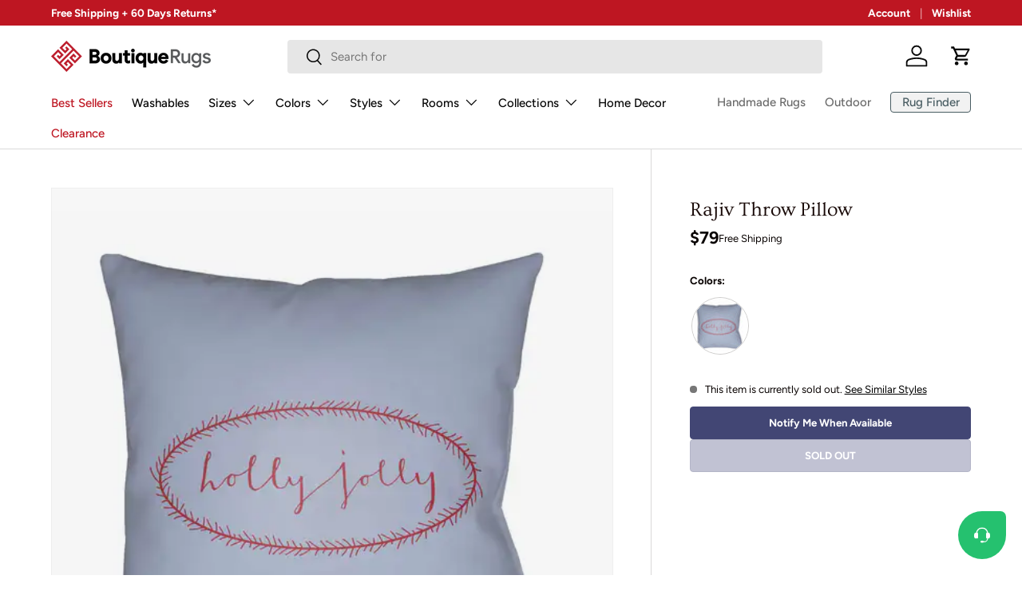

--- FILE ---
content_type: text/html; charset=utf-8
request_url: https://boutiquerugs.com/products/rajiv-throw-pillow
body_size: 68159
content:
<!doctype html>
<html class="no-js" lang="en" dir="ltr">
    <head><meta charset="utf-8">
<meta name="viewport" content="width=device-width,initial-scale=1">
<title>Rajiv Throw Pillow &ndash; Boutique Rugs</title><link rel="canonical" href="https://boutiquerugs.com/products/rajiv-throw-pillow"><link rel="icon" href="//boutiquerugs.com/cdn/shop/files/BR_fav.png?crop=center&height=48&v=1624051243&width=48" type="image/png">
  <link rel="apple-touch-icon" href="//boutiquerugs.com/cdn/shop/files/BR_fav.png?crop=center&height=180&v=1624051243&width=180"><meta name="description" content="Collection: Rajiv Colors: Sky Blue, Crimson Material: Front: 100% Polyester / Back: 100% Polyester / Fill: Polyester/Polyfill Styles: Contemporary Outdoor Safe: Yes Made In: U.S.A."><meta property="og:site_name" content="Boutique Rugs">
<meta property="og:url" content="https://boutiquerugs.com/products/rajiv-throw-pillow">
<meta property="og:title" content="Rajiv Throw Pillow">
<meta property="og:type" content="product">
<meta property="og:description" content="Collection: Rajiv Colors: Sky Blue, Crimson Material: Front: 100% Polyester / Back: 100% Polyester / Fill: Polyester/Polyfill Styles: Contemporary Outdoor Safe: Yes Made In: U.S.A."><meta property="og:image" content="http://boutiquerugs.com/cdn/shop/products/rljyya1-2020.jpg?crop=center&height=1200&v=1717056228&width=1200">
  <meta property="og:image:secure_url" content="https://boutiquerugs.com/cdn/shop/products/rljyya1-2020.jpg?crop=center&height=1200&v=1717056228&width=1200">
  <meta property="og:image:width" content="2000">
  <meta property="og:image:height" content="1839"><meta property="og:price:amount" content="79.00">
  <meta property="og:price:currency" content="USD"><meta name="twitter:card" content="summary_large_image">
<meta name="twitter:title" content="Rajiv Throw Pillow">
<meta name="twitter:description" content="Collection: Rajiv Colors: Sky Blue, Crimson Material: Front: 100% Polyester / Back: 100% Polyester / Fill: Polyester/Polyfill Styles: Contemporary Outdoor Safe: Yes Made In: U.S.A.">
<link rel="preload" href="//boutiquerugs.com/cdn/shop/t/422/assets/main.css?v=173699434297162359471769192791" as="style"><style data-shopify>
@font-face {
  font-family: Figtree;
  font-weight: 400;
  font-style: normal;
  font-display: swap;
  src: url("//boutiquerugs.com/cdn/fonts/figtree/figtree_n4.3c0838aba1701047e60be6a99a1b0a40ce9b8419.woff2") format("woff2"),
       url("//boutiquerugs.com/cdn/fonts/figtree/figtree_n4.c0575d1db21fc3821f17fd6617d3dee552312137.woff") format("woff");
}
@font-face {
  font-family: Figtree;
  font-weight: 700;
  font-style: normal;
  font-display: swap;
  src: url("//boutiquerugs.com/cdn/fonts/figtree/figtree_n7.2fd9bfe01586148e644724096c9d75e8c7a90e55.woff2") format("woff2"),
       url("//boutiquerugs.com/cdn/fonts/figtree/figtree_n7.ea05de92d862f9594794ab281c4c3a67501ef5fc.woff") format("woff");
}
@font-face {
  font-family: Figtree;
  font-weight: 400;
  font-style: italic;
  font-display: swap;
  src: url("//boutiquerugs.com/cdn/fonts/figtree/figtree_i4.89f7a4275c064845c304a4cf8a4a586060656db2.woff2") format("woff2"),
       url("//boutiquerugs.com/cdn/fonts/figtree/figtree_i4.6f955aaaafc55a22ffc1f32ecf3756859a5ad3e2.woff") format("woff");
}
@font-face {
  font-family: Figtree;
  font-weight: 700;
  font-style: italic;
  font-display: swap;
  src: url("//boutiquerugs.com/cdn/fonts/figtree/figtree_i7.06add7096a6f2ab742e09ec7e498115904eda1fe.woff2") format("woff2"),
       url("//boutiquerugs.com/cdn/fonts/figtree/figtree_i7.ee584b5fcaccdbb5518c0228158941f8df81b101.woff") format("woff");
}
@font-face {
  font-family: Ovo;
  font-weight: 400;
  font-style: normal;
  font-display: swap;
  src: url("//boutiquerugs.com/cdn/fonts/ovo/ovo_n4.cbcdfe6a371e62394cce345894111238d5c755fe.woff2") format("woff2"),
       url("//boutiquerugs.com/cdn/fonts/ovo/ovo_n4.45d7366896f09aaf8686b8a5de287b8fbe74e5ee.woff") format("woff");
}
@font-face {
  font-family: Figtree;
  font-weight: 500;
  font-style: normal;
  font-display: swap;
  src: url("//boutiquerugs.com/cdn/fonts/figtree/figtree_n5.3b6b7df38aa5986536945796e1f947445832047c.woff2") format("woff2"),
       url("//boutiquerugs.com/cdn/fonts/figtree/figtree_n5.f26bf6dcae278b0ed902605f6605fa3338e81dab.woff") format("woff");
}
:root {
              --bg-color: 255 255 255 / 1.0;
              --bg-color-og: 255 255 255 / 1.0;
              --heading-color: 24 9 7;
              --text-color: 9 3 2;
              --text-color-og: 9 3 2;
              --scrollbar-color: 9 3 2;
              --link-color: 0 0 0;
              --link-color-og: 0 0 0;
              --star-color: 161 135 117;
              --border-color: rgb(206 205 204);--swatch-border-color-default: 206 205 204;
                --swatch-border-color-active: 132 129 129;
                --swatch-card-size: 24px;
                --swatch-variant-picker-size: 72px;--color-scheme-1-bg: 242 242 242 / 1.0;
              --color-scheme-1-grad: ;
              --color-scheme-1-heading: 9 3 2;
              --color-scheme-1-text: 9 3 2;
              --color-scheme-1-btn-bg: 9 3 2;
              --color-scheme-1-btn-text: 255 255 255;
              --color-scheme-1-btn-bg-hover: 54 48 47;--color-scheme-2-bg: 73 93 99 / 1.0;
              --color-scheme-2-grad: ;
              --color-scheme-2-heading: 255 255 255;
              --color-scheme-2-text: 255 255 255;
              --color-scheme-2-btn-bg: 255 255 255;
              --color-scheme-2-btn-text: 9 3 2;
              --color-scheme-2-btn-bg-hover: 226 225 225;--color-scheme-3-bg: 255 255 255 / 1.0;
              --color-scheme-3-grad: ;
              --color-scheme-3-heading: 9 3 2;
              --color-scheme-3-text: 9 3 2;
              --color-scheme-3-btn-bg: 9 3 2;
              --color-scheme-3-btn-text: 255 255 255;
              --color-scheme-3-btn-bg-hover: 54 48 47;

              --drawer-bg-color: 255 255 255 / 1.0;
              --drawer-text-color: 9 3 2;

              --panel-bg-color: 242 242 242 / 1.0;
              --panel-heading-color: 9 3 2;
              --panel-text-color: 9 3 2;

              --in-stock-text-color: 44 126 63;
              --low-stock-text-color: 210 134 26;
              --very-low-stock-text-color: 180 12 28;
              --no-stock-text-color: 119 119 119;
              --no-stock-backordered-text-color: 119 119 119;

              --error-bg-color: 252 237 238;
              --error-text-color: 180 12 28;
              --success-bg-color: 232 246 234;
              --success-text-color: 44 126 63;
              --info-bg-color: 228 237 250;
              --info-text-color: 26 102 210;

              --heading-font-family: Ovo, serif;
              --heading-font-style: normal;
              --heading-font-weight: 400;
              --heading-scale-start: 6;

              --navigation-font-family: Figtree, sans-serif;
              --navigation-font-style: normal;
              --navigation-font-weight: 500;--heading-text-transform: none;
--subheading-text-transform: none;
              --body-font-family: Figtree, sans-serif;
              --body-font-style: normal;
              --body-font-weight: 400;
              --body-font-size: 15;

              --section-gap: 48;
              --heading-gap: calc(8 * var(--space-unit));--grid-column-gap: 20px;--btn-bg-color: 66 70 116;
              --btn-bg-hover-color: 100 104 146;
              --btn-text-color: 255 255 255;
              --btn-bg-color-og: 66 70 116;
              --btn-text-color-og: 255 255 255;
              --btn-alt-bg-color: 255 255 255;
              --btn-alt-bg-alpha: 1.0;
              --btn-alt-text-color: 9 3 2;
              --btn-border-width: 1px;
              --btn-padding-y: 12px;

              
              --btn-border-radius: 4px;
              

              --btn-lg-border-radius: 50%;
              --btn-icon-border-radius: 50%;
              --input-with-btn-inner-radius: var(--btn-border-radius);

              --input-bg-color: 255 255 255 / 1.0;
              --input-text-color: 9 3 2;
              --input-border-width: 1px;
              --input-border-radius: 3px;
              --textarea-border-radius: 3px;
              --input-border-radius: 4px;
              --input-bg-color-diff-3: #f7f7f7;
              --input-bg-color-diff-6: #f0f0f0;

              --modal-border-radius: 4px;
              --modal-overlay-color: 0 0 0;
              --modal-overlay-opacity: 0.4;
              --drawer-border-radius: 4px;
              --overlay-border-radius: 4px;
              --overlay-layer: 29;

              --custom-label-bg-color: 73 93 99 / 1.0;
              --custom-label-text-color: 255 255 255 / 1.0;--sale-label-bg-color: 180 12 28 / 1.0;
              --sale-label-text-color: 255 255 255 / 1.0;--new-label-bg-color: 26 102 210 / 1.0;
              --new-label-text-color: 255 255 255 / 1.0;--preorder-label-bg-color: 103 170 249 / 1.0;
              --preorder-label-text-color: 255 255 255 / 1.0;

              --collection-label-color: 121 111 71 / 1.0;

              --page-width: 1440px;
              --gutter-sm: 12px;
              --gutter-md: 32px;
              --gutter-lg: 64px;

              --payment-terms-bg-color: #ffffff;

              --coll-card-bg-color: #f7f7f7;
              --coll-card-border-color: rgba(0,0,0,0);

              --card-highlight-bg-color: #F9F9F9;
              --card-highlight-text-color: 85 85 85;
              --card-highlight-border-color: #E1E1E1;--blend-bg-color: #f7f7f7;

              --reading-width: 48em;
            }

            @media (max-width: 769px) {
              :root {
                --reading-width: 36em;
              }
            }</style>

        <link rel="stylesheet" href="//boutiquerugs.com/cdn/shop/t/422/assets/main.css?v=173699434297162359471769192791">
        <script async crossorigin fetchpriority="high" src="/cdn/shopifycloud/importmap-polyfill/es-modules-shim.2.4.0.js" type="dd178461a4b03f26cc24f272-text/javascript"></script>
<script data-cfasync="false" src="//boutiquerugs.com/cdn/shop/t/422/assets/main.js?v=141405224107467615271767267287" defer="defer"></script>
        <script data-cfasync="false" src="//boutiquerugs.com/cdn/shop/t/422/assets/freshchat-button.js?v=98436893274531236961767267279" defer="defer"></script><script type="importmap">
    {
        "imports": {
            "@theme/critical": "//boutiquerugs.com/cdn/shop/t/422/assets/critical.js?v=45140160629995450641767267270",
            "@theme/component": "//boutiquerugs.com/cdn/shop/t/422/assets/component.js?v=74239122572524296041767267268",
            "@theme/events": "//boutiquerugs.com/cdn/shop/t/422/assets/events.js?v=12609511378310887161767267277",
            "@theme/morph": "//boutiquerugs.com/cdn/shop/t/422/assets/morph.js?v=130689995393408371391767267291",
            "@theme/product-form-component": "//boutiquerugs.com/cdn/shop/t/422/assets/product-form-component.js?v=104413046982954236671767267300",
            "@theme/section-renderer": "//boutiquerugs.com/cdn/shop/t/422/assets/section-renderer.js?v=110481346220187836181767267317",
            "@theme/utilities": "//boutiquerugs.com/cdn/shop/t/422/assets/utilities.js?v=123533943227443285691767267328",
            "@theme/new-variant-picker": "//boutiquerugs.com/cdn/shop/t/422/assets/new-variant-picker.js?v=133795068276557592901767267293",
            "@theme/media-gallery": "//boutiquerugs.com/cdn/shop/t/422/assets/media-gallery.js?v=97260401183002751601767267288",
            "@theme/quick-add": "//boutiquerugs.com/cdn/shop/t/422/assets/quick-add.js?v=36670813702257243391767267309"
        }
    }
</script>

<link
    rel="modulepreload"
    href="//boutiquerugs.com/cdn/shop/t/422/assets/critical.js?v=45140160629995450641767267270"
  >

<link
    rel="modulepreload"
    href="//boutiquerugs.com/cdn/shop/t/422/assets/utilities.js?v=123533943227443285691767267328"
>
<link
    rel="modulepreload"
    href="//boutiquerugs.com/cdn/shop/t/422/assets/component.js?v=74239122572524296041767267268"
>
<link
    rel="modulepreload"
    href="//boutiquerugs.com/cdn/shop/t/422/assets/section-renderer.js?v=110481346220187836181767267317"
>
<link
    rel="modulepreload"
    href="//boutiquerugs.com/cdn/shop/t/422/assets/morph.js?v=130689995393408371391767267291"
>
<link
    rel="modulepreload"
    href="//boutiquerugs.com/cdn/shop/t/422/assets/events.js?v=12609511378310887161767267277"
>

<script
    data-cfasync="false"
    src="//boutiquerugs.com/cdn/shop/t/422/assets/product-price.js?v=66880683761204804411768402943"
    type="module"
></script>

<script data-cfasync="false" src="//boutiquerugs.com/cdn/shop/t/422/assets/new-variant-picker.js?v=133795068276557592901767267293" type="module"></script>

<script type="dd178461a4b03f26cc24f272-text/javascript">
    const basePath = 'https://cdn.shopify.com/static/themes/boutiquerugs/placeholders';
    const Theme = {
        placeholders: {
            general: [
                `${basePath}/general-1.png`,
                `${basePath}/general-2.png`,
                `${basePath}/general-3.png`,
                `${basePath}/general-4.png`,
                `${basePath}/general-5.png`,
                `${basePath}/general-6.png`,
                `${basePath}/general-7.png`,
            ],
            product: [`${basePath}/product-ball.png`, `${basePath}/product-cone.png`, `${basePath}/product-cube.png`],
        },
        translations: {
            placeholder_image: `Placeholder image`,
            added: `Added`,
        },
        routes: {
            root: '/',
            cart_add_url: '/cart/add',
            cart_change_url: '/cart/change',
            cart_update_url: '/cart/update',
            cart_url: '/cart',
            predictive_search_url: '/search/suggest',
            search_url: '/search',
        },
        template: {
            name: 'product',
        },
        settings: {
            moneyFormat: "${{amount}}",
            moneyWithCurrencyFormat: "${{amount}} USD",
        }
    };
</script>
<link
                rel="preload"
                href="//boutiquerugs.com/cdn/fonts/figtree/figtree_n4.3c0838aba1701047e60be6a99a1b0a40ce9b8419.woff2"
                as="font"
                type="font/woff2"
                crossorigin
                fetchpriority="high"
            ><link
                rel="preload"
                href="//boutiquerugs.com/cdn/fonts/ovo/ovo_n4.cbcdfe6a371e62394cce345894111238d5c755fe.woff2"
                as="font"
                type="font/woff2"
                crossorigin
                fetchpriority="high"
            ><script type="dd178461a4b03f26cc24f272-text/javascript">window.performance && window.performance.mark && window.performance.mark('shopify.content_for_header.start');</script><meta name="google-site-verification" content="wfnVerB768EgyTIJPj8L1bQLSXDwalAV3a1NMZkA9xw">
<meta id="shopify-digital-wallet" name="shopify-digital-wallet" content="/55087005888/digital_wallets/dialog">
<meta name="shopify-checkout-api-token" content="e33615b483760a28064a4035c40f9900">
<meta id="in-context-paypal-metadata" data-shop-id="55087005888" data-venmo-supported="true" data-environment="production" data-locale="en_US" data-paypal-v4="true" data-currency="USD">
<link rel="alternate" type="application/json+oembed" href="https://boutiquerugs.com/products/rajiv-throw-pillow.oembed">
<script async="async" src="/checkouts/internal/preloads.js?locale=en-US" type="dd178461a4b03f26cc24f272-text/javascript"></script>
<link rel="preconnect" href="https://shop.app" crossorigin="anonymous">
<script async="async" src="https://shop.app/checkouts/internal/preloads.js?locale=en-US&shop_id=55087005888" crossorigin="anonymous" type="dd178461a4b03f26cc24f272-text/javascript"></script>
<script id="apple-pay-shop-capabilities" type="application/json">{"shopId":55087005888,"countryCode":"US","currencyCode":"USD","merchantCapabilities":["supports3DS"],"merchantId":"gid:\/\/shopify\/Shop\/55087005888","merchantName":"Boutique Rugs","requiredBillingContactFields":["postalAddress","email","phone"],"requiredShippingContactFields":["postalAddress","email","phone"],"shippingType":"shipping","supportedNetworks":["visa","masterCard","amex","discover","elo","jcb"],"total":{"type":"pending","label":"Boutique Rugs","amount":"1.00"},"shopifyPaymentsEnabled":true,"supportsSubscriptions":true}</script>
<script id="shopify-features" type="application/json">{"accessToken":"e33615b483760a28064a4035c40f9900","betas":["rich-media-storefront-analytics"],"domain":"boutiquerugs.com","predictiveSearch":true,"shopId":55087005888,"locale":"en"}</script>
<script type="dd178461a4b03f26cc24f272-text/javascript">var Shopify = Shopify || {};
Shopify.shop = "boutiquerugs.myshopify.com";
Shopify.locale = "en";
Shopify.currency = {"active":"USD","rate":"1.0"};
Shopify.country = "US";
Shopify.theme = {"name":"Ent.v2.0.1-NewYear-26.01.01","id":149540176064,"schema_name":"Enterprise","schema_version":"2.0.1","theme_store_id":1657,"role":"main"};
Shopify.theme.handle = "null";
Shopify.theme.style = {"id":null,"handle":null};
Shopify.cdnHost = "boutiquerugs.com/cdn";
Shopify.routes = Shopify.routes || {};
Shopify.routes.root = "/";</script>
<script type="dd178461a4b03f26cc24f272-module">!function(o){(o.Shopify=o.Shopify||{}).modules=!0}(window);</script>
<script type="dd178461a4b03f26cc24f272-text/javascript">!function(o){function n(){var o=[];function n(){o.push(Array.prototype.slice.apply(arguments))}return n.q=o,n}var t=o.Shopify=o.Shopify||{};t.loadFeatures=n(),t.autoloadFeatures=n()}(window);</script>
<script type="dd178461a4b03f26cc24f272-text/javascript">
  window.ShopifyPay = window.ShopifyPay || {};
  window.ShopifyPay.apiHost = "shop.app\/pay";
  window.ShopifyPay.redirectState = null;
</script>
<script id="shop-js-analytics" type="application/json">{"pageType":"product"}</script>
<script defer="defer" async type="dd178461a4b03f26cc24f272-module" src="//boutiquerugs.com/cdn/shopifycloud/shop-js/modules/v2/client.init-shop-cart-sync_BT-GjEfc.en.esm.js"></script>
<script defer="defer" async type="dd178461a4b03f26cc24f272-module" src="//boutiquerugs.com/cdn/shopifycloud/shop-js/modules/v2/chunk.common_D58fp_Oc.esm.js"></script>
<script defer="defer" async type="dd178461a4b03f26cc24f272-module" src="//boutiquerugs.com/cdn/shopifycloud/shop-js/modules/v2/chunk.modal_xMitdFEc.esm.js"></script>
<script type="dd178461a4b03f26cc24f272-module">
  await import("//boutiquerugs.com/cdn/shopifycloud/shop-js/modules/v2/client.init-shop-cart-sync_BT-GjEfc.en.esm.js");
await import("//boutiquerugs.com/cdn/shopifycloud/shop-js/modules/v2/chunk.common_D58fp_Oc.esm.js");
await import("//boutiquerugs.com/cdn/shopifycloud/shop-js/modules/v2/chunk.modal_xMitdFEc.esm.js");

  window.Shopify.SignInWithShop?.initShopCartSync?.({"fedCMEnabled":true,"windoidEnabled":true});

</script>
<script type="dd178461a4b03f26cc24f272-text/javascript">
  window.Shopify = window.Shopify || {};
  if (!window.Shopify.featureAssets) window.Shopify.featureAssets = {};
  window.Shopify.featureAssets['shop-js'] = {"shop-cart-sync":["modules/v2/client.shop-cart-sync_DZOKe7Ll.en.esm.js","modules/v2/chunk.common_D58fp_Oc.esm.js","modules/v2/chunk.modal_xMitdFEc.esm.js"],"init-fed-cm":["modules/v2/client.init-fed-cm_B6oLuCjv.en.esm.js","modules/v2/chunk.common_D58fp_Oc.esm.js","modules/v2/chunk.modal_xMitdFEc.esm.js"],"shop-cash-offers":["modules/v2/client.shop-cash-offers_D2sdYoxE.en.esm.js","modules/v2/chunk.common_D58fp_Oc.esm.js","modules/v2/chunk.modal_xMitdFEc.esm.js"],"shop-login-button":["modules/v2/client.shop-login-button_QeVjl5Y3.en.esm.js","modules/v2/chunk.common_D58fp_Oc.esm.js","modules/v2/chunk.modal_xMitdFEc.esm.js"],"pay-button":["modules/v2/client.pay-button_DXTOsIq6.en.esm.js","modules/v2/chunk.common_D58fp_Oc.esm.js","modules/v2/chunk.modal_xMitdFEc.esm.js"],"shop-button":["modules/v2/client.shop-button_DQZHx9pm.en.esm.js","modules/v2/chunk.common_D58fp_Oc.esm.js","modules/v2/chunk.modal_xMitdFEc.esm.js"],"avatar":["modules/v2/client.avatar_BTnouDA3.en.esm.js"],"init-windoid":["modules/v2/client.init-windoid_CR1B-cfM.en.esm.js","modules/v2/chunk.common_D58fp_Oc.esm.js","modules/v2/chunk.modal_xMitdFEc.esm.js"],"init-shop-for-new-customer-accounts":["modules/v2/client.init-shop-for-new-customer-accounts_C_vY_xzh.en.esm.js","modules/v2/client.shop-login-button_QeVjl5Y3.en.esm.js","modules/v2/chunk.common_D58fp_Oc.esm.js","modules/v2/chunk.modal_xMitdFEc.esm.js"],"init-shop-email-lookup-coordinator":["modules/v2/client.init-shop-email-lookup-coordinator_BI7n9ZSv.en.esm.js","modules/v2/chunk.common_D58fp_Oc.esm.js","modules/v2/chunk.modal_xMitdFEc.esm.js"],"init-shop-cart-sync":["modules/v2/client.init-shop-cart-sync_BT-GjEfc.en.esm.js","modules/v2/chunk.common_D58fp_Oc.esm.js","modules/v2/chunk.modal_xMitdFEc.esm.js"],"shop-toast-manager":["modules/v2/client.shop-toast-manager_DiYdP3xc.en.esm.js","modules/v2/chunk.common_D58fp_Oc.esm.js","modules/v2/chunk.modal_xMitdFEc.esm.js"],"init-customer-accounts":["modules/v2/client.init-customer-accounts_D9ZNqS-Q.en.esm.js","modules/v2/client.shop-login-button_QeVjl5Y3.en.esm.js","modules/v2/chunk.common_D58fp_Oc.esm.js","modules/v2/chunk.modal_xMitdFEc.esm.js"],"init-customer-accounts-sign-up":["modules/v2/client.init-customer-accounts-sign-up_iGw4briv.en.esm.js","modules/v2/client.shop-login-button_QeVjl5Y3.en.esm.js","modules/v2/chunk.common_D58fp_Oc.esm.js","modules/v2/chunk.modal_xMitdFEc.esm.js"],"shop-follow-button":["modules/v2/client.shop-follow-button_CqMgW2wH.en.esm.js","modules/v2/chunk.common_D58fp_Oc.esm.js","modules/v2/chunk.modal_xMitdFEc.esm.js"],"checkout-modal":["modules/v2/client.checkout-modal_xHeaAweL.en.esm.js","modules/v2/chunk.common_D58fp_Oc.esm.js","modules/v2/chunk.modal_xMitdFEc.esm.js"],"shop-login":["modules/v2/client.shop-login_D91U-Q7h.en.esm.js","modules/v2/chunk.common_D58fp_Oc.esm.js","modules/v2/chunk.modal_xMitdFEc.esm.js"],"lead-capture":["modules/v2/client.lead-capture_BJmE1dJe.en.esm.js","modules/v2/chunk.common_D58fp_Oc.esm.js","modules/v2/chunk.modal_xMitdFEc.esm.js"],"payment-terms":["modules/v2/client.payment-terms_Ci9AEqFq.en.esm.js","modules/v2/chunk.common_D58fp_Oc.esm.js","modules/v2/chunk.modal_xMitdFEc.esm.js"]};
</script>
<script type="dd178461a4b03f26cc24f272-text/javascript">(function() {
  var isLoaded = false;
  function asyncLoad() {
    if (isLoaded) return;
    isLoaded = true;
    var urls = ["https:\/\/static.affiliatly.com\/shopify\/v3\/shopify.js?affiliatly_code=AF-1011621\u0026shop=boutiquerugs.myshopify.com","https:\/\/cdn.shipinsure.io\/tagManager.js?shop_name=boutiquerugs.myshopify.com\u0026shop=boutiquerugs.myshopify.com","https:\/\/cdn-assets.custompricecalculator.com\/shopify\/calculator.js?shop=boutiquerugs.myshopify.com"];
    for (var i = 0; i < urls.length; i++) {
      var s = document.createElement('script');
      s.type = 'text/javascript';
      s.async = true;
      s.src = urls[i];
      var x = document.getElementsByTagName('script')[0];
      x.parentNode.insertBefore(s, x);
    }
  };
  if(window.attachEvent) {
    window.attachEvent('onload', asyncLoad);
  } else {
    window.addEventListener('load', asyncLoad, false);
  }
})();</script>
<script id="__st" type="dd178461a4b03f26cc24f272-text/javascript">var __st={"a":55087005888,"offset":-18000,"reqid":"db307f91-5822-4e22-96b5-db4020ee0f69-1769309991","pageurl":"boutiquerugs.com\/products\/rajiv-throw-pillow","u":"97fd40560ae2","p":"product","rtyp":"product","rid":7527737819328};</script>
<script type="dd178461a4b03f26cc24f272-text/javascript">window.ShopifyPaypalV4VisibilityTracking = true;</script>
<script id="captcha-bootstrap" type="dd178461a4b03f26cc24f272-text/javascript">!function(){'use strict';const t='contact',e='account',n='new_comment',o=[[t,t],['blogs',n],['comments',n],[t,'customer']],c=[[e,'customer_login'],[e,'guest_login'],[e,'recover_customer_password'],[e,'create_customer']],r=t=>t.map((([t,e])=>`form[action*='/${t}']:not([data-nocaptcha='true']) input[name='form_type'][value='${e}']`)).join(','),a=t=>()=>t?[...document.querySelectorAll(t)].map((t=>t.form)):[];function s(){const t=[...o],e=r(t);return a(e)}const i='password',u='form_key',d=['recaptcha-v3-token','g-recaptcha-response','h-captcha-response',i],f=()=>{try{return window.sessionStorage}catch{return}},m='__shopify_v',_=t=>t.elements[u];function p(t,e,n=!1){try{const o=window.sessionStorage,c=JSON.parse(o.getItem(e)),{data:r}=function(t){const{data:e,action:n}=t;return t[m]||n?{data:e,action:n}:{data:t,action:n}}(c);for(const[e,n]of Object.entries(r))t.elements[e]&&(t.elements[e].value=n);n&&o.removeItem(e)}catch(o){console.error('form repopulation failed',{error:o})}}const l='form_type',E='cptcha';function T(t){t.dataset[E]=!0}const w=window,h=w.document,L='Shopify',v='ce_forms',y='captcha';let A=!1;((t,e)=>{const n=(g='f06e6c50-85a8-45c8-87d0-21a2b65856fe',I='https://cdn.shopify.com/shopifycloud/storefront-forms-hcaptcha/ce_storefront_forms_captcha_hcaptcha.v1.5.2.iife.js',D={infoText:'Protected by hCaptcha',privacyText:'Privacy',termsText:'Terms'},(t,e,n)=>{const o=w[L][v],c=o.bindForm;if(c)return c(t,g,e,D).then(n);var r;o.q.push([[t,g,e,D],n]),r=I,A||(h.body.append(Object.assign(h.createElement('script'),{id:'captcha-provider',async:!0,src:r})),A=!0)});var g,I,D;w[L]=w[L]||{},w[L][v]=w[L][v]||{},w[L][v].q=[],w[L][y]=w[L][y]||{},w[L][y].protect=function(t,e){n(t,void 0,e),T(t)},Object.freeze(w[L][y]),function(t,e,n,w,h,L){const[v,y,A,g]=function(t,e,n){const i=e?o:[],u=t?c:[],d=[...i,...u],f=r(d),m=r(i),_=r(d.filter((([t,e])=>n.includes(e))));return[a(f),a(m),a(_),s()]}(w,h,L),I=t=>{const e=t.target;return e instanceof HTMLFormElement?e:e&&e.form},D=t=>v().includes(t);t.addEventListener('submit',(t=>{const e=I(t);if(!e)return;const n=D(e)&&!e.dataset.hcaptchaBound&&!e.dataset.recaptchaBound,o=_(e),c=g().includes(e)&&(!o||!o.value);(n||c)&&t.preventDefault(),c&&!n&&(function(t){try{if(!f())return;!function(t){const e=f();if(!e)return;const n=_(t);if(!n)return;const o=n.value;o&&e.removeItem(o)}(t);const e=Array.from(Array(32),(()=>Math.random().toString(36)[2])).join('');!function(t,e){_(t)||t.append(Object.assign(document.createElement('input'),{type:'hidden',name:u})),t.elements[u].value=e}(t,e),function(t,e){const n=f();if(!n)return;const o=[...t.querySelectorAll(`input[type='${i}']`)].map((({name:t})=>t)),c=[...d,...o],r={};for(const[a,s]of new FormData(t).entries())c.includes(a)||(r[a]=s);n.setItem(e,JSON.stringify({[m]:1,action:t.action,data:r}))}(t,e)}catch(e){console.error('failed to persist form',e)}}(e),e.submit())}));const S=(t,e)=>{t&&!t.dataset[E]&&(n(t,e.some((e=>e===t))),T(t))};for(const o of['focusin','change'])t.addEventListener(o,(t=>{const e=I(t);D(e)&&S(e,y())}));const B=e.get('form_key'),M=e.get(l),P=B&&M;t.addEventListener('DOMContentLoaded',(()=>{const t=y();if(P)for(const e of t)e.elements[l].value===M&&p(e,B);[...new Set([...A(),...v().filter((t=>'true'===t.dataset.shopifyCaptcha))])].forEach((e=>S(e,t)))}))}(h,new URLSearchParams(w.location.search),n,t,e,['guest_login'])})(!0,!0)}();</script>
<script integrity="sha256-4kQ18oKyAcykRKYeNunJcIwy7WH5gtpwJnB7kiuLZ1E=" data-source-attribution="shopify.loadfeatures" defer="defer" src="//boutiquerugs.com/cdn/shopifycloud/storefront/assets/storefront/load_feature-a0a9edcb.js" crossorigin="anonymous" type="dd178461a4b03f26cc24f272-text/javascript"></script>
<script crossorigin="anonymous" defer="defer" src="//boutiquerugs.com/cdn/shopifycloud/storefront/assets/shopify_pay/storefront-65b4c6d7.js?v=20250812" type="dd178461a4b03f26cc24f272-text/javascript"></script>
<script data-source-attribution="shopify.dynamic_checkout.dynamic.init" type="dd178461a4b03f26cc24f272-text/javascript">var Shopify=Shopify||{};Shopify.PaymentButton=Shopify.PaymentButton||{isStorefrontPortableWallets:!0,init:function(){window.Shopify.PaymentButton.init=function(){};var t=document.createElement("script");t.src="https://boutiquerugs.com/cdn/shopifycloud/portable-wallets/latest/portable-wallets.en.js",t.type="module",document.head.appendChild(t)}};
</script>
<script data-source-attribution="shopify.dynamic_checkout.buyer_consent" type="dd178461a4b03f26cc24f272-text/javascript">
  function portableWalletsHideBuyerConsent(e){var t=document.getElementById("shopify-buyer-consent"),n=document.getElementById("shopify-subscription-policy-button");t&&n&&(t.classList.add("hidden"),t.setAttribute("aria-hidden","true"),n.removeEventListener("click",e))}function portableWalletsShowBuyerConsent(e){var t=document.getElementById("shopify-buyer-consent"),n=document.getElementById("shopify-subscription-policy-button");t&&n&&(t.classList.remove("hidden"),t.removeAttribute("aria-hidden"),n.addEventListener("click",e))}window.Shopify?.PaymentButton&&(window.Shopify.PaymentButton.hideBuyerConsent=portableWalletsHideBuyerConsent,window.Shopify.PaymentButton.showBuyerConsent=portableWalletsShowBuyerConsent);
</script>
<script data-source-attribution="shopify.dynamic_checkout.cart.bootstrap" type="dd178461a4b03f26cc24f272-text/javascript">document.addEventListener("DOMContentLoaded",(function(){function t(){return document.querySelector("shopify-accelerated-checkout-cart, shopify-accelerated-checkout")}if(t())Shopify.PaymentButton.init();else{new MutationObserver((function(e,n){t()&&(Shopify.PaymentButton.init(),n.disconnect())})).observe(document.body,{childList:!0,subtree:!0})}}));
</script>
<script id='scb4127' type="dd178461a4b03f26cc24f272-text/javascript" async='' src='https://boutiquerugs.com/cdn/shopifycloud/privacy-banner/storefront-banner.js'></script><link id="shopify-accelerated-checkout-styles" rel="stylesheet" media="screen" href="https://boutiquerugs.com/cdn/shopifycloud/portable-wallets/latest/accelerated-checkout-backwards-compat.css" crossorigin="anonymous">
<style id="shopify-accelerated-checkout-cart">
        #shopify-buyer-consent {
  margin-top: 1em;
  display: inline-block;
  width: 100%;
}

#shopify-buyer-consent.hidden {
  display: none;
}

#shopify-subscription-policy-button {
  background: none;
  border: none;
  padding: 0;
  text-decoration: underline;
  font-size: inherit;
  cursor: pointer;
}

#shopify-subscription-policy-button::before {
  box-shadow: none;
}

      </style>
<link rel="stylesheet" media="screen" href="//boutiquerugs.com/cdn/shop/t/422/compiled_assets/styles.css?v=386157">
<script id="sections-script" data-sections="header,footer" defer="defer" src="//boutiquerugs.com/cdn/shop/t/422/compiled_assets/scripts.js?v=386157" type="dd178461a4b03f26cc24f272-text/javascript"></script>
<script type="dd178461a4b03f26cc24f272-text/javascript">window.performance && window.performance.mark && window.performance.mark('shopify.content_for_header.end');</script>


        <script type="dd178461a4b03f26cc24f272-text/javascript">
            document.documentElement.className = document.documentElement.className.replace('no-js', 'js');
        </script><!-- CC Custom Head Start --><!-- CC Custom Head End -->
            <script src="//boutiquerugs.com/cdn/shop/t/422/assets/review.bundle.js?v=56113893419603542501768836487" defer type="dd178461a4b03f26cc24f272-text/javascript"></script>
        
        
            <script src="//boutiquerugs.com/cdn/shop/t/422/assets/loyalty.bundle.js?v=33786292354444220061767267286" defer type="dd178461a4b03f26cc24f272-text/javascript"></script>
        
        <script src="//boutiquerugs.com/cdn/shop/t/422/assets/wishlist.bundle.js?v=28839461519766762201769193016" defer type="dd178461a4b03f26cc24f272-text/javascript"></script>
        <script src="//boutiquerugs.com/cdn/shop/t/422/assets/tab-content-wrapper.js?v=26915864106004117961767267325" defer type="dd178461a4b03f26cc24f272-text/javascript"></script>

        
        
  <script type="dd178461a4b03f26cc24f272-text/javascript">
    // FreshChat GTM Variables
    window.dataLayer = window.dataLayer || [];
    window.dataLayer.push({
      event: 'freshchatInfo',
      CUSTOMER_NAME: '',
      CUSTOMER_ID: '',
      CUSTOMER_EMAIL: '',
      CUSTOMER_PHONE: '',
      PAGE_TYPE: 'product',
      CUSTOMER_EMAIL_MD5_HASHED: '',
    });
  </script>


        <!-- TrustBox script -->
        <script type="dd178461a4b03f26cc24f272-text/javascript" src="//widget.trustpilot.com/bootstrap/v5/tp.widget.bootstrap.min.js" async title="Trustpilot customer reviews widget"></script>
        <!-- End TrustBox script -->
        <link rel="stylesheet" href="//boutiquerugs.com/cdn/shop/t/422/assets/horizontal-scroll.css?v=89705573920567512761767267283">
        <script data-cfasync="false" src="//boutiquerugs.com/cdn/shop/t/422/assets/horizontal-scroll.js?v=96801537341130797691767971455" defer></script>
        

        <link rel="alternate" type="application/json" title="BoutiqueRugs Best Sellers Feed for AI" href="feeds/best-sellers.json">
        <link rel="alternate" type="application/json" title="BoutiqueRugs Full Catalog Feed for AI" href="feeds/full-catalog.json">
    <!-- BEGIN app block: shopify://apps/apippa-custom-price-calc/blocks/cpc-app-embed/c499fa68-8478-4285-a3f7-27654dd66c3e -->    
    <script type="dd178461a4b03f26cc24f272-text/javascript">console.log("Not inside Theme Editor");</script>
    
      <!-- Injecting jQuery from CDN -->
    
      <script type="dd178461a4b03f26cc24f272-text/javascript">
        (function() {
          function loadScript(src, callback) {
            var script = document.createElement('script');
            script.src = src;
            script.type = 'text/javascript';
            script.onload = callback;
            document.head.appendChild(script);
          }
      
          function loadCalculator() {
            loadScript('https://cdn-assets.custompricecalculator.com/shopify/calculator.js', function() {
              console.log('Calculator script loaded!');
            });
          }
          setTimeout(function(){
          if (typeof window.jQuery === 'undefined') {
            loadScript('https://ajax.googleapis.com/ajax/libs/jquery/3.7.1/jquery.min.js', function() {
              console.log('jQuery loaded!');
              loadCalculator();
            });
          } else {
            console.log('jQuery already present!');
            loadCalculator();
          }
        }, 800);
        })();
      </script>
       
    
  
  <!-- END app block --><link href="https://monorail-edge.shopifysvc.com" rel="dns-prefetch">
<script type="dd178461a4b03f26cc24f272-text/javascript">(function(){if ("sendBeacon" in navigator && "performance" in window) {try {var session_token_from_headers = performance.getEntriesByType('navigation')[0].serverTiming.find(x => x.name == '_s').description;} catch {var session_token_from_headers = undefined;}var session_cookie_matches = document.cookie.match(/_shopify_s=([^;]*)/);var session_token_from_cookie = session_cookie_matches && session_cookie_matches.length === 2 ? session_cookie_matches[1] : "";var session_token = session_token_from_headers || session_token_from_cookie || "";function handle_abandonment_event(e) {var entries = performance.getEntries().filter(function(entry) {return /monorail-edge.shopifysvc.com/.test(entry.name);});if (!window.abandonment_tracked && entries.length === 0) {window.abandonment_tracked = true;var currentMs = Date.now();var navigation_start = performance.timing.navigationStart;var payload = {shop_id: 55087005888,url: window.location.href,navigation_start,duration: currentMs - navigation_start,session_token,page_type: "product"};window.navigator.sendBeacon("https://monorail-edge.shopifysvc.com/v1/produce", JSON.stringify({schema_id: "online_store_buyer_site_abandonment/1.1",payload: payload,metadata: {event_created_at_ms: currentMs,event_sent_at_ms: currentMs}}));}}window.addEventListener('pagehide', handle_abandonment_event);}}());</script>
<script id="web-pixels-manager-setup" type="dd178461a4b03f26cc24f272-text/javascript">(function e(e,d,r,n,o){if(void 0===o&&(o={}),!Boolean(null===(a=null===(i=window.Shopify)||void 0===i?void 0:i.analytics)||void 0===a?void 0:a.replayQueue)){var i,a;window.Shopify=window.Shopify||{};var t=window.Shopify;t.analytics=t.analytics||{};var s=t.analytics;s.replayQueue=[],s.publish=function(e,d,r){return s.replayQueue.push([e,d,r]),!0};try{self.performance.mark("wpm:start")}catch(e){}var l=function(){var e={modern:/Edge?\/(1{2}[4-9]|1[2-9]\d|[2-9]\d{2}|\d{4,})\.\d+(\.\d+|)|Firefox\/(1{2}[4-9]|1[2-9]\d|[2-9]\d{2}|\d{4,})\.\d+(\.\d+|)|Chrom(ium|e)\/(9{2}|\d{3,})\.\d+(\.\d+|)|(Maci|X1{2}).+ Version\/(15\.\d+|(1[6-9]|[2-9]\d|\d{3,})\.\d+)([,.]\d+|)( \(\w+\)|)( Mobile\/\w+|) Safari\/|Chrome.+OPR\/(9{2}|\d{3,})\.\d+\.\d+|(CPU[ +]OS|iPhone[ +]OS|CPU[ +]iPhone|CPU IPhone OS|CPU iPad OS)[ +]+(15[._]\d+|(1[6-9]|[2-9]\d|\d{3,})[._]\d+)([._]\d+|)|Android:?[ /-](13[3-9]|1[4-9]\d|[2-9]\d{2}|\d{4,})(\.\d+|)(\.\d+|)|Android.+Firefox\/(13[5-9]|1[4-9]\d|[2-9]\d{2}|\d{4,})\.\d+(\.\d+|)|Android.+Chrom(ium|e)\/(13[3-9]|1[4-9]\d|[2-9]\d{2}|\d{4,})\.\d+(\.\d+|)|SamsungBrowser\/([2-9]\d|\d{3,})\.\d+/,legacy:/Edge?\/(1[6-9]|[2-9]\d|\d{3,})\.\d+(\.\d+|)|Firefox\/(5[4-9]|[6-9]\d|\d{3,})\.\d+(\.\d+|)|Chrom(ium|e)\/(5[1-9]|[6-9]\d|\d{3,})\.\d+(\.\d+|)([\d.]+$|.*Safari\/(?![\d.]+ Edge\/[\d.]+$))|(Maci|X1{2}).+ Version\/(10\.\d+|(1[1-9]|[2-9]\d|\d{3,})\.\d+)([,.]\d+|)( \(\w+\)|)( Mobile\/\w+|) Safari\/|Chrome.+OPR\/(3[89]|[4-9]\d|\d{3,})\.\d+\.\d+|(CPU[ +]OS|iPhone[ +]OS|CPU[ +]iPhone|CPU IPhone OS|CPU iPad OS)[ +]+(10[._]\d+|(1[1-9]|[2-9]\d|\d{3,})[._]\d+)([._]\d+|)|Android:?[ /-](13[3-9]|1[4-9]\d|[2-9]\d{2}|\d{4,})(\.\d+|)(\.\d+|)|Mobile Safari.+OPR\/([89]\d|\d{3,})\.\d+\.\d+|Android.+Firefox\/(13[5-9]|1[4-9]\d|[2-9]\d{2}|\d{4,})\.\d+(\.\d+|)|Android.+Chrom(ium|e)\/(13[3-9]|1[4-9]\d|[2-9]\d{2}|\d{4,})\.\d+(\.\d+|)|Android.+(UC? ?Browser|UCWEB|U3)[ /]?(15\.([5-9]|\d{2,})|(1[6-9]|[2-9]\d|\d{3,})\.\d+)\.\d+|SamsungBrowser\/(5\.\d+|([6-9]|\d{2,})\.\d+)|Android.+MQ{2}Browser\/(14(\.(9|\d{2,})|)|(1[5-9]|[2-9]\d|\d{3,})(\.\d+|))(\.\d+|)|K[Aa][Ii]OS\/(3\.\d+|([4-9]|\d{2,})\.\d+)(\.\d+|)/},d=e.modern,r=e.legacy,n=navigator.userAgent;return n.match(d)?"modern":n.match(r)?"legacy":"unknown"}(),u="modern"===l?"modern":"legacy",c=(null!=n?n:{modern:"",legacy:""})[u],f=function(e){return[e.baseUrl,"/wpm","/b",e.hashVersion,"modern"===e.buildTarget?"m":"l",".js"].join("")}({baseUrl:d,hashVersion:r,buildTarget:u}),m=function(e){var d=e.version,r=e.bundleTarget,n=e.surface,o=e.pageUrl,i=e.monorailEndpoint;return{emit:function(e){var a=e.status,t=e.errorMsg,s=(new Date).getTime(),l=JSON.stringify({metadata:{event_sent_at_ms:s},events:[{schema_id:"web_pixels_manager_load/3.1",payload:{version:d,bundle_target:r,page_url:o,status:a,surface:n,error_msg:t},metadata:{event_created_at_ms:s}}]});if(!i)return console&&console.warn&&console.warn("[Web Pixels Manager] No Monorail endpoint provided, skipping logging."),!1;try{return self.navigator.sendBeacon.bind(self.navigator)(i,l)}catch(e){}var u=new XMLHttpRequest;try{return u.open("POST",i,!0),u.setRequestHeader("Content-Type","text/plain"),u.send(l),!0}catch(e){return console&&console.warn&&console.warn("[Web Pixels Manager] Got an unhandled error while logging to Monorail."),!1}}}}({version:r,bundleTarget:l,surface:e.surface,pageUrl:self.location.href,monorailEndpoint:e.monorailEndpoint});try{o.browserTarget=l,function(e){var d=e.src,r=e.async,n=void 0===r||r,o=e.onload,i=e.onerror,a=e.sri,t=e.scriptDataAttributes,s=void 0===t?{}:t,l=document.createElement("script"),u=document.querySelector("head"),c=document.querySelector("body");if(l.async=n,l.src=d,a&&(l.integrity=a,l.crossOrigin="anonymous"),s)for(var f in s)if(Object.prototype.hasOwnProperty.call(s,f))try{l.dataset[f]=s[f]}catch(e){}if(o&&l.addEventListener("load",o),i&&l.addEventListener("error",i),u)u.appendChild(l);else{if(!c)throw new Error("Did not find a head or body element to append the script");c.appendChild(l)}}({src:f,async:!0,onload:function(){if(!function(){var e,d;return Boolean(null===(d=null===(e=window.Shopify)||void 0===e?void 0:e.analytics)||void 0===d?void 0:d.initialized)}()){var d=window.webPixelsManager.init(e)||void 0;if(d){var r=window.Shopify.analytics;r.replayQueue.forEach((function(e){var r=e[0],n=e[1],o=e[2];d.publishCustomEvent(r,n,o)})),r.replayQueue=[],r.publish=d.publishCustomEvent,r.visitor=d.visitor,r.initialized=!0}}},onerror:function(){return m.emit({status:"failed",errorMsg:"".concat(f," has failed to load")})},sri:function(e){var d=/^sha384-[A-Za-z0-9+/=]+$/;return"string"==typeof e&&d.test(e)}(c)?c:"",scriptDataAttributes:o}),m.emit({status:"loading"})}catch(e){m.emit({status:"failed",errorMsg:(null==e?void 0:e.message)||"Unknown error"})}}})({shopId: 55087005888,storefrontBaseUrl: "https://boutiquerugs.com",extensionsBaseUrl: "https://extensions.shopifycdn.com/cdn/shopifycloud/web-pixels-manager",monorailEndpoint: "https://monorail-edge.shopifysvc.com/unstable/produce_batch",surface: "storefront-renderer",enabledBetaFlags: ["2dca8a86"],webPixelsConfigList: [{"id":"1415774400","configuration":"{\"accountID\":\"KS4iSh\",\"webPixelConfig\":\"eyJlbmFibGVBZGRlZFRvQ2FydEV2ZW50cyI6IHRydWV9\"}","eventPayloadVersion":"v1","runtimeContext":"STRICT","scriptVersion":"524f6c1ee37bacdca7657a665bdca589","type":"APP","apiClientId":123074,"privacyPurposes":["ANALYTICS","MARKETING"],"dataSharingAdjustments":{"protectedCustomerApprovalScopes":["read_customer_address","read_customer_email","read_customer_name","read_customer_personal_data","read_customer_phone"]}},{"id":"1153138880","configuration":"{\"pixelCode\":\"D22009BC77UE2I54Q370\"}","eventPayloadVersion":"v1","runtimeContext":"STRICT","scriptVersion":"22e92c2ad45662f435e4801458fb78cc","type":"APP","apiClientId":4383523,"privacyPurposes":["ANALYTICS","MARKETING","SALE_OF_DATA"],"dataSharingAdjustments":{"protectedCustomerApprovalScopes":["read_customer_address","read_customer_email","read_customer_name","read_customer_personal_data","read_customer_phone"]}},{"id":"1151238336","configuration":"{\"config\":\"{\\\"google_tag_ids\\\":[\\\"G-GZD9X4TQ61\\\",\\\"AW-858641833\\\",\\\"GT-MKTP48DC\\\"],\\\"target_country\\\":\\\"US\\\",\\\"gtag_events\\\":[{\\\"type\\\":\\\"search\\\",\\\"action_label\\\":[\\\"G-GZD9X4TQ61\\\",\\\"AW-858641833\\\/9wLSCMLOvfgaEKmrt5kD\\\"]},{\\\"type\\\":\\\"begin_checkout\\\",\\\"action_label\\\":[\\\"G-GZD9X4TQ61\\\",\\\"AW-858641833\\\/Hg1_COHQsPgaEKmrt5kD\\\"]},{\\\"type\\\":\\\"view_item\\\",\\\"action_label\\\":[\\\"G-GZD9X4TQ61\\\",\\\"AW-858641833\\\/Vl0YCL_OvfgaEKmrt5kD\\\",\\\"MC-X55YBVEPEK\\\",\\\"MC-GDJKFE9759\\\"]},{\\\"type\\\":\\\"purchase\\\",\\\"action_label\\\":[\\\"G-GZD9X4TQ61\\\",\\\"AW-858641833\\\/ASUUCN7QsPgaEKmrt5kD\\\",\\\"MC-X55YBVEPEK\\\",\\\"MC-GDJKFE9759\\\"]},{\\\"type\\\":\\\"page_view\\\",\\\"action_label\\\":[\\\"G-GZD9X4TQ61\\\",\\\"AW-858641833\\\/cRnACOfQsPgaEKmrt5kD\\\",\\\"MC-X55YBVEPEK\\\",\\\"MC-GDJKFE9759\\\",\\\"AW-858641833\\\/1SRNCKPi19QBEKmrt5kD\\\"]},{\\\"type\\\":\\\"add_payment_info\\\",\\\"action_label\\\":[\\\"G-GZD9X4TQ61\\\",\\\"AW-858641833\\\/I3DJCMXOvfgaEKmrt5kD\\\"]},{\\\"type\\\":\\\"add_to_cart\\\",\\\"action_label\\\":[\\\"G-GZD9X4TQ61\\\",\\\"AW-858641833\\\/2f9KCOTQsPgaEKmrt5kD\\\"]}],\\\"enable_monitoring_mode\\\":false}\"}","eventPayloadVersion":"v1","runtimeContext":"OPEN","scriptVersion":"b2a88bafab3e21179ed38636efcd8a93","type":"APP","apiClientId":1780363,"privacyPurposes":[],"dataSharingAdjustments":{"protectedCustomerApprovalScopes":["read_customer_address","read_customer_email","read_customer_name","read_customer_personal_data","read_customer_phone"]}},{"id":"1146716352","configuration":"{\"campaignID\":\"14346\",\"externalExecutionURL\":\"https:\/\/engine.saasler.com\/api\/v1\/webhook_executions\/1baec3ed2650163619258a9471452a09\"}","eventPayloadVersion":"v1","runtimeContext":"STRICT","scriptVersion":"d289952681696d6386fe08be0081117b","type":"APP","apiClientId":3546795,"privacyPurposes":[],"dataSharingAdjustments":{"protectedCustomerApprovalScopes":["read_customer_email","read_customer_personal_data"]}},{"id":"648708288","configuration":"{\"siteId\":\"3kkn8d\"}","eventPayloadVersion":"v1","runtimeContext":"STRICT","scriptVersion":"f88b08d400ce7352a836183c6cef69ee","type":"APP","apiClientId":12202,"privacyPurposes":["ANALYTICS","MARKETING","SALE_OF_DATA"],"dataSharingAdjustments":{"protectedCustomerApprovalScopes":["read_customer_email","read_customer_personal_data","read_customer_phone"]}},{"id":"325910720","configuration":"{\"accountID\":\"arneat\"}","eventPayloadVersion":"v1","runtimeContext":"STRICT","scriptVersion":"6a625ba12d07d59c743a04dd714cce97","type":"APP","apiClientId":5206611,"privacyPurposes":["ANALYTICS","MARKETING","SALE_OF_DATA"],"dataSharingAdjustments":{"protectedCustomerApprovalScopes":["read_customer_address","read_customer_email","read_customer_name","read_customer_personal_data","read_customer_phone"]}},{"id":"223051968","configuration":"{\"pixel_id\":\"1272994729478624\",\"pixel_type\":\"facebook_pixel\",\"metaapp_system_user_token\":\"-\"}","eventPayloadVersion":"v1","runtimeContext":"OPEN","scriptVersion":"ca16bc87fe92b6042fbaa3acc2fbdaa6","type":"APP","apiClientId":2329312,"privacyPurposes":["ANALYTICS","MARKETING","SALE_OF_DATA"],"dataSharingAdjustments":{"protectedCustomerApprovalScopes":["read_customer_address","read_customer_email","read_customer_name","read_customer_personal_data","read_customer_phone"]}},{"id":"91259072","configuration":"{\"tagID\":\"2612430006345\"}","eventPayloadVersion":"v1","runtimeContext":"STRICT","scriptVersion":"18031546ee651571ed29edbe71a3550b","type":"APP","apiClientId":3009811,"privacyPurposes":["ANALYTICS","MARKETING","SALE_OF_DATA"],"dataSharingAdjustments":{"protectedCustomerApprovalScopes":["read_customer_address","read_customer_email","read_customer_name","read_customer_personal_data","read_customer_phone"]}},{"id":"26411200","configuration":"{\"accountID\":\"AF-1011621\", \"server\": \"S1\"}","eventPayloadVersion":"v1","runtimeContext":"STRICT","scriptVersion":"7a2c71e345b769300212968dc75a7a85","type":"APP","apiClientId":293037,"privacyPurposes":["ANALYTICS","MARKETING","SALE_OF_DATA"],"dataSharingAdjustments":{"protectedCustomerApprovalScopes":["read_customer_email","read_customer_name","read_customer_personal_data","read_customer_phone"]}},{"id":"10125504","configuration":"{\"myshopifyDomain\":\"boutiquerugs.myshopify.com\"}","eventPayloadVersion":"v1","runtimeContext":"STRICT","scriptVersion":"23b97d18e2aa74363140dc29c9284e87","type":"APP","apiClientId":2775569,"privacyPurposes":["ANALYTICS","MARKETING","SALE_OF_DATA"],"dataSharingAdjustments":{"protectedCustomerApprovalScopes":["read_customer_address","read_customer_email","read_customer_name","read_customer_phone","read_customer_personal_data"]}},{"id":"127959232","eventPayloadVersion":"1","runtimeContext":"LAX","scriptVersion":"1","type":"CUSTOM","privacyPurposes":["ANALYTICS","MARKETING","SALE_OF_DATA"],"name":"Bing Purchase Pixel"},{"id":"shopify-app-pixel","configuration":"{}","eventPayloadVersion":"v1","runtimeContext":"STRICT","scriptVersion":"0450","apiClientId":"shopify-pixel","type":"APP","privacyPurposes":["ANALYTICS","MARKETING"]},{"id":"shopify-custom-pixel","eventPayloadVersion":"v1","runtimeContext":"LAX","scriptVersion":"0450","apiClientId":"shopify-pixel","type":"CUSTOM","privacyPurposes":["ANALYTICS","MARKETING"]}],isMerchantRequest: false,initData: {"shop":{"name":"Boutique Rugs","paymentSettings":{"currencyCode":"USD"},"myshopifyDomain":"boutiquerugs.myshopify.com","countryCode":"US","storefrontUrl":"https:\/\/boutiquerugs.com"},"customer":null,"cart":null,"checkout":null,"productVariants":[{"price":{"amount":79.0,"currencyCode":"USD"},"product":{"title":"Rajiv Throw Pillow","vendor":"Boutique Rugs","id":"7527737819328","untranslatedTitle":"Rajiv Throw Pillow","url":"\/products\/rajiv-throw-pillow","type":"Throw Pillows"},"id":"43870100062400","image":{"src":"\/\/boutiquerugs.com\/cdn\/shop\/products\/rljyya1-2020.jpg?v=1717056228"},"sku":"RLJYYA1-1818","title":"18\" Square Pillow Cover","untranslatedTitle":"18\" Square Pillow Cover"},{"price":{"amount":89.0,"currencyCode":"USD"},"product":{"title":"Rajiv Throw Pillow","vendor":"Boutique Rugs","id":"7527737819328","untranslatedTitle":"Rajiv Throw Pillow","url":"\/products\/rajiv-throw-pillow","type":"Throw Pillows"},"id":"43870100095168","image":{"src":"\/\/boutiquerugs.com\/cdn\/shop\/products\/rljyya1-2020.jpg?v=1717056228"},"sku":"RLJYYA1-2020","title":"20\" Square Pillow Cover","untranslatedTitle":"20\" Square Pillow Cover"}],"purchasingCompany":null},},"https://boutiquerugs.com/cdn","fcfee988w5aeb613cpc8e4bc33m6693e112",{"modern":"","legacy":""},{"shopId":"55087005888","storefrontBaseUrl":"https:\/\/boutiquerugs.com","extensionBaseUrl":"https:\/\/extensions.shopifycdn.com\/cdn\/shopifycloud\/web-pixels-manager","surface":"storefront-renderer","enabledBetaFlags":"[\"2dca8a86\"]","isMerchantRequest":"false","hashVersion":"fcfee988w5aeb613cpc8e4bc33m6693e112","publish":"custom","events":"[[\"page_viewed\",{}],[\"product_viewed\",{\"productVariant\":{\"price\":{\"amount\":79.0,\"currencyCode\":\"USD\"},\"product\":{\"title\":\"Rajiv Throw Pillow\",\"vendor\":\"Boutique Rugs\",\"id\":\"7527737819328\",\"untranslatedTitle\":\"Rajiv Throw Pillow\",\"url\":\"\/products\/rajiv-throw-pillow\",\"type\":\"Throw Pillows\"},\"id\":\"43870100062400\",\"image\":{\"src\":\"\/\/boutiquerugs.com\/cdn\/shop\/products\/rljyya1-2020.jpg?v=1717056228\"},\"sku\":\"RLJYYA1-1818\",\"title\":\"18\\\" Square Pillow Cover\",\"untranslatedTitle\":\"18\\\" Square Pillow Cover\"}}]]"});</script><script type="dd178461a4b03f26cc24f272-text/javascript">
  window.ShopifyAnalytics = window.ShopifyAnalytics || {};
  window.ShopifyAnalytics.meta = window.ShopifyAnalytics.meta || {};
  window.ShopifyAnalytics.meta.currency = 'USD';
  var meta = {"product":{"id":7527737819328,"gid":"gid:\/\/shopify\/Product\/7527737819328","vendor":"Boutique Rugs","type":"Throw Pillows","handle":"rajiv-throw-pillow","variants":[{"id":43870100062400,"price":7900,"name":"Rajiv Throw Pillow - 18\" Square Pillow Cover","public_title":"18\" Square Pillow Cover","sku":"RLJYYA1-1818"},{"id":43870100095168,"price":8900,"name":"Rajiv Throw Pillow - 20\" Square Pillow Cover","public_title":"20\" Square Pillow Cover","sku":"RLJYYA1-2020"}],"remote":false},"page":{"pageType":"product","resourceType":"product","resourceId":7527737819328,"requestId":"db307f91-5822-4e22-96b5-db4020ee0f69-1769309991"}};
  for (var attr in meta) {
    window.ShopifyAnalytics.meta[attr] = meta[attr];
  }
</script>
<script class="analytics" type="dd178461a4b03f26cc24f272-text/javascript">
  (function () {
    var customDocumentWrite = function(content) {
      var jquery = null;

      if (window.jQuery) {
        jquery = window.jQuery;
      } else if (window.Checkout && window.Checkout.$) {
        jquery = window.Checkout.$;
      }

      if (jquery) {
        jquery('body').append(content);
      }
    };

    var hasLoggedConversion = function(token) {
      if (token) {
        return document.cookie.indexOf('loggedConversion=' + token) !== -1;
      }
      return false;
    }

    var setCookieIfConversion = function(token) {
      if (token) {
        var twoMonthsFromNow = new Date(Date.now());
        twoMonthsFromNow.setMonth(twoMonthsFromNow.getMonth() + 2);

        document.cookie = 'loggedConversion=' + token + '; expires=' + twoMonthsFromNow;
      }
    }

    var trekkie = window.ShopifyAnalytics.lib = window.trekkie = window.trekkie || [];
    if (trekkie.integrations) {
      return;
    }
    trekkie.methods = [
      'identify',
      'page',
      'ready',
      'track',
      'trackForm',
      'trackLink'
    ];
    trekkie.factory = function(method) {
      return function() {
        var args = Array.prototype.slice.call(arguments);
        args.unshift(method);
        trekkie.push(args);
        return trekkie;
      };
    };
    for (var i = 0; i < trekkie.methods.length; i++) {
      var key = trekkie.methods[i];
      trekkie[key] = trekkie.factory(key);
    }
    trekkie.load = function(config) {
      trekkie.config = config || {};
      trekkie.config.initialDocumentCookie = document.cookie;
      var first = document.getElementsByTagName('script')[0];
      var script = document.createElement('script');
      script.type = 'text/javascript';
      script.onerror = function(e) {
        var scriptFallback = document.createElement('script');
        scriptFallback.type = 'text/javascript';
        scriptFallback.onerror = function(error) {
                var Monorail = {
      produce: function produce(monorailDomain, schemaId, payload) {
        var currentMs = new Date().getTime();
        var event = {
          schema_id: schemaId,
          payload: payload,
          metadata: {
            event_created_at_ms: currentMs,
            event_sent_at_ms: currentMs
          }
        };
        return Monorail.sendRequest("https://" + monorailDomain + "/v1/produce", JSON.stringify(event));
      },
      sendRequest: function sendRequest(endpointUrl, payload) {
        // Try the sendBeacon API
        if (window && window.navigator && typeof window.navigator.sendBeacon === 'function' && typeof window.Blob === 'function' && !Monorail.isIos12()) {
          var blobData = new window.Blob([payload], {
            type: 'text/plain'
          });

          if (window.navigator.sendBeacon(endpointUrl, blobData)) {
            return true;
          } // sendBeacon was not successful

        } // XHR beacon

        var xhr = new XMLHttpRequest();

        try {
          xhr.open('POST', endpointUrl);
          xhr.setRequestHeader('Content-Type', 'text/plain');
          xhr.send(payload);
        } catch (e) {
          console.log(e);
        }

        return false;
      },
      isIos12: function isIos12() {
        return window.navigator.userAgent.lastIndexOf('iPhone; CPU iPhone OS 12_') !== -1 || window.navigator.userAgent.lastIndexOf('iPad; CPU OS 12_') !== -1;
      }
    };
    Monorail.produce('monorail-edge.shopifysvc.com',
      'trekkie_storefront_load_errors/1.1',
      {shop_id: 55087005888,
      theme_id: 149540176064,
      app_name: "storefront",
      context_url: window.location.href,
      source_url: "//boutiquerugs.com/cdn/s/trekkie.storefront.8d95595f799fbf7e1d32231b9a28fd43b70c67d3.min.js"});

        };
        scriptFallback.async = true;
        scriptFallback.src = '//boutiquerugs.com/cdn/s/trekkie.storefront.8d95595f799fbf7e1d32231b9a28fd43b70c67d3.min.js';
        first.parentNode.insertBefore(scriptFallback, first);
      };
      script.async = true;
      script.src = '//boutiquerugs.com/cdn/s/trekkie.storefront.8d95595f799fbf7e1d32231b9a28fd43b70c67d3.min.js';
      first.parentNode.insertBefore(script, first);
    };
    trekkie.load(
      {"Trekkie":{"appName":"storefront","development":false,"defaultAttributes":{"shopId":55087005888,"isMerchantRequest":null,"themeId":149540176064,"themeCityHash":"10266495045954153978","contentLanguage":"en","currency":"USD"},"isServerSideCookieWritingEnabled":true,"monorailRegion":"shop_domain","enabledBetaFlags":["65f19447"]},"Session Attribution":{},"S2S":{"facebookCapiEnabled":true,"source":"trekkie-storefront-renderer","apiClientId":580111}}
    );

    var loaded = false;
    trekkie.ready(function() {
      if (loaded) return;
      loaded = true;

      window.ShopifyAnalytics.lib = window.trekkie;

      var originalDocumentWrite = document.write;
      document.write = customDocumentWrite;
      try { window.ShopifyAnalytics.merchantGoogleAnalytics.call(this); } catch(error) {};
      document.write = originalDocumentWrite;

      window.ShopifyAnalytics.lib.page(null,{"pageType":"product","resourceType":"product","resourceId":7527737819328,"requestId":"db307f91-5822-4e22-96b5-db4020ee0f69-1769309991","shopifyEmitted":true});

      var match = window.location.pathname.match(/checkouts\/(.+)\/(thank_you|post_purchase)/)
      var token = match? match[1]: undefined;
      if (!hasLoggedConversion(token)) {
        setCookieIfConversion(token);
        window.ShopifyAnalytics.lib.track("Viewed Product",{"currency":"USD","variantId":43870100062400,"productId":7527737819328,"productGid":"gid:\/\/shopify\/Product\/7527737819328","name":"Rajiv Throw Pillow - 18\" Square Pillow Cover","price":"79.00","sku":"RLJYYA1-1818","brand":"Boutique Rugs","variant":"18\" Square Pillow Cover","category":"Throw Pillows","nonInteraction":true,"remote":false},undefined,undefined,{"shopifyEmitted":true});
      window.ShopifyAnalytics.lib.track("monorail:\/\/trekkie_storefront_viewed_product\/1.1",{"currency":"USD","variantId":43870100062400,"productId":7527737819328,"productGid":"gid:\/\/shopify\/Product\/7527737819328","name":"Rajiv Throw Pillow - 18\" Square Pillow Cover","price":"79.00","sku":"RLJYYA1-1818","brand":"Boutique Rugs","variant":"18\" Square Pillow Cover","category":"Throw Pillows","nonInteraction":true,"remote":false,"referer":"https:\/\/boutiquerugs.com\/products\/rajiv-throw-pillow"});
      }
    });


        var eventsListenerScript = document.createElement('script');
        eventsListenerScript.async = true;
        eventsListenerScript.src = "//boutiquerugs.com/cdn/shopifycloud/storefront/assets/shop_events_listener-3da45d37.js";
        document.getElementsByTagName('head')[0].appendChild(eventsListenerScript);

})();</script>
<script defer src="https://boutiquerugs.com/cdn/shopifycloud/perf-kit/shopify-perf-kit-3.0.4.min.js" data-application="storefront-renderer" data-shop-id="55087005888" data-render-region="gcp-us-east1" data-page-type="product" data-theme-instance-id="149540176064" data-theme-name="Enterprise" data-theme-version="2.0.1" data-monorail-region="shop_domain" data-resource-timing-sampling-rate="10" data-shs="true" data-shs-beacon="true" data-shs-export-with-fetch="true" data-shs-logs-sample-rate="1" data-shs-beacon-endpoint="https://boutiquerugs.com/api/collect" type="dd178461a4b03f26cc24f272-text/javascript"></script>
</head>

    <body
        
    >
        
            <script async="" src="https://js.klarna.com/web-sdk/v1/klarna.js" data-client-id="520f8bf0-da50-55ee-96d9-5d558c69093f" type="dd178461a4b03f26cc24f272-text/javascript"></script>
        
        

        <a class="skip-link btn btn--primary visually-hidden" href="#main-content" data-ce-role="skip">Skip to content</a>

        
<!-- BEGIN sections: header-group -->
<div id="shopify-section-sections--19825198039232__announcement" class="shopify-section shopify-section-group-header-group cc-announcement"><link href="//boutiquerugs.com/cdn/shop/t/422/assets/announcement.css?v=141983613444453349051767267258" rel="stylesheet" type="text/css" media="all" />
    <script src="//boutiquerugs.com/cdn/shop/t/422/assets/announcement.js?v=123267429028003703111767267259" defer="defer" type="dd178461a4b03f26cc24f272-text/javascript"></script>
    <link rel="stylesheet" href="//boutiquerugs.com/cdn/shop/t/422/assets/modal.css?v=181518113357716156661767267289"><style data-shopify>.announcement {
          --announcement-text-color: 255 255 255;
          background-color: #be1622;
        }</style><noscript>
        <style data-shopify>
            modal-opener: {
            }
        </style>
    </noscript><announcement-bar
        class="announcement block text-body-small"
        data-slide-delay="4000"
    >
        <div class="container">
            <div class="flex">
                <div
                    class="announcement__col--left announcement__col--align-left"
                    
                ><div
                            class="announcement__text flex items-center m-0"
                            
                        >
                            <div>
                                
<p><a href="https://boutiquerugs.com/pages/shipping?from=topbar" target="_blank" title="https://boutiquerugs.com/pages/shipping?from=topbar"><strong>Free Shipping + 60 Days Returns*</strong></a></p>
                            </div>
                        </div></div>

                
                    <div class="announcement__col--right hidden md:flex md:items-center"><a
                                    href="https://boutiquerugs.com/account"
                                    class="js-announcement-link font-bold"
                                >Account</a><a
                                    href="/pages/my-wishlist"
                                    class="js-announcement-link font-bold no-spacer"
                                >Wishlist</a></div></div>
        </div>
    </announcement-bar>
    <modal-dialog
        class="modal fixed top-0 left-0 w-full h-full flex items-center justify-center"
        id="modal-promo-detail"
    >
        <div
            class="modal__window relative bg-theme-bg text-theme-text text-start overflow-hidden has-motion"
            role="dialog"
            aria-label="Promotion Detail Modal"
            aria-modal="true"
            tabindex="-1"
        >
            <button type="button" class="modal__close-btn absolute js-close-modal">
                <svg width="24" height="24" viewBox="0 0 24 24" stroke="currentColor" stroke-width="1.5" fill="none" fill-rule="evenodd" stroke-linejoin="round" aria-hidden="true" focusable="false" role="presentation" class="icon"><path d="M5 19 19 5M5 5l14 14"/></svg>
                <span class="visually-hidden">Close</span>
            </button>
            <div class="modal__content flex-auto h-full rte">
                <ul>
                    <li>Second item with lower price will be 30% off.</li>
                    <li>Cannot be combined with other discounts.</li>
                    <li>Rug accessories, gift cards, insurance items not included.</li>
                </ul>
            </div>
        </div>
    </modal-dialog>

    <modal-dialog
        class="modal fixed top-0 left-0 w-full h-full flex items-center justify-center"
        id="modal-christmas-campaign"
    >
        <div
            class="modal__window relative bg-theme-bg text-theme-text text-start overflow-hidden has-motion"
            role="dialog"
            aria-label="Christmas campaign Modal"
            aria-modal="true"
            tabindex="-1"
        >
            <button type="button" class="modal__close-btn absolute js-close-modal">
                <svg width="24" height="24" viewBox="0 0 24 24" stroke="currentColor" stroke-width="1.5" fill="none" fill-rule="evenodd" stroke-linejoin="round" aria-hidden="true" focusable="false" role="presentation" class="icon"><path d="M5 19 19 5M5 5l14 14"/></svg>
                <span class="visually-hidden">Close</span>
            </button>
            <div class="modal__content flex-auto h-full rte">
                Celebrate the season with our <strong>Spend More, Save More</strong> holiday event! Enjoy
                <strong>up to 35% off</strong> on specially selected items across our Christmas collection.

                This exclusive offer is valid only on products listed on the following pages:
                <ul>
                    <li>
                        Rug Collection:
                        <a href="/collections/savemore" class="underline">SaveMore Rugs</a>
                    </li>
                    <li>
                        Home Décor Collection:
                        <a href="/collections/savemore-home-decor" class="underline"
                            >SaveMore Home Decor</a
                        >
                    </li>
                </ul>
                Upgrade your home for the holidays and save more as you shop more!
            </div>
        </div>
    </modal-dialog>
<style> #shopify-section-sections--19825198039232__announcement a:hover {opacity: 1;} </style></div><div id="shopify-section-sections--19825198039232__header" class="shopify-section shopify-section-group-header-group cc-header">
<style data-shopify>.header {
  --bg-color: 255 255 255;
  --text-color: 7 7 7;
  --nav-bg-color: 255 255 255;
  --nav-text-color: 7 7 7;
  --nav-child-bg-color:  255 255 255;
  --nav-child-text-color: 7 7 7;
  --header-accent-color: 190 22 34;
  --search-bg-color: #e6e6e6;
  
  
  }</style><store-header
  class="header bg-theme-bg text-theme-text has-motion"data-is-sticky="true"style="--header-transition-speed: 300ms"
>
  <header class="header__grid header__grid--left-logo container flex flex-wrap items-center">
    <div class="header__logo logo flex js-closes-menu"><a class="logo__link inline-block" href="/"><span class="flex" style="max-width: 200px;">
            
<img
        
            srcset="//boutiquerugs.com/cdn/shop/files/br-logo1.png?v=1624019742&width=200, //boutiquerugs.com/cdn/shop/files/br-logo1.png?v=1624019742&width=400 2x"
        src="//boutiquerugs.com/cdn/shop/files/br-logo1.png?v=1624019742&width=400"
        
            style="object-position: 50.0% 50.0%"
        loading="eager"
        width="400"
        height="77"
        
        alt="Boutique Rugs Homepage"
    >
          </span></a></div><script src="/cdn-cgi/scripts/7d0fa10a/cloudflare-static/rocket-loader.min.js" data-cf-settings="dd178461a4b03f26cc24f272-|49"></script><link
          rel="stylesheet"
          href="//boutiquerugs.com/cdn/shop/t/422/assets/predictive-search.css?v=54310036633781098171767267296"
          
            media="print" onload="this.media='all'"
          
        ><script src="//boutiquerugs.com/cdn/shop/t/422/assets/predictive-search.js?v=158424367886238494141767267296" defer="defer" type="dd178461a4b03f26cc24f272-text/javascript"></script>
        <script src="//boutiquerugs.com/cdn/shop/t/422/assets/tabs.js?v=135558236254064818051767267326" defer="defer" type="dd178461a4b03f26cc24f272-text/javascript"></script><div
        class="header__search relative js-closes-menu"
        
      ><script src="/cdn-cgi/scripts/7d0fa10a/cloudflare-static/rocket-loader.min.js" data-cf-settings="dd178461a4b03f26cc24f272-|49"></script><link rel="stylesheet" href="//boutiquerugs.com/cdn/shop/t/422/assets/search-suggestions.css?v=84163686392962511531767267316" media="print" onload="this.media='all'">
<link href="//boutiquerugs.com/cdn/shop/t/422/assets/predictive-search.css?v=54310036633781098171767267296" rel="stylesheet" type="text/css" media="all" />

<link href="//boutiquerugs.com/cdn/shop/t/422/assets/custom-search.css?v=124439712948280530261767267271" rel="stylesheet" type="text/css" media="all" />
<link href="//boutiquerugs.com/cdn/shop/t/422/assets/modal.css?v=181518113357716156661767267289" rel="stylesheet" type="text/css" media="all" />
<custom-search class="search__form block" data-loading-text="Loading...">
    <form
        class="search relative search--speech"
        role="search"
        action="/search"
        method="get"
    >
        <label class="label visually-hidden" for="header-search">Search</label>
        <script src="//boutiquerugs.com/cdn/shop/t/422/assets/search-form.js?v=43677551656194261111767267315" defer="defer" type="dd178461a4b03f26cc24f272-text/javascript"></script>
        <search-form class="search__form block">
            <input
                type="search"
                class="search__input w-full input js-search-input"
                id="header-search"
                name="q"
                autocomplete="off"
                placeholder="Search for rugs"
                
                    data-placeholder-one="Search for rugs"
                
                
                    data-placeholder-two="Search for styles"
                
                
                    data-placeholder-three="Find ideas"
                
                data-placeholder-prompts-mob="true"
                
                    data-typing-speed="100"
                    data-deleting-speed="60"
                    data-delay-after-deleting="500"
                    data-delay-before-first-delete="2000"
                    data-delay-after-word-typed="2400"
                
                aria-label="Search. Clicking will open search modal"
            ><button class="search__submit text-current absolute focus-inset start"><span class="visually-hidden">Search</span><svg width="21" height="23" viewBox="0 0 21 23" fill="currentColor" aria-hidden="true" focusable="false" role="presentation" class="icon"><path d="M14.398 14.483 19 19.514l-1.186 1.014-4.59-5.017a8.317 8.317 0 0 1-4.888 1.578C3.732 17.089 0 13.369 0 8.779S3.732.472 8.336.472c4.603 0 8.335 3.72 8.335 8.307a8.265 8.265 0 0 1-2.273 5.704ZM8.336 15.53c3.74 0 6.772-3.022 6.772-6.75 0-3.729-3.031-6.75-6.772-6.75S1.563 5.051 1.563 8.78c0 3.728 3.032 6.75 6.773 6.75Z"/></svg>
</button>
<button
                type="button"
                class="search__reset text-current vertical-center absolute focus-inset js-search-reset"
                hidden
            >
                <span class="visually-hidden">Reset</span>
                <svg width="24" height="24" viewBox="0 0 24 24" stroke="currentColor" stroke-width="1.5" fill="none" fill-rule="evenodd" stroke-linejoin="round" aria-hidden="true" focusable="false" role="presentation" class="icon"><path d="M5 19 19 5M5 5l14 14"/></svg>
            </button><speech-search-button
                    class="search__speech focus-inset end hidden"
                    tabindex="0"
                    title="Search by voice"
                    style="--speech-icon-color: #ff580d"
                >
                    <svg width="24" height="24" viewBox="0 0 24 24" aria-hidden="true" focusable="false" role="presentation" class="icon"><path fill="currentColor" d="M17.3 11c0 3-2.54 5.1-5.3 5.1S6.7 14 6.7 11H5c0 3.41 2.72 6.23 6 6.72V21h2v-3.28c3.28-.49 6-3.31 6-6.72m-8.2-6.1c0-.66.54-1.2 1.2-1.2.66 0 1.2.54 1.2 1.2l-.01 6.2c0 .66-.53 1.2-1.19 1.2-.66 0-1.2-.54-1.2-1.2M12 14a3 3 0 0 0 3-3V5a3 3 0 0 0-3-3 3 3 0 0 0-3 3v6a3 3 0 0 0 3 3Z"/></svg>
                </speech-search-button>

                <link href="//boutiquerugs.com/cdn/shop/t/422/assets/speech-search.css?v=47207760375520952331767267322" rel="stylesheet" type="text/css" media="all" />
                <script src="//boutiquerugs.com/cdn/shop/t/422/assets/speech-search.js?v=35894547340464009331767267322" defer="defer" type="dd178461a4b03f26cc24f272-text/javascript"></script></search-form>
    </form>
    <div class="overlay fixed top-0 right-0 bottom-0 left-0 js-search-overlay"></div>

    <div class="js-search-results" tabindex="-1" data-predictive-search>
        <div class="predictive-search absolute bg-theme-bg text-theme-text text-start" result-modal>
            <div class="predictive-search__scroller overflow-auto">
                <div class="predictive-search__results flex flex-col"><div class="predictive-search__custom-results">
                            

<search-suggestion>
    <div
        class="search-suggestion-grid grid gap-theme"
    >
        <div class="search-suggestion-categories">
            
                <nav aria-label="Categories in selected collection">
                    <ul class="grid gap-theme gap-x-3" data-tab-list>
                        
                            
                            <li>
                                <p id="group-label-1" class="h6 mb-1">Collections</p>
                                <ul role="tablist" aria-labelledby="group-label-1">
                                    
                                        
                                        <li role="presentation">
                                            
                                            <button
                                                type="button"
                                                
                                                    class="active"
                                                
                                                role="tab"
                                                id="tab-btn-collections-machine-washable-area-rugs"
                                                tab-button
                                                panel-for="tab-content-collections-machine-washable-area-rugs"
                                                aria-selected="true"
                                                aria-controls="tab-content-collections-machine-washable-area-rugs"
                                                aria-describedby="collection-panel-info"
                                                
                                                    data-has-collection="true"
                                                
                                            >Washable Rugs</button>
                                        </li>
                                    
                                        
                                        <li role="presentation">
                                            
                                            <button
                                                type="button"
                                                
                                                role="tab"
                                                id="tab-btn-collections-handmade"
                                                tab-button
                                                panel-for="tab-content-collections-handmade"
                                                aria-selected="false"
                                                aria-controls="tab-content-collections-handmade"
                                                aria-describedby="collection-panel-info"
                                                
                                                    data-has-collection="true"
                                                
                                            >Handmade Rugs</button>
                                        </li>
                                    
                                        
                                        <li role="presentation">
                                            
                                            <button
                                                type="button"
                                                
                                                role="tab"
                                                id="tab-btn-collections-wool-rugs"
                                                tab-button
                                                panel-for="tab-content-collections-wool-rugs"
                                                aria-selected="false"
                                                aria-controls="tab-content-collections-wool-rugs"
                                                aria-describedby="collection-panel-info"
                                                
                                                    data-has-collection="true"
                                                
                                            >Wool Rugs</button>
                                        </li>
                                    
                                        
                                        <li role="presentation">
                                            
                                            <button
                                                type="button"
                                                
                                                role="tab"
                                                id="tab-btn-collections-jute-rugs"
                                                tab-button
                                                panel-for="tab-content-collections-jute-rugs"
                                                aria-selected="false"
                                                aria-controls="tab-content-collections-jute-rugs"
                                                aria-describedby="collection-panel-info"
                                                
                                                    data-has-collection="true"
                                                
                                            >Jute Rugs</button>
                                        </li>
                                    
                                        
                                        <li role="presentation">
                                            
                                            <button
                                                type="button"
                                                
                                                role="tab"
                                                id="tab-btn-collections-checkered-rugs"
                                                tab-button
                                                panel-for="tab-content-collections-checkered-rugs"
                                                aria-selected="false"
                                                aria-controls="tab-content-collections-checkered-rugs"
                                                aria-describedby="collection-panel-info"
                                                
                                                    data-has-collection="true"
                                                
                                            >Checkered Rugs</button>
                                        </li>
                                    
                                        
                                        <li role="presentation">
                                            
                                            <button
                                                type="button"
                                                
                                                role="tab"
                                                id="tab-btn-collections-outdoor-rugs"
                                                tab-button
                                                panel-for="tab-content-collections-outdoor-rugs"
                                                aria-selected="false"
                                                aria-controls="tab-content-collections-outdoor-rugs"
                                                aria-describedby="collection-panel-info"
                                                
                                                    data-has-collection="true"
                                                
                                            >Outdoor Rugs</button>
                                        </li>
                                    
                                </ul>
                            </li>
                        
                            
                            <li>
                                <p id="group-label-2" class="h6 mb-1">Colors</p>
                                <ul role="tablist" aria-labelledby="group-label-2">
                                    
                                        
                                        <li role="presentation">
                                            
                                            <button
                                                type="button"
                                                
                                                role="tab"
                                                id="tab-btn-collections-grey-rugs"
                                                tab-button
                                                panel-for="tab-content-collections-grey-rugs"
                                                aria-selected="false"
                                                aria-controls="tab-content-collections-grey-rugs"
                                                aria-describedby="collection-panel-info"
                                                
                                                    data-has-collection="true"
                                                
                                            >Gray Rugs</button>
                                        </li>
                                    
                                        
                                        <li role="presentation">
                                            
                                            <button
                                                type="button"
                                                
                                                role="tab"
                                                id="tab-btn-collections-tan-ivory-rugs"
                                                tab-button
                                                panel-for="tab-content-collections-tan-ivory-rugs"
                                                aria-selected="false"
                                                aria-controls="tab-content-collections-tan-ivory-rugs"
                                                aria-describedby="collection-panel-info"
                                                
                                                    data-has-collection="true"
                                                
                                            >Cream &amp; Beige &amp; Ivory Rugs</button>
                                        </li>
                                    
                                        
                                        <li role="presentation">
                                            
                                            <button
                                                type="button"
                                                
                                                role="tab"
                                                id="tab-btn-collections-pink-rugs"
                                                tab-button
                                                panel-for="tab-content-collections-pink-rugs"
                                                aria-selected="false"
                                                aria-controls="tab-content-collections-pink-rugs"
                                                aria-describedby="collection-panel-info"
                                                
                                                    data-has-collection="true"
                                                
                                            >Pink Rugs</button>
                                        </li>
                                    
                                        
                                        <li role="presentation">
                                            
                                            <button
                                                type="button"
                                                
                                                role="tab"
                                                id="tab-btn-collections-black-rugs"
                                                tab-button
                                                panel-for="tab-content-collections-black-rugs"
                                                aria-selected="false"
                                                aria-controls="tab-content-collections-black-rugs"
                                                aria-describedby="collection-panel-info"
                                                
                                                    data-has-collection="true"
                                                
                                            >Black Rugs</button>
                                        </li>
                                    
                                        
                                        <li role="presentation">
                                            
                                            <button
                                                type="button"
                                                
                                                role="tab"
                                                id="tab-btn-collections-black-white-rugs"
                                                tab-button
                                                panel-for="tab-content-collections-black-white-rugs"
                                                aria-selected="false"
                                                aria-controls="tab-content-collections-black-white-rugs"
                                                aria-describedby="collection-panel-info"
                                                
                                                    data-has-collection="true"
                                                
                                            >Black &amp; White Rugs</button>
                                        </li>
                                    
                                        
                                        <li role="presentation">
                                            
                                            <button
                                                type="button"
                                                
                                                role="tab"
                                                id="tab-btn-collections-neutral-color-rugs"
                                                tab-button
                                                panel-for="tab-content-collections-neutral-color-rugs"
                                                aria-selected="false"
                                                aria-controls="tab-content-collections-neutral-color-rugs"
                                                aria-describedby="collection-panel-info"
                                                
                                                    data-has-collection="true"
                                                
                                            >Neutral Rugs</button>
                                        </li>
                                    
                                        
                                        <li role="presentation">
                                            
                                            <button
                                                type="button"
                                                
                                                role="tab"
                                                id="tab-btn-collections-multi-color-rugs"
                                                tab-button
                                                panel-for="tab-content-collections-multi-color-rugs"
                                                aria-selected="false"
                                                aria-controls="tab-content-collections-multi-color-rugs"
                                                aria-describedby="collection-panel-info"
                                                
                                                    data-has-collection="true"
                                                
                                            >Colorful Area Rugs</button>
                                        </li>
                                    
                                </ul>
                            </li>
                        
                    </ul>
                    <span
                        id="collection-panel-info"
                        class="sr-only"
                    >
                        Shows related collection content on hover or tap
                    </span>
                </nav>
            
        </div>
        <div class="search-suggestion-tab-contents grid gap-3">
            <div class="recently-viewed"></div>
            <div class="tabs">
                
                    
                    
                        
                            <div
                                id="tab-content-collections-machine-washable-area-rugs"
                                role="tabpanel"
                                aria-labelledby="tab-btn-collections-machine-washable-area-rugs"
                                tab-panel
                                
                                    open
                                
                                data-collection-handle="machine-washable-area-rugs"
                                aria-busy="false"
                            ><div
                                    class="tab-loading-placeholder"
                                    data-needs-load="true"
                                    role="status"
                                    aria-live="polite"
                                >
                                    <p class="h6">Washable Rugs</p>
                                    <div class="grid gap-3 grid-cols-2 md:grid-cols-4">
                                        
                                            <div
                                                class="flex flex-col gap-1 relative h-full"
                                            >
                                                <div class="card__media">
                                                    <div
                                                        class="media block relative"
                                                        style="aspect-ratio: 3/4;"
                                                    >
                                                        <svg class="media__placeholder w-full h-full" xmlns="http://www.w3.org/2000/svg" viewBox="0 0 525.5 525.5"><path d="M324.5 212.7H203c-1.6 0-2.8 1.3-2.8 2.8V308c0 1.6 1.3 2.8 2.8 2.8h121.6c1.6 0 2.8-1.3 2.8-2.8v-92.5c0-1.6-1.3-2.8-2.9-2.8zm1.1 95.3c0 .6-.5 1.1-1.1 1.1H203c-.6 0-1.1-.5-1.1-1.1v-92.5c0-.6.5-1.1 1.1-1.1h121.6c.6 0 1.1.5 1.1 1.1V308z"/><path d="M210.4 299.5H240v.1s.1 0 .2-.1h75.2v-76.2h-105v76.2zm1.8-7.2l20-20c1.6-1.6 3.8-2.5 6.1-2.5s4.5.9 6.1 2.5l1.5 1.5 16.8 16.8c-12.9 3.3-20.7 6.3-22.8 7.2h-27.7v-5.5zm101.5-10.1c-20.1 1.7-36.7 4.8-49.1 7.9l-16.9-16.9 26.3-26.3c1.6-1.6 3.8-2.5 6.1-2.5s4.5.9 6.1 2.5l27.5 27.5v7.8zm-68.9 15.5c9.7-3.5 33.9-10.9 68.9-13.8v13.8h-68.9zm68.9-72.7v46.8l-26.2-26.2c-1.9-1.9-4.5-3-7.3-3s-5.4 1.1-7.3 3l-26.3 26.3-.9-.9c-1.9-1.9-4.5-3-7.3-3s-5.4 1.1-7.3 3l-18.8 18.8V225h101.4z"/><path d="M232.8 254c4.6 0 8.3-3.7 8.3-8.3s-3.7-8.3-8.3-8.3-8.3 3.7-8.3 8.3 3.7 8.3 8.3 8.3zm0-14.9c3.6 0 6.6 2.9 6.6 6.6s-2.9 6.6-6.6 6.6-6.6-2.9-6.6-6.6 3-6.6 6.6-6.6z"/></svg>
                                                    </div>
                                                </div>
                                                <div class="info">
                                                    <span
                                                        class="mt-1 w-full block"
                                                        style="height: 13px; background-color: #f0f0f0;"
                                                    ></span>
                                                </div>
                                            </div>
                                        
                                            <div
                                                class="flex flex-col gap-1 relative h-full"
                                            >
                                                <div class="card__media">
                                                    <div
                                                        class="media block relative"
                                                        style="aspect-ratio: 3/4;"
                                                    >
                                                        <svg class="media__placeholder w-full h-full" xmlns="http://www.w3.org/2000/svg" viewBox="0 0 525.5 525.5"><path d="M324.5 212.7H203c-1.6 0-2.8 1.3-2.8 2.8V308c0 1.6 1.3 2.8 2.8 2.8h121.6c1.6 0 2.8-1.3 2.8-2.8v-92.5c0-1.6-1.3-2.8-2.9-2.8zm1.1 95.3c0 .6-.5 1.1-1.1 1.1H203c-.6 0-1.1-.5-1.1-1.1v-92.5c0-.6.5-1.1 1.1-1.1h121.6c.6 0 1.1.5 1.1 1.1V308z"/><path d="M210.4 299.5H240v.1s.1 0 .2-.1h75.2v-76.2h-105v76.2zm1.8-7.2l20-20c1.6-1.6 3.8-2.5 6.1-2.5s4.5.9 6.1 2.5l1.5 1.5 16.8 16.8c-12.9 3.3-20.7 6.3-22.8 7.2h-27.7v-5.5zm101.5-10.1c-20.1 1.7-36.7 4.8-49.1 7.9l-16.9-16.9 26.3-26.3c1.6-1.6 3.8-2.5 6.1-2.5s4.5.9 6.1 2.5l27.5 27.5v7.8zm-68.9 15.5c9.7-3.5 33.9-10.9 68.9-13.8v13.8h-68.9zm68.9-72.7v46.8l-26.2-26.2c-1.9-1.9-4.5-3-7.3-3s-5.4 1.1-7.3 3l-26.3 26.3-.9-.9c-1.9-1.9-4.5-3-7.3-3s-5.4 1.1-7.3 3l-18.8 18.8V225h101.4z"/><path d="M232.8 254c4.6 0 8.3-3.7 8.3-8.3s-3.7-8.3-8.3-8.3-8.3 3.7-8.3 8.3 3.7 8.3 8.3 8.3zm0-14.9c3.6 0 6.6 2.9 6.6 6.6s-2.9 6.6-6.6 6.6-6.6-2.9-6.6-6.6 3-6.6 6.6-6.6z"/></svg>
                                                    </div>
                                                </div>
                                                <div class="info">
                                                    <span
                                                        class="mt-1 w-full block"
                                                        style="height: 13px; background-color: #f0f0f0;"
                                                    ></span>
                                                </div>
                                            </div>
                                        
                                            <div
                                                class="flex flex-col gap-1 relative h-full"
                                            >
                                                <div class="card__media">
                                                    <div
                                                        class="media block relative"
                                                        style="aspect-ratio: 3/4;"
                                                    >
                                                        <svg class="media__placeholder w-full h-full" xmlns="http://www.w3.org/2000/svg" viewBox="0 0 525.5 525.5"><path d="M324.5 212.7H203c-1.6 0-2.8 1.3-2.8 2.8V308c0 1.6 1.3 2.8 2.8 2.8h121.6c1.6 0 2.8-1.3 2.8-2.8v-92.5c0-1.6-1.3-2.8-2.9-2.8zm1.1 95.3c0 .6-.5 1.1-1.1 1.1H203c-.6 0-1.1-.5-1.1-1.1v-92.5c0-.6.5-1.1 1.1-1.1h121.6c.6 0 1.1.5 1.1 1.1V308z"/><path d="M210.4 299.5H240v.1s.1 0 .2-.1h75.2v-76.2h-105v76.2zm1.8-7.2l20-20c1.6-1.6 3.8-2.5 6.1-2.5s4.5.9 6.1 2.5l1.5 1.5 16.8 16.8c-12.9 3.3-20.7 6.3-22.8 7.2h-27.7v-5.5zm101.5-10.1c-20.1 1.7-36.7 4.8-49.1 7.9l-16.9-16.9 26.3-26.3c1.6-1.6 3.8-2.5 6.1-2.5s4.5.9 6.1 2.5l27.5 27.5v7.8zm-68.9 15.5c9.7-3.5 33.9-10.9 68.9-13.8v13.8h-68.9zm68.9-72.7v46.8l-26.2-26.2c-1.9-1.9-4.5-3-7.3-3s-5.4 1.1-7.3 3l-26.3 26.3-.9-.9c-1.9-1.9-4.5-3-7.3-3s-5.4 1.1-7.3 3l-18.8 18.8V225h101.4z"/><path d="M232.8 254c4.6 0 8.3-3.7 8.3-8.3s-3.7-8.3-8.3-8.3-8.3 3.7-8.3 8.3 3.7 8.3 8.3 8.3zm0-14.9c3.6 0 6.6 2.9 6.6 6.6s-2.9 6.6-6.6 6.6-6.6-2.9-6.6-6.6 3-6.6 6.6-6.6z"/></svg>
                                                    </div>
                                                </div>
                                                <div class="info">
                                                    <span
                                                        class="mt-1 w-full block"
                                                        style="height: 13px; background-color: #f0f0f0;"
                                                    ></span>
                                                </div>
                                            </div>
                                        
                                            <div
                                                class="flex flex-col gap-1 relative h-full"
                                            >
                                                <div class="card__media">
                                                    <div
                                                        class="media block relative"
                                                        style="aspect-ratio: 3/4;"
                                                    >
                                                        <svg class="media__placeholder w-full h-full" xmlns="http://www.w3.org/2000/svg" viewBox="0 0 525.5 525.5"><path d="M324.5 212.7H203c-1.6 0-2.8 1.3-2.8 2.8V308c0 1.6 1.3 2.8 2.8 2.8h121.6c1.6 0 2.8-1.3 2.8-2.8v-92.5c0-1.6-1.3-2.8-2.9-2.8zm1.1 95.3c0 .6-.5 1.1-1.1 1.1H203c-.6 0-1.1-.5-1.1-1.1v-92.5c0-.6.5-1.1 1.1-1.1h121.6c.6 0 1.1.5 1.1 1.1V308z"/><path d="M210.4 299.5H240v.1s.1 0 .2-.1h75.2v-76.2h-105v76.2zm1.8-7.2l20-20c1.6-1.6 3.8-2.5 6.1-2.5s4.5.9 6.1 2.5l1.5 1.5 16.8 16.8c-12.9 3.3-20.7 6.3-22.8 7.2h-27.7v-5.5zm101.5-10.1c-20.1 1.7-36.7 4.8-49.1 7.9l-16.9-16.9 26.3-26.3c1.6-1.6 3.8-2.5 6.1-2.5s4.5.9 6.1 2.5l27.5 27.5v7.8zm-68.9 15.5c9.7-3.5 33.9-10.9 68.9-13.8v13.8h-68.9zm68.9-72.7v46.8l-26.2-26.2c-1.9-1.9-4.5-3-7.3-3s-5.4 1.1-7.3 3l-26.3 26.3-.9-.9c-1.9-1.9-4.5-3-7.3-3s-5.4 1.1-7.3 3l-18.8 18.8V225h101.4z"/><path d="M232.8 254c4.6 0 8.3-3.7 8.3-8.3s-3.7-8.3-8.3-8.3-8.3 3.7-8.3 8.3 3.7 8.3 8.3 8.3zm0-14.9c3.6 0 6.6 2.9 6.6 6.6s-2.9 6.6-6.6 6.6-6.6-2.9-6.6-6.6 3-6.6 6.6-6.6z"/></svg>
                                                    </div>
                                                </div>
                                                <div class="info">
                                                    <span
                                                        class="mt-1 w-full block"
                                                        style="height: 13px; background-color: #f0f0f0;"
                                                    ></span>
                                                </div>
                                            </div>
                                        
                                            <div
                                                class="flex flex-col gap-1 relative h-full"
                                            >
                                                <div class="card__media">
                                                    <div
                                                        class="media block relative"
                                                        style="aspect-ratio: 3/4;"
                                                    >
                                                        <svg class="media__placeholder w-full h-full" xmlns="http://www.w3.org/2000/svg" viewBox="0 0 525.5 525.5"><path d="M324.5 212.7H203c-1.6 0-2.8 1.3-2.8 2.8V308c0 1.6 1.3 2.8 2.8 2.8h121.6c1.6 0 2.8-1.3 2.8-2.8v-92.5c0-1.6-1.3-2.8-2.9-2.8zm1.1 95.3c0 .6-.5 1.1-1.1 1.1H203c-.6 0-1.1-.5-1.1-1.1v-92.5c0-.6.5-1.1 1.1-1.1h121.6c.6 0 1.1.5 1.1 1.1V308z"/><path d="M210.4 299.5H240v.1s.1 0 .2-.1h75.2v-76.2h-105v76.2zm1.8-7.2l20-20c1.6-1.6 3.8-2.5 6.1-2.5s4.5.9 6.1 2.5l1.5 1.5 16.8 16.8c-12.9 3.3-20.7 6.3-22.8 7.2h-27.7v-5.5zm101.5-10.1c-20.1 1.7-36.7 4.8-49.1 7.9l-16.9-16.9 26.3-26.3c1.6-1.6 3.8-2.5 6.1-2.5s4.5.9 6.1 2.5l27.5 27.5v7.8zm-68.9 15.5c9.7-3.5 33.9-10.9 68.9-13.8v13.8h-68.9zm68.9-72.7v46.8l-26.2-26.2c-1.9-1.9-4.5-3-7.3-3s-5.4 1.1-7.3 3l-26.3 26.3-.9-.9c-1.9-1.9-4.5-3-7.3-3s-5.4 1.1-7.3 3l-18.8 18.8V225h101.4z"/><path d="M232.8 254c4.6 0 8.3-3.7 8.3-8.3s-3.7-8.3-8.3-8.3-8.3 3.7-8.3 8.3 3.7 8.3 8.3 8.3zm0-14.9c3.6 0 6.6 2.9 6.6 6.6s-2.9 6.6-6.6 6.6-6.6-2.9-6.6-6.6 3-6.6 6.6-6.6z"/></svg>
                                                    </div>
                                                </div>
                                                <div class="info">
                                                    <span
                                                        class="mt-1 w-full block"
                                                        style="height: 13px; background-color: #f0f0f0;"
                                                    ></span>
                                                </div>
                                            </div>
                                        
                                            <div
                                                class="flex flex-col gap-1 relative h-full"
                                            >
                                                <div class="card__media">
                                                    <div
                                                        class="media block relative"
                                                        style="aspect-ratio: 3/4;"
                                                    >
                                                        <svg class="media__placeholder w-full h-full" xmlns="http://www.w3.org/2000/svg" viewBox="0 0 525.5 525.5"><path d="M324.5 212.7H203c-1.6 0-2.8 1.3-2.8 2.8V308c0 1.6 1.3 2.8 2.8 2.8h121.6c1.6 0 2.8-1.3 2.8-2.8v-92.5c0-1.6-1.3-2.8-2.9-2.8zm1.1 95.3c0 .6-.5 1.1-1.1 1.1H203c-.6 0-1.1-.5-1.1-1.1v-92.5c0-.6.5-1.1 1.1-1.1h121.6c.6 0 1.1.5 1.1 1.1V308z"/><path d="M210.4 299.5H240v.1s.1 0 .2-.1h75.2v-76.2h-105v76.2zm1.8-7.2l20-20c1.6-1.6 3.8-2.5 6.1-2.5s4.5.9 6.1 2.5l1.5 1.5 16.8 16.8c-12.9 3.3-20.7 6.3-22.8 7.2h-27.7v-5.5zm101.5-10.1c-20.1 1.7-36.7 4.8-49.1 7.9l-16.9-16.9 26.3-26.3c1.6-1.6 3.8-2.5 6.1-2.5s4.5.9 6.1 2.5l27.5 27.5v7.8zm-68.9 15.5c9.7-3.5 33.9-10.9 68.9-13.8v13.8h-68.9zm68.9-72.7v46.8l-26.2-26.2c-1.9-1.9-4.5-3-7.3-3s-5.4 1.1-7.3 3l-26.3 26.3-.9-.9c-1.9-1.9-4.5-3-7.3-3s-5.4 1.1-7.3 3l-18.8 18.8V225h101.4z"/><path d="M232.8 254c4.6 0 8.3-3.7 8.3-8.3s-3.7-8.3-8.3-8.3-8.3 3.7-8.3 8.3 3.7 8.3 8.3 8.3zm0-14.9c3.6 0 6.6 2.9 6.6 6.6s-2.9 6.6-6.6 6.6-6.6-2.9-6.6-6.6 3-6.6 6.6-6.6z"/></svg>
                                                    </div>
                                                </div>
                                                <div class="info">
                                                    <span
                                                        class="mt-1 w-full block"
                                                        style="height: 13px; background-color: #f0f0f0;"
                                                    ></span>
                                                </div>
                                            </div>
                                        
                                            <div
                                                class="flex flex-col gap-1 relative h-full"
                                            >
                                                <div class="card__media">
                                                    <div
                                                        class="media block relative"
                                                        style="aspect-ratio: 3/4;"
                                                    >
                                                        <svg class="media__placeholder w-full h-full" xmlns="http://www.w3.org/2000/svg" viewBox="0 0 525.5 525.5"><path d="M324.5 212.7H203c-1.6 0-2.8 1.3-2.8 2.8V308c0 1.6 1.3 2.8 2.8 2.8h121.6c1.6 0 2.8-1.3 2.8-2.8v-92.5c0-1.6-1.3-2.8-2.9-2.8zm1.1 95.3c0 .6-.5 1.1-1.1 1.1H203c-.6 0-1.1-.5-1.1-1.1v-92.5c0-.6.5-1.1 1.1-1.1h121.6c.6 0 1.1.5 1.1 1.1V308z"/><path d="M210.4 299.5H240v.1s.1 0 .2-.1h75.2v-76.2h-105v76.2zm1.8-7.2l20-20c1.6-1.6 3.8-2.5 6.1-2.5s4.5.9 6.1 2.5l1.5 1.5 16.8 16.8c-12.9 3.3-20.7 6.3-22.8 7.2h-27.7v-5.5zm101.5-10.1c-20.1 1.7-36.7 4.8-49.1 7.9l-16.9-16.9 26.3-26.3c1.6-1.6 3.8-2.5 6.1-2.5s4.5.9 6.1 2.5l27.5 27.5v7.8zm-68.9 15.5c9.7-3.5 33.9-10.9 68.9-13.8v13.8h-68.9zm68.9-72.7v46.8l-26.2-26.2c-1.9-1.9-4.5-3-7.3-3s-5.4 1.1-7.3 3l-26.3 26.3-.9-.9c-1.9-1.9-4.5-3-7.3-3s-5.4 1.1-7.3 3l-18.8 18.8V225h101.4z"/><path d="M232.8 254c4.6 0 8.3-3.7 8.3-8.3s-3.7-8.3-8.3-8.3-8.3 3.7-8.3 8.3 3.7 8.3 8.3 8.3zm0-14.9c3.6 0 6.6 2.9 6.6 6.6s-2.9 6.6-6.6 6.6-6.6-2.9-6.6-6.6 3-6.6 6.6-6.6z"/></svg>
                                                    </div>
                                                </div>
                                                <div class="info">
                                                    <span
                                                        class="mt-1 w-full block"
                                                        style="height: 13px; background-color: #f0f0f0;"
                                                    ></span>
                                                </div>
                                            </div>
                                        
                                            <div
                                                class="flex flex-col gap-1 relative h-full"
                                            >
                                                <div class="card__media">
                                                    <div
                                                        class="media block relative"
                                                        style="aspect-ratio: 3/4;"
                                                    >
                                                        <svg class="media__placeholder w-full h-full" xmlns="http://www.w3.org/2000/svg" viewBox="0 0 525.5 525.5"><path d="M324.5 212.7H203c-1.6 0-2.8 1.3-2.8 2.8V308c0 1.6 1.3 2.8 2.8 2.8h121.6c1.6 0 2.8-1.3 2.8-2.8v-92.5c0-1.6-1.3-2.8-2.9-2.8zm1.1 95.3c0 .6-.5 1.1-1.1 1.1H203c-.6 0-1.1-.5-1.1-1.1v-92.5c0-.6.5-1.1 1.1-1.1h121.6c.6 0 1.1.5 1.1 1.1V308z"/><path d="M210.4 299.5H240v.1s.1 0 .2-.1h75.2v-76.2h-105v76.2zm1.8-7.2l20-20c1.6-1.6 3.8-2.5 6.1-2.5s4.5.9 6.1 2.5l1.5 1.5 16.8 16.8c-12.9 3.3-20.7 6.3-22.8 7.2h-27.7v-5.5zm101.5-10.1c-20.1 1.7-36.7 4.8-49.1 7.9l-16.9-16.9 26.3-26.3c1.6-1.6 3.8-2.5 6.1-2.5s4.5.9 6.1 2.5l27.5 27.5v7.8zm-68.9 15.5c9.7-3.5 33.9-10.9 68.9-13.8v13.8h-68.9zm68.9-72.7v46.8l-26.2-26.2c-1.9-1.9-4.5-3-7.3-3s-5.4 1.1-7.3 3l-26.3 26.3-.9-.9c-1.9-1.9-4.5-3-7.3-3s-5.4 1.1-7.3 3l-18.8 18.8V225h101.4z"/><path d="M232.8 254c4.6 0 8.3-3.7 8.3-8.3s-3.7-8.3-8.3-8.3-8.3 3.7-8.3 8.3 3.7 8.3 8.3 8.3zm0-14.9c3.6 0 6.6 2.9 6.6 6.6s-2.9 6.6-6.6 6.6-6.6-2.9-6.6-6.6 3-6.6 6.6-6.6z"/></svg>
                                                    </div>
                                                </div>
                                                <div class="info">
                                                    <span
                                                        class="mt-1 w-full block"
                                                        style="height: 13px; background-color: #f0f0f0;"
                                                    ></span>
                                                </div>
                                            </div>
                                        
                                    </div>
                                </div>
                            </div>
                        
                            <div
                                id="tab-content-collections-handmade"
                                role="tabpanel"
                                aria-labelledby="tab-btn-collections-handmade"
                                tab-panel
                                
                                    hidden
                                
                                data-collection-handle="handmade"
                                aria-busy="false"
                            ><div
                                    class="tab-loading-placeholder"
                                    data-needs-load="true"
                                    role="status"
                                    aria-live="polite"
                                >
                                    <p class="h6">Handmade Rugs</p>
                                    <div class="grid gap-3 grid-cols-2 md:grid-cols-4">
                                        
                                            <div
                                                class="flex flex-col gap-1 relative h-full"
                                            >
                                                <div class="card__media">
                                                    <div
                                                        class="media block relative"
                                                        style="aspect-ratio: 3/4;"
                                                    >
                                                        <svg class="media__placeholder w-full h-full" xmlns="http://www.w3.org/2000/svg" viewBox="0 0 525.5 525.5"><path d="M324.5 212.7H203c-1.6 0-2.8 1.3-2.8 2.8V308c0 1.6 1.3 2.8 2.8 2.8h121.6c1.6 0 2.8-1.3 2.8-2.8v-92.5c0-1.6-1.3-2.8-2.9-2.8zm1.1 95.3c0 .6-.5 1.1-1.1 1.1H203c-.6 0-1.1-.5-1.1-1.1v-92.5c0-.6.5-1.1 1.1-1.1h121.6c.6 0 1.1.5 1.1 1.1V308z"/><path d="M210.4 299.5H240v.1s.1 0 .2-.1h75.2v-76.2h-105v76.2zm1.8-7.2l20-20c1.6-1.6 3.8-2.5 6.1-2.5s4.5.9 6.1 2.5l1.5 1.5 16.8 16.8c-12.9 3.3-20.7 6.3-22.8 7.2h-27.7v-5.5zm101.5-10.1c-20.1 1.7-36.7 4.8-49.1 7.9l-16.9-16.9 26.3-26.3c1.6-1.6 3.8-2.5 6.1-2.5s4.5.9 6.1 2.5l27.5 27.5v7.8zm-68.9 15.5c9.7-3.5 33.9-10.9 68.9-13.8v13.8h-68.9zm68.9-72.7v46.8l-26.2-26.2c-1.9-1.9-4.5-3-7.3-3s-5.4 1.1-7.3 3l-26.3 26.3-.9-.9c-1.9-1.9-4.5-3-7.3-3s-5.4 1.1-7.3 3l-18.8 18.8V225h101.4z"/><path d="M232.8 254c4.6 0 8.3-3.7 8.3-8.3s-3.7-8.3-8.3-8.3-8.3 3.7-8.3 8.3 3.7 8.3 8.3 8.3zm0-14.9c3.6 0 6.6 2.9 6.6 6.6s-2.9 6.6-6.6 6.6-6.6-2.9-6.6-6.6 3-6.6 6.6-6.6z"/></svg>
                                                    </div>
                                                </div>
                                                <div class="info">
                                                    <span
                                                        class="mt-1 w-full block"
                                                        style="height: 13px; background-color: #f0f0f0;"
                                                    ></span>
                                                </div>
                                            </div>
                                        
                                            <div
                                                class="flex flex-col gap-1 relative h-full"
                                            >
                                                <div class="card__media">
                                                    <div
                                                        class="media block relative"
                                                        style="aspect-ratio: 3/4;"
                                                    >
                                                        <svg class="media__placeholder w-full h-full" xmlns="http://www.w3.org/2000/svg" viewBox="0 0 525.5 525.5"><path d="M324.5 212.7H203c-1.6 0-2.8 1.3-2.8 2.8V308c0 1.6 1.3 2.8 2.8 2.8h121.6c1.6 0 2.8-1.3 2.8-2.8v-92.5c0-1.6-1.3-2.8-2.9-2.8zm1.1 95.3c0 .6-.5 1.1-1.1 1.1H203c-.6 0-1.1-.5-1.1-1.1v-92.5c0-.6.5-1.1 1.1-1.1h121.6c.6 0 1.1.5 1.1 1.1V308z"/><path d="M210.4 299.5H240v.1s.1 0 .2-.1h75.2v-76.2h-105v76.2zm1.8-7.2l20-20c1.6-1.6 3.8-2.5 6.1-2.5s4.5.9 6.1 2.5l1.5 1.5 16.8 16.8c-12.9 3.3-20.7 6.3-22.8 7.2h-27.7v-5.5zm101.5-10.1c-20.1 1.7-36.7 4.8-49.1 7.9l-16.9-16.9 26.3-26.3c1.6-1.6 3.8-2.5 6.1-2.5s4.5.9 6.1 2.5l27.5 27.5v7.8zm-68.9 15.5c9.7-3.5 33.9-10.9 68.9-13.8v13.8h-68.9zm68.9-72.7v46.8l-26.2-26.2c-1.9-1.9-4.5-3-7.3-3s-5.4 1.1-7.3 3l-26.3 26.3-.9-.9c-1.9-1.9-4.5-3-7.3-3s-5.4 1.1-7.3 3l-18.8 18.8V225h101.4z"/><path d="M232.8 254c4.6 0 8.3-3.7 8.3-8.3s-3.7-8.3-8.3-8.3-8.3 3.7-8.3 8.3 3.7 8.3 8.3 8.3zm0-14.9c3.6 0 6.6 2.9 6.6 6.6s-2.9 6.6-6.6 6.6-6.6-2.9-6.6-6.6 3-6.6 6.6-6.6z"/></svg>
                                                    </div>
                                                </div>
                                                <div class="info">
                                                    <span
                                                        class="mt-1 w-full block"
                                                        style="height: 13px; background-color: #f0f0f0;"
                                                    ></span>
                                                </div>
                                            </div>
                                        
                                            <div
                                                class="flex flex-col gap-1 relative h-full"
                                            >
                                                <div class="card__media">
                                                    <div
                                                        class="media block relative"
                                                        style="aspect-ratio: 3/4;"
                                                    >
                                                        <svg class="media__placeholder w-full h-full" xmlns="http://www.w3.org/2000/svg" viewBox="0 0 525.5 525.5"><path d="M324.5 212.7H203c-1.6 0-2.8 1.3-2.8 2.8V308c0 1.6 1.3 2.8 2.8 2.8h121.6c1.6 0 2.8-1.3 2.8-2.8v-92.5c0-1.6-1.3-2.8-2.9-2.8zm1.1 95.3c0 .6-.5 1.1-1.1 1.1H203c-.6 0-1.1-.5-1.1-1.1v-92.5c0-.6.5-1.1 1.1-1.1h121.6c.6 0 1.1.5 1.1 1.1V308z"/><path d="M210.4 299.5H240v.1s.1 0 .2-.1h75.2v-76.2h-105v76.2zm1.8-7.2l20-20c1.6-1.6 3.8-2.5 6.1-2.5s4.5.9 6.1 2.5l1.5 1.5 16.8 16.8c-12.9 3.3-20.7 6.3-22.8 7.2h-27.7v-5.5zm101.5-10.1c-20.1 1.7-36.7 4.8-49.1 7.9l-16.9-16.9 26.3-26.3c1.6-1.6 3.8-2.5 6.1-2.5s4.5.9 6.1 2.5l27.5 27.5v7.8zm-68.9 15.5c9.7-3.5 33.9-10.9 68.9-13.8v13.8h-68.9zm68.9-72.7v46.8l-26.2-26.2c-1.9-1.9-4.5-3-7.3-3s-5.4 1.1-7.3 3l-26.3 26.3-.9-.9c-1.9-1.9-4.5-3-7.3-3s-5.4 1.1-7.3 3l-18.8 18.8V225h101.4z"/><path d="M232.8 254c4.6 0 8.3-3.7 8.3-8.3s-3.7-8.3-8.3-8.3-8.3 3.7-8.3 8.3 3.7 8.3 8.3 8.3zm0-14.9c3.6 0 6.6 2.9 6.6 6.6s-2.9 6.6-6.6 6.6-6.6-2.9-6.6-6.6 3-6.6 6.6-6.6z"/></svg>
                                                    </div>
                                                </div>
                                                <div class="info">
                                                    <span
                                                        class="mt-1 w-full block"
                                                        style="height: 13px; background-color: #f0f0f0;"
                                                    ></span>
                                                </div>
                                            </div>
                                        
                                            <div
                                                class="flex flex-col gap-1 relative h-full"
                                            >
                                                <div class="card__media">
                                                    <div
                                                        class="media block relative"
                                                        style="aspect-ratio: 3/4;"
                                                    >
                                                        <svg class="media__placeholder w-full h-full" xmlns="http://www.w3.org/2000/svg" viewBox="0 0 525.5 525.5"><path d="M324.5 212.7H203c-1.6 0-2.8 1.3-2.8 2.8V308c0 1.6 1.3 2.8 2.8 2.8h121.6c1.6 0 2.8-1.3 2.8-2.8v-92.5c0-1.6-1.3-2.8-2.9-2.8zm1.1 95.3c0 .6-.5 1.1-1.1 1.1H203c-.6 0-1.1-.5-1.1-1.1v-92.5c0-.6.5-1.1 1.1-1.1h121.6c.6 0 1.1.5 1.1 1.1V308z"/><path d="M210.4 299.5H240v.1s.1 0 .2-.1h75.2v-76.2h-105v76.2zm1.8-7.2l20-20c1.6-1.6 3.8-2.5 6.1-2.5s4.5.9 6.1 2.5l1.5 1.5 16.8 16.8c-12.9 3.3-20.7 6.3-22.8 7.2h-27.7v-5.5zm101.5-10.1c-20.1 1.7-36.7 4.8-49.1 7.9l-16.9-16.9 26.3-26.3c1.6-1.6 3.8-2.5 6.1-2.5s4.5.9 6.1 2.5l27.5 27.5v7.8zm-68.9 15.5c9.7-3.5 33.9-10.9 68.9-13.8v13.8h-68.9zm68.9-72.7v46.8l-26.2-26.2c-1.9-1.9-4.5-3-7.3-3s-5.4 1.1-7.3 3l-26.3 26.3-.9-.9c-1.9-1.9-4.5-3-7.3-3s-5.4 1.1-7.3 3l-18.8 18.8V225h101.4z"/><path d="M232.8 254c4.6 0 8.3-3.7 8.3-8.3s-3.7-8.3-8.3-8.3-8.3 3.7-8.3 8.3 3.7 8.3 8.3 8.3zm0-14.9c3.6 0 6.6 2.9 6.6 6.6s-2.9 6.6-6.6 6.6-6.6-2.9-6.6-6.6 3-6.6 6.6-6.6z"/></svg>
                                                    </div>
                                                </div>
                                                <div class="info">
                                                    <span
                                                        class="mt-1 w-full block"
                                                        style="height: 13px; background-color: #f0f0f0;"
                                                    ></span>
                                                </div>
                                            </div>
                                        
                                            <div
                                                class="flex flex-col gap-1 relative h-full"
                                            >
                                                <div class="card__media">
                                                    <div
                                                        class="media block relative"
                                                        style="aspect-ratio: 3/4;"
                                                    >
                                                        <svg class="media__placeholder w-full h-full" xmlns="http://www.w3.org/2000/svg" viewBox="0 0 525.5 525.5"><path d="M324.5 212.7H203c-1.6 0-2.8 1.3-2.8 2.8V308c0 1.6 1.3 2.8 2.8 2.8h121.6c1.6 0 2.8-1.3 2.8-2.8v-92.5c0-1.6-1.3-2.8-2.9-2.8zm1.1 95.3c0 .6-.5 1.1-1.1 1.1H203c-.6 0-1.1-.5-1.1-1.1v-92.5c0-.6.5-1.1 1.1-1.1h121.6c.6 0 1.1.5 1.1 1.1V308z"/><path d="M210.4 299.5H240v.1s.1 0 .2-.1h75.2v-76.2h-105v76.2zm1.8-7.2l20-20c1.6-1.6 3.8-2.5 6.1-2.5s4.5.9 6.1 2.5l1.5 1.5 16.8 16.8c-12.9 3.3-20.7 6.3-22.8 7.2h-27.7v-5.5zm101.5-10.1c-20.1 1.7-36.7 4.8-49.1 7.9l-16.9-16.9 26.3-26.3c1.6-1.6 3.8-2.5 6.1-2.5s4.5.9 6.1 2.5l27.5 27.5v7.8zm-68.9 15.5c9.7-3.5 33.9-10.9 68.9-13.8v13.8h-68.9zm68.9-72.7v46.8l-26.2-26.2c-1.9-1.9-4.5-3-7.3-3s-5.4 1.1-7.3 3l-26.3 26.3-.9-.9c-1.9-1.9-4.5-3-7.3-3s-5.4 1.1-7.3 3l-18.8 18.8V225h101.4z"/><path d="M232.8 254c4.6 0 8.3-3.7 8.3-8.3s-3.7-8.3-8.3-8.3-8.3 3.7-8.3 8.3 3.7 8.3 8.3 8.3zm0-14.9c3.6 0 6.6 2.9 6.6 6.6s-2.9 6.6-6.6 6.6-6.6-2.9-6.6-6.6 3-6.6 6.6-6.6z"/></svg>
                                                    </div>
                                                </div>
                                                <div class="info">
                                                    <span
                                                        class="mt-1 w-full block"
                                                        style="height: 13px; background-color: #f0f0f0;"
                                                    ></span>
                                                </div>
                                            </div>
                                        
                                            <div
                                                class="flex flex-col gap-1 relative h-full"
                                            >
                                                <div class="card__media">
                                                    <div
                                                        class="media block relative"
                                                        style="aspect-ratio: 3/4;"
                                                    >
                                                        <svg class="media__placeholder w-full h-full" xmlns="http://www.w3.org/2000/svg" viewBox="0 0 525.5 525.5"><path d="M324.5 212.7H203c-1.6 0-2.8 1.3-2.8 2.8V308c0 1.6 1.3 2.8 2.8 2.8h121.6c1.6 0 2.8-1.3 2.8-2.8v-92.5c0-1.6-1.3-2.8-2.9-2.8zm1.1 95.3c0 .6-.5 1.1-1.1 1.1H203c-.6 0-1.1-.5-1.1-1.1v-92.5c0-.6.5-1.1 1.1-1.1h121.6c.6 0 1.1.5 1.1 1.1V308z"/><path d="M210.4 299.5H240v.1s.1 0 .2-.1h75.2v-76.2h-105v76.2zm1.8-7.2l20-20c1.6-1.6 3.8-2.5 6.1-2.5s4.5.9 6.1 2.5l1.5 1.5 16.8 16.8c-12.9 3.3-20.7 6.3-22.8 7.2h-27.7v-5.5zm101.5-10.1c-20.1 1.7-36.7 4.8-49.1 7.9l-16.9-16.9 26.3-26.3c1.6-1.6 3.8-2.5 6.1-2.5s4.5.9 6.1 2.5l27.5 27.5v7.8zm-68.9 15.5c9.7-3.5 33.9-10.9 68.9-13.8v13.8h-68.9zm68.9-72.7v46.8l-26.2-26.2c-1.9-1.9-4.5-3-7.3-3s-5.4 1.1-7.3 3l-26.3 26.3-.9-.9c-1.9-1.9-4.5-3-7.3-3s-5.4 1.1-7.3 3l-18.8 18.8V225h101.4z"/><path d="M232.8 254c4.6 0 8.3-3.7 8.3-8.3s-3.7-8.3-8.3-8.3-8.3 3.7-8.3 8.3 3.7 8.3 8.3 8.3zm0-14.9c3.6 0 6.6 2.9 6.6 6.6s-2.9 6.6-6.6 6.6-6.6-2.9-6.6-6.6 3-6.6 6.6-6.6z"/></svg>
                                                    </div>
                                                </div>
                                                <div class="info">
                                                    <span
                                                        class="mt-1 w-full block"
                                                        style="height: 13px; background-color: #f0f0f0;"
                                                    ></span>
                                                </div>
                                            </div>
                                        
                                            <div
                                                class="flex flex-col gap-1 relative h-full"
                                            >
                                                <div class="card__media">
                                                    <div
                                                        class="media block relative"
                                                        style="aspect-ratio: 3/4;"
                                                    >
                                                        <svg class="media__placeholder w-full h-full" xmlns="http://www.w3.org/2000/svg" viewBox="0 0 525.5 525.5"><path d="M324.5 212.7H203c-1.6 0-2.8 1.3-2.8 2.8V308c0 1.6 1.3 2.8 2.8 2.8h121.6c1.6 0 2.8-1.3 2.8-2.8v-92.5c0-1.6-1.3-2.8-2.9-2.8zm1.1 95.3c0 .6-.5 1.1-1.1 1.1H203c-.6 0-1.1-.5-1.1-1.1v-92.5c0-.6.5-1.1 1.1-1.1h121.6c.6 0 1.1.5 1.1 1.1V308z"/><path d="M210.4 299.5H240v.1s.1 0 .2-.1h75.2v-76.2h-105v76.2zm1.8-7.2l20-20c1.6-1.6 3.8-2.5 6.1-2.5s4.5.9 6.1 2.5l1.5 1.5 16.8 16.8c-12.9 3.3-20.7 6.3-22.8 7.2h-27.7v-5.5zm101.5-10.1c-20.1 1.7-36.7 4.8-49.1 7.9l-16.9-16.9 26.3-26.3c1.6-1.6 3.8-2.5 6.1-2.5s4.5.9 6.1 2.5l27.5 27.5v7.8zm-68.9 15.5c9.7-3.5 33.9-10.9 68.9-13.8v13.8h-68.9zm68.9-72.7v46.8l-26.2-26.2c-1.9-1.9-4.5-3-7.3-3s-5.4 1.1-7.3 3l-26.3 26.3-.9-.9c-1.9-1.9-4.5-3-7.3-3s-5.4 1.1-7.3 3l-18.8 18.8V225h101.4z"/><path d="M232.8 254c4.6 0 8.3-3.7 8.3-8.3s-3.7-8.3-8.3-8.3-8.3 3.7-8.3 8.3 3.7 8.3 8.3 8.3zm0-14.9c3.6 0 6.6 2.9 6.6 6.6s-2.9 6.6-6.6 6.6-6.6-2.9-6.6-6.6 3-6.6 6.6-6.6z"/></svg>
                                                    </div>
                                                </div>
                                                <div class="info">
                                                    <span
                                                        class="mt-1 w-full block"
                                                        style="height: 13px; background-color: #f0f0f0;"
                                                    ></span>
                                                </div>
                                            </div>
                                        
                                            <div
                                                class="flex flex-col gap-1 relative h-full"
                                            >
                                                <div class="card__media">
                                                    <div
                                                        class="media block relative"
                                                        style="aspect-ratio: 3/4;"
                                                    >
                                                        <svg class="media__placeholder w-full h-full" xmlns="http://www.w3.org/2000/svg" viewBox="0 0 525.5 525.5"><path d="M324.5 212.7H203c-1.6 0-2.8 1.3-2.8 2.8V308c0 1.6 1.3 2.8 2.8 2.8h121.6c1.6 0 2.8-1.3 2.8-2.8v-92.5c0-1.6-1.3-2.8-2.9-2.8zm1.1 95.3c0 .6-.5 1.1-1.1 1.1H203c-.6 0-1.1-.5-1.1-1.1v-92.5c0-.6.5-1.1 1.1-1.1h121.6c.6 0 1.1.5 1.1 1.1V308z"/><path d="M210.4 299.5H240v.1s.1 0 .2-.1h75.2v-76.2h-105v76.2zm1.8-7.2l20-20c1.6-1.6 3.8-2.5 6.1-2.5s4.5.9 6.1 2.5l1.5 1.5 16.8 16.8c-12.9 3.3-20.7 6.3-22.8 7.2h-27.7v-5.5zm101.5-10.1c-20.1 1.7-36.7 4.8-49.1 7.9l-16.9-16.9 26.3-26.3c1.6-1.6 3.8-2.5 6.1-2.5s4.5.9 6.1 2.5l27.5 27.5v7.8zm-68.9 15.5c9.7-3.5 33.9-10.9 68.9-13.8v13.8h-68.9zm68.9-72.7v46.8l-26.2-26.2c-1.9-1.9-4.5-3-7.3-3s-5.4 1.1-7.3 3l-26.3 26.3-.9-.9c-1.9-1.9-4.5-3-7.3-3s-5.4 1.1-7.3 3l-18.8 18.8V225h101.4z"/><path d="M232.8 254c4.6 0 8.3-3.7 8.3-8.3s-3.7-8.3-8.3-8.3-8.3 3.7-8.3 8.3 3.7 8.3 8.3 8.3zm0-14.9c3.6 0 6.6 2.9 6.6 6.6s-2.9 6.6-6.6 6.6-6.6-2.9-6.6-6.6 3-6.6 6.6-6.6z"/></svg>
                                                    </div>
                                                </div>
                                                <div class="info">
                                                    <span
                                                        class="mt-1 w-full block"
                                                        style="height: 13px; background-color: #f0f0f0;"
                                                    ></span>
                                                </div>
                                            </div>
                                        
                                    </div>
                                </div>
                            </div>
                        
                            <div
                                id="tab-content-collections-wool-rugs"
                                role="tabpanel"
                                aria-labelledby="tab-btn-collections-wool-rugs"
                                tab-panel
                                
                                    hidden
                                
                                data-collection-handle="wool-rugs"
                                aria-busy="false"
                            ><div
                                    class="tab-loading-placeholder"
                                    data-needs-load="true"
                                    role="status"
                                    aria-live="polite"
                                >
                                    <p class="h6">Wool Rugs</p>
                                    <div class="grid gap-3 grid-cols-2 md:grid-cols-4">
                                        
                                            <div
                                                class="flex flex-col gap-1 relative h-full"
                                            >
                                                <div class="card__media">
                                                    <div
                                                        class="media block relative"
                                                        style="aspect-ratio: 3/4;"
                                                    >
                                                        <svg class="media__placeholder w-full h-full" xmlns="http://www.w3.org/2000/svg" viewBox="0 0 525.5 525.5"><path d="M324.5 212.7H203c-1.6 0-2.8 1.3-2.8 2.8V308c0 1.6 1.3 2.8 2.8 2.8h121.6c1.6 0 2.8-1.3 2.8-2.8v-92.5c0-1.6-1.3-2.8-2.9-2.8zm1.1 95.3c0 .6-.5 1.1-1.1 1.1H203c-.6 0-1.1-.5-1.1-1.1v-92.5c0-.6.5-1.1 1.1-1.1h121.6c.6 0 1.1.5 1.1 1.1V308z"/><path d="M210.4 299.5H240v.1s.1 0 .2-.1h75.2v-76.2h-105v76.2zm1.8-7.2l20-20c1.6-1.6 3.8-2.5 6.1-2.5s4.5.9 6.1 2.5l1.5 1.5 16.8 16.8c-12.9 3.3-20.7 6.3-22.8 7.2h-27.7v-5.5zm101.5-10.1c-20.1 1.7-36.7 4.8-49.1 7.9l-16.9-16.9 26.3-26.3c1.6-1.6 3.8-2.5 6.1-2.5s4.5.9 6.1 2.5l27.5 27.5v7.8zm-68.9 15.5c9.7-3.5 33.9-10.9 68.9-13.8v13.8h-68.9zm68.9-72.7v46.8l-26.2-26.2c-1.9-1.9-4.5-3-7.3-3s-5.4 1.1-7.3 3l-26.3 26.3-.9-.9c-1.9-1.9-4.5-3-7.3-3s-5.4 1.1-7.3 3l-18.8 18.8V225h101.4z"/><path d="M232.8 254c4.6 0 8.3-3.7 8.3-8.3s-3.7-8.3-8.3-8.3-8.3 3.7-8.3 8.3 3.7 8.3 8.3 8.3zm0-14.9c3.6 0 6.6 2.9 6.6 6.6s-2.9 6.6-6.6 6.6-6.6-2.9-6.6-6.6 3-6.6 6.6-6.6z"/></svg>
                                                    </div>
                                                </div>
                                                <div class="info">
                                                    <span
                                                        class="mt-1 w-full block"
                                                        style="height: 13px; background-color: #f0f0f0;"
                                                    ></span>
                                                </div>
                                            </div>
                                        
                                            <div
                                                class="flex flex-col gap-1 relative h-full"
                                            >
                                                <div class="card__media">
                                                    <div
                                                        class="media block relative"
                                                        style="aspect-ratio: 3/4;"
                                                    >
                                                        <svg class="media__placeholder w-full h-full" xmlns="http://www.w3.org/2000/svg" viewBox="0 0 525.5 525.5"><path d="M324.5 212.7H203c-1.6 0-2.8 1.3-2.8 2.8V308c0 1.6 1.3 2.8 2.8 2.8h121.6c1.6 0 2.8-1.3 2.8-2.8v-92.5c0-1.6-1.3-2.8-2.9-2.8zm1.1 95.3c0 .6-.5 1.1-1.1 1.1H203c-.6 0-1.1-.5-1.1-1.1v-92.5c0-.6.5-1.1 1.1-1.1h121.6c.6 0 1.1.5 1.1 1.1V308z"/><path d="M210.4 299.5H240v.1s.1 0 .2-.1h75.2v-76.2h-105v76.2zm1.8-7.2l20-20c1.6-1.6 3.8-2.5 6.1-2.5s4.5.9 6.1 2.5l1.5 1.5 16.8 16.8c-12.9 3.3-20.7 6.3-22.8 7.2h-27.7v-5.5zm101.5-10.1c-20.1 1.7-36.7 4.8-49.1 7.9l-16.9-16.9 26.3-26.3c1.6-1.6 3.8-2.5 6.1-2.5s4.5.9 6.1 2.5l27.5 27.5v7.8zm-68.9 15.5c9.7-3.5 33.9-10.9 68.9-13.8v13.8h-68.9zm68.9-72.7v46.8l-26.2-26.2c-1.9-1.9-4.5-3-7.3-3s-5.4 1.1-7.3 3l-26.3 26.3-.9-.9c-1.9-1.9-4.5-3-7.3-3s-5.4 1.1-7.3 3l-18.8 18.8V225h101.4z"/><path d="M232.8 254c4.6 0 8.3-3.7 8.3-8.3s-3.7-8.3-8.3-8.3-8.3 3.7-8.3 8.3 3.7 8.3 8.3 8.3zm0-14.9c3.6 0 6.6 2.9 6.6 6.6s-2.9 6.6-6.6 6.6-6.6-2.9-6.6-6.6 3-6.6 6.6-6.6z"/></svg>
                                                    </div>
                                                </div>
                                                <div class="info">
                                                    <span
                                                        class="mt-1 w-full block"
                                                        style="height: 13px; background-color: #f0f0f0;"
                                                    ></span>
                                                </div>
                                            </div>
                                        
                                            <div
                                                class="flex flex-col gap-1 relative h-full"
                                            >
                                                <div class="card__media">
                                                    <div
                                                        class="media block relative"
                                                        style="aspect-ratio: 3/4;"
                                                    >
                                                        <svg class="media__placeholder w-full h-full" xmlns="http://www.w3.org/2000/svg" viewBox="0 0 525.5 525.5"><path d="M324.5 212.7H203c-1.6 0-2.8 1.3-2.8 2.8V308c0 1.6 1.3 2.8 2.8 2.8h121.6c1.6 0 2.8-1.3 2.8-2.8v-92.5c0-1.6-1.3-2.8-2.9-2.8zm1.1 95.3c0 .6-.5 1.1-1.1 1.1H203c-.6 0-1.1-.5-1.1-1.1v-92.5c0-.6.5-1.1 1.1-1.1h121.6c.6 0 1.1.5 1.1 1.1V308z"/><path d="M210.4 299.5H240v.1s.1 0 .2-.1h75.2v-76.2h-105v76.2zm1.8-7.2l20-20c1.6-1.6 3.8-2.5 6.1-2.5s4.5.9 6.1 2.5l1.5 1.5 16.8 16.8c-12.9 3.3-20.7 6.3-22.8 7.2h-27.7v-5.5zm101.5-10.1c-20.1 1.7-36.7 4.8-49.1 7.9l-16.9-16.9 26.3-26.3c1.6-1.6 3.8-2.5 6.1-2.5s4.5.9 6.1 2.5l27.5 27.5v7.8zm-68.9 15.5c9.7-3.5 33.9-10.9 68.9-13.8v13.8h-68.9zm68.9-72.7v46.8l-26.2-26.2c-1.9-1.9-4.5-3-7.3-3s-5.4 1.1-7.3 3l-26.3 26.3-.9-.9c-1.9-1.9-4.5-3-7.3-3s-5.4 1.1-7.3 3l-18.8 18.8V225h101.4z"/><path d="M232.8 254c4.6 0 8.3-3.7 8.3-8.3s-3.7-8.3-8.3-8.3-8.3 3.7-8.3 8.3 3.7 8.3 8.3 8.3zm0-14.9c3.6 0 6.6 2.9 6.6 6.6s-2.9 6.6-6.6 6.6-6.6-2.9-6.6-6.6 3-6.6 6.6-6.6z"/></svg>
                                                    </div>
                                                </div>
                                                <div class="info">
                                                    <span
                                                        class="mt-1 w-full block"
                                                        style="height: 13px; background-color: #f0f0f0;"
                                                    ></span>
                                                </div>
                                            </div>
                                        
                                            <div
                                                class="flex flex-col gap-1 relative h-full"
                                            >
                                                <div class="card__media">
                                                    <div
                                                        class="media block relative"
                                                        style="aspect-ratio: 3/4;"
                                                    >
                                                        <svg class="media__placeholder w-full h-full" xmlns="http://www.w3.org/2000/svg" viewBox="0 0 525.5 525.5"><path d="M324.5 212.7H203c-1.6 0-2.8 1.3-2.8 2.8V308c0 1.6 1.3 2.8 2.8 2.8h121.6c1.6 0 2.8-1.3 2.8-2.8v-92.5c0-1.6-1.3-2.8-2.9-2.8zm1.1 95.3c0 .6-.5 1.1-1.1 1.1H203c-.6 0-1.1-.5-1.1-1.1v-92.5c0-.6.5-1.1 1.1-1.1h121.6c.6 0 1.1.5 1.1 1.1V308z"/><path d="M210.4 299.5H240v.1s.1 0 .2-.1h75.2v-76.2h-105v76.2zm1.8-7.2l20-20c1.6-1.6 3.8-2.5 6.1-2.5s4.5.9 6.1 2.5l1.5 1.5 16.8 16.8c-12.9 3.3-20.7 6.3-22.8 7.2h-27.7v-5.5zm101.5-10.1c-20.1 1.7-36.7 4.8-49.1 7.9l-16.9-16.9 26.3-26.3c1.6-1.6 3.8-2.5 6.1-2.5s4.5.9 6.1 2.5l27.5 27.5v7.8zm-68.9 15.5c9.7-3.5 33.9-10.9 68.9-13.8v13.8h-68.9zm68.9-72.7v46.8l-26.2-26.2c-1.9-1.9-4.5-3-7.3-3s-5.4 1.1-7.3 3l-26.3 26.3-.9-.9c-1.9-1.9-4.5-3-7.3-3s-5.4 1.1-7.3 3l-18.8 18.8V225h101.4z"/><path d="M232.8 254c4.6 0 8.3-3.7 8.3-8.3s-3.7-8.3-8.3-8.3-8.3 3.7-8.3 8.3 3.7 8.3 8.3 8.3zm0-14.9c3.6 0 6.6 2.9 6.6 6.6s-2.9 6.6-6.6 6.6-6.6-2.9-6.6-6.6 3-6.6 6.6-6.6z"/></svg>
                                                    </div>
                                                </div>
                                                <div class="info">
                                                    <span
                                                        class="mt-1 w-full block"
                                                        style="height: 13px; background-color: #f0f0f0;"
                                                    ></span>
                                                </div>
                                            </div>
                                        
                                            <div
                                                class="flex flex-col gap-1 relative h-full"
                                            >
                                                <div class="card__media">
                                                    <div
                                                        class="media block relative"
                                                        style="aspect-ratio: 3/4;"
                                                    >
                                                        <svg class="media__placeholder w-full h-full" xmlns="http://www.w3.org/2000/svg" viewBox="0 0 525.5 525.5"><path d="M324.5 212.7H203c-1.6 0-2.8 1.3-2.8 2.8V308c0 1.6 1.3 2.8 2.8 2.8h121.6c1.6 0 2.8-1.3 2.8-2.8v-92.5c0-1.6-1.3-2.8-2.9-2.8zm1.1 95.3c0 .6-.5 1.1-1.1 1.1H203c-.6 0-1.1-.5-1.1-1.1v-92.5c0-.6.5-1.1 1.1-1.1h121.6c.6 0 1.1.5 1.1 1.1V308z"/><path d="M210.4 299.5H240v.1s.1 0 .2-.1h75.2v-76.2h-105v76.2zm1.8-7.2l20-20c1.6-1.6 3.8-2.5 6.1-2.5s4.5.9 6.1 2.5l1.5 1.5 16.8 16.8c-12.9 3.3-20.7 6.3-22.8 7.2h-27.7v-5.5zm101.5-10.1c-20.1 1.7-36.7 4.8-49.1 7.9l-16.9-16.9 26.3-26.3c1.6-1.6 3.8-2.5 6.1-2.5s4.5.9 6.1 2.5l27.5 27.5v7.8zm-68.9 15.5c9.7-3.5 33.9-10.9 68.9-13.8v13.8h-68.9zm68.9-72.7v46.8l-26.2-26.2c-1.9-1.9-4.5-3-7.3-3s-5.4 1.1-7.3 3l-26.3 26.3-.9-.9c-1.9-1.9-4.5-3-7.3-3s-5.4 1.1-7.3 3l-18.8 18.8V225h101.4z"/><path d="M232.8 254c4.6 0 8.3-3.7 8.3-8.3s-3.7-8.3-8.3-8.3-8.3 3.7-8.3 8.3 3.7 8.3 8.3 8.3zm0-14.9c3.6 0 6.6 2.9 6.6 6.6s-2.9 6.6-6.6 6.6-6.6-2.9-6.6-6.6 3-6.6 6.6-6.6z"/></svg>
                                                    </div>
                                                </div>
                                                <div class="info">
                                                    <span
                                                        class="mt-1 w-full block"
                                                        style="height: 13px; background-color: #f0f0f0;"
                                                    ></span>
                                                </div>
                                            </div>
                                        
                                            <div
                                                class="flex flex-col gap-1 relative h-full"
                                            >
                                                <div class="card__media">
                                                    <div
                                                        class="media block relative"
                                                        style="aspect-ratio: 3/4;"
                                                    >
                                                        <svg class="media__placeholder w-full h-full" xmlns="http://www.w3.org/2000/svg" viewBox="0 0 525.5 525.5"><path d="M324.5 212.7H203c-1.6 0-2.8 1.3-2.8 2.8V308c0 1.6 1.3 2.8 2.8 2.8h121.6c1.6 0 2.8-1.3 2.8-2.8v-92.5c0-1.6-1.3-2.8-2.9-2.8zm1.1 95.3c0 .6-.5 1.1-1.1 1.1H203c-.6 0-1.1-.5-1.1-1.1v-92.5c0-.6.5-1.1 1.1-1.1h121.6c.6 0 1.1.5 1.1 1.1V308z"/><path d="M210.4 299.5H240v.1s.1 0 .2-.1h75.2v-76.2h-105v76.2zm1.8-7.2l20-20c1.6-1.6 3.8-2.5 6.1-2.5s4.5.9 6.1 2.5l1.5 1.5 16.8 16.8c-12.9 3.3-20.7 6.3-22.8 7.2h-27.7v-5.5zm101.5-10.1c-20.1 1.7-36.7 4.8-49.1 7.9l-16.9-16.9 26.3-26.3c1.6-1.6 3.8-2.5 6.1-2.5s4.5.9 6.1 2.5l27.5 27.5v7.8zm-68.9 15.5c9.7-3.5 33.9-10.9 68.9-13.8v13.8h-68.9zm68.9-72.7v46.8l-26.2-26.2c-1.9-1.9-4.5-3-7.3-3s-5.4 1.1-7.3 3l-26.3 26.3-.9-.9c-1.9-1.9-4.5-3-7.3-3s-5.4 1.1-7.3 3l-18.8 18.8V225h101.4z"/><path d="M232.8 254c4.6 0 8.3-3.7 8.3-8.3s-3.7-8.3-8.3-8.3-8.3 3.7-8.3 8.3 3.7 8.3 8.3 8.3zm0-14.9c3.6 0 6.6 2.9 6.6 6.6s-2.9 6.6-6.6 6.6-6.6-2.9-6.6-6.6 3-6.6 6.6-6.6z"/></svg>
                                                    </div>
                                                </div>
                                                <div class="info">
                                                    <span
                                                        class="mt-1 w-full block"
                                                        style="height: 13px; background-color: #f0f0f0;"
                                                    ></span>
                                                </div>
                                            </div>
                                        
                                            <div
                                                class="flex flex-col gap-1 relative h-full"
                                            >
                                                <div class="card__media">
                                                    <div
                                                        class="media block relative"
                                                        style="aspect-ratio: 3/4;"
                                                    >
                                                        <svg class="media__placeholder w-full h-full" xmlns="http://www.w3.org/2000/svg" viewBox="0 0 525.5 525.5"><path d="M324.5 212.7H203c-1.6 0-2.8 1.3-2.8 2.8V308c0 1.6 1.3 2.8 2.8 2.8h121.6c1.6 0 2.8-1.3 2.8-2.8v-92.5c0-1.6-1.3-2.8-2.9-2.8zm1.1 95.3c0 .6-.5 1.1-1.1 1.1H203c-.6 0-1.1-.5-1.1-1.1v-92.5c0-.6.5-1.1 1.1-1.1h121.6c.6 0 1.1.5 1.1 1.1V308z"/><path d="M210.4 299.5H240v.1s.1 0 .2-.1h75.2v-76.2h-105v76.2zm1.8-7.2l20-20c1.6-1.6 3.8-2.5 6.1-2.5s4.5.9 6.1 2.5l1.5 1.5 16.8 16.8c-12.9 3.3-20.7 6.3-22.8 7.2h-27.7v-5.5zm101.5-10.1c-20.1 1.7-36.7 4.8-49.1 7.9l-16.9-16.9 26.3-26.3c1.6-1.6 3.8-2.5 6.1-2.5s4.5.9 6.1 2.5l27.5 27.5v7.8zm-68.9 15.5c9.7-3.5 33.9-10.9 68.9-13.8v13.8h-68.9zm68.9-72.7v46.8l-26.2-26.2c-1.9-1.9-4.5-3-7.3-3s-5.4 1.1-7.3 3l-26.3 26.3-.9-.9c-1.9-1.9-4.5-3-7.3-3s-5.4 1.1-7.3 3l-18.8 18.8V225h101.4z"/><path d="M232.8 254c4.6 0 8.3-3.7 8.3-8.3s-3.7-8.3-8.3-8.3-8.3 3.7-8.3 8.3 3.7 8.3 8.3 8.3zm0-14.9c3.6 0 6.6 2.9 6.6 6.6s-2.9 6.6-6.6 6.6-6.6-2.9-6.6-6.6 3-6.6 6.6-6.6z"/></svg>
                                                    </div>
                                                </div>
                                                <div class="info">
                                                    <span
                                                        class="mt-1 w-full block"
                                                        style="height: 13px; background-color: #f0f0f0;"
                                                    ></span>
                                                </div>
                                            </div>
                                        
                                            <div
                                                class="flex flex-col gap-1 relative h-full"
                                            >
                                                <div class="card__media">
                                                    <div
                                                        class="media block relative"
                                                        style="aspect-ratio: 3/4;"
                                                    >
                                                        <svg class="media__placeholder w-full h-full" xmlns="http://www.w3.org/2000/svg" viewBox="0 0 525.5 525.5"><path d="M324.5 212.7H203c-1.6 0-2.8 1.3-2.8 2.8V308c0 1.6 1.3 2.8 2.8 2.8h121.6c1.6 0 2.8-1.3 2.8-2.8v-92.5c0-1.6-1.3-2.8-2.9-2.8zm1.1 95.3c0 .6-.5 1.1-1.1 1.1H203c-.6 0-1.1-.5-1.1-1.1v-92.5c0-.6.5-1.1 1.1-1.1h121.6c.6 0 1.1.5 1.1 1.1V308z"/><path d="M210.4 299.5H240v.1s.1 0 .2-.1h75.2v-76.2h-105v76.2zm1.8-7.2l20-20c1.6-1.6 3.8-2.5 6.1-2.5s4.5.9 6.1 2.5l1.5 1.5 16.8 16.8c-12.9 3.3-20.7 6.3-22.8 7.2h-27.7v-5.5zm101.5-10.1c-20.1 1.7-36.7 4.8-49.1 7.9l-16.9-16.9 26.3-26.3c1.6-1.6 3.8-2.5 6.1-2.5s4.5.9 6.1 2.5l27.5 27.5v7.8zm-68.9 15.5c9.7-3.5 33.9-10.9 68.9-13.8v13.8h-68.9zm68.9-72.7v46.8l-26.2-26.2c-1.9-1.9-4.5-3-7.3-3s-5.4 1.1-7.3 3l-26.3 26.3-.9-.9c-1.9-1.9-4.5-3-7.3-3s-5.4 1.1-7.3 3l-18.8 18.8V225h101.4z"/><path d="M232.8 254c4.6 0 8.3-3.7 8.3-8.3s-3.7-8.3-8.3-8.3-8.3 3.7-8.3 8.3 3.7 8.3 8.3 8.3zm0-14.9c3.6 0 6.6 2.9 6.6 6.6s-2.9 6.6-6.6 6.6-6.6-2.9-6.6-6.6 3-6.6 6.6-6.6z"/></svg>
                                                    </div>
                                                </div>
                                                <div class="info">
                                                    <span
                                                        class="mt-1 w-full block"
                                                        style="height: 13px; background-color: #f0f0f0;"
                                                    ></span>
                                                </div>
                                            </div>
                                        
                                    </div>
                                </div>
                            </div>
                        
                            <div
                                id="tab-content-collections-jute-rugs"
                                role="tabpanel"
                                aria-labelledby="tab-btn-collections-jute-rugs"
                                tab-panel
                                
                                    hidden
                                
                                data-collection-handle="jute-rugs"
                                aria-busy="false"
                            ><div
                                    class="tab-loading-placeholder"
                                    data-needs-load="true"
                                    role="status"
                                    aria-live="polite"
                                >
                                    <p class="h6">Jute Rugs</p>
                                    <div class="grid gap-3 grid-cols-2 md:grid-cols-4">
                                        
                                            <div
                                                class="flex flex-col gap-1 relative h-full"
                                            >
                                                <div class="card__media">
                                                    <div
                                                        class="media block relative"
                                                        style="aspect-ratio: 3/4;"
                                                    >
                                                        <svg class="media__placeholder w-full h-full" xmlns="http://www.w3.org/2000/svg" viewBox="0 0 525.5 525.5"><path d="M324.5 212.7H203c-1.6 0-2.8 1.3-2.8 2.8V308c0 1.6 1.3 2.8 2.8 2.8h121.6c1.6 0 2.8-1.3 2.8-2.8v-92.5c0-1.6-1.3-2.8-2.9-2.8zm1.1 95.3c0 .6-.5 1.1-1.1 1.1H203c-.6 0-1.1-.5-1.1-1.1v-92.5c0-.6.5-1.1 1.1-1.1h121.6c.6 0 1.1.5 1.1 1.1V308z"/><path d="M210.4 299.5H240v.1s.1 0 .2-.1h75.2v-76.2h-105v76.2zm1.8-7.2l20-20c1.6-1.6 3.8-2.5 6.1-2.5s4.5.9 6.1 2.5l1.5 1.5 16.8 16.8c-12.9 3.3-20.7 6.3-22.8 7.2h-27.7v-5.5zm101.5-10.1c-20.1 1.7-36.7 4.8-49.1 7.9l-16.9-16.9 26.3-26.3c1.6-1.6 3.8-2.5 6.1-2.5s4.5.9 6.1 2.5l27.5 27.5v7.8zm-68.9 15.5c9.7-3.5 33.9-10.9 68.9-13.8v13.8h-68.9zm68.9-72.7v46.8l-26.2-26.2c-1.9-1.9-4.5-3-7.3-3s-5.4 1.1-7.3 3l-26.3 26.3-.9-.9c-1.9-1.9-4.5-3-7.3-3s-5.4 1.1-7.3 3l-18.8 18.8V225h101.4z"/><path d="M232.8 254c4.6 0 8.3-3.7 8.3-8.3s-3.7-8.3-8.3-8.3-8.3 3.7-8.3 8.3 3.7 8.3 8.3 8.3zm0-14.9c3.6 0 6.6 2.9 6.6 6.6s-2.9 6.6-6.6 6.6-6.6-2.9-6.6-6.6 3-6.6 6.6-6.6z"/></svg>
                                                    </div>
                                                </div>
                                                <div class="info">
                                                    <span
                                                        class="mt-1 w-full block"
                                                        style="height: 13px; background-color: #f0f0f0;"
                                                    ></span>
                                                </div>
                                            </div>
                                        
                                            <div
                                                class="flex flex-col gap-1 relative h-full"
                                            >
                                                <div class="card__media">
                                                    <div
                                                        class="media block relative"
                                                        style="aspect-ratio: 3/4;"
                                                    >
                                                        <svg class="media__placeholder w-full h-full" xmlns="http://www.w3.org/2000/svg" viewBox="0 0 525.5 525.5"><path d="M324.5 212.7H203c-1.6 0-2.8 1.3-2.8 2.8V308c0 1.6 1.3 2.8 2.8 2.8h121.6c1.6 0 2.8-1.3 2.8-2.8v-92.5c0-1.6-1.3-2.8-2.9-2.8zm1.1 95.3c0 .6-.5 1.1-1.1 1.1H203c-.6 0-1.1-.5-1.1-1.1v-92.5c0-.6.5-1.1 1.1-1.1h121.6c.6 0 1.1.5 1.1 1.1V308z"/><path d="M210.4 299.5H240v.1s.1 0 .2-.1h75.2v-76.2h-105v76.2zm1.8-7.2l20-20c1.6-1.6 3.8-2.5 6.1-2.5s4.5.9 6.1 2.5l1.5 1.5 16.8 16.8c-12.9 3.3-20.7 6.3-22.8 7.2h-27.7v-5.5zm101.5-10.1c-20.1 1.7-36.7 4.8-49.1 7.9l-16.9-16.9 26.3-26.3c1.6-1.6 3.8-2.5 6.1-2.5s4.5.9 6.1 2.5l27.5 27.5v7.8zm-68.9 15.5c9.7-3.5 33.9-10.9 68.9-13.8v13.8h-68.9zm68.9-72.7v46.8l-26.2-26.2c-1.9-1.9-4.5-3-7.3-3s-5.4 1.1-7.3 3l-26.3 26.3-.9-.9c-1.9-1.9-4.5-3-7.3-3s-5.4 1.1-7.3 3l-18.8 18.8V225h101.4z"/><path d="M232.8 254c4.6 0 8.3-3.7 8.3-8.3s-3.7-8.3-8.3-8.3-8.3 3.7-8.3 8.3 3.7 8.3 8.3 8.3zm0-14.9c3.6 0 6.6 2.9 6.6 6.6s-2.9 6.6-6.6 6.6-6.6-2.9-6.6-6.6 3-6.6 6.6-6.6z"/></svg>
                                                    </div>
                                                </div>
                                                <div class="info">
                                                    <span
                                                        class="mt-1 w-full block"
                                                        style="height: 13px; background-color: #f0f0f0;"
                                                    ></span>
                                                </div>
                                            </div>
                                        
                                            <div
                                                class="flex flex-col gap-1 relative h-full"
                                            >
                                                <div class="card__media">
                                                    <div
                                                        class="media block relative"
                                                        style="aspect-ratio: 3/4;"
                                                    >
                                                        <svg class="media__placeholder w-full h-full" xmlns="http://www.w3.org/2000/svg" viewBox="0 0 525.5 525.5"><path d="M324.5 212.7H203c-1.6 0-2.8 1.3-2.8 2.8V308c0 1.6 1.3 2.8 2.8 2.8h121.6c1.6 0 2.8-1.3 2.8-2.8v-92.5c0-1.6-1.3-2.8-2.9-2.8zm1.1 95.3c0 .6-.5 1.1-1.1 1.1H203c-.6 0-1.1-.5-1.1-1.1v-92.5c0-.6.5-1.1 1.1-1.1h121.6c.6 0 1.1.5 1.1 1.1V308z"/><path d="M210.4 299.5H240v.1s.1 0 .2-.1h75.2v-76.2h-105v76.2zm1.8-7.2l20-20c1.6-1.6 3.8-2.5 6.1-2.5s4.5.9 6.1 2.5l1.5 1.5 16.8 16.8c-12.9 3.3-20.7 6.3-22.8 7.2h-27.7v-5.5zm101.5-10.1c-20.1 1.7-36.7 4.8-49.1 7.9l-16.9-16.9 26.3-26.3c1.6-1.6 3.8-2.5 6.1-2.5s4.5.9 6.1 2.5l27.5 27.5v7.8zm-68.9 15.5c9.7-3.5 33.9-10.9 68.9-13.8v13.8h-68.9zm68.9-72.7v46.8l-26.2-26.2c-1.9-1.9-4.5-3-7.3-3s-5.4 1.1-7.3 3l-26.3 26.3-.9-.9c-1.9-1.9-4.5-3-7.3-3s-5.4 1.1-7.3 3l-18.8 18.8V225h101.4z"/><path d="M232.8 254c4.6 0 8.3-3.7 8.3-8.3s-3.7-8.3-8.3-8.3-8.3 3.7-8.3 8.3 3.7 8.3 8.3 8.3zm0-14.9c3.6 0 6.6 2.9 6.6 6.6s-2.9 6.6-6.6 6.6-6.6-2.9-6.6-6.6 3-6.6 6.6-6.6z"/></svg>
                                                    </div>
                                                </div>
                                                <div class="info">
                                                    <span
                                                        class="mt-1 w-full block"
                                                        style="height: 13px; background-color: #f0f0f0;"
                                                    ></span>
                                                </div>
                                            </div>
                                        
                                            <div
                                                class="flex flex-col gap-1 relative h-full"
                                            >
                                                <div class="card__media">
                                                    <div
                                                        class="media block relative"
                                                        style="aspect-ratio: 3/4;"
                                                    >
                                                        <svg class="media__placeholder w-full h-full" xmlns="http://www.w3.org/2000/svg" viewBox="0 0 525.5 525.5"><path d="M324.5 212.7H203c-1.6 0-2.8 1.3-2.8 2.8V308c0 1.6 1.3 2.8 2.8 2.8h121.6c1.6 0 2.8-1.3 2.8-2.8v-92.5c0-1.6-1.3-2.8-2.9-2.8zm1.1 95.3c0 .6-.5 1.1-1.1 1.1H203c-.6 0-1.1-.5-1.1-1.1v-92.5c0-.6.5-1.1 1.1-1.1h121.6c.6 0 1.1.5 1.1 1.1V308z"/><path d="M210.4 299.5H240v.1s.1 0 .2-.1h75.2v-76.2h-105v76.2zm1.8-7.2l20-20c1.6-1.6 3.8-2.5 6.1-2.5s4.5.9 6.1 2.5l1.5 1.5 16.8 16.8c-12.9 3.3-20.7 6.3-22.8 7.2h-27.7v-5.5zm101.5-10.1c-20.1 1.7-36.7 4.8-49.1 7.9l-16.9-16.9 26.3-26.3c1.6-1.6 3.8-2.5 6.1-2.5s4.5.9 6.1 2.5l27.5 27.5v7.8zm-68.9 15.5c9.7-3.5 33.9-10.9 68.9-13.8v13.8h-68.9zm68.9-72.7v46.8l-26.2-26.2c-1.9-1.9-4.5-3-7.3-3s-5.4 1.1-7.3 3l-26.3 26.3-.9-.9c-1.9-1.9-4.5-3-7.3-3s-5.4 1.1-7.3 3l-18.8 18.8V225h101.4z"/><path d="M232.8 254c4.6 0 8.3-3.7 8.3-8.3s-3.7-8.3-8.3-8.3-8.3 3.7-8.3 8.3 3.7 8.3 8.3 8.3zm0-14.9c3.6 0 6.6 2.9 6.6 6.6s-2.9 6.6-6.6 6.6-6.6-2.9-6.6-6.6 3-6.6 6.6-6.6z"/></svg>
                                                    </div>
                                                </div>
                                                <div class="info">
                                                    <span
                                                        class="mt-1 w-full block"
                                                        style="height: 13px; background-color: #f0f0f0;"
                                                    ></span>
                                                </div>
                                            </div>
                                        
                                            <div
                                                class="flex flex-col gap-1 relative h-full"
                                            >
                                                <div class="card__media">
                                                    <div
                                                        class="media block relative"
                                                        style="aspect-ratio: 3/4;"
                                                    >
                                                        <svg class="media__placeholder w-full h-full" xmlns="http://www.w3.org/2000/svg" viewBox="0 0 525.5 525.5"><path d="M324.5 212.7H203c-1.6 0-2.8 1.3-2.8 2.8V308c0 1.6 1.3 2.8 2.8 2.8h121.6c1.6 0 2.8-1.3 2.8-2.8v-92.5c0-1.6-1.3-2.8-2.9-2.8zm1.1 95.3c0 .6-.5 1.1-1.1 1.1H203c-.6 0-1.1-.5-1.1-1.1v-92.5c0-.6.5-1.1 1.1-1.1h121.6c.6 0 1.1.5 1.1 1.1V308z"/><path d="M210.4 299.5H240v.1s.1 0 .2-.1h75.2v-76.2h-105v76.2zm1.8-7.2l20-20c1.6-1.6 3.8-2.5 6.1-2.5s4.5.9 6.1 2.5l1.5 1.5 16.8 16.8c-12.9 3.3-20.7 6.3-22.8 7.2h-27.7v-5.5zm101.5-10.1c-20.1 1.7-36.7 4.8-49.1 7.9l-16.9-16.9 26.3-26.3c1.6-1.6 3.8-2.5 6.1-2.5s4.5.9 6.1 2.5l27.5 27.5v7.8zm-68.9 15.5c9.7-3.5 33.9-10.9 68.9-13.8v13.8h-68.9zm68.9-72.7v46.8l-26.2-26.2c-1.9-1.9-4.5-3-7.3-3s-5.4 1.1-7.3 3l-26.3 26.3-.9-.9c-1.9-1.9-4.5-3-7.3-3s-5.4 1.1-7.3 3l-18.8 18.8V225h101.4z"/><path d="M232.8 254c4.6 0 8.3-3.7 8.3-8.3s-3.7-8.3-8.3-8.3-8.3 3.7-8.3 8.3 3.7 8.3 8.3 8.3zm0-14.9c3.6 0 6.6 2.9 6.6 6.6s-2.9 6.6-6.6 6.6-6.6-2.9-6.6-6.6 3-6.6 6.6-6.6z"/></svg>
                                                    </div>
                                                </div>
                                                <div class="info">
                                                    <span
                                                        class="mt-1 w-full block"
                                                        style="height: 13px; background-color: #f0f0f0;"
                                                    ></span>
                                                </div>
                                            </div>
                                        
                                            <div
                                                class="flex flex-col gap-1 relative h-full"
                                            >
                                                <div class="card__media">
                                                    <div
                                                        class="media block relative"
                                                        style="aspect-ratio: 3/4;"
                                                    >
                                                        <svg class="media__placeholder w-full h-full" xmlns="http://www.w3.org/2000/svg" viewBox="0 0 525.5 525.5"><path d="M324.5 212.7H203c-1.6 0-2.8 1.3-2.8 2.8V308c0 1.6 1.3 2.8 2.8 2.8h121.6c1.6 0 2.8-1.3 2.8-2.8v-92.5c0-1.6-1.3-2.8-2.9-2.8zm1.1 95.3c0 .6-.5 1.1-1.1 1.1H203c-.6 0-1.1-.5-1.1-1.1v-92.5c0-.6.5-1.1 1.1-1.1h121.6c.6 0 1.1.5 1.1 1.1V308z"/><path d="M210.4 299.5H240v.1s.1 0 .2-.1h75.2v-76.2h-105v76.2zm1.8-7.2l20-20c1.6-1.6 3.8-2.5 6.1-2.5s4.5.9 6.1 2.5l1.5 1.5 16.8 16.8c-12.9 3.3-20.7 6.3-22.8 7.2h-27.7v-5.5zm101.5-10.1c-20.1 1.7-36.7 4.8-49.1 7.9l-16.9-16.9 26.3-26.3c1.6-1.6 3.8-2.5 6.1-2.5s4.5.9 6.1 2.5l27.5 27.5v7.8zm-68.9 15.5c9.7-3.5 33.9-10.9 68.9-13.8v13.8h-68.9zm68.9-72.7v46.8l-26.2-26.2c-1.9-1.9-4.5-3-7.3-3s-5.4 1.1-7.3 3l-26.3 26.3-.9-.9c-1.9-1.9-4.5-3-7.3-3s-5.4 1.1-7.3 3l-18.8 18.8V225h101.4z"/><path d="M232.8 254c4.6 0 8.3-3.7 8.3-8.3s-3.7-8.3-8.3-8.3-8.3 3.7-8.3 8.3 3.7 8.3 8.3 8.3zm0-14.9c3.6 0 6.6 2.9 6.6 6.6s-2.9 6.6-6.6 6.6-6.6-2.9-6.6-6.6 3-6.6 6.6-6.6z"/></svg>
                                                    </div>
                                                </div>
                                                <div class="info">
                                                    <span
                                                        class="mt-1 w-full block"
                                                        style="height: 13px; background-color: #f0f0f0;"
                                                    ></span>
                                                </div>
                                            </div>
                                        
                                            <div
                                                class="flex flex-col gap-1 relative h-full"
                                            >
                                                <div class="card__media">
                                                    <div
                                                        class="media block relative"
                                                        style="aspect-ratio: 3/4;"
                                                    >
                                                        <svg class="media__placeholder w-full h-full" xmlns="http://www.w3.org/2000/svg" viewBox="0 0 525.5 525.5"><path d="M324.5 212.7H203c-1.6 0-2.8 1.3-2.8 2.8V308c0 1.6 1.3 2.8 2.8 2.8h121.6c1.6 0 2.8-1.3 2.8-2.8v-92.5c0-1.6-1.3-2.8-2.9-2.8zm1.1 95.3c0 .6-.5 1.1-1.1 1.1H203c-.6 0-1.1-.5-1.1-1.1v-92.5c0-.6.5-1.1 1.1-1.1h121.6c.6 0 1.1.5 1.1 1.1V308z"/><path d="M210.4 299.5H240v.1s.1 0 .2-.1h75.2v-76.2h-105v76.2zm1.8-7.2l20-20c1.6-1.6 3.8-2.5 6.1-2.5s4.5.9 6.1 2.5l1.5 1.5 16.8 16.8c-12.9 3.3-20.7 6.3-22.8 7.2h-27.7v-5.5zm101.5-10.1c-20.1 1.7-36.7 4.8-49.1 7.9l-16.9-16.9 26.3-26.3c1.6-1.6 3.8-2.5 6.1-2.5s4.5.9 6.1 2.5l27.5 27.5v7.8zm-68.9 15.5c9.7-3.5 33.9-10.9 68.9-13.8v13.8h-68.9zm68.9-72.7v46.8l-26.2-26.2c-1.9-1.9-4.5-3-7.3-3s-5.4 1.1-7.3 3l-26.3 26.3-.9-.9c-1.9-1.9-4.5-3-7.3-3s-5.4 1.1-7.3 3l-18.8 18.8V225h101.4z"/><path d="M232.8 254c4.6 0 8.3-3.7 8.3-8.3s-3.7-8.3-8.3-8.3-8.3 3.7-8.3 8.3 3.7 8.3 8.3 8.3zm0-14.9c3.6 0 6.6 2.9 6.6 6.6s-2.9 6.6-6.6 6.6-6.6-2.9-6.6-6.6 3-6.6 6.6-6.6z"/></svg>
                                                    </div>
                                                </div>
                                                <div class="info">
                                                    <span
                                                        class="mt-1 w-full block"
                                                        style="height: 13px; background-color: #f0f0f0;"
                                                    ></span>
                                                </div>
                                            </div>
                                        
                                            <div
                                                class="flex flex-col gap-1 relative h-full"
                                            >
                                                <div class="card__media">
                                                    <div
                                                        class="media block relative"
                                                        style="aspect-ratio: 3/4;"
                                                    >
                                                        <svg class="media__placeholder w-full h-full" xmlns="http://www.w3.org/2000/svg" viewBox="0 0 525.5 525.5"><path d="M324.5 212.7H203c-1.6 0-2.8 1.3-2.8 2.8V308c0 1.6 1.3 2.8 2.8 2.8h121.6c1.6 0 2.8-1.3 2.8-2.8v-92.5c0-1.6-1.3-2.8-2.9-2.8zm1.1 95.3c0 .6-.5 1.1-1.1 1.1H203c-.6 0-1.1-.5-1.1-1.1v-92.5c0-.6.5-1.1 1.1-1.1h121.6c.6 0 1.1.5 1.1 1.1V308z"/><path d="M210.4 299.5H240v.1s.1 0 .2-.1h75.2v-76.2h-105v76.2zm1.8-7.2l20-20c1.6-1.6 3.8-2.5 6.1-2.5s4.5.9 6.1 2.5l1.5 1.5 16.8 16.8c-12.9 3.3-20.7 6.3-22.8 7.2h-27.7v-5.5zm101.5-10.1c-20.1 1.7-36.7 4.8-49.1 7.9l-16.9-16.9 26.3-26.3c1.6-1.6 3.8-2.5 6.1-2.5s4.5.9 6.1 2.5l27.5 27.5v7.8zm-68.9 15.5c9.7-3.5 33.9-10.9 68.9-13.8v13.8h-68.9zm68.9-72.7v46.8l-26.2-26.2c-1.9-1.9-4.5-3-7.3-3s-5.4 1.1-7.3 3l-26.3 26.3-.9-.9c-1.9-1.9-4.5-3-7.3-3s-5.4 1.1-7.3 3l-18.8 18.8V225h101.4z"/><path d="M232.8 254c4.6 0 8.3-3.7 8.3-8.3s-3.7-8.3-8.3-8.3-8.3 3.7-8.3 8.3 3.7 8.3 8.3 8.3zm0-14.9c3.6 0 6.6 2.9 6.6 6.6s-2.9 6.6-6.6 6.6-6.6-2.9-6.6-6.6 3-6.6 6.6-6.6z"/></svg>
                                                    </div>
                                                </div>
                                                <div class="info">
                                                    <span
                                                        class="mt-1 w-full block"
                                                        style="height: 13px; background-color: #f0f0f0;"
                                                    ></span>
                                                </div>
                                            </div>
                                        
                                    </div>
                                </div>
                            </div>
                        
                            <div
                                id="tab-content-collections-checkered-rugs"
                                role="tabpanel"
                                aria-labelledby="tab-btn-collections-checkered-rugs"
                                tab-panel
                                
                                    hidden
                                
                                data-collection-handle="checkered-rugs"
                                aria-busy="false"
                            ><div
                                    class="tab-loading-placeholder"
                                    data-needs-load="true"
                                    role="status"
                                    aria-live="polite"
                                >
                                    <p class="h6">Checkered Rugs</p>
                                    <div class="grid gap-3 grid-cols-2 md:grid-cols-4">
                                        
                                            <div
                                                class="flex flex-col gap-1 relative h-full"
                                            >
                                                <div class="card__media">
                                                    <div
                                                        class="media block relative"
                                                        style="aspect-ratio: 3/4;"
                                                    >
                                                        <svg class="media__placeholder w-full h-full" xmlns="http://www.w3.org/2000/svg" viewBox="0 0 525.5 525.5"><path d="M324.5 212.7H203c-1.6 0-2.8 1.3-2.8 2.8V308c0 1.6 1.3 2.8 2.8 2.8h121.6c1.6 0 2.8-1.3 2.8-2.8v-92.5c0-1.6-1.3-2.8-2.9-2.8zm1.1 95.3c0 .6-.5 1.1-1.1 1.1H203c-.6 0-1.1-.5-1.1-1.1v-92.5c0-.6.5-1.1 1.1-1.1h121.6c.6 0 1.1.5 1.1 1.1V308z"/><path d="M210.4 299.5H240v.1s.1 0 .2-.1h75.2v-76.2h-105v76.2zm1.8-7.2l20-20c1.6-1.6 3.8-2.5 6.1-2.5s4.5.9 6.1 2.5l1.5 1.5 16.8 16.8c-12.9 3.3-20.7 6.3-22.8 7.2h-27.7v-5.5zm101.5-10.1c-20.1 1.7-36.7 4.8-49.1 7.9l-16.9-16.9 26.3-26.3c1.6-1.6 3.8-2.5 6.1-2.5s4.5.9 6.1 2.5l27.5 27.5v7.8zm-68.9 15.5c9.7-3.5 33.9-10.9 68.9-13.8v13.8h-68.9zm68.9-72.7v46.8l-26.2-26.2c-1.9-1.9-4.5-3-7.3-3s-5.4 1.1-7.3 3l-26.3 26.3-.9-.9c-1.9-1.9-4.5-3-7.3-3s-5.4 1.1-7.3 3l-18.8 18.8V225h101.4z"/><path d="M232.8 254c4.6 0 8.3-3.7 8.3-8.3s-3.7-8.3-8.3-8.3-8.3 3.7-8.3 8.3 3.7 8.3 8.3 8.3zm0-14.9c3.6 0 6.6 2.9 6.6 6.6s-2.9 6.6-6.6 6.6-6.6-2.9-6.6-6.6 3-6.6 6.6-6.6z"/></svg>
                                                    </div>
                                                </div>
                                                <div class="info">
                                                    <span
                                                        class="mt-1 w-full block"
                                                        style="height: 13px; background-color: #f0f0f0;"
                                                    ></span>
                                                </div>
                                            </div>
                                        
                                            <div
                                                class="flex flex-col gap-1 relative h-full"
                                            >
                                                <div class="card__media">
                                                    <div
                                                        class="media block relative"
                                                        style="aspect-ratio: 3/4;"
                                                    >
                                                        <svg class="media__placeholder w-full h-full" xmlns="http://www.w3.org/2000/svg" viewBox="0 0 525.5 525.5"><path d="M324.5 212.7H203c-1.6 0-2.8 1.3-2.8 2.8V308c0 1.6 1.3 2.8 2.8 2.8h121.6c1.6 0 2.8-1.3 2.8-2.8v-92.5c0-1.6-1.3-2.8-2.9-2.8zm1.1 95.3c0 .6-.5 1.1-1.1 1.1H203c-.6 0-1.1-.5-1.1-1.1v-92.5c0-.6.5-1.1 1.1-1.1h121.6c.6 0 1.1.5 1.1 1.1V308z"/><path d="M210.4 299.5H240v.1s.1 0 .2-.1h75.2v-76.2h-105v76.2zm1.8-7.2l20-20c1.6-1.6 3.8-2.5 6.1-2.5s4.5.9 6.1 2.5l1.5 1.5 16.8 16.8c-12.9 3.3-20.7 6.3-22.8 7.2h-27.7v-5.5zm101.5-10.1c-20.1 1.7-36.7 4.8-49.1 7.9l-16.9-16.9 26.3-26.3c1.6-1.6 3.8-2.5 6.1-2.5s4.5.9 6.1 2.5l27.5 27.5v7.8zm-68.9 15.5c9.7-3.5 33.9-10.9 68.9-13.8v13.8h-68.9zm68.9-72.7v46.8l-26.2-26.2c-1.9-1.9-4.5-3-7.3-3s-5.4 1.1-7.3 3l-26.3 26.3-.9-.9c-1.9-1.9-4.5-3-7.3-3s-5.4 1.1-7.3 3l-18.8 18.8V225h101.4z"/><path d="M232.8 254c4.6 0 8.3-3.7 8.3-8.3s-3.7-8.3-8.3-8.3-8.3 3.7-8.3 8.3 3.7 8.3 8.3 8.3zm0-14.9c3.6 0 6.6 2.9 6.6 6.6s-2.9 6.6-6.6 6.6-6.6-2.9-6.6-6.6 3-6.6 6.6-6.6z"/></svg>
                                                    </div>
                                                </div>
                                                <div class="info">
                                                    <span
                                                        class="mt-1 w-full block"
                                                        style="height: 13px; background-color: #f0f0f0;"
                                                    ></span>
                                                </div>
                                            </div>
                                        
                                            <div
                                                class="flex flex-col gap-1 relative h-full"
                                            >
                                                <div class="card__media">
                                                    <div
                                                        class="media block relative"
                                                        style="aspect-ratio: 3/4;"
                                                    >
                                                        <svg class="media__placeholder w-full h-full" xmlns="http://www.w3.org/2000/svg" viewBox="0 0 525.5 525.5"><path d="M324.5 212.7H203c-1.6 0-2.8 1.3-2.8 2.8V308c0 1.6 1.3 2.8 2.8 2.8h121.6c1.6 0 2.8-1.3 2.8-2.8v-92.5c0-1.6-1.3-2.8-2.9-2.8zm1.1 95.3c0 .6-.5 1.1-1.1 1.1H203c-.6 0-1.1-.5-1.1-1.1v-92.5c0-.6.5-1.1 1.1-1.1h121.6c.6 0 1.1.5 1.1 1.1V308z"/><path d="M210.4 299.5H240v.1s.1 0 .2-.1h75.2v-76.2h-105v76.2zm1.8-7.2l20-20c1.6-1.6 3.8-2.5 6.1-2.5s4.5.9 6.1 2.5l1.5 1.5 16.8 16.8c-12.9 3.3-20.7 6.3-22.8 7.2h-27.7v-5.5zm101.5-10.1c-20.1 1.7-36.7 4.8-49.1 7.9l-16.9-16.9 26.3-26.3c1.6-1.6 3.8-2.5 6.1-2.5s4.5.9 6.1 2.5l27.5 27.5v7.8zm-68.9 15.5c9.7-3.5 33.9-10.9 68.9-13.8v13.8h-68.9zm68.9-72.7v46.8l-26.2-26.2c-1.9-1.9-4.5-3-7.3-3s-5.4 1.1-7.3 3l-26.3 26.3-.9-.9c-1.9-1.9-4.5-3-7.3-3s-5.4 1.1-7.3 3l-18.8 18.8V225h101.4z"/><path d="M232.8 254c4.6 0 8.3-3.7 8.3-8.3s-3.7-8.3-8.3-8.3-8.3 3.7-8.3 8.3 3.7 8.3 8.3 8.3zm0-14.9c3.6 0 6.6 2.9 6.6 6.6s-2.9 6.6-6.6 6.6-6.6-2.9-6.6-6.6 3-6.6 6.6-6.6z"/></svg>
                                                    </div>
                                                </div>
                                                <div class="info">
                                                    <span
                                                        class="mt-1 w-full block"
                                                        style="height: 13px; background-color: #f0f0f0;"
                                                    ></span>
                                                </div>
                                            </div>
                                        
                                            <div
                                                class="flex flex-col gap-1 relative h-full"
                                            >
                                                <div class="card__media">
                                                    <div
                                                        class="media block relative"
                                                        style="aspect-ratio: 3/4;"
                                                    >
                                                        <svg class="media__placeholder w-full h-full" xmlns="http://www.w3.org/2000/svg" viewBox="0 0 525.5 525.5"><path d="M324.5 212.7H203c-1.6 0-2.8 1.3-2.8 2.8V308c0 1.6 1.3 2.8 2.8 2.8h121.6c1.6 0 2.8-1.3 2.8-2.8v-92.5c0-1.6-1.3-2.8-2.9-2.8zm1.1 95.3c0 .6-.5 1.1-1.1 1.1H203c-.6 0-1.1-.5-1.1-1.1v-92.5c0-.6.5-1.1 1.1-1.1h121.6c.6 0 1.1.5 1.1 1.1V308z"/><path d="M210.4 299.5H240v.1s.1 0 .2-.1h75.2v-76.2h-105v76.2zm1.8-7.2l20-20c1.6-1.6 3.8-2.5 6.1-2.5s4.5.9 6.1 2.5l1.5 1.5 16.8 16.8c-12.9 3.3-20.7 6.3-22.8 7.2h-27.7v-5.5zm101.5-10.1c-20.1 1.7-36.7 4.8-49.1 7.9l-16.9-16.9 26.3-26.3c1.6-1.6 3.8-2.5 6.1-2.5s4.5.9 6.1 2.5l27.5 27.5v7.8zm-68.9 15.5c9.7-3.5 33.9-10.9 68.9-13.8v13.8h-68.9zm68.9-72.7v46.8l-26.2-26.2c-1.9-1.9-4.5-3-7.3-3s-5.4 1.1-7.3 3l-26.3 26.3-.9-.9c-1.9-1.9-4.5-3-7.3-3s-5.4 1.1-7.3 3l-18.8 18.8V225h101.4z"/><path d="M232.8 254c4.6 0 8.3-3.7 8.3-8.3s-3.7-8.3-8.3-8.3-8.3 3.7-8.3 8.3 3.7 8.3 8.3 8.3zm0-14.9c3.6 0 6.6 2.9 6.6 6.6s-2.9 6.6-6.6 6.6-6.6-2.9-6.6-6.6 3-6.6 6.6-6.6z"/></svg>
                                                    </div>
                                                </div>
                                                <div class="info">
                                                    <span
                                                        class="mt-1 w-full block"
                                                        style="height: 13px; background-color: #f0f0f0;"
                                                    ></span>
                                                </div>
                                            </div>
                                        
                                            <div
                                                class="flex flex-col gap-1 relative h-full"
                                            >
                                                <div class="card__media">
                                                    <div
                                                        class="media block relative"
                                                        style="aspect-ratio: 3/4;"
                                                    >
                                                        <svg class="media__placeholder w-full h-full" xmlns="http://www.w3.org/2000/svg" viewBox="0 0 525.5 525.5"><path d="M324.5 212.7H203c-1.6 0-2.8 1.3-2.8 2.8V308c0 1.6 1.3 2.8 2.8 2.8h121.6c1.6 0 2.8-1.3 2.8-2.8v-92.5c0-1.6-1.3-2.8-2.9-2.8zm1.1 95.3c0 .6-.5 1.1-1.1 1.1H203c-.6 0-1.1-.5-1.1-1.1v-92.5c0-.6.5-1.1 1.1-1.1h121.6c.6 0 1.1.5 1.1 1.1V308z"/><path d="M210.4 299.5H240v.1s.1 0 .2-.1h75.2v-76.2h-105v76.2zm1.8-7.2l20-20c1.6-1.6 3.8-2.5 6.1-2.5s4.5.9 6.1 2.5l1.5 1.5 16.8 16.8c-12.9 3.3-20.7 6.3-22.8 7.2h-27.7v-5.5zm101.5-10.1c-20.1 1.7-36.7 4.8-49.1 7.9l-16.9-16.9 26.3-26.3c1.6-1.6 3.8-2.5 6.1-2.5s4.5.9 6.1 2.5l27.5 27.5v7.8zm-68.9 15.5c9.7-3.5 33.9-10.9 68.9-13.8v13.8h-68.9zm68.9-72.7v46.8l-26.2-26.2c-1.9-1.9-4.5-3-7.3-3s-5.4 1.1-7.3 3l-26.3 26.3-.9-.9c-1.9-1.9-4.5-3-7.3-3s-5.4 1.1-7.3 3l-18.8 18.8V225h101.4z"/><path d="M232.8 254c4.6 0 8.3-3.7 8.3-8.3s-3.7-8.3-8.3-8.3-8.3 3.7-8.3 8.3 3.7 8.3 8.3 8.3zm0-14.9c3.6 0 6.6 2.9 6.6 6.6s-2.9 6.6-6.6 6.6-6.6-2.9-6.6-6.6 3-6.6 6.6-6.6z"/></svg>
                                                    </div>
                                                </div>
                                                <div class="info">
                                                    <span
                                                        class="mt-1 w-full block"
                                                        style="height: 13px; background-color: #f0f0f0;"
                                                    ></span>
                                                </div>
                                            </div>
                                        
                                            <div
                                                class="flex flex-col gap-1 relative h-full"
                                            >
                                                <div class="card__media">
                                                    <div
                                                        class="media block relative"
                                                        style="aspect-ratio: 3/4;"
                                                    >
                                                        <svg class="media__placeholder w-full h-full" xmlns="http://www.w3.org/2000/svg" viewBox="0 0 525.5 525.5"><path d="M324.5 212.7H203c-1.6 0-2.8 1.3-2.8 2.8V308c0 1.6 1.3 2.8 2.8 2.8h121.6c1.6 0 2.8-1.3 2.8-2.8v-92.5c0-1.6-1.3-2.8-2.9-2.8zm1.1 95.3c0 .6-.5 1.1-1.1 1.1H203c-.6 0-1.1-.5-1.1-1.1v-92.5c0-.6.5-1.1 1.1-1.1h121.6c.6 0 1.1.5 1.1 1.1V308z"/><path d="M210.4 299.5H240v.1s.1 0 .2-.1h75.2v-76.2h-105v76.2zm1.8-7.2l20-20c1.6-1.6 3.8-2.5 6.1-2.5s4.5.9 6.1 2.5l1.5 1.5 16.8 16.8c-12.9 3.3-20.7 6.3-22.8 7.2h-27.7v-5.5zm101.5-10.1c-20.1 1.7-36.7 4.8-49.1 7.9l-16.9-16.9 26.3-26.3c1.6-1.6 3.8-2.5 6.1-2.5s4.5.9 6.1 2.5l27.5 27.5v7.8zm-68.9 15.5c9.7-3.5 33.9-10.9 68.9-13.8v13.8h-68.9zm68.9-72.7v46.8l-26.2-26.2c-1.9-1.9-4.5-3-7.3-3s-5.4 1.1-7.3 3l-26.3 26.3-.9-.9c-1.9-1.9-4.5-3-7.3-3s-5.4 1.1-7.3 3l-18.8 18.8V225h101.4z"/><path d="M232.8 254c4.6 0 8.3-3.7 8.3-8.3s-3.7-8.3-8.3-8.3-8.3 3.7-8.3 8.3 3.7 8.3 8.3 8.3zm0-14.9c3.6 0 6.6 2.9 6.6 6.6s-2.9 6.6-6.6 6.6-6.6-2.9-6.6-6.6 3-6.6 6.6-6.6z"/></svg>
                                                    </div>
                                                </div>
                                                <div class="info">
                                                    <span
                                                        class="mt-1 w-full block"
                                                        style="height: 13px; background-color: #f0f0f0;"
                                                    ></span>
                                                </div>
                                            </div>
                                        
                                            <div
                                                class="flex flex-col gap-1 relative h-full"
                                            >
                                                <div class="card__media">
                                                    <div
                                                        class="media block relative"
                                                        style="aspect-ratio: 3/4;"
                                                    >
                                                        <svg class="media__placeholder w-full h-full" xmlns="http://www.w3.org/2000/svg" viewBox="0 0 525.5 525.5"><path d="M324.5 212.7H203c-1.6 0-2.8 1.3-2.8 2.8V308c0 1.6 1.3 2.8 2.8 2.8h121.6c1.6 0 2.8-1.3 2.8-2.8v-92.5c0-1.6-1.3-2.8-2.9-2.8zm1.1 95.3c0 .6-.5 1.1-1.1 1.1H203c-.6 0-1.1-.5-1.1-1.1v-92.5c0-.6.5-1.1 1.1-1.1h121.6c.6 0 1.1.5 1.1 1.1V308z"/><path d="M210.4 299.5H240v.1s.1 0 .2-.1h75.2v-76.2h-105v76.2zm1.8-7.2l20-20c1.6-1.6 3.8-2.5 6.1-2.5s4.5.9 6.1 2.5l1.5 1.5 16.8 16.8c-12.9 3.3-20.7 6.3-22.8 7.2h-27.7v-5.5zm101.5-10.1c-20.1 1.7-36.7 4.8-49.1 7.9l-16.9-16.9 26.3-26.3c1.6-1.6 3.8-2.5 6.1-2.5s4.5.9 6.1 2.5l27.5 27.5v7.8zm-68.9 15.5c9.7-3.5 33.9-10.9 68.9-13.8v13.8h-68.9zm68.9-72.7v46.8l-26.2-26.2c-1.9-1.9-4.5-3-7.3-3s-5.4 1.1-7.3 3l-26.3 26.3-.9-.9c-1.9-1.9-4.5-3-7.3-3s-5.4 1.1-7.3 3l-18.8 18.8V225h101.4z"/><path d="M232.8 254c4.6 0 8.3-3.7 8.3-8.3s-3.7-8.3-8.3-8.3-8.3 3.7-8.3 8.3 3.7 8.3 8.3 8.3zm0-14.9c3.6 0 6.6 2.9 6.6 6.6s-2.9 6.6-6.6 6.6-6.6-2.9-6.6-6.6 3-6.6 6.6-6.6z"/></svg>
                                                    </div>
                                                </div>
                                                <div class="info">
                                                    <span
                                                        class="mt-1 w-full block"
                                                        style="height: 13px; background-color: #f0f0f0;"
                                                    ></span>
                                                </div>
                                            </div>
                                        
                                            <div
                                                class="flex flex-col gap-1 relative h-full"
                                            >
                                                <div class="card__media">
                                                    <div
                                                        class="media block relative"
                                                        style="aspect-ratio: 3/4;"
                                                    >
                                                        <svg class="media__placeholder w-full h-full" xmlns="http://www.w3.org/2000/svg" viewBox="0 0 525.5 525.5"><path d="M324.5 212.7H203c-1.6 0-2.8 1.3-2.8 2.8V308c0 1.6 1.3 2.8 2.8 2.8h121.6c1.6 0 2.8-1.3 2.8-2.8v-92.5c0-1.6-1.3-2.8-2.9-2.8zm1.1 95.3c0 .6-.5 1.1-1.1 1.1H203c-.6 0-1.1-.5-1.1-1.1v-92.5c0-.6.5-1.1 1.1-1.1h121.6c.6 0 1.1.5 1.1 1.1V308z"/><path d="M210.4 299.5H240v.1s.1 0 .2-.1h75.2v-76.2h-105v76.2zm1.8-7.2l20-20c1.6-1.6 3.8-2.5 6.1-2.5s4.5.9 6.1 2.5l1.5 1.5 16.8 16.8c-12.9 3.3-20.7 6.3-22.8 7.2h-27.7v-5.5zm101.5-10.1c-20.1 1.7-36.7 4.8-49.1 7.9l-16.9-16.9 26.3-26.3c1.6-1.6 3.8-2.5 6.1-2.5s4.5.9 6.1 2.5l27.5 27.5v7.8zm-68.9 15.5c9.7-3.5 33.9-10.9 68.9-13.8v13.8h-68.9zm68.9-72.7v46.8l-26.2-26.2c-1.9-1.9-4.5-3-7.3-3s-5.4 1.1-7.3 3l-26.3 26.3-.9-.9c-1.9-1.9-4.5-3-7.3-3s-5.4 1.1-7.3 3l-18.8 18.8V225h101.4z"/><path d="M232.8 254c4.6 0 8.3-3.7 8.3-8.3s-3.7-8.3-8.3-8.3-8.3 3.7-8.3 8.3 3.7 8.3 8.3 8.3zm0-14.9c3.6 0 6.6 2.9 6.6 6.6s-2.9 6.6-6.6 6.6-6.6-2.9-6.6-6.6 3-6.6 6.6-6.6z"/></svg>
                                                    </div>
                                                </div>
                                                <div class="info">
                                                    <span
                                                        class="mt-1 w-full block"
                                                        style="height: 13px; background-color: #f0f0f0;"
                                                    ></span>
                                                </div>
                                            </div>
                                        
                                    </div>
                                </div>
                            </div>
                        
                            <div
                                id="tab-content-collections-outdoor-rugs"
                                role="tabpanel"
                                aria-labelledby="tab-btn-collections-outdoor-rugs"
                                tab-panel
                                
                                    hidden
                                
                                data-collection-handle="outdoor-rugs"
                                aria-busy="false"
                            ><div
                                    class="tab-loading-placeholder"
                                    data-needs-load="true"
                                    role="status"
                                    aria-live="polite"
                                >
                                    <p class="h6">Outdoor Rugs</p>
                                    <div class="grid gap-3 grid-cols-2 md:grid-cols-4">
                                        
                                            <div
                                                class="flex flex-col gap-1 relative h-full"
                                            >
                                                <div class="card__media">
                                                    <div
                                                        class="media block relative"
                                                        style="aspect-ratio: 3/4;"
                                                    >
                                                        <svg class="media__placeholder w-full h-full" xmlns="http://www.w3.org/2000/svg" viewBox="0 0 525.5 525.5"><path d="M324.5 212.7H203c-1.6 0-2.8 1.3-2.8 2.8V308c0 1.6 1.3 2.8 2.8 2.8h121.6c1.6 0 2.8-1.3 2.8-2.8v-92.5c0-1.6-1.3-2.8-2.9-2.8zm1.1 95.3c0 .6-.5 1.1-1.1 1.1H203c-.6 0-1.1-.5-1.1-1.1v-92.5c0-.6.5-1.1 1.1-1.1h121.6c.6 0 1.1.5 1.1 1.1V308z"/><path d="M210.4 299.5H240v.1s.1 0 .2-.1h75.2v-76.2h-105v76.2zm1.8-7.2l20-20c1.6-1.6 3.8-2.5 6.1-2.5s4.5.9 6.1 2.5l1.5 1.5 16.8 16.8c-12.9 3.3-20.7 6.3-22.8 7.2h-27.7v-5.5zm101.5-10.1c-20.1 1.7-36.7 4.8-49.1 7.9l-16.9-16.9 26.3-26.3c1.6-1.6 3.8-2.5 6.1-2.5s4.5.9 6.1 2.5l27.5 27.5v7.8zm-68.9 15.5c9.7-3.5 33.9-10.9 68.9-13.8v13.8h-68.9zm68.9-72.7v46.8l-26.2-26.2c-1.9-1.9-4.5-3-7.3-3s-5.4 1.1-7.3 3l-26.3 26.3-.9-.9c-1.9-1.9-4.5-3-7.3-3s-5.4 1.1-7.3 3l-18.8 18.8V225h101.4z"/><path d="M232.8 254c4.6 0 8.3-3.7 8.3-8.3s-3.7-8.3-8.3-8.3-8.3 3.7-8.3 8.3 3.7 8.3 8.3 8.3zm0-14.9c3.6 0 6.6 2.9 6.6 6.6s-2.9 6.6-6.6 6.6-6.6-2.9-6.6-6.6 3-6.6 6.6-6.6z"/></svg>
                                                    </div>
                                                </div>
                                                <div class="info">
                                                    <span
                                                        class="mt-1 w-full block"
                                                        style="height: 13px; background-color: #f0f0f0;"
                                                    ></span>
                                                </div>
                                            </div>
                                        
                                            <div
                                                class="flex flex-col gap-1 relative h-full"
                                            >
                                                <div class="card__media">
                                                    <div
                                                        class="media block relative"
                                                        style="aspect-ratio: 3/4;"
                                                    >
                                                        <svg class="media__placeholder w-full h-full" xmlns="http://www.w3.org/2000/svg" viewBox="0 0 525.5 525.5"><path d="M324.5 212.7H203c-1.6 0-2.8 1.3-2.8 2.8V308c0 1.6 1.3 2.8 2.8 2.8h121.6c1.6 0 2.8-1.3 2.8-2.8v-92.5c0-1.6-1.3-2.8-2.9-2.8zm1.1 95.3c0 .6-.5 1.1-1.1 1.1H203c-.6 0-1.1-.5-1.1-1.1v-92.5c0-.6.5-1.1 1.1-1.1h121.6c.6 0 1.1.5 1.1 1.1V308z"/><path d="M210.4 299.5H240v.1s.1 0 .2-.1h75.2v-76.2h-105v76.2zm1.8-7.2l20-20c1.6-1.6 3.8-2.5 6.1-2.5s4.5.9 6.1 2.5l1.5 1.5 16.8 16.8c-12.9 3.3-20.7 6.3-22.8 7.2h-27.7v-5.5zm101.5-10.1c-20.1 1.7-36.7 4.8-49.1 7.9l-16.9-16.9 26.3-26.3c1.6-1.6 3.8-2.5 6.1-2.5s4.5.9 6.1 2.5l27.5 27.5v7.8zm-68.9 15.5c9.7-3.5 33.9-10.9 68.9-13.8v13.8h-68.9zm68.9-72.7v46.8l-26.2-26.2c-1.9-1.9-4.5-3-7.3-3s-5.4 1.1-7.3 3l-26.3 26.3-.9-.9c-1.9-1.9-4.5-3-7.3-3s-5.4 1.1-7.3 3l-18.8 18.8V225h101.4z"/><path d="M232.8 254c4.6 0 8.3-3.7 8.3-8.3s-3.7-8.3-8.3-8.3-8.3 3.7-8.3 8.3 3.7 8.3 8.3 8.3zm0-14.9c3.6 0 6.6 2.9 6.6 6.6s-2.9 6.6-6.6 6.6-6.6-2.9-6.6-6.6 3-6.6 6.6-6.6z"/></svg>
                                                    </div>
                                                </div>
                                                <div class="info">
                                                    <span
                                                        class="mt-1 w-full block"
                                                        style="height: 13px; background-color: #f0f0f0;"
                                                    ></span>
                                                </div>
                                            </div>
                                        
                                            <div
                                                class="flex flex-col gap-1 relative h-full"
                                            >
                                                <div class="card__media">
                                                    <div
                                                        class="media block relative"
                                                        style="aspect-ratio: 3/4;"
                                                    >
                                                        <svg class="media__placeholder w-full h-full" xmlns="http://www.w3.org/2000/svg" viewBox="0 0 525.5 525.5"><path d="M324.5 212.7H203c-1.6 0-2.8 1.3-2.8 2.8V308c0 1.6 1.3 2.8 2.8 2.8h121.6c1.6 0 2.8-1.3 2.8-2.8v-92.5c0-1.6-1.3-2.8-2.9-2.8zm1.1 95.3c0 .6-.5 1.1-1.1 1.1H203c-.6 0-1.1-.5-1.1-1.1v-92.5c0-.6.5-1.1 1.1-1.1h121.6c.6 0 1.1.5 1.1 1.1V308z"/><path d="M210.4 299.5H240v.1s.1 0 .2-.1h75.2v-76.2h-105v76.2zm1.8-7.2l20-20c1.6-1.6 3.8-2.5 6.1-2.5s4.5.9 6.1 2.5l1.5 1.5 16.8 16.8c-12.9 3.3-20.7 6.3-22.8 7.2h-27.7v-5.5zm101.5-10.1c-20.1 1.7-36.7 4.8-49.1 7.9l-16.9-16.9 26.3-26.3c1.6-1.6 3.8-2.5 6.1-2.5s4.5.9 6.1 2.5l27.5 27.5v7.8zm-68.9 15.5c9.7-3.5 33.9-10.9 68.9-13.8v13.8h-68.9zm68.9-72.7v46.8l-26.2-26.2c-1.9-1.9-4.5-3-7.3-3s-5.4 1.1-7.3 3l-26.3 26.3-.9-.9c-1.9-1.9-4.5-3-7.3-3s-5.4 1.1-7.3 3l-18.8 18.8V225h101.4z"/><path d="M232.8 254c4.6 0 8.3-3.7 8.3-8.3s-3.7-8.3-8.3-8.3-8.3 3.7-8.3 8.3 3.7 8.3 8.3 8.3zm0-14.9c3.6 0 6.6 2.9 6.6 6.6s-2.9 6.6-6.6 6.6-6.6-2.9-6.6-6.6 3-6.6 6.6-6.6z"/></svg>
                                                    </div>
                                                </div>
                                                <div class="info">
                                                    <span
                                                        class="mt-1 w-full block"
                                                        style="height: 13px; background-color: #f0f0f0;"
                                                    ></span>
                                                </div>
                                            </div>
                                        
                                            <div
                                                class="flex flex-col gap-1 relative h-full"
                                            >
                                                <div class="card__media">
                                                    <div
                                                        class="media block relative"
                                                        style="aspect-ratio: 3/4;"
                                                    >
                                                        <svg class="media__placeholder w-full h-full" xmlns="http://www.w3.org/2000/svg" viewBox="0 0 525.5 525.5"><path d="M324.5 212.7H203c-1.6 0-2.8 1.3-2.8 2.8V308c0 1.6 1.3 2.8 2.8 2.8h121.6c1.6 0 2.8-1.3 2.8-2.8v-92.5c0-1.6-1.3-2.8-2.9-2.8zm1.1 95.3c0 .6-.5 1.1-1.1 1.1H203c-.6 0-1.1-.5-1.1-1.1v-92.5c0-.6.5-1.1 1.1-1.1h121.6c.6 0 1.1.5 1.1 1.1V308z"/><path d="M210.4 299.5H240v.1s.1 0 .2-.1h75.2v-76.2h-105v76.2zm1.8-7.2l20-20c1.6-1.6 3.8-2.5 6.1-2.5s4.5.9 6.1 2.5l1.5 1.5 16.8 16.8c-12.9 3.3-20.7 6.3-22.8 7.2h-27.7v-5.5zm101.5-10.1c-20.1 1.7-36.7 4.8-49.1 7.9l-16.9-16.9 26.3-26.3c1.6-1.6 3.8-2.5 6.1-2.5s4.5.9 6.1 2.5l27.5 27.5v7.8zm-68.9 15.5c9.7-3.5 33.9-10.9 68.9-13.8v13.8h-68.9zm68.9-72.7v46.8l-26.2-26.2c-1.9-1.9-4.5-3-7.3-3s-5.4 1.1-7.3 3l-26.3 26.3-.9-.9c-1.9-1.9-4.5-3-7.3-3s-5.4 1.1-7.3 3l-18.8 18.8V225h101.4z"/><path d="M232.8 254c4.6 0 8.3-3.7 8.3-8.3s-3.7-8.3-8.3-8.3-8.3 3.7-8.3 8.3 3.7 8.3 8.3 8.3zm0-14.9c3.6 0 6.6 2.9 6.6 6.6s-2.9 6.6-6.6 6.6-6.6-2.9-6.6-6.6 3-6.6 6.6-6.6z"/></svg>
                                                    </div>
                                                </div>
                                                <div class="info">
                                                    <span
                                                        class="mt-1 w-full block"
                                                        style="height: 13px; background-color: #f0f0f0;"
                                                    ></span>
                                                </div>
                                            </div>
                                        
                                            <div
                                                class="flex flex-col gap-1 relative h-full"
                                            >
                                                <div class="card__media">
                                                    <div
                                                        class="media block relative"
                                                        style="aspect-ratio: 3/4;"
                                                    >
                                                        <svg class="media__placeholder w-full h-full" xmlns="http://www.w3.org/2000/svg" viewBox="0 0 525.5 525.5"><path d="M324.5 212.7H203c-1.6 0-2.8 1.3-2.8 2.8V308c0 1.6 1.3 2.8 2.8 2.8h121.6c1.6 0 2.8-1.3 2.8-2.8v-92.5c0-1.6-1.3-2.8-2.9-2.8zm1.1 95.3c0 .6-.5 1.1-1.1 1.1H203c-.6 0-1.1-.5-1.1-1.1v-92.5c0-.6.5-1.1 1.1-1.1h121.6c.6 0 1.1.5 1.1 1.1V308z"/><path d="M210.4 299.5H240v.1s.1 0 .2-.1h75.2v-76.2h-105v76.2zm1.8-7.2l20-20c1.6-1.6 3.8-2.5 6.1-2.5s4.5.9 6.1 2.5l1.5 1.5 16.8 16.8c-12.9 3.3-20.7 6.3-22.8 7.2h-27.7v-5.5zm101.5-10.1c-20.1 1.7-36.7 4.8-49.1 7.9l-16.9-16.9 26.3-26.3c1.6-1.6 3.8-2.5 6.1-2.5s4.5.9 6.1 2.5l27.5 27.5v7.8zm-68.9 15.5c9.7-3.5 33.9-10.9 68.9-13.8v13.8h-68.9zm68.9-72.7v46.8l-26.2-26.2c-1.9-1.9-4.5-3-7.3-3s-5.4 1.1-7.3 3l-26.3 26.3-.9-.9c-1.9-1.9-4.5-3-7.3-3s-5.4 1.1-7.3 3l-18.8 18.8V225h101.4z"/><path d="M232.8 254c4.6 0 8.3-3.7 8.3-8.3s-3.7-8.3-8.3-8.3-8.3 3.7-8.3 8.3 3.7 8.3 8.3 8.3zm0-14.9c3.6 0 6.6 2.9 6.6 6.6s-2.9 6.6-6.6 6.6-6.6-2.9-6.6-6.6 3-6.6 6.6-6.6z"/></svg>
                                                    </div>
                                                </div>
                                                <div class="info">
                                                    <span
                                                        class="mt-1 w-full block"
                                                        style="height: 13px; background-color: #f0f0f0;"
                                                    ></span>
                                                </div>
                                            </div>
                                        
                                            <div
                                                class="flex flex-col gap-1 relative h-full"
                                            >
                                                <div class="card__media">
                                                    <div
                                                        class="media block relative"
                                                        style="aspect-ratio: 3/4;"
                                                    >
                                                        <svg class="media__placeholder w-full h-full" xmlns="http://www.w3.org/2000/svg" viewBox="0 0 525.5 525.5"><path d="M324.5 212.7H203c-1.6 0-2.8 1.3-2.8 2.8V308c0 1.6 1.3 2.8 2.8 2.8h121.6c1.6 0 2.8-1.3 2.8-2.8v-92.5c0-1.6-1.3-2.8-2.9-2.8zm1.1 95.3c0 .6-.5 1.1-1.1 1.1H203c-.6 0-1.1-.5-1.1-1.1v-92.5c0-.6.5-1.1 1.1-1.1h121.6c.6 0 1.1.5 1.1 1.1V308z"/><path d="M210.4 299.5H240v.1s.1 0 .2-.1h75.2v-76.2h-105v76.2zm1.8-7.2l20-20c1.6-1.6 3.8-2.5 6.1-2.5s4.5.9 6.1 2.5l1.5 1.5 16.8 16.8c-12.9 3.3-20.7 6.3-22.8 7.2h-27.7v-5.5zm101.5-10.1c-20.1 1.7-36.7 4.8-49.1 7.9l-16.9-16.9 26.3-26.3c1.6-1.6 3.8-2.5 6.1-2.5s4.5.9 6.1 2.5l27.5 27.5v7.8zm-68.9 15.5c9.7-3.5 33.9-10.9 68.9-13.8v13.8h-68.9zm68.9-72.7v46.8l-26.2-26.2c-1.9-1.9-4.5-3-7.3-3s-5.4 1.1-7.3 3l-26.3 26.3-.9-.9c-1.9-1.9-4.5-3-7.3-3s-5.4 1.1-7.3 3l-18.8 18.8V225h101.4z"/><path d="M232.8 254c4.6 0 8.3-3.7 8.3-8.3s-3.7-8.3-8.3-8.3-8.3 3.7-8.3 8.3 3.7 8.3 8.3 8.3zm0-14.9c3.6 0 6.6 2.9 6.6 6.6s-2.9 6.6-6.6 6.6-6.6-2.9-6.6-6.6 3-6.6 6.6-6.6z"/></svg>
                                                    </div>
                                                </div>
                                                <div class="info">
                                                    <span
                                                        class="mt-1 w-full block"
                                                        style="height: 13px; background-color: #f0f0f0;"
                                                    ></span>
                                                </div>
                                            </div>
                                        
                                            <div
                                                class="flex flex-col gap-1 relative h-full"
                                            >
                                                <div class="card__media">
                                                    <div
                                                        class="media block relative"
                                                        style="aspect-ratio: 3/4;"
                                                    >
                                                        <svg class="media__placeholder w-full h-full" xmlns="http://www.w3.org/2000/svg" viewBox="0 0 525.5 525.5"><path d="M324.5 212.7H203c-1.6 0-2.8 1.3-2.8 2.8V308c0 1.6 1.3 2.8 2.8 2.8h121.6c1.6 0 2.8-1.3 2.8-2.8v-92.5c0-1.6-1.3-2.8-2.9-2.8zm1.1 95.3c0 .6-.5 1.1-1.1 1.1H203c-.6 0-1.1-.5-1.1-1.1v-92.5c0-.6.5-1.1 1.1-1.1h121.6c.6 0 1.1.5 1.1 1.1V308z"/><path d="M210.4 299.5H240v.1s.1 0 .2-.1h75.2v-76.2h-105v76.2zm1.8-7.2l20-20c1.6-1.6 3.8-2.5 6.1-2.5s4.5.9 6.1 2.5l1.5 1.5 16.8 16.8c-12.9 3.3-20.7 6.3-22.8 7.2h-27.7v-5.5zm101.5-10.1c-20.1 1.7-36.7 4.8-49.1 7.9l-16.9-16.9 26.3-26.3c1.6-1.6 3.8-2.5 6.1-2.5s4.5.9 6.1 2.5l27.5 27.5v7.8zm-68.9 15.5c9.7-3.5 33.9-10.9 68.9-13.8v13.8h-68.9zm68.9-72.7v46.8l-26.2-26.2c-1.9-1.9-4.5-3-7.3-3s-5.4 1.1-7.3 3l-26.3 26.3-.9-.9c-1.9-1.9-4.5-3-7.3-3s-5.4 1.1-7.3 3l-18.8 18.8V225h101.4z"/><path d="M232.8 254c4.6 0 8.3-3.7 8.3-8.3s-3.7-8.3-8.3-8.3-8.3 3.7-8.3 8.3 3.7 8.3 8.3 8.3zm0-14.9c3.6 0 6.6 2.9 6.6 6.6s-2.9 6.6-6.6 6.6-6.6-2.9-6.6-6.6 3-6.6 6.6-6.6z"/></svg>
                                                    </div>
                                                </div>
                                                <div class="info">
                                                    <span
                                                        class="mt-1 w-full block"
                                                        style="height: 13px; background-color: #f0f0f0;"
                                                    ></span>
                                                </div>
                                            </div>
                                        
                                            <div
                                                class="flex flex-col gap-1 relative h-full"
                                            >
                                                <div class="card__media">
                                                    <div
                                                        class="media block relative"
                                                        style="aspect-ratio: 3/4;"
                                                    >
                                                        <svg class="media__placeholder w-full h-full" xmlns="http://www.w3.org/2000/svg" viewBox="0 0 525.5 525.5"><path d="M324.5 212.7H203c-1.6 0-2.8 1.3-2.8 2.8V308c0 1.6 1.3 2.8 2.8 2.8h121.6c1.6 0 2.8-1.3 2.8-2.8v-92.5c0-1.6-1.3-2.8-2.9-2.8zm1.1 95.3c0 .6-.5 1.1-1.1 1.1H203c-.6 0-1.1-.5-1.1-1.1v-92.5c0-.6.5-1.1 1.1-1.1h121.6c.6 0 1.1.5 1.1 1.1V308z"/><path d="M210.4 299.5H240v.1s.1 0 .2-.1h75.2v-76.2h-105v76.2zm1.8-7.2l20-20c1.6-1.6 3.8-2.5 6.1-2.5s4.5.9 6.1 2.5l1.5 1.5 16.8 16.8c-12.9 3.3-20.7 6.3-22.8 7.2h-27.7v-5.5zm101.5-10.1c-20.1 1.7-36.7 4.8-49.1 7.9l-16.9-16.9 26.3-26.3c1.6-1.6 3.8-2.5 6.1-2.5s4.5.9 6.1 2.5l27.5 27.5v7.8zm-68.9 15.5c9.7-3.5 33.9-10.9 68.9-13.8v13.8h-68.9zm68.9-72.7v46.8l-26.2-26.2c-1.9-1.9-4.5-3-7.3-3s-5.4 1.1-7.3 3l-26.3 26.3-.9-.9c-1.9-1.9-4.5-3-7.3-3s-5.4 1.1-7.3 3l-18.8 18.8V225h101.4z"/><path d="M232.8 254c4.6 0 8.3-3.7 8.3-8.3s-3.7-8.3-8.3-8.3-8.3 3.7-8.3 8.3 3.7 8.3 8.3 8.3zm0-14.9c3.6 0 6.6 2.9 6.6 6.6s-2.9 6.6-6.6 6.6-6.6-2.9-6.6-6.6 3-6.6 6.6-6.6z"/></svg>
                                                    </div>
                                                </div>
                                                <div class="info">
                                                    <span
                                                        class="mt-1 w-full block"
                                                        style="height: 13px; background-color: #f0f0f0;"
                                                    ></span>
                                                </div>
                                            </div>
                                        
                                    </div>
                                </div>
                            </div>
                        
                    
                
                    
                    
                        
                            <div
                                id="tab-content-collections-grey-rugs"
                                role="tabpanel"
                                aria-labelledby="tab-btn-collections-grey-rugs"
                                tab-panel
                                
                                    hidden
                                
                                data-collection-handle="grey-rugs"
                                aria-busy="false"
                            ><div
                                    class="tab-loading-placeholder"
                                    data-needs-load="true"
                                    role="status"
                                    aria-live="polite"
                                >
                                    <p class="h6">Gray Rugs</p>
                                    <div class="grid gap-3 grid-cols-2 md:grid-cols-4">
                                        
                                            <div
                                                class="flex flex-col gap-1 relative h-full"
                                            >
                                                <div class="card__media">
                                                    <div
                                                        class="media block relative"
                                                        style="aspect-ratio: 3/4;"
                                                    >
                                                        <svg class="media__placeholder w-full h-full" xmlns="http://www.w3.org/2000/svg" viewBox="0 0 525.5 525.5"><path d="M324.5 212.7H203c-1.6 0-2.8 1.3-2.8 2.8V308c0 1.6 1.3 2.8 2.8 2.8h121.6c1.6 0 2.8-1.3 2.8-2.8v-92.5c0-1.6-1.3-2.8-2.9-2.8zm1.1 95.3c0 .6-.5 1.1-1.1 1.1H203c-.6 0-1.1-.5-1.1-1.1v-92.5c0-.6.5-1.1 1.1-1.1h121.6c.6 0 1.1.5 1.1 1.1V308z"/><path d="M210.4 299.5H240v.1s.1 0 .2-.1h75.2v-76.2h-105v76.2zm1.8-7.2l20-20c1.6-1.6 3.8-2.5 6.1-2.5s4.5.9 6.1 2.5l1.5 1.5 16.8 16.8c-12.9 3.3-20.7 6.3-22.8 7.2h-27.7v-5.5zm101.5-10.1c-20.1 1.7-36.7 4.8-49.1 7.9l-16.9-16.9 26.3-26.3c1.6-1.6 3.8-2.5 6.1-2.5s4.5.9 6.1 2.5l27.5 27.5v7.8zm-68.9 15.5c9.7-3.5 33.9-10.9 68.9-13.8v13.8h-68.9zm68.9-72.7v46.8l-26.2-26.2c-1.9-1.9-4.5-3-7.3-3s-5.4 1.1-7.3 3l-26.3 26.3-.9-.9c-1.9-1.9-4.5-3-7.3-3s-5.4 1.1-7.3 3l-18.8 18.8V225h101.4z"/><path d="M232.8 254c4.6 0 8.3-3.7 8.3-8.3s-3.7-8.3-8.3-8.3-8.3 3.7-8.3 8.3 3.7 8.3 8.3 8.3zm0-14.9c3.6 0 6.6 2.9 6.6 6.6s-2.9 6.6-6.6 6.6-6.6-2.9-6.6-6.6 3-6.6 6.6-6.6z"/></svg>
                                                    </div>
                                                </div>
                                                <div class="info">
                                                    <span
                                                        class="mt-1 w-full block"
                                                        style="height: 13px; background-color: #f0f0f0;"
                                                    ></span>
                                                </div>
                                            </div>
                                        
                                            <div
                                                class="flex flex-col gap-1 relative h-full"
                                            >
                                                <div class="card__media">
                                                    <div
                                                        class="media block relative"
                                                        style="aspect-ratio: 3/4;"
                                                    >
                                                        <svg class="media__placeholder w-full h-full" xmlns="http://www.w3.org/2000/svg" viewBox="0 0 525.5 525.5"><path d="M324.5 212.7H203c-1.6 0-2.8 1.3-2.8 2.8V308c0 1.6 1.3 2.8 2.8 2.8h121.6c1.6 0 2.8-1.3 2.8-2.8v-92.5c0-1.6-1.3-2.8-2.9-2.8zm1.1 95.3c0 .6-.5 1.1-1.1 1.1H203c-.6 0-1.1-.5-1.1-1.1v-92.5c0-.6.5-1.1 1.1-1.1h121.6c.6 0 1.1.5 1.1 1.1V308z"/><path d="M210.4 299.5H240v.1s.1 0 .2-.1h75.2v-76.2h-105v76.2zm1.8-7.2l20-20c1.6-1.6 3.8-2.5 6.1-2.5s4.5.9 6.1 2.5l1.5 1.5 16.8 16.8c-12.9 3.3-20.7 6.3-22.8 7.2h-27.7v-5.5zm101.5-10.1c-20.1 1.7-36.7 4.8-49.1 7.9l-16.9-16.9 26.3-26.3c1.6-1.6 3.8-2.5 6.1-2.5s4.5.9 6.1 2.5l27.5 27.5v7.8zm-68.9 15.5c9.7-3.5 33.9-10.9 68.9-13.8v13.8h-68.9zm68.9-72.7v46.8l-26.2-26.2c-1.9-1.9-4.5-3-7.3-3s-5.4 1.1-7.3 3l-26.3 26.3-.9-.9c-1.9-1.9-4.5-3-7.3-3s-5.4 1.1-7.3 3l-18.8 18.8V225h101.4z"/><path d="M232.8 254c4.6 0 8.3-3.7 8.3-8.3s-3.7-8.3-8.3-8.3-8.3 3.7-8.3 8.3 3.7 8.3 8.3 8.3zm0-14.9c3.6 0 6.6 2.9 6.6 6.6s-2.9 6.6-6.6 6.6-6.6-2.9-6.6-6.6 3-6.6 6.6-6.6z"/></svg>
                                                    </div>
                                                </div>
                                                <div class="info">
                                                    <span
                                                        class="mt-1 w-full block"
                                                        style="height: 13px; background-color: #f0f0f0;"
                                                    ></span>
                                                </div>
                                            </div>
                                        
                                            <div
                                                class="flex flex-col gap-1 relative h-full"
                                            >
                                                <div class="card__media">
                                                    <div
                                                        class="media block relative"
                                                        style="aspect-ratio: 3/4;"
                                                    >
                                                        <svg class="media__placeholder w-full h-full" xmlns="http://www.w3.org/2000/svg" viewBox="0 0 525.5 525.5"><path d="M324.5 212.7H203c-1.6 0-2.8 1.3-2.8 2.8V308c0 1.6 1.3 2.8 2.8 2.8h121.6c1.6 0 2.8-1.3 2.8-2.8v-92.5c0-1.6-1.3-2.8-2.9-2.8zm1.1 95.3c0 .6-.5 1.1-1.1 1.1H203c-.6 0-1.1-.5-1.1-1.1v-92.5c0-.6.5-1.1 1.1-1.1h121.6c.6 0 1.1.5 1.1 1.1V308z"/><path d="M210.4 299.5H240v.1s.1 0 .2-.1h75.2v-76.2h-105v76.2zm1.8-7.2l20-20c1.6-1.6 3.8-2.5 6.1-2.5s4.5.9 6.1 2.5l1.5 1.5 16.8 16.8c-12.9 3.3-20.7 6.3-22.8 7.2h-27.7v-5.5zm101.5-10.1c-20.1 1.7-36.7 4.8-49.1 7.9l-16.9-16.9 26.3-26.3c1.6-1.6 3.8-2.5 6.1-2.5s4.5.9 6.1 2.5l27.5 27.5v7.8zm-68.9 15.5c9.7-3.5 33.9-10.9 68.9-13.8v13.8h-68.9zm68.9-72.7v46.8l-26.2-26.2c-1.9-1.9-4.5-3-7.3-3s-5.4 1.1-7.3 3l-26.3 26.3-.9-.9c-1.9-1.9-4.5-3-7.3-3s-5.4 1.1-7.3 3l-18.8 18.8V225h101.4z"/><path d="M232.8 254c4.6 0 8.3-3.7 8.3-8.3s-3.7-8.3-8.3-8.3-8.3 3.7-8.3 8.3 3.7 8.3 8.3 8.3zm0-14.9c3.6 0 6.6 2.9 6.6 6.6s-2.9 6.6-6.6 6.6-6.6-2.9-6.6-6.6 3-6.6 6.6-6.6z"/></svg>
                                                    </div>
                                                </div>
                                                <div class="info">
                                                    <span
                                                        class="mt-1 w-full block"
                                                        style="height: 13px; background-color: #f0f0f0;"
                                                    ></span>
                                                </div>
                                            </div>
                                        
                                            <div
                                                class="flex flex-col gap-1 relative h-full"
                                            >
                                                <div class="card__media">
                                                    <div
                                                        class="media block relative"
                                                        style="aspect-ratio: 3/4;"
                                                    >
                                                        <svg class="media__placeholder w-full h-full" xmlns="http://www.w3.org/2000/svg" viewBox="0 0 525.5 525.5"><path d="M324.5 212.7H203c-1.6 0-2.8 1.3-2.8 2.8V308c0 1.6 1.3 2.8 2.8 2.8h121.6c1.6 0 2.8-1.3 2.8-2.8v-92.5c0-1.6-1.3-2.8-2.9-2.8zm1.1 95.3c0 .6-.5 1.1-1.1 1.1H203c-.6 0-1.1-.5-1.1-1.1v-92.5c0-.6.5-1.1 1.1-1.1h121.6c.6 0 1.1.5 1.1 1.1V308z"/><path d="M210.4 299.5H240v.1s.1 0 .2-.1h75.2v-76.2h-105v76.2zm1.8-7.2l20-20c1.6-1.6 3.8-2.5 6.1-2.5s4.5.9 6.1 2.5l1.5 1.5 16.8 16.8c-12.9 3.3-20.7 6.3-22.8 7.2h-27.7v-5.5zm101.5-10.1c-20.1 1.7-36.7 4.8-49.1 7.9l-16.9-16.9 26.3-26.3c1.6-1.6 3.8-2.5 6.1-2.5s4.5.9 6.1 2.5l27.5 27.5v7.8zm-68.9 15.5c9.7-3.5 33.9-10.9 68.9-13.8v13.8h-68.9zm68.9-72.7v46.8l-26.2-26.2c-1.9-1.9-4.5-3-7.3-3s-5.4 1.1-7.3 3l-26.3 26.3-.9-.9c-1.9-1.9-4.5-3-7.3-3s-5.4 1.1-7.3 3l-18.8 18.8V225h101.4z"/><path d="M232.8 254c4.6 0 8.3-3.7 8.3-8.3s-3.7-8.3-8.3-8.3-8.3 3.7-8.3 8.3 3.7 8.3 8.3 8.3zm0-14.9c3.6 0 6.6 2.9 6.6 6.6s-2.9 6.6-6.6 6.6-6.6-2.9-6.6-6.6 3-6.6 6.6-6.6z"/></svg>
                                                    </div>
                                                </div>
                                                <div class="info">
                                                    <span
                                                        class="mt-1 w-full block"
                                                        style="height: 13px; background-color: #f0f0f0;"
                                                    ></span>
                                                </div>
                                            </div>
                                        
                                            <div
                                                class="flex flex-col gap-1 relative h-full"
                                            >
                                                <div class="card__media">
                                                    <div
                                                        class="media block relative"
                                                        style="aspect-ratio: 3/4;"
                                                    >
                                                        <svg class="media__placeholder w-full h-full" xmlns="http://www.w3.org/2000/svg" viewBox="0 0 525.5 525.5"><path d="M324.5 212.7H203c-1.6 0-2.8 1.3-2.8 2.8V308c0 1.6 1.3 2.8 2.8 2.8h121.6c1.6 0 2.8-1.3 2.8-2.8v-92.5c0-1.6-1.3-2.8-2.9-2.8zm1.1 95.3c0 .6-.5 1.1-1.1 1.1H203c-.6 0-1.1-.5-1.1-1.1v-92.5c0-.6.5-1.1 1.1-1.1h121.6c.6 0 1.1.5 1.1 1.1V308z"/><path d="M210.4 299.5H240v.1s.1 0 .2-.1h75.2v-76.2h-105v76.2zm1.8-7.2l20-20c1.6-1.6 3.8-2.5 6.1-2.5s4.5.9 6.1 2.5l1.5 1.5 16.8 16.8c-12.9 3.3-20.7 6.3-22.8 7.2h-27.7v-5.5zm101.5-10.1c-20.1 1.7-36.7 4.8-49.1 7.9l-16.9-16.9 26.3-26.3c1.6-1.6 3.8-2.5 6.1-2.5s4.5.9 6.1 2.5l27.5 27.5v7.8zm-68.9 15.5c9.7-3.5 33.9-10.9 68.9-13.8v13.8h-68.9zm68.9-72.7v46.8l-26.2-26.2c-1.9-1.9-4.5-3-7.3-3s-5.4 1.1-7.3 3l-26.3 26.3-.9-.9c-1.9-1.9-4.5-3-7.3-3s-5.4 1.1-7.3 3l-18.8 18.8V225h101.4z"/><path d="M232.8 254c4.6 0 8.3-3.7 8.3-8.3s-3.7-8.3-8.3-8.3-8.3 3.7-8.3 8.3 3.7 8.3 8.3 8.3zm0-14.9c3.6 0 6.6 2.9 6.6 6.6s-2.9 6.6-6.6 6.6-6.6-2.9-6.6-6.6 3-6.6 6.6-6.6z"/></svg>
                                                    </div>
                                                </div>
                                                <div class="info">
                                                    <span
                                                        class="mt-1 w-full block"
                                                        style="height: 13px; background-color: #f0f0f0;"
                                                    ></span>
                                                </div>
                                            </div>
                                        
                                            <div
                                                class="flex flex-col gap-1 relative h-full"
                                            >
                                                <div class="card__media">
                                                    <div
                                                        class="media block relative"
                                                        style="aspect-ratio: 3/4;"
                                                    >
                                                        <svg class="media__placeholder w-full h-full" xmlns="http://www.w3.org/2000/svg" viewBox="0 0 525.5 525.5"><path d="M324.5 212.7H203c-1.6 0-2.8 1.3-2.8 2.8V308c0 1.6 1.3 2.8 2.8 2.8h121.6c1.6 0 2.8-1.3 2.8-2.8v-92.5c0-1.6-1.3-2.8-2.9-2.8zm1.1 95.3c0 .6-.5 1.1-1.1 1.1H203c-.6 0-1.1-.5-1.1-1.1v-92.5c0-.6.5-1.1 1.1-1.1h121.6c.6 0 1.1.5 1.1 1.1V308z"/><path d="M210.4 299.5H240v.1s.1 0 .2-.1h75.2v-76.2h-105v76.2zm1.8-7.2l20-20c1.6-1.6 3.8-2.5 6.1-2.5s4.5.9 6.1 2.5l1.5 1.5 16.8 16.8c-12.9 3.3-20.7 6.3-22.8 7.2h-27.7v-5.5zm101.5-10.1c-20.1 1.7-36.7 4.8-49.1 7.9l-16.9-16.9 26.3-26.3c1.6-1.6 3.8-2.5 6.1-2.5s4.5.9 6.1 2.5l27.5 27.5v7.8zm-68.9 15.5c9.7-3.5 33.9-10.9 68.9-13.8v13.8h-68.9zm68.9-72.7v46.8l-26.2-26.2c-1.9-1.9-4.5-3-7.3-3s-5.4 1.1-7.3 3l-26.3 26.3-.9-.9c-1.9-1.9-4.5-3-7.3-3s-5.4 1.1-7.3 3l-18.8 18.8V225h101.4z"/><path d="M232.8 254c4.6 0 8.3-3.7 8.3-8.3s-3.7-8.3-8.3-8.3-8.3 3.7-8.3 8.3 3.7 8.3 8.3 8.3zm0-14.9c3.6 0 6.6 2.9 6.6 6.6s-2.9 6.6-6.6 6.6-6.6-2.9-6.6-6.6 3-6.6 6.6-6.6z"/></svg>
                                                    </div>
                                                </div>
                                                <div class="info">
                                                    <span
                                                        class="mt-1 w-full block"
                                                        style="height: 13px; background-color: #f0f0f0;"
                                                    ></span>
                                                </div>
                                            </div>
                                        
                                            <div
                                                class="flex flex-col gap-1 relative h-full"
                                            >
                                                <div class="card__media">
                                                    <div
                                                        class="media block relative"
                                                        style="aspect-ratio: 3/4;"
                                                    >
                                                        <svg class="media__placeholder w-full h-full" xmlns="http://www.w3.org/2000/svg" viewBox="0 0 525.5 525.5"><path d="M324.5 212.7H203c-1.6 0-2.8 1.3-2.8 2.8V308c0 1.6 1.3 2.8 2.8 2.8h121.6c1.6 0 2.8-1.3 2.8-2.8v-92.5c0-1.6-1.3-2.8-2.9-2.8zm1.1 95.3c0 .6-.5 1.1-1.1 1.1H203c-.6 0-1.1-.5-1.1-1.1v-92.5c0-.6.5-1.1 1.1-1.1h121.6c.6 0 1.1.5 1.1 1.1V308z"/><path d="M210.4 299.5H240v.1s.1 0 .2-.1h75.2v-76.2h-105v76.2zm1.8-7.2l20-20c1.6-1.6 3.8-2.5 6.1-2.5s4.5.9 6.1 2.5l1.5 1.5 16.8 16.8c-12.9 3.3-20.7 6.3-22.8 7.2h-27.7v-5.5zm101.5-10.1c-20.1 1.7-36.7 4.8-49.1 7.9l-16.9-16.9 26.3-26.3c1.6-1.6 3.8-2.5 6.1-2.5s4.5.9 6.1 2.5l27.5 27.5v7.8zm-68.9 15.5c9.7-3.5 33.9-10.9 68.9-13.8v13.8h-68.9zm68.9-72.7v46.8l-26.2-26.2c-1.9-1.9-4.5-3-7.3-3s-5.4 1.1-7.3 3l-26.3 26.3-.9-.9c-1.9-1.9-4.5-3-7.3-3s-5.4 1.1-7.3 3l-18.8 18.8V225h101.4z"/><path d="M232.8 254c4.6 0 8.3-3.7 8.3-8.3s-3.7-8.3-8.3-8.3-8.3 3.7-8.3 8.3 3.7 8.3 8.3 8.3zm0-14.9c3.6 0 6.6 2.9 6.6 6.6s-2.9 6.6-6.6 6.6-6.6-2.9-6.6-6.6 3-6.6 6.6-6.6z"/></svg>
                                                    </div>
                                                </div>
                                                <div class="info">
                                                    <span
                                                        class="mt-1 w-full block"
                                                        style="height: 13px; background-color: #f0f0f0;"
                                                    ></span>
                                                </div>
                                            </div>
                                        
                                            <div
                                                class="flex flex-col gap-1 relative h-full"
                                            >
                                                <div class="card__media">
                                                    <div
                                                        class="media block relative"
                                                        style="aspect-ratio: 3/4;"
                                                    >
                                                        <svg class="media__placeholder w-full h-full" xmlns="http://www.w3.org/2000/svg" viewBox="0 0 525.5 525.5"><path d="M324.5 212.7H203c-1.6 0-2.8 1.3-2.8 2.8V308c0 1.6 1.3 2.8 2.8 2.8h121.6c1.6 0 2.8-1.3 2.8-2.8v-92.5c0-1.6-1.3-2.8-2.9-2.8zm1.1 95.3c0 .6-.5 1.1-1.1 1.1H203c-.6 0-1.1-.5-1.1-1.1v-92.5c0-.6.5-1.1 1.1-1.1h121.6c.6 0 1.1.5 1.1 1.1V308z"/><path d="M210.4 299.5H240v.1s.1 0 .2-.1h75.2v-76.2h-105v76.2zm1.8-7.2l20-20c1.6-1.6 3.8-2.5 6.1-2.5s4.5.9 6.1 2.5l1.5 1.5 16.8 16.8c-12.9 3.3-20.7 6.3-22.8 7.2h-27.7v-5.5zm101.5-10.1c-20.1 1.7-36.7 4.8-49.1 7.9l-16.9-16.9 26.3-26.3c1.6-1.6 3.8-2.5 6.1-2.5s4.5.9 6.1 2.5l27.5 27.5v7.8zm-68.9 15.5c9.7-3.5 33.9-10.9 68.9-13.8v13.8h-68.9zm68.9-72.7v46.8l-26.2-26.2c-1.9-1.9-4.5-3-7.3-3s-5.4 1.1-7.3 3l-26.3 26.3-.9-.9c-1.9-1.9-4.5-3-7.3-3s-5.4 1.1-7.3 3l-18.8 18.8V225h101.4z"/><path d="M232.8 254c4.6 0 8.3-3.7 8.3-8.3s-3.7-8.3-8.3-8.3-8.3 3.7-8.3 8.3 3.7 8.3 8.3 8.3zm0-14.9c3.6 0 6.6 2.9 6.6 6.6s-2.9 6.6-6.6 6.6-6.6-2.9-6.6-6.6 3-6.6 6.6-6.6z"/></svg>
                                                    </div>
                                                </div>
                                                <div class="info">
                                                    <span
                                                        class="mt-1 w-full block"
                                                        style="height: 13px; background-color: #f0f0f0;"
                                                    ></span>
                                                </div>
                                            </div>
                                        
                                    </div>
                                </div>
                            </div>
                        
                            <div
                                id="tab-content-collections-tan-ivory-rugs"
                                role="tabpanel"
                                aria-labelledby="tab-btn-collections-tan-ivory-rugs"
                                tab-panel
                                
                                    hidden
                                
                                data-collection-handle="tan-ivory-rugs"
                                aria-busy="false"
                            ><div
                                    class="tab-loading-placeholder"
                                    data-needs-load="true"
                                    role="status"
                                    aria-live="polite"
                                >
                                    <p class="h6">Cream &amp; Beige &amp; Ivory Rugs</p>
                                    <div class="grid gap-3 grid-cols-2 md:grid-cols-4">
                                        
                                            <div
                                                class="flex flex-col gap-1 relative h-full"
                                            >
                                                <div class="card__media">
                                                    <div
                                                        class="media block relative"
                                                        style="aspect-ratio: 3/4;"
                                                    >
                                                        <svg class="media__placeholder w-full h-full" xmlns="http://www.w3.org/2000/svg" viewBox="0 0 525.5 525.5"><path d="M324.5 212.7H203c-1.6 0-2.8 1.3-2.8 2.8V308c0 1.6 1.3 2.8 2.8 2.8h121.6c1.6 0 2.8-1.3 2.8-2.8v-92.5c0-1.6-1.3-2.8-2.9-2.8zm1.1 95.3c0 .6-.5 1.1-1.1 1.1H203c-.6 0-1.1-.5-1.1-1.1v-92.5c0-.6.5-1.1 1.1-1.1h121.6c.6 0 1.1.5 1.1 1.1V308z"/><path d="M210.4 299.5H240v.1s.1 0 .2-.1h75.2v-76.2h-105v76.2zm1.8-7.2l20-20c1.6-1.6 3.8-2.5 6.1-2.5s4.5.9 6.1 2.5l1.5 1.5 16.8 16.8c-12.9 3.3-20.7 6.3-22.8 7.2h-27.7v-5.5zm101.5-10.1c-20.1 1.7-36.7 4.8-49.1 7.9l-16.9-16.9 26.3-26.3c1.6-1.6 3.8-2.5 6.1-2.5s4.5.9 6.1 2.5l27.5 27.5v7.8zm-68.9 15.5c9.7-3.5 33.9-10.9 68.9-13.8v13.8h-68.9zm68.9-72.7v46.8l-26.2-26.2c-1.9-1.9-4.5-3-7.3-3s-5.4 1.1-7.3 3l-26.3 26.3-.9-.9c-1.9-1.9-4.5-3-7.3-3s-5.4 1.1-7.3 3l-18.8 18.8V225h101.4z"/><path d="M232.8 254c4.6 0 8.3-3.7 8.3-8.3s-3.7-8.3-8.3-8.3-8.3 3.7-8.3 8.3 3.7 8.3 8.3 8.3zm0-14.9c3.6 0 6.6 2.9 6.6 6.6s-2.9 6.6-6.6 6.6-6.6-2.9-6.6-6.6 3-6.6 6.6-6.6z"/></svg>
                                                    </div>
                                                </div>
                                                <div class="info">
                                                    <span
                                                        class="mt-1 w-full block"
                                                        style="height: 13px; background-color: #f0f0f0;"
                                                    ></span>
                                                </div>
                                            </div>
                                        
                                            <div
                                                class="flex flex-col gap-1 relative h-full"
                                            >
                                                <div class="card__media">
                                                    <div
                                                        class="media block relative"
                                                        style="aspect-ratio: 3/4;"
                                                    >
                                                        <svg class="media__placeholder w-full h-full" xmlns="http://www.w3.org/2000/svg" viewBox="0 0 525.5 525.5"><path d="M324.5 212.7H203c-1.6 0-2.8 1.3-2.8 2.8V308c0 1.6 1.3 2.8 2.8 2.8h121.6c1.6 0 2.8-1.3 2.8-2.8v-92.5c0-1.6-1.3-2.8-2.9-2.8zm1.1 95.3c0 .6-.5 1.1-1.1 1.1H203c-.6 0-1.1-.5-1.1-1.1v-92.5c0-.6.5-1.1 1.1-1.1h121.6c.6 0 1.1.5 1.1 1.1V308z"/><path d="M210.4 299.5H240v.1s.1 0 .2-.1h75.2v-76.2h-105v76.2zm1.8-7.2l20-20c1.6-1.6 3.8-2.5 6.1-2.5s4.5.9 6.1 2.5l1.5 1.5 16.8 16.8c-12.9 3.3-20.7 6.3-22.8 7.2h-27.7v-5.5zm101.5-10.1c-20.1 1.7-36.7 4.8-49.1 7.9l-16.9-16.9 26.3-26.3c1.6-1.6 3.8-2.5 6.1-2.5s4.5.9 6.1 2.5l27.5 27.5v7.8zm-68.9 15.5c9.7-3.5 33.9-10.9 68.9-13.8v13.8h-68.9zm68.9-72.7v46.8l-26.2-26.2c-1.9-1.9-4.5-3-7.3-3s-5.4 1.1-7.3 3l-26.3 26.3-.9-.9c-1.9-1.9-4.5-3-7.3-3s-5.4 1.1-7.3 3l-18.8 18.8V225h101.4z"/><path d="M232.8 254c4.6 0 8.3-3.7 8.3-8.3s-3.7-8.3-8.3-8.3-8.3 3.7-8.3 8.3 3.7 8.3 8.3 8.3zm0-14.9c3.6 0 6.6 2.9 6.6 6.6s-2.9 6.6-6.6 6.6-6.6-2.9-6.6-6.6 3-6.6 6.6-6.6z"/></svg>
                                                    </div>
                                                </div>
                                                <div class="info">
                                                    <span
                                                        class="mt-1 w-full block"
                                                        style="height: 13px; background-color: #f0f0f0;"
                                                    ></span>
                                                </div>
                                            </div>
                                        
                                            <div
                                                class="flex flex-col gap-1 relative h-full"
                                            >
                                                <div class="card__media">
                                                    <div
                                                        class="media block relative"
                                                        style="aspect-ratio: 3/4;"
                                                    >
                                                        <svg class="media__placeholder w-full h-full" xmlns="http://www.w3.org/2000/svg" viewBox="0 0 525.5 525.5"><path d="M324.5 212.7H203c-1.6 0-2.8 1.3-2.8 2.8V308c0 1.6 1.3 2.8 2.8 2.8h121.6c1.6 0 2.8-1.3 2.8-2.8v-92.5c0-1.6-1.3-2.8-2.9-2.8zm1.1 95.3c0 .6-.5 1.1-1.1 1.1H203c-.6 0-1.1-.5-1.1-1.1v-92.5c0-.6.5-1.1 1.1-1.1h121.6c.6 0 1.1.5 1.1 1.1V308z"/><path d="M210.4 299.5H240v.1s.1 0 .2-.1h75.2v-76.2h-105v76.2zm1.8-7.2l20-20c1.6-1.6 3.8-2.5 6.1-2.5s4.5.9 6.1 2.5l1.5 1.5 16.8 16.8c-12.9 3.3-20.7 6.3-22.8 7.2h-27.7v-5.5zm101.5-10.1c-20.1 1.7-36.7 4.8-49.1 7.9l-16.9-16.9 26.3-26.3c1.6-1.6 3.8-2.5 6.1-2.5s4.5.9 6.1 2.5l27.5 27.5v7.8zm-68.9 15.5c9.7-3.5 33.9-10.9 68.9-13.8v13.8h-68.9zm68.9-72.7v46.8l-26.2-26.2c-1.9-1.9-4.5-3-7.3-3s-5.4 1.1-7.3 3l-26.3 26.3-.9-.9c-1.9-1.9-4.5-3-7.3-3s-5.4 1.1-7.3 3l-18.8 18.8V225h101.4z"/><path d="M232.8 254c4.6 0 8.3-3.7 8.3-8.3s-3.7-8.3-8.3-8.3-8.3 3.7-8.3 8.3 3.7 8.3 8.3 8.3zm0-14.9c3.6 0 6.6 2.9 6.6 6.6s-2.9 6.6-6.6 6.6-6.6-2.9-6.6-6.6 3-6.6 6.6-6.6z"/></svg>
                                                    </div>
                                                </div>
                                                <div class="info">
                                                    <span
                                                        class="mt-1 w-full block"
                                                        style="height: 13px; background-color: #f0f0f0;"
                                                    ></span>
                                                </div>
                                            </div>
                                        
                                            <div
                                                class="flex flex-col gap-1 relative h-full"
                                            >
                                                <div class="card__media">
                                                    <div
                                                        class="media block relative"
                                                        style="aspect-ratio: 3/4;"
                                                    >
                                                        <svg class="media__placeholder w-full h-full" xmlns="http://www.w3.org/2000/svg" viewBox="0 0 525.5 525.5"><path d="M324.5 212.7H203c-1.6 0-2.8 1.3-2.8 2.8V308c0 1.6 1.3 2.8 2.8 2.8h121.6c1.6 0 2.8-1.3 2.8-2.8v-92.5c0-1.6-1.3-2.8-2.9-2.8zm1.1 95.3c0 .6-.5 1.1-1.1 1.1H203c-.6 0-1.1-.5-1.1-1.1v-92.5c0-.6.5-1.1 1.1-1.1h121.6c.6 0 1.1.5 1.1 1.1V308z"/><path d="M210.4 299.5H240v.1s.1 0 .2-.1h75.2v-76.2h-105v76.2zm1.8-7.2l20-20c1.6-1.6 3.8-2.5 6.1-2.5s4.5.9 6.1 2.5l1.5 1.5 16.8 16.8c-12.9 3.3-20.7 6.3-22.8 7.2h-27.7v-5.5zm101.5-10.1c-20.1 1.7-36.7 4.8-49.1 7.9l-16.9-16.9 26.3-26.3c1.6-1.6 3.8-2.5 6.1-2.5s4.5.9 6.1 2.5l27.5 27.5v7.8zm-68.9 15.5c9.7-3.5 33.9-10.9 68.9-13.8v13.8h-68.9zm68.9-72.7v46.8l-26.2-26.2c-1.9-1.9-4.5-3-7.3-3s-5.4 1.1-7.3 3l-26.3 26.3-.9-.9c-1.9-1.9-4.5-3-7.3-3s-5.4 1.1-7.3 3l-18.8 18.8V225h101.4z"/><path d="M232.8 254c4.6 0 8.3-3.7 8.3-8.3s-3.7-8.3-8.3-8.3-8.3 3.7-8.3 8.3 3.7 8.3 8.3 8.3zm0-14.9c3.6 0 6.6 2.9 6.6 6.6s-2.9 6.6-6.6 6.6-6.6-2.9-6.6-6.6 3-6.6 6.6-6.6z"/></svg>
                                                    </div>
                                                </div>
                                                <div class="info">
                                                    <span
                                                        class="mt-1 w-full block"
                                                        style="height: 13px; background-color: #f0f0f0;"
                                                    ></span>
                                                </div>
                                            </div>
                                        
                                            <div
                                                class="flex flex-col gap-1 relative h-full"
                                            >
                                                <div class="card__media">
                                                    <div
                                                        class="media block relative"
                                                        style="aspect-ratio: 3/4;"
                                                    >
                                                        <svg class="media__placeholder w-full h-full" xmlns="http://www.w3.org/2000/svg" viewBox="0 0 525.5 525.5"><path d="M324.5 212.7H203c-1.6 0-2.8 1.3-2.8 2.8V308c0 1.6 1.3 2.8 2.8 2.8h121.6c1.6 0 2.8-1.3 2.8-2.8v-92.5c0-1.6-1.3-2.8-2.9-2.8zm1.1 95.3c0 .6-.5 1.1-1.1 1.1H203c-.6 0-1.1-.5-1.1-1.1v-92.5c0-.6.5-1.1 1.1-1.1h121.6c.6 0 1.1.5 1.1 1.1V308z"/><path d="M210.4 299.5H240v.1s.1 0 .2-.1h75.2v-76.2h-105v76.2zm1.8-7.2l20-20c1.6-1.6 3.8-2.5 6.1-2.5s4.5.9 6.1 2.5l1.5 1.5 16.8 16.8c-12.9 3.3-20.7 6.3-22.8 7.2h-27.7v-5.5zm101.5-10.1c-20.1 1.7-36.7 4.8-49.1 7.9l-16.9-16.9 26.3-26.3c1.6-1.6 3.8-2.5 6.1-2.5s4.5.9 6.1 2.5l27.5 27.5v7.8zm-68.9 15.5c9.7-3.5 33.9-10.9 68.9-13.8v13.8h-68.9zm68.9-72.7v46.8l-26.2-26.2c-1.9-1.9-4.5-3-7.3-3s-5.4 1.1-7.3 3l-26.3 26.3-.9-.9c-1.9-1.9-4.5-3-7.3-3s-5.4 1.1-7.3 3l-18.8 18.8V225h101.4z"/><path d="M232.8 254c4.6 0 8.3-3.7 8.3-8.3s-3.7-8.3-8.3-8.3-8.3 3.7-8.3 8.3 3.7 8.3 8.3 8.3zm0-14.9c3.6 0 6.6 2.9 6.6 6.6s-2.9 6.6-6.6 6.6-6.6-2.9-6.6-6.6 3-6.6 6.6-6.6z"/></svg>
                                                    </div>
                                                </div>
                                                <div class="info">
                                                    <span
                                                        class="mt-1 w-full block"
                                                        style="height: 13px; background-color: #f0f0f0;"
                                                    ></span>
                                                </div>
                                            </div>
                                        
                                            <div
                                                class="flex flex-col gap-1 relative h-full"
                                            >
                                                <div class="card__media">
                                                    <div
                                                        class="media block relative"
                                                        style="aspect-ratio: 3/4;"
                                                    >
                                                        <svg class="media__placeholder w-full h-full" xmlns="http://www.w3.org/2000/svg" viewBox="0 0 525.5 525.5"><path d="M324.5 212.7H203c-1.6 0-2.8 1.3-2.8 2.8V308c0 1.6 1.3 2.8 2.8 2.8h121.6c1.6 0 2.8-1.3 2.8-2.8v-92.5c0-1.6-1.3-2.8-2.9-2.8zm1.1 95.3c0 .6-.5 1.1-1.1 1.1H203c-.6 0-1.1-.5-1.1-1.1v-92.5c0-.6.5-1.1 1.1-1.1h121.6c.6 0 1.1.5 1.1 1.1V308z"/><path d="M210.4 299.5H240v.1s.1 0 .2-.1h75.2v-76.2h-105v76.2zm1.8-7.2l20-20c1.6-1.6 3.8-2.5 6.1-2.5s4.5.9 6.1 2.5l1.5 1.5 16.8 16.8c-12.9 3.3-20.7 6.3-22.8 7.2h-27.7v-5.5zm101.5-10.1c-20.1 1.7-36.7 4.8-49.1 7.9l-16.9-16.9 26.3-26.3c1.6-1.6 3.8-2.5 6.1-2.5s4.5.9 6.1 2.5l27.5 27.5v7.8zm-68.9 15.5c9.7-3.5 33.9-10.9 68.9-13.8v13.8h-68.9zm68.9-72.7v46.8l-26.2-26.2c-1.9-1.9-4.5-3-7.3-3s-5.4 1.1-7.3 3l-26.3 26.3-.9-.9c-1.9-1.9-4.5-3-7.3-3s-5.4 1.1-7.3 3l-18.8 18.8V225h101.4z"/><path d="M232.8 254c4.6 0 8.3-3.7 8.3-8.3s-3.7-8.3-8.3-8.3-8.3 3.7-8.3 8.3 3.7 8.3 8.3 8.3zm0-14.9c3.6 0 6.6 2.9 6.6 6.6s-2.9 6.6-6.6 6.6-6.6-2.9-6.6-6.6 3-6.6 6.6-6.6z"/></svg>
                                                    </div>
                                                </div>
                                                <div class="info">
                                                    <span
                                                        class="mt-1 w-full block"
                                                        style="height: 13px; background-color: #f0f0f0;"
                                                    ></span>
                                                </div>
                                            </div>
                                        
                                            <div
                                                class="flex flex-col gap-1 relative h-full"
                                            >
                                                <div class="card__media">
                                                    <div
                                                        class="media block relative"
                                                        style="aspect-ratio: 3/4;"
                                                    >
                                                        <svg class="media__placeholder w-full h-full" xmlns="http://www.w3.org/2000/svg" viewBox="0 0 525.5 525.5"><path d="M324.5 212.7H203c-1.6 0-2.8 1.3-2.8 2.8V308c0 1.6 1.3 2.8 2.8 2.8h121.6c1.6 0 2.8-1.3 2.8-2.8v-92.5c0-1.6-1.3-2.8-2.9-2.8zm1.1 95.3c0 .6-.5 1.1-1.1 1.1H203c-.6 0-1.1-.5-1.1-1.1v-92.5c0-.6.5-1.1 1.1-1.1h121.6c.6 0 1.1.5 1.1 1.1V308z"/><path d="M210.4 299.5H240v.1s.1 0 .2-.1h75.2v-76.2h-105v76.2zm1.8-7.2l20-20c1.6-1.6 3.8-2.5 6.1-2.5s4.5.9 6.1 2.5l1.5 1.5 16.8 16.8c-12.9 3.3-20.7 6.3-22.8 7.2h-27.7v-5.5zm101.5-10.1c-20.1 1.7-36.7 4.8-49.1 7.9l-16.9-16.9 26.3-26.3c1.6-1.6 3.8-2.5 6.1-2.5s4.5.9 6.1 2.5l27.5 27.5v7.8zm-68.9 15.5c9.7-3.5 33.9-10.9 68.9-13.8v13.8h-68.9zm68.9-72.7v46.8l-26.2-26.2c-1.9-1.9-4.5-3-7.3-3s-5.4 1.1-7.3 3l-26.3 26.3-.9-.9c-1.9-1.9-4.5-3-7.3-3s-5.4 1.1-7.3 3l-18.8 18.8V225h101.4z"/><path d="M232.8 254c4.6 0 8.3-3.7 8.3-8.3s-3.7-8.3-8.3-8.3-8.3 3.7-8.3 8.3 3.7 8.3 8.3 8.3zm0-14.9c3.6 0 6.6 2.9 6.6 6.6s-2.9 6.6-6.6 6.6-6.6-2.9-6.6-6.6 3-6.6 6.6-6.6z"/></svg>
                                                    </div>
                                                </div>
                                                <div class="info">
                                                    <span
                                                        class="mt-1 w-full block"
                                                        style="height: 13px; background-color: #f0f0f0;"
                                                    ></span>
                                                </div>
                                            </div>
                                        
                                            <div
                                                class="flex flex-col gap-1 relative h-full"
                                            >
                                                <div class="card__media">
                                                    <div
                                                        class="media block relative"
                                                        style="aspect-ratio: 3/4;"
                                                    >
                                                        <svg class="media__placeholder w-full h-full" xmlns="http://www.w3.org/2000/svg" viewBox="0 0 525.5 525.5"><path d="M324.5 212.7H203c-1.6 0-2.8 1.3-2.8 2.8V308c0 1.6 1.3 2.8 2.8 2.8h121.6c1.6 0 2.8-1.3 2.8-2.8v-92.5c0-1.6-1.3-2.8-2.9-2.8zm1.1 95.3c0 .6-.5 1.1-1.1 1.1H203c-.6 0-1.1-.5-1.1-1.1v-92.5c0-.6.5-1.1 1.1-1.1h121.6c.6 0 1.1.5 1.1 1.1V308z"/><path d="M210.4 299.5H240v.1s.1 0 .2-.1h75.2v-76.2h-105v76.2zm1.8-7.2l20-20c1.6-1.6 3.8-2.5 6.1-2.5s4.5.9 6.1 2.5l1.5 1.5 16.8 16.8c-12.9 3.3-20.7 6.3-22.8 7.2h-27.7v-5.5zm101.5-10.1c-20.1 1.7-36.7 4.8-49.1 7.9l-16.9-16.9 26.3-26.3c1.6-1.6 3.8-2.5 6.1-2.5s4.5.9 6.1 2.5l27.5 27.5v7.8zm-68.9 15.5c9.7-3.5 33.9-10.9 68.9-13.8v13.8h-68.9zm68.9-72.7v46.8l-26.2-26.2c-1.9-1.9-4.5-3-7.3-3s-5.4 1.1-7.3 3l-26.3 26.3-.9-.9c-1.9-1.9-4.5-3-7.3-3s-5.4 1.1-7.3 3l-18.8 18.8V225h101.4z"/><path d="M232.8 254c4.6 0 8.3-3.7 8.3-8.3s-3.7-8.3-8.3-8.3-8.3 3.7-8.3 8.3 3.7 8.3 8.3 8.3zm0-14.9c3.6 0 6.6 2.9 6.6 6.6s-2.9 6.6-6.6 6.6-6.6-2.9-6.6-6.6 3-6.6 6.6-6.6z"/></svg>
                                                    </div>
                                                </div>
                                                <div class="info">
                                                    <span
                                                        class="mt-1 w-full block"
                                                        style="height: 13px; background-color: #f0f0f0;"
                                                    ></span>
                                                </div>
                                            </div>
                                        
                                    </div>
                                </div>
                            </div>
                        
                            <div
                                id="tab-content-collections-pink-rugs"
                                role="tabpanel"
                                aria-labelledby="tab-btn-collections-pink-rugs"
                                tab-panel
                                
                                    hidden
                                
                                data-collection-handle="pink-rugs"
                                aria-busy="false"
                            ><div
                                    class="tab-loading-placeholder"
                                    data-needs-load="true"
                                    role="status"
                                    aria-live="polite"
                                >
                                    <p class="h6">Pink Rugs</p>
                                    <div class="grid gap-3 grid-cols-2 md:grid-cols-4">
                                        
                                            <div
                                                class="flex flex-col gap-1 relative h-full"
                                            >
                                                <div class="card__media">
                                                    <div
                                                        class="media block relative"
                                                        style="aspect-ratio: 3/4;"
                                                    >
                                                        <svg class="media__placeholder w-full h-full" xmlns="http://www.w3.org/2000/svg" viewBox="0 0 525.5 525.5"><path d="M324.5 212.7H203c-1.6 0-2.8 1.3-2.8 2.8V308c0 1.6 1.3 2.8 2.8 2.8h121.6c1.6 0 2.8-1.3 2.8-2.8v-92.5c0-1.6-1.3-2.8-2.9-2.8zm1.1 95.3c0 .6-.5 1.1-1.1 1.1H203c-.6 0-1.1-.5-1.1-1.1v-92.5c0-.6.5-1.1 1.1-1.1h121.6c.6 0 1.1.5 1.1 1.1V308z"/><path d="M210.4 299.5H240v.1s.1 0 .2-.1h75.2v-76.2h-105v76.2zm1.8-7.2l20-20c1.6-1.6 3.8-2.5 6.1-2.5s4.5.9 6.1 2.5l1.5 1.5 16.8 16.8c-12.9 3.3-20.7 6.3-22.8 7.2h-27.7v-5.5zm101.5-10.1c-20.1 1.7-36.7 4.8-49.1 7.9l-16.9-16.9 26.3-26.3c1.6-1.6 3.8-2.5 6.1-2.5s4.5.9 6.1 2.5l27.5 27.5v7.8zm-68.9 15.5c9.7-3.5 33.9-10.9 68.9-13.8v13.8h-68.9zm68.9-72.7v46.8l-26.2-26.2c-1.9-1.9-4.5-3-7.3-3s-5.4 1.1-7.3 3l-26.3 26.3-.9-.9c-1.9-1.9-4.5-3-7.3-3s-5.4 1.1-7.3 3l-18.8 18.8V225h101.4z"/><path d="M232.8 254c4.6 0 8.3-3.7 8.3-8.3s-3.7-8.3-8.3-8.3-8.3 3.7-8.3 8.3 3.7 8.3 8.3 8.3zm0-14.9c3.6 0 6.6 2.9 6.6 6.6s-2.9 6.6-6.6 6.6-6.6-2.9-6.6-6.6 3-6.6 6.6-6.6z"/></svg>
                                                    </div>
                                                </div>
                                                <div class="info">
                                                    <span
                                                        class="mt-1 w-full block"
                                                        style="height: 13px; background-color: #f0f0f0;"
                                                    ></span>
                                                </div>
                                            </div>
                                        
                                            <div
                                                class="flex flex-col gap-1 relative h-full"
                                            >
                                                <div class="card__media">
                                                    <div
                                                        class="media block relative"
                                                        style="aspect-ratio: 3/4;"
                                                    >
                                                        <svg class="media__placeholder w-full h-full" xmlns="http://www.w3.org/2000/svg" viewBox="0 0 525.5 525.5"><path d="M324.5 212.7H203c-1.6 0-2.8 1.3-2.8 2.8V308c0 1.6 1.3 2.8 2.8 2.8h121.6c1.6 0 2.8-1.3 2.8-2.8v-92.5c0-1.6-1.3-2.8-2.9-2.8zm1.1 95.3c0 .6-.5 1.1-1.1 1.1H203c-.6 0-1.1-.5-1.1-1.1v-92.5c0-.6.5-1.1 1.1-1.1h121.6c.6 0 1.1.5 1.1 1.1V308z"/><path d="M210.4 299.5H240v.1s.1 0 .2-.1h75.2v-76.2h-105v76.2zm1.8-7.2l20-20c1.6-1.6 3.8-2.5 6.1-2.5s4.5.9 6.1 2.5l1.5 1.5 16.8 16.8c-12.9 3.3-20.7 6.3-22.8 7.2h-27.7v-5.5zm101.5-10.1c-20.1 1.7-36.7 4.8-49.1 7.9l-16.9-16.9 26.3-26.3c1.6-1.6 3.8-2.5 6.1-2.5s4.5.9 6.1 2.5l27.5 27.5v7.8zm-68.9 15.5c9.7-3.5 33.9-10.9 68.9-13.8v13.8h-68.9zm68.9-72.7v46.8l-26.2-26.2c-1.9-1.9-4.5-3-7.3-3s-5.4 1.1-7.3 3l-26.3 26.3-.9-.9c-1.9-1.9-4.5-3-7.3-3s-5.4 1.1-7.3 3l-18.8 18.8V225h101.4z"/><path d="M232.8 254c4.6 0 8.3-3.7 8.3-8.3s-3.7-8.3-8.3-8.3-8.3 3.7-8.3 8.3 3.7 8.3 8.3 8.3zm0-14.9c3.6 0 6.6 2.9 6.6 6.6s-2.9 6.6-6.6 6.6-6.6-2.9-6.6-6.6 3-6.6 6.6-6.6z"/></svg>
                                                    </div>
                                                </div>
                                                <div class="info">
                                                    <span
                                                        class="mt-1 w-full block"
                                                        style="height: 13px; background-color: #f0f0f0;"
                                                    ></span>
                                                </div>
                                            </div>
                                        
                                            <div
                                                class="flex flex-col gap-1 relative h-full"
                                            >
                                                <div class="card__media">
                                                    <div
                                                        class="media block relative"
                                                        style="aspect-ratio: 3/4;"
                                                    >
                                                        <svg class="media__placeholder w-full h-full" xmlns="http://www.w3.org/2000/svg" viewBox="0 0 525.5 525.5"><path d="M324.5 212.7H203c-1.6 0-2.8 1.3-2.8 2.8V308c0 1.6 1.3 2.8 2.8 2.8h121.6c1.6 0 2.8-1.3 2.8-2.8v-92.5c0-1.6-1.3-2.8-2.9-2.8zm1.1 95.3c0 .6-.5 1.1-1.1 1.1H203c-.6 0-1.1-.5-1.1-1.1v-92.5c0-.6.5-1.1 1.1-1.1h121.6c.6 0 1.1.5 1.1 1.1V308z"/><path d="M210.4 299.5H240v.1s.1 0 .2-.1h75.2v-76.2h-105v76.2zm1.8-7.2l20-20c1.6-1.6 3.8-2.5 6.1-2.5s4.5.9 6.1 2.5l1.5 1.5 16.8 16.8c-12.9 3.3-20.7 6.3-22.8 7.2h-27.7v-5.5zm101.5-10.1c-20.1 1.7-36.7 4.8-49.1 7.9l-16.9-16.9 26.3-26.3c1.6-1.6 3.8-2.5 6.1-2.5s4.5.9 6.1 2.5l27.5 27.5v7.8zm-68.9 15.5c9.7-3.5 33.9-10.9 68.9-13.8v13.8h-68.9zm68.9-72.7v46.8l-26.2-26.2c-1.9-1.9-4.5-3-7.3-3s-5.4 1.1-7.3 3l-26.3 26.3-.9-.9c-1.9-1.9-4.5-3-7.3-3s-5.4 1.1-7.3 3l-18.8 18.8V225h101.4z"/><path d="M232.8 254c4.6 0 8.3-3.7 8.3-8.3s-3.7-8.3-8.3-8.3-8.3 3.7-8.3 8.3 3.7 8.3 8.3 8.3zm0-14.9c3.6 0 6.6 2.9 6.6 6.6s-2.9 6.6-6.6 6.6-6.6-2.9-6.6-6.6 3-6.6 6.6-6.6z"/></svg>
                                                    </div>
                                                </div>
                                                <div class="info">
                                                    <span
                                                        class="mt-1 w-full block"
                                                        style="height: 13px; background-color: #f0f0f0;"
                                                    ></span>
                                                </div>
                                            </div>
                                        
                                            <div
                                                class="flex flex-col gap-1 relative h-full"
                                            >
                                                <div class="card__media">
                                                    <div
                                                        class="media block relative"
                                                        style="aspect-ratio: 3/4;"
                                                    >
                                                        <svg class="media__placeholder w-full h-full" xmlns="http://www.w3.org/2000/svg" viewBox="0 0 525.5 525.5"><path d="M324.5 212.7H203c-1.6 0-2.8 1.3-2.8 2.8V308c0 1.6 1.3 2.8 2.8 2.8h121.6c1.6 0 2.8-1.3 2.8-2.8v-92.5c0-1.6-1.3-2.8-2.9-2.8zm1.1 95.3c0 .6-.5 1.1-1.1 1.1H203c-.6 0-1.1-.5-1.1-1.1v-92.5c0-.6.5-1.1 1.1-1.1h121.6c.6 0 1.1.5 1.1 1.1V308z"/><path d="M210.4 299.5H240v.1s.1 0 .2-.1h75.2v-76.2h-105v76.2zm1.8-7.2l20-20c1.6-1.6 3.8-2.5 6.1-2.5s4.5.9 6.1 2.5l1.5 1.5 16.8 16.8c-12.9 3.3-20.7 6.3-22.8 7.2h-27.7v-5.5zm101.5-10.1c-20.1 1.7-36.7 4.8-49.1 7.9l-16.9-16.9 26.3-26.3c1.6-1.6 3.8-2.5 6.1-2.5s4.5.9 6.1 2.5l27.5 27.5v7.8zm-68.9 15.5c9.7-3.5 33.9-10.9 68.9-13.8v13.8h-68.9zm68.9-72.7v46.8l-26.2-26.2c-1.9-1.9-4.5-3-7.3-3s-5.4 1.1-7.3 3l-26.3 26.3-.9-.9c-1.9-1.9-4.5-3-7.3-3s-5.4 1.1-7.3 3l-18.8 18.8V225h101.4z"/><path d="M232.8 254c4.6 0 8.3-3.7 8.3-8.3s-3.7-8.3-8.3-8.3-8.3 3.7-8.3 8.3 3.7 8.3 8.3 8.3zm0-14.9c3.6 0 6.6 2.9 6.6 6.6s-2.9 6.6-6.6 6.6-6.6-2.9-6.6-6.6 3-6.6 6.6-6.6z"/></svg>
                                                    </div>
                                                </div>
                                                <div class="info">
                                                    <span
                                                        class="mt-1 w-full block"
                                                        style="height: 13px; background-color: #f0f0f0;"
                                                    ></span>
                                                </div>
                                            </div>
                                        
                                            <div
                                                class="flex flex-col gap-1 relative h-full"
                                            >
                                                <div class="card__media">
                                                    <div
                                                        class="media block relative"
                                                        style="aspect-ratio: 3/4;"
                                                    >
                                                        <svg class="media__placeholder w-full h-full" xmlns="http://www.w3.org/2000/svg" viewBox="0 0 525.5 525.5"><path d="M324.5 212.7H203c-1.6 0-2.8 1.3-2.8 2.8V308c0 1.6 1.3 2.8 2.8 2.8h121.6c1.6 0 2.8-1.3 2.8-2.8v-92.5c0-1.6-1.3-2.8-2.9-2.8zm1.1 95.3c0 .6-.5 1.1-1.1 1.1H203c-.6 0-1.1-.5-1.1-1.1v-92.5c0-.6.5-1.1 1.1-1.1h121.6c.6 0 1.1.5 1.1 1.1V308z"/><path d="M210.4 299.5H240v.1s.1 0 .2-.1h75.2v-76.2h-105v76.2zm1.8-7.2l20-20c1.6-1.6 3.8-2.5 6.1-2.5s4.5.9 6.1 2.5l1.5 1.5 16.8 16.8c-12.9 3.3-20.7 6.3-22.8 7.2h-27.7v-5.5zm101.5-10.1c-20.1 1.7-36.7 4.8-49.1 7.9l-16.9-16.9 26.3-26.3c1.6-1.6 3.8-2.5 6.1-2.5s4.5.9 6.1 2.5l27.5 27.5v7.8zm-68.9 15.5c9.7-3.5 33.9-10.9 68.9-13.8v13.8h-68.9zm68.9-72.7v46.8l-26.2-26.2c-1.9-1.9-4.5-3-7.3-3s-5.4 1.1-7.3 3l-26.3 26.3-.9-.9c-1.9-1.9-4.5-3-7.3-3s-5.4 1.1-7.3 3l-18.8 18.8V225h101.4z"/><path d="M232.8 254c4.6 0 8.3-3.7 8.3-8.3s-3.7-8.3-8.3-8.3-8.3 3.7-8.3 8.3 3.7 8.3 8.3 8.3zm0-14.9c3.6 0 6.6 2.9 6.6 6.6s-2.9 6.6-6.6 6.6-6.6-2.9-6.6-6.6 3-6.6 6.6-6.6z"/></svg>
                                                    </div>
                                                </div>
                                                <div class="info">
                                                    <span
                                                        class="mt-1 w-full block"
                                                        style="height: 13px; background-color: #f0f0f0;"
                                                    ></span>
                                                </div>
                                            </div>
                                        
                                            <div
                                                class="flex flex-col gap-1 relative h-full"
                                            >
                                                <div class="card__media">
                                                    <div
                                                        class="media block relative"
                                                        style="aspect-ratio: 3/4;"
                                                    >
                                                        <svg class="media__placeholder w-full h-full" xmlns="http://www.w3.org/2000/svg" viewBox="0 0 525.5 525.5"><path d="M324.5 212.7H203c-1.6 0-2.8 1.3-2.8 2.8V308c0 1.6 1.3 2.8 2.8 2.8h121.6c1.6 0 2.8-1.3 2.8-2.8v-92.5c0-1.6-1.3-2.8-2.9-2.8zm1.1 95.3c0 .6-.5 1.1-1.1 1.1H203c-.6 0-1.1-.5-1.1-1.1v-92.5c0-.6.5-1.1 1.1-1.1h121.6c.6 0 1.1.5 1.1 1.1V308z"/><path d="M210.4 299.5H240v.1s.1 0 .2-.1h75.2v-76.2h-105v76.2zm1.8-7.2l20-20c1.6-1.6 3.8-2.5 6.1-2.5s4.5.9 6.1 2.5l1.5 1.5 16.8 16.8c-12.9 3.3-20.7 6.3-22.8 7.2h-27.7v-5.5zm101.5-10.1c-20.1 1.7-36.7 4.8-49.1 7.9l-16.9-16.9 26.3-26.3c1.6-1.6 3.8-2.5 6.1-2.5s4.5.9 6.1 2.5l27.5 27.5v7.8zm-68.9 15.5c9.7-3.5 33.9-10.9 68.9-13.8v13.8h-68.9zm68.9-72.7v46.8l-26.2-26.2c-1.9-1.9-4.5-3-7.3-3s-5.4 1.1-7.3 3l-26.3 26.3-.9-.9c-1.9-1.9-4.5-3-7.3-3s-5.4 1.1-7.3 3l-18.8 18.8V225h101.4z"/><path d="M232.8 254c4.6 0 8.3-3.7 8.3-8.3s-3.7-8.3-8.3-8.3-8.3 3.7-8.3 8.3 3.7 8.3 8.3 8.3zm0-14.9c3.6 0 6.6 2.9 6.6 6.6s-2.9 6.6-6.6 6.6-6.6-2.9-6.6-6.6 3-6.6 6.6-6.6z"/></svg>
                                                    </div>
                                                </div>
                                                <div class="info">
                                                    <span
                                                        class="mt-1 w-full block"
                                                        style="height: 13px; background-color: #f0f0f0;"
                                                    ></span>
                                                </div>
                                            </div>
                                        
                                            <div
                                                class="flex flex-col gap-1 relative h-full"
                                            >
                                                <div class="card__media">
                                                    <div
                                                        class="media block relative"
                                                        style="aspect-ratio: 3/4;"
                                                    >
                                                        <svg class="media__placeholder w-full h-full" xmlns="http://www.w3.org/2000/svg" viewBox="0 0 525.5 525.5"><path d="M324.5 212.7H203c-1.6 0-2.8 1.3-2.8 2.8V308c0 1.6 1.3 2.8 2.8 2.8h121.6c1.6 0 2.8-1.3 2.8-2.8v-92.5c0-1.6-1.3-2.8-2.9-2.8zm1.1 95.3c0 .6-.5 1.1-1.1 1.1H203c-.6 0-1.1-.5-1.1-1.1v-92.5c0-.6.5-1.1 1.1-1.1h121.6c.6 0 1.1.5 1.1 1.1V308z"/><path d="M210.4 299.5H240v.1s.1 0 .2-.1h75.2v-76.2h-105v76.2zm1.8-7.2l20-20c1.6-1.6 3.8-2.5 6.1-2.5s4.5.9 6.1 2.5l1.5 1.5 16.8 16.8c-12.9 3.3-20.7 6.3-22.8 7.2h-27.7v-5.5zm101.5-10.1c-20.1 1.7-36.7 4.8-49.1 7.9l-16.9-16.9 26.3-26.3c1.6-1.6 3.8-2.5 6.1-2.5s4.5.9 6.1 2.5l27.5 27.5v7.8zm-68.9 15.5c9.7-3.5 33.9-10.9 68.9-13.8v13.8h-68.9zm68.9-72.7v46.8l-26.2-26.2c-1.9-1.9-4.5-3-7.3-3s-5.4 1.1-7.3 3l-26.3 26.3-.9-.9c-1.9-1.9-4.5-3-7.3-3s-5.4 1.1-7.3 3l-18.8 18.8V225h101.4z"/><path d="M232.8 254c4.6 0 8.3-3.7 8.3-8.3s-3.7-8.3-8.3-8.3-8.3 3.7-8.3 8.3 3.7 8.3 8.3 8.3zm0-14.9c3.6 0 6.6 2.9 6.6 6.6s-2.9 6.6-6.6 6.6-6.6-2.9-6.6-6.6 3-6.6 6.6-6.6z"/></svg>
                                                    </div>
                                                </div>
                                                <div class="info">
                                                    <span
                                                        class="mt-1 w-full block"
                                                        style="height: 13px; background-color: #f0f0f0;"
                                                    ></span>
                                                </div>
                                            </div>
                                        
                                            <div
                                                class="flex flex-col gap-1 relative h-full"
                                            >
                                                <div class="card__media">
                                                    <div
                                                        class="media block relative"
                                                        style="aspect-ratio: 3/4;"
                                                    >
                                                        <svg class="media__placeholder w-full h-full" xmlns="http://www.w3.org/2000/svg" viewBox="0 0 525.5 525.5"><path d="M324.5 212.7H203c-1.6 0-2.8 1.3-2.8 2.8V308c0 1.6 1.3 2.8 2.8 2.8h121.6c1.6 0 2.8-1.3 2.8-2.8v-92.5c0-1.6-1.3-2.8-2.9-2.8zm1.1 95.3c0 .6-.5 1.1-1.1 1.1H203c-.6 0-1.1-.5-1.1-1.1v-92.5c0-.6.5-1.1 1.1-1.1h121.6c.6 0 1.1.5 1.1 1.1V308z"/><path d="M210.4 299.5H240v.1s.1 0 .2-.1h75.2v-76.2h-105v76.2zm1.8-7.2l20-20c1.6-1.6 3.8-2.5 6.1-2.5s4.5.9 6.1 2.5l1.5 1.5 16.8 16.8c-12.9 3.3-20.7 6.3-22.8 7.2h-27.7v-5.5zm101.5-10.1c-20.1 1.7-36.7 4.8-49.1 7.9l-16.9-16.9 26.3-26.3c1.6-1.6 3.8-2.5 6.1-2.5s4.5.9 6.1 2.5l27.5 27.5v7.8zm-68.9 15.5c9.7-3.5 33.9-10.9 68.9-13.8v13.8h-68.9zm68.9-72.7v46.8l-26.2-26.2c-1.9-1.9-4.5-3-7.3-3s-5.4 1.1-7.3 3l-26.3 26.3-.9-.9c-1.9-1.9-4.5-3-7.3-3s-5.4 1.1-7.3 3l-18.8 18.8V225h101.4z"/><path d="M232.8 254c4.6 0 8.3-3.7 8.3-8.3s-3.7-8.3-8.3-8.3-8.3 3.7-8.3 8.3 3.7 8.3 8.3 8.3zm0-14.9c3.6 0 6.6 2.9 6.6 6.6s-2.9 6.6-6.6 6.6-6.6-2.9-6.6-6.6 3-6.6 6.6-6.6z"/></svg>
                                                    </div>
                                                </div>
                                                <div class="info">
                                                    <span
                                                        class="mt-1 w-full block"
                                                        style="height: 13px; background-color: #f0f0f0;"
                                                    ></span>
                                                </div>
                                            </div>
                                        
                                    </div>
                                </div>
                            </div>
                        
                            <div
                                id="tab-content-collections-black-rugs"
                                role="tabpanel"
                                aria-labelledby="tab-btn-collections-black-rugs"
                                tab-panel
                                
                                    hidden
                                
                                data-collection-handle="black-rugs"
                                aria-busy="false"
                            ><div
                                    class="tab-loading-placeholder"
                                    data-needs-load="true"
                                    role="status"
                                    aria-live="polite"
                                >
                                    <p class="h6">Black Rugs</p>
                                    <div class="grid gap-3 grid-cols-2 md:grid-cols-4">
                                        
                                            <div
                                                class="flex flex-col gap-1 relative h-full"
                                            >
                                                <div class="card__media">
                                                    <div
                                                        class="media block relative"
                                                        style="aspect-ratio: 3/4;"
                                                    >
                                                        <svg class="media__placeholder w-full h-full" xmlns="http://www.w3.org/2000/svg" viewBox="0 0 525.5 525.5"><path d="M324.5 212.7H203c-1.6 0-2.8 1.3-2.8 2.8V308c0 1.6 1.3 2.8 2.8 2.8h121.6c1.6 0 2.8-1.3 2.8-2.8v-92.5c0-1.6-1.3-2.8-2.9-2.8zm1.1 95.3c0 .6-.5 1.1-1.1 1.1H203c-.6 0-1.1-.5-1.1-1.1v-92.5c0-.6.5-1.1 1.1-1.1h121.6c.6 0 1.1.5 1.1 1.1V308z"/><path d="M210.4 299.5H240v.1s.1 0 .2-.1h75.2v-76.2h-105v76.2zm1.8-7.2l20-20c1.6-1.6 3.8-2.5 6.1-2.5s4.5.9 6.1 2.5l1.5 1.5 16.8 16.8c-12.9 3.3-20.7 6.3-22.8 7.2h-27.7v-5.5zm101.5-10.1c-20.1 1.7-36.7 4.8-49.1 7.9l-16.9-16.9 26.3-26.3c1.6-1.6 3.8-2.5 6.1-2.5s4.5.9 6.1 2.5l27.5 27.5v7.8zm-68.9 15.5c9.7-3.5 33.9-10.9 68.9-13.8v13.8h-68.9zm68.9-72.7v46.8l-26.2-26.2c-1.9-1.9-4.5-3-7.3-3s-5.4 1.1-7.3 3l-26.3 26.3-.9-.9c-1.9-1.9-4.5-3-7.3-3s-5.4 1.1-7.3 3l-18.8 18.8V225h101.4z"/><path d="M232.8 254c4.6 0 8.3-3.7 8.3-8.3s-3.7-8.3-8.3-8.3-8.3 3.7-8.3 8.3 3.7 8.3 8.3 8.3zm0-14.9c3.6 0 6.6 2.9 6.6 6.6s-2.9 6.6-6.6 6.6-6.6-2.9-6.6-6.6 3-6.6 6.6-6.6z"/></svg>
                                                    </div>
                                                </div>
                                                <div class="info">
                                                    <span
                                                        class="mt-1 w-full block"
                                                        style="height: 13px; background-color: #f0f0f0;"
                                                    ></span>
                                                </div>
                                            </div>
                                        
                                            <div
                                                class="flex flex-col gap-1 relative h-full"
                                            >
                                                <div class="card__media">
                                                    <div
                                                        class="media block relative"
                                                        style="aspect-ratio: 3/4;"
                                                    >
                                                        <svg class="media__placeholder w-full h-full" xmlns="http://www.w3.org/2000/svg" viewBox="0 0 525.5 525.5"><path d="M324.5 212.7H203c-1.6 0-2.8 1.3-2.8 2.8V308c0 1.6 1.3 2.8 2.8 2.8h121.6c1.6 0 2.8-1.3 2.8-2.8v-92.5c0-1.6-1.3-2.8-2.9-2.8zm1.1 95.3c0 .6-.5 1.1-1.1 1.1H203c-.6 0-1.1-.5-1.1-1.1v-92.5c0-.6.5-1.1 1.1-1.1h121.6c.6 0 1.1.5 1.1 1.1V308z"/><path d="M210.4 299.5H240v.1s.1 0 .2-.1h75.2v-76.2h-105v76.2zm1.8-7.2l20-20c1.6-1.6 3.8-2.5 6.1-2.5s4.5.9 6.1 2.5l1.5 1.5 16.8 16.8c-12.9 3.3-20.7 6.3-22.8 7.2h-27.7v-5.5zm101.5-10.1c-20.1 1.7-36.7 4.8-49.1 7.9l-16.9-16.9 26.3-26.3c1.6-1.6 3.8-2.5 6.1-2.5s4.5.9 6.1 2.5l27.5 27.5v7.8zm-68.9 15.5c9.7-3.5 33.9-10.9 68.9-13.8v13.8h-68.9zm68.9-72.7v46.8l-26.2-26.2c-1.9-1.9-4.5-3-7.3-3s-5.4 1.1-7.3 3l-26.3 26.3-.9-.9c-1.9-1.9-4.5-3-7.3-3s-5.4 1.1-7.3 3l-18.8 18.8V225h101.4z"/><path d="M232.8 254c4.6 0 8.3-3.7 8.3-8.3s-3.7-8.3-8.3-8.3-8.3 3.7-8.3 8.3 3.7 8.3 8.3 8.3zm0-14.9c3.6 0 6.6 2.9 6.6 6.6s-2.9 6.6-6.6 6.6-6.6-2.9-6.6-6.6 3-6.6 6.6-6.6z"/></svg>
                                                    </div>
                                                </div>
                                                <div class="info">
                                                    <span
                                                        class="mt-1 w-full block"
                                                        style="height: 13px; background-color: #f0f0f0;"
                                                    ></span>
                                                </div>
                                            </div>
                                        
                                            <div
                                                class="flex flex-col gap-1 relative h-full"
                                            >
                                                <div class="card__media">
                                                    <div
                                                        class="media block relative"
                                                        style="aspect-ratio: 3/4;"
                                                    >
                                                        <svg class="media__placeholder w-full h-full" xmlns="http://www.w3.org/2000/svg" viewBox="0 0 525.5 525.5"><path d="M324.5 212.7H203c-1.6 0-2.8 1.3-2.8 2.8V308c0 1.6 1.3 2.8 2.8 2.8h121.6c1.6 0 2.8-1.3 2.8-2.8v-92.5c0-1.6-1.3-2.8-2.9-2.8zm1.1 95.3c0 .6-.5 1.1-1.1 1.1H203c-.6 0-1.1-.5-1.1-1.1v-92.5c0-.6.5-1.1 1.1-1.1h121.6c.6 0 1.1.5 1.1 1.1V308z"/><path d="M210.4 299.5H240v.1s.1 0 .2-.1h75.2v-76.2h-105v76.2zm1.8-7.2l20-20c1.6-1.6 3.8-2.5 6.1-2.5s4.5.9 6.1 2.5l1.5 1.5 16.8 16.8c-12.9 3.3-20.7 6.3-22.8 7.2h-27.7v-5.5zm101.5-10.1c-20.1 1.7-36.7 4.8-49.1 7.9l-16.9-16.9 26.3-26.3c1.6-1.6 3.8-2.5 6.1-2.5s4.5.9 6.1 2.5l27.5 27.5v7.8zm-68.9 15.5c9.7-3.5 33.9-10.9 68.9-13.8v13.8h-68.9zm68.9-72.7v46.8l-26.2-26.2c-1.9-1.9-4.5-3-7.3-3s-5.4 1.1-7.3 3l-26.3 26.3-.9-.9c-1.9-1.9-4.5-3-7.3-3s-5.4 1.1-7.3 3l-18.8 18.8V225h101.4z"/><path d="M232.8 254c4.6 0 8.3-3.7 8.3-8.3s-3.7-8.3-8.3-8.3-8.3 3.7-8.3 8.3 3.7 8.3 8.3 8.3zm0-14.9c3.6 0 6.6 2.9 6.6 6.6s-2.9 6.6-6.6 6.6-6.6-2.9-6.6-6.6 3-6.6 6.6-6.6z"/></svg>
                                                    </div>
                                                </div>
                                                <div class="info">
                                                    <span
                                                        class="mt-1 w-full block"
                                                        style="height: 13px; background-color: #f0f0f0;"
                                                    ></span>
                                                </div>
                                            </div>
                                        
                                            <div
                                                class="flex flex-col gap-1 relative h-full"
                                            >
                                                <div class="card__media">
                                                    <div
                                                        class="media block relative"
                                                        style="aspect-ratio: 3/4;"
                                                    >
                                                        <svg class="media__placeholder w-full h-full" xmlns="http://www.w3.org/2000/svg" viewBox="0 0 525.5 525.5"><path d="M324.5 212.7H203c-1.6 0-2.8 1.3-2.8 2.8V308c0 1.6 1.3 2.8 2.8 2.8h121.6c1.6 0 2.8-1.3 2.8-2.8v-92.5c0-1.6-1.3-2.8-2.9-2.8zm1.1 95.3c0 .6-.5 1.1-1.1 1.1H203c-.6 0-1.1-.5-1.1-1.1v-92.5c0-.6.5-1.1 1.1-1.1h121.6c.6 0 1.1.5 1.1 1.1V308z"/><path d="M210.4 299.5H240v.1s.1 0 .2-.1h75.2v-76.2h-105v76.2zm1.8-7.2l20-20c1.6-1.6 3.8-2.5 6.1-2.5s4.5.9 6.1 2.5l1.5 1.5 16.8 16.8c-12.9 3.3-20.7 6.3-22.8 7.2h-27.7v-5.5zm101.5-10.1c-20.1 1.7-36.7 4.8-49.1 7.9l-16.9-16.9 26.3-26.3c1.6-1.6 3.8-2.5 6.1-2.5s4.5.9 6.1 2.5l27.5 27.5v7.8zm-68.9 15.5c9.7-3.5 33.9-10.9 68.9-13.8v13.8h-68.9zm68.9-72.7v46.8l-26.2-26.2c-1.9-1.9-4.5-3-7.3-3s-5.4 1.1-7.3 3l-26.3 26.3-.9-.9c-1.9-1.9-4.5-3-7.3-3s-5.4 1.1-7.3 3l-18.8 18.8V225h101.4z"/><path d="M232.8 254c4.6 0 8.3-3.7 8.3-8.3s-3.7-8.3-8.3-8.3-8.3 3.7-8.3 8.3 3.7 8.3 8.3 8.3zm0-14.9c3.6 0 6.6 2.9 6.6 6.6s-2.9 6.6-6.6 6.6-6.6-2.9-6.6-6.6 3-6.6 6.6-6.6z"/></svg>
                                                    </div>
                                                </div>
                                                <div class="info">
                                                    <span
                                                        class="mt-1 w-full block"
                                                        style="height: 13px; background-color: #f0f0f0;"
                                                    ></span>
                                                </div>
                                            </div>
                                        
                                            <div
                                                class="flex flex-col gap-1 relative h-full"
                                            >
                                                <div class="card__media">
                                                    <div
                                                        class="media block relative"
                                                        style="aspect-ratio: 3/4;"
                                                    >
                                                        <svg class="media__placeholder w-full h-full" xmlns="http://www.w3.org/2000/svg" viewBox="0 0 525.5 525.5"><path d="M324.5 212.7H203c-1.6 0-2.8 1.3-2.8 2.8V308c0 1.6 1.3 2.8 2.8 2.8h121.6c1.6 0 2.8-1.3 2.8-2.8v-92.5c0-1.6-1.3-2.8-2.9-2.8zm1.1 95.3c0 .6-.5 1.1-1.1 1.1H203c-.6 0-1.1-.5-1.1-1.1v-92.5c0-.6.5-1.1 1.1-1.1h121.6c.6 0 1.1.5 1.1 1.1V308z"/><path d="M210.4 299.5H240v.1s.1 0 .2-.1h75.2v-76.2h-105v76.2zm1.8-7.2l20-20c1.6-1.6 3.8-2.5 6.1-2.5s4.5.9 6.1 2.5l1.5 1.5 16.8 16.8c-12.9 3.3-20.7 6.3-22.8 7.2h-27.7v-5.5zm101.5-10.1c-20.1 1.7-36.7 4.8-49.1 7.9l-16.9-16.9 26.3-26.3c1.6-1.6 3.8-2.5 6.1-2.5s4.5.9 6.1 2.5l27.5 27.5v7.8zm-68.9 15.5c9.7-3.5 33.9-10.9 68.9-13.8v13.8h-68.9zm68.9-72.7v46.8l-26.2-26.2c-1.9-1.9-4.5-3-7.3-3s-5.4 1.1-7.3 3l-26.3 26.3-.9-.9c-1.9-1.9-4.5-3-7.3-3s-5.4 1.1-7.3 3l-18.8 18.8V225h101.4z"/><path d="M232.8 254c4.6 0 8.3-3.7 8.3-8.3s-3.7-8.3-8.3-8.3-8.3 3.7-8.3 8.3 3.7 8.3 8.3 8.3zm0-14.9c3.6 0 6.6 2.9 6.6 6.6s-2.9 6.6-6.6 6.6-6.6-2.9-6.6-6.6 3-6.6 6.6-6.6z"/></svg>
                                                    </div>
                                                </div>
                                                <div class="info">
                                                    <span
                                                        class="mt-1 w-full block"
                                                        style="height: 13px; background-color: #f0f0f0;"
                                                    ></span>
                                                </div>
                                            </div>
                                        
                                            <div
                                                class="flex flex-col gap-1 relative h-full"
                                            >
                                                <div class="card__media">
                                                    <div
                                                        class="media block relative"
                                                        style="aspect-ratio: 3/4;"
                                                    >
                                                        <svg class="media__placeholder w-full h-full" xmlns="http://www.w3.org/2000/svg" viewBox="0 0 525.5 525.5"><path d="M324.5 212.7H203c-1.6 0-2.8 1.3-2.8 2.8V308c0 1.6 1.3 2.8 2.8 2.8h121.6c1.6 0 2.8-1.3 2.8-2.8v-92.5c0-1.6-1.3-2.8-2.9-2.8zm1.1 95.3c0 .6-.5 1.1-1.1 1.1H203c-.6 0-1.1-.5-1.1-1.1v-92.5c0-.6.5-1.1 1.1-1.1h121.6c.6 0 1.1.5 1.1 1.1V308z"/><path d="M210.4 299.5H240v.1s.1 0 .2-.1h75.2v-76.2h-105v76.2zm1.8-7.2l20-20c1.6-1.6 3.8-2.5 6.1-2.5s4.5.9 6.1 2.5l1.5 1.5 16.8 16.8c-12.9 3.3-20.7 6.3-22.8 7.2h-27.7v-5.5zm101.5-10.1c-20.1 1.7-36.7 4.8-49.1 7.9l-16.9-16.9 26.3-26.3c1.6-1.6 3.8-2.5 6.1-2.5s4.5.9 6.1 2.5l27.5 27.5v7.8zm-68.9 15.5c9.7-3.5 33.9-10.9 68.9-13.8v13.8h-68.9zm68.9-72.7v46.8l-26.2-26.2c-1.9-1.9-4.5-3-7.3-3s-5.4 1.1-7.3 3l-26.3 26.3-.9-.9c-1.9-1.9-4.5-3-7.3-3s-5.4 1.1-7.3 3l-18.8 18.8V225h101.4z"/><path d="M232.8 254c4.6 0 8.3-3.7 8.3-8.3s-3.7-8.3-8.3-8.3-8.3 3.7-8.3 8.3 3.7 8.3 8.3 8.3zm0-14.9c3.6 0 6.6 2.9 6.6 6.6s-2.9 6.6-6.6 6.6-6.6-2.9-6.6-6.6 3-6.6 6.6-6.6z"/></svg>
                                                    </div>
                                                </div>
                                                <div class="info">
                                                    <span
                                                        class="mt-1 w-full block"
                                                        style="height: 13px; background-color: #f0f0f0;"
                                                    ></span>
                                                </div>
                                            </div>
                                        
                                            <div
                                                class="flex flex-col gap-1 relative h-full"
                                            >
                                                <div class="card__media">
                                                    <div
                                                        class="media block relative"
                                                        style="aspect-ratio: 3/4;"
                                                    >
                                                        <svg class="media__placeholder w-full h-full" xmlns="http://www.w3.org/2000/svg" viewBox="0 0 525.5 525.5"><path d="M324.5 212.7H203c-1.6 0-2.8 1.3-2.8 2.8V308c0 1.6 1.3 2.8 2.8 2.8h121.6c1.6 0 2.8-1.3 2.8-2.8v-92.5c0-1.6-1.3-2.8-2.9-2.8zm1.1 95.3c0 .6-.5 1.1-1.1 1.1H203c-.6 0-1.1-.5-1.1-1.1v-92.5c0-.6.5-1.1 1.1-1.1h121.6c.6 0 1.1.5 1.1 1.1V308z"/><path d="M210.4 299.5H240v.1s.1 0 .2-.1h75.2v-76.2h-105v76.2zm1.8-7.2l20-20c1.6-1.6 3.8-2.5 6.1-2.5s4.5.9 6.1 2.5l1.5 1.5 16.8 16.8c-12.9 3.3-20.7 6.3-22.8 7.2h-27.7v-5.5zm101.5-10.1c-20.1 1.7-36.7 4.8-49.1 7.9l-16.9-16.9 26.3-26.3c1.6-1.6 3.8-2.5 6.1-2.5s4.5.9 6.1 2.5l27.5 27.5v7.8zm-68.9 15.5c9.7-3.5 33.9-10.9 68.9-13.8v13.8h-68.9zm68.9-72.7v46.8l-26.2-26.2c-1.9-1.9-4.5-3-7.3-3s-5.4 1.1-7.3 3l-26.3 26.3-.9-.9c-1.9-1.9-4.5-3-7.3-3s-5.4 1.1-7.3 3l-18.8 18.8V225h101.4z"/><path d="M232.8 254c4.6 0 8.3-3.7 8.3-8.3s-3.7-8.3-8.3-8.3-8.3 3.7-8.3 8.3 3.7 8.3 8.3 8.3zm0-14.9c3.6 0 6.6 2.9 6.6 6.6s-2.9 6.6-6.6 6.6-6.6-2.9-6.6-6.6 3-6.6 6.6-6.6z"/></svg>
                                                    </div>
                                                </div>
                                                <div class="info">
                                                    <span
                                                        class="mt-1 w-full block"
                                                        style="height: 13px; background-color: #f0f0f0;"
                                                    ></span>
                                                </div>
                                            </div>
                                        
                                            <div
                                                class="flex flex-col gap-1 relative h-full"
                                            >
                                                <div class="card__media">
                                                    <div
                                                        class="media block relative"
                                                        style="aspect-ratio: 3/4;"
                                                    >
                                                        <svg class="media__placeholder w-full h-full" xmlns="http://www.w3.org/2000/svg" viewBox="0 0 525.5 525.5"><path d="M324.5 212.7H203c-1.6 0-2.8 1.3-2.8 2.8V308c0 1.6 1.3 2.8 2.8 2.8h121.6c1.6 0 2.8-1.3 2.8-2.8v-92.5c0-1.6-1.3-2.8-2.9-2.8zm1.1 95.3c0 .6-.5 1.1-1.1 1.1H203c-.6 0-1.1-.5-1.1-1.1v-92.5c0-.6.5-1.1 1.1-1.1h121.6c.6 0 1.1.5 1.1 1.1V308z"/><path d="M210.4 299.5H240v.1s.1 0 .2-.1h75.2v-76.2h-105v76.2zm1.8-7.2l20-20c1.6-1.6 3.8-2.5 6.1-2.5s4.5.9 6.1 2.5l1.5 1.5 16.8 16.8c-12.9 3.3-20.7 6.3-22.8 7.2h-27.7v-5.5zm101.5-10.1c-20.1 1.7-36.7 4.8-49.1 7.9l-16.9-16.9 26.3-26.3c1.6-1.6 3.8-2.5 6.1-2.5s4.5.9 6.1 2.5l27.5 27.5v7.8zm-68.9 15.5c9.7-3.5 33.9-10.9 68.9-13.8v13.8h-68.9zm68.9-72.7v46.8l-26.2-26.2c-1.9-1.9-4.5-3-7.3-3s-5.4 1.1-7.3 3l-26.3 26.3-.9-.9c-1.9-1.9-4.5-3-7.3-3s-5.4 1.1-7.3 3l-18.8 18.8V225h101.4z"/><path d="M232.8 254c4.6 0 8.3-3.7 8.3-8.3s-3.7-8.3-8.3-8.3-8.3 3.7-8.3 8.3 3.7 8.3 8.3 8.3zm0-14.9c3.6 0 6.6 2.9 6.6 6.6s-2.9 6.6-6.6 6.6-6.6-2.9-6.6-6.6 3-6.6 6.6-6.6z"/></svg>
                                                    </div>
                                                </div>
                                                <div class="info">
                                                    <span
                                                        class="mt-1 w-full block"
                                                        style="height: 13px; background-color: #f0f0f0;"
                                                    ></span>
                                                </div>
                                            </div>
                                        
                                    </div>
                                </div>
                            </div>
                        
                            <div
                                id="tab-content-collections-black-white-rugs"
                                role="tabpanel"
                                aria-labelledby="tab-btn-collections-black-white-rugs"
                                tab-panel
                                
                                    hidden
                                
                                data-collection-handle="black-white-rugs"
                                aria-busy="false"
                            ><div
                                    class="tab-loading-placeholder"
                                    data-needs-load="true"
                                    role="status"
                                    aria-live="polite"
                                >
                                    <p class="h6">Black &amp; White Rugs</p>
                                    <div class="grid gap-3 grid-cols-2 md:grid-cols-4">
                                        
                                            <div
                                                class="flex flex-col gap-1 relative h-full"
                                            >
                                                <div class="card__media">
                                                    <div
                                                        class="media block relative"
                                                        style="aspect-ratio: 3/4;"
                                                    >
                                                        <svg class="media__placeholder w-full h-full" xmlns="http://www.w3.org/2000/svg" viewBox="0 0 525.5 525.5"><path d="M324.5 212.7H203c-1.6 0-2.8 1.3-2.8 2.8V308c0 1.6 1.3 2.8 2.8 2.8h121.6c1.6 0 2.8-1.3 2.8-2.8v-92.5c0-1.6-1.3-2.8-2.9-2.8zm1.1 95.3c0 .6-.5 1.1-1.1 1.1H203c-.6 0-1.1-.5-1.1-1.1v-92.5c0-.6.5-1.1 1.1-1.1h121.6c.6 0 1.1.5 1.1 1.1V308z"/><path d="M210.4 299.5H240v.1s.1 0 .2-.1h75.2v-76.2h-105v76.2zm1.8-7.2l20-20c1.6-1.6 3.8-2.5 6.1-2.5s4.5.9 6.1 2.5l1.5 1.5 16.8 16.8c-12.9 3.3-20.7 6.3-22.8 7.2h-27.7v-5.5zm101.5-10.1c-20.1 1.7-36.7 4.8-49.1 7.9l-16.9-16.9 26.3-26.3c1.6-1.6 3.8-2.5 6.1-2.5s4.5.9 6.1 2.5l27.5 27.5v7.8zm-68.9 15.5c9.7-3.5 33.9-10.9 68.9-13.8v13.8h-68.9zm68.9-72.7v46.8l-26.2-26.2c-1.9-1.9-4.5-3-7.3-3s-5.4 1.1-7.3 3l-26.3 26.3-.9-.9c-1.9-1.9-4.5-3-7.3-3s-5.4 1.1-7.3 3l-18.8 18.8V225h101.4z"/><path d="M232.8 254c4.6 0 8.3-3.7 8.3-8.3s-3.7-8.3-8.3-8.3-8.3 3.7-8.3 8.3 3.7 8.3 8.3 8.3zm0-14.9c3.6 0 6.6 2.9 6.6 6.6s-2.9 6.6-6.6 6.6-6.6-2.9-6.6-6.6 3-6.6 6.6-6.6z"/></svg>
                                                    </div>
                                                </div>
                                                <div class="info">
                                                    <span
                                                        class="mt-1 w-full block"
                                                        style="height: 13px; background-color: #f0f0f0;"
                                                    ></span>
                                                </div>
                                            </div>
                                        
                                            <div
                                                class="flex flex-col gap-1 relative h-full"
                                            >
                                                <div class="card__media">
                                                    <div
                                                        class="media block relative"
                                                        style="aspect-ratio: 3/4;"
                                                    >
                                                        <svg class="media__placeholder w-full h-full" xmlns="http://www.w3.org/2000/svg" viewBox="0 0 525.5 525.5"><path d="M324.5 212.7H203c-1.6 0-2.8 1.3-2.8 2.8V308c0 1.6 1.3 2.8 2.8 2.8h121.6c1.6 0 2.8-1.3 2.8-2.8v-92.5c0-1.6-1.3-2.8-2.9-2.8zm1.1 95.3c0 .6-.5 1.1-1.1 1.1H203c-.6 0-1.1-.5-1.1-1.1v-92.5c0-.6.5-1.1 1.1-1.1h121.6c.6 0 1.1.5 1.1 1.1V308z"/><path d="M210.4 299.5H240v.1s.1 0 .2-.1h75.2v-76.2h-105v76.2zm1.8-7.2l20-20c1.6-1.6 3.8-2.5 6.1-2.5s4.5.9 6.1 2.5l1.5 1.5 16.8 16.8c-12.9 3.3-20.7 6.3-22.8 7.2h-27.7v-5.5zm101.5-10.1c-20.1 1.7-36.7 4.8-49.1 7.9l-16.9-16.9 26.3-26.3c1.6-1.6 3.8-2.5 6.1-2.5s4.5.9 6.1 2.5l27.5 27.5v7.8zm-68.9 15.5c9.7-3.5 33.9-10.9 68.9-13.8v13.8h-68.9zm68.9-72.7v46.8l-26.2-26.2c-1.9-1.9-4.5-3-7.3-3s-5.4 1.1-7.3 3l-26.3 26.3-.9-.9c-1.9-1.9-4.5-3-7.3-3s-5.4 1.1-7.3 3l-18.8 18.8V225h101.4z"/><path d="M232.8 254c4.6 0 8.3-3.7 8.3-8.3s-3.7-8.3-8.3-8.3-8.3 3.7-8.3 8.3 3.7 8.3 8.3 8.3zm0-14.9c3.6 0 6.6 2.9 6.6 6.6s-2.9 6.6-6.6 6.6-6.6-2.9-6.6-6.6 3-6.6 6.6-6.6z"/></svg>
                                                    </div>
                                                </div>
                                                <div class="info">
                                                    <span
                                                        class="mt-1 w-full block"
                                                        style="height: 13px; background-color: #f0f0f0;"
                                                    ></span>
                                                </div>
                                            </div>
                                        
                                            <div
                                                class="flex flex-col gap-1 relative h-full"
                                            >
                                                <div class="card__media">
                                                    <div
                                                        class="media block relative"
                                                        style="aspect-ratio: 3/4;"
                                                    >
                                                        <svg class="media__placeholder w-full h-full" xmlns="http://www.w3.org/2000/svg" viewBox="0 0 525.5 525.5"><path d="M324.5 212.7H203c-1.6 0-2.8 1.3-2.8 2.8V308c0 1.6 1.3 2.8 2.8 2.8h121.6c1.6 0 2.8-1.3 2.8-2.8v-92.5c0-1.6-1.3-2.8-2.9-2.8zm1.1 95.3c0 .6-.5 1.1-1.1 1.1H203c-.6 0-1.1-.5-1.1-1.1v-92.5c0-.6.5-1.1 1.1-1.1h121.6c.6 0 1.1.5 1.1 1.1V308z"/><path d="M210.4 299.5H240v.1s.1 0 .2-.1h75.2v-76.2h-105v76.2zm1.8-7.2l20-20c1.6-1.6 3.8-2.5 6.1-2.5s4.5.9 6.1 2.5l1.5 1.5 16.8 16.8c-12.9 3.3-20.7 6.3-22.8 7.2h-27.7v-5.5zm101.5-10.1c-20.1 1.7-36.7 4.8-49.1 7.9l-16.9-16.9 26.3-26.3c1.6-1.6 3.8-2.5 6.1-2.5s4.5.9 6.1 2.5l27.5 27.5v7.8zm-68.9 15.5c9.7-3.5 33.9-10.9 68.9-13.8v13.8h-68.9zm68.9-72.7v46.8l-26.2-26.2c-1.9-1.9-4.5-3-7.3-3s-5.4 1.1-7.3 3l-26.3 26.3-.9-.9c-1.9-1.9-4.5-3-7.3-3s-5.4 1.1-7.3 3l-18.8 18.8V225h101.4z"/><path d="M232.8 254c4.6 0 8.3-3.7 8.3-8.3s-3.7-8.3-8.3-8.3-8.3 3.7-8.3 8.3 3.7 8.3 8.3 8.3zm0-14.9c3.6 0 6.6 2.9 6.6 6.6s-2.9 6.6-6.6 6.6-6.6-2.9-6.6-6.6 3-6.6 6.6-6.6z"/></svg>
                                                    </div>
                                                </div>
                                                <div class="info">
                                                    <span
                                                        class="mt-1 w-full block"
                                                        style="height: 13px; background-color: #f0f0f0;"
                                                    ></span>
                                                </div>
                                            </div>
                                        
                                            <div
                                                class="flex flex-col gap-1 relative h-full"
                                            >
                                                <div class="card__media">
                                                    <div
                                                        class="media block relative"
                                                        style="aspect-ratio: 3/4;"
                                                    >
                                                        <svg class="media__placeholder w-full h-full" xmlns="http://www.w3.org/2000/svg" viewBox="0 0 525.5 525.5"><path d="M324.5 212.7H203c-1.6 0-2.8 1.3-2.8 2.8V308c0 1.6 1.3 2.8 2.8 2.8h121.6c1.6 0 2.8-1.3 2.8-2.8v-92.5c0-1.6-1.3-2.8-2.9-2.8zm1.1 95.3c0 .6-.5 1.1-1.1 1.1H203c-.6 0-1.1-.5-1.1-1.1v-92.5c0-.6.5-1.1 1.1-1.1h121.6c.6 0 1.1.5 1.1 1.1V308z"/><path d="M210.4 299.5H240v.1s.1 0 .2-.1h75.2v-76.2h-105v76.2zm1.8-7.2l20-20c1.6-1.6 3.8-2.5 6.1-2.5s4.5.9 6.1 2.5l1.5 1.5 16.8 16.8c-12.9 3.3-20.7 6.3-22.8 7.2h-27.7v-5.5zm101.5-10.1c-20.1 1.7-36.7 4.8-49.1 7.9l-16.9-16.9 26.3-26.3c1.6-1.6 3.8-2.5 6.1-2.5s4.5.9 6.1 2.5l27.5 27.5v7.8zm-68.9 15.5c9.7-3.5 33.9-10.9 68.9-13.8v13.8h-68.9zm68.9-72.7v46.8l-26.2-26.2c-1.9-1.9-4.5-3-7.3-3s-5.4 1.1-7.3 3l-26.3 26.3-.9-.9c-1.9-1.9-4.5-3-7.3-3s-5.4 1.1-7.3 3l-18.8 18.8V225h101.4z"/><path d="M232.8 254c4.6 0 8.3-3.7 8.3-8.3s-3.7-8.3-8.3-8.3-8.3 3.7-8.3 8.3 3.7 8.3 8.3 8.3zm0-14.9c3.6 0 6.6 2.9 6.6 6.6s-2.9 6.6-6.6 6.6-6.6-2.9-6.6-6.6 3-6.6 6.6-6.6z"/></svg>
                                                    </div>
                                                </div>
                                                <div class="info">
                                                    <span
                                                        class="mt-1 w-full block"
                                                        style="height: 13px; background-color: #f0f0f0;"
                                                    ></span>
                                                </div>
                                            </div>
                                        
                                            <div
                                                class="flex flex-col gap-1 relative h-full"
                                            >
                                                <div class="card__media">
                                                    <div
                                                        class="media block relative"
                                                        style="aspect-ratio: 3/4;"
                                                    >
                                                        <svg class="media__placeholder w-full h-full" xmlns="http://www.w3.org/2000/svg" viewBox="0 0 525.5 525.5"><path d="M324.5 212.7H203c-1.6 0-2.8 1.3-2.8 2.8V308c0 1.6 1.3 2.8 2.8 2.8h121.6c1.6 0 2.8-1.3 2.8-2.8v-92.5c0-1.6-1.3-2.8-2.9-2.8zm1.1 95.3c0 .6-.5 1.1-1.1 1.1H203c-.6 0-1.1-.5-1.1-1.1v-92.5c0-.6.5-1.1 1.1-1.1h121.6c.6 0 1.1.5 1.1 1.1V308z"/><path d="M210.4 299.5H240v.1s.1 0 .2-.1h75.2v-76.2h-105v76.2zm1.8-7.2l20-20c1.6-1.6 3.8-2.5 6.1-2.5s4.5.9 6.1 2.5l1.5 1.5 16.8 16.8c-12.9 3.3-20.7 6.3-22.8 7.2h-27.7v-5.5zm101.5-10.1c-20.1 1.7-36.7 4.8-49.1 7.9l-16.9-16.9 26.3-26.3c1.6-1.6 3.8-2.5 6.1-2.5s4.5.9 6.1 2.5l27.5 27.5v7.8zm-68.9 15.5c9.7-3.5 33.9-10.9 68.9-13.8v13.8h-68.9zm68.9-72.7v46.8l-26.2-26.2c-1.9-1.9-4.5-3-7.3-3s-5.4 1.1-7.3 3l-26.3 26.3-.9-.9c-1.9-1.9-4.5-3-7.3-3s-5.4 1.1-7.3 3l-18.8 18.8V225h101.4z"/><path d="M232.8 254c4.6 0 8.3-3.7 8.3-8.3s-3.7-8.3-8.3-8.3-8.3 3.7-8.3 8.3 3.7 8.3 8.3 8.3zm0-14.9c3.6 0 6.6 2.9 6.6 6.6s-2.9 6.6-6.6 6.6-6.6-2.9-6.6-6.6 3-6.6 6.6-6.6z"/></svg>
                                                    </div>
                                                </div>
                                                <div class="info">
                                                    <span
                                                        class="mt-1 w-full block"
                                                        style="height: 13px; background-color: #f0f0f0;"
                                                    ></span>
                                                </div>
                                            </div>
                                        
                                            <div
                                                class="flex flex-col gap-1 relative h-full"
                                            >
                                                <div class="card__media">
                                                    <div
                                                        class="media block relative"
                                                        style="aspect-ratio: 3/4;"
                                                    >
                                                        <svg class="media__placeholder w-full h-full" xmlns="http://www.w3.org/2000/svg" viewBox="0 0 525.5 525.5"><path d="M324.5 212.7H203c-1.6 0-2.8 1.3-2.8 2.8V308c0 1.6 1.3 2.8 2.8 2.8h121.6c1.6 0 2.8-1.3 2.8-2.8v-92.5c0-1.6-1.3-2.8-2.9-2.8zm1.1 95.3c0 .6-.5 1.1-1.1 1.1H203c-.6 0-1.1-.5-1.1-1.1v-92.5c0-.6.5-1.1 1.1-1.1h121.6c.6 0 1.1.5 1.1 1.1V308z"/><path d="M210.4 299.5H240v.1s.1 0 .2-.1h75.2v-76.2h-105v76.2zm1.8-7.2l20-20c1.6-1.6 3.8-2.5 6.1-2.5s4.5.9 6.1 2.5l1.5 1.5 16.8 16.8c-12.9 3.3-20.7 6.3-22.8 7.2h-27.7v-5.5zm101.5-10.1c-20.1 1.7-36.7 4.8-49.1 7.9l-16.9-16.9 26.3-26.3c1.6-1.6 3.8-2.5 6.1-2.5s4.5.9 6.1 2.5l27.5 27.5v7.8zm-68.9 15.5c9.7-3.5 33.9-10.9 68.9-13.8v13.8h-68.9zm68.9-72.7v46.8l-26.2-26.2c-1.9-1.9-4.5-3-7.3-3s-5.4 1.1-7.3 3l-26.3 26.3-.9-.9c-1.9-1.9-4.5-3-7.3-3s-5.4 1.1-7.3 3l-18.8 18.8V225h101.4z"/><path d="M232.8 254c4.6 0 8.3-3.7 8.3-8.3s-3.7-8.3-8.3-8.3-8.3 3.7-8.3 8.3 3.7 8.3 8.3 8.3zm0-14.9c3.6 0 6.6 2.9 6.6 6.6s-2.9 6.6-6.6 6.6-6.6-2.9-6.6-6.6 3-6.6 6.6-6.6z"/></svg>
                                                    </div>
                                                </div>
                                                <div class="info">
                                                    <span
                                                        class="mt-1 w-full block"
                                                        style="height: 13px; background-color: #f0f0f0;"
                                                    ></span>
                                                </div>
                                            </div>
                                        
                                            <div
                                                class="flex flex-col gap-1 relative h-full"
                                            >
                                                <div class="card__media">
                                                    <div
                                                        class="media block relative"
                                                        style="aspect-ratio: 3/4;"
                                                    >
                                                        <svg class="media__placeholder w-full h-full" xmlns="http://www.w3.org/2000/svg" viewBox="0 0 525.5 525.5"><path d="M324.5 212.7H203c-1.6 0-2.8 1.3-2.8 2.8V308c0 1.6 1.3 2.8 2.8 2.8h121.6c1.6 0 2.8-1.3 2.8-2.8v-92.5c0-1.6-1.3-2.8-2.9-2.8zm1.1 95.3c0 .6-.5 1.1-1.1 1.1H203c-.6 0-1.1-.5-1.1-1.1v-92.5c0-.6.5-1.1 1.1-1.1h121.6c.6 0 1.1.5 1.1 1.1V308z"/><path d="M210.4 299.5H240v.1s.1 0 .2-.1h75.2v-76.2h-105v76.2zm1.8-7.2l20-20c1.6-1.6 3.8-2.5 6.1-2.5s4.5.9 6.1 2.5l1.5 1.5 16.8 16.8c-12.9 3.3-20.7 6.3-22.8 7.2h-27.7v-5.5zm101.5-10.1c-20.1 1.7-36.7 4.8-49.1 7.9l-16.9-16.9 26.3-26.3c1.6-1.6 3.8-2.5 6.1-2.5s4.5.9 6.1 2.5l27.5 27.5v7.8zm-68.9 15.5c9.7-3.5 33.9-10.9 68.9-13.8v13.8h-68.9zm68.9-72.7v46.8l-26.2-26.2c-1.9-1.9-4.5-3-7.3-3s-5.4 1.1-7.3 3l-26.3 26.3-.9-.9c-1.9-1.9-4.5-3-7.3-3s-5.4 1.1-7.3 3l-18.8 18.8V225h101.4z"/><path d="M232.8 254c4.6 0 8.3-3.7 8.3-8.3s-3.7-8.3-8.3-8.3-8.3 3.7-8.3 8.3 3.7 8.3 8.3 8.3zm0-14.9c3.6 0 6.6 2.9 6.6 6.6s-2.9 6.6-6.6 6.6-6.6-2.9-6.6-6.6 3-6.6 6.6-6.6z"/></svg>
                                                    </div>
                                                </div>
                                                <div class="info">
                                                    <span
                                                        class="mt-1 w-full block"
                                                        style="height: 13px; background-color: #f0f0f0;"
                                                    ></span>
                                                </div>
                                            </div>
                                        
                                            <div
                                                class="flex flex-col gap-1 relative h-full"
                                            >
                                                <div class="card__media">
                                                    <div
                                                        class="media block relative"
                                                        style="aspect-ratio: 3/4;"
                                                    >
                                                        <svg class="media__placeholder w-full h-full" xmlns="http://www.w3.org/2000/svg" viewBox="0 0 525.5 525.5"><path d="M324.5 212.7H203c-1.6 0-2.8 1.3-2.8 2.8V308c0 1.6 1.3 2.8 2.8 2.8h121.6c1.6 0 2.8-1.3 2.8-2.8v-92.5c0-1.6-1.3-2.8-2.9-2.8zm1.1 95.3c0 .6-.5 1.1-1.1 1.1H203c-.6 0-1.1-.5-1.1-1.1v-92.5c0-.6.5-1.1 1.1-1.1h121.6c.6 0 1.1.5 1.1 1.1V308z"/><path d="M210.4 299.5H240v.1s.1 0 .2-.1h75.2v-76.2h-105v76.2zm1.8-7.2l20-20c1.6-1.6 3.8-2.5 6.1-2.5s4.5.9 6.1 2.5l1.5 1.5 16.8 16.8c-12.9 3.3-20.7 6.3-22.8 7.2h-27.7v-5.5zm101.5-10.1c-20.1 1.7-36.7 4.8-49.1 7.9l-16.9-16.9 26.3-26.3c1.6-1.6 3.8-2.5 6.1-2.5s4.5.9 6.1 2.5l27.5 27.5v7.8zm-68.9 15.5c9.7-3.5 33.9-10.9 68.9-13.8v13.8h-68.9zm68.9-72.7v46.8l-26.2-26.2c-1.9-1.9-4.5-3-7.3-3s-5.4 1.1-7.3 3l-26.3 26.3-.9-.9c-1.9-1.9-4.5-3-7.3-3s-5.4 1.1-7.3 3l-18.8 18.8V225h101.4z"/><path d="M232.8 254c4.6 0 8.3-3.7 8.3-8.3s-3.7-8.3-8.3-8.3-8.3 3.7-8.3 8.3 3.7 8.3 8.3 8.3zm0-14.9c3.6 0 6.6 2.9 6.6 6.6s-2.9 6.6-6.6 6.6-6.6-2.9-6.6-6.6 3-6.6 6.6-6.6z"/></svg>
                                                    </div>
                                                </div>
                                                <div class="info">
                                                    <span
                                                        class="mt-1 w-full block"
                                                        style="height: 13px; background-color: #f0f0f0;"
                                                    ></span>
                                                </div>
                                            </div>
                                        
                                    </div>
                                </div>
                            </div>
                        
                            <div
                                id="tab-content-collections-neutral-color-rugs"
                                role="tabpanel"
                                aria-labelledby="tab-btn-collections-neutral-color-rugs"
                                tab-panel
                                
                                    hidden
                                
                                data-collection-handle="neutral-color-rugs"
                                aria-busy="false"
                            ><div
                                    class="tab-loading-placeholder"
                                    data-needs-load="true"
                                    role="status"
                                    aria-live="polite"
                                >
                                    <p class="h6">Neutral Rugs</p>
                                    <div class="grid gap-3 grid-cols-2 md:grid-cols-4">
                                        
                                            <div
                                                class="flex flex-col gap-1 relative h-full"
                                            >
                                                <div class="card__media">
                                                    <div
                                                        class="media block relative"
                                                        style="aspect-ratio: 3/4;"
                                                    >
                                                        <svg class="media__placeholder w-full h-full" xmlns="http://www.w3.org/2000/svg" viewBox="0 0 525.5 525.5"><path d="M324.5 212.7H203c-1.6 0-2.8 1.3-2.8 2.8V308c0 1.6 1.3 2.8 2.8 2.8h121.6c1.6 0 2.8-1.3 2.8-2.8v-92.5c0-1.6-1.3-2.8-2.9-2.8zm1.1 95.3c0 .6-.5 1.1-1.1 1.1H203c-.6 0-1.1-.5-1.1-1.1v-92.5c0-.6.5-1.1 1.1-1.1h121.6c.6 0 1.1.5 1.1 1.1V308z"/><path d="M210.4 299.5H240v.1s.1 0 .2-.1h75.2v-76.2h-105v76.2zm1.8-7.2l20-20c1.6-1.6 3.8-2.5 6.1-2.5s4.5.9 6.1 2.5l1.5 1.5 16.8 16.8c-12.9 3.3-20.7 6.3-22.8 7.2h-27.7v-5.5zm101.5-10.1c-20.1 1.7-36.7 4.8-49.1 7.9l-16.9-16.9 26.3-26.3c1.6-1.6 3.8-2.5 6.1-2.5s4.5.9 6.1 2.5l27.5 27.5v7.8zm-68.9 15.5c9.7-3.5 33.9-10.9 68.9-13.8v13.8h-68.9zm68.9-72.7v46.8l-26.2-26.2c-1.9-1.9-4.5-3-7.3-3s-5.4 1.1-7.3 3l-26.3 26.3-.9-.9c-1.9-1.9-4.5-3-7.3-3s-5.4 1.1-7.3 3l-18.8 18.8V225h101.4z"/><path d="M232.8 254c4.6 0 8.3-3.7 8.3-8.3s-3.7-8.3-8.3-8.3-8.3 3.7-8.3 8.3 3.7 8.3 8.3 8.3zm0-14.9c3.6 0 6.6 2.9 6.6 6.6s-2.9 6.6-6.6 6.6-6.6-2.9-6.6-6.6 3-6.6 6.6-6.6z"/></svg>
                                                    </div>
                                                </div>
                                                <div class="info">
                                                    <span
                                                        class="mt-1 w-full block"
                                                        style="height: 13px; background-color: #f0f0f0;"
                                                    ></span>
                                                </div>
                                            </div>
                                        
                                            <div
                                                class="flex flex-col gap-1 relative h-full"
                                            >
                                                <div class="card__media">
                                                    <div
                                                        class="media block relative"
                                                        style="aspect-ratio: 3/4;"
                                                    >
                                                        <svg class="media__placeholder w-full h-full" xmlns="http://www.w3.org/2000/svg" viewBox="0 0 525.5 525.5"><path d="M324.5 212.7H203c-1.6 0-2.8 1.3-2.8 2.8V308c0 1.6 1.3 2.8 2.8 2.8h121.6c1.6 0 2.8-1.3 2.8-2.8v-92.5c0-1.6-1.3-2.8-2.9-2.8zm1.1 95.3c0 .6-.5 1.1-1.1 1.1H203c-.6 0-1.1-.5-1.1-1.1v-92.5c0-.6.5-1.1 1.1-1.1h121.6c.6 0 1.1.5 1.1 1.1V308z"/><path d="M210.4 299.5H240v.1s.1 0 .2-.1h75.2v-76.2h-105v76.2zm1.8-7.2l20-20c1.6-1.6 3.8-2.5 6.1-2.5s4.5.9 6.1 2.5l1.5 1.5 16.8 16.8c-12.9 3.3-20.7 6.3-22.8 7.2h-27.7v-5.5zm101.5-10.1c-20.1 1.7-36.7 4.8-49.1 7.9l-16.9-16.9 26.3-26.3c1.6-1.6 3.8-2.5 6.1-2.5s4.5.9 6.1 2.5l27.5 27.5v7.8zm-68.9 15.5c9.7-3.5 33.9-10.9 68.9-13.8v13.8h-68.9zm68.9-72.7v46.8l-26.2-26.2c-1.9-1.9-4.5-3-7.3-3s-5.4 1.1-7.3 3l-26.3 26.3-.9-.9c-1.9-1.9-4.5-3-7.3-3s-5.4 1.1-7.3 3l-18.8 18.8V225h101.4z"/><path d="M232.8 254c4.6 0 8.3-3.7 8.3-8.3s-3.7-8.3-8.3-8.3-8.3 3.7-8.3 8.3 3.7 8.3 8.3 8.3zm0-14.9c3.6 0 6.6 2.9 6.6 6.6s-2.9 6.6-6.6 6.6-6.6-2.9-6.6-6.6 3-6.6 6.6-6.6z"/></svg>
                                                    </div>
                                                </div>
                                                <div class="info">
                                                    <span
                                                        class="mt-1 w-full block"
                                                        style="height: 13px; background-color: #f0f0f0;"
                                                    ></span>
                                                </div>
                                            </div>
                                        
                                            <div
                                                class="flex flex-col gap-1 relative h-full"
                                            >
                                                <div class="card__media">
                                                    <div
                                                        class="media block relative"
                                                        style="aspect-ratio: 3/4;"
                                                    >
                                                        <svg class="media__placeholder w-full h-full" xmlns="http://www.w3.org/2000/svg" viewBox="0 0 525.5 525.5"><path d="M324.5 212.7H203c-1.6 0-2.8 1.3-2.8 2.8V308c0 1.6 1.3 2.8 2.8 2.8h121.6c1.6 0 2.8-1.3 2.8-2.8v-92.5c0-1.6-1.3-2.8-2.9-2.8zm1.1 95.3c0 .6-.5 1.1-1.1 1.1H203c-.6 0-1.1-.5-1.1-1.1v-92.5c0-.6.5-1.1 1.1-1.1h121.6c.6 0 1.1.5 1.1 1.1V308z"/><path d="M210.4 299.5H240v.1s.1 0 .2-.1h75.2v-76.2h-105v76.2zm1.8-7.2l20-20c1.6-1.6 3.8-2.5 6.1-2.5s4.5.9 6.1 2.5l1.5 1.5 16.8 16.8c-12.9 3.3-20.7 6.3-22.8 7.2h-27.7v-5.5zm101.5-10.1c-20.1 1.7-36.7 4.8-49.1 7.9l-16.9-16.9 26.3-26.3c1.6-1.6 3.8-2.5 6.1-2.5s4.5.9 6.1 2.5l27.5 27.5v7.8zm-68.9 15.5c9.7-3.5 33.9-10.9 68.9-13.8v13.8h-68.9zm68.9-72.7v46.8l-26.2-26.2c-1.9-1.9-4.5-3-7.3-3s-5.4 1.1-7.3 3l-26.3 26.3-.9-.9c-1.9-1.9-4.5-3-7.3-3s-5.4 1.1-7.3 3l-18.8 18.8V225h101.4z"/><path d="M232.8 254c4.6 0 8.3-3.7 8.3-8.3s-3.7-8.3-8.3-8.3-8.3 3.7-8.3 8.3 3.7 8.3 8.3 8.3zm0-14.9c3.6 0 6.6 2.9 6.6 6.6s-2.9 6.6-6.6 6.6-6.6-2.9-6.6-6.6 3-6.6 6.6-6.6z"/></svg>
                                                    </div>
                                                </div>
                                                <div class="info">
                                                    <span
                                                        class="mt-1 w-full block"
                                                        style="height: 13px; background-color: #f0f0f0;"
                                                    ></span>
                                                </div>
                                            </div>
                                        
                                            <div
                                                class="flex flex-col gap-1 relative h-full"
                                            >
                                                <div class="card__media">
                                                    <div
                                                        class="media block relative"
                                                        style="aspect-ratio: 3/4;"
                                                    >
                                                        <svg class="media__placeholder w-full h-full" xmlns="http://www.w3.org/2000/svg" viewBox="0 0 525.5 525.5"><path d="M324.5 212.7H203c-1.6 0-2.8 1.3-2.8 2.8V308c0 1.6 1.3 2.8 2.8 2.8h121.6c1.6 0 2.8-1.3 2.8-2.8v-92.5c0-1.6-1.3-2.8-2.9-2.8zm1.1 95.3c0 .6-.5 1.1-1.1 1.1H203c-.6 0-1.1-.5-1.1-1.1v-92.5c0-.6.5-1.1 1.1-1.1h121.6c.6 0 1.1.5 1.1 1.1V308z"/><path d="M210.4 299.5H240v.1s.1 0 .2-.1h75.2v-76.2h-105v76.2zm1.8-7.2l20-20c1.6-1.6 3.8-2.5 6.1-2.5s4.5.9 6.1 2.5l1.5 1.5 16.8 16.8c-12.9 3.3-20.7 6.3-22.8 7.2h-27.7v-5.5zm101.5-10.1c-20.1 1.7-36.7 4.8-49.1 7.9l-16.9-16.9 26.3-26.3c1.6-1.6 3.8-2.5 6.1-2.5s4.5.9 6.1 2.5l27.5 27.5v7.8zm-68.9 15.5c9.7-3.5 33.9-10.9 68.9-13.8v13.8h-68.9zm68.9-72.7v46.8l-26.2-26.2c-1.9-1.9-4.5-3-7.3-3s-5.4 1.1-7.3 3l-26.3 26.3-.9-.9c-1.9-1.9-4.5-3-7.3-3s-5.4 1.1-7.3 3l-18.8 18.8V225h101.4z"/><path d="M232.8 254c4.6 0 8.3-3.7 8.3-8.3s-3.7-8.3-8.3-8.3-8.3 3.7-8.3 8.3 3.7 8.3 8.3 8.3zm0-14.9c3.6 0 6.6 2.9 6.6 6.6s-2.9 6.6-6.6 6.6-6.6-2.9-6.6-6.6 3-6.6 6.6-6.6z"/></svg>
                                                    </div>
                                                </div>
                                                <div class="info">
                                                    <span
                                                        class="mt-1 w-full block"
                                                        style="height: 13px; background-color: #f0f0f0;"
                                                    ></span>
                                                </div>
                                            </div>
                                        
                                            <div
                                                class="flex flex-col gap-1 relative h-full"
                                            >
                                                <div class="card__media">
                                                    <div
                                                        class="media block relative"
                                                        style="aspect-ratio: 3/4;"
                                                    >
                                                        <svg class="media__placeholder w-full h-full" xmlns="http://www.w3.org/2000/svg" viewBox="0 0 525.5 525.5"><path d="M324.5 212.7H203c-1.6 0-2.8 1.3-2.8 2.8V308c0 1.6 1.3 2.8 2.8 2.8h121.6c1.6 0 2.8-1.3 2.8-2.8v-92.5c0-1.6-1.3-2.8-2.9-2.8zm1.1 95.3c0 .6-.5 1.1-1.1 1.1H203c-.6 0-1.1-.5-1.1-1.1v-92.5c0-.6.5-1.1 1.1-1.1h121.6c.6 0 1.1.5 1.1 1.1V308z"/><path d="M210.4 299.5H240v.1s.1 0 .2-.1h75.2v-76.2h-105v76.2zm1.8-7.2l20-20c1.6-1.6 3.8-2.5 6.1-2.5s4.5.9 6.1 2.5l1.5 1.5 16.8 16.8c-12.9 3.3-20.7 6.3-22.8 7.2h-27.7v-5.5zm101.5-10.1c-20.1 1.7-36.7 4.8-49.1 7.9l-16.9-16.9 26.3-26.3c1.6-1.6 3.8-2.5 6.1-2.5s4.5.9 6.1 2.5l27.5 27.5v7.8zm-68.9 15.5c9.7-3.5 33.9-10.9 68.9-13.8v13.8h-68.9zm68.9-72.7v46.8l-26.2-26.2c-1.9-1.9-4.5-3-7.3-3s-5.4 1.1-7.3 3l-26.3 26.3-.9-.9c-1.9-1.9-4.5-3-7.3-3s-5.4 1.1-7.3 3l-18.8 18.8V225h101.4z"/><path d="M232.8 254c4.6 0 8.3-3.7 8.3-8.3s-3.7-8.3-8.3-8.3-8.3 3.7-8.3 8.3 3.7 8.3 8.3 8.3zm0-14.9c3.6 0 6.6 2.9 6.6 6.6s-2.9 6.6-6.6 6.6-6.6-2.9-6.6-6.6 3-6.6 6.6-6.6z"/></svg>
                                                    </div>
                                                </div>
                                                <div class="info">
                                                    <span
                                                        class="mt-1 w-full block"
                                                        style="height: 13px; background-color: #f0f0f0;"
                                                    ></span>
                                                </div>
                                            </div>
                                        
                                            <div
                                                class="flex flex-col gap-1 relative h-full"
                                            >
                                                <div class="card__media">
                                                    <div
                                                        class="media block relative"
                                                        style="aspect-ratio: 3/4;"
                                                    >
                                                        <svg class="media__placeholder w-full h-full" xmlns="http://www.w3.org/2000/svg" viewBox="0 0 525.5 525.5"><path d="M324.5 212.7H203c-1.6 0-2.8 1.3-2.8 2.8V308c0 1.6 1.3 2.8 2.8 2.8h121.6c1.6 0 2.8-1.3 2.8-2.8v-92.5c0-1.6-1.3-2.8-2.9-2.8zm1.1 95.3c0 .6-.5 1.1-1.1 1.1H203c-.6 0-1.1-.5-1.1-1.1v-92.5c0-.6.5-1.1 1.1-1.1h121.6c.6 0 1.1.5 1.1 1.1V308z"/><path d="M210.4 299.5H240v.1s.1 0 .2-.1h75.2v-76.2h-105v76.2zm1.8-7.2l20-20c1.6-1.6 3.8-2.5 6.1-2.5s4.5.9 6.1 2.5l1.5 1.5 16.8 16.8c-12.9 3.3-20.7 6.3-22.8 7.2h-27.7v-5.5zm101.5-10.1c-20.1 1.7-36.7 4.8-49.1 7.9l-16.9-16.9 26.3-26.3c1.6-1.6 3.8-2.5 6.1-2.5s4.5.9 6.1 2.5l27.5 27.5v7.8zm-68.9 15.5c9.7-3.5 33.9-10.9 68.9-13.8v13.8h-68.9zm68.9-72.7v46.8l-26.2-26.2c-1.9-1.9-4.5-3-7.3-3s-5.4 1.1-7.3 3l-26.3 26.3-.9-.9c-1.9-1.9-4.5-3-7.3-3s-5.4 1.1-7.3 3l-18.8 18.8V225h101.4z"/><path d="M232.8 254c4.6 0 8.3-3.7 8.3-8.3s-3.7-8.3-8.3-8.3-8.3 3.7-8.3 8.3 3.7 8.3 8.3 8.3zm0-14.9c3.6 0 6.6 2.9 6.6 6.6s-2.9 6.6-6.6 6.6-6.6-2.9-6.6-6.6 3-6.6 6.6-6.6z"/></svg>
                                                    </div>
                                                </div>
                                                <div class="info">
                                                    <span
                                                        class="mt-1 w-full block"
                                                        style="height: 13px; background-color: #f0f0f0;"
                                                    ></span>
                                                </div>
                                            </div>
                                        
                                            <div
                                                class="flex flex-col gap-1 relative h-full"
                                            >
                                                <div class="card__media">
                                                    <div
                                                        class="media block relative"
                                                        style="aspect-ratio: 3/4;"
                                                    >
                                                        <svg class="media__placeholder w-full h-full" xmlns="http://www.w3.org/2000/svg" viewBox="0 0 525.5 525.5"><path d="M324.5 212.7H203c-1.6 0-2.8 1.3-2.8 2.8V308c0 1.6 1.3 2.8 2.8 2.8h121.6c1.6 0 2.8-1.3 2.8-2.8v-92.5c0-1.6-1.3-2.8-2.9-2.8zm1.1 95.3c0 .6-.5 1.1-1.1 1.1H203c-.6 0-1.1-.5-1.1-1.1v-92.5c0-.6.5-1.1 1.1-1.1h121.6c.6 0 1.1.5 1.1 1.1V308z"/><path d="M210.4 299.5H240v.1s.1 0 .2-.1h75.2v-76.2h-105v76.2zm1.8-7.2l20-20c1.6-1.6 3.8-2.5 6.1-2.5s4.5.9 6.1 2.5l1.5 1.5 16.8 16.8c-12.9 3.3-20.7 6.3-22.8 7.2h-27.7v-5.5zm101.5-10.1c-20.1 1.7-36.7 4.8-49.1 7.9l-16.9-16.9 26.3-26.3c1.6-1.6 3.8-2.5 6.1-2.5s4.5.9 6.1 2.5l27.5 27.5v7.8zm-68.9 15.5c9.7-3.5 33.9-10.9 68.9-13.8v13.8h-68.9zm68.9-72.7v46.8l-26.2-26.2c-1.9-1.9-4.5-3-7.3-3s-5.4 1.1-7.3 3l-26.3 26.3-.9-.9c-1.9-1.9-4.5-3-7.3-3s-5.4 1.1-7.3 3l-18.8 18.8V225h101.4z"/><path d="M232.8 254c4.6 0 8.3-3.7 8.3-8.3s-3.7-8.3-8.3-8.3-8.3 3.7-8.3 8.3 3.7 8.3 8.3 8.3zm0-14.9c3.6 0 6.6 2.9 6.6 6.6s-2.9 6.6-6.6 6.6-6.6-2.9-6.6-6.6 3-6.6 6.6-6.6z"/></svg>
                                                    </div>
                                                </div>
                                                <div class="info">
                                                    <span
                                                        class="mt-1 w-full block"
                                                        style="height: 13px; background-color: #f0f0f0;"
                                                    ></span>
                                                </div>
                                            </div>
                                        
                                            <div
                                                class="flex flex-col gap-1 relative h-full"
                                            >
                                                <div class="card__media">
                                                    <div
                                                        class="media block relative"
                                                        style="aspect-ratio: 3/4;"
                                                    >
                                                        <svg class="media__placeholder w-full h-full" xmlns="http://www.w3.org/2000/svg" viewBox="0 0 525.5 525.5"><path d="M324.5 212.7H203c-1.6 0-2.8 1.3-2.8 2.8V308c0 1.6 1.3 2.8 2.8 2.8h121.6c1.6 0 2.8-1.3 2.8-2.8v-92.5c0-1.6-1.3-2.8-2.9-2.8zm1.1 95.3c0 .6-.5 1.1-1.1 1.1H203c-.6 0-1.1-.5-1.1-1.1v-92.5c0-.6.5-1.1 1.1-1.1h121.6c.6 0 1.1.5 1.1 1.1V308z"/><path d="M210.4 299.5H240v.1s.1 0 .2-.1h75.2v-76.2h-105v76.2zm1.8-7.2l20-20c1.6-1.6 3.8-2.5 6.1-2.5s4.5.9 6.1 2.5l1.5 1.5 16.8 16.8c-12.9 3.3-20.7 6.3-22.8 7.2h-27.7v-5.5zm101.5-10.1c-20.1 1.7-36.7 4.8-49.1 7.9l-16.9-16.9 26.3-26.3c1.6-1.6 3.8-2.5 6.1-2.5s4.5.9 6.1 2.5l27.5 27.5v7.8zm-68.9 15.5c9.7-3.5 33.9-10.9 68.9-13.8v13.8h-68.9zm68.9-72.7v46.8l-26.2-26.2c-1.9-1.9-4.5-3-7.3-3s-5.4 1.1-7.3 3l-26.3 26.3-.9-.9c-1.9-1.9-4.5-3-7.3-3s-5.4 1.1-7.3 3l-18.8 18.8V225h101.4z"/><path d="M232.8 254c4.6 0 8.3-3.7 8.3-8.3s-3.7-8.3-8.3-8.3-8.3 3.7-8.3 8.3 3.7 8.3 8.3 8.3zm0-14.9c3.6 0 6.6 2.9 6.6 6.6s-2.9 6.6-6.6 6.6-6.6-2.9-6.6-6.6 3-6.6 6.6-6.6z"/></svg>
                                                    </div>
                                                </div>
                                                <div class="info">
                                                    <span
                                                        class="mt-1 w-full block"
                                                        style="height: 13px; background-color: #f0f0f0;"
                                                    ></span>
                                                </div>
                                            </div>
                                        
                                    </div>
                                </div>
                            </div>
                        
                            <div
                                id="tab-content-collections-multi-color-rugs"
                                role="tabpanel"
                                aria-labelledby="tab-btn-collections-multi-color-rugs"
                                tab-panel
                                
                                    hidden
                                
                                data-collection-handle="multi-color-rugs"
                                aria-busy="false"
                            ><div
                                    class="tab-loading-placeholder"
                                    data-needs-load="true"
                                    role="status"
                                    aria-live="polite"
                                >
                                    <p class="h6">Colorful Area Rugs</p>
                                    <div class="grid gap-3 grid-cols-2 md:grid-cols-4">
                                        
                                            <div
                                                class="flex flex-col gap-1 relative h-full"
                                            >
                                                <div class="card__media">
                                                    <div
                                                        class="media block relative"
                                                        style="aspect-ratio: 3/4;"
                                                    >
                                                        <svg class="media__placeholder w-full h-full" xmlns="http://www.w3.org/2000/svg" viewBox="0 0 525.5 525.5"><path d="M324.5 212.7H203c-1.6 0-2.8 1.3-2.8 2.8V308c0 1.6 1.3 2.8 2.8 2.8h121.6c1.6 0 2.8-1.3 2.8-2.8v-92.5c0-1.6-1.3-2.8-2.9-2.8zm1.1 95.3c0 .6-.5 1.1-1.1 1.1H203c-.6 0-1.1-.5-1.1-1.1v-92.5c0-.6.5-1.1 1.1-1.1h121.6c.6 0 1.1.5 1.1 1.1V308z"/><path d="M210.4 299.5H240v.1s.1 0 .2-.1h75.2v-76.2h-105v76.2zm1.8-7.2l20-20c1.6-1.6 3.8-2.5 6.1-2.5s4.5.9 6.1 2.5l1.5 1.5 16.8 16.8c-12.9 3.3-20.7 6.3-22.8 7.2h-27.7v-5.5zm101.5-10.1c-20.1 1.7-36.7 4.8-49.1 7.9l-16.9-16.9 26.3-26.3c1.6-1.6 3.8-2.5 6.1-2.5s4.5.9 6.1 2.5l27.5 27.5v7.8zm-68.9 15.5c9.7-3.5 33.9-10.9 68.9-13.8v13.8h-68.9zm68.9-72.7v46.8l-26.2-26.2c-1.9-1.9-4.5-3-7.3-3s-5.4 1.1-7.3 3l-26.3 26.3-.9-.9c-1.9-1.9-4.5-3-7.3-3s-5.4 1.1-7.3 3l-18.8 18.8V225h101.4z"/><path d="M232.8 254c4.6 0 8.3-3.7 8.3-8.3s-3.7-8.3-8.3-8.3-8.3 3.7-8.3 8.3 3.7 8.3 8.3 8.3zm0-14.9c3.6 0 6.6 2.9 6.6 6.6s-2.9 6.6-6.6 6.6-6.6-2.9-6.6-6.6 3-6.6 6.6-6.6z"/></svg>
                                                    </div>
                                                </div>
                                                <div class="info">
                                                    <span
                                                        class="mt-1 w-full block"
                                                        style="height: 13px; background-color: #f0f0f0;"
                                                    ></span>
                                                </div>
                                            </div>
                                        
                                            <div
                                                class="flex flex-col gap-1 relative h-full"
                                            >
                                                <div class="card__media">
                                                    <div
                                                        class="media block relative"
                                                        style="aspect-ratio: 3/4;"
                                                    >
                                                        <svg class="media__placeholder w-full h-full" xmlns="http://www.w3.org/2000/svg" viewBox="0 0 525.5 525.5"><path d="M324.5 212.7H203c-1.6 0-2.8 1.3-2.8 2.8V308c0 1.6 1.3 2.8 2.8 2.8h121.6c1.6 0 2.8-1.3 2.8-2.8v-92.5c0-1.6-1.3-2.8-2.9-2.8zm1.1 95.3c0 .6-.5 1.1-1.1 1.1H203c-.6 0-1.1-.5-1.1-1.1v-92.5c0-.6.5-1.1 1.1-1.1h121.6c.6 0 1.1.5 1.1 1.1V308z"/><path d="M210.4 299.5H240v.1s.1 0 .2-.1h75.2v-76.2h-105v76.2zm1.8-7.2l20-20c1.6-1.6 3.8-2.5 6.1-2.5s4.5.9 6.1 2.5l1.5 1.5 16.8 16.8c-12.9 3.3-20.7 6.3-22.8 7.2h-27.7v-5.5zm101.5-10.1c-20.1 1.7-36.7 4.8-49.1 7.9l-16.9-16.9 26.3-26.3c1.6-1.6 3.8-2.5 6.1-2.5s4.5.9 6.1 2.5l27.5 27.5v7.8zm-68.9 15.5c9.7-3.5 33.9-10.9 68.9-13.8v13.8h-68.9zm68.9-72.7v46.8l-26.2-26.2c-1.9-1.9-4.5-3-7.3-3s-5.4 1.1-7.3 3l-26.3 26.3-.9-.9c-1.9-1.9-4.5-3-7.3-3s-5.4 1.1-7.3 3l-18.8 18.8V225h101.4z"/><path d="M232.8 254c4.6 0 8.3-3.7 8.3-8.3s-3.7-8.3-8.3-8.3-8.3 3.7-8.3 8.3 3.7 8.3 8.3 8.3zm0-14.9c3.6 0 6.6 2.9 6.6 6.6s-2.9 6.6-6.6 6.6-6.6-2.9-6.6-6.6 3-6.6 6.6-6.6z"/></svg>
                                                    </div>
                                                </div>
                                                <div class="info">
                                                    <span
                                                        class="mt-1 w-full block"
                                                        style="height: 13px; background-color: #f0f0f0;"
                                                    ></span>
                                                </div>
                                            </div>
                                        
                                            <div
                                                class="flex flex-col gap-1 relative h-full"
                                            >
                                                <div class="card__media">
                                                    <div
                                                        class="media block relative"
                                                        style="aspect-ratio: 3/4;"
                                                    >
                                                        <svg class="media__placeholder w-full h-full" xmlns="http://www.w3.org/2000/svg" viewBox="0 0 525.5 525.5"><path d="M324.5 212.7H203c-1.6 0-2.8 1.3-2.8 2.8V308c0 1.6 1.3 2.8 2.8 2.8h121.6c1.6 0 2.8-1.3 2.8-2.8v-92.5c0-1.6-1.3-2.8-2.9-2.8zm1.1 95.3c0 .6-.5 1.1-1.1 1.1H203c-.6 0-1.1-.5-1.1-1.1v-92.5c0-.6.5-1.1 1.1-1.1h121.6c.6 0 1.1.5 1.1 1.1V308z"/><path d="M210.4 299.5H240v.1s.1 0 .2-.1h75.2v-76.2h-105v76.2zm1.8-7.2l20-20c1.6-1.6 3.8-2.5 6.1-2.5s4.5.9 6.1 2.5l1.5 1.5 16.8 16.8c-12.9 3.3-20.7 6.3-22.8 7.2h-27.7v-5.5zm101.5-10.1c-20.1 1.7-36.7 4.8-49.1 7.9l-16.9-16.9 26.3-26.3c1.6-1.6 3.8-2.5 6.1-2.5s4.5.9 6.1 2.5l27.5 27.5v7.8zm-68.9 15.5c9.7-3.5 33.9-10.9 68.9-13.8v13.8h-68.9zm68.9-72.7v46.8l-26.2-26.2c-1.9-1.9-4.5-3-7.3-3s-5.4 1.1-7.3 3l-26.3 26.3-.9-.9c-1.9-1.9-4.5-3-7.3-3s-5.4 1.1-7.3 3l-18.8 18.8V225h101.4z"/><path d="M232.8 254c4.6 0 8.3-3.7 8.3-8.3s-3.7-8.3-8.3-8.3-8.3 3.7-8.3 8.3 3.7 8.3 8.3 8.3zm0-14.9c3.6 0 6.6 2.9 6.6 6.6s-2.9 6.6-6.6 6.6-6.6-2.9-6.6-6.6 3-6.6 6.6-6.6z"/></svg>
                                                    </div>
                                                </div>
                                                <div class="info">
                                                    <span
                                                        class="mt-1 w-full block"
                                                        style="height: 13px; background-color: #f0f0f0;"
                                                    ></span>
                                                </div>
                                            </div>
                                        
                                            <div
                                                class="flex flex-col gap-1 relative h-full"
                                            >
                                                <div class="card__media">
                                                    <div
                                                        class="media block relative"
                                                        style="aspect-ratio: 3/4;"
                                                    >
                                                        <svg class="media__placeholder w-full h-full" xmlns="http://www.w3.org/2000/svg" viewBox="0 0 525.5 525.5"><path d="M324.5 212.7H203c-1.6 0-2.8 1.3-2.8 2.8V308c0 1.6 1.3 2.8 2.8 2.8h121.6c1.6 0 2.8-1.3 2.8-2.8v-92.5c0-1.6-1.3-2.8-2.9-2.8zm1.1 95.3c0 .6-.5 1.1-1.1 1.1H203c-.6 0-1.1-.5-1.1-1.1v-92.5c0-.6.5-1.1 1.1-1.1h121.6c.6 0 1.1.5 1.1 1.1V308z"/><path d="M210.4 299.5H240v.1s.1 0 .2-.1h75.2v-76.2h-105v76.2zm1.8-7.2l20-20c1.6-1.6 3.8-2.5 6.1-2.5s4.5.9 6.1 2.5l1.5 1.5 16.8 16.8c-12.9 3.3-20.7 6.3-22.8 7.2h-27.7v-5.5zm101.5-10.1c-20.1 1.7-36.7 4.8-49.1 7.9l-16.9-16.9 26.3-26.3c1.6-1.6 3.8-2.5 6.1-2.5s4.5.9 6.1 2.5l27.5 27.5v7.8zm-68.9 15.5c9.7-3.5 33.9-10.9 68.9-13.8v13.8h-68.9zm68.9-72.7v46.8l-26.2-26.2c-1.9-1.9-4.5-3-7.3-3s-5.4 1.1-7.3 3l-26.3 26.3-.9-.9c-1.9-1.9-4.5-3-7.3-3s-5.4 1.1-7.3 3l-18.8 18.8V225h101.4z"/><path d="M232.8 254c4.6 0 8.3-3.7 8.3-8.3s-3.7-8.3-8.3-8.3-8.3 3.7-8.3 8.3 3.7 8.3 8.3 8.3zm0-14.9c3.6 0 6.6 2.9 6.6 6.6s-2.9 6.6-6.6 6.6-6.6-2.9-6.6-6.6 3-6.6 6.6-6.6z"/></svg>
                                                    </div>
                                                </div>
                                                <div class="info">
                                                    <span
                                                        class="mt-1 w-full block"
                                                        style="height: 13px; background-color: #f0f0f0;"
                                                    ></span>
                                                </div>
                                            </div>
                                        
                                            <div
                                                class="flex flex-col gap-1 relative h-full"
                                            >
                                                <div class="card__media">
                                                    <div
                                                        class="media block relative"
                                                        style="aspect-ratio: 3/4;"
                                                    >
                                                        <svg class="media__placeholder w-full h-full" xmlns="http://www.w3.org/2000/svg" viewBox="0 0 525.5 525.5"><path d="M324.5 212.7H203c-1.6 0-2.8 1.3-2.8 2.8V308c0 1.6 1.3 2.8 2.8 2.8h121.6c1.6 0 2.8-1.3 2.8-2.8v-92.5c0-1.6-1.3-2.8-2.9-2.8zm1.1 95.3c0 .6-.5 1.1-1.1 1.1H203c-.6 0-1.1-.5-1.1-1.1v-92.5c0-.6.5-1.1 1.1-1.1h121.6c.6 0 1.1.5 1.1 1.1V308z"/><path d="M210.4 299.5H240v.1s.1 0 .2-.1h75.2v-76.2h-105v76.2zm1.8-7.2l20-20c1.6-1.6 3.8-2.5 6.1-2.5s4.5.9 6.1 2.5l1.5 1.5 16.8 16.8c-12.9 3.3-20.7 6.3-22.8 7.2h-27.7v-5.5zm101.5-10.1c-20.1 1.7-36.7 4.8-49.1 7.9l-16.9-16.9 26.3-26.3c1.6-1.6 3.8-2.5 6.1-2.5s4.5.9 6.1 2.5l27.5 27.5v7.8zm-68.9 15.5c9.7-3.5 33.9-10.9 68.9-13.8v13.8h-68.9zm68.9-72.7v46.8l-26.2-26.2c-1.9-1.9-4.5-3-7.3-3s-5.4 1.1-7.3 3l-26.3 26.3-.9-.9c-1.9-1.9-4.5-3-7.3-3s-5.4 1.1-7.3 3l-18.8 18.8V225h101.4z"/><path d="M232.8 254c4.6 0 8.3-3.7 8.3-8.3s-3.7-8.3-8.3-8.3-8.3 3.7-8.3 8.3 3.7 8.3 8.3 8.3zm0-14.9c3.6 0 6.6 2.9 6.6 6.6s-2.9 6.6-6.6 6.6-6.6-2.9-6.6-6.6 3-6.6 6.6-6.6z"/></svg>
                                                    </div>
                                                </div>
                                                <div class="info">
                                                    <span
                                                        class="mt-1 w-full block"
                                                        style="height: 13px; background-color: #f0f0f0;"
                                                    ></span>
                                                </div>
                                            </div>
                                        
                                            <div
                                                class="flex flex-col gap-1 relative h-full"
                                            >
                                                <div class="card__media">
                                                    <div
                                                        class="media block relative"
                                                        style="aspect-ratio: 3/4;"
                                                    >
                                                        <svg class="media__placeholder w-full h-full" xmlns="http://www.w3.org/2000/svg" viewBox="0 0 525.5 525.5"><path d="M324.5 212.7H203c-1.6 0-2.8 1.3-2.8 2.8V308c0 1.6 1.3 2.8 2.8 2.8h121.6c1.6 0 2.8-1.3 2.8-2.8v-92.5c0-1.6-1.3-2.8-2.9-2.8zm1.1 95.3c0 .6-.5 1.1-1.1 1.1H203c-.6 0-1.1-.5-1.1-1.1v-92.5c0-.6.5-1.1 1.1-1.1h121.6c.6 0 1.1.5 1.1 1.1V308z"/><path d="M210.4 299.5H240v.1s.1 0 .2-.1h75.2v-76.2h-105v76.2zm1.8-7.2l20-20c1.6-1.6 3.8-2.5 6.1-2.5s4.5.9 6.1 2.5l1.5 1.5 16.8 16.8c-12.9 3.3-20.7 6.3-22.8 7.2h-27.7v-5.5zm101.5-10.1c-20.1 1.7-36.7 4.8-49.1 7.9l-16.9-16.9 26.3-26.3c1.6-1.6 3.8-2.5 6.1-2.5s4.5.9 6.1 2.5l27.5 27.5v7.8zm-68.9 15.5c9.7-3.5 33.9-10.9 68.9-13.8v13.8h-68.9zm68.9-72.7v46.8l-26.2-26.2c-1.9-1.9-4.5-3-7.3-3s-5.4 1.1-7.3 3l-26.3 26.3-.9-.9c-1.9-1.9-4.5-3-7.3-3s-5.4 1.1-7.3 3l-18.8 18.8V225h101.4z"/><path d="M232.8 254c4.6 0 8.3-3.7 8.3-8.3s-3.7-8.3-8.3-8.3-8.3 3.7-8.3 8.3 3.7 8.3 8.3 8.3zm0-14.9c3.6 0 6.6 2.9 6.6 6.6s-2.9 6.6-6.6 6.6-6.6-2.9-6.6-6.6 3-6.6 6.6-6.6z"/></svg>
                                                    </div>
                                                </div>
                                                <div class="info">
                                                    <span
                                                        class="mt-1 w-full block"
                                                        style="height: 13px; background-color: #f0f0f0;"
                                                    ></span>
                                                </div>
                                            </div>
                                        
                                            <div
                                                class="flex flex-col gap-1 relative h-full"
                                            >
                                                <div class="card__media">
                                                    <div
                                                        class="media block relative"
                                                        style="aspect-ratio: 3/4;"
                                                    >
                                                        <svg class="media__placeholder w-full h-full" xmlns="http://www.w3.org/2000/svg" viewBox="0 0 525.5 525.5"><path d="M324.5 212.7H203c-1.6 0-2.8 1.3-2.8 2.8V308c0 1.6 1.3 2.8 2.8 2.8h121.6c1.6 0 2.8-1.3 2.8-2.8v-92.5c0-1.6-1.3-2.8-2.9-2.8zm1.1 95.3c0 .6-.5 1.1-1.1 1.1H203c-.6 0-1.1-.5-1.1-1.1v-92.5c0-.6.5-1.1 1.1-1.1h121.6c.6 0 1.1.5 1.1 1.1V308z"/><path d="M210.4 299.5H240v.1s.1 0 .2-.1h75.2v-76.2h-105v76.2zm1.8-7.2l20-20c1.6-1.6 3.8-2.5 6.1-2.5s4.5.9 6.1 2.5l1.5 1.5 16.8 16.8c-12.9 3.3-20.7 6.3-22.8 7.2h-27.7v-5.5zm101.5-10.1c-20.1 1.7-36.7 4.8-49.1 7.9l-16.9-16.9 26.3-26.3c1.6-1.6 3.8-2.5 6.1-2.5s4.5.9 6.1 2.5l27.5 27.5v7.8zm-68.9 15.5c9.7-3.5 33.9-10.9 68.9-13.8v13.8h-68.9zm68.9-72.7v46.8l-26.2-26.2c-1.9-1.9-4.5-3-7.3-3s-5.4 1.1-7.3 3l-26.3 26.3-.9-.9c-1.9-1.9-4.5-3-7.3-3s-5.4 1.1-7.3 3l-18.8 18.8V225h101.4z"/><path d="M232.8 254c4.6 0 8.3-3.7 8.3-8.3s-3.7-8.3-8.3-8.3-8.3 3.7-8.3 8.3 3.7 8.3 8.3 8.3zm0-14.9c3.6 0 6.6 2.9 6.6 6.6s-2.9 6.6-6.6 6.6-6.6-2.9-6.6-6.6 3-6.6 6.6-6.6z"/></svg>
                                                    </div>
                                                </div>
                                                <div class="info">
                                                    <span
                                                        class="mt-1 w-full block"
                                                        style="height: 13px; background-color: #f0f0f0;"
                                                    ></span>
                                                </div>
                                            </div>
                                        
                                            <div
                                                class="flex flex-col gap-1 relative h-full"
                                            >
                                                <div class="card__media">
                                                    <div
                                                        class="media block relative"
                                                        style="aspect-ratio: 3/4;"
                                                    >
                                                        <svg class="media__placeholder w-full h-full" xmlns="http://www.w3.org/2000/svg" viewBox="0 0 525.5 525.5"><path d="M324.5 212.7H203c-1.6 0-2.8 1.3-2.8 2.8V308c0 1.6 1.3 2.8 2.8 2.8h121.6c1.6 0 2.8-1.3 2.8-2.8v-92.5c0-1.6-1.3-2.8-2.9-2.8zm1.1 95.3c0 .6-.5 1.1-1.1 1.1H203c-.6 0-1.1-.5-1.1-1.1v-92.5c0-.6.5-1.1 1.1-1.1h121.6c.6 0 1.1.5 1.1 1.1V308z"/><path d="M210.4 299.5H240v.1s.1 0 .2-.1h75.2v-76.2h-105v76.2zm1.8-7.2l20-20c1.6-1.6 3.8-2.5 6.1-2.5s4.5.9 6.1 2.5l1.5 1.5 16.8 16.8c-12.9 3.3-20.7 6.3-22.8 7.2h-27.7v-5.5zm101.5-10.1c-20.1 1.7-36.7 4.8-49.1 7.9l-16.9-16.9 26.3-26.3c1.6-1.6 3.8-2.5 6.1-2.5s4.5.9 6.1 2.5l27.5 27.5v7.8zm-68.9 15.5c9.7-3.5 33.9-10.9 68.9-13.8v13.8h-68.9zm68.9-72.7v46.8l-26.2-26.2c-1.9-1.9-4.5-3-7.3-3s-5.4 1.1-7.3 3l-26.3 26.3-.9-.9c-1.9-1.9-4.5-3-7.3-3s-5.4 1.1-7.3 3l-18.8 18.8V225h101.4z"/><path d="M232.8 254c4.6 0 8.3-3.7 8.3-8.3s-3.7-8.3-8.3-8.3-8.3 3.7-8.3 8.3 3.7 8.3 8.3 8.3zm0-14.9c3.6 0 6.6 2.9 6.6 6.6s-2.9 6.6-6.6 6.6-6.6-2.9-6.6-6.6 3-6.6 6.6-6.6z"/></svg>
                                                    </div>
                                                </div>
                                                <div class="info">
                                                    <span
                                                        class="mt-1 w-full block"
                                                        style="height: 13px; background-color: #f0f0f0;"
                                                    ></span>
                                                </div>
                                            </div>
                                        
                                    </div>
                                </div>
                            </div>
                        
                    
                
            </div>
            
        </div>
        <div class="search-suggestion-featured-products">
            
                <p class="h6">Featured Products</p>
                <horizontal-scroll class="overflow-hidden position-relative" data-settings='{"buttonWidth":"10"}'>
                    <ul
                        data-horizontal-scrollable
                        class="slider__grid grid grid-flow-col auto-cols-2 lg:auto-cols-3"
                    >
                        
                            <li class="search-featured-item slider__item">
                                <a href="/products/atira-area-rug-4" aria-label="Atira Light Brown Checkered Area Rug">
    <div
        class="flex flex-col gap-1 relative h-full"
    >
        <div class="card__media">
            <div
                class="media block relative"
                style="aspect-ratio: 3/4;"
            >
                
                <img src="//boutiquerugs.com/cdn/shop/products/USG-2350_design_rct_537_studio.jpg?v=1766140542&amp;width=300" alt="Design-Rectangle-537" srcset="//boutiquerugs.com/cdn/shop/products/USG-2350_design_rct_537_studio.jpg?v=1766140542&amp;width=300 300w" width="300" height="419" loading="lazy" class="img-fit image-blend p-2">
            </div>
        </div>
        <div class="info">
            <p
                class="text-sm multiline-ellipsis"
                style="--line-clamp: 2;"
            >
                Atira Light Brown Checkered Area Rug
            </p>
        </div>
    </div>
</a>

                            </li>
                        
                            <li class="search-featured-item slider__item">
                                <a href="/products/neyland-area-rug" aria-label="Neyland Area Rug">
    <div
        class="flex flex-col gap-1 relative h-full"
    >
        <div class="card__media">
            <div
                class="media block relative"
                style="aspect-ratio: 3/4;"
            >
                
                <img src="//boutiquerugs.com/cdn/shop/files/irs2310-7696.jpg?v=1766124938&amp;width=300" alt="Design-Rectangle-7696" srcset="//boutiquerugs.com/cdn/shop/files/irs2310-7696.jpg?v=1766124938&amp;width=300 300w" width="300" height="381" loading="lazy" class="img-fit image-blend p-2">
            </div>
        </div>
        <div class="info">
            <p
                class="text-sm multiline-ellipsis"
                style="--line-clamp: 2;"
            >
                Neyland Area Rug
            </p>
        </div>
    </div>
</a>

                            </li>
                        
                            <li class="search-featured-item slider__item">
                                <a href="/products/ecorse-area-rug" aria-label="Gray Ecorse Zebra Print Area Rug">
    <div
        class="flex flex-col gap-1 relative h-full"
    >
        <div class="card__media">
            <div
                class="media block relative"
                style="aspect-ratio: 3/4;"
            >
                
                <img src="//boutiquerugs.com/cdn/shop/products/CIT-2300_design_rct_3157_studio.jpg?v=1766140603&amp;width=300" alt="Design-Rectangle-3157" srcset="//boutiquerugs.com/cdn/shop/products/CIT-2300_design_rct_3157_studio.jpg?v=1766140603&amp;width=300 300w" width="300" height="416" loading="lazy" class="img-fit image-blend p-2">
            </div>
        </div>
        <div class="info">
            <p
                class="text-sm multiline-ellipsis"
                style="--line-clamp: 2;"
            >
                Gray Ecorse Zebra Print Area Rug
            </p>
        </div>
    </div>
</a>

                            </li>
                        
                            <li class="search-featured-item slider__item">
                                <a href="/products/williford-area-rug" aria-label="Williford Wool Area Rug">
    <div
        class="flex flex-col gap-1 relative h-full"
    >
        <div class="card__media">
            <div
                class="media block relative"
                style="aspect-ratio: 3/4;"
            >
                
                <img src="//boutiquerugs.com/cdn/shop/files/WLLF_design_rct_0_calhounstudio-20250520091403.jpg?v=1766140739&amp;width=300" alt="Design-Rectangle" srcset="//boutiquerugs.com/cdn/shop/files/WLLF_design_rct_0_calhounstudio-20250520091403.jpg?v=1766140739&amp;width=300 300w" width="300" height="438" loading="lazy" class="img-fit image-blend p-2">
            </div>
        </div>
        <div class="info">
            <p
                class="text-sm multiline-ellipsis"
                style="--line-clamp: 2;"
            >
                Williford Wool Area Rug
            </p>
        </div>
    </div>
</a>

                            </li>
                        
                            <li class="search-featured-item slider__item">
                                <a href="/products/keita-area-rug" aria-label="Keita Cream &amp; Black Grid Plush Rug">
    <div
        class="flex flex-col gap-1 relative h-full"
    >
        <div class="card__media">
            <div
                class="media block relative"
                style="aspect-ratio: 3/4;"
            >
                
                <img src="//boutiquerugs.com/cdn/shop/products/FEU-2305_design_rct_537_studio.jpg?v=1766140647&amp;width=300" alt="Design-Rectangle-537" srcset="//boutiquerugs.com/cdn/shop/products/FEU-2305_design_rct_537_studio.jpg?v=1766140647&amp;width=300 300w" width="300" height="412" loading="lazy" class="img-fit image-blend p-2">
            </div>
        </div>
        <div class="info">
            <p
                class="text-sm multiline-ellipsis"
                style="--line-clamp: 2;"
            >
                Keita Cream &amp; Black Grid Plush Rug
            </p>
        </div>
    </div>
</a>

                            </li>
                        
                            <li class="search-featured-item slider__item">
                                <a href="/products/manteca-area-rug" aria-label="Beige Manteca Zebra Print Area Rug">
    <div
        class="flex flex-col gap-1 relative h-full"
    >
        <div class="card__media">
            <div
                class="media block relative"
                style="aspect-ratio: 3/4;"
            >
                
                <img src="//boutiquerugs.com/cdn/shop/products/CIT-2301_design_rct_3157_studio.jpg?v=1766145518&amp;width=300" alt="Design-Rectangle-3157" srcset="//boutiquerugs.com/cdn/shop/products/CIT-2301_design_rct_3157_studio.jpg?v=1766145518&amp;width=300 300w" width="300" height="421" loading="lazy" class="img-fit image-blend p-2">
            </div>
        </div>
        <div class="info">
            <p
                class="text-sm multiline-ellipsis"
                style="--line-clamp: 2;"
            >
                Beige Manteca Zebra Print Area Rug
            </p>
        </div>
    </div>
</a>

                            </li>
                        
                            <li class="search-featured-item slider__item">
                                <a href="/products/pointblank-area-rug" aria-label="Pointblank Tan Leopard Print Rug">
    <div
        class="flex flex-col gap-1 relative h-full"
    >
        <div class="card__media">
            <div
                class="media block relative"
                style="aspect-ratio: 3/4;"
            >
                
                <img src="//boutiquerugs.com/cdn/shop/products/s4_design_c7ecd140-8836-4cb1-9c62-00d9142955de.jpg?v=1766145901&amp;width=300" alt="Design-Rectangle" srcset="//boutiquerugs.com/cdn/shop/products/s4_design_c7ecd140-8836-4cb1-9c62-00d9142955de.jpg?v=1766145901&amp;width=300 300w" width="300" height="406" loading="lazy" class="img-fit image-blend p-2">
            </div>
        </div>
        <div class="info">
            <p
                class="text-sm multiline-ellipsis"
                style="--line-clamp: 2;"
            >
                Pointblank Tan Leopard Print Rug
            </p>
        </div>
    </div>
</a>

                            </li>
                        
                            <li class="search-featured-item slider__item">
                                <a href="/products/trunding-area-rug" aria-label="Trunding Plush Area Rug">
    <div
        class="flex flex-col gap-1 relative h-full"
    >
        <div class="card__media">
            <div
                class="media block relative"
                style="aspect-ratio: 3/4;"
            >
                
                <img src="//boutiquerugs.com/cdn/shop/products/DXS-2309_design_rct_5373_studio.jpg?v=1766140733&amp;width=300" alt="Design-Rectangle-5373" srcset="//boutiquerugs.com/cdn/shop/products/DXS-2309_design_rct_5373_studio.jpg?v=1766140733&amp;width=300 300w" width="300" height="406" loading="lazy" class="img-fit image-blend p-2">
            </div>
        </div>
        <div class="info">
            <p
                class="text-sm multiline-ellipsis"
                style="--line-clamp: 2;"
            >
                Trunding Plush Area Rug
            </p>
        </div>
    </div>
</a>

                            </li>
                        
                    </ul>
                </horizontal-scroll>
            
        </div>
    </div>
</search-suggestion>

<script src="//boutiquerugs.com/cdn/shop/t/422/assets/search-suggestion.js?v=45751678902194543491769276509" defer="defer" type="dd178461a4b03f26cc24f272-text/javascript"></script>

                        </div></div>
            </div>
        </div>
    </div>
    <span class="js-search-status visually-hidden" role="status" aria-hidden="true"></span>
</custom-search>

<script data-cfasync="false" src="//boutiquerugs.com/cdn/shop/t/422/assets/custom-search.js?v=92181849261143112211767267272" defer="defer"></script>

      </div><div class="header__icons flex justify-end mis-auto js-closes-menu"><a class="header__icon text-current" href="/account/login">
            <svg width="24" height="24" viewBox="0 0 24 24" fill="currentColor" aria-hidden="true" focusable="false" role="presentation" class="icon"><path d="M12 2a5 5 0 1 1 0 10 5 5 0 0 1 0-10zm0 1.429a3.571 3.571 0 1 0 0 7.142 3.571 3.571 0 0 0 0-7.142zm0 10c2.558 0 5.114.471 7.664 1.411A3.571 3.571 0 0 1 22 18.19v3.096c0 .394-.32.714-.714.714H2.714A.714.714 0 0 1 2 21.286V18.19c0-1.495.933-2.833 2.336-3.35 2.55-.94 5.106-1.411 7.664-1.411zm0 1.428c-2.387 0-4.775.44-7.17 1.324a2.143 2.143 0 0 0-1.401 2.01v2.38H20.57v-2.38c0-.898-.56-1.7-1.401-2.01-2.395-.885-4.783-1.324-7.17-1.324z"/></svg>
            <span class="visually-hidden">Log in</span>
          </a><a
        class="header__icon relative text-current"
        id="cart-icon"
        href="/cart"
        
      ><svg width="24" height="24" viewBox="0 0 24 24" class="icon icon--cart" aria-hidden="true" focusable="false" role="presentation"><path fill="currentColor" d="M17 18a2 2 0 0 1 2 2 2 2 0 0 1-2 2 2 2 0 0 1-2-2c0-1.11.89-2 2-2M1 2h3.27l.94 2H20a1 1 0 0 1 1 1c0 .17-.05.34-.12.5l-3.58 6.47c-.34.61-1 1.03-1.75 1.03H8.1l-.9 1.63-.03.12a.25.25 0 0 0 .25.25H19v2H7a2 2 0 0 1-2-2c0-.35.09-.68.24-.96l1.36-2.45L3 4H1V2m6 16a2 2 0 0 1 2 2 2 2 0 0 1-2 2 2 2 0 0 1-2-2c0-1.11.89-2 2-2m9-7 2.78-5H6.14l2.36 5H16Z"/></svg><span class="visually-hidden">Cart</span><div id="cart-icon-bubble"></div>
      </a>
    </div><main-menu
        class="main-menu main-menu--left-mob"
        data-menu-sensitivity="200"
      >
        <details
          class="main-menu__disclosure has-motion"
          open
        >
          <summary class="main-menu__toggle md:hidden">
            <span class="main-menu__toggle-icon" aria-hidden="true"></span>
            <span class="visually-hidden">Menu</span>
          </summary>
          <div class="main-menu__content has-motion justify-between">
            <nav aria-label="Primary">
              <ul class="main-nav"><li><a
                        class="main-nav__item main-nav__item--primary main-nav__link--featured"
                        href="/collections/best-sellers"
                        
                        link-title="Best Sellers"
                      >Best Sellers</a></li><li><a
                        class="main-nav__item main-nav__item--primary"
                        href="/collections/machine-washable-area-rugs"
                        
                        link-title="Washables"
                      >Washables</a></li><li><details
                        
                      >
                        <summary class="main-nav__item--toggle relative js-nav-hover js-toggle">
                          
                            <div
                              class="main-nav__item main-nav__item--primary main-nav__item-content"                              
                              
                              link-title="Sizes"
                            >
                              Sizes<svg width="24" height="24" viewBox="0 0 24 24" aria-hidden="true" focusable="false" role="presentation" class="icon"><path d="M20 8.5 12.5 16 5 8.5" stroke="currentColor" stroke-width="1.5" fill="none"/></svg>
                            </div>
                        
                        </summary><div class="main-nav__child has-motion">
                          
                          <ul class="child-nav child-nav--dropdown">
                            <li class="md:hidden">
                              <button
                                type="button"
                                class="main-nav__item main-nav__item--back relative js-back"
                              >
                                <div class="main-nav__item-content text-start">
                                  <svg width="24" height="24" viewBox="0 0 24 24" fill="currentColor" aria-hidden="true" focusable="false" role="presentation" class="icon"><path d="m6.797 11.625 8.03-8.03 1.06 1.06-6.97 6.97 6.97 6.97-1.06 1.06z"/></svg>
Back</div>
                              </button>
                            </li>

                            <li class="md:hidden">
                              <a
                                href="#"
                                class="main-nav__item child-nav__item large-text main-nav__item-header"
                                link-title="Sizes"
                              >Sizes</a>
                            </li><li
                                
                              ><a
                                    class="main-nav__item child-nav__item"
                                    href="/collections/4x6-area-rugs"
                                    
                                    link-title="4x6 Rugs"
                                  >4x6 Rugs
                                  </a></li><li
                                
                              ><a
                                    class="main-nav__item child-nav__item"
                                    href="/collections/5x7-area-rugs"
                                    
                                    link-title="5x7 Rugs"
                                  >5x7 Rugs
                                  </a></li><li
                                
                              ><a
                                    class="main-nav__item child-nav__item"
                                    href="/collections/6x9-area-rugs"
                                    
                                    link-title="6x9 Rugs"
                                  >6x9 Rugs
                                  </a></li><li
                                
                              ><a
                                    class="main-nav__item child-nav__item"
                                    href="/collections/8x10-area-rugs"
                                    
                                    link-title="8x10 Rugs"
                                  >8x10 Rugs
                                  </a></li><li
                                
                              ><a
                                    class="main-nav__item child-nav__item"
                                    href="/collections/9x12-area-rugs"
                                    
                                    link-title="9x12 Rugs"
                                  >9x12 Rugs
                                  </a></li><li
                                
                              ><a
                                    class="main-nav__item child-nav__item"
                                    href="/collections/large-area-rugs"
                                    
                                    link-title="Large Rugs"
                                  >Large Rugs
                                  </a></li><li
                                
                              ><a
                                    class="main-nav__item child-nav__item"
                                    href="/collections/custom-size-rugs"
                                    
                                    link-title="Custom-Size Rugs"
                                  >Custom-Size Rugs
                                  </a></li><li
                                
                              ><a
                                    class="main-nav__item child-nav__item"
                                    href="/collections/runner-rugs"
                                    
                                    link-title="Runner Rugs"
                                  >Runner Rugs
                                  </a></li><li
                                
                              ><a
                                    class="main-nav__item child-nav__item"
                                    href="/collections/small-rugs"
                                    
                                    link-title="Small Rugs"
                                  >Small Rugs
                                  </a></li><li
                                
                              ><a
                                    class="main-nav__item child-nav__item"
                                    href="/collections/square-rugs"
                                    
                                    link-title="Square Rugs"
                                  >Square Rugs
                                  </a></li><li
                                
                              ><a
                                    class="main-nav__item child-nav__item"
                                    href="/collections/round-rugs"
                                    
                                    link-title="Round Rugs"
                                  >Round Rugs
                                  </a></li><li
                                
                              ><a
                                    class="main-nav__item child-nav__item"
                                    href="/collections/extra-large-rugs"
                                    
                                    link-title="Extra Large Rugs"
                                  >Extra Large Rugs
                                  </a></li></ul></div>
                      </details></li><li><details
                        
                      >
                        <summary class="main-nav__item--toggle relative js-nav-hover js-toggle">
                          
                            <div
                              class="main-nav__item main-nav__item--primary main-nav__item-content"                              
                              
                              link-title="Colors"
                            >
                              Colors<svg width="24" height="24" viewBox="0 0 24 24" aria-hidden="true" focusable="false" role="presentation" class="icon"><path d="M20 8.5 12.5 16 5 8.5" stroke="currentColor" stroke-width="1.5" fill="none"/></svg>
                            </div>
                        
                        </summary><div class="main-nav__child has-motion">
                          
                          <ul class="child-nav child-nav--dropdown">
                            <li class="md:hidden">
                              <button
                                type="button"
                                class="main-nav__item main-nav__item--back relative js-back"
                              >
                                <div class="main-nav__item-content text-start">
                                  <svg width="24" height="24" viewBox="0 0 24 24" fill="currentColor" aria-hidden="true" focusable="false" role="presentation" class="icon"><path d="m6.797 11.625 8.03-8.03 1.06 1.06-6.97 6.97 6.97 6.97-1.06 1.06z"/></svg>
Back</div>
                              </button>
                            </li>

                            <li class="md:hidden">
                              <a
                                href="#"
                                class="main-nav__item child-nav__item large-text main-nav__item-header"
                                link-title="Colors"
                              >Colors</a>
                            </li><li
                                
                              ><a
                                    class="main-nav__item child-nav__item"
                                    href="/collections/neutral-color-rugs"
                                    
                                    link-title="Neutral Rugs"
                                  >Neutral Rugs
                                  </a></li><li
                                
                              ><a
                                    class="main-nav__item child-nav__item"
                                    href="/collections/grey-rugs"
                                    
                                    link-title="Gray Rugs"
                                  >Gray Rugs
                                  </a></li><li
                                
                              ><a
                                    class="main-nav__item child-nav__item"
                                    href="/collections/tan-ivory-rugs"
                                    
                                    link-title="Cream / Beige / Ivory Rugs"
                                  >Cream / Beige / Ivory Rugs
                                  </a></li><li
                                
                              ><a
                                    class="main-nav__item child-nav__item"
                                    href="/collections/pink-rugs"
                                    
                                    link-title="Pink / Blush Rugs"
                                  >Pink / Blush Rugs
                                  </a></li><li
                                
                              ><a
                                    class="main-nav__item child-nav__item"
                                    href="/collections/blue-rugs"
                                    
                                    link-title="Blue Rugs"
                                  >Blue Rugs
                                  </a></li><li
                                
                              ><a
                                    class="main-nav__item child-nav__item"
                                    href="/collections/green-area-rugs"
                                    
                                    link-title="Green Rugs"
                                  >Green Rugs
                                  </a></li><li
                                
                              ><a
                                    class="main-nav__item child-nav__item"
                                    href="/collections/black-grey-rugs"
                                    
                                    link-title="Black &amp; Gray Rugs"
                                  >Black &amp; Gray Rugs
                                  </a></li><li
                                
                              ><a
                                    class="main-nav__item child-nav__item"
                                    href="/collections/black-rugs"
                                    
                                    link-title="Black Rugs"
                                  >Black Rugs
                                  </a></li><li
                                
                              ><a
                                    class="main-nav__item child-nav__item"
                                    href="/collections/black-white-rugs"
                                    
                                    link-title="Black &amp; White Rugs"
                                  >Black &amp; White Rugs
                                  </a></li><li
                                
                              ><a
                                    class="main-nav__item child-nav__item"
                                    href="/collections/white-area-rugs"
                                    
                                    link-title="White Rugs"
                                  >White Rugs
                                  </a></li><li
                                
                              ><a
                                    class="main-nav__item child-nav__item"
                                    href="/collections/yellow-gold-rugs"
                                    
                                    link-title="Yellow / Orange Rugs"
                                  >Yellow / Orange Rugs
                                  </a></li><li
                                
                              ><a
                                    class="main-nav__item child-nav__item"
                                    href="/collections/red-area-rugs"
                                    
                                    link-title="Red Rugs"
                                  >Red Rugs
                                  </a></li><li
                                
                              ><a
                                    class="main-nav__item child-nav__item"
                                    href="/collections/purple-area-rugs"
                                    
                                    link-title="Purple Rugs"
                                  >Purple Rugs
                                  </a></li><li
                                
                              ><a
                                    class="main-nav__item child-nav__item"
                                    href="/collections/brown-rugs"
                                    
                                    link-title="Brown Rugs"
                                  >Brown Rugs
                                  </a></li><li
                                
                              ><a
                                    class="main-nav__item child-nav__item"
                                    href="/collections/multi-color-rugs"
                                    
                                    link-title="Multi / Colorful Rugs"
                                  >Multi / Colorful Rugs
                                  </a></li></ul></div>
                      </details></li><li><details
                        
                      >
                        <summary class="main-nav__item--toggle relative js-nav-hover js-toggle">
                          
                            <div
                              class="main-nav__item main-nav__item--primary main-nav__item-content"                              
                              
                              link-title="Styles"
                            >
                              Styles<svg width="24" height="24" viewBox="0 0 24 24" aria-hidden="true" focusable="false" role="presentation" class="icon"><path d="M20 8.5 12.5 16 5 8.5" stroke="currentColor" stroke-width="1.5" fill="none"/></svg>
                            </div>
                        
                        </summary><div class="main-nav__child has-motion">
                          
                          <ul class="child-nav child-nav--dropdown">
                            <li class="md:hidden">
                              <button
                                type="button"
                                class="main-nav__item main-nav__item--back relative js-back"
                              >
                                <div class="main-nav__item-content text-start">
                                  <svg width="24" height="24" viewBox="0 0 24 24" fill="currentColor" aria-hidden="true" focusable="false" role="presentation" class="icon"><path d="m6.797 11.625 8.03-8.03 1.06 1.06-6.97 6.97 6.97 6.97-1.06 1.06z"/></svg>
Back</div>
                              </button>
                            </li>

                            <li class="md:hidden">
                              <a
                                href="#"
                                class="main-nav__item child-nav__item large-text main-nav__item-header"
                                link-title="Styles"
                              >Styles</a>
                            </li><li
                                
                              ><a
                                    class="main-nav__item child-nav__item"
                                    href="/collections/traditional-rugs"
                                    
                                    link-title="Traditional Rugs"
                                  >Traditional Rugs
                                  </a></li><li
                                
                              ><a
                                    class="main-nav__item child-nav__item"
                                    href="/collections/farmhouse-area-rugs"
                                    
                                    link-title="Farmhouse Rugs"
                                  >Farmhouse Rugs
                                  </a></li><li
                                
                              ><a
                                    class="main-nav__item child-nav__item"
                                    href="/collections/bohemian-rugs"
                                    
                                    link-title="Boho Rugs"
                                  >Boho Rugs
                                  </a></li><li
                                
                              ><a
                                    class="main-nav__item child-nav__item"
                                    href="/collections/contemporary-rugs"
                                    
                                    link-title="Contemporary &amp; Modern Rugs"
                                  >Contemporary &amp; Modern Rugs
                                  </a></li><li
                                
                              ><a
                                    class="main-nav__item child-nav__item"
                                    href="/collections/transitional-rugs"
                                    
                                    link-title="Transitional Rugs"
                                  >Transitional Rugs
                                  </a></li><li
                                
                              ><a
                                    class="main-nav__item child-nav__item"
                                    href="/collections/animal-print-rugs"
                                    
                                    link-title="Animal Print Rugs"
                                  >Animal Print Rugs
                                  </a></li><li
                                
                              ><a
                                    class="main-nav__item child-nav__item"
                                    href="/collections/country-floral-rugs"
                                    
                                    link-title="Floral Rugs"
                                  >Floral Rugs
                                  </a></li><li
                                
                              ><a
                                    class="main-nav__item child-nav__item"
                                    href="/collections/scandinavian-rugs"
                                    
                                    link-title="Scandinavian Rugs"
                                  >Scandinavian Rugs
                                  </a></li><li
                                
                              ><a
                                    class="main-nav__item child-nav__item"
                                    href="/collections/southwestern-rugs"
                                    
                                    link-title="Southwestern Rugs"
                                  >Southwestern Rugs
                                  </a></li><li
                                
                              ><a
                                    class="main-nav__item child-nav__item"
                                    href="/collections/solid-color-rugs"
                                    
                                    link-title="Solid Color Rugs"
                                  >Solid Color Rugs
                                  </a></li><li
                                
                              ><a
                                    class="main-nav__item child-nav__item"
                                    href="/collections/geometric-pattern-rugs"
                                    
                                    link-title="Geometric Rugs"
                                  >Geometric Rugs
                                  </a></li><li
                                
                              ><a
                                    class="main-nav__item child-nav__item"
                                    href="/collections/mid-century-modern-rugs"
                                    
                                    link-title="Mid-Century Modern Rugs"
                                  >Mid-Century Modern Rugs
                                  </a></li><li
                                
                              ><a
                                    class="main-nav__item child-nav__item"
                                    href="/collections/moroccan-rugs"
                                    
                                    link-title="Moroccan Rugs"
                                  >Moroccan Rugs
                                  </a></li><li
                                
                              ><a
                                    class="main-nav__item child-nav__item"
                                    href="/collections/coastal"
                                    
                                    link-title="Coastal Rugs"
                                  >Coastal Rugs
                                  </a></li><li
                                
                              ><a
                                    class="main-nav__item child-nav__item"
                                    href="/collections/aztec-rugs"
                                    
                                    link-title="Aztec Rugs"
                                  >Aztec Rugs
                                  </a></li></ul></div>
                      </details></li><li><details
                        
                      >
                        <summary class="main-nav__item--toggle relative js-nav-hover js-toggle">
                          
                            <div
                              class="main-nav__item main-nav__item--primary main-nav__item-content"                              
                              
                              link-title="Rooms"
                            >
                              Rooms<svg width="24" height="24" viewBox="0 0 24 24" aria-hidden="true" focusable="false" role="presentation" class="icon"><path d="M20 8.5 12.5 16 5 8.5" stroke="currentColor" stroke-width="1.5" fill="none"/></svg>
                            </div>
                        
                        </summary><div class="main-nav__child has-motion">
                          
                          <ul class="child-nav child-nav--dropdown">
                            <li class="md:hidden">
                              <button
                                type="button"
                                class="main-nav__item main-nav__item--back relative js-back"
                              >
                                <div class="main-nav__item-content text-start">
                                  <svg width="24" height="24" viewBox="0 0 24 24" fill="currentColor" aria-hidden="true" focusable="false" role="presentation" class="icon"><path d="m6.797 11.625 8.03-8.03 1.06 1.06-6.97 6.97 6.97 6.97-1.06 1.06z"/></svg>
Back</div>
                              </button>
                            </li>

                            <li class="md:hidden">
                              <a
                                href="#"
                                class="main-nav__item child-nav__item large-text main-nav__item-header"
                                link-title="Rooms"
                              >Rooms</a>
                            </li><li
                                
                              ><a
                                    class="main-nav__item child-nav__item"
                                    href="/collections/living-room-rugs"
                                    
                                    link-title="Living Room Rugs"
                                  >Living Room Rugs
                                  </a></li><li
                                
                              ><a
                                    class="main-nav__item child-nav__item"
                                    href="/collections/dining-room-rugs"
                                    
                                    link-title="Dining Room Rugs"
                                  >Dining Room Rugs
                                  </a></li><li
                                
                              ><a
                                    class="main-nav__item child-nav__item"
                                    href="/collections/kitchen-rugs"
                                    
                                    link-title="Kitchen Rugs"
                                  >Kitchen Rugs
                                  </a></li><li
                                
                              ><a
                                    class="main-nav__item child-nav__item"
                                    href="/collections/bedroom-rugs"
                                    
                                    link-title="Bedroom Rugs"
                                  >Bedroom Rugs
                                  </a></li><li
                                
                              ><a
                                    class="main-nav__item child-nav__item"
                                    href="/collections/entry-hallway-rugs"
                                    
                                    link-title="Entry &amp; Hallway Rugs"
                                  >Entry &amp; Hallway Rugs
                                  </a></li><li
                                
                              ><a
                                    class="main-nav__item child-nav__item"
                                    href="/collections/kids-room-nursery-rugs"
                                    
                                    link-title="Kids Room &amp; Nursery Rugs"
                                  >Kids Room &amp; Nursery Rugs
                                  </a></li><li
                                
                              ><a
                                    class="main-nav__item child-nav__item"
                                    href="/collections/bathroom-rugs"
                                    
                                    link-title="Bathroom Rugs"
                                  >Bathroom Rugs
                                  </a></li><li
                                
                              ><a
                                    class="main-nav__item child-nav__item"
                                    href="/collections/mudroom-rugs"
                                    
                                    link-title="Mudroom Rugs"
                                  >Mudroom Rugs
                                  </a></li><li
                                
                              ><a
                                    class="main-nav__item child-nav__item"
                                    href="/collections/classroom-rugs"
                                    
                                    link-title="Classroom Rugs"
                                  >Classroom Rugs
                                  </a></li><li
                                
                              ><a
                                    class="main-nav__item child-nav__item"
                                    href="/collections/dorm-room-rugs"
                                    
                                    link-title="Dorm Room Rugs"
                                  >Dorm Room Rugs
                                  </a></li><li
                                
                              ><a
                                    class="main-nav__item child-nav__item"
                                    href="/collections/alfombras-para-sala"
                                    
                                    link-title="Alfombras para Sala"
                                  >Alfombras para Sala
                                  </a></li><li
                                
                              ><a
                                    class="main-nav__item child-nav__item"
                                    href="/collections/laundry-room-rugs"
                                    
                                    link-title="Laundry Room Rugs"
                                  >Laundry Room Rugs
                                  </a></li><li
                                
                              ><a
                                    class="main-nav__item child-nav__item"
                                    href="/collections/home-office-rugs"
                                    
                                    link-title="Home Office Rugs"
                                  >Home Office Rugs
                                  </a></li></ul></div>
                      </details></li><li><details
                        
                      >
                        <summary class="main-nav__item--toggle relative js-nav-hover js-toggle">
                          
                            <div
                              class="main-nav__item main-nav__item--primary main-nav__item-content"                              
                              
                              link-title="Collections"
                            >
                              Collections<svg width="24" height="24" viewBox="0 0 24 24" aria-hidden="true" focusable="false" role="presentation" class="icon"><path d="M20 8.5 12.5 16 5 8.5" stroke="currentColor" stroke-width="1.5" fill="none"/></svg>
                            </div>
                        
                        </summary><div class="main-nav__child has-motion">
                          
                          <ul class="child-nav child-nav--dropdown">
                            <li class="md:hidden">
                              <button
                                type="button"
                                class="main-nav__item main-nav__item--back relative js-back"
                              >
                                <div class="main-nav__item-content text-start">
                                  <svg width="24" height="24" viewBox="0 0 24 24" fill="currentColor" aria-hidden="true" focusable="false" role="presentation" class="icon"><path d="m6.797 11.625 8.03-8.03 1.06 1.06-6.97 6.97 6.97 6.97-1.06 1.06z"/></svg>
Back</div>
                              </button>
                            </li>

                            <li class="md:hidden">
                              <a
                                href="#"
                                class="main-nav__item child-nav__item large-text main-nav__item-header"
                                link-title="Collections"
                              >Collections</a>
                            </li><li
                                
                              ><a
                                    class="main-nav__item child-nav__item"
                                    href="/collections/area-rugs"
                                    
                                    link-title="Area Rugs"
                                  >Area Rugs
                                  </a></li><li
                                
                              ><a
                                    class="main-nav__item child-nav__item"
                                    href="/collections/new-arrival-rugs"
                                    
                                    link-title="New Arrivals"
                                  >New Arrivals
                                  </a></li><li
                                
                              ><a
                                    class="main-nav__item child-nav__item"
                                    href="/collections/machine-washable-area-rugs"
                                    
                                    link-title="Washable Rugs"
                                  >Washable Rugs
                                  </a></li><li
                                
                              ><a
                                    class="main-nav__item child-nav__item"
                                    href="/collections/outdoor-rugs"
                                    
                                    link-title="Outdoor Rugs"
                                  >Outdoor Rugs
                                  </a></li><li
                                
                              ><a
                                    class="main-nav__item child-nav__item"
                                    href="/collections/wool-rugs"
                                    
                                    link-title="Wool Rugs"
                                  >Wool Rugs
                                  </a></li><li
                                
                              ><a
                                    class="main-nav__item child-nav__item"
                                    href="/collections/jute-rugs"
                                    
                                    link-title="Jute Rugs"
                                  >Jute Rugs
                                  </a></li><li
                                
                              ><a
                                    class="main-nav__item child-nav__item"
                                    href="/collections/checkered-rugs"
                                    
                                    link-title="Checkered Rugs"
                                  >Checkered Rugs
                                  </a></li><li
                                
                              ><a
                                    class="main-nav__item child-nav__item"
                                    href="/collections/handmade"
                                    
                                    link-title="Handmade Rugs"
                                  >Handmade Rugs
                                  </a></li><li
                                
                              ><a
                                    class="main-nav__item child-nav__item"
                                    href="/collections/custom-size-rugs"
                                    
                                    link-title="Custom-Size Rugs"
                                  >Custom-Size Rugs
                                  </a></li><li
                                
                              ><a
                                    class="main-nav__item child-nav__item"
                                    href="/collections/limited-rugs"
                                    
                                    link-title="Limited Stock Rugs"
                                  >Limited Stock Rugs
                                  </a></li><li
                                
                              ><a
                                    class="main-nav__item child-nav__item"
                                    href="/collections/performance-rugs"
                                    
                                    link-title="Performance Rugs"
                                  >Performance Rugs
                                  </a></li><li
                                
                              ><a
                                    class="main-nav__item child-nav__item"
                                    href="/collections/stain-resistant-rugs"
                                    
                                    link-title="Stain Resistant Rugs"
                                  >Stain Resistant Rugs
                                  </a></li><li
                                
                              ><a
                                    class="main-nav__item child-nav__item"
                                    href="/collections/robot-vacuum-friendly-rugs"
                                    
                                    link-title="Robot Vacuum Friendly Rugs"
                                  >Robot Vacuum Friendly Rugs
                                  </a></li><li
                                
                              ><a
                                    class="main-nav__item child-nav__item"
                                    href="/collections/rug-pads"
                                    
                                    link-title="Rug Pads"
                                  >Rug Pads
                                  </a></li><li
                                
                              ><a
                                    class="main-nav__item child-nav__item"
                                    href="/collections/lunvesol"
                                    
                                    link-title="Rug Cleaning Products"
                                  >Rug Cleaning Products
                                  </a></li><li
                                
                              ><a
                                    class="main-nav__item child-nav__item"
                                    href="/collections/designer-pick"
                                    
                                    link-title="Founder&#39;s Pick"
                                  >Founder&#39;s Pick
                                  </a></li><li
                                
                              ><a
                                    class="main-nav__item child-nav__item"
                                    href="/collections/marble-rugs"
                                    
                                    link-title="Marble Rugs"
                                  >Marble Rugs
                                  </a></li><li
                                
                              ><a
                                    class="main-nav__item child-nav__item"
                                    href="/collections/high-pile-rugs"
                                    
                                    link-title="High Pile Rugs"
                                  >High Pile Rugs
                                  </a></li><li
                                
                              ><a
                                    class="main-nav__item child-nav__item"
                                    href="/collections/cut-and-sew-custom-rugs"
                                    
                                    link-title="Cut and Sew Custom Rugs"
                                  >Cut and Sew Custom Rugs
                                  </a></li></ul></div>
                      </details></li><li><a
                        class="main-nav__item main-nav__item--primary"
                        href="/collections/home-decor"
                        
                        link-title="Home Decor"
                      >Home Decor</a></li><li><a
                        class="main-nav__item main-nav__item--primary main-nav__link--featured"
                        href="/collections/clearance-discount-rugs"
                        
                        link-title="Clearance"
                      >Clearance</a></li></ul>
            </nav><nav
                aria-label="Secondary"
                class="secondary-nav-container"
              >
                <ul class="secondary-nav" role="list">
                  
                    <li>
                      <a
                        class="secondary-nav__item"
                        href="/collections/handmade"
                        
                      >Handmade Rugs</a>
                    </li>
                    <li>
                      <a
                        class="secondary-nav__item"
                        href="/collections/outdoor-rugs"
                        
                      >Outdoor</a>
                    </li>
<li class="inline-flex items-center self-center">
                      <a
                        href="/pages/rug-quiz"
                        class="secondary-nav__item secondary-nav__cta secondary-nav__cta--button flex items-center"
                        
                        style="--cta-bg-color: 242 242 242;--cta-bg-hover-color: 225 227 228;color: #495d63;border: var(--btn-border-width, 1px) solid #495d63;"
                      ><span>Rug Finder</span></a>
                    </li></ul>
              </nav></div>
        </details>
      </main-menu></header>
</store-header>

<script type="application/ld+json">
  {
    "@context": "http://schema.org",
    "@type": "Organization",
    "name": "Boutique Rugs",
    "legalName": "Boutique Rugs LLC",
    "url": "https:\/\/boutiquerugs.com",
        "logo": "https:\/\/boutiquerugs.com\/cdn\/shop\/files\/br-logo1.png?v=1624019742\u0026width=1690",
    "foundingDate": "2018",
    "image": "https:\/\/boutiquerugs.com\/cdn\/shop\/files\/br-logo1.png?v=1624019742\u0026width=1690",
    "address": {
        "@type": "PostalAddress",
        "streetAddress": "560 Marine Drive",
        "addressLocality": "Atlanta",
        "addressRegion": "GA",
        "postalCode": "30308",
        "addressCountry": "US"
    },
    "contactPoint": {
        "@type": "ContactPoint",
        "contactType": "customer support",
        "email": "support@boutiquerugs.com",
        "telephone": "+18555854040",
        "areaServed": "US"
    },
    
    "sameAs": [
      
"https:\/\/www.facebook.com\/boutiquerugs\/","https:\/\/www.youtube.com\/boutiquerugs","https:\/\/www.instagram.com\/boutiquerugs\/","https:\/\/www.tiktok.com\/@boutiquerugs?lang=en","https:\/\/www.pinterest.com\/boutiquerugs\/","https://www.crunchbase.com/organization/boutique-rugs"
    
    ]    
  }
</script>





</div>
<!-- END sections: header-group -->

        <main id="main-content">
                






<div id="shopify-section-template--19825197908160__main" class="shopify-section cc-main-product product-main"><link href="//boutiquerugs.com/cdn/shop/t/422/assets/product.css?v=152652459708715453901767267306" rel="stylesheet" type="text/css" media="all" />
<link href="//boutiquerugs.com/cdn/shop/t/422/assets/product-page.css?v=53447523390605103741768402713" rel="stylesheet" type="text/css" media="all" />
<link rel="stylesheet" href="//boutiquerugs.com/cdn/shop/t/422/assets/product-highlights.css?v=123039890886824417851767267301"><script src="//boutiquerugs.com/cdn/shop/t/422/assets/product-message.js?v=109559992369320503431767267303" defer="defer" type="dd178461a4b03f26cc24f272-text/javascript"></script>
    <link href="//boutiquerugs.com/cdn/shop/t/422/assets/product-message.css?v=64872734686806679821767267302" rel="stylesheet" type="text/css" media="all" />
<link rel="stylesheet" href="//boutiquerugs.com/cdn/shop/t/422/assets/media-gallery.css?v=38692119319896799721767267288"><script src="//boutiquerugs.com/cdn/shop/t/422/assets/product-form.js?v=60036580157345025801767267300" defer="defer" type="dd178461a4b03f26cc24f272-text/javascript"></script>
<script data-cfasync="false" src="//boutiquerugs.com/cdn/shop/t/422/assets/product-form-component.js?v=104413046982954236671767267300" defer="defer" type="module"></script>


<style data-shopify>@media (max-width:  768.98px) {
        .media-gallery__main .media-xr-button { display: none; }
        .active .media-xr-button:not([data-shopify-xr-hidden]) { display: block; }
      }@media (min-width: 1024px) {
        :root { --product-info-width: 400px !important; }
      
      }</style><div class="container">
    <div
        class="product js-product"
        data-section="template--19825197908160__main"
    >
        <div class="product-gallery-and-more">
            <div class="md:hidden mobile-title-wrapper">
                <div>
                </div>
            </div>

            <div id="product-media" class="product-media product-media--stacked"><script src="//boutiquerugs.com/cdn/shop/t/422/assets/media-gallery.js?v=97260401183002751601767267288" defer="defer" type="dd178461a4b03f26cc24f272-text/javascript"></script><media-gallery
    class="media-gallery relative"
    role="region"
    
    data-image-lazy-load="true"
    data-layout="stacked"
            data-zoom-enabled=""
        
        

        data-stacked-scroll="never"
        data-stacked-underline="false"
    
    
    
        data-no-selected-variant="true"
    
    aria-label="Gallery Viewer"
    style="--gallery-bg-color:#f4f4f4;--gallery-border-color:#eeeeee;"
>
    <a class="skip-link btn btn--primary visually-hidden" href="#product-info-template--19825197908160__main">Skip to product information</a>

    <div class="media-gallery__status visually-hidden" role="status"></div>

    <div class="media-gallery__viewer relative">
        <ul class="media-viewer flex" id="gallery-viewer" role="list" tabindex="0"><li
                    class="media-viewer__item is-current-variant media-viewer__item--single relative"
                    data-media-id="29019049984192"
                    data-media-type="image"                    
                >
                    

                    
<gallery-zoom-open class="gallery-zoom-open cursor-pointer w-full">
<div class="media relative image-blend" style="padding-top: 100%;"><a href="//boutiquerugs.com/cdn/shop/products/rljyya1-2020.jpg?height=1500&v=1717056228&width=1500" class="media--cover media--zoom media--zoom-not-loaded inline-flex overflow-hidden absolute top-0 left-0 w-full h-full js-zoom-link" target="_blank" tabindex="-1" aria-hidden="true">
<picture>
            <source
                srcset="//boutiquerugs.com/cdn/shop/products/rljyya1-2020.jpg?format=webp&v=1717056228&width=690 690w, //boutiquerugs.com/cdn/shop/products/rljyya1-2020.jpg?format=webp&v=1717056228&width=800 800w"
                type="image/webp"
                media="(max-width: 600px)"
                width="800"
                height="736"
            >
            
<picture>
            <source
                srcset="//boutiquerugs.com/cdn/shop/products/rljyya1-2020.jpg?format=webp&v=1717056228&width=690 690w, //boutiquerugs.com/cdn/shop/products/rljyya1-2020.jpg?format=webp&v=1717056228&width=800 800w"
                media="(max-width: 600px)"
                width="1075.0"
                height="988"
            ><img
        
            srcset="//boutiquerugs.com/cdn/shop/products/rljyya1-2020.jpg?format=webp&quality=60&v=1717056228&width=537 430w, //boutiquerugs.com/cdn/shop/products/rljyya1-2020.jpg?format=webp&quality=60&v=1717056228&width=800 640w, //boutiquerugs.com/cdn/shop/products/rljyya1-2020.jpg?format=webp&quality=60&v=1717056228&width=1075 860w"
        
            sizes="(min-width: 1568px) 500px, (min-width: 1280px) calc((100vw - 640px) / 2), (min-width: 1024px) calc((50vw - 80px) / 2), (min-width: 769px) calc(50vw - 64px), (min-width: 600px) calc(100vw - 64px), calc(100vw - 32px)"
        src="//boutiquerugs.com/cdn/shop/products/rljyya1-2020.jpg?v=1717056228&width=860"
        
            class="product-image img-fit img-fit--contain w-full"
        loading="eager"
        width="1075.0"
        height="988"
        
            fetchpriority="high"
        
        alt="Rajiv Throw Pillow"
    ></picture>
<img class="zoom-image absolute left-0 right-0 pointer-events-none js-zoom-image no-js-hidden"
             alt="Rajiv Throw Pillow"
             src="data:image/svg+xml,%3Csvg%20xmlns='http://www.w3.org/2000/svg'%20viewBox='0%200%201500%201500'%3E%3C/svg%3E" loading="lazy"
             data-src="//boutiquerugs.com/cdn/shop/products/rljyya1-2020.jpg?height=1500&v=1717056228&width=1500" width="1500" height="1500"
             data-original-width="2000" data-original-height="1839">
      </a></div>
</gallery-zoom-open></li></ul><div class="loading-spinner loading-spinner--out" role="status">
                <span class="sr-only">Loading...</span>
            </div></div><script src="/cdn-cgi/scripts/7d0fa10a/cloudflare-static/rocket-loader.min.js" data-cf-settings="dd178461a4b03f26cc24f272-|49"></script><link data-skip-node-update rel="stylesheet" href="//boutiquerugs.com/cdn/shop/t/422/assets/gallery-zoom.css?v=135201204403129738311767267280" media="print" onload="this.media='all'">
<script src="/cdn-cgi/scripts/7d0fa10a/cloudflare-static/rocket-loader.min.js" data-cf-settings="dd178461a4b03f26cc24f272-|49"></script><link data-skip-node-update rel="stylesheet" href="//boutiquerugs.com/cdn/shop/t/422/assets/modal.css?v=181518113357716156661767267289" media="print" onload="this.media='all'">
<script src="//boutiquerugs.com/cdn/shop/t/422/assets/gallery-zoom.js?v=159394881565555911901767267280" defer="defer" type="dd178461a4b03f26cc24f272-text/javascript"></script>

<template class="js-media-zoom-template">
  <modal-dialog class="modal gallery-zoom-modal invisible fixed top-0 left-0 w-full h-full flex items-center justify-center" role="dialog" aria-label="Gallery Viewer" aria-modal="true" tabindex="-1">
    <div class="modal__window relative bg-theme-bg text-theme-text text-start overflow-hidden has-motion">
      <div class="modal__content flex-auto h-full">
        <gallery-zoom class="gallery-zoom gallery-zoom--single-image block relative h-full" tabindex="-1" style="--gallery-bg-color:#f4f4f4;--gallery-border-color:#eeeeee;">
          <div class="gallery-zoom__zoom-container absolute w-full h-full image-blend"></div>

          <carousel-slider class="carousel gallery-zoom__carousel block absolute z-10 left-0 w-full p-5 bottom-0 whitespace-nowrap text-center" inactive>
            <div class="container relative">
              <div class="gallery-zoom__thumb-slider slider slider--contained slider--no-scrollbar " id="slider-zoom-template--19825197908160__main">
                <ul class="gallery-zoom__thumbs flex slider__grid" hidden><li class="gallery-zoom__thumb slider__item flex" data-zoom-url="//boutiquerugs.com/cdn/shop/products/rljyya1-2020.jpg?v=1717056228&width=1200" data-zoom-url-hq="//boutiquerugs.com/cdn/shop/products/rljyya1-2020.jpg?v=1717056228" data-media-id="29019049984192">
                      <button class="media-thumbs__btn media w-full relative image-blend"  style="padding-top: Liquid error (snippets/gallery-zoom line 32): divided by 0%;">
<img
        
            srcset="//boutiquerugs.com/cdn/shop/products/rljyya1-2020.jpg?v=1717056228&width=80, //boutiquerugs.com/cdn/shop/products/rljyya1-2020.jpg?v=1717056228&width=160 2x"
        src="//boutiquerugs.com/cdn/shop/products/rljyya1-2020.jpg?v=1717056228&width=160"
        
            class="gallery-zoom__thumb-img img-fit img-fit--contain w-full"
        loading="eager"
        width="160"
        height="147"
        
        alt="Rajiv Throw Pillow"
    >
                      </button>
                    </li></ul><div class="slider-nav slide-nav--inline justify-between absolute top-0 left-0 h-full w-full hidden md:flex slider-nav--show-on-hover no-hover-hidden no-js-hidden">
                    <button type="button" class="slider-nav__btn tap-target tap-target--left btn text-current has-ltr-icon" name="prev" aria-controls="slider-zoom-template--19825197908160__main">
                      <span class="visually-hidden">Previous</span>
                      <svg width="24" height="24" viewBox="0 0 24 24" fill="currentColor" aria-hidden="true" focusable="false" role="presentation" class="icon"><path d="m6.797 11.625 8.03-8.03 1.06 1.06-6.97 6.97 6.97 6.97-1.06 1.06z"/></svg>
                    </button>
                    <button type="button" class="slider-nav__btn tap-target tap-target--right btn text-current has-ltr-icon" name="next" aria-controls="slider-zoom-template--19825197908160__main">
                      <span class="visually-hidden">Next</span>
                      <svg width="24" height="24" viewBox="0 0 24 24" aria-hidden="true" focusable="false" role="presentation" class="icon"><path d="m9.693 4.5 7.5 7.5-7.5 7.5" stroke="currentColor" stroke-width="1.5" fill="none"/></svg>
                    </button>
                  </div></div>
            </div>
          </carousel-slider>

          <div class="gallery-zoom__controls pointer-events-none relative h-full flex items-center justify-between">
            <button class="gallery-zoom__prev pointer-events-auto has-ltr-icon btn media-ctrl__btn tap-target" hidden name="prev">
              <span class="visually-hidden">Previous</span>
              <svg width="24" height="24" viewBox="0 0 24 24" fill="currentColor" aria-hidden="true" focusable="false" role="presentation" class="icon"><path d="m6.797 11.625 8.03-8.03 1.06 1.06-6.97 6.97 6.97 6.97-1.06 1.06z"/></svg>
            </button>

            

            <button class="gallery-zoom__next pointer-events-auto has-ltr-icon btn media-ctrl__btn tap-target" hidden name="next">
              <span class="visually-hidden">Next</span>
              <svg width="24" height="24" viewBox="0 0 24 24" aria-hidden="true" focusable="false" role="presentation" class="icon"><path d="m9.693 4.5 7.5 7.5-7.5 7.5" stroke="currentColor" stroke-width="1.5" fill="none"/></svg>
            </button>

            <button type="button" class="media-ctrl__btn gallery-zoom__close pointer-events-auto absolute top-0 right-0 js-close-modal" name="close">
              <svg width="24" height="24" viewBox="0 0 24 24" stroke="currentColor" stroke-width="1.5" fill="none" fill-rule="evenodd" stroke-linejoin="round" aria-hidden="true" focusable="false" role="presentation" class="icon"><path d="M5 19 19 5M5 5l14 14"/></svg>
              <span class="visually-hidden">Close</span>
            </button>
          </div>
        </gallery-zoom>
      </div>
    </div>
  </modal-dialog>
</template>

</media-gallery>



</div>
           
        </div>

        <div
            class="product-info product-info--sticky"
            data-template=""
            id="product-info-template--19825197908160__main"
            
                data-sticky-height-elems="#product-media,.cc-main-product + .cc-product-details .container"
            
        ><script data-cfasync="false" src="//boutiquerugs.com/cdn/shop/t/422/assets/sticky-scroll-direction.js?v=32758325870558658521767267324" defer="defer"></script>
                <sticky-scroll-direction data-min-sticky-size="md">
                    <div class="product-info__sticky">

<div
  id="ProductInformation-template--19825197908160__main"

  
>
  <div class="view-product-title">
    <a
      href="/products/rajiv-throw-pillow?variant=43870100062400"
      class="link"
    >Rajiv Throw Pillow
    </a>
  </div>

  
  <div id="shopify-block-AbDJ3bXVEMG1YdDNha__product_title_QbRVMX" class="shopify-block product-info__block product-info__block--sm product-info__title"><div
  class="product-info__block product-info__block--sm product-info__title"
  
>
  <span
    class="descriptive-title-text"
    title=""
  >
    
  </span>
  <h1 class="product-title h5">
    Rajiv Throw Pillow

    
  </h1>
</div>


</div>
<div id="shopify-block-ATi9nbGZnOUp1azJsa__product_rating_GjneNr" class="shopify-block product-info__block product-info__block--sm product-info__rating">
</div>
<div id="shopify-block-ARzA3RllsRWMzZVRDZ__product_price_D8MyQr" class="shopify-block product-info__block product-info__block--sm">
  <div
    class="product-info__block product-info__block--sm product-price"
    
  >
    <div class="product-info__price flex items-center gap-3" aria-live="polite">
      <product-price
    data-block-id="ARzA3RllsRWMzZVRDZ__product_price_D8MyQr"
    data-product-id="7527737819328"
    data-show-supercents="false"
>
    <div
        class="price price--sold-out"
    >
        <div class="price__default flex gap-2 items-center" ref="priceContainer">
            

            <span
                class="relative price__current"
            >
                <span class="sr-only js-label">
                    
Sale price:
                    $79
                </span>

                
                <span class="js-value" aria-hidden="true">
                    
                        
                            
                                
                                    
                                    $79
                                    
                                
                            
                        
                    
                </span>
                
            </span>

            

            <span
                class="relative price__was"
                
                    hidden
                
            >
                <span id="regular-js-label" class="sr-only js-label">Regular price:$79
                </span>

                
                    <span id="regular-js-value" class="js-value" aria-hidden="true">
                        

                    </span>
                
            </span>
            
                <details
                    class="compare-at-price-info-details relative inline-block"
                    
                        hidden
                    
                >
                    <summary class="inline-flex relative cursor-pointer list-none">
                        <span class="sr-only">View price information</span>

                        <svg
                            class="icon icon--info"
                            width="16"
                            height="16"
                            viewBox="0 0 16 16"
                            aria-hidden="true"
                            focusable="false"
                            role="presentation"
                        >
                            <path d="M8 15A7 7 0 1 1 8 1a7 7 0 0 1 0 14m0 1A8 8 0 1 0 8 0a8 8 0 0 0 0 16"></path>
                            <path d="m8.93 6.588-2.29.287-.082.38.45.083c.294.07.352.176.288.469l-.738 3.468c-.194.897.105 1.319.808 1.319.545 0 1.178-.252 1.465-.598l.088-.416c-.2.176-.492.246-.686.246-.275 0-.375-.193-.304-.533zM9 4.5a1 1 0 1 1-2 0 1 1 0 0 1 2 0"></path>
                        </svg>
                    </summary>

                    <div class="price-details-content absolute right-0 bottom-full mb-2 p-2 bg-white border shadow-lg z-10 w-max rounded">
                        <p>
                            Comparison Value represents the price at which we previously offered the product or our
                            buying staff's good-faith estimate of regular retail prices for comparable items may be on
                            the market. Comp Value estimations consider a number of factors, including product
                            materials, special features, product quality, royalties, import costs and may result in
                            different value estimations for seemingly-similar products. Prices often fluctuate, so we
                            cannot guarantee that the comp value reflects the prevailing market price at any given time
                            in any given geographic area. We encourage you to do your own comparison shopping as another
                            way to see what a great value we offer.
                        </p>
                    </div>
                </details>
                
            
        </div>

        <div
            class="unit-price relative"
            
                hidden
            
        >
            <span class="visually-hidden">Unit price</span
            ><span class="unit-price__price">
</span
            ><span class="unit-price__separator"> / </span
            ><span class="unit-price__unit"></span>
        </div>

        <div class="price__no-variant" hidden>
            <strong class="price__current">Unavailable</strong>
        </div>
    </div>
</product-price>

      <script data-cfasync="false" src="//boutiquerugs.com/cdn/shop/t/422/assets/product-discount-container.js?v=87469724746343613281767267299" defer type="module"></script><product-discount-container
    
        hidden
    
><div class="product-label-wrapper flex">
        <span class="product-label product-label--sale">
            
            <span label-discount>0% off</span>
        </span>
    </div>
</product-discount-container>


      
        <div style="font-size: 13px;">
          Free Shipping 
        </div>
      
    </div></div>



</div>


<div
    class="
        group-block
        group-block--height-fit
        group-block--width-fill
        border-style
        spacing-style
        size-style
        
        
    "
    style="
        --border-width: 1px; --border-style: none; --border-color: rgba(from
var(--color-border) r g b / 1.0); --border-radius:
0px; 

        --padding-block-start: 0px;--padding-block-end: 0px;--padding-inline-start: 0px;--padding-inline-end: 0px;
        --size-style-width: 100%;--size-style-height: fit;--size-style-width-mobile: 100%; --size-style-width-mobile-min: 5rem;
        
    "
    
    data-testid="group-block"
><div class="group-block__media-wrapper">
        

        
    </div>

    <div
        class="
            group-block-content
            
            layout-panel-flex
            layout-panel-flex--column
             mobile-column
        "
        style="--flex-direction: column; --flex-wrap: nowrap;


--gap: 0px;

--horizontal-alignment: flex-start; --vertical-alignment: center;
--vertical-alignment-mobile: center;
"
    >
  <div id="shopify-block-ANXRBbU9kcW8rMWl4T__promo_strip_NLVwVn" class="shopify-block cc-promo-strip"><link href="//boutiquerugs.com/cdn/shop/t/422/assets/promo-strip.css?v=32437183780953385221767267307" rel="stylesheet" type="text/css" media="all" />

<style data-shopify>
  #ANXRBbU9kcW8rMWl4T__promo_strip_NLVwVn {
    border-radius: 5px;
    padding: 6px 10px 6px 10px
  }
</style>




</div>
<div id="shopify-block-AYms2c2ZGNnFMWEhna__promo_strip_A4Fkqq" class="shopify-block cc-promo-strip"><link href="//boutiquerugs.com/cdn/shop/t/422/assets/promo-strip.css?v=32437183780953385221767267307" rel="stylesheet" type="text/css" media="all" />

<style data-shopify>
  #AYms2c2ZGNnFMWEhna__promo_strip_A4Fkqq {
    border-radius: 5px;
    padding: 6px 10px 6px 10px
  }
</style>




</div>
<div id="shopify-block-ANmp3MGRyeWFUV0xrV__promo_strip_a6rNcm" class="shopify-block cc-promo-strip"><link href="//boutiquerugs.com/cdn/shop/t/422/assets/promo-strip.css?v=32437183780953385221767267307" rel="stylesheet" type="text/css" media="all" />

<style data-shopify>
  #ANmp3MGRyeWFUV0xrV__promo_strip_a6rNcm {
    border-radius: 5px;
    padding: 6px 10px 6px 10px
  }
</style>




</div>
<div id="shopify-block-AVWxUdnVtVWFWRkRqa__promo_strip_PP9pKx" class="shopify-block cc-promo-strip"><link href="//boutiquerugs.com/cdn/shop/t/422/assets/promo-strip.css?v=32437183780953385221767267307" rel="stylesheet" type="text/css" media="all" />

<style data-shopify>
  #AVWxUdnVtVWFWRkRqa__promo_strip_PP9pKx {
    border-radius: 5px;
    padding: 6px 10px 6px 10px
  }
</style>




</div>

</div>
</div>





<div id="shopify-block-AcXZhZFdzV0FZTTNXT__color_picker_h9DwDP" class="shopify-block">

<script
  data-cfasync="false"
  data-skip-node-update
  src="//boutiquerugs.com/cdn/shop/t/422/assets/color-picker.js?v=160049765137461910061767267266"
  defer="defer"
  type="module"
></script>


  <color-picker
    id="product-color-picker"
    class="option-selector"
    ref="colorPicker"
    data-section-id="template--19825197908160__main"
    data-product-template=""
    data-product-id="7527737819328"
    data-product-handle="rajiv-throw-pillow"
    data-variant-picker-swatch-shape="circle"
    data-variant-picker-color-style="variant-images"
  >
    <form class="color-picker__form mt-4">
      <fieldset class="option-selector" data-selector-type="listed" data-option-name="Color" style="min-width: 0">
        <legend class="label">Colors:</legend>
        <div class="option-selector__btns">
          <horizontal-scroll class="position-relative" data-settings='{"buttonWidth":"10"}'>
            <div
              data-horizontal-scrollable
              use-flex-basis
              class="flex gap-3"
              style="--flex-basis: 72px; padding-left:2px; padding-bottom:2px;"
            >
              
                

                
              
                

                
              
                

                
              
                

                
                  
                    
                    <label
                      class="opt-label opt-label--swatch opt-label--image relative swatch-shape--circle"
                      data-swatch=""
                      style="--swatch-color: rgb();--swatch-image: url(//boutiquerugs.com/cdn/shop/products/rljyya1-2020.jpg?format=pjpg&v=1717056228&width=64);"
                    >
                      <div class="sr-only">
                        rajiv throw pillow
                      </div>
                      <input
                        type="radio"
                        class="opt-btn visually-hidden focus-label js-option"
                        name="color-AcXZhZFdzV0FZTTNXT__color_picker_h9DwDP-7527737819328"
                        value="rajiv-throw-pillow"
                        data-input-id="7527737819328-3"
                        data-option-value-id="rajiv-throw-pillow"
                        data-option-available="true"
                        data-connected-product-url="/products/rajiv-throw-pillow"
                        
                          checked
                        
                      >
</label>
                  
                
              
            </div>
          </horizontal-scroll>
        </div>
      </fieldset>
    </form>
  </color-picker>




</div>
<div class="product-info__block product-options" >
    
<link rel="stylesheet" href="//boutiquerugs.com/cdn/shop/t/422/assets/modal.css?v=181518113357716156661767267289"><script src="//boutiquerugs.com/cdn/shop/t/422/assets/new-variant-picker.js?v=133795068276557592901767267293" defer="defer" type="dd178461a4b03f26cc24f272-module"></script>


    

    <new-variant-picker
        class="variant-picker spacing-style variant-picker--left"
        style="--color-strikethrough-mix: #000; --padding-block-start: 0px;--padding-block-end: 8px;--padding-inline-start: 0px;--padding-inline-end: 0px;"
        data-section-id="template--19825197908160__main"
        data-product-id="7527737819328"
        data-block-id="ATlZUbFdKRGJvd2I5R__variant_picker_4bLxMc"
        data-product-url="/products/rajiv-throw-pillow"
        data-product-template_suffix=""
        ref="mainVariantPicker"
        
            data-template-product-match="true"
        
        
        
        
            data-selected-variant="43870100062400"
        
    >
        <form>
            
            <script type="application/json">
                {
                    "variant": {"id":43870100062400,"title":"18\" Square Pillow Cover","option1":"18\" Square Pillow Cover","option2":null,"option3":null,"sku":"RLJYYA1-1818","requires_shipping":true,"taxable":true,"featured_image":null,"available":false,"name":"Rajiv Throw Pillow - 18\" Square Pillow Cover","public_title":"18\" Square Pillow Cover","options":["18\" Square Pillow Cover"],"price":7900,"weight":454,"compare_at_price":7900,"inventory_management":"shopify","barcode":"196951167555","requires_selling_plan":false,"selling_plan_allocations":[],"quantity_rule":{"min":1,"max":null,"increment":1}},
                    "metafields": {"bis_date":"-","bis_quantity":"-","clearance":false,"display":true,"folded_shipping":"0","folded_shipping_vendor":"0","folded_shipping_vendor_height_in":"0","folded_shipping_vendor_length_in":"0","folded_shipping_vendor_width_in":"0","fulfillment_latency":"0","harmonized_system_code":"940490","has_fringe":false,"HEIGHT":"1","length_in":"18","RETURN_SHIPPING_GROUP":"small","shape":"Square","SHIPPING_GROUPS":"small","shipping_height_in":"1","shipping_length_in":"18","shipping_weight_lbs":"2","shipping_width_in":"18","size":"18\" Square","status":"Programmed","weight_lbs":"1","WIDTH":"18","width_in":"18"}
                }
            </script>
        </form>
        <script type="application/json" data-product-resource>
            {
                "product": {"id":7527737819328,"title":"Rajiv Throw Pillow","handle":"rajiv-throw-pillow","description":"\u003ctable id=\"product_description_table\"\u003e\u003ctbody\u003e\n\u003ctr\u003e\n\u003cth scope=\"row\"\u003e\u003cstrong\u003eCollection:\u003c\/strong\u003e\u003c\/th\u003e\n\u003ctd\u003eRajiv\u003c\/td\u003e\n\u003c\/tr\u003e\n\u003ctr\u003e\n\u003cth scope=\"row\"\u003e\u003cstrong\u003eColors:\u003c\/strong\u003e\u003c\/th\u003e\n\u003ctd\u003eSky Blue, Crimson\u003c\/td\u003e\n\u003c\/tr\u003e\n\u003ctr\u003e\n\u003cth scope=\"row\"\u003e\u003cstrong\u003eMaterial:\u003c\/strong\u003e\u003c\/th\u003e\n\u003ctd\u003eFront: 100% Polyester \/ Back: 100% Polyester \/ Fill: Polyester\/Polyfill\u003c\/td\u003e\n\u003c\/tr\u003e\n\u003ctr\u003e\n\u003cth scope=\"row\"\u003e\u003cstrong\u003eStyles:\u003c\/strong\u003e\u003c\/th\u003e\n\u003ctd\u003eContemporary\u003c\/td\u003e\n\u003c\/tr\u003e\n\u003ctr\u003e\n\u003cth scope=\"row\"\u003e\u003cstrong\u003eOutdoor Safe:\u003c\/strong\u003e\u003c\/th\u003e\n\u003ctd\u003eYes\u003c\/td\u003e\n\u003c\/tr\u003e\n\u003ctr\u003e\n\u003cth scope=\"row\"\u003e\u003cstrong\u003eMade In:\u003c\/strong\u003e\u003c\/th\u003e\n\u003ctd\u003eU.S.A.\u003c\/td\u003e\n\u003c\/tr\u003e\n\u003c\/tbody\u003e\u003c\/table\u003e","published_at":"2023-10-04T05:30:59-04:00","created_at":"2023-10-04T05:30:59-04:00","vendor":"Boutique Rugs","type":"Throw Pillows","tags":["Category__Decor","Category__Pillow Cover","Category__Throw Pillows","Design__HDY","Feature__Outdoor","hasShape_Square","Material__100% Polyester","Material__Polyester\/Polyfill","MaterialMaster::Polyester","MaterialMaster::Synthetics","Origin__U.S.A.","Pattern__Printed","Product__OutOfStock","Style__Contemporary","YGroup_15972"],"price":7900,"price_min":7900,"price_max":8900,"available":false,"price_varies":true,"compare_at_price":7900,"compare_at_price_min":7900,"compare_at_price_max":8900,"compare_at_price_varies":true,"variants":[{"id":43870100062400,"title":"18\" Square Pillow Cover","option1":"18\" Square Pillow Cover","option2":null,"option3":null,"sku":"RLJYYA1-1818","requires_shipping":true,"taxable":true,"featured_image":null,"available":false,"name":"Rajiv Throw Pillow - 18\" Square Pillow Cover","public_title":"18\" Square Pillow Cover","options":["18\" Square Pillow Cover"],"price":7900,"weight":454,"compare_at_price":7900,"inventory_management":"shopify","barcode":"196951167555","requires_selling_plan":false,"selling_plan_allocations":[],"quantity_rule":{"min":1,"max":null,"increment":1}},{"id":43870100095168,"title":"20\" Square Pillow Cover","option1":"20\" Square Pillow Cover","option2":null,"option3":null,"sku":"RLJYYA1-2020","requires_shipping":true,"taxable":true,"featured_image":null,"available":false,"name":"Rajiv Throw Pillow - 20\" Square Pillow Cover","public_title":"20\" Square Pillow Cover","options":["20\" Square Pillow Cover"],"price":8900,"weight":454,"compare_at_price":8900,"inventory_management":"shopify","barcode":"196951167562","requires_selling_plan":false,"selling_plan_allocations":[],"quantity_rule":{"min":1,"max":null,"increment":1}}],"images":["\/\/boutiquerugs.com\/cdn\/shop\/products\/rljyya1-2020.jpg?v=1717056228"],"featured_image":"\/\/boutiquerugs.com\/cdn\/shop\/products\/rljyya1-2020.jpg?v=1717056228","options":["Title"],"media":[{"alt":null,"id":29019049984192,"position":1,"preview_image":{"aspect_ratio":1.088,"height":1839,"width":2000,"src":"\/\/boutiquerugs.com\/cdn\/shop\/products\/rljyya1-2020.jpg?v=1717056228"},"aspect_ratio":1.088,"height":1839,"media_type":"image","src":"\/\/boutiquerugs.com\/cdn\/shop\/products\/rljyya1-2020.jpg?v=1717056228","width":2000}],"requires_selling_plan":false,"selling_plan_groups":[],"content":"\u003ctable id=\"product_description_table\"\u003e\u003ctbody\u003e\n\u003ctr\u003e\n\u003cth scope=\"row\"\u003e\u003cstrong\u003eCollection:\u003c\/strong\u003e\u003c\/th\u003e\n\u003ctd\u003eRajiv\u003c\/td\u003e\n\u003c\/tr\u003e\n\u003ctr\u003e\n\u003cth scope=\"row\"\u003e\u003cstrong\u003eColors:\u003c\/strong\u003e\u003c\/th\u003e\n\u003ctd\u003eSky Blue, Crimson\u003c\/td\u003e\n\u003c\/tr\u003e\n\u003ctr\u003e\n\u003cth scope=\"row\"\u003e\u003cstrong\u003eMaterial:\u003c\/strong\u003e\u003c\/th\u003e\n\u003ctd\u003eFront: 100% Polyester \/ Back: 100% Polyester \/ Fill: Polyester\/Polyfill\u003c\/td\u003e\n\u003c\/tr\u003e\n\u003ctr\u003e\n\u003cth scope=\"row\"\u003e\u003cstrong\u003eStyles:\u003c\/strong\u003e\u003c\/th\u003e\n\u003ctd\u003eContemporary\u003c\/td\u003e\n\u003c\/tr\u003e\n\u003ctr\u003e\n\u003cth scope=\"row\"\u003e\u003cstrong\u003eOutdoor Safe:\u003c\/strong\u003e\u003c\/th\u003e\n\u003ctd\u003eYes\u003c\/td\u003e\n\u003c\/tr\u003e\n\u003ctr\u003e\n\u003cth scope=\"row\"\u003e\u003cstrong\u003eMade In:\u003c\/strong\u003e\u003c\/th\u003e\n\u003ctd\u003eU.S.A.\u003c\/td\u003e\n\u003c\/tr\u003e\n\u003c\/tbody\u003e\u003c\/table\u003e"},
                "product_template": null,
                "product_country": "U.S.A.",
                "metafields": {"assembly_required":false,"brand":"Hauteloom","clearance":false,"collection":"Rajiv","colors":"[]","color_variants":[{"parent_id":"15972","product_status":"Discontinued","product_sku":"HANNI","this":false,"tiny_image_url":"https:\/\/cdn.shopify.com\/s\/files\/1\/0550\/8700\/5888\/products\/hanni-detail_zoom_60x60.jpg?v=1716903556","url":"https:\/\/boutiquerugs.com\/products\/hannington-pillow-cover"},{"parent_id":"15972","product_sku":"RLJYYA1","this":true,"tiny_image_url":"https:\/\/cdn.shopify.com\/s\/files\/1\/0550\/8700\/5888\/products\/rljyya1-2020_60x60.jpg?v=1696413866","url":"https:\/\/boutiquerugs.com\/products\/rajiv-throw-pillow"}],"color_variant_list":["gid:\/\/shopify\/Metaobject\/153491210432","gid:\/\/shopify\/Metaobject\/153497010368","gid:\/\/shopify\/Metaobject\/153484198080","gid:\/\/shopify\/Metaobject\/153683525824"],"country_of_origin":"U.S.A.","description":"Collection: Rajiv\u003cbr\/\u003eMaterial: 100% Polyester, 100% Polyester, Polyester\/Polyfill\u003cbr\/\u003eStyle: Contemporary\u003cbr\/\u003eMade In: U.S.A.\u003cbr\/\u003e","description_key_value":[{"title":"Brand","content":"Hauteloom"},{"title":"Collection","content":"Rajiv"},{"title":"Material","content":"100% Polyester, 100% Polyester, Polyester\/Polyfill"},{"title":"Style","content":"Contemporary"},{"title":"Made In","content":"U.S.A."}],"design":"Livabliss: HDY-036","featured":false,"fragile":false,"group_id":"15972","keywords":[{"keyword":"Rajiv"},{"keyword":"100% Polyester Area Rug"},{"keyword":"100% Polyester Area Rug"},{"keyword":"Polyester\/Polyfill Area Rug"},{"keyword":"Contemporary"}],"material":[{"material":"100% Polyester"},{"material":"100% Polyester"},{"material":"Polyester\/Polyfill"}],"material_filter":["Polyester","Synthetics"],"new_arrival":false,"outdoor_safe":true,"pattern_filter":["Printed"],"product_status":"active","real_design":"RLJYYA1","recycled":false,"rug_maker_notes":"Welcome the festive season with a burst of cheer with our \"Rajiv Throw Pillow\" Christmas pillow! This accent piece perfectly embodies minimalist modern style, offering an updated twist to your holiday decor. Made in the U.S.A., it's crafted from durable polyester and filled with plush polyfill for added comfort. Not only is this pillow a perfect addition to your interior space, but its outdoor safe material allows you to spread the joy of the season beyond your living room. Caring for it is simple - just spot clean with mild detergent and let it dry flat. So don't wait, add a touch of holiday magic to your home today!","style":[{"style":"Contemporary"}],"style_filter":["Contemporary"],"top_seller":false,"type":"Throw Pillows"},
                "variants": [
                    
                        {"variantId": 43870100062400, "metafields": {"bis_date":"-","bis_quantity":"-","clearance":false,"display":true,"folded_shipping":"0","folded_shipping_vendor":"0","folded_shipping_vendor_height_in":"0","folded_shipping_vendor_length_in":"0","folded_shipping_vendor_width_in":"0","fulfillment_latency":"0","harmonized_system_code":"940490","has_fringe":false,"HEIGHT":"1","length_in":"18","RETURN_SHIPPING_GROUP":"small","shape":"Square","SHIPPING_GROUPS":"small","shipping_height_in":"1","shipping_length_in":"18","shipping_weight_lbs":"2","shipping_width_in":"18","size":"18\" Square","status":"Programmed","weight_lbs":"1","WIDTH":"18","width_in":"18"}},
                    
                        {"variantId": 43870100095168, "metafields": {"bis_date":"-","bis_quantity":"-","clearance":false,"display":true,"folded_shipping":"0","folded_shipping_vendor":"0","folded_shipping_vendor_height_in":"0","folded_shipping_vendor_length_in":"0","folded_shipping_vendor_width_in":"0","fulfillment_latency":"0","harmonized_system_code":"940490","has_fringe":false,"HEIGHT":"1","length_in":"20","RETURN_SHIPPING_GROUP":"small","shape":"Square","SHIPPING_GROUPS":"small","shipping_height_in":"1","shipping_length_in":"20","shipping_weight_lbs":"2","shipping_width_in":"20","size":"20\" Square","status":"Programmed","weight_lbs":"1","WIDTH":"20","width_in":"20"}}
                    
                ]
            }
        </script>
    </new-variant-picker>


  </div>


<div id="shopify-block-AYlIvSmdjYTZWY0lQe__product_inventory_status_DA6xdY" class="shopify-block product-info__block product-info__block--sm product-inventory block no-js-hidden">
    <link href="//boutiquerugs.com/cdn/shop/t/422/assets/product-inventory.css?v=60700778867257325721767267301" rel="stylesheet" type="text/css" media="all" />
<script data-cfasync="false" src="//boutiquerugs.com/cdn/shop/t/422/assets/product-inventory.js?v=17985535081521530281767267302" defer="defer" type="module"></script>





<product-inventory
    class="product-info__block product-info__block--sm product-inventory block no-js-hidden"
    
    data-show-count="low"
    data-show-notice="always"
    data-threshold-low="9"
    data-threshold-very-low="2"
    data-text-very-low=""
    data-text-low=""
    data-text-normal=""
    data-text-no-stock=""
    data-text-no-stock-backordered=""
    data-show-no-stock-backordered="true"
    data-inventory-level="none"
    data-variant-available=""
    
    data-inventory-policy=""
    
    data-scale="35"
    
>
    
        <div
            back-in-stock-date
            class="flex items-center gap-3 mb-1"
            style="display:none"
        ><svg class="icon icon--info " width="16" height="16" viewBox="0 0 16 16" aria-hidden="true" focusable="false" role="presentation">
        <path d="M8 15A7 7 0 1 1 8 1a7 7 0 0 1 0 14m0 1A8 8 0 1 0 8 0a8 8 0 0 0 0 16"/>
        <path d="m8.93 6.588-2.29.287-.082.38.45.083c.294.07.352.176.288.469l-.738 3.468c-.194.897.105 1.319.808 1.319.545 0 1.178-.252 1.465-.598l.088-.416c-.2.176-.492.246-.686.246-.275 0-.375-.193-.304-.533zM9 4.5a1 1 0 1 1-2 0 1 1 0 0 1 2 0"/>
        </svg><span class="text-sm"
                >Estimated Back-in-Stock Date: <span date></span></span
            >
        </div>

        <div class="product-inventory__text text-sm">
            <span class="product-inventory__status js-inventory-notice">
                
                    <span class="text-theme-text">
                        This item is currently sold out.
                        <button id="similar-connector" class="underline">See Similar Styles</button>
                    </span>
                
            </span>
            
        </div>
        
        <script type="application/json">
            [
                {"id":43870100062400,"available":false,"inventory_policy":"deny", "backInStockDate":"-","showBisDate": "false"},
                {"id":43870100095168,"available":false,"inventory_policy":"deny", "backInStockDate":"-","showBisDate": "false"}]
        </script>
    
</product-inventory>



  

</div>
<div id="shopify-block-AVU9CQjhCNkhkdXp1T__simple_rug_pad_picker_mDY4Uz" class="shopify-block product-info__block product-info__block--sm rug-pad-picker">


</div>
<div id="shopify-block-AUTBVM2pXbStEUW5uT__buy_buttons_7TrFLN" class="shopify-block"><div class="product-info__block" >
  

<product-form-component
    data-product-id="7527737819328"
    data-product-url="/products/rajiv-throw-pillow"
    on:submit="/handleSubmit"
>
    <div class="visually-hidden" aria-live="assertive" role="status" aria-atomic="true" ref="liveRegion"></div><form method="post" action="/cart/add" id="product-form-template--19825197908160__main" accept-charset="UTF-8" class="js-product-form js-product-form-main" enctype="multipart/form-data"><input type="hidden" name="form_type" value="product" /><input type="hidden" name="utf8" value="✓" /><div class="alert mb-8 bg-error-bg text-error-text js-form-error text-start" role="alert" hidden></div>

        <input type="hidden" name="id" ref="variantId" value="43870100062400">

        <div class="product-info__add-to-cart flex "><input type="hidden" name="quantity" value="1"><add-to-cart-component
                class="product-info__add-button gap-3 flex-wrap"
                ref="addToCartButtonContainer"
                data-product-variant-media=""
            >
                
                    <div
                        id="klaviyoInStockButton"
                        class="btn btn--primary custom-size-button cursor-pointer klaviyo-bis-trigger"
                        style="flex-basis: 100%;"
                        
                    >
                        <span class="klaviyoInStockMessage">Notify Me When Available</span>
                    </div>
                

                

                <button
                    type="submit"
                    data-add-to-cart-text="Sold out"
                    ref="addToCartButton"
                    class="btn btn--primary w-full btn--uppercase custom-size-button"
                    name="add"
                    
                        disabled
                    
                >
                    Sold out
                </button>
            </add-to-cart-component>
        </div><input type="hidden" name="product-id" value="7527737819328" /><input type="hidden" name="section-id" value="template--19825197908160__main" /></form>
</product-form-component>
</div>


</div>

</div>



</div>
                </sticky-scroll-direction></div>
    </div>
</div><modal-dialog class="modal invisible fixed top-0 left-0 w-full h-full flex items-center justify-center" id="size-chart">
    <div class="modal__window relative bg-theme-bg text-theme-text text-start overflow-hidden has-motion" role="dialog" aria-label="" aria-modal="true" tabindex="-1">
      <button type="button" class="modal__close-btn absolute js-close-modal">
        <svg width="24" height="24" viewBox="0 0 24 24" stroke="currentColor" stroke-width="1.5" fill="none" fill-rule="evenodd" stroke-linejoin="round" aria-hidden="true" focusable="false" role="presentation" class="icon"><path d="M5 19 19 5M5 5l14 14"/></svg>
        <span class="visually-hidden">Close</span>
      </button>
      <div class="modal__content flex-auto h-full rte">
        
      </div>
    </div>
  </modal-dialog>
  <script type="dd178461a4b03f26cc24f272-text/javascript">
    document.querySelectorAll('#size-chart .modal__content table').forEach((table) => {
      const wrapper = document.createElement('div');
      wrapper.className = 'scrollable-table';
      table.parentNode.insertBefore(wrapper, table);
      wrapper.appendChild(table);
    });
  </script>

    <script type="application/ld+json">
        {
          "@context": "http://schema.org",
          "@type": "Product",
    "@id": "https://boutiquerugs.com/products/rajiv-throw-pillow",
    


"offers": [{
            "@type": "Offer",
            "name": "Rajiv Throw Pillow - 18\" Square Pillow Cover",
            "availability":"https://schema.org/OutOfStock",
            "price": "79.0",
            "priceCurrency": "USD",
            "priceValidUntil": "2026-02-03",
            "hasMerchantReturnPolicy": {
                "@type": "MerchantReturnPolicy",
                "applicableCountry": "US",
                "returnPolicyCategory": "https://schema.org/MerchantReturnFiniteReturnWindow",
                "merchantReturnDays": "60",
                "returnMethod": "https://schema.org/ReturnByMail",
                "returnFees": "https://schema.org/FreeReturn"
            },
            "shippingDetails": [
                {
                    "@type": "OfferShippingDetails",
                    "shippingRate": {
                        "@type": "MonetaryAmount",
                        "value": "0",
                        "currency": "USD"
                    },
                    "shippingDestination": {
                        "@type": "DefinedRegion",
                        "addressCountry": "US"
                    },
                    "deliveryTime": {
                        "@type": "ShippingDeliveryTime",
                        "handlingTime": {
                            "@type": "QuantitativeValue",
                            "minValue": "0",
                            "maxValue": "4",
                            "unitCode": "DAY"
                        },
                        "transitTime": {
                            "@type": "QuantitativeValue",
                            "minValue": "3",
                            "maxValue": "4",
                            "unitCode": "DAY"
                        }
                    }
                }
            ],"sku": "RLJYYA1-1818","url": "/products/rajiv-throw-pillow?variant=43870100062400"
          
            ,"gtin": "196951167555"
        
        },
{
            "@type": "Offer",
            "name": "Rajiv Throw Pillow - 20\" Square Pillow Cover",
            "availability":"https://schema.org/OutOfStock",
            "price": "89.0",
            "priceCurrency": "USD",
            "priceValidUntil": "2026-02-03",
            "hasMerchantReturnPolicy": {
                "@type": "MerchantReturnPolicy",
                "applicableCountry": "US",
                "returnPolicyCategory": "https://schema.org/MerchantReturnFiniteReturnWindow",
                "merchantReturnDays": "60",
                "returnMethod": "https://schema.org/ReturnByMail",
                "returnFees": "https://schema.org/FreeReturn"
            },
            "shippingDetails": [
                {
                    "@type": "OfferShippingDetails",
                    "shippingRate": {
                        "@type": "MonetaryAmount",
                        "value": "0",
                        "currency": "USD"
                    },
                    "shippingDestination": {
                        "@type": "DefinedRegion",
                        "addressCountry": "US"
                    },
                    "deliveryTime": {
                        "@type": "ShippingDeliveryTime",
                        "handlingTime": {
                            "@type": "QuantitativeValue",
                            "minValue": "0",
                            "maxValue": "4",
                            "unitCode": "DAY"
                        },
                        "transitTime": {
                            "@type": "QuantitativeValue",
                            "minValue": "3",
                            "maxValue": "4",
                            "unitCode": "DAY"
                        }
                    }
                }
            ],"sku": "RLJYYA1-2020","url": "/products/rajiv-throw-pillow?variant=43870100095168"
          
            ,"gtin": "196951167562"
        
        }
],
      
      "productId": "196951167555",
    "brand": {
	  "@type": "Brand",
      "name": "Boutique Rugs"
    },
    "name": "Rajiv Throw Pillow",
    "description": "\n\nCollection:\nRajiv\n\n\nColors:\nSky Blue, Crimson\n\n\nMaterial:\nFront: 100% Polyester \/ Back: 100% Polyester \/ Fill: Polyester\/Polyfill\n\n\nStyles:\nContemporary\n\n\nOutdoor Safe:\nYes\n\n\nMade In:\nU.S.A.\n\n",
    "category": "Throw Pillows",
    "url": "/products/rajiv-throw-pillow",
    "sku": "RLJYYA1-1818",
    "image": {
      "@type": "ImageObject",
      "url": "https://boutiquerugs.com/cdn/shop/products/rljyya1-2020.jpg?v=1717056228&width=1024",
      "image": "https://boutiquerugs.com/cdn/shop/products/rljyya1-2020.jpg?v=1717056228&width=1024",
      "name": "Rajiv Throw Pillow",
      "width": "1024",
      "height": "1024"
    }
        }
    </script>


<script defer type="dd178461a4b03f26cc24f272-text/javascript">
    window.dataLayer = window.dataLayer || [];
    const productCollection = null;
    const eePurchaseData = {
        event: 'eeProductDetail',
        ecommerce: {
            currencyCode: "USD",
            detail: {
                products: [{
                    name: 'Rajiv Throw Pillow',
                    id: 'RLJYYA1-1818',
                    price: '79.00',
                    brand: 'Boutique Rugs', 
                    category: 'Throw Pillows',
                    variant: `18" Square Pillow Cover`
                }]        
            }
        }
    }

    if(productCollection) {
        eePurchaseData.ecommerce.detail.actionField = {list: productCollection}
    }

    var siteType = /Android|webOS|iPhone|iPad|iPod|BlackBerry|IEMobile|Opera Mini/i.test(
        navigator.userAgent,
    ) ? 'm' : 'd';
    var price = "79.00";
    var compareAtPrice = "79.00";
    var discountPercent = parseFloat(((100 - (price / compareAtPrice * 100))).toFixed(2));

    const productInfo = {
        event: "productInfo",
        productId: "RLJYYA1-1818",
        productTitle: "Rajiv Throw Pillow",
        price: price,
        salePrice: compareAtPrice,
        discountRate: discountPercent,
        brand: "Boutique Rugs",
        size: "18\" Square Pillow Cover",
        isInStock: false,
        isWashable: false,                    
        isOutdoor: true,
        isClearance: false,
        isRecycled: false,
        isNewArrivals: false,
        collections: "Throw Pillows",
        siteType: siteType,
        shopify_productId: 7527737819328
    };

    window.dataLayer.push(eePurchaseData);
    window.dataLayer.push(productInfo);
</script>


<script src="//boutiquerugs.com/cdn/shop/t/422/assets/main-product.js?v=116563233285675009231768403090" type="dd178461a4b03f26cc24f272-text/javascript"></script>

    <script type="dd178461a4b03f26cc24f272-text/javascript">
        document.querySelector('#klaviyoInStockButton')?.classList?.add('is-loading');
    </script>



</div><div id="shopify-section-template--19825197908160__details" class="shopify-section cc-product-details product-details section"><div class="container reading-width">
        <section id="shopify-block-AMEFETmRwaGNITTk0S__icons_with_text_NkUExN" class="shopify-block cc-icons-with-text">

<div
    class="icons-with-text  product-details__block text-start section section--full-width color-scheme color-scheme-- beside"
    style="--icon-with-text-svg-width: 48px"
    id="AMEFETmRwaGNITTk0S__icons_with_text_NkUExN"
    
  >
    <div class="container relative"><carousel-slider
        class="carousel block relative"
        inactive
        
      >
        <div class="slider-nav slide-nav--inline flex justify-between absolute top-0 h-full no-js-hidden">
          <button
            type="button"
            class="slider-nav__btn tap-target tap-target--left btn text-current has-ltr-icon"
            name="prev"
            aria-controls="slider-AMEFETmRwaGNITTk0S__icons_with_text_NkUExN"
          >
            <span class="visually-hidden">Previous</span>
            <svg width="24" height="24" viewBox="0 0 24 24" fill="currentColor" aria-hidden="true" focusable="false" role="presentation" class="icon"><path d="m6.797 11.625 8.03-8.03 1.06 1.06-6.97 6.97 6.97 6.97-1.06 1.06z"/></svg>
          </button>
          <button
            type="button"
            class="slider-nav__btn tap-target tap-target--right btn text-current has-ltr-icon"
            name="next"
            aria-controls="slider-AMEFETmRwaGNITTk0S__icons_with_text_NkUExN"
          >
            <span class="visually-hidden">Next</span>
            <svg width="24" height="24" viewBox="0 0 24 24" aria-hidden="true" focusable="false" role="presentation" class="icon"><path d="m9.693 4.5 7.5 7.5-7.5 7.5" stroke="currentColor" stroke-width="1.5" fill="none"/></svg>
          </button>
        </div>

        <div class="slider slider--contained relative slider--no-scrollbar" id="slider-AMEFETmRwaGNITTk0S__icons_with_text_NkUExN">
          <ul class="slider__grid grid grid-flow-col gap-theme auto-cols-3 sm:auto-cols-3 md:auto-cols-4 lg:auto-cols-5">
            
  



























  <li
    class="slider__item"
    >
    
      <a
        class="text-current flex h-full flex-col xl:justify-center items-center"
        href="/collections/outdoor-rugs"
      >
    
<img
        loading="lazy"
        class="custom-icon"
        src="//boutiquerugs.com/cdn/shop/files/in-out-icon.png?crop=center&height=104&v=1755096682&width=104"
        height="52"
        width="52"
        alt=""
      >
      <div class="icons-with-text__text rte text-center mt-2  icons-with-text__text--icons-above"><div class="rte text-body-extra_small">
            <p>Indoor / Outdoor</p>
          </div></div>
    

    
      </a>
    
  </li>





































  <li
    class="slider__item"
    >
    
      <a
        class="text-current flex h-full flex-col xl:justify-center items-center"
        href="/collections/durable-rugs"
      >
    
<img
        loading="lazy"
        class="custom-icon"
        src="//boutiquerugs.com/cdn/shop/files/durable-icon.png?crop=center&height=104&v=1755098272&width=104"
        height="52"
        width="52"
        alt=""
      >
      <div class="icons-with-text__text rte text-center mt-2  icons-with-text__text--icons-above"><div class="rte text-body-extra_small">
            <p>Durable</p>
          </div></div>
    

    
      </a>
    
  </li>













  <li
    class="slider__item"
    >
    
      <a
        class="text-current flex h-full flex-col xl:justify-center items-center"
        href="/collections/rugs-from-usa"
      >
    
<img
        loading="lazy"
        class="custom-icon"
        src="//boutiquerugs.com/cdn/shop/files/usa-icon.png?crop=center&height=104&v=1755098819&width=104"
        height="52"
        width="52"
        alt=""
      >
      <div class="icons-with-text__text rte text-center mt-2  icons-with-text__text--icons-above"><div class="rte text-body-extra_small">
            <p>Made in USA</p>
          </div></div>
    

    
      </a>
    
  </li>

















          </ul>
        </div>
      </carousel-slider>
    </div>
  </div>
<link href="//boutiquerugs.com/cdn/shop/t/422/assets/icons-with-text.css?v=47821408529006439381767267285" rel="stylesheet" type="text/css" media="all" />

</section>
<div id="shopify-block-AVDhqcTVpMUkza012N__tabs_8WEa8n" class="shopify-block">
  <div class="product-details__block" >
    
<details-disclosure>
          <details
            class="disclosure disclosure--row"
            
          >
            <summary>
              <div class="flex justify-between items-center">
                <h2 class="disclosure__title h5 mb-0">Description</h2>
                <span class="disclosure__toggle"><svg width="24" height="24" viewBox="0 0 24 24" aria-hidden="true" focusable="false" role="presentation" class="icon"><path d="M20 8.5 12.5 16 5 8.5" stroke="currentColor" stroke-width="1.5" fill="none"/></svg>
</span>
              </div>
            </summary>
            <div class="disclosure__panel has-motion">
              <div class="disclosure__content rte product-description"><table id="product_description_table"><tbody>
<tr>
<th scope="row"><strong>Collection:</strong></th>
<td>Rajiv</td>
</tr>
<tr>
<th scope="row"><strong>Colors:</strong></th>
<td>Sky Blue, Crimson</td>
</tr>
<tr>
<th scope="row"><strong>Material:</strong></th>
<td>Front: 100% Polyester / Back: 100% Polyester / Fill: Polyester/Polyfill</td>
</tr>
<tr>
<th scope="row"><strong>Styles:</strong></th>
<td>Contemporary</td>
</tr>
<tr>
<th scope="row"><strong>Outdoor Safe:</strong></th>
<td>Yes</td>
</tr>
<tr>
<th scope="row"><strong>Made In:</strong></th>
<td>U.S.A.</td>
</tr>
</tbody></table>
</div>
            </div>
          </details>
        </details-disclosure>
  </div><script src="//boutiquerugs.com/cdn/shop/t/422/assets/tabs.js?v=135558236254064818051767267326" defer="defer" type="dd178461a4b03f26cc24f272-text/javascript"></script>


</div>
<div id="shopify-block-AcFBPcDI5cE9CTVR4U__highlight_text_group_hYkMaz" class="shopify-block"><div class="product-details__block product-details__highlight-grid  grid   sm:grid-cols-2 md:grid-cols-1 lg:grid-cols-2">
  

<div
    class="product-details__highlight text-center"
    
>
    

    <p class="h4">HDY by Boutique Rugs</p>

    <div class="rte large-text">
        <p>Shop similar designs, colors, and patterns in this Collection.</p>
        <a
            href="/search?q=%22Boutique+Rugs%22+%22Throw+Pillows%22"
            target="_blank"
            type="button"
            class="Button Button--primary"
            rel="nofollow"
            ><strong> Shop Now</strong></a
        >
    </div>
</div>



<div
    class="product-details__highlight text-center"
    
  ><p class="h4">Can&#39;t Decide?</p><div class="rte large-text"><p>Get free design services! Our design experts are there to recommend rugs, help visualize your room and more.</p><p><a href="https://boutiquerugs.com/pages/design-advice" title="Learn More"><strong>Learn More</strong></a></p></div></div>

</div>


</div>
<div id="shopify-block-Adlh0cFpUeHBaS2xjN__custom_content_box_9EnmxU" class="shopify-block">
  <div class="product-details__block panel" ><h2 class="h5 mb-6">Rug Maker&#39;s Note</h2><div class="rte mb-4"><p>Welcome the festive season with a burst of cheer with our "Rajiv Throw Pillow" Christmas pillow! This accent piece perfectly embodies minimalist modern style, offering an updated twist to your holiday decor. Made in the U.S.A., it's crafted from durable polyester and filled with plush polyfill for added comfort. Not only is this pillow a perfect addition to your interior space, but its outdoor safe material allows you to spread the joy of the season beyond your living room. Caring for it is simple - just spot clean with mild detergent and let it dry flat. So don't wait, add a touch of holiday magic to your home today!</p></div></div>



</div>
<div id="shopify-block-AaTVBNE13eW9vUkZLV__related_collections_6xgLcU" class="shopify-block"><style data-shopify>
  #section-template--19825197908160__details {
      
      
  }

  #section-template--19825197908160__details a {
      text-decoration: underline;
  }

  #section-template--19825197908160__details a:hover {
      color: var(--link-color)
  }

  .related-title {
      text-align: center;
  }

  .related-container {
      text-align: center;
  }
</style>




  <section id="section-template--19825197908160__details" data-section-id="template--19825197908160__details" class="product-details__block">
    <div class=" related-container lg:flex align-center gap-3">
      <span><strong>Related Categories:</strong></span>
      <related-collections>
        <div class="flex flex-wrap gap-2 justify-center lg:justify-start">
          
          
            
            <a class="related-links" href="/collections/outdoor-rugs"> Outdoor Rugs </a>
            
              <span>|</span>
            
          
          
            
            
            <a class="related-links" href="CollectionDrop?filter.v.m.global.shape=Runner"> Runner Rugs </a>
          
        </div>
      </related-collections>
    </div>
  </section>




<script src="//boutiquerugs.com/cdn/shop/t/422/assets/related-collections.js?v=8643089522965243211767267312" defer="defer" type="dd178461a4b03f26cc24f272-text/javascript"></script>


</div>

    </div>
</div><div id="shopify-section-template--19825197908160__media_with_text_v2_nAVegp" class="shopify-section cc-media-with-text">
 <link href="//boutiquerugs.com/cdn/shop/t/422/assets/media-with-text.css?v=48710140401465450121767267289" rel="stylesheet" type="text/css" media="all" />




</div><div id="shopify-section-template--19825197908160__media_with_tabs_JBwd9T" class="shopify-section"><script src="/cdn-cgi/scripts/7d0fa10a/cloudflare-static/rocket-loader.min.js" data-cf-settings="dd178461a4b03f26cc24f272-|49"></script><link
        data-skip-node-update
        rel="stylesheet"
        href="//boutiquerugs.com/cdn/shop/t/422/assets/media-with-text.css?v=48710140401465450121767267289"
        media="print"
        onload="this.media='all'"
    >




</div><section id="shopify-section-template--19825197908160__recommendations" class="shopify-section cc-product-recommendations cc-product-card-grid"><script src="/cdn-cgi/scripts/7d0fa10a/cloudflare-static/rocket-loader.min.js" data-cf-settings="dd178461a4b03f26cc24f272-|49"></script><link rel="stylesheet" href="//boutiquerugs.com/cdn/shop/t/422/assets/product.css?v=152652459708715453901767267306" media="print" onload="this.media='all'"><product-recommendations class="section" data-url="/recommendations/products?section_id=template--19825197908160__recommendations&product_id=7527737819328&limit=8&intent=related" data-product-id="7527737819328"></product-recommendations>


</section><section id="shopify-section-template--19825197908160__recently_viewed_AGTTpK" class="shopify-section cc-recently-viewed cc-product-card-grid"><script src="/cdn-cgi/scripts/7d0fa10a/cloudflare-static/rocket-loader.min.js" data-cf-settings="dd178461a4b03f26cc24f272-|49"></script><link rel="stylesheet" href="//boutiquerugs.com/cdn/shop/t/422/assets/product.css?v=152652459708715453901767267306" media="print" onload="this.media='all'"><recently-viewed class="section" data-url="/search?section_id=template--19825197908160__recently_viewed_AGTTpK&type=product" data-limit="8" data-exclude="7527737819328"></recently-viewed>

<script type="dd178461a4b03f26cc24f272-text/javascript">
  document.addEventListener('DOMContentLoaded', () => {
    if (!customElements.get('recently-viewed')) {
      class RecentlyViewed extends HTMLElement {
        constructor() {
          super();
          this.fetchAttempts = 0;
          window.initLazyScript(this, this.init.bind(this), 500);
        }

        async init() {
          try {
            const response = await fetch(`${this.dataset.url}&q=${this.getSearchQuery()}`);
            if (!response.ok) throw new Error(response.status);

            const tmpl = document.createElement('template');
            tmpl.innerHTML = await response.text();

            const el = tmpl.content.querySelector('recently-viewed');
            if (el && el.hasChildNodes()) {
              this.innerHTML = el.innerHTML;
            }
          } catch (error) {
            this.fetchAttempts += 1;

            if (this.fetchAttempts === 3) {
              console.log(error);
            } else {
              this.init();
            }
          }
        }

        getSearchQuery() {
          const items = JSON.parse(localStorage.getItem('cc-recently-viewed') || '[]');

          if (this.dataset.exclude && items.includes(Number(this.dataset.exclude))) {
            items.splice(items.indexOf(Number(this.dataset.exclude)), 1);
          }

          return items.map((item) => `id:${item}`).slice(0, this.dataset.limit).join(' OR ');
        }
      }

      customElements.define('recently-viewed', RecentlyViewed);
    }
  });
</script>


</section><div id="shopify-section-template--19825197908160__product_reviews_a7jK3d" class="shopify-section">


</div>
            <modal-dialog
    class="modal fixed top-0 left-0 w-full h-full flex items-center justify-center"
    id="geo-banner"
    disabled
>
    <div
        class="modal__window relative bg-theme-bg text-theme-text text-start overflow-hidden has-motion"
        role="dialog"
        aria-label="Promotion Detail Modal"
        aria-modal="true"
        tabindex="-1"
        style="min-height: auto"
    >
        <button type="button" class="modal__close-btn absolute js-close-modal">
            <svg width="24" height="24" viewBox="0 0 24 24" stroke="currentColor" stroke-width="1.5" fill="none" fill-rule="evenodd" stroke-linejoin="round" aria-hidden="true" focusable="false" role="presentation" class="icon"><path d="M5 19 19 5M5 5l14 14"/></svg>
            <span class="visually-hidden">Close</span>
        </button>
        <div class="modal__content flex-auto h-full rte">
            <p class="h4 text-center">Select Your Region</p>
            <div class="flex gap-theme items-center justify-center">
                <a
                    href="https://boutiquerugs.co.uk"
                    class="btn btn--secondary flex items-center"
                    style="display: flex; padding:10px; gap: 4px"
                    target="_self"
                    data-domain="boutiquerugs.co.uk"
                    data-href="/products/rajiv-throw-pillow"
                >
                    <img
                        src="//cdn.shopify.com/static/images/flags/uk.svg?width=32"
                        style="width: 48px"
                        width="32"
                        height="32"
                    >
                    <span>UK</span>
                </a>
                <a
                    href="https://boutiquerugs.com"
                    class="btn btn--secondary flex items-center"
                    style="display: flex; padding:10px; gap: 4px"
                    target="_self"
                    data-domain="boutiquerugs.com"
                    data-href="/products/rajiv-throw-pillow"
                >
                    <img
                        src="//cdn.shopify.com/static/images/flags/us.svg?width=32"
                        style="width: 40px"
                        width="32"
                        height="32"
                    >
                    <span>USA</span>
                </a>
            </div>
        </div>
    </div>
</modal-dialog>

            <style>
    /* rug pad modal */
    .rug-pad-card {
        gap: 16px;
        grid-template-columns: 1fr;
        border-top: 1px solid var(--border-color);
    }

    .rug-pad-card :nth-child(1) {
        order: 2;
    }

    .rug-pad-card :nth-child(2) {
        order: 1;
    }

    @media (min-width: 769px) {
        .rug-pad-card {
            grid-template-columns: 70% 30%;
        }

        .rug-pad-card :nth-child(1) {
            order: 1;
        }

        .rug-pad-card :nth-child(2) {
            order: 2;
        }
    }
</style>

<modal-dialog
    class="modal fixed top-0 left-0 w-full h-full flex items-center justify-center"
    id="rug-pad-info"
    disabled
    style="display: none; z-index: 1000;"
>
    <div
        class="modal__window relative bg-theme-bg text-theme-text text-start overflow-hidden has-motion"
        role="dialog"
        aria-label="Rug Pad Description"
        aria-modal="true"
        tabindex="-1"
    >
        <button type="button" class="modal__close-btn absolute js-close-modal">
            <svg width="24" height="24" viewBox="0 0 24 24" stroke="currentColor" stroke-width="1.5" fill="none" fill-rule="evenodd" stroke-linejoin="round" aria-hidden="true" focusable="false" role="presentation" class="icon"><path d="M5 19 19 5M5 5l14 14"/></svg>
            <span class="visually-hidden">Close</span>
        </button>
        <div class="modal__content flex-auto h-full rte">
            <p class="h5 font-bold">Why Add a Rug Pad?</p>
            <ul>
                <li>Extra Comfort: Softer feel underfoot.</li>
                <li>Protects Floors: Prevents scratches and extends rug life.</li>
                <li>Non-Slip: Keeps your rug firmly in place.</li>
                <li>Easier Cleaning: Rug stays flat for effortless vacuuming.</li>
            </ul>
            <div class="mt-10">
                
                <div class="grid pt-5 pb-5 rug-pad-card items-center gap-3">
                    <div>
                        <p class="h5">Mohawk Premium Rug Pad</p>
                        <p>
                            The Mohawk Dual Surface Pad, made from 100% felt with a rubber backing, is ideal for both
                            hard surfaces and carpets, offering 0.22" thickness for added comfort and slip resistance.
                        </p>
                        <p class="mt-3">
                            <a class="link" aria-label="View Mohawk Dual Surface Pad product details in a new tab" href="/products/mohawk-dual-surface-pad" target="_blank">View Product</a>
                        </p>
                    </div>
                    <div>
                        
                        
<img
        
            srcset="//boutiquerugs.com/cdn/shop/files/mohawk-rug-pad01.jpg?format=webp&quality=60&v=1755269423&width=575 460w, //boutiquerugs.com/cdn/shop/files/mohawk-rug-pad01.jpg?format=webp&quality=60&v=1755269423&width=875 700w"
        
            sizes="(min-width: 1024px) 1200px, (min-width: 769px) 800px, (min-width: 600px) calc(100vw - 64px), calc(100vw - 32px)"
        src="//boutiquerugs.com/cdn/shop/files/mohawk-rug-pad01.jpg?v=1755269423&width=400"
        
            style="object-position: 50.0% 50.0%"
        loading="lazy"
        width="875.0"
        height="875"
        
        alt=""
    >
                    </div>
                </div>
                
                <div class="grid pt-5 pb-5 rug-pad-card items-center">
                    <div>
                        <p class="h5">Standard Rug Pad</p>
                        <p>
                            This rug pad, made from 100% PVC, is designed for hard surfaces like wood and tile,
                            preventing slipping and providing added protection with its 0.16" thickness.
                        </p>
                        <p class="mt-3">
                            <a class="link" aria-label="View Non Slip Rug Pad product details in a new tab" href="/products/non-slip-rug-pad" target="_blank">View Product</a>
                        </p>
                    </div>
                    <div>
                        
                        
<img
        
            srcset="//boutiquerugs.com/cdn/shop/files/nonslip-rug-pad01.jpg?format=webp&quality=60&v=1755273032&width=575 460w, //boutiquerugs.com/cdn/shop/files/nonslip-rug-pad01.jpg?format=webp&quality=60&v=1755273032&width=875 700w"
        
            sizes="(min-width: 1024px) 1200px, (min-width: 769px) 800px, (min-width: 600px) calc(100vw - 64px), calc(100vw - 32px)"
        src="//boutiquerugs.com/cdn/shop/files/nonslip-rug-pad01.jpg?v=1755273032&width=400"
        
            style="object-position: 50.0% 50.0%"
        loading="lazy"
        width="875.0"
        height="875"
        
        alt=""
    >
                    </div>
                </div>
            </div>
        </div>
    </div>
</modal-dialog>

        </main><!-- BEGIN sections: overlay-group -->
<div id="shopify-section-sections--19825198072000__cart-drawer" class="shopify-section shopify-section-group-overlay-group cc-cart-drawer"><script src="/cdn-cgi/scripts/7d0fa10a/cloudflare-static/rocket-loader.min.js" data-cf-settings="dd178461a4b03f26cc24f272-|49"></script><link rel="stylesheet" href="//boutiquerugs.com/cdn/shop/t/422/assets/cart-items.css?v=120307410870891470751767267263" media="print" onload="this.media='all'">
<script data-cfasync="false" src="//boutiquerugs.com/cdn/shop/t/422/assets/cart-drawer.js?v=26715168632776164121767267263" defer="defer"></script><cart-drawer
    class="drawer drawer--cart fixed top-0 right-0 flex flex-col w-full has-motion"
    data-name="cart-drawer"
    id="cart-drawer"
    role="dialog"
    aria-label="Your cart"
    aria-modal="true"
    aria-hidden="true"
    tabindex="-1"
    data-shipping-calculator="false"
    
>
    <header class="drawer__header flex justify-between items-center">
        <h2 class="h5 mb-0">Your cart</h2>
        <div class="flex items-center gap-x-theme"><button type="button" class="drawer__close-btn js-close-drawer">
                <span class="visually-hidden">Close</span>
                <svg width="24" height="24" viewBox="0 0 24 24" stroke="currentColor" stroke-width="1.5" fill="none" fill-rule="evenodd" stroke-linejoin="round" aria-hidden="true" focusable="false" role="presentation" class="icon"><path d="M5 19 19 5M5 5l14 14"/></svg>
            </button>
        </div>
    </header>

    <div class="drawer__content drawer__content--flex flex-auto items-center">
        

        <div class="cart-drawer__content grow flex items-center"><form class="form" id="cart-drawer-form" action="/cart" method="post">
                <cart-items
    id="cart-items"
    data-section="cart-drawer"
    data-empty="true"
><div class="cart-empty flex flex-col justify-center items-center h-full js-cart-empty"><svg width="24" height="24" viewBox="0 0 24 24" class="icon icon--cart" aria-hidden="true" focusable="false" role="presentation"><path fill="currentColor" d="M17 18a2 2 0 0 1 2 2 2 2 0 0 1-2 2 2 2 0 0 1-2-2c0-1.11.89-2 2-2M1 2h3.27l.94 2H20a1 1 0 0 1 1 1c0 .17-.05.34-.12.5l-3.58 6.47c-.34.61-1 1.03-1.75 1.03H8.1l-.9 1.63-.03.12a.25.25 0 0 0 .25.25H19v2H7a2 2 0 0 1-2-2c0-.35.09-.68.24-.96l1.36-2.45L3 4H1V2m6 16a2 2 0 0 1 2 2 2 2 0 0 1-2 2 2 2 0 0 1-2-2c0-1.11.89-2 2-2m9-7 2.78-5H6.14l2.36 5H16Z"/></svg><p>Your cart is empty</p>
                <a class="btn btn--primary" href="/collections/area-rugs">Start shopping</a></div><p class="visually-hidden" id="cart-live-region-text" role="status" aria-live="polite">
        Subtotal:$0.00 USD
</p>
    <p class="visually-hidden" id="cart-line-item-status" role="status" aria-live="polite" aria-hidden="true">Loading...</p><div class="alert mt-6 bg-error-bg text-error-text" id="cart-errors" role="alert" hidden></div></cart-items>

            </form>
        </div>

        <div id="cart-promoted-products" class="w-full cart-drawer__promoted-products-container"></div><div id="cart-drawer-media-promotion" class="cart-drawer__media-promotion-container w-full"></div>
    </div><div class="cart-drawer__summary relative drawer__footer cart-drawer--checkout--sticky-true"></div>
<div
        class="overlay overlay--drawer absolute top-0 right-0 bottom-0 left-0 js-close"
        
    ></div>
</cart-drawer>

</div>
<!-- END sections: overlay-group --><!-- BEGIN sections: footer-group -->
<section id="shopify-section-sections--19825198006464__icons-with-text" class="shopify-section shopify-section-group-footer-group cc-icons-with-text"><link href="//boutiquerugs.com/cdn/shop/t/422/assets/icons-with-text.css?v=47821408529006439381767267285" rel="stylesheet" type="text/css" media="all" />
<div class="icons-with-text section section--full-width section--padded-medium color-scheme color-scheme--1" id="sections--19825198006464__icons-with-text">
    <div class="container relative"><carousel-slider class="carousel block relative" inactive>
        <div class="slider-nav slide-nav--inline flex justify-between absolute top-0 h-full no-js-hidden">
          <button type="button" class="slider-nav__btn tap-target tap-target--left btn text-current has-ltr-icon" name="prev" aria-controls="slider-sections--19825198006464__icons-with-text">
            <span class="visually-hidden">Previous</span>
            <svg width="24" height="24" viewBox="0 0 24 24" fill="currentColor" aria-hidden="true" focusable="false" role="presentation" class="icon"><path d="m6.797 11.625 8.03-8.03 1.06 1.06-6.97 6.97 6.97 6.97-1.06 1.06z"/></svg>
          </button>
          <button type="button" class="slider-nav__btn tap-target tap-target--right btn text-current has-ltr-icon" name="next" aria-controls="slider-sections--19825198006464__icons-with-text">
            <span class="visually-hidden">Next</span>
            <svg width="24" height="24" viewBox="0 0 24 24" aria-hidden="true" focusable="false" role="presentation" class="icon"><path d="m9.693 4.5 7.5 7.5-7.5 7.5" stroke="currentColor" stroke-width="1.5" fill="none"/></svg>
          </button>
        </div>

        <div class="slider slider--contained relative slider--no-scrollbar" id="slider-sections--19825198006464__icons-with-text">
          <ul class="slider__grid grid grid-flow-col gap-theme auto-cols-1 sm:auto-cols-2 md:auto-cols-3 lg:auto-cols-4"><li class="slider__item" >
                
                <a class="text-current flex h-full justify-center items-center" href="/pages/shipping">
                
<svg class="icon icon--box " width="36" height="36" viewBox="0 0 16 16" aria-hidden="true" focusable="false" role="presentation"><path fill="currentColor" d="M14.41 3.37L8.27 1.41a1 1 0 00-.61 0L1.52 3.37a1 1 0 00-.7.95v7.86c0 .41.25.78.63.93l6.14 2.46c.24.1.5.1.75 0l6.14-2.46a1 1 0 00.62-.93V4.32a1 1 0 00-.69-.95zM7.96 2.36l6.05 1.93-2.7.9L5.35 3.2l2.63-.84zm-.46 12.1l-5.68-2.28V5.3L7.5 7.2v7.26zM8 6.3L1.96 4.28l2.58-.82 5.99 2L8 6.3zm6.1 5.89l-5.6 2.24V7.19l5.6-1.87v6.87z"/></svg>

                  <div class="icons-with-text__text rte"><p class="m-0 icons-with-text__title text-body-small"><strong>Free Shipping</strong></p><div class="rte text-body-small">
                        <p>Most items shipped in 24h from Calhoun, GA</p>
                      </div></div>
                

                
                </a>
                
              </li><li class="slider__item" >
                
                <a class="text-current flex h-full justify-center items-center" href="/pages/returns">
                
<svg class="icon icon--return " width="36" height="36" viewBox="0 0 16 16" aria-hidden="true" focusable="false" role="presentation"><path fill="currentColor" d="M9 .5a.5.5 0 000 1h1a4.5 4.5 0 110 9H2.2l3.15-3.15a.5.5 0 10-.7-.7l-4 4a.5.5 0 000 .7l4 4a.5.5 0 00.7-.7L2.21 11.5H10a5.5 5.5 0 100-11H9z"/></svg>

                  <div class="icons-with-text__text rte"><p class="m-0 icons-with-text__title text-body-small"><strong>60 Day Returns</strong></p><div class="rte text-body-small">
                        <p>Hassle Free, Lowest Rate Return Shipping</p>
                      </div></div>
                

                
                </a>
                
              </li><li class="slider__item flex justify-center items-center" >
                
<svg class="icon icon--dollar_sign " width="36" height="36" viewBox="0 0 16 16" aria-hidden="true" focusable="false" role="presentation"><line stroke="currentColor" fill="none" x1="8.0021544" y1="1.1659812" x2="8.0021544" y2="15.017867"/>
        <path stroke="currentColor" fill="none" d="M 11.15031,3.6845048 H 6.4280755 a 2.2037096,2.2037096 0 0 0 0,4.4074192 h 3.1481559 a 2.2037095,2.2037095 0 0 1 0,4.407417 H 4.224366"/></svg>

                  <div class="icons-with-text__text rte"><p class="m-0 icons-with-text__title text-body-small"><strong>Buy Now Pay Later</strong></p><div class="rte text-body-small">
                        <p>Klarna and Shop Pay Installments Available</p>
                      </div></div>
                

                
              </li><li class="slider__item" >
                
                <a class="text-current flex h-full justify-center items-center" href="/pages/faq">
                
<svg class="icon icon--price_tag " width="36" height="36" viewBox="0 0 16 16" aria-hidden="true" focusable="false" role="presentation"><path fill="currentColor" d="M7.59 1.34a1 1 0 01.7-.29h5.66a1 1 0 011 1v5.66a1 1 0 01-.3.7L7.6 15.5a1 1 0 01-1.42 0L.52 9.83a1 1 0 010-1.42l7.07-7.07zm6.36 6.37l-7.07 7.07-5.66-5.66L8.3 2.05h5.66v5.66z" fill-rule="evenodd"/>
        <path fill="currentColor" d="M9.7 6.3a1 1 0 101.42-1.42 1 1 0 00-1.41 1.41zM9 7a2 2 0 102.83-2.83A2 2 0 009 7z" fill-rule="evenodd"/></svg>

                  <div class="icons-with-text__text rte"><p class="m-0 icons-with-text__title text-body-small"><strong>Price-Match Guarantee</strong></p><div class="rte text-body-small">
                        <p>If you find it cheaper, we pay the difference!</p>
                      </div></div>
                

                
                </a>
                
              </li></ul>
        </div>
      </carousel-slider>
    </div>
  </div>
</section><div id="shopify-section-sections--19825198006464__footer" class="shopify-section shopify-section-group-footer-group cc-footer"><script src="/cdn-cgi/scripts/7d0fa10a/cloudflare-static/rocket-loader.min.js" data-cf-settings="dd178461a4b03f26cc24f272-|49"></script><link rel="stylesheet" href="//boutiquerugs.com/cdn/shop/t/422/assets/footer.css?v=36065842962725048121767267279" media="print" onload="this.media='all'"><script src="//boutiquerugs.com/cdn/shop/t/422/assets/custom-select.js?v=173148981874697908181767267272" defer="defer" type="dd178461a4b03f26cc24f272-text/javascript"></script><style data-shopify>.footer {
      --bg-color: 190 22 34 / 1.0;
      --heading-color: 255 255 255;
      --text-color: 255 255 255;
    }

    .footer .footer-block__heading,
    .footer .disclosure__title {
      display: none !important;
    }
      .footer .disclosure__toggle {
      display: none;
    }</style><footer class="footer bg-theme-bg text-theme-text">
    <div class="container"><div class="footer__main md:flex md:flex-wrap mb-10 md:mb-6"><div
                                class="footer-col footer-col--text footer-col--not-collapsed"
                                
                            >
                                <div class="footer-block mb-8 text-start">
                                        <div
                                            class="media relative"
                                            style="max-width: 180px;"
                                        >
                                            
<img
        
            srcset="//boutiquerugs.com/cdn/shop/files/br-logo2.png?v=1624218415&width=180, //boutiquerugs.com/cdn/shop/files/br-logo2.png?v=1624218415&width=360 2x"
        src="//boutiquerugs.com/cdn/shop/files/br-logo2.png?v=1624218415&width=360"
        
            class="footer-block__image"
        
            style="object-position: 50.0% 50.0%"
        loading="lazy"
        width="360"
        height="70"
        
        alt=""
    >
                                        </div><div class="footer-block__text rte">
                                            <p><a href="tel:8555854040"><strong>(855) 585-4040</strong></a></p><p>Mon-Fri 9am-10pm<br/>Sat 9am-5pm<br/>Sun 11am-5pm EST</p>
                                        </div><div class="footer-block__btns footer-block__social">
                                            <ul class="social inline-flex flex-wrap justify-start"><li>
      <a class="social__link flex items-center justify-center" href="https://www.facebook.com/boutiquerugs/" target="_blank" rel="noopener" title="Boutique Rugs on Facebook"><svg width="24" height="24" viewBox="0 0 14222 14222" fill="currentColor" aria-hidden="true" focusable="false" role="presentation" class="icon"><path d="M14222 7112c0 3549.352-2600.418 6491.344-6000 7024.72V9168h1657l315-2056H8222V5778c0-562 275-1111 1159-1111h897V2917s-814-139-1592-139c-1624 0-2686 984-2686 2767v1567H4194v2056h1806v4968.72C2600.418 13603.344 0 10661.352 0 7112 0 3184.703 3183.703 1 7111 1s7111 3183.703 7111 7111Zm-8222 7025c362 57 733 86 1111 86-377.945 0-749.003-29.485-1111-86.28Zm2222 0v-.28a7107.458 7107.458 0 0 1-167.717 24.267A7407.158 7407.158 0 0 0 8222 14137Zm-167.717 23.987C7745.664 14201.89 7430.797 14223 7111 14223c319.843 0 634.675-21.479 943.283-62.013Z"/></svg><span class="visually-hidden">Facebook</span>
      </a>
    </li><li>
      <a class="social__link flex items-center justify-center" href="https://www.youtube.com/boutiquerugs" target="_blank" rel="noopener" title="Boutique Rugs on YouTube"><svg width="24" height="17" viewBox="0 0 48 34" fill="currentColor" aria-hidden="true" focusable="false" role="presentation" class="icon"><path d="m19.044 23.27-.001-13.582 12.968 6.814-12.967 6.768ZM47.52 7.334s-.47-3.33-1.908-4.798C43.787.61 41.74.601 40.803.49 34.086 0 24.01 0 24.01 0h-.02S13.914 0 7.197.49c-.939.11-2.984.12-4.81 2.045C.947 4.003.48 7.334.48 7.334S0 11.247 0 15.158v3.668c0 3.912.48 7.823.48 7.823s.468 3.331 1.906 4.798c1.827 1.926 4.226 1.866 5.294 2.067C11.52 33.885 24 34 24 34s10.086-.015 16.803-.505c.938-.113 2.984-.122 4.809-2.048 1.439-1.467 1.908-4.798 1.908-4.798s.48-3.91.48-7.823v-3.668c0-3.911-.48-7.824-.48-7.824Z"/></svg><span class="visually-hidden">YouTube</span>
      </a>
    </li><li>
      <a class="social__link flex items-center justify-center" href="https://www.instagram.com/boutiquerugs/" target="_blank" rel="noopener" title="Boutique Rugs on Instagram"><svg width="24" height="24" viewBox="0 0 20 20" fill="currentColor" aria-hidden="true" focusable="false" role="presentation" class="icon"><circle cx="15.238" cy="4.948" r="1.238"/><path d="M19.47 3.444A5.11 5.11 0 0 0 16.548.527a7.351 7.351 0 0 0-2.43-.466C13.05.014 12.713 0 9.999 0c-2.712 0-3.057 0-4.12.06A7.351 7.351 0 0 0 3.45.528 5.11 5.11 0 0 0 .528 3.444 7.317 7.317 0 0 0 .06 5.87C.014 6.936 0 7.274 0 9.982s0 3.053.06 4.113c.018.829.176 1.649.468 2.425a5.11 5.11 0 0 0 2.922 2.917 7.35 7.35 0 0 0 2.429.5c1.069.047 1.407.06 4.12.06s3.058 0 4.12-.06a7.351 7.351 0 0 0 2.429-.466 5.11 5.11 0 0 0 2.922-2.918 7.31 7.31 0 0 0 .467-2.424c.047-1.067.06-1.405.06-4.113s0-3.053-.06-4.113a7.317 7.317 0 0 0-.467-2.459zm-1.437 10.537a5.439 5.439 0 0 1-.34 1.843 3.262 3.262 0 0 1-1.87 1.87 5.451 5.451 0 0 1-1.825.34c-1.04.046-1.332.06-3.996.06-2.664 0-2.937 0-3.995-.06a5.451 5.451 0 0 1-1.825-.34 3.255 3.255 0 0 1-1.878-1.87 5.439 5.439 0 0 1-.34-1.823c-.046-1.038-.06-1.33-.06-3.992s0-2.934.06-3.992c.006-.63.121-1.253.34-1.844a3.255 3.255 0 0 1 1.878-1.87 5.451 5.451 0 0 1 1.825-.339c1.038-.046 1.331-.06 3.995-.06s2.937 0 3.996.06c.623.008 1.24.123 1.824.34.86.331 1.54 1.01 1.872 1.87.216.583.331 1.2.34 1.823.046 1.038.06 1.33.06 3.992 0 2.661 0 2.948-.047 3.992h-.014z"/><path d="M9.991 14.753a4.761 4.761 0 1 1 0-9.523 4.761 4.761 0 0 1 0 9.523zm0-1.905a2.857 2.857 0 1 0 0-5.713 2.857 2.857 0 0 0 0 5.713z"/></svg><span class="visually-hidden">Instagram</span>
      </a>
    </li><li>
      <a class="social__link flex items-center justify-center" href="https://www.tiktok.com/@boutiquerugs?lang=en" target="_blank" rel="noopener" title="Boutique Rugs on TikTok"><svg width="23" height="24" viewBox="0 0 15 16" fill="currentColor" aria-hidden="true" focusable="false" role="presentation" class="icon"><path d="M7.638.013C8.512 0 9.378.007 10.245 0c.054 1.02.42 2.06 1.167 2.78.746.74 1.8 1.08 2.826 1.193V6.66c-.96-.033-1.926-.233-2.8-.647a8.238 8.238 0 0 1-1.08-.62c-.006 1.947.007 3.894-.013 5.834a5.092 5.092 0 0 1-.9 2.626c-.873 1.28-2.387 2.114-3.94 2.14-.953.054-1.907-.206-2.72-.686C1.438 14.513.492 13.06.352 11.5a12.36 12.36 0 0 1-.007-.993A5.003 5.003 0 0 1 2.065 7.2c1.107-.96 2.653-1.42 4.1-1.147.013.987-.027 1.974-.027 2.96-.66-.213-1.433-.153-2.013.247-.42.273-.74.693-.907 1.167-.14.34-.1.713-.093 1.073.16 1.093 1.213 2.013 2.333 1.913.747-.006 1.46-.44 1.847-1.073.127-.22.267-.447.273-.707.067-1.193.04-2.38.047-3.573.007-2.687-.007-5.367.013-8.047Z"/></svg><span class="visually-hidden">TikTok</span>
      </a>
    </li><li>
      <a class="social__link flex items-center justify-center" href="https://www.pinterest.com/boutiquerugs/" target="_blank" rel="noopener" title="Boutique Rugs on Pinterest"><svg width="24" height="24" viewBox="0 0 48 48" fill="currentColor" aria-hidden="true" focusable="false" role="presentation" class="icon"><path d="M24.001 0C10.748 0 0 10.745 0 24.001c0 9.825 5.91 18.27 14.369 21.981-.068-1.674-.012-3.689.415-5.512.462-1.948 3.087-13.076 3.087-13.076s-.765-1.533-.765-3.799c0-3.556 2.064-6.212 4.629-6.212 2.182 0 3.237 1.64 3.237 3.604 0 2.193-1.4 5.476-2.12 8.515-.6 2.549 1.276 4.623 3.788 4.623 4.547 0 7.61-5.84 7.61-12.76 0-5.258-3.543-9.195-9.986-9.195-7.279 0-11.815 5.427-11.815 11.49 0 2.094.616 3.567 1.581 4.708.446.527.505.736.344 1.34-.113.438-.378 1.505-.488 1.925-.16.607-.652.827-1.2.601-3.355-1.369-4.916-5.04-4.916-9.17 0-6.816 5.75-14.995 17.152-14.995 9.164 0 15.195 6.636 15.195 13.75 0 9.416-5.233 16.45-12.952 16.45-2.588 0-5.026-1.4-5.862-2.99 0 0-1.394 5.53-1.688 6.596-.508 1.85-1.504 3.7-2.415 5.14 2.159.638 4.44.985 6.801.985C37.255 48 48 37.255 48 24.001 48 10.745 37.255 0 24.001 0"/></svg><span class="visually-hidden">Pinterest</span>
      </a>
    </li></ul>

                                        </div></div>
                            </div><div
                                    class="footer-col footer-col--links footer-col--collapsed"
                                    
                                >
                                    <footer-menu>
                                        <details
                                            class="footer-menu disclosure footer-menu--first"
                                            open
                                        >
                                            <summary tabindex="-1">
                                                <div class="flex justify-between items-center">
                                                    <h2 class="disclosure__title font-body font-bold text-h6 regular-text">Company</h2>
                                                    <span class="disclosure__toggle"><svg width="24" height="24" viewBox="0 0 24 24" aria-hidden="true" focusable="false" role="presentation" class="icon"><path d="M20 8.5 12.5 16 5 8.5" stroke="currentColor" stroke-width="1.5" fill="none"/></svg>
</span>
                                                </div>
                                            </summary>
                                            <div class="disclosure__panel has-motion">
                                                <ul class="footer-menu__links disclosure__content" role="list"><li>
                                                            <a href="/pages/about-us">About Us</a>
                                                        </li><li>
                                                            <a href="/pages/reviews">Reviews</a>
                                                        </li><li>
                                                            <a href="/pages/partner-program">Partner Program</a>
                                                        </li><li>
                                                            <a href="/blogs/boutique-blog">Blog</a>
                                                        </li><li>
                                                            <a href="/pages/rewards">Rewards</a>
                                                        </li><li>
                                                            <a href="/pages/coupons-promo-codes-and-deals">Coupons</a>
                                                        </li><li>
                                                            <a href="/products/gift-card">Gift Card</a>
                                                        </li></ul>
                                            </div>
                                        </details>
                                    </footer-menu>
                                </div><div
                                    class="footer-col footer-col--links footer-col--collapsed"
                                    
                                >
                                    <footer-menu>
                                        <details
                                            class="footer-menu disclosure"
                                            open
                                        >
                                            <summary tabindex="-1">
                                                <div class="flex justify-between items-center">
                                                    <h2 class="disclosure__title font-body font-bold text-h6 regular-text">Customer Support</h2>
                                                    <span class="disclosure__toggle"><svg width="24" height="24" viewBox="0 0 24 24" aria-hidden="true" focusable="false" role="presentation" class="icon"><path d="M20 8.5 12.5 16 5 8.5" stroke="currentColor" stroke-width="1.5" fill="none"/></svg>
</span>
                                                </div>
                                            </summary>
                                            <div class="disclosure__panel has-motion">
                                                <ul class="footer-menu__links disclosure__content" role="list"><li>
                                                            <a href="/pages/contact-us">Contact Us</a>
                                                        </li><li>
                                                            <a href="/pages/faq">FAQs</a>
                                                        </li><li>
                                                            <a href="/pages/shipping">Shipping</a>
                                                        </li><li>
                                                            <a href="/pages/returns">Returns</a>
                                                        </li><li>
                                                            <a href="/pages/care-and-cleaning">Care and Cleaning</a>
                                                        </li><li>
                                                            <a href="/pages/accessibility">Enable Accessibility</a>
                                                        </li></ul>
                                            </div>
                                        </details>
                                    </footer-menu>
                                </div><div
                                class="footer-col footer-col--newsletter footer-col--collapsed"
                                
                            ><footer-menu>
                                        <details
                                            class="footer-menu disclosure"
                                            open
                                        >
                                            <summary tabindex="-1">
                                                <div class="flex justify-between items-center">
                                                    <h2 class="disclosure__title font-body font-bold text-h6 regular-text">
                                                        
                                                    </h2>
                                                    <span class="disclosure__toggle"><svg width="24" height="24" viewBox="0 0 24 24" aria-hidden="true" focusable="false" role="presentation" class="icon"><path d="M20 8.5 12.5 16 5 8.5" stroke="currentColor" stroke-width="1.5" fill="none"/></svg>
</span>
                                                </div>
                                            </summary>
                                            <div class="disclosure__panel has-motion">
                                                <div class="disclosure__content"><div class="rte">
                                                            <p>Sign up today to be the first to know for exclusive offers, promotions, and more.</p>
                                                        </div><form method="post" action="/contact#footer-signup_form" id="footer-signup_form" accept-charset="UTF-8" class="form"><input type="hidden" name="form_type" value="customer" /><input type="hidden" name="utf8" value="✓" />
  <input type="hidden" name="contact[tags]" value="prospect, newsletter">

  

  <div class="form__field">
    <label class="label visually-hidden" for="footer-signup">Email</label><div class="input-with-button"><input type="email"
             class="input w-full focus-inset"
             id="footer-signup"
             name="contact[email]"
             value=""
             placeholder="Your email"
             autocomplete="email"
             aria-required="true"
             required><button class="btn focus-inset has-ltr-icon">
            <span class="visually-hidden">Subscribe</span>
            <svg width="24" height="24" viewBox="0 0 24 24" stroke="currentColor" stroke-width="1.5" fill="none" aria-hidden="true" focusable="false" role="presentation" class="icon"><path d="M4.696 12h14.686m-7.007-7.5 7.5 7.5-7.5 7.5"/></svg>
          </button></div></div></form>

                                                </div>
                                            </div>
                                        </details>
                                    </footer-menu></div></div><div
                class="footer__meta grid grid-cols-1 lg:grid-cols-2 gap-x-theme gap-y-10"
                
            ><div class="footer__payment lg:col-start-2 lg:row-start-1 footer__payment--right">
                        <span class="visually-hidden">Payment methods accepted</span>
                        <ul class="payment-icons flex flex-wrap" role="list"><li><svg class="payment-icon" xmlns="http://www.w3.org/2000/svg" role="img" viewBox="0 0 38 24" width="38" height="24" aria-labelledby="pi-amazon"><title id="pi-amazon">Amazon</title><path d="M35 0H3C1.3 0 0 1.3 0 3v18c0 1.7 1.4 3 3 3h32c1.7 0 3-1.3 3-3V3c0-1.7-1.4-3-3-3z" fill="#000" fill-rule="nonzero" opacity=".07"/><path d="M35 1c1.1 0 2 .9 2 2v18c0 1.1-.9 2-2 2H3c-1.1 0-2-.9-2-2V3c0-1.1.9-2 2-2h32" fill="#FFF" fill-rule="nonzero"/><path d="M25.26 16.23c-1.697 1.48-4.157 2.27-6.275 2.27-2.97 0-5.644-1.3-7.666-3.463-.16-.17-.018-.402.173-.27 2.183 1.504 4.882 2.408 7.67 2.408 1.88 0 3.95-.46 5.85-1.416.288-.145.53.222.248.47v.001zm.706-.957c-.216-.328-1.434-.155-1.98-.078-.167.024-.193-.148-.043-.27.97-.81 2.562-.576 2.748-.305.187.272-.047 2.16-.96 3.063-.14.138-.272.064-.21-.12.205-.604.664-1.96.446-2.29h-.001z" fill="#F90" fill-rule="nonzero"/><path d="M21.814 15.291c-.574-.498-.676-.73-.993-1.205-.947 1.012-1.618 1.315-2.85 1.315-1.453 0-2.587-.938-2.587-2.818 0-1.467.762-2.467 1.844-2.955.94-.433 2.25-.51 3.25-.628v-.235c0-.43.033-.94-.208-1.31-.212-.333-.616-.47-.97-.47-.66 0-1.25.353-1.392 1.085-.03.163-.144.323-.3.33l-1.677-.187c-.14-.033-.296-.153-.257-.38.386-2.125 2.223-2.766 3.867-2.766.84 0 1.94.234 2.604.9.842.82.762 1.918.762 3.11v2.818c0 .847.335 1.22.65 1.676.113.164.138.36-.003.482-.353.308-.98.88-1.326 1.2a.367.367 0 0 1-.414.038zm-1.659-2.533c.34-.626.323-1.214.323-1.918v-.392c-1.25 0-2.57.28-2.57 1.82 0 .782.386 1.31 1.05 1.31.487 0 .922-.312 1.197-.82z" fill="#221F1F"/></svg>
</li><li><svg class="payment-icon" xmlns="http://www.w3.org/2000/svg" role="img" aria-labelledby="pi-american_express" viewBox="0 0 38 24" width="38" height="24"><title id="pi-american_express">American Express</title><path fill="#000" d="M35 0H3C1.3 0 0 1.3 0 3v18c0 1.7 1.4 3 3 3h32c1.7 0 3-1.3 3-3V3c0-1.7-1.4-3-3-3Z" opacity=".07"/><path fill="#006FCF" d="M35 1c1.1 0 2 .9 2 2v18c0 1.1-.9 2-2 2H3c-1.1 0-2-.9-2-2V3c0-1.1.9-2 2-2h32Z"/><path fill="#FFF" d="M22.012 19.936v-8.421L37 11.528v2.326l-1.732 1.852L37 17.573v2.375h-2.766l-1.47-1.622-1.46 1.628-9.292-.02Z"/><path fill="#006FCF" d="M23.013 19.012v-6.57h5.572v1.513h-3.768v1.028h3.678v1.488h-3.678v1.01h3.768v1.531h-5.572Z"/><path fill="#006FCF" d="m28.557 19.012 3.083-3.289-3.083-3.282h2.386l1.884 2.083 1.89-2.082H37v.051l-3.017 3.23L37 18.92v.093h-2.307l-1.917-2.103-1.898 2.104h-2.321Z"/><path fill="#FFF" d="M22.71 4.04h3.614l1.269 2.881V4.04h4.46l.77 2.159.771-2.159H37v8.421H19l3.71-8.421Z"/><path fill="#006FCF" d="m23.395 4.955-2.916 6.566h2l.55-1.315h2.98l.55 1.315h2.05l-2.904-6.566h-2.31Zm.25 3.777.875-2.09.873 2.09h-1.748Z"/><path fill="#006FCF" d="M28.581 11.52V4.953l2.811.01L32.84 9l1.456-4.046H37v6.565l-1.74.016v-4.51l-1.644 4.494h-1.59L30.35 7.01v4.51h-1.768Z"/></svg>
</li><li><svg class="payment-icon" version="1.1" xmlns="http://www.w3.org/2000/svg" role="img" x="0" y="0" width="38" height="24" viewBox="0 0 165.521 105.965" xml:space="preserve" aria-labelledby="pi-apple_pay"><title id="pi-apple_pay">Apple Pay</title><path fill="#000" d="M150.698 0H14.823c-.566 0-1.133 0-1.698.003-.477.004-.953.009-1.43.022-1.039.028-2.087.09-3.113.274a10.51 10.51 0 0 0-2.958.975 9.932 9.932 0 0 0-4.35 4.35 10.463 10.463 0 0 0-.975 2.96C.113 9.611.052 10.658.024 11.696a70.22 70.22 0 0 0-.022 1.43C0 13.69 0 14.256 0 14.823v76.318c0 .567 0 1.132.002 1.699.003.476.009.953.022 1.43.028 1.036.09 2.084.275 3.11a10.46 10.46 0 0 0 .974 2.96 9.897 9.897 0 0 0 1.83 2.52 9.874 9.874 0 0 0 2.52 1.83c.947.483 1.917.79 2.96.977 1.025.183 2.073.245 3.112.273.477.011.953.017 1.43.02.565.004 1.132.004 1.698.004h135.875c.565 0 1.132 0 1.697-.004.476-.002.952-.009 1.431-.02 1.037-.028 2.085-.09 3.113-.273a10.478 10.478 0 0 0 2.958-.977 9.955 9.955 0 0 0 4.35-4.35c.483-.947.789-1.917.974-2.96.186-1.026.246-2.074.274-3.11.013-.477.02-.954.022-1.43.004-.567.004-1.132.004-1.699V14.824c0-.567 0-1.133-.004-1.699a63.067 63.067 0 0 0-.022-1.429c-.028-1.038-.088-2.085-.274-3.112a10.4 10.4 0 0 0-.974-2.96 9.94 9.94 0 0 0-4.35-4.35A10.52 10.52 0 0 0 156.939.3c-1.028-.185-2.076-.246-3.113-.274a71.417 71.417 0 0 0-1.431-.022C151.83 0 151.263 0 150.698 0z" /><path fill="#FFF" d="M150.698 3.532l1.672.003c.452.003.905.008 1.36.02.793.022 1.719.065 2.583.22.75.135 1.38.34 1.984.648a6.392 6.392 0 0 1 2.804 2.807c.306.6.51 1.226.645 1.983.154.854.197 1.783.218 2.58.013.45.019.9.02 1.36.005.557.005 1.113.005 1.671v76.318c0 .558 0 1.114-.004 1.682-.002.45-.008.9-.02 1.35-.022.796-.065 1.725-.221 2.589a6.855 6.855 0 0 1-.645 1.975 6.397 6.397 0 0 1-2.808 2.807c-.6.306-1.228.511-1.971.645-.881.157-1.847.2-2.574.22-.457.01-.912.017-1.379.019-.555.004-1.113.004-1.669.004H14.801c-.55 0-1.1 0-1.66-.004a74.993 74.993 0 0 1-1.35-.018c-.744-.02-1.71-.064-2.584-.22a6.938 6.938 0 0 1-1.986-.65 6.337 6.337 0 0 1-1.622-1.18 6.355 6.355 0 0 1-1.178-1.623 6.935 6.935 0 0 1-.646-1.985c-.156-.863-.2-1.788-.22-2.578a66.088 66.088 0 0 1-.02-1.355l-.003-1.327V14.474l.002-1.325a66.7 66.7 0 0 1 .02-1.357c.022-.792.065-1.717.222-2.587a6.924 6.924 0 0 1 .646-1.981c.304-.598.7-1.144 1.18-1.623a6.386 6.386 0 0 1 1.624-1.18 6.96 6.96 0 0 1 1.98-.646c.865-.155 1.792-.198 2.586-.22.452-.012.905-.017 1.354-.02l1.677-.003h135.875" /><g><g><path fill="#000" d="M43.508 35.77c1.404-1.755 2.356-4.112 2.105-6.52-2.054.102-4.56 1.355-6.012 3.112-1.303 1.504-2.456 3.959-2.156 6.266 2.306.2 4.61-1.152 6.063-2.858" /><path fill="#000" d="M45.587 39.079c-3.35-.2-6.196 1.9-7.795 1.9-1.6 0-4.049-1.8-6.698-1.751-3.447.05-6.645 2-8.395 5.1-3.598 6.2-.95 15.4 2.55 20.45 1.699 2.5 3.747 5.25 6.445 5.151 2.55-.1 3.549-1.65 6.647-1.65 3.097 0 3.997 1.65 6.696 1.6 2.798-.05 4.548-2.5 6.247-5 1.95-2.85 2.747-5.6 2.797-5.75-.05-.05-5.396-2.101-5.446-8.251-.05-5.15 4.198-7.6 4.398-7.751-2.399-3.548-6.147-3.948-7.447-4.048" /></g><g><path fill="#000" d="M78.973 32.11c7.278 0 12.347 5.017 12.347 12.321 0 7.33-5.173 12.373-12.529 12.373h-8.058V69.62h-5.822V32.11h14.062zm-8.24 19.807h6.68c5.07 0 7.954-2.729 7.954-7.46 0-4.73-2.885-7.434-7.928-7.434h-6.706v14.894z" /><path fill="#000" d="M92.764 61.847c0-4.809 3.665-7.564 10.423-7.98l7.252-.442v-2.08c0-3.04-2.001-4.704-5.562-4.704-2.938 0-5.07 1.507-5.51 3.82h-5.252c.157-4.86 4.731-8.395 10.918-8.395 6.654 0 10.995 3.483 10.995 8.89v18.663h-5.38v-4.497h-.13c-1.534 2.937-4.914 4.782-8.579 4.782-5.406 0-9.175-3.222-9.175-8.057zm17.675-2.417v-2.106l-6.472.416c-3.64.234-5.536 1.585-5.536 3.95 0 2.288 1.975 3.77 5.068 3.77 3.95 0 6.94-2.522 6.94-6.03z" /><path fill="#000" d="M120.975 79.652v-4.496c.364.051 1.247.103 1.715.103 2.573 0 4.029-1.09 4.913-3.899l.52-1.663-9.852-27.293h6.082l6.863 22.146h.13l6.862-22.146h5.927l-10.216 28.67c-2.34 6.577-5.017 8.735-10.683 8.735-.442 0-1.872-.052-2.261-.157z" /></g></g></svg>
</li><li><svg class="payment-icon" viewBox="0 0 38 24" xmlns="http://www.w3.org/2000/svg" role="img" width="38" height="24" aria-labelledby="pi-diners_club"><title id="pi-diners_club">Diners Club</title><path opacity=".07" d="M35 0H3C1.3 0 0 1.3 0 3v18c0 1.7 1.4 3 3 3h32c1.7 0 3-1.3 3-3V3c0-1.7-1.4-3-3-3z"/><path fill="#fff" d="M35 1c1.1 0 2 .9 2 2v18c0 1.1-.9 2-2 2H3c-1.1 0-2-.9-2-2V3c0-1.1.9-2 2-2h32"/><path d="M12 12v3.7c0 .3-.2.3-.5.2-1.9-.8-3-3.3-2.3-5.4.4-1.1 1.2-2 2.3-2.4.4-.2.5-.1.5.2V12zm2 0V8.3c0-.3 0-.3.3-.2 2.1.8 3.2 3.3 2.4 5.4-.4 1.1-1.2 2-2.3 2.4-.4.2-.4.1-.4-.2V12zm7.2-7H13c3.8 0 6.8 3.1 6.8 7s-3 7-6.8 7h8.2c3.8 0 6.8-3.1 6.8-7s-3-7-6.8-7z" fill="#3086C8"/></svg></li><li><svg class="payment-icon" viewBox="0 0 38 24" width="38" height="24" role="img" aria-labelledby="pi-discover" fill="none" xmlns="http://www.w3.org/2000/svg"><title id="pi-discover">Discover</title><path fill="#000" opacity=".07" d="M35 0H3C1.3 0 0 1.3 0 3v18c0 1.7 1.4 3 3 3h32c1.7 0 3-1.3 3-3V3c0-1.7-1.4-3-3-3z"/><path d="M35 1c1.1 0 2 .9 2 2v18c0 1.1-.9 2-2 2H3c-1.1 0-2-.9-2-2V3c0-1.1.9-2 2-2h32z" fill="#fff"/><path d="M3.57 7.16H2v5.5h1.57c.83 0 1.43-.2 1.96-.63.63-.52 1-1.3 1-2.11-.01-1.63-1.22-2.76-2.96-2.76zm1.26 4.14c-.34.3-.77.44-1.47.44h-.29V8.1h.29c.69 0 1.11.12 1.47.44.37.33.59.84.59 1.37 0 .53-.22 1.06-.59 1.39zm2.19-4.14h1.07v5.5H7.02v-5.5zm3.69 2.11c-.64-.24-.83-.4-.83-.69 0-.35.34-.61.8-.61.32 0 .59.13.86.45l.56-.73c-.46-.4-1.01-.61-1.62-.61-.97 0-1.72.68-1.72 1.58 0 .76.35 1.15 1.35 1.51.42.15.63.25.74.31.21.14.32.34.32.57 0 .45-.35.78-.83.78-.51 0-.92-.26-1.17-.73l-.69.67c.49.73 1.09 1.05 1.9 1.05 1.11 0 1.9-.74 1.9-1.81.02-.89-.35-1.29-1.57-1.74zm1.92.65c0 1.62 1.27 2.87 2.9 2.87.46 0 .86-.09 1.34-.32v-1.26c-.43.43-.81.6-1.29.6-1.08 0-1.85-.78-1.85-1.9 0-1.06.79-1.89 1.8-1.89.51 0 .9.18 1.34.62V7.38c-.47-.24-.86-.34-1.32-.34-1.61 0-2.92 1.28-2.92 2.88zm12.76.94l-1.47-3.7h-1.17l2.33 5.64h.58l2.37-5.64h-1.16l-1.48 3.7zm3.13 1.8h3.04v-.93h-1.97v-1.48h1.9v-.93h-1.9V8.1h1.97v-.94h-3.04v5.5zm7.29-3.87c0-1.03-.71-1.62-1.95-1.62h-1.59v5.5h1.07v-2.21h.14l1.48 2.21h1.32l-1.73-2.32c.81-.17 1.26-.72 1.26-1.56zm-2.16.91h-.31V8.03h.33c.67 0 1.03.28 1.03.82 0 .55-.36.85-1.05.85z" fill="#231F20"/><path d="M20.16 12.86a2.931 2.931 0 100-5.862 2.931 2.931 0 000 5.862z" fill="url(#pi-paint0_linear)"/><path opacity=".65" d="M20.16 12.86a2.931 2.931 0 100-5.862 2.931 2.931 0 000 5.862z" fill="url(#pi-paint1_linear)"/><path d="M36.57 7.506c0-.1-.07-.15-.18-.15h-.16v.48h.12v-.19l.14.19h.14l-.16-.2c.06-.01.1-.06.1-.13zm-.2.07h-.02v-.13h.02c.06 0 .09.02.09.06 0 .05-.03.07-.09.07z" fill="#231F20"/><path d="M36.41 7.176c-.23 0-.42.19-.42.42 0 .23.19.42.42.42.23 0 .42-.19.42-.42 0-.23-.19-.42-.42-.42zm0 .77c-.18 0-.34-.15-.34-.35 0-.19.15-.35.34-.35.18 0 .33.16.33.35 0 .19-.15.35-.33.35z" fill="#231F20"/><path d="M37 12.984S27.09 19.873 8.976 23h26.023a2 2 0 002-1.984l.024-3.02L37 12.985z" fill="#F48120"/><defs><linearGradient id="pi-paint0_linear" x1="21.657" y1="12.275" x2="19.632" y2="9.104" gradientUnits="userSpaceOnUse"><stop stop-color="#F89F20"/><stop offset=".25" stop-color="#F79A20"/><stop offset=".533" stop-color="#F68D20"/><stop offset=".62" stop-color="#F58720"/><stop offset=".723" stop-color="#F48120"/><stop offset="1" stop-color="#F37521"/></linearGradient><linearGradient id="pi-paint1_linear" x1="21.338" y1="12.232" x2="18.378" y2="6.446" gradientUnits="userSpaceOnUse"><stop stop-color="#F58720"/><stop offset=".359" stop-color="#E16F27"/><stop offset=".703" stop-color="#D4602C"/><stop offset=".982" stop-color="#D05B2E"/></linearGradient></defs></svg></li><li><svg class="payment-icon" xmlns="http://www.w3.org/2000/svg" role="img" viewBox="0 0 38 24" width="38" height="24" aria-labelledby="pi-google_pay"><title id="pi-google_pay">Google Pay</title><path d="M35 0H3C1.3 0 0 1.3 0 3v18c0 1.7 1.4 3 3 3h32c1.7 0 3-1.3 3-3V3c0-1.7-1.4-3-3-3z" fill="#000" opacity=".07"/><path d="M35 1c1.1 0 2 .9 2 2v18c0 1.1-.9 2-2 2H3c-1.1 0-2-.9-2-2V3c0-1.1.9-2 2-2h32" fill="#FFF"/><path d="M18.093 11.976v3.2h-1.018v-7.9h2.691a2.447 2.447 0 0 1 1.747.692 2.28 2.28 0 0 1 .11 3.224l-.11.116c-.47.447-1.098.69-1.747.674l-1.673-.006zm0-3.732v2.788h1.698c.377.012.741-.135 1.005-.404a1.391 1.391 0 0 0-1.005-2.354l-1.698-.03zm6.484 1.348c.65-.03 1.286.188 1.778.613.445.43.682 1.03.65 1.649v3.334h-.969v-.766h-.049a1.93 1.93 0 0 1-1.673.931 2.17 2.17 0 0 1-1.496-.533 1.667 1.667 0 0 1-.613-1.324 1.606 1.606 0 0 1 .613-1.336 2.746 2.746 0 0 1 1.698-.515c.517-.02 1.03.093 1.49.331v-.208a1.134 1.134 0 0 0-.417-.901 1.416 1.416 0 0 0-.98-.368 1.545 1.545 0 0 0-1.319.717l-.895-.564a2.488 2.488 0 0 1 2.182-1.06zM23.29 13.52a.79.79 0 0 0 .337.662c.223.176.5.269.785.263.429-.001.84-.17 1.146-.472.305-.286.478-.685.478-1.103a2.047 2.047 0 0 0-1.324-.374 1.716 1.716 0 0 0-1.03.294.883.883 0 0 0-.392.73zm9.286-3.75l-3.39 7.79h-1.048l1.281-2.728-2.224-5.062h1.103l1.612 3.885 1.569-3.885h1.097z" fill="#5F6368"/><path d="M13.986 11.284c0-.308-.024-.616-.073-.92h-4.29v1.747h2.451a2.096 2.096 0 0 1-.9 1.373v1.134h1.464a4.433 4.433 0 0 0 1.348-3.334z" fill="#4285F4"/><path d="M9.629 15.721a4.352 4.352 0 0 0 3.01-1.097l-1.466-1.14a2.752 2.752 0 0 1-4.094-1.44H5.577v1.17a4.53 4.53 0 0 0 4.052 2.507z" fill="#34A853"/><path d="M7.079 12.05a2.709 2.709 0 0 1 0-1.735v-1.17H5.577a4.505 4.505 0 0 0 0 4.075l1.502-1.17z" fill="#FBBC04"/><path d="M9.629 8.44a2.452 2.452 0 0 1 1.74.68l1.3-1.293a4.37 4.37 0 0 0-3.065-1.183 4.53 4.53 0 0 0-4.027 2.5l1.502 1.171a2.715 2.715 0 0 1 2.55-1.875z" fill="#EA4335"/></svg>
</li><li><svg class="payment-icon" viewBox="0 0 38 24" xmlns="http://www.w3.org/2000/svg" role="img" width="38" height="24" aria-labelledby="pi-master"><title id="pi-master">Mastercard</title><path opacity=".07" d="M35 0H3C1.3 0 0 1.3 0 3v18c0 1.7 1.4 3 3 3h32c1.7 0 3-1.3 3-3V3c0-1.7-1.4-3-3-3z"/><path fill="#fff" d="M35 1c1.1 0 2 .9 2 2v18c0 1.1-.9 2-2 2H3c-1.1 0-2-.9-2-2V3c0-1.1.9-2 2-2h32"/><circle fill="#EB001B" cx="15" cy="12" r="7"/><circle fill="#F79E1B" cx="23" cy="12" r="7"/><path fill="#FF5F00" d="M22 12c0-2.4-1.2-4.5-3-5.7-1.8 1.3-3 3.4-3 5.7s1.2 4.5 3 5.7c1.8-1.2 3-3.3 3-5.7z"/></svg></li><li><svg class="payment-icon" viewBox="0 0 38 24" xmlns="http://www.w3.org/2000/svg" width="38" height="24" role="img" aria-labelledby="pi-paypal"><title id="pi-paypal">PayPal</title><path opacity=".07" d="M35 0H3C1.3 0 0 1.3 0 3v18c0 1.7 1.4 3 3 3h32c1.7 0 3-1.3 3-3V3c0-1.7-1.4-3-3-3z"/><path fill="#fff" d="M35 1c1.1 0 2 .9 2 2v18c0 1.1-.9 2-2 2H3c-1.1 0-2-.9-2-2V3c0-1.1.9-2 2-2h32"/><path fill="#003087" d="M23.9 8.3c.2-1 0-1.7-.6-2.3-.6-.7-1.7-1-3.1-1h-4.1c-.3 0-.5.2-.6.5L14 15.6c0 .2.1.4.3.4H17l.4-3.4 1.8-2.2 4.7-2.1z"/><path fill="#3086C8" d="M23.9 8.3l-.2.2c-.5 2.8-2.2 3.8-4.6 3.8H18c-.3 0-.5.2-.6.5l-.6 3.9-.2 1c0 .2.1.4.3.4H19c.3 0 .5-.2.5-.4v-.1l.4-2.4v-.1c0-.2.3-.4.5-.4h.3c2.1 0 3.7-.8 4.1-3.2.2-1 .1-1.8-.4-2.4-.1-.5-.3-.7-.5-.8z"/><path fill="#012169" d="M23.3 8.1c-.1-.1-.2-.1-.3-.1-.1 0-.2 0-.3-.1-.3-.1-.7-.1-1.1-.1h-3c-.1 0-.2 0-.2.1-.2.1-.3.2-.3.4l-.7 4.4v.1c0-.3.3-.5.6-.5h1.3c2.5 0 4.1-1 4.6-3.8v-.2c-.1-.1-.3-.2-.5-.2h-.1z"/></svg></li><li><svg class="payment-icon" xmlns="http://www.w3.org/2000/svg" role="img" viewBox="0 0 38 24" width="38" height="24" aria-labelledby="pi-shopify_pay"><title id="pi-shopify_pay">Shop Pay</title><path opacity=".07" d="M35 0H3C1.3 0 0 1.3 0 3v18c0 1.7 1.4 3 3 3h32c1.7 0 3-1.3 3-3V3c0-1.7-1.4-3-3-3z" fill="#000"/><path d="M35.889 0C37.05 0 38 .982 38 2.182v19.636c0 1.2-.95 2.182-2.111 2.182H2.11C.95 24 0 23.018 0 21.818V2.182C0 .982.95 0 2.111 0H35.89z" fill="#5A31F4"/><path d="M9.35 11.368c-1.017-.223-1.47-.31-1.47-.705 0-.372.306-.558.92-.558.54 0 .934.238 1.225.704a.079.079 0 00.104.03l1.146-.584a.082.082 0 00.032-.114c-.475-.831-1.353-1.286-2.51-1.286-1.52 0-2.464.755-2.464 1.956 0 1.275 1.15 1.597 2.17 1.82 1.02.222 1.474.31 1.474.705 0 .396-.332.582-.993.582-.612 0-1.065-.282-1.34-.83a.08.08 0 00-.107-.035l-1.143.57a.083.083 0 00-.036.111c.454.92 1.384 1.437 2.627 1.437 1.583 0 2.539-.742 2.539-1.98s-1.155-1.598-2.173-1.82v-.003zM15.49 8.855c-.65 0-1.224.232-1.636.646a.04.04 0 01-.069-.03v-2.64a.08.08 0 00-.08-.081H12.27a.08.08 0 00-.08.082v8.194a.08.08 0 00.08.082h1.433a.08.08 0 00.081-.082v-3.594c0-.695.528-1.227 1.239-1.227.71 0 1.226.521 1.226 1.227v3.594a.08.08 0 00.081.082h1.433a.08.08 0 00.081-.082v-3.594c0-1.51-.981-2.577-2.355-2.577zM20.753 8.62c-.778 0-1.507.24-2.03.588a.082.082 0 00-.027.109l.632 1.088a.08.08 0 00.11.03 2.5 2.5 0 011.318-.366c1.25 0 2.17.891 2.17 2.068 0 1.003-.736 1.745-1.669 1.745-.76 0-1.288-.446-1.288-1.077 0-.361.152-.657.548-.866a.08.08 0 00.032-.113l-.596-1.018a.08.08 0 00-.098-.035c-.799.299-1.359 1.018-1.359 1.984 0 1.46 1.152 2.55 2.76 2.55 1.877 0 3.227-1.313 3.227-3.195 0-2.018-1.57-3.492-3.73-3.492zM28.675 8.843c-.724 0-1.373.27-1.845.746-.026.027-.069.007-.069-.029v-.572a.08.08 0 00-.08-.082h-1.397a.08.08 0 00-.08.082v8.182a.08.08 0 00.08.081h1.433a.08.08 0 00.081-.081v-2.683c0-.036.043-.054.069-.03a2.6 2.6 0 001.808.7c1.682 0 2.993-1.373 2.993-3.157s-1.313-3.157-2.993-3.157zm-.271 4.929c-.956 0-1.681-.768-1.681-1.783s.723-1.783 1.681-1.783c.958 0 1.68.755 1.68 1.783 0 1.027-.713 1.783-1.681 1.783h.001z" fill="#fff"/></svg>
</li><li><svg class="payment-icon" viewBox="0 0 38 24" width="38" height="24" xmlns="http://www.w3.org/2000/svg" role="img" aria-labelledby="pi-venmo"><title id="pi-venmo">Venmo</title><g fill="none" fill-rule="evenodd"><rect fill-opacity=".07" fill="#000" width="38" height="24" rx="3"/><path fill="#3D95CE" d="M35 1c1.1 0 2 .9 2 2v18c0 1.1-.9 2-2 2H3c-1.1 0-2-.9-2-2V3c0-1.1.9-2 2-2h32"/><path d="M24.675 8.36c0 3.064-2.557 7.045-4.633 9.84h-4.74L13.4 6.57l4.151-.402 1.005 8.275c.94-1.566 2.099-4.025 2.099-5.702 0-.918-.154-1.543-.394-2.058l3.78-.783c.437.738.634 1.499.634 2.46z" fill="#FFF" fill-rule="nonzero"/></g></svg>
</li><li><svg class="payment-icon" viewBox="0 0 38 24" xmlns="http://www.w3.org/2000/svg" role="img" width="38" height="24" aria-labelledby="pi-visa"><title id="pi-visa">Visa</title><path opacity=".07" d="M35 0H3C1.3 0 0 1.3 0 3v18c0 1.7 1.4 3 3 3h32c1.7 0 3-1.3 3-3V3c0-1.7-1.4-3-3-3z"/><path fill="#fff" d="M35 1c1.1 0 2 .9 2 2v18c0 1.1-.9 2-2 2H3c-1.1 0-2-.9-2-2V3c0-1.1.9-2 2-2h32"/><path d="M28.3 10.1H28c-.4 1-.7 1.5-1 3h1.9c-.3-1.5-.3-2.2-.6-3zm2.9 5.9h-1.7c-.1 0-.1 0-.2-.1l-.2-.9-.1-.2h-2.4c-.1 0-.2 0-.2.2l-.3.9c0 .1-.1.1-.1.1h-2.1l.2-.5L27 8.7c0-.5.3-.7.8-.7h1.5c.1 0 .2 0 .2.2l1.4 6.5c.1.4.2.7.2 1.1.1.1.1.1.1.2zm-13.4-.3l.4-1.8c.1 0 .2.1.2.1.7.3 1.4.5 2.1.4.2 0 .5-.1.7-.2.5-.2.5-.7.1-1.1-.2-.2-.5-.3-.8-.5-.4-.2-.8-.4-1.1-.7-1.2-1-.8-2.4-.1-3.1.6-.4.9-.8 1.7-.8 1.2 0 2.5 0 3.1.2h.1c-.1.6-.2 1.1-.4 1.7-.5-.2-1-.4-1.5-.4-.3 0-.6 0-.9.1-.2 0-.3.1-.4.2-.2.2-.2.5 0 .7l.5.4c.4.2.8.4 1.1.6.5.3 1 .8 1.1 1.4.2.9-.1 1.7-.9 2.3-.5.4-.7.6-1.4.6-1.4 0-2.5.1-3.4-.2-.1.2-.1.2-.2.1zm-3.5.3c.1-.7.1-.7.2-1 .5-2.2 1-4.5 1.4-6.7.1-.2.1-.3.3-.3H18c-.2 1.2-.4 2.1-.7 3.2-.3 1.5-.6 3-1 4.5 0 .2-.1.2-.3.2M5 8.2c0-.1.2-.2.3-.2h3.4c.5 0 .9.3 1 .8l.9 4.4c0 .1 0 .1.1.2 0-.1.1-.1.1-.1l2.1-5.1c-.1-.1 0-.2.1-.2h2.1c0 .1 0 .1-.1.2l-3.1 7.3c-.1.2-.1.3-.2.4-.1.1-.3 0-.5 0H9.7c-.1 0-.2 0-.2-.2L7.9 9.5c-.2-.2-.5-.5-.9-.6-.6-.3-1.7-.5-1.9-.5L5 8.2z" fill="#142688"/></svg></li></ul>
                    </div><div class="lg:col-start-1 lg:row-start-1 footer__localization">
                        <form method="post" action="/localization" id="footer-localization" accept-charset="UTF-8" class="form localization no-js-hidden" enctype="multipart/form-data"><input type="hidden" name="form_type" value="localization" /><input type="hidden" name="utf8" value="✓" /><input type="hidden" name="_method" value="put" /><input type="hidden" name="return_to" value="/products/rajiv-throw-pillow" /><div class="localization__grid"><div class="localization__selector">
        <input type="hidden" name="country_code" value="US">
<country-selector><label class="label visually-hidden no-js-hidden">Country/Region</label><div class="custom-select relative w-full no-js-hidden"><button class="custom-select__btn input items-center" type="button"
            aria-expanded="false" aria-haspopup="listbox" id="footer-localization-country-button">
      <span class="text-start">United States (USD&nbsp;$)</span>
      <svg width="20" height="20" viewBox="0 0 24 24" class="icon" role="presentation" focusable="false" aria-hidden="true">
        <path d="M20 8.5 12.5 16 5 8.5" stroke="currentColor" stroke-width="1.5" fill="none"/>
      </svg>
    </button>
    <ul class="custom-select__listbox absolute invisible" role="listbox" tabindex="-1"
        hidden aria-activedescendant="footer-localization-country-opt-0"><li class="custom-select__option flex items-center js-option" id="footer-localization-country-opt-0" role="option"
            data-value="US"
            data-value-id=""

 aria-selected="true">
          <span class="pointer-events-none">United States (USD&nbsp;$)</span>
        </li></ul>
  </div></country-selector></div></div><script type="dd178461a4b03f26cc24f272-text/javascript">
      customElements.whenDefined('custom-select').then(() => {
        if (!customElements.get('country-selector')) {
          class CountrySelector extends customElements.get('custom-select') {
            constructor() {
              super();
              this.loaded = false;
            }

            async showListbox() {
              if (this.loaded) {
                super.showListbox();
                return;
              }

              this.button.classList.add('is-loading');
              this.button.setAttribute('aria-disabled', 'true');

              try {
                const response = await fetch('?section_id=country-selector');
                if (!response.ok) throw new Error(response.status);

                const tmpl = document.createElement('template');
                tmpl.innerHTML = await response.text();

                const el = tmpl.content.querySelector('.custom-select__listbox');
                this.listbox.innerHTML = el.innerHTML;

                this.options = this.querySelectorAll('.custom-select__option');

                this.popular = this.querySelectorAll('[data-popular]');
                if (this.popular.length) {
                  this.popular[this.popular.length - 1].closest('.custom-select__option')
                    .classList.add('custom-select__option--visual-group-end');
                }

                this.selectedOption = this.querySelector('[aria-selected="true"]');
                if (!this.selectedOption) {
                  this.selectedOption = this.listbox.firstElementChild;
                }

                this.loaded = true;
              } catch {
                this.listbox.innerHTML = '<li>Error fetching countries, please try again.</li>';
              } finally {
                super.showListbox();
                this.button.classList.remove('is-loading');
                this.button.setAttribute('aria-disabled', 'false');
              }
            }

            setButtonWidth() {
              return;
            }
          }

          customElements.define('country-selector', CountrySelector);
        }
      });
    </script><script type="dd178461a4b03f26cc24f272-text/javascript">
    document.getElementById('footer-localization').addEventListener('change', (evt) => {
      const input = evt.target.previousElementSibling;
      if (input && input.tagName === 'INPUT') {
        input.value = evt.detail.selectedValue;
        evt.currentTarget.submit();
      }
    });
  </script></form>
                    </div></div><hr
                class="footer__hr"
                
            >
        

        <div
            class="footer__base grid grid-cols-1 lg:grid-cols-2 gap-x-theme gap-y-6 text-xs"
            
        >
            <div><span>&copy; 2026 <a href="/">Boutique Rugs</a>.</span>
                
            </div><div>
                    <ul class="footer-sublinks flex flex-wrap gap-x-theme" role="list">
                        
                            <li class="footer-sublinks__item">
                                <a href="/policies/privacy-policy">Privacy Policy</a>
                            </li>
                        
                            <li class="footer-sublinks__item">
                                <a href="/policies/terms-of-service">Terms of Use</a>
                            </li>
                        
                            <li class="footer-sublinks__item">
                                <a href="/policies/refund-policy">Refund Policy</a>
                            </li>
                        
                    </ul>
                </div></div>
    </div>
</footer>




<script defer type="dd178461a4b03f26cc24f272-text/javascript">
        window.addEventListener('load', function () {
            var klaviyo = klaviyo || [];
            const klaviyoScript = document.createElement('script');
            klaviyoScript.type = 'text/javascript';
            klaviyoScript.src = 'https://a.klaviyo.com/media/js/onsite/onsite.js';
            document.querySelector('footer').appendChild(klaviyoScript);
            if (klaviyoScript.readyState) {
                // only required for IE <9
                script.onreadystatechange = function () {
                    if (klaviyoScript.readyState === 'loaded' || klaviyoScript.readyState === 'complete') {
                        klaviyoScript.onreadystatechange = null;
                        handleLoadKlaviyo();
                    }
                };
            } else {
                //Others
                klaviyoScript.onload = function () {
                    handleLoadKlaviyo();
                };
            }
        });
        function handleLoadKlaviyo() {
            klaviyo.init({
                account: 'KS4iSh',
                platform: 'shopify',
            }); 

            
                              
                klaviyo.enable('backinstock', {
                    trigger: {
                        product_page_text: 'Notify Me When Available',
                        alternate_anchor: 'klaviyoInStockButton',
                        replace_anchor: false,
                    },
                    modal: {
                        button_text_color: '#fff',
                        button_background_color: '#C60000',
                    },
                });
                document.querySelector('#klaviyoInStockButton')?.classList?.remove('is-loading');
            

        }
    </script>
</div>
<!-- END sections: footer-group --><div class="overlay fixed top-0 right-0 bottom-0 left-0 js-overlay"></div>
        <div class="page-overlay js-overlay" style="--overlay-background: rgb(0, 0, 0, .5)">
            <div class="loading-spinner" role="status">
                <span class="sr-only">Loading...</span>
            </div>
        </div>
        <freshchat-button
            class="fixed freshchat-button"
            
        >
            <img
                src="https://fc-use1-00-pics-bkt-00.s3.amazonaws.com/b8f6a28df95e2160fe8fcc9302280f0b8f80a35aedc1842fb8f56481b132e5c7/f_marketingpicFull/u_1112db19c813455f97fb1751fdfdb3c3b8aa1d8e1ed650d1e5746f38008e842c/img_s8l95h5aai_d199d3efcd2b71644c6d7e0a680ae4d410e3b357d1dacc2f593c945108b40efc.png"
                width="20"
                height="20"
                alt="Freschat Icon"
            >
        </freshchat-button>
        <div id="freshchat-button"></div>
        <script data-cfasync="false">
            window.theme = {
              info: {
                name: 'Enterprise',
                version: '2.0.1'
              },
              mediaQueries: {
                sm: '(min-width: 600px)',
                md: '(min-width: 769px)',
                lg: '(min-width: 1024px)',
                xl: '(min-width: 1280px)',
                xxl: '(min-width: 1536px)',
                portrait: '(orientation: portrait)'
              },
              device: {
                hasTouch: window.matchMedia('(any-pointer: coarse)').matches,
                hasHover: window.matchMedia('(hover: hover)').matches
              },
              routes: {
                cart: '/cart',
                cartAdd: '/cart/add',
                cartChange: '/cart/change',
                cartUpdate: '/cart/update',
                predictiveSearch: '/search/suggest'
              },
              settings: {
                moneyFormat: "${{amount}}",
                moneyWithCurrencyFormat: "${{amount}} USD",
                pSearchLimit: 5,
                pSearchLimitScope: 'each',
                pSearchIncludeSkus: false,
                pSearchIncludeTags: true,
                sliderItemsPerNav: 'slide',
                
                vibrateOnATC: true,
                compareToggle: "toggle_off",
                compareShowEmptyMetafields: true,
                blendProductImages: true,
                externalLinksNewTab: true,
                afterAtc: "drawer",
                cartType: "drawer",
                currency: "USD"
              },
              strings: {
                addCartNote: 'Add order note',
                editCartNote: 'Edit order note',
                cartError: 'There was an error while updating your cart. Please try again.',
                cartQtyError: 'You can only add [quantity] of this item to your cart.',
                cartTermsConfirmation: 'You must agree to the terms and conditions before continuing.',
                imageAvailable: 'Image [index] is now available in gallery view',
                veryLowStock: 'Very low stock',
                lowStock: 'Low stock',
                inStock: 'In stock',
                noStock: 'Sold out',
                noVariant: 'Unavailable',
                noSelectedVariant: 'Please Select Size',
                onlyXLeft: '[quantity] in stock',
                awaitingSale: 'This product is not for sale yet.',
                shippingCalculator: {
                  singleRate: 'There is one shipping rate for this destination:',
                  multipleRates: 'There are multiple shipping rates for this destination:',
                  noRates: 'We do not ship to this destination.'
                },
                viewDetails: 'View details',
                compare: {
                  limit: 'You can only add a maximum of [quantity] products to compare.',
                  more: 'Select another product to compare.',
                  empty: 'Select at least two products to compare.',
                  continue: 'Close to continue.'
                },
                discountCopyFail: 'Could not copy code to clipboard. Your browser may not support this.',
                articleReadTime: '[x] minute read',
                quickNav: {
                  button_standard: 'Search',
                  show_products_none: 'No products :(',
                  button_one: 'Show [quantity] product',
                  button_other: 'Show [quantity] products',
                },
                regularPrice: 'Regular price:',
                salePrice: 'Sale price:'
              },
              scripts: {
                cartItems: '//boutiquerugs.com/cdn/shop/t/422/assets/cart-items.js?v=125746879615423727971767267264',
                countryProvinceSelector: '//boutiquerugs.com/cdn/shop/t/422/assets/country-province-selector.js?v=24158546944577672431767267269',
                shippingCalculator: '//boutiquerugs.com/cdn/shop/t/422/assets/shipping-calculator.js?v=31725526838375758301767267318'
              }
            };

            window.wishlist = window.wishlist || {};
            window.wishlist = {
                user: {
                    email: null
                }
            }

            // Save product ID to localStorage, for use in the 'Recently viewed products' section.
              try {
                const items = JSON.parse(localStorage.getItem('cc-recently-viewed') || '[]');

                // If product ID is not already in the recently viewed list, add it to the beginning.
                if (!items.includes(7527737819328)) {
                  items.unshift(7527737819328);
                }

                // Set recently viewed list and limit to 12 products.
                localStorage.setItem('cc-recently-viewed', JSON.stringify(items.slice(0, 12)));
              } catch (e) {}
        </script>

        
        <script
            data-cfasync="false"
            src="//boutiquerugs.com/cdn/shop/t/422/assets/critical.js?v=45140160629995450641767267270"
            type="module"
            async
            blocking="render"
        ></script>
        
<script data-cfasync="false">
            document.querySelectorAll('iframe')?.forEach((elem) => {
                if (!elem.getAttribute('title')) {
                    elem.setAttribute('title', 'Analytics');
                }
            });
            document.querySelectorAll('.product-description table')?.forEach((elem) => {
                if (!elem.getAttribute('role')) {
                    //elem.setAttribute('role', 'presentation');
                }
            });
            function keyToClick(e) {
                if (e.key == 'Enter') {
                    e.target.click();
                }
            }
            document.body.addEventListener('keydown', (e) => {
                keyToClick(e);
            });
        </script>
        <script
            data-cfasync="false"
        >
            // Fetch Shopify's native country detection
            fetch(`${window.Shopify.routes.root}browsing_context_suggestions.json?country[enabled]=true`)
                .then((response) => response.json())
                .then((data) => {    
                    const countryCode = data.detected_values?.country?.handle || 'US'; // Fallback to 'US' or your default; e.g., 'GB' for UK
                    const euCountries = ['AT','BE','BG','HR','CY','CZ','DK','EE','FI','FR','DE','GR','HU','IE','IT','LV','LT','LU','MT','NL','PL','PT','RO','SK','SI','ES','SE'];

                    let showBanner = false;
                    let redirectUrl = '';
                    let bannerText = '';
                    
                    
                        if (euCountries.includes(countryCode)) {
                        showBanner = true;                    
                    }
                    

                    if (showBanner && !sessionStorage.getItem('bannerShown')) {
                        document.getElementById('geo-banner').style.display = 'flex';
                        document.getElementById('geo-banner').setAttribute('open', '');
                    }

                    document.querySelectorAll('#geo-banner a').forEach((link) => {
                        link.addEventListener('click', (e) => {
                            e.preventDefault();
                            let domain = link.getAttribute('data-domain');
                            if("boutiquerugs.com" === domain) {
                                window.location.href = link.dataset.href;
                            } else {
                                window.location.href = link.href;
                            }
                            sessionStorage.setItem('bannerShown', 'true');
                        });
                    });
                })
                .catch(() => console.log('Detection failed')); // Safe fallback: no banner
        </script>
    <div id="shopify-block-AMDRpM3BOV1pIMCswZ__13786924369225772985" class="shopify-block shopify-app-block chub-page-widget"><script type="dd178461a4b03f26cc24f272-text/javascript"> window.__CHLIP = false;</script><accounts-everywhere></accounts-everywhere><style> :root { --ae-font-family: "Roboto", sans-serif;    --ae-bg: #f7f7f7;          --ae-bg-body: #f7f7f7;      --ae-caution: #4f4700;      --ae-info-bg: #eaf4ff;      --ae-success: #0c5132;      --ae-warning: #650d06;              --ae-bg-muted: #DDD;        --ae-btn-muted: #AAA;      --ae-button-bg: #212121;      --ae-info-fill: #91d0ff;      --ae-info-text: #00527c;      --ae-bg-content: #FFFFFF;      --ae-bg-overlay: rgba(0, 0, 0, 0.5);      --ae-caution-bg: #fff8db;      --ae-success-bg: #cdfee1;      --ae-text-muted: #888;      --ae-warning-bg: #fff1e3;        --ae-button-icon: #FFFFFF;      --ae-font-family: Roboto, sans-serif;              --ae-bg-highlight: #7ee6dc;      --ae-bg-secondary: #f1f1f1;      --ae-border-color: rgba(0,0,0,0.08);      --ae-caution-fill: #ffe600;      --ae-shadow-light: rgba(0, 0, 0, 0.08);      --ae-success-fill: #29845a;      --ae-text-primary: #121212;      --ae-warning-fill: #f44336;          --ae-border-radius: 8px;          --ae-btn-primary-bg: #7ee6dc;      --ae-content-radius: 8px;      --ae-shadow-default: rgba(0, 0, 0, 0.35);                --ae-btn-primary-text: #121212;      --ae-btn-secondary-bg: #121212;                      --ae-btn-secondary-text: #FFFFFF;          --ae-replace-accounts-link: enabled;                    --ae-bg-contrast: #212121;    --ch-is-dark: ;--ch-font-menu: Open Sans;--ch-flow-edges: ;--ch-font-style: Montserrat;--ch-icons-edit: ch-icon-name;--ch-theme-name: flow;--ch-icons-email: ch-icon-name;--ch-font-headings: Open Sans;--ch-colors-primary: #212121;--ch-colors-reorder: #7EE6DC;--ch-font-otherText: Open Sans;--ch-theme-maxWidth: 1440px;--ch-colors-headings: #444444;--ch-colors-otherText: #000000;--ch-flow-mobile-menu: flow-mob-pop;--ch-colors-background: #f7f7f7;--ch-colors-foreground: #ffffff;--ch-icons-orderPlaced: ch-icon-name;--ch-colors-primaryMenu: #212121;--ch-colors-orderCurrent: #d1d1d1;--ch-colors-productPrice: #6e6e6e;--ch-font-style-override: ;--ch-icons-orderComplete: ch-icon-name;--ch-colors-orderComplete: #3ED1C2;--ch-flow-colors-advanced: disabled;--ch-icons-orderCancelled: ch-icon-name;--ch-colors-primaryContrast: #ffffff;--ch-colors-reorderContrast: #000000;--ch-colors-primaryMenuContrast: #ffffff;--ch-colors-orderCurrentContrast: #FFFFFF;--ch-colors-productPriceContrast: #ffffff;--ch-colors-orderCompleteContrast: #FFFFFF;--ch-page-load-width: 1200;--ch-main-color: undefined; } accounts-everywhere{ z-index: 2147483647 !important; position: relative; display: flex !important; }  .ae-no-scroll { overflow: hidden !important; }  #smile-ui-lite-container{ z-index:2147483646; } hub-redirect{ position: fixed; display: block; background: white; width: 100vw; height: 100vh; z-index: 2147483647 !important; top: 0; left: 0; } .c-hub-parent{ background: var(--ae-bg)!important; min-height: 600px; flex: 0 0 auto; } accounts-hub{ display: block!important; width: 100%; }  .with-widget #appstle_initialLoader { position: absolute!important; right: 50%; top: 50px; } .ae-content-wrapper [data-seal-back-button-container] {display: none !important;} #xo-root{overflow: auto!important;}</style><script type="dd178461a4b03f26cc24f272-text/javascript">(function() { window.__CHAE = window.__CHAE || {}; window.__CHAE.domain = 'boutiquerugs.com'; window.__CHAE.myshopify = 'boutiquerugs.myshopify.com'; window.__CHAE.locale = 'en'; window.__CHAE.language = {"_config":{"default":"en","available":"en"},"en":{"address":{"add":"Add Address","add_new":"Add a New Address","add_new_button":"Click to Add a New Address","address1":"Address1","address2":"Address2","address_added":"Address added","address_failed_add":"Failed to add address","address_failed_update":"Failed to update address","address_removed":"Address removed","address_updated":"Address updated","cancel":"Cancel","city":"City","company":"Company","country":"Country","default":"Default","delete":"Delete","edit":"Edit","first_name":"First Name","last_name":"Last Name","notice_confirm_delete":"Are you sure you wish to delete this address?","phone":"Phone","province":"Province","province_state":"Province\/State","region":"Region","set_default":"Set as default address","state":"State","update":"Update Address","zip":"Postal\/Zip Code"},"customer":{"accepts_marketing":"Accepts Marketing","accepts_marketing_no":"No","accepts_marketing_question":"Accept Marketing from","accepts_marketing_yes":"Yes","address_book":"Address Book","cancel_button":"Cancel","change_password":"Change Password","change_password_button":"Save Password","change_password_login_notice":"Please Note: You will need to login again after you update your password.","change_password_no_match":"Passwords do not match","change_password_one":"Change Password","change_password_repeat":"Repeat Password","change_password_success":"Your password has been updated","does_not_accept_marketing":"Does not Accept Marketing","email":"Email","first_name":"First Name","last_name":"Last Name","marketing_do":"I accept","marketing_dont":"I don't accept","marketing_from":"marketing from","personal_information":"Personal Information","phone":"Phone","profile":"Profile","profile_update":"Click to Update Profile","save_button":"Save Details","update_profile_button":"Click to Update"},"f":{"p__00":"Welcome","p__01":"Profile Card","p__02":"My Information","p__03":"Items for","p__04":"Saved Addresses","p__05":"Email me with news and offers","p__06":"Update Profile","p__07":"Click here","p__08":"Filter by Order # or Product Name","p__09":"No Default Address","p__10":"Add Address","p__11":"Edit Address","p__12":"Showing","p__13":"Orders","p__14":"Order","p__15":"matching","p__16":"No matching Orders","p__17":"ORDER DATE","p__18":"ORDER NUMBER","p__19":"Download"},"general":{"add_address":"Add New Address","dashboard":"Dashboard","default":"default","home":"Home","more_items":"more items","my_account":"My Account","my_address_book":"My Address Book","no_addresses":"NO ADDRESSES","no_orders":"You have not placed any orders.","no_recently_viewed_message":"Your most recently view products will appear here? Nice and easy for you to view next time!","no_recently_viewed_products":"No Recently Viewed Products","products_recently_viewed":"Products Recently Viewed","recent_orders":"Recent Orders","recently_viewed":"Recently Viewed Products","recently_viewed_add":"View Product","start_shopping_button":"Start Shopping","view_and_manage_address_book":"View \u0026 Manage Address Book","view_and_manage_orders":"View \u0026 Manage All Orders","view_and_manage_profile":"View \u0026 Manage Profile","view_product":"View Product","view_products":"View All Products"},"metafields":{"alert_message":"Please complete all required fields marked in red."},"order_detail":{"additional_order_information":"Additional Order Information","billing_address":"Billing Address","cancelled":"Order Cancelled on {{ date }}","cancelled_notice":"This order was Cancelled","cancelled_reason":"Reason: {{ reason }}","date":"Placed on {{ date }}","discount":"Discount","download":"Download","fulfilled_at":"Fulfilled {{ date }}","fulfillment_status":"Fulfillment Status","notes":"Order Notes","open_link":"Open Link","order_status_page_button":"Order Status","payment_status":"Payment Status","price":"Price","product":"Product","quantity":"Quantity","shipping":"Shipping","shipping_address":"Shipping Address","sku":"SKU","subtotal":"Subtotal","tax":"Tax","title":"Order {{ name }}","total":"Total","track_shipment":"Track shipment","viewing_order":"Order Details"},"orders":{"cancel_button":"Cancel Order","cancel_close":"Close","cancel_confirm":"Confirm \u0026 Cancel","cancel_failed":"There was an issue cancelling this order - please contact support.","cancel_label":"Cancelled","cancel_on":"Cancelled on","cancel_reason":"Reason for cancellation? (optional)","cancel_success":"Order has been cancelled","cancel_text":"Are you sure you want to cancel this order?","cancel_title":"Cancel Order Confirmation","cancel_wait":"Cancelling Order...","delivery_to":"Pending Delivery to","financial_status_authorized":"Authorized","financial_status_expired":"Expired","financial_status_paid":"Paid","financial_status_partially_paid":"Partially Paid","financial_status_partially_refunded":"Partially Refunded","financial_status_pending":"Pending","financial_status_refunded":"Refunded","financial_status_unpaid":"Unpaid","financial_status_voided":"Voided","fulfillment_status_complete":"Complete","fulfillment_status_fulfilled":"Fulfilled","fulfillment_status_partial":"Partial","fulfillment_status_restocked":"Restocked","fulfillment_status_unfulfilled":"Unfulfilled","order_placed":"Order placed on","partial_to":"Partially Dispatched to","pay_now":"Pay Now","sent_to":"Dispatched to","title":"Orders","track_shipment":"Track Shipment","tracking":"Tracking","tracking_fulfilled":"Fulfilled on","tracking_id":"Tracking ID is","tracking_shipping_button":"Track Shipment","view_order":"View Order"},"registration":{"accepts_email_marketing":"Receive news and offers via email","already_have_account":"Already have an account?","log_in_here":"Log in here.","password":"Password","register_account":"Register Account","register_description":"Just a moment while we create your account.","register_wait":"Creating Account...","success_btn":"Go to Login","success_description":"Your account has been created successfully. You will be redirected to the login page.","success_title":"Account Created!","validation_btn":"Close Message","validation_description":"Please review and fix the following:","validation_images":"Only the following image types are allowed","validation_max":"Maximum length is","validation_min":"Minimum length is","validation_regex":"Regex must match","validation_required":"(Required)","validation_size":"File size exceeds the maximum limit for the registration form of","validation_step":"Step value must be","validation_title":"Unable to Create Account"},"reorder":{"adding_to_cart":"Adding to Cart","ordered_most":"Most Ordered Products","popup_added":"Added","popup_added_item":"This item has been added to your cart","popup_added_items":"The available items in this order have been added to your cart","popup_cart_button":"Go To Cart","popup_checkout_button":"Check Out","popup_fail_all_message":"No items were added to your cart","popup_fail_partial_message":"Some items were not added to your cart","popup_no_stock_message":"These items are not currently in stock","popup_not_available_message":"These items are no longer available","popup_order":"Order","popup_order_add_fail":"Failed to add this orders items to your cart - they may no longer be available","popup_partially_added":"Partially Added","popup_partially_added_message":"Some items in this order have not been added to your cart","popup_stay_button":"Stay on this page","recent_orders":"Most Recent Orders","reorder":"Reorder","reorder_order":"Reorder All"},"w":{"ae_00":"-- Select --","ae_01":"Add to Cart","ae_02":"Added to Cart","ae_03":"Already Signed Up? Sign In here","ae_04":"Are you sure you want to cancel this order?","ae_05":"Buy Again","ae_06":"CANCELLED ON","ae_07":"Cancel Order","ae_08":"Check Store Credit","ae_09":"Click to View All","ae_10":"Confirm Cancellation","ae_11":"Delete Address","ae_12":"Draft Order Details","ae_13":"Draft Order Number","ae_14":"Draft Orders","ae_15":"Drop files here or click to upload","ae_16":"Edit Address","ae_17":"Enter your new password","ae_18":"File selected:","ae_19":"Fulfilled At","ae_20":"Go Back","ae_21":"Go to Sign In","ae_22":"Hide Tracking","ae_23":"Items added to your cart","ae_24":"Loading...","ae_25":"Logout","ae_26":"Manage delivery addresses \u0026 preferences","ae_27":"Manage your orders and track deliveries","ae_28":"My Preferences","ae_29":"My Profile","ae_30":"My Rewards","ae_31":"New Customer? Sign Up here","ae_32":"Newest","ae_33":"Next","ae_34":"No addresses found","ae_35":"No items available for reorder","ae_36":"No items saved from cart","ae_37":"No items saved from your cart","ae_38":"No order data available.","ae_39":"No reason provided","ae_40":"No recently viewed items","ae_41":"Not Set","ae_42":"Not available","ae_43":"Oldest","ae_44":"Order Value (High to Low)","ae_45":"Order Value (Low to High)","ae_46":"Orders","ae_47":"Out of Stock","ae_48":"POINTS","ae_49":"Pending","ae_50":"Pending Payment","ae_51":"Please place an order to see your order history.","ae_52":"Preferences Saved","ae_53":"Prev","ae_54":"Product No Longer Available","ae_55":"Profile","ae_56":"Purchase faster, track orders and save your shopping history","ae_57":"read only","ae_58":"REASON","ae_59":"Recently Viewed","ae_60":"Recently viewed","ae_61":"Refunded","ae_62":"Registration failed. Please try again.","ae_63":"Request Return","ae_64":"Saved from Cart","ae_65":"Saved from cart","ae_66":"Save","ae_67":"Save failed, please try again","ae_68":"Scan with your phone","ae_69":"seconds.","ae_70":"Shop will send you real-time delivery updates once your order is shipped.","ae_71":"Sign Out","ae_72":"Sign Up","ae_73":"Sign Up Successful","ae_74":"Some items are out of stock or unavailable","ae_75":"Something went wrong. Please try again or use the normal signup page.","ae_76":"Something went wrong, please try again","ae_77":"Thank You!","ae_78":"Total","ae_79":"Track Order with Shop","ae_80":"Track orders, your shopping history \u0026 more!","ae_81":"Tracking ID:","ae_82":"Unable to add items to cart","ae_83":"Unnamed Product","ae_84":"View","ae_85":"View All Orders","ae_86":"View Draft","ae_87":"View Full Customer Account","ae_88":"View More","ae_89":"View in Account Page","ae_90":"View Addresses","ae_91":"Welcome","ae_92":"Woops! Issue adding items to cart","ae_93":"Woops! Looks like we couldn't register your details. Please Sign In below to continue.","ae_94":"Write a review","ae_95":"You will be redirected to Sign In","ae_96":"Store Credit","ae_97":"Buy Again not available"},"integrations":{"cancellable__edit_or_cancel_button":"Edit or Cancel","draft_orders__notice_no_draft_orders":"You have no Draft Orders","draft_orders__notice_overdue":"OVERDUE","draft_orders__pay_button":"Pay Now","draft_orders__table_date_issued":"Date Issued","draft_orders__table_discount":"Discount","draft_orders__table_due":"Due","draft_orders__table_open_invoice":"Open Invoice","draft_orders__table_total":"Total","draft_orders__title":"Draft Orders","pdf_invoices__download_button":"Download Invoice","proofer__accept_proof":"Accept Proof","proofer__order_proof":"Order Proof","proofer__update_proof":"Update Proof","proofer__view_proof":"View Proof","reviews__individual_product":"Review","reviews__review_button":"Review Items","subscriptions__page_title":"My Subscriptions"}}}; window.__CHAE.menu_builder_integrations = {}; window.__CHAE.announcements = null; window.__CHAE.shopId = '55087005888'; window.__CHAE.features = {"klaviyo":{"slug":"klaviyo","config":null,"enabled":"enabled"},"reorder":{"slug":"reorder"},"marketing":{"slug":"marketing","enabled":"enabled"},"toggleHub":{"slug":"toggleHub"},"aeShowIcon":{"svg":"","slug":"aeShowIcon","enabled":"enabled","btn_text":"","position":"right"},"orderNotes":{"slug":"orderNotes","enabled":"enabled"},"aeFypLogout":{"slug":"aeFypLogout"},"account_type":"CLASSIC","cancelOrders":{"slug":"cancelOrders","allowHours":"0"},"payNowButton":{"slug":"payNowButton"},"shoppingLink":{"url":"\/collections\/all","slug":"shoppingLink"},"toggleWidget":{"slug":"toggleWidget"},"aeShowNCALink":{"slug":"aeShowNCALink"},"aeReplaceLinks":{"slug":"aeReplaceLinks","enabled":"enabled"},"recentProducts":{"slug":"recentProducts","enabled":"enabled"},"aeShowCartSaver":{"slug":"aeShowCartSaver","enabled":"enabled"},"aeTrackWithShop":{"slug":"aeTrackWithShop"},"chubDraftOrders":{"slug":"chubDraftOrders"},"account_settings":{"eL":true,"url":null,"last":"advanced:step4","meta":{},"open":false,"path":"\/","save":{"setup":{"step1":false,"step2":false,"step3":false,"step4":false},"powerup":{"step1":false,"step2":false,"step3":false,"step4":false},"advanced":{"step1":false,"step2":false,"step3":false,"step4":false},"customize":{"step1":false,"step2":false}},"step":"step1","section":"setup","onboarding":{"legacyOn":true,"collapsed":false,"toggleHub":true,"installDate":"2025-02-21","step1Forced":false,"step2Forced":true,"step3Forced":true,"setupClaimed":false,"toggleWidget":false,"setupCompleted":false,"hasProductScope":true,"pluginsReviewed":false,"setupClaimedDate":null,"setupCompletedDate":null},"loginVisible":true,"ca_hook_added":true,"installStatus":{"customerHub":true,"miniAccount":false,"accountsEverywhere":false},"passed_token_check":true,"customerAccountType":"CLASSIC","customerAccountStatus":"OPTIONAL"},"aeRefreshAddCart":{"slug":"aeRefreshAddCart"},"orderStatusLinks":{"slug":"orderStatusLinks","enabled":"enabled"},"reorderRedirectToCart":{"slug":"reorderRedirectToCart"}}; window.__CHAE.options = {}; window.__CHAE.sHash = "05358b180b1df2d95fe727e7870a907a"; window.__CHAE.shopifyDesignMode = false; window.__CHAE.phoneCountries = {"1":["US","AG","AI","AS","BB","BM","BS","CA","DM","DO","GD","GU","JM","KN","KY","LC","MP","MS","PR","SX","TC","TT","VC","VG","VI"],"7":["RU","KZ"],"20":["EG"],"27":["ZA"],"30":["GR"],"31":["NL"],"32":["BE"],"33":["FR"],"34":["ES"],"36":["HU"],"39":["IT","VA"],"40":["RO"],"41":["CH"],"43":["AT"],"44":["GB","GG","IM","JE"],"45":["DK"],"46":["SE"],"47":["NO","SJ"],"48":["PL"],"49":["DE"],"51":["PE"],"52":["MX"],"53":["CU"],"54":["AR"],"55":["BR"],"56":["CL"],"57":["CO"],"58":["VE"],"60":["MY"],"61":["AU","CC","CX"],"62":["ID"],"63":["PH"],"64":["NZ"],"65":["SG"],"66":["TH"],"81":["JP"],"82":["KR"],"84":["VN"],"86":["CN"],"90":["TR"],"91":["IN"],"92":["PK"],"93":["AF"],"94":["LK"],"95":["MM"],"98":["IR"],"211":["SS"],"212":["MA","EH"],"213":["DZ"],"216":["TN"],"218":["LY"],"220":["GM"],"221":["SN"],"222":["MR"],"223":["ML"],"224":["GN"],"225":["CI"],"226":["BF"],"227":["NE"],"228":["TG"],"229":["BJ"],"230":["MU"],"231":["LR"],"232":["SL"],"233":["GH"],"234":["NG"],"235":["TD"],"236":["CF"],"237":["CM"],"238":["CV"],"239":["ST"],"240":["GQ"],"241":["GA"],"242":["CG"],"243":["CD"],"244":["AO"],"245":["GW"],"246":["IO"],"247":["AC"],"248":["SC"],"249":["SD"],"250":["RW"],"251":["ET"],"252":["SO"],"253":["DJ"],"254":["KE"],"255":["TZ"],"256":["UG"],"257":["BI"],"258":["MZ"],"260":["ZM"],"261":["MG"],"262":["RE","YT"],"263":["ZW"],"264":["NA"],"265":["MW"],"266":["LS"],"267":["BW"],"268":["SZ"],"269":["KM"],"290":["SH","TA"],"291":["ER"],"297":["AW"],"298":["FO"],"299":["GL"],"350":["GI"],"351":["PT"],"352":["LU"],"353":["IE"],"354":["IS"],"355":["AL"],"356":["MT"],"357":["CY"],"358":["FI","AX"],"359":["BG"],"370":["LT"],"371":["LV"],"372":["EE"],"373":["MD"],"374":["AM"],"375":["BY"],"376":["AD"],"377":["MC"],"378":["SM"],"380":["UA"],"381":["RS"],"382":["ME"],"383":["XK"],"385":["HR"],"386":["SI"],"387":["BA"],"389":["MK"],"420":["CZ"],"421":["SK"],"423":["LI"],"500":["FK"],"501":["BZ"],"502":["GT"],"503":["SV"],"504":["HN"],"505":["NI"],"506":["CR"],"507":["PA"],"508":["PM"],"509":["HT"],"590":["GP","BL","MF"],"591":["BO"],"592":["GY"],"593":["EC"],"594":["GF"],"595":["PY"],"596":["MQ"],"597":["SR"],"598":["UY"],"599":["CW","BQ"],"670":["TL"],"672":["NF"],"673":["BN"],"674":["NR"],"675":["PG"],"676":["TO"],"677":["SB"],"678":["VU"],"679":["FJ"],"680":["PW"],"681":["WF"],"682":["CK"],"683":["NU"],"685":["WS"],"686":["KI"],"687":["NC"],"688":["TV"],"689":["PF"],"690":["TK"],"691":["FM"],"692":["MH"],"850":["KP"],"852":["HK"],"853":["MO"],"855":["KH"],"856":["LA"],"880":["BD"],"886":["TW"],"960":["MV"],"961":["LB"],"962":["JO"],"963":["SY"],"964":["IQ"],"965":["KW"],"966":["SA"],"967":["YE"],"968":["OM"],"970":["PS"],"971":["AE"],"972":["IL"],"973":["BH"],"974":["QA"],"975":["BT"],"976":["MN"],"977":["NP"],"992":["TJ"],"993":["TM"],"994":["AZ"],"995":["GE"],"996":["KG"],"998":["UZ"]};                                                                                 window.__CHAE.options["show_widget"] = "disabled";                  window.__CHAE.options["show_nca_link"] = "enabled";                        window.__CHAE.options["show_widget_icon"] = "enabled";                  window.__CHAE.options["replace_accounts_link"] = "enabled";                 function sHT(str, oCur = false) { let cSyms = { "USD": "$", "GBP": "£", "EUR": "€", "JPY": "¥" }; let clean = str.replace(/<[^>]*>/g, '').trim(); let firstChar = clean.charAt(0); let shopSym = `$`; if (oCur && cSyms[oCur]) { let targetSym = cSyms[oCur]; if (Object.values(cSyms).includes(firstChar)) { clean = clean.substring(1).trim(); } clean = targetSym + clean; shopSym = targetSym; } return clean; } let meta = {"profile":"","dash_top":"","available":[],"card_data":[{"name":"holder","type":"holder","key":"0"}],"namespace":"custom","disallowed":[],"first_check":true,"mini_account":"","profile_data":[{"name":"First Name","type":"default","key":"first_name"},{"name":"Last Name","type":"default","key":"last_name"},{"name":"Email","type":"default","key":"email"}],"customer_card":"","dash_personal":"","disable_edit_set":"yes","registration_data":[{"name":"holder","type":"holder","key":"0"},{"name":"First Name","type":"registration","key":"first_name"},{"name":"Last Name","type":"registration","key":"last_name"},{"name":"Email","type":"registration_fixed","key":"email"},{"name":"Password","type":"registration_fixed","key":"password"}],"registration_form":""}; let ometa = {"summary":[{"name":"holder","type":"holder","key":"0"}],"available":[],"namespace":"custom","detail_top":[{"name":"holder","type":"holder","key":"0"}],"disallowed":[],"first_check":true,"detail_bottom":[{"name":"holder","type":"holder","key":"0"}]}; let metaValues = {};  let maxOrders = 19; let orders = []; let orderMetaValues = {}; let lineItems = []; let orderCount = 0; let reachedMaxOrders = false;  orders.forEach(order =>{ const match = order.customer_url.match(/orders\/([^/]+)/); order.hash = match ? match[1] : ''; }); if (orderCount >= maxOrders) { reachedMaxOrders = true; } function chParseHTML(str) { let parser = new DOMParser(); let doc = parser.parseFromString(str, 'text/html'); return doc.documentElement.textContent || ''; } let addresses = [];   window.__CHAE.customer = { id: null, email: null, firstName: null, lastName: null, phone: null, meta: meta, ometa: ometa, metaValues: metaValues, orders: orders, addresses: addresses, hash: '3f1fda8600b08a02042de07665f754f7', loggedIn: false, accepts_email_marketing: false, tags: [], store_credit: sHT(`$0.00`), store_credit_raw: 0 }; window.__CHAE.customer.firstName = new DOMParser().parseFromString(window.__CHAE.customer.firstName || '', 'text/html').documentElement.textContent; window.__CHAE.customer.lastName = new DOMParser().parseFromString(window.__CHAE.customer.lastName || '', 'text/html').documentElement.textContent; window.__CHAE.hubProxyURI = "/a/customerhub"; window.__CHAE.config = { menu_builder: {"menu":[{"heading":"MAIN","class":"no_class","items":[{"type":"APP","icon":"\u003csvg xmlns='http:\/\/www.w3.org\/2000\/svg' width='100%' height='100%' viewBox='0 0 20 20'\u003e\u003cpath d='M18 7.261V17.5c0 .841-.672 1.5-1.5 1.5h-2c-.828 0-1.5-.659-1.5-1.5V13H7v4.477C7 18.318 6.328 19 5.5 19h-2c-.828 0-1.5-.682-1.5-1.523V7.261a1.5 1.5 0 01.615-1.21l6.59-4.82a1.481 1.481 0 011.59 0l6.59 4.82A1.5 1.5 0 0118 7.26z' fill='inherit'\u003e\u003c\/path\u003e\u003c\/svg\u003e","icon_class":"","subItems":[""],"en":{"title":"Dashboard"},"action":"dashboard"},{"type":"APP","icon":"\u003csvg xmlns='http:\/\/www.w3.org\/2000\/svg' width='100%' height='100%' viewBox='0 0 15.774 15.281'\u003e \u003cpath id='Path_6' data-name='Path 6' d='M11.755,15.281a1.386,1.386,0,1,0-.98-.409A1.391,1.391,0,0,0,11.755,15.281Zm-5.532,0a1.386,1.386,0,1,0-.98-.409A1.391,1.391,0,0,0,6.223,15.281Zm9.5-11.158c-.113-.18-.088-.255-.544-.333C12.659,3.36,4.4,1.946,3.88,1.8c-.308-.088-.349-.187-.576-.7A1.72,1.72,0,0,0,1.831,0H.562S0,0,0,.7s.581.648.581.648l.755.047a1.832,1.832,0,0,1,.8.4,1.809,1.809,0,0,1,.411,1.02L4.26,11.461h9.8l1.663-6.809A.8.8,0,0,0,15.724,4.123Z' fill-rule='evenodd'\u003e\u003c\/path\u003e \u003c\/svg\u003e","icon_class":"check","subItems":[""],"en":{"title":"My Orders"},"action":"orders"},{"type":"APP","icon":"\u003csvg xmlns='http:\/\/www.w3.org\/2000\/svg' width='100%' height='100%' viewBox='0 0 20 20'\u003e\u003cpath d='M14.363 5.22a4.22 4.22 0 11-8.439 0 4.22 4.22 0 018.439 0zM2.67 14.469c1.385-1.09 4.141-2.853 7.474-2.853 3.332 0 6.089 1.764 7.474 2.853.618.486.81 1.308.567 2.056l-.333 1.02A2.11 2.11 0 0115.846 19H4.441a2.11 2.11 0 01-2.005-1.455l-.333-1.02c-.245-.748-.052-1.57.567-2.056z' fill='inherit'\u003e\u003c\/path\u003e\u003c\/svg\u003e","icon_class":"","subItems":[""],"en":{"title":"My Profile"},"action":"profile"},{"type":"URL","icon":"\u003csvg xmlns='http:\/\/www.w3.org\/2000\/svg' width='100%' height='100%' viewBox='0 0 20 20'\u003e\u003cpath d='M6.534 18a4.507 4.507 0 01-3.208-1.329 4.54 4.54 0 010-6.414l1.966-1.964a.999.999 0 111.414 1.414L4.74 11.671a2.54 2.54 0 000 3.586c.961.959 2.631.958 3.587 0l1.966-1.964a1 1 0 111.415 1.414l-1.966 1.964A4.503 4.503 0 016.534 18zm7.467-6a.999.999 0 01-.707-1.707l1.966-1.964a2.54 2.54 0 000-3.586c-.961-.959-2.631-.957-3.587 0L9.707 6.707a1 1 0 11-1.415-1.414l1.966-1.964A4.503 4.503 0 0113.466 2c1.211 0 2.351.472 3.208 1.329a4.541 4.541 0 010 6.414l-1.966 1.964a.997.997 0 01-.707.293zm-6.002 1a.999.999 0 01-.707-1.707l4.001-4a1 1 0 111.415 1.414l-4.001 4a1 1 0 01-.708.293z' fill='inherit'\u003e\u003c\/path\u003e\u003c\/svg\u003e","icon_class":"shopping-cart","subItems":[""],"en":{"title":"My Shopping Cart"},"action":"https:\/\/boutiquerugs.com\/cart","target":"self","tags":"","ae":{"status":"enabled"}},{"type":"URL","icon":"\u003csvg xmlns='http:\/\/www.w3.org\/2000\/svg' width='100%' height='100%' viewBox='0 0 20 20'\u003e\u003cpath d='M6.534 18a4.507 4.507 0 01-3.208-1.329 4.54 4.54 0 010-6.414l1.966-1.964a.999.999 0 111.414 1.414L4.74 11.671a2.54 2.54 0 000 3.586c.961.959 2.631.958 3.587 0l1.966-1.964a1 1 0 111.415 1.414l-1.966 1.964A4.503 4.503 0 016.534 18zm7.467-6a.999.999 0 01-.707-1.707l1.966-1.964a2.54 2.54 0 000-3.586c-.961-.959-2.631-.957-3.587 0L9.707 6.707a1 1 0 11-1.415-1.414l1.966-1.964A4.503 4.503 0 0113.466 2c1.211 0 2.351.472 3.208 1.329a4.541 4.541 0 010 6.414l-1.966 1.964a.997.997 0 01-.707.293zm-6.002 1a.999.999 0 01-.707-1.707l4.001-4a1 1 0 111.415 1.414l-4.001 4a1 1 0 01-.708.293z' fill='inherit'\u003e\u003c\/path\u003e\u003c\/svg\u003e","icon_class":"trophy","subItems":[""],"en":{"title":"Rewards"},"action":"https:\/\/boutiquerugs.com\/pages\/rewards","target":"blank","tags":"","ae":{"status":"enabled"}},{"type":"PAGE","icon":"\u003csvg viewBox='0 0 20 20' xmlns='http:\/\/www.w3.org\/2000\/svg' width='100%' height='100%'\u003e\u003cpath d='M12.44.44A1.5 1.5 0 0011.378 0H4.5A1.5 1.5 0 003 1.5v17A1.5 1.5 0 004.5 20h11a1.5 1.5 0 001.5-1.5V5.621a1.5 1.5 0 00-.44-1.06L12.44.439z' fill='inherit'\u003e\u003c\/path\u003e\u003c\/svg\u003e","icon_class":"heart","subItems":[""],"handle":"br-my-wishlist","en":{"title":"My Wishlist"},"tags":"","ae":{"status":"enabled"},"show_in_page":{"status":"enabled"}},{"type":"URL","icon":"\u003csvg xmlns='http:\/\/www.w3.org\/2000\/svg' width='100%' height='100%' viewBox='0 0 20 20'\u003e\u003cpath d='M6.534 18a4.507 4.507 0 01-3.208-1.329 4.54 4.54 0 010-6.414l1.966-1.964a.999.999 0 111.414 1.414L4.74 11.671a2.54 2.54 0 000 3.586c.961.959 2.631.958 3.587 0l1.966-1.964a1 1 0 111.415 1.414l-1.966 1.964A4.503 4.503 0 016.534 18zm7.467-6a.999.999 0 01-.707-1.707l1.966-1.964a2.54 2.54 0 000-3.586c-.961-.959-2.631-.957-3.587 0L9.707 6.707a1 1 0 11-1.415-1.414l1.966-1.964A4.503 4.503 0 0113.466 2c1.211 0 2.351.472 3.208 1.329a4.541 4.541 0 010 6.414l-1.966 1.964a.997.997 0 01-.707.293zm-6.002 1a.999.999 0 01-.707-1.707l4.001-4a1 1 0 111.415 1.414l-4.001 4a1 1 0 01-.708.293z' fill='inherit'\u003e\u003c\/path\u003e\u003c\/svg\u003e","icon_class":"shuffle","subItems":[""],"en":{"title":"Returns Portal"},"action":"https:\/\/return.boutiquerugs.com\/","target":"blank","tags":"","ae":{"status":"enabled"}},{"type":"URL","icon":"\u003csvg xmlns='http:\/\/www.w3.org\/2000\/svg' width='100%' height='100%' viewBox='0 0 20 20'\u003e\u003cpath d='M6.534 18a4.507 4.507 0 01-3.208-1.329 4.54 4.54 0 010-6.414l1.966-1.964a.999.999 0 111.414 1.414L4.74 11.671a2.54 2.54 0 000 3.586c.961.959 2.631.958 3.587 0l1.966-1.964a1 1 0 111.415 1.414l-1.966 1.964A4.503 4.503 0 016.534 18zm7.467-6a.999.999 0 01-.707-1.707l1.966-1.964a2.54 2.54 0 000-3.586c-.961-.959-2.631-.957-3.587 0L9.707 6.707a1 1 0 11-1.415-1.414l1.966-1.964A4.503 4.503 0 0113.466 2c1.211 0 2.351.472 3.208 1.329a4.541 4.541 0 010 6.414l-1.966 1.964a.997.997 0 01-.707.293zm-6.002 1a.999.999 0 01-.707-1.707l4.001-4a1 1 0 111.415 1.414l-4.001 4a1 1 0 01-.708.293z' fill='inherit'\u003e\u003c\/path\u003e\u003c\/svg\u003e","icon_class":"","subItems":[""],"en":{"title":"Review Us"},"action":"https:\/\/www.trustpilot.com\/review\/boutiquerugs.com?utm_medium=trustbox\u0026utm_source=TrustBoxReviewCollector","target":"blank","tags":"","ae":{"status":"enabled"}},{"type":"APP","icon":"\u003csvg viewBox='0 0 20 20' xmlns='http:\/\/www.w3.org\/2000\/svg' width='100%' height='100%'\u003e\u003cpath d='M4.414 13l1.293 1.293a1 1 0 11-1.414 1.414l-3-3a1 1 0 010-1.414l3-3a1 1 0 011.414 1.414L4.414 11H11a1 1 0 010 2H4.414zM19 18.5a1.5 1.5 0 01-1.5 1.5H2.286C1.576 20 1 19.424 1 18.714V18a1 1 0 112 0h14V5.618l-7-3.5-7 3.5V6a1 1 0 01-2 0V5c0-.379.214-.725.553-.895l8-4c.281-.14.613-.14.894 0l8 4c.339.17.553.516.553.895v13.5z' fill='inherit'\u003e\u003c\/path\u003e\u003c\/svg\u003e","icon_class":"","subItems":[""],"en":{"title":"Logout"},"action":"logout"}]}]}, styling: {"ae_bg":"#f7f7f7","is_dark":"","font_menu":"Open Sans","ae_bg_body":"#f7f7f7","ae_caution":"#4f4700","ae_info_bg":"#eaf4ff","ae_success":"#0c5132","ae_warning":"#650d06","flow_edges":"","font_style":"Montserrat","icons_edit":"ch-icon-name","theme_name":"flow","ae_bg_muted":"#DDD","icons_email":"ch-icon-name","ae_btn_muted":"#AAA","ae_button_bg":"#212121","ae_info_fill":"#91d0ff","ae_info_text":"#00527c","ae_bg_content":"#FFFFFF","ae_bg_overlay":"rgba(0, 0, 0, 0.5)","ae_caution_bg":"#fff8db","ae_success_bg":"#cdfee1","ae_text_muted":"#888","ae_warning_bg":"#fff1e3","font_headings":"Open Sans","ae_button_icon":"#FFFFFF","ae_font_family":"Roboto, sans-serif","colors_primary":"#212121","colors_reorder":"#7EE6DC","font_otherText":"Open Sans","theme_maxWidth":"1440","ae_bg_highlight":"#7ee6dc","ae_bg_secondary":"#f1f1f1","ae_border_color":"rgba(0,0,0,0.08)","ae_caution_fill":"#ffe600","ae_shadow_light":"rgba(0, 0, 0, 0.08)","ae_success_fill":"#29845a","ae_text_primary":"#121212","ae_warning_fill":"#f44336","aec_show_widget":"disabled","colors_headings":"#444444","ae_border_radius":"8","colors_otherText":"#000000","flow_mobile_menu":"flow-mob-pop","ae_btn_primary_bg":"#7ee6dc","ae_content_radius":"8","ae_shadow_default":"rgba(0, 0, 0, 0.35)","aec_show_nca_link":"enabled","colors_background":"#f7f7f7","colors_foreground":"#ffffff","icons_orderPlaced":"ch-icon-name","colors_primaryMenu":"#212121","ae_btn_primary_text":"#121212","ae_btn_secondary_bg":"#121212","colors_orderCurrent":"#d1d1d1","colors_productPrice":"#6e6e6e","font_style_override":"","icons_orderComplete":"ch-icon-name","aec_show_widget_icon":"enabled","colors_orderComplete":"#3ED1C2","flow_colors_advanced":"disabled","icons_orderCancelled":"ch-icon-name","ae_btn_secondary_text":"#FFFFFF","colors_primaryContrast":"#ffffff","colors_reorderContrast":"#000000","ae_replace_accounts_link":"enabled","aec_replace_accounts_link":"enabled","colors_primaryMenuContrast":"#ffffff","colors_orderCurrentContrast":"#FFFFFF","colors_productPriceContrast":"#ffffff","colors_orderCompleteContrast":"#FFFFFF","page_load_width":"1200","main_color":"undefined","ae_bg_contrast":"#212121"}, maxOrdersReached: reachedMaxOrders }; window.__CHAE_CUSTOM_CSS = `//none`; window.__CHAE_LOGIN_REDIRECT = `/account/login`; window.__CHAE_TEMPLATE = `product`; window.__CHAE_NOIMG = `[base64]`; window.__CHAE.intCustom = { oxi_hash: ``, oxi_md5: `d41d8cd98f00b204e9800998ecf8427e`, crwdctrlreloc: `` }})();</script><link rel="stylesheet" href="https://cdn.shopify.com/extensions/019bd7a3-1fa9-7fc6-8eb8-7dddf248cfeb/customerhub-5.2.17/assets/ch-fonts.min.css"><link rel="stylesheet" href="https://cdn.shopify.com/extensions/019bd7a3-1fa9-7fc6-8eb8-7dddf248cfeb/customerhub-5.2.17/assets/ae-icons.css"><script crossorigin src="https://cdn.shopify.com/extensions/019bd7a3-1fa9-7fc6-8eb8-7dddf248cfeb/customerhub-5.2.17/assets/accounts-everywhere.css.js" async type="dd178461a4b03f26cc24f272-text/javascript"></script><script type="dd178461a4b03f26cc24f272-module" crossorigin src="https://cdn.shopify.com/extensions/019bd7a3-1fa9-7fc6-8eb8-7dddf248cfeb/customerhub-5.2.17/assets/accounts-everywhere.min.js" async></script><script crossorigin src="https://cdn.shopify.com/extensions/019bd7a3-1fa9-7fc6-8eb8-7dddf248cfeb/customerhub-5.2.17/assets/ae-utils-2025.js" defer type="dd178461a4b03f26cc24f272-text/javascript"></script><script defer type="dd178461a4b03f26cc24f272-text/javascript">(function() { document.addEventListener('DOMContentLoaded', () =>{ try { const shopifyApiUrl = '/a/customerhub'; const pathPrefix = '/ae'; const shop = `boutiquerugs.myshopify.com`; const isLoggedIn = `` ? true : false;  window.__AEUT.initRvStc(false, [], []);  const sendRVAdd = (data) => window.__AEUT.sendPostRequest(shopifyApiUrl, pathPrefix, shop, '/recently-viewed/add', data); const sendCartAdd = (data) => window.__AEUT.sendPostRequest(shopifyApiUrl, pathPrefix, shop, '/cart-saver/add', data); const sendRVUpdate = (data) => window.__AEUT.sendPostRequest(shopifyApiUrl, pathPrefix, shop, '/recently-viewed/bulk-update', data); const sendCartUpdate = (data) => window.__AEUT.sendPostRequest(shopifyApiUrl, pathPrefix, shop, '/cart-saver/bulk-update', data); let chProductData = { options: [], variants: [] };   chProductData.options = [  { "name": "Title", "values": {"name":"Title","position":1,"values":["18\" Square Pillow Cover","20\" Square Pillow Cover"]} }  ]; chProductData.variants = [  { "id": "43870100062400", "title": "18' Square Pillow Cover", "url": "/products/rajiv-throw-pillow?variant=43870100062400", "image": "//boutiquerugs.com/cdn/shopifycloud/storefront/assets/no-image-2048-a2addb12_medium.gif", "available": false, "option_values": ["18\" Square Pillow Cover"] },   { "id": "43870100095168", "title": "20' Square Pillow Cover", "url": "/products/rajiv-throw-pillow?variant=43870100095168", "image": "//boutiquerugs.com/cdn/shopifycloud/storefront/assets/no-image-2048-a2addb12_medium.gif", "available": false, "option_values": ["20\" Square Pillow Cover"] }  ];    const productData = { customer_id: ``, product_id: `7527737819328`, variant_id: `43870100062400`, url: `/products/rajiv-throw-pillow?variant=43870100062400`, image: `//boutiquerugs.com/cdn/shop/products/rljyya1-2020_medium.jpg?v=1717056228`, title: `Rajiv Throw Pillow`, options: chProductData.options, variants: chProductData.variants, added_at: new Date().toISOString() }; window.__AEUT.trackProductView(isLoggedIn, productData, (d) => sendRVAdd(d));  function itemHandler(cartItem) { const itemData = { customer_id: ``, product_id: cartItem.product_id, variant_id: cartItem.variant_id, title: cartItem.title, image: cartItem.image, quantity: cartItem.quantity, added_at: new Date().toISOString(), url: cartItem.url }; window.__AEUT.trackProductAddToCart(isLoggedIn, itemData, window.__CHAE.savedToCart, (d) => sendCartAdd(d)); } window.__AEUT.checkCartUpdates(isLoggedIn, itemHandler); document.addEventListener('cart:refresh', () =>{ window.__AEUT.checkCartUpdates(isLoggedIn, itemHandler); }); if (isLoggedIn) { const localSaved = JSON.parse(localStorage.getItem('chAeSavedToCart')) || []; const localViewed = JSON.parse(localStorage.getItem('chAeRecentlyViewed')) || []; localSaved.forEach(localItem =>{ if (!window.__CHAE.savedToCart.find( i => i.product_id === localItem.product_id && i.variant_id === localItem.variant_id )) { window.__CHAE.savedToCart.push(localItem); } }); localViewed.forEach(localItem =>{ if (!window.__CHAE.recentlyViewed.find( i => i.product_id === localItem.product_id )) { window.__CHAE.recentlyViewed.push(localItem); } }); window.__CHAE.savedToCart.forEach(item =>{ if (!item.customer_id) { item.customer_id = window.__CHAE.customer.id; } }); window.__CHAE.recentlyViewed.forEach(item =>{ if (!item.customer_id) { item.customer_id = window.__CHAE.customer.id; } }); window.__AEUT.bulkUpdateRecentlyViewed( (payload) => sendRVUpdate(payload), 'chAeRecentlyViewed', window.__CHAE.customer.id ); window.__AEUT.bulkUpdateSavedToCart( (payload) => sendCartUpdate(payload), 'chAeSavedToCart', window.__CHAE.customer.id ); }else{ if(window.__CHAE.features?.account_settings?.onboarding?.toggleHub && window.__CHAE.customer?.meta?.registration_form == 'enabled'){ let registerLinks = document.querySelectorAll('a[href*="/account/register"]'); registerLinks.forEach(link =>{ link.setAttribute('data-original-href', link.href); link.href = `/a/customerhub#account:a:register`; link.style.transition = 'none'; link.addEventListener('click', (e) =>{ e.preventDefault(); e.stopImmediatePropagation(); e.stopPropagation(); window.location.href = `/a/customerhub#account:a:register`; }); }); } }  window.__AEUT.initReviewsTrigger();  } catch (error) { console.log('Accounts Everywhere Init Issue:', error); } });})();</script><script type="dd178461a4b03f26cc24f272-application/javascript" src="https://cdn.shopify.com/extensions/019bd7a3-1fa9-7fc6-8eb8-7dddf248cfeb/customerhub-5.2.17/assets/ae-adata.js" async></script></div><div id="shopify-block-ARzdWTngvMFlVWUtIS__8776485610325655785" class="shopify-block shopify-app-block">
  <link href="//cdn.shopify.com/extensions/ef8b9999-3a0e-4603-ade9-a93d870852fb/hiko-social-login-158/assets/fonts.css" rel="stylesheet" type="text/css" media="all" />

  
<link href="//cdn.shopify.com/extensions/ef8b9999-3a0e-4603-ade9-a93d870852fb/hiko-social-login-158/assets/styles.css" rel="stylesheet" type="text/css" media="all" />
<script src="https://cdn.shopify.com/extensions/ef8b9999-3a0e-4603-ade9-a93d870852fb/hiko-social-login-158/assets/app.js?" async defer type="dd178461a4b03f26cc24f272-text/javascript"></script>

</div><script src="/cdn-cgi/scripts/7d0fa10a/cloudflare-static/rocket-loader.min.js" data-cf-settings="dd178461a4b03f26cc24f272-|49" defer></script><script>(function(){function c(){var b=a.contentDocument||a.contentWindow.document;if(b){var d=b.createElement('script');d.innerHTML="window.__CF$cv$params={r:'9c3484541d870bf5',t:'MTc2OTMwOTk5MQ=='};var a=document.createElement('script');a.src='/cdn-cgi/challenge-platform/scripts/jsd/main.js';document.getElementsByTagName('head')[0].appendChild(a);";b.getElementsByTagName('head')[0].appendChild(d)}}if(document.body){var a=document.createElement('iframe');a.height=1;a.width=1;a.style.position='absolute';a.style.top=0;a.style.left=0;a.style.border='none';a.style.visibility='hidden';document.body.appendChild(a);if('loading'!==document.readyState)c();else if(window.addEventListener)document.addEventListener('DOMContentLoaded',c);else{var e=document.onreadystatechange||function(){};document.onreadystatechange=function(b){e(b);'loading'!==document.readyState&&(document.onreadystatechange=e,c())}}}})();</script><script defer src="https://static.cloudflareinsights.com/beacon.min.js/vcd15cbe7772f49c399c6a5babf22c1241717689176015" integrity="sha512-ZpsOmlRQV6y907TI0dKBHq9Md29nnaEIPlkf84rnaERnq6zvWvPUqr2ft8M1aS28oN72PdrCzSjY4U6VaAw1EQ==" data-cf-beacon='{"version":"2024.11.0","token":"a7bf43c84d6c4d55b9f9b2c39f7ea071","server_timing":{"name":{"cfCacheStatus":true,"cfEdge":true,"cfExtPri":true,"cfL4":true,"cfOrigin":true,"cfSpeedBrain":true},"location_startswith":null}}' crossorigin="anonymous"></script>
</body>
</html>


--- FILE ---
content_type: text/javascript
request_url: https://boutiquerugs.com/cdn/shop/t/422/assets/search-suggestion.js?v=45751678902194543491769276509
body_size: -37
content:
if(!customElements.get("search-suggestion")){class SearchSuggestion extends HTMLElement{constructor(){super(),this.recentlyViewed=null}connectedCallback(){if(this.recentlyViewed=this.querySelector(".recently-viewed"),this.firstCollection=this.querySelector("nav [data-tab-list] button.active"),this.firstCollection){const panelFor=this.firstCollection.getAttribute("panel-for"),panel=this.querySelector(`#${panelFor}`);panel&&this.loadTabContent(panel)}this.addEventListeners()}addEventListeners(){this.tabButtons.forEach(button=>{window.matchMedia("(hover: hover)").matches&&button.addEventListener("mouseenter",e=>{e.preventDefault(),this.hadleTabToggle(e)}),button.addEventListener("click",e=>{e.preventDefault(),this.hadleTabToggle(e)})})}async loadTabContent(panel){if(!panel.querySelector('[data-needs-load="true"]'))return;const collectionHandle=panel.dataset.collectionHandle;if(collectionHandle)try{panel.setAttribute("aria-busy","true");const html=await(await fetch(`/collections/${collectionHandle}?section_id=search-tab-products&view=products-only`)).text(),tempDiv=document.createElement("div");tempDiv.innerHTML=html;const content=tempDiv.querySelector(".tab-products-content");content&&(panel.innerHTML=content.innerHTML)}catch(error){console.error("Tab content load error:",error);const placeholder=panel.querySelector(".tab-loading-placeholder");placeholder&&(placeholder.innerHTML="<p>Content could not be loaded. Please try again.</p>")}finally{panel.setAttribute("aria-busy","false")}}hadleTabToggle(e){if(e.currentTarget.classList.contains("active")||e.currentTarget.getAttribute("data-has-collection")!=="true")return;this.tabContents.forEach(content=>{content.removeAttribute("open",""),content.hidden=!0}),this.tabButtons.forEach(button=>{button.classList.remove("active"),button.setAttribute("aria-selected","false")});const panelFor=e?.currentTarget.getAttribute("panel-for"),selectedPanel=this.querySelector(`#${panelFor}`);e.currentTarget.classList.add("active"),e.currentTarget.setAttribute("aria-selected","true"),selectedPanel&&(selectedPanel.setAttribute("open",""),selectedPanel.hidden=!1,this.loadTabContent(selectedPanel)),this.recentlyViewed&&this.recentlyViewed.hidden===!1&&(this.recentlyViewed.hidden=!0)}get tabContents(){return this.querySelectorAll("[tab-panel]")}get tabButtons(){return this.querySelectorAll("[tab-button]")}}customElements.define("search-suggestion",SearchSuggestion)}
//# sourceMappingURL=/cdn/shop/t/422/assets/search-suggestion.js.map?v=45751678902194543491769276509


--- FILE ---
content_type: text/javascript
request_url: https://boutiquerugs.com/cdn/shop/t/422/assets/review.bundle.js?v=56113893419603542501768836487
body_size: 186634
content:
/*! For license information please see review.bundle.js.LICENSE.txt */
(()=>{var e,t,n={20:(e,t,n)=>{"use strict";var r=n(540),o=Symbol.for("react.element"),i=(Symbol.for("react.fragment"),Object.prototype.hasOwnProperty),a=r.__SECRET_INTERNALS_DO_NOT_USE_OR_YOU_WILL_BE_FIRED.ReactCurrentOwner,l={key:!0,ref:!0,__self:!0,__source:!0};function s(e,t,n){var r,s={},c=null,u=null;for(r in void 0!==n&&(c=""+n),void 0!==t.key&&(c=""+t.key),void 0!==t.ref&&(u=t.ref),t)i.call(t,r)&&!l.hasOwnProperty(r)&&(s[r]=t[r]);if(e&&e.defaultProps)for(r in t=e.defaultProps)void 0===s[r]&&(s[r]=t[r]);return{$$typeof:o,type:e,key:c,ref:u,props:s,_owner:a.current}}t.jsx=s,t.jsxs=s},56:(e,t,n)=>{"use strict";e.exports=function(e){var t=n.nc;t&&e.setAttribute("nonce",t)}},72:(e,t)=>{"use strict";var n="function"==typeof Symbol&&Symbol.for,r=n?Symbol.for("react.element"):60103,o=n?Symbol.for("react.portal"):60106,i=n?Symbol.for("react.fragment"):60107,a=n?Symbol.for("react.strict_mode"):60108,l=n?Symbol.for("react.profiler"):60114,s=n?Symbol.for("react.provider"):60109,c=n?Symbol.for("react.context"):60110,u=n?Symbol.for("react.async_mode"):60111,d=n?Symbol.for("react.concurrent_mode"):60111,p=n?Symbol.for("react.forward_ref"):60112,f=n?Symbol.for("react.suspense"):60113,h=n?Symbol.for("react.suspense_list"):60120,m=n?Symbol.for("react.memo"):60115,g=n?Symbol.for("react.lazy"):60116,v=n?Symbol.for("react.block"):60121,y=n?Symbol.for("react.fundamental"):60117,b=n?Symbol.for("react.responder"):60118,w=n?Symbol.for("react.scope"):60119;function x(e){if("object"==typeof e&&null!==e){var t=e.$$typeof;switch(t){case r:switch(e=e.type){case u:case d:case i:case l:case a:case f:return e;default:switch(e=e&&e.$$typeof){case c:case p:case g:case m:case s:return e;default:return t}}case o:return t}}}function S(e){return x(e)===d}t.AsyncMode=u,t.ConcurrentMode=d,t.ContextConsumer=c,t.ContextProvider=s,t.Element=r,t.ForwardRef=p,t.Fragment=i,t.Lazy=g,t.Memo=m,t.Portal=o,t.Profiler=l,t.StrictMode=a,t.Suspense=f,t.isAsyncMode=function(e){return S(e)||x(e)===u},t.isConcurrentMode=S,t.isContextConsumer=function(e){return x(e)===c},t.isContextProvider=function(e){return x(e)===s},t.isElement=function(e){return"object"==typeof e&&null!==e&&e.$$typeof===r},t.isForwardRef=function(e){return x(e)===p},t.isFragment=function(e){return x(e)===i},t.isLazy=function(e){return x(e)===g},t.isMemo=function(e){return x(e)===m},t.isPortal=function(e){return x(e)===o},t.isProfiler=function(e){return x(e)===l},t.isStrictMode=function(e){return x(e)===a},t.isSuspense=function(e){return x(e)===f},t.isValidElementType=function(e){return"string"==typeof e||"function"==typeof e||e===i||e===d||e===l||e===a||e===f||e===h||"object"==typeof e&&null!==e&&(e.$$typeof===g||e.$$typeof===m||e.$$typeof===s||e.$$typeof===c||e.$$typeof===p||e.$$typeof===y||e.$$typeof===b||e.$$typeof===w||e.$$typeof===v)},t.typeOf=x},92:function(e,t,n){!function(t,r){e.exports?e.exports=r(n(485)):(t.Flickity=t.Flickity||{},t.Flickity.Cell=r(t.getSize))}("undefined"!=typeof window?window:this,function(e){const t="flickity-cell";function n(e){this.element=e,this.element.classList.add(t),this.x=0,this.unselect()}let r=n.prototype;return r.destroy=function(){this.unselect(),this.element.classList.remove(t),this.element.style.transform="",this.element.removeAttribute("aria-hidden")},r.getSize=function(){this.size=e(this.element)},r.select=function(){this.element.classList.add("is-selected"),this.element.removeAttribute("aria-hidden")},r.unselect=function(){this.element.classList.remove("is-selected"),this.element.setAttribute("aria-hidden","true")},r.remove=function(){this.element.remove()},n})},113:e=>{"use strict";e.exports=function(e,t){if(t.styleSheet)t.styleSheet.cssText=e;else{for(;t.firstChild;)t.removeChild(t.firstChild);t.appendChild(document.createTextNode(e))}}},121:function(e,t,n){!function(t,r){e.exports?e.exports=r(n(977)):(t.Flickity=t.Flickity||{},t.Flickity.animatePrototype=r(t.fizzyUIUtils))}("undefined"!=typeof window?window:this,function(e){return{startAnimation:function(){this.isAnimating||(this.isAnimating=!0,this.restingFrames=0,this.animate())},animate:function(){this.applyDragForce(),this.applySelectedAttraction();let e=this.x;this.integratePhysics(),this.positionSlider(),this.settle(e),this.isAnimating&&requestAnimationFrame(()=>this.animate())},positionSlider:function(){let t=this.x;this.isWrapping&&(t=e.modulo(t,this.slideableWidth)-this.slideableWidth,this.shiftWrapCells(t)),this.setTranslateX(t,this.isAnimating),this.dispatchScrollEvent()},setTranslateX:function(e,t){e+=this.cursorPosition,this.options.rightToLeft&&(e=-e);let n=this.getPositionValue(e);this.slider.style.transform=t?`translate3d(${n},0,0)`:`translateX(${n})`},dispatchScrollEvent:function(){let e=this.slides[0];if(!e)return;let t=-this.x-e.target,n=t/this.slidesWidth;this.dispatchEvent("scroll",null,[n,t])},positionSliderAtSelected:function(){this.cells.length&&(this.x=-this.selectedSlide.target,this.velocity=0,this.positionSlider())},getPositionValue:function(e){return this.options.percentPosition?.01*Math.round(e/this.size.innerWidth*1e4)+"%":Math.round(e)+"px"},settle:function(e){!this.isPointerDown&&Math.round(100*this.x)===Math.round(100*e)&&this.restingFrames++,this.restingFrames>2&&(this.isAnimating=!1,delete this.isFreeScrolling,this.positionSlider(),this.dispatchEvent("settle",null,[this.selectedIndex]))},shiftWrapCells:function(e){let t=this.cursorPosition+e;this._shiftCells(this.beforeShiftCells,t,-1);let n=this.size.innerWidth-(e+this.slideableWidth+this.cursorPosition);this._shiftCells(this.afterShiftCells,n,1)},_shiftCells:function(e,t,n){e.forEach(e=>{let r=t>0?n:0;this._wrapShiftCell(e,r),t-=e.size.outerWidth})},_unshiftCells:function(e){e&&e.length&&e.forEach(e=>this._wrapShiftCell(e,0))},_wrapShiftCell:function(e,t){this._renderCellPosition(e,e.x+this.slideableWidth*t)},integratePhysics:function(){this.x+=this.velocity,this.velocity*=this.getFrictionFactor()},applyForce:function(e){this.velocity+=e},getFrictionFactor:function(){return 1-this.options[this.isFreeScrolling?"freeScrollFriction":"friction"]},getRestingPosition:function(){return this.x+this.velocity/(1-this.getFrictionFactor())},applyDragForce:function(){if(!this.isDraggable||!this.isPointerDown)return;let e=this.dragX-this.x-this.velocity;this.applyForce(e)},applySelectedAttraction:function(){if(this.isDraggable&&this.isPointerDown||this.isFreeScrolling||!this.slides.length)return;let e=(-1*this.selectedSlide.target-this.x)*this.options.selectedAttraction;this.applyForce(e)}}})},137:function(e){!function(t,n){e.exports?e.exports=n():t.EvEmitter=n()}("undefined"!=typeof window?window:this,function(){function e(){}let t=e.prototype;return t.on=function(e,t){if(!e||!t)return this;let n=this._events=this._events||{},r=n[e]=n[e]||[];return r.includes(t)||r.push(t),this},t.once=function(e,t){if(!e||!t)return this;this.on(e,t);let n=this._onceEvents=this._onceEvents||{};return(n[e]=n[e]||{})[t]=!0,this},t.off=function(e,t){let n=this._events&&this._events[e];if(!n||!n.length)return this;let r=n.indexOf(t);return-1!=r&&n.splice(r,1),this},t.emitEvent=function(e,t){let n=this._events&&this._events[e];if(!n||!n.length)return this;n=n.slice(0),t=t||[];let r=this._onceEvents&&this._onceEvents[e];for(let o of n)r&&r[o]&&(this.off(e,o),delete r[o]),o.apply(this,t);return this},t.allOff=function(){return delete this._events,delete this._onceEvents,this},e})},146:(e,t,n)=>{"use strict";var r=n(404),o={childContextTypes:!0,contextType:!0,contextTypes:!0,defaultProps:!0,displayName:!0,getDefaultProps:!0,getDerivedStateFromError:!0,getDerivedStateFromProps:!0,mixins:!0,propTypes:!0,type:!0},i={name:!0,length:!0,prototype:!0,caller:!0,callee:!0,arguments:!0,arity:!0},a={$$typeof:!0,compare:!0,defaultProps:!0,displayName:!0,propTypes:!0,type:!0},l={};function s(e){return r.isMemo(e)?a:l[e.$$typeof]||o}l[r.ForwardRef]={$$typeof:!0,render:!0,defaultProps:!0,displayName:!0,propTypes:!0},l[r.Memo]=a;var c=Object.defineProperty,u=Object.getOwnPropertyNames,d=Object.getOwnPropertySymbols,p=Object.getOwnPropertyDescriptor,f=Object.getPrototypeOf,h=Object.prototype;e.exports=function e(t,n,r){if("string"!=typeof n){if(h){var o=f(n);o&&o!==h&&e(t,o,r)}var a=u(n);d&&(a=a.concat(d(n)));for(var l=s(t),m=s(n),g=0;g<a.length;++g){var v=a[g];if(!(i[v]||r&&r[v]||m&&m[v]||l&&l[v])){var y=p(n,v);try{c(t,v,y)}catch(e){}}}}return t}},159:e=>{"use strict";e.exports=function(e){var t=document.createElement("style");return e.setAttributes(t,e.attributes),e.insert(t,e.options),t}},170:function(e,t,n){!function(t,r){e.exports?e.exports=r(t,n(831),n(377),n(977)):t.Flickity=r(t,t.Flickity,t.Unidragger,t.fizzyUIUtils)}("undefined"!=typeof window?window:this,function(e,t,n,r){Object.assign(t.defaults,{draggable:">1",dragThreshold:3});let o=t.prototype;function i(){return{x:e.pageXOffset,y:e.pageYOffset}}return Object.assign(o,n.prototype),o.touchActionValue="",t.create.drag=function(){this.on("activate",this.onActivateDrag),this.on("uiChange",this._uiChangeDrag),this.on("deactivate",this.onDeactivateDrag),this.on("cellChange",this.updateDraggable),this.on("pointerDown",this.handlePointerDown),this.on("pointerUp",this.handlePointerUp),this.on("pointerDown",this.handlePointerDone),this.on("dragStart",this.handleDragStart),this.on("dragMove",this.handleDragMove),this.on("dragEnd",this.handleDragEnd),this.on("staticClick",this.handleStaticClick)},o.onActivateDrag=function(){this.handles=[this.viewport],this.bindHandles(),this.updateDraggable()},o.onDeactivateDrag=function(){this.unbindHandles(),this.element.classList.remove("is-draggable")},o.updateDraggable=function(){">1"===this.options.draggable?this.isDraggable=this.slides.length>1:this.isDraggable=this.options.draggable,this.element.classList.toggle("is-draggable",this.isDraggable)},o._uiChangeDrag=function(){delete this.isFreeScrolling},o.handlePointerDown=function(t){if(!this.isDraggable)return void this.bindActivePointerEvents(t);let n="touchstart"===t.type,r="touch"===t.pointerType,o=t.target.matches("input, textarea, select");n||r||o||t.preventDefault(),o||this.focus(),document.activeElement!==this.element&&document.activeElement.blur(),this.dragX=this.x,this.viewport.classList.add("is-pointer-down"),this.pointerDownScroll=i(),e.addEventListener("scroll",this),this.bindActivePointerEvents(t)},o.hasDragStarted=function(e){return Math.abs(e.x)>this.options.dragThreshold},o.handlePointerUp=function(){delete this.isTouchScrolling,this.viewport.classList.remove("is-pointer-down")},o.handlePointerDone=function(){e.removeEventListener("scroll",this),delete this.pointerDownScroll},o.handleDragStart=function(){this.isDraggable&&(this.dragStartPosition=this.x,this.startAnimation(),e.removeEventListener("scroll",this))},o.handleDragMove=function(e,t,n){if(!this.isDraggable)return;e.preventDefault(),this.previousDragX=this.dragX;let r=this.options.rightToLeft?-1:1;this.isWrapping&&(n.x%=this.slideableWidth);let o=this.dragStartPosition+n.x*r;if(!this.isWrapping){let e=Math.max(-this.slides[0].target,this.dragStartPosition);o=o>e?.5*(o+e):o;let t=Math.min(-this.getLastSlide().target,this.dragStartPosition);o=o<t?.5*(o+t):o}this.dragX=o,this.dragMoveTime=new Date},o.handleDragEnd=function(){if(!this.isDraggable)return;let{freeScroll:e}=this.options;e&&(this.isFreeScrolling=!0);let t=this.dragEndRestingSelect();if(e&&!this.isWrapping){let e=this.getRestingPosition();this.isFreeScrolling=-e>this.slides[0].target&&-e<this.getLastSlide().target}else e||t!==this.selectedIndex||(t+=this.dragEndBoostSelect());delete this.previousDragX,this.isDragSelect=this.isWrapping,this.select(t),delete this.isDragSelect},o.dragEndRestingSelect=function(){let e=this.getRestingPosition(),t=Math.abs(this.getSlideDistance(-e,this.selectedIndex)),n=this._getClosestResting(e,t,1),r=this._getClosestResting(e,t,-1);return n.distance<r.distance?n.index:r.index},o._getClosestResting=function(e,t,n){let r=this.selectedIndex,o=1/0,i=this.options.contain&&!this.isWrapping?(e,t)=>e<=t:(e,t)=>e<t;for(;i(t,o)&&(r+=n,o=t,null!==(t=this.getSlideDistance(-e,r)));)t=Math.abs(t);return{distance:o,index:r-n}},o.getSlideDistance=function(e,t){let n=this.slides.length,o=this.options.wrapAround&&n>1,i=o?r.modulo(t,n):t,a=this.slides[i];if(!a)return null;let l=o?this.slideableWidth*Math.floor(t/n):0;return e-(a.target+l)},o.dragEndBoostSelect=function(){if(void 0===this.previousDragX||!this.dragMoveTime||new Date-this.dragMoveTime>100)return 0;let e=this.getSlideDistance(-this.dragX,this.selectedIndex),t=this.previousDragX-this.dragX;return e>0&&t>0?1:e<0&&t<0?-1:0},o.onscroll=function(){let e=i(),t=this.pointerDownScroll.x-e.x,n=this.pointerDownScroll.y-e.y;(Math.abs(t)>3||Math.abs(n)>3)&&this.pointerDone()},t})},179:function(e,t,n){!function(t,r){e.exports?e.exports=r(n(831),n(324)):r(t.Flickity,t.imagesLoaded)}("undefined"!=typeof window?window:this,function(e,t){return e.create.imagesLoaded=function(){this.on("activate",this.imagesLoaded)},e.prototype.imagesLoaded=function(){this.options.imagesLoaded&&t(this.slider).on("progress",(e,t)=>{let n=this.getParentCell(t.img);this.cellSizeChange(n&&n.element),this.options.freeScroll||this.positionSliderAtSelected()})},e})},287:(e,t)=>{"use strict";var n=Symbol.for("react.element"),r=Symbol.for("react.portal"),o=Symbol.for("react.fragment"),i=Symbol.for("react.strict_mode"),a=Symbol.for("react.profiler"),l=Symbol.for("react.provider"),s=Symbol.for("react.context"),c=Symbol.for("react.forward_ref"),u=Symbol.for("react.suspense"),d=Symbol.for("react.memo"),p=Symbol.for("react.lazy"),f=Symbol.iterator,h={isMounted:function(){return!1},enqueueForceUpdate:function(){},enqueueReplaceState:function(){},enqueueSetState:function(){}},m=Object.assign,g={};function v(e,t,n){this.props=e,this.context=t,this.refs=g,this.updater=n||h}function y(){}function b(e,t,n){this.props=e,this.context=t,this.refs=g,this.updater=n||h}v.prototype.isReactComponent={},v.prototype.setState=function(e,t){if("object"!=typeof e&&"function"!=typeof e&&null!=e)throw Error("setState(...): takes an object of state variables to update or a function which returns an object of state variables.");this.updater.enqueueSetState(this,e,t,"setState")},v.prototype.forceUpdate=function(e){this.updater.enqueueForceUpdate(this,e,"forceUpdate")},y.prototype=v.prototype;var w=b.prototype=new y;w.constructor=b,m(w,v.prototype),w.isPureReactComponent=!0;var x=Array.isArray,S=Object.prototype.hasOwnProperty,k={current:null},E={key:!0,ref:!0,__self:!0,__source:!0};function C(e,t,r){var o,i={},a=null,l=null;if(null!=t)for(o in void 0!==t.ref&&(l=t.ref),void 0!==t.key&&(a=""+t.key),t)S.call(t,o)&&!E.hasOwnProperty(o)&&(i[o]=t[o]);var s=arguments.length-2;if(1===s)i.children=r;else if(1<s){for(var c=Array(s),u=0;u<s;u++)c[u]=arguments[u+2];i.children=c}if(e&&e.defaultProps)for(o in s=e.defaultProps)void 0===i[o]&&(i[o]=s[o]);return{$$typeof:n,type:e,key:a,ref:l,props:i,_owner:k.current}}function P(e){return"object"==typeof e&&null!==e&&e.$$typeof===n}var O=/\/+/g;function R(e,t){return"object"==typeof e&&null!==e&&null!=e.key?function(e){var t={"=":"=0",":":"=2"};return"$"+e.replace(/[=:]/g,function(e){return t[e]})}(""+e.key):t.toString(36)}function T(e,t,o,i,a){var l=typeof e;"undefined"!==l&&"boolean"!==l||(e=null);var s=!1;if(null===e)s=!0;else switch(l){case"string":case"number":s=!0;break;case"object":switch(e.$$typeof){case n:case r:s=!0}}if(s)return a=a(s=e),e=""===i?"."+R(s,0):i,x(a)?(o="",null!=e&&(o=e.replace(O,"$&/")+"/"),T(a,t,o,"",function(e){return e})):null!=a&&(P(a)&&(a=function(e,t){return{$$typeof:n,type:e.type,key:t,ref:e.ref,props:e.props,_owner:e._owner}}(a,o+(!a.key||s&&s.key===a.key?"":(""+a.key).replace(O,"$&/")+"/")+e)),t.push(a)),1;if(s=0,i=""===i?".":i+":",x(e))for(var c=0;c<e.length;c++){var u=i+R(l=e[c],c);s+=T(l,t,o,u,a)}else if(u=function(e){return null===e||"object"!=typeof e?null:"function"==typeof(e=f&&e[f]||e["@@iterator"])?e:null}(e),"function"==typeof u)for(e=u.call(e),c=0;!(l=e.next()).done;)s+=T(l=l.value,t,o,u=i+R(l,c++),a);else if("object"===l)throw t=String(e),Error("Objects are not valid as a React child (found: "+("[object Object]"===t?"object with keys {"+Object.keys(e).join(", ")+"}":t)+"). If you meant to render a collection of children, use an array instead.");return s}function I(e,t,n){if(null==e)return e;var r=[],o=0;return T(e,r,"","",function(e){return t.call(n,e,o++)}),r}function $(e){if(-1===e._status){var t=e._result;(t=t()).then(function(t){0!==e._status&&-1!==e._status||(e._status=1,e._result=t)},function(t){0!==e._status&&-1!==e._status||(e._status=2,e._result=t)}),-1===e._status&&(e._status=0,e._result=t)}if(1===e._status)return e._result.default;throw e._result}var M={current:null},z={transition:null},A={ReactCurrentDispatcher:M,ReactCurrentBatchConfig:z,ReactCurrentOwner:k};function L(){throw Error("act(...) is not supported in production builds of React.")}t.Children={map:I,forEach:function(e,t,n){I(e,function(){t.apply(this,arguments)},n)},count:function(e){var t=0;return I(e,function(){t++}),t},toArray:function(e){return I(e,function(e){return e})||[]},only:function(e){if(!P(e))throw Error("React.Children.only expected to receive a single React element child.");return e}},t.Component=v,t.Fragment=o,t.Profiler=a,t.PureComponent=b,t.StrictMode=i,t.Suspense=u,t.__SECRET_INTERNALS_DO_NOT_USE_OR_YOU_WILL_BE_FIRED=A,t.act=L,t.cloneElement=function(e,t,r){if(null==e)throw Error("React.cloneElement(...): The argument must be a React element, but you passed "+e+".");var o=m({},e.props),i=e.key,a=e.ref,l=e._owner;if(null!=t){if(void 0!==t.ref&&(a=t.ref,l=k.current),void 0!==t.key&&(i=""+t.key),e.type&&e.type.defaultProps)var s=e.type.defaultProps;for(c in t)S.call(t,c)&&!E.hasOwnProperty(c)&&(o[c]=void 0===t[c]&&void 0!==s?s[c]:t[c])}var c=arguments.length-2;if(1===c)o.children=r;else if(1<c){s=Array(c);for(var u=0;u<c;u++)s[u]=arguments[u+2];o.children=s}return{$$typeof:n,type:e.type,key:i,ref:a,props:o,_owner:l}},t.createContext=function(e){return(e={$$typeof:s,_currentValue:e,_currentValue2:e,_threadCount:0,Provider:null,Consumer:null,_defaultValue:null,_globalName:null}).Provider={$$typeof:l,_context:e},e.Consumer=e},t.createElement=C,t.createFactory=function(e){var t=C.bind(null,e);return t.type=e,t},t.createRef=function(){return{current:null}},t.forwardRef=function(e){return{$$typeof:c,render:e}},t.isValidElement=P,t.lazy=function(e){return{$$typeof:p,_payload:{_status:-1,_result:e},_init:$}},t.memo=function(e,t){return{$$typeof:d,type:e,compare:void 0===t?null:t}},t.startTransition=function(e){var t=z.transition;z.transition={};try{e()}finally{z.transition=t}},t.unstable_act=L,t.useCallback=function(e,t){return M.current.useCallback(e,t)},t.useContext=function(e){return M.current.useContext(e)},t.useDebugValue=function(){},t.useDeferredValue=function(e){return M.current.useDeferredValue(e)},t.useEffect=function(e,t){return M.current.useEffect(e,t)},t.useId=function(){return M.current.useId()},t.useImperativeHandle=function(e,t,n){return M.current.useImperativeHandle(e,t,n)},t.useInsertionEffect=function(e,t){return M.current.useInsertionEffect(e,t)},t.useLayoutEffect=function(e,t){return M.current.useLayoutEffect(e,t)},t.useMemo=function(e,t){return M.current.useMemo(e,t)},t.useReducer=function(e,t,n){return M.current.useReducer(e,t,n)},t.useRef=function(e){return M.current.useRef(e)},t.useState=function(e){return M.current.useState(e)},t.useSyncExternalStore=function(e,t,n){return M.current.useSyncExternalStore(e,t,n)},t.useTransition=function(){return M.current.useTransition()},t.version="18.3.1"},314:e=>{"use strict";e.exports=function(e){var t=[];return t.toString=function(){return this.map(function(t){var n="",r=void 0!==t[5];return t[4]&&(n+="@supports (".concat(t[4],") {")),t[2]&&(n+="@media ".concat(t[2]," {")),r&&(n+="@layer".concat(t[5].length>0?" ".concat(t[5]):""," {")),n+=e(t),r&&(n+="}"),t[2]&&(n+="}"),t[4]&&(n+="}"),n}).join("")},t.i=function(e,n,r,o,i){"string"==typeof e&&(e=[[null,e,void 0]]);var a={};if(r)for(var l=0;l<this.length;l++){var s=this[l][0];null!=s&&(a[s]=!0)}for(var c=0;c<e.length;c++){var u=[].concat(e[c]);r&&a[u[0]]||(void 0!==i&&(void 0===u[5]||(u[1]="@layer".concat(u[5].length>0?" ".concat(u[5]):""," {").concat(u[1],"}")),u[5]=i),n&&(u[2]?(u[1]="@media ".concat(u[2]," {").concat(u[1],"}"),u[2]=n):u[2]=n),o&&(u[4]?(u[1]="@supports (".concat(u[4],") {").concat(u[1],"}"),u[4]=o):u[4]="".concat(o)),t.push(u))}},t}},324:function(e,t,n){!function(t,r){e.exports?e.exports=r(t,n(137)):t.imagesLoaded=r(t,t.EvEmitter)}("undefined"!=typeof window?window:this,function(e,t){let n=e.jQuery,r=e.console;function o(e,t,i){if(!(this instanceof o))return new o(e,t,i);let a=e;var l;"string"==typeof e&&(a=document.querySelectorAll(e)),a?(this.elements=(l=a,Array.isArray(l)?l:"object"==typeof l&&"number"==typeof l.length?[...l]:[l]),this.options={},"function"==typeof t?i=t:Object.assign(this.options,t),i&&this.on("always",i),this.getImages(),n&&(this.jqDeferred=new n.Deferred),setTimeout(this.check.bind(this))):r.error(`Bad element for imagesLoaded ${a||e}`)}o.prototype=Object.create(t.prototype),o.prototype.getImages=function(){this.images=[],this.elements.forEach(this.addElementImages,this)};const i=[1,9,11];o.prototype.addElementImages=function(e){"IMG"===e.nodeName&&this.addImage(e),!0===this.options.background&&this.addElementBackgroundImages(e);let{nodeType:t}=e;if(!t||!i.includes(t))return;let n=e.querySelectorAll("img");for(let e of n)this.addImage(e);if("string"==typeof this.options.background){let t=e.querySelectorAll(this.options.background);for(let e of t)this.addElementBackgroundImages(e)}};const a=/url\((['"])?(.*?)\1\)/gi;function l(e){this.img=e}function s(e,t){this.url=e,this.element=t,this.img=new Image}return o.prototype.addElementBackgroundImages=function(e){let t=getComputedStyle(e);if(!t)return;let n=a.exec(t.backgroundImage);for(;null!==n;){let r=n&&n[2];r&&this.addBackground(r,e),n=a.exec(t.backgroundImage)}},o.prototype.addImage=function(e){let t=new l(e);this.images.push(t)},o.prototype.addBackground=function(e,t){let n=new s(e,t);this.images.push(n)},o.prototype.check=function(){if(this.progressedCount=0,this.hasAnyBroken=!1,!this.images.length)return void this.complete();let e=(e,t,n)=>{setTimeout(()=>{this.progress(e,t,n)})};this.images.forEach(function(t){t.once("progress",e),t.check()})},o.prototype.progress=function(e,t,n){this.progressedCount++,this.hasAnyBroken=this.hasAnyBroken||!e.isLoaded,this.emitEvent("progress",[this,e,t]),this.jqDeferred&&this.jqDeferred.notify&&this.jqDeferred.notify(this,e),this.progressedCount===this.images.length&&this.complete(),this.options.debug&&r&&r.log(`progress: ${n}`,e,t)},o.prototype.complete=function(){let e=this.hasAnyBroken?"fail":"done";if(this.isComplete=!0,this.emitEvent(e,[this]),this.emitEvent("always",[this]),this.jqDeferred){let e=this.hasAnyBroken?"reject":"resolve";this.jqDeferred[e](this)}},l.prototype=Object.create(t.prototype),l.prototype.check=function(){this.getIsImageComplete()?this.confirm(0!==this.img.naturalWidth,"naturalWidth"):(this.proxyImage=new Image,this.img.crossOrigin&&(this.proxyImage.crossOrigin=this.img.crossOrigin),this.proxyImage.addEventListener("load",this),this.proxyImage.addEventListener("error",this),this.img.addEventListener("load",this),this.img.addEventListener("error",this),this.proxyImage.src=this.img.currentSrc||this.img.src)},l.prototype.getIsImageComplete=function(){return this.img.complete&&this.img.naturalWidth},l.prototype.confirm=function(e,t){this.isLoaded=e;let{parentNode:n}=this.img,r="PICTURE"===n.nodeName?n:this.img;this.emitEvent("progress",[this,r,t])},l.prototype.handleEvent=function(e){let t="on"+e.type;this[t]&&this[t](e)},l.prototype.onload=function(){this.confirm(!0,"onload"),this.unbindEvents()},l.prototype.onerror=function(){this.confirm(!1,"onerror"),this.unbindEvents()},l.prototype.unbindEvents=function(){this.proxyImage.removeEventListener("load",this),this.proxyImage.removeEventListener("error",this),this.img.removeEventListener("load",this),this.img.removeEventListener("error",this)},s.prototype=Object.create(l.prototype),s.prototype.check=function(){this.img.addEventListener("load",this),this.img.addEventListener("error",this),this.img.src=this.url,this.getIsImageComplete()&&(this.confirm(0!==this.img.naturalWidth,"naturalWidth"),this.unbindEvents())},s.prototype.unbindEvents=function(){this.img.removeEventListener("load",this),this.img.removeEventListener("error",this)},s.prototype.confirm=function(e,t){this.isLoaded=e,this.emitEvent("progress",[this,this.element,t])},o.makeJQueryPlugin=function(t){(t=t||e.jQuery)&&(n=t,n.fn.imagesLoaded=function(e,t){return new o(this,e,t).jqDeferred.promise(n(this))})},o.makeJQueryPlugin(),o})},331:function(e){!function(t,n){e.exports?e.exports=n():(t.Flickity=t.Flickity||{},t.Flickity.Slide=n())}("undefined"!=typeof window?window:this,function(){function e(e,t,n){this.beginMargin=e,this.endMargin=t,this.cellAlign=n,this.cells=[],this.outerWidth=0,this.height=0}let t=e.prototype;return t.addCell=function(e){this.cells.push(e),this.outerWidth+=e.size.outerWidth,this.height=Math.max(e.size.outerHeight,this.height),1===this.cells.length&&(this.x=e.x,this.firstMargin=e.size[this.beginMargin])},t.updateTarget=function(){let e=this.getLastCell(),t=e?e.size[this.endMargin]:0,n=this.outerWidth-(this.firstMargin+t);this.target=this.x+this.firstMargin+n*this.cellAlign},t.getLastCell=function(){return this.cells[this.cells.length-1]},t.select=function(){this.cells.forEach(e=>e.select())},t.unselect=function(){this.cells.forEach(e=>e.unselect())},t.getCellElements=function(){return this.cells.map(e=>e.element)},e})},338:(e,t,n)=>{"use strict";var r=n(961);t.createRoot=r.createRoot,t.hydrateRoot=r.hydrateRoot},377:function(e,t,n){!function(t,r){e.exports?e.exports=r(t,n(137)):t.Unidragger=r(t,t.EvEmitter)}("undefined"!=typeof window?window:this,function(e,t){function n(){}let r,o,i=n.prototype=Object.create(t.prototype);i.handleEvent=function(e){let t="on"+e.type;this[t]&&this[t](e)},"ontouchstart"in e?(r="touchstart",o=["touchmove","touchend","touchcancel"]):e.PointerEvent?(r="pointerdown",o=["pointermove","pointerup","pointercancel"]):(r="mousedown",o=["mousemove","mouseup"]),i.touchActionValue="none",i.bindHandles=function(){this._bindHandles("addEventListener",this.touchActionValue)},i.unbindHandles=function(){this._bindHandles("removeEventListener","")},i._bindHandles=function(t,n){this.handles.forEach(o=>{o[t](r,this),o[t]("click",this),e.PointerEvent&&(o.style.touchAction=n)})},i.bindActivePointerEvents=function(){o.forEach(t=>{e.addEventListener(t,this)})},i.unbindActivePointerEvents=function(){o.forEach(t=>{e.removeEventListener(t,this)})},i.withPointer=function(e,t){t.pointerId===this.pointerIdentifier&&this[e](t,t)},i.withTouch=function(e,t){let n;for(let e of t.changedTouches)e.identifier===this.pointerIdentifier&&(n=e);n&&this[e](t,n)},i.onmousedown=function(e){this.pointerDown(e,e)},i.ontouchstart=function(e){this.pointerDown(e,e.changedTouches[0])},i.onpointerdown=function(e){this.pointerDown(e,e)};const a=["TEXTAREA","INPUT","SELECT","OPTION"],l=["radio","checkbox","button","submit","image","file"];return i.pointerDown=function(e,t){let n=a.includes(e.target.nodeName),r=l.includes(e.target.type),o=!n||r;!this.isPointerDown&&!e.button&&o&&(this.isPointerDown=!0,this.pointerIdentifier=void 0!==t.pointerId?t.pointerId:t.identifier,this.pointerDownPointer={pageX:t.pageX,pageY:t.pageY},this.bindActivePointerEvents(),this.emitEvent("pointerDown",[e,t]))},i.onmousemove=function(e){this.pointerMove(e,e)},i.onpointermove=function(e){this.withPointer("pointerMove",e)},i.ontouchmove=function(e){this.withTouch("pointerMove",e)},i.pointerMove=function(e,t){let n={x:t.pageX-this.pointerDownPointer.pageX,y:t.pageY-this.pointerDownPointer.pageY};this.emitEvent("pointerMove",[e,t,n]),!this.isDragging&&this.hasDragStarted(n)&&this.dragStart(e,t),this.isDragging&&this.dragMove(e,t,n)},i.hasDragStarted=function(e){return Math.abs(e.x)>3||Math.abs(e.y)>3},i.dragStart=function(e,t){this.isDragging=!0,this.isPreventingClicks=!0,this.emitEvent("dragStart",[e,t])},i.dragMove=function(e,t,n){this.emitEvent("dragMove",[e,t,n])},i.onmouseup=function(e){this.pointerUp(e,e)},i.onpointerup=function(e){this.withPointer("pointerUp",e)},i.ontouchend=function(e){this.withTouch("pointerUp",e)},i.pointerUp=function(e,t){this.pointerDone(),this.emitEvent("pointerUp",[e,t]),this.isDragging?this.dragEnd(e,t):this.staticClick(e,t)},i.dragEnd=function(e,t){this.isDragging=!1,setTimeout(()=>delete this.isPreventingClicks),this.emitEvent("dragEnd",[e,t])},i.pointerDone=function(){this.isPointerDown=!1,delete this.pointerIdentifier,this.unbindActivePointerEvents(),this.emitEvent("pointerDone")},i.onpointercancel=function(e){this.withPointer("pointerCancel",e)},i.ontouchcancel=function(e){this.withTouch("pointerCancel",e)},i.pointerCancel=function(e,t){this.pointerDone(),this.emitEvent("pointerCancel",[e,t])},i.onclick=function(e){this.isPreventingClicks&&e.preventDefault()},i.staticClick=function(e,t){let n="mouseup"===e.type;n&&this.isIgnoringMouseUp||(this.emitEvent("staticClick",[e,t]),n&&(this.isIgnoringMouseUp=!0,setTimeout(()=>{delete this.isIgnoringMouseUp},400)))},n})},404:(e,t,n)=>{"use strict";e.exports=n(72)},405:(e,t)=>{"use strict";Symbol.for("react.transitional.element"),Symbol.for("react.portal");var n=Symbol.for("react.fragment"),r=Symbol.for("react.strict_mode"),o=Symbol.for("react.profiler"),i=Symbol.for("react.consumer"),a=Symbol.for("react.context"),l=Symbol.for("react.forward_ref"),s=Symbol.for("react.suspense"),c=Symbol.for("react.suspense_list"),u=Symbol.for("react.memo"),d=Symbol.for("react.lazy"),p=(Symbol.for("react.view_transition"),Symbol.for("react.client.reference"));t.Hy=function(e){return"string"==typeof e||"function"==typeof e||e===n||e===o||e===r||e===s||e===c||"object"==typeof e&&null!==e&&(e.$$typeof===d||e.$$typeof===u||e.$$typeof===a||e.$$typeof===i||e.$$typeof===l||e.$$typeof===p||void 0!==e.getModuleId)}},453:function(e,t,n){!function(t,r){e.exports?e.exports=r(n(831)):r(t.Flickity)}("undefined"!=typeof window?window:this,function(e){function t(e,t){this.autoPlay=e,this.onTick=t,this.state="stopped",this.onVisibilityChange=this.visibilityChange.bind(this),this.onVisibilityPlay=this.visibilityPlay.bind(this)}t.prototype.play=function(){"playing"!==this.state&&(document.hidden?document.addEventListener("visibilitychange",this.onVisibilityPlay):(this.state="playing",document.addEventListener("visibilitychange",this.onVisibilityChange),this.tick()))},t.prototype.tick=function(){if("playing"!==this.state)return;let e="number"==typeof this.autoPlay?this.autoPlay:3e3;this.clear(),this.timeout=setTimeout(()=>{this.onTick(),this.tick()},e)},t.prototype.stop=function(){this.state="stopped",this.clear(),document.removeEventListener("visibilitychange",this.onVisibilityChange)},t.prototype.clear=function(){clearTimeout(this.timeout)},t.prototype.pause=function(){"playing"===this.state&&(this.state="paused",this.clear())},t.prototype.unpause=function(){"paused"===this.state&&this.play()},t.prototype.visibilityChange=function(){this[document.hidden?"pause":"unpause"]()},t.prototype.visibilityPlay=function(){this.play(),document.removeEventListener("visibilitychange",this.onVisibilityPlay)},Object.assign(e.defaults,{pauseAutoPlayOnHover:!0}),e.create.player=function(){this.player=new t(this.options.autoPlay,()=>{this.next(!0)}),this.on("activate",this.activatePlayer),this.on("uiChange",this.stopPlayer),this.on("pointerDown",this.stopPlayer),this.on("deactivate",this.deactivatePlayer)};let n=e.prototype;return n.activatePlayer=function(){this.options.autoPlay&&(this.player.play(),this.element.addEventListener("mouseenter",this))},n.playPlayer=function(){this.player.play()},n.stopPlayer=function(){this.player.stop()},n.pausePlayer=function(){this.player.pause()},n.unpausePlayer=function(){this.player.unpause()},n.deactivatePlayer=function(){this.player.stop(),this.element.removeEventListener("mouseenter",this)},n.onmouseenter=function(){this.options.pauseAutoPlayOnHover&&(this.player.pause(),this.element.addEventListener("mouseleave",this))},n.onmouseleave=function(){this.player.unpause(),this.element.removeEventListener("mouseleave",this)},e.Player=t,e})},463:(e,t)=>{"use strict";function n(e,t){var n=e.length;e.push(t);e:for(;0<n;){var r=n-1>>>1,o=e[r];if(!(0<i(o,t)))break e;e[r]=t,e[n]=o,n=r}}function r(e){return 0===e.length?null:e[0]}function o(e){if(0===e.length)return null;var t=e[0],n=e.pop();if(n!==t){e[0]=n;e:for(var r=0,o=e.length,a=o>>>1;r<a;){var l=2*(r+1)-1,s=e[l],c=l+1,u=e[c];if(0>i(s,n))c<o&&0>i(u,s)?(e[r]=u,e[c]=n,r=c):(e[r]=s,e[l]=n,r=l);else{if(!(c<o&&0>i(u,n)))break e;e[r]=u,e[c]=n,r=c}}}return t}function i(e,t){var n=e.sortIndex-t.sortIndex;return 0!==n?n:e.id-t.id}if("object"==typeof performance&&"function"==typeof performance.now){var a=performance;t.unstable_now=function(){return a.now()}}else{var l=Date,s=l.now();t.unstable_now=function(){return l.now()-s}}var c=[],u=[],d=1,p=null,f=3,h=!1,m=!1,g=!1,v="function"==typeof setTimeout?setTimeout:null,y="function"==typeof clearTimeout?clearTimeout:null,b="undefined"!=typeof setImmediate?setImmediate:null;function w(e){for(var t=r(u);null!==t;){if(null===t.callback)o(u);else{if(!(t.startTime<=e))break;o(u),t.sortIndex=t.expirationTime,n(c,t)}t=r(u)}}function x(e){if(g=!1,w(e),!m)if(null!==r(c))m=!0,z(S);else{var t=r(u);null!==t&&A(x,t.startTime-e)}}function S(e,n){m=!1,g&&(g=!1,y(P),P=-1),h=!0;var i=f;try{for(w(n),p=r(c);null!==p&&(!(p.expirationTime>n)||e&&!T());){var a=p.callback;if("function"==typeof a){p.callback=null,f=p.priorityLevel;var l=a(p.expirationTime<=n);n=t.unstable_now(),"function"==typeof l?p.callback=l:p===r(c)&&o(c),w(n)}else o(c);p=r(c)}if(null!==p)var s=!0;else{var d=r(u);null!==d&&A(x,d.startTime-n),s=!1}return s}finally{p=null,f=i,h=!1}}"undefined"!=typeof navigator&&void 0!==navigator.scheduling&&void 0!==navigator.scheduling.isInputPending&&navigator.scheduling.isInputPending.bind(navigator.scheduling);var k,E=!1,C=null,P=-1,O=5,R=-1;function T(){return!(t.unstable_now()-R<O)}function I(){if(null!==C){var e=t.unstable_now();R=e;var n=!0;try{n=C(!0,e)}finally{n?k():(E=!1,C=null)}}else E=!1}if("function"==typeof b)k=function(){b(I)};else if("undefined"!=typeof MessageChannel){var $=new MessageChannel,M=$.port2;$.port1.onmessage=I,k=function(){M.postMessage(null)}}else k=function(){v(I,0)};function z(e){C=e,E||(E=!0,k())}function A(e,n){P=v(function(){e(t.unstable_now())},n)}t.unstable_IdlePriority=5,t.unstable_ImmediatePriority=1,t.unstable_LowPriority=4,t.unstable_NormalPriority=3,t.unstable_Profiling=null,t.unstable_UserBlockingPriority=2,t.unstable_cancelCallback=function(e){e.callback=null},t.unstable_continueExecution=function(){m||h||(m=!0,z(S))},t.unstable_forceFrameRate=function(e){0>e||125<e?console.error("forceFrameRate takes a positive int between 0 and 125, forcing frame rates higher than 125 fps is not supported"):O=0<e?Math.floor(1e3/e):5},t.unstable_getCurrentPriorityLevel=function(){return f},t.unstable_getFirstCallbackNode=function(){return r(c)},t.unstable_next=function(e){switch(f){case 1:case 2:case 3:var t=3;break;default:t=f}var n=f;f=t;try{return e()}finally{f=n}},t.unstable_pauseExecution=function(){},t.unstable_requestPaint=function(){},t.unstable_runWithPriority=function(e,t){switch(e){case 1:case 2:case 3:case 4:case 5:break;default:e=3}var n=f;f=e;try{return t()}finally{f=n}},t.unstable_scheduleCallback=function(e,o,i){var a=t.unstable_now();switch(i="object"==typeof i&&null!==i&&"number"==typeof(i=i.delay)&&0<i?a+i:a,e){case 1:var l=-1;break;case 2:l=250;break;case 5:l=1073741823;break;case 4:l=1e4;break;default:l=5e3}return e={id:d++,callback:o,priorityLevel:e,startTime:i,expirationTime:l=i+l,sortIndex:-1},i>a?(e.sortIndex=i,n(u,e),null===r(c)&&e===r(u)&&(g?(y(P),P=-1):g=!0,A(x,i-a))):(e.sortIndex=l,n(c,e),m||h||(m=!0,z(S))),e},t.unstable_shouldYield=T,t.unstable_wrapCallback=function(e){var t=f;return function(){var n=f;f=t;try{return e.apply(this,arguments)}finally{f=n}}}},485:e=>{!function(t,n){e.exports?e.exports=n():t.getSize=n()}(window,function(){function e(e){let t=parseFloat(e);return-1==e.indexOf("%")&&!isNaN(t)&&t}let t=["paddingLeft","paddingRight","paddingTop","paddingBottom","marginLeft","marginRight","marginTop","marginBottom","borderLeftWidth","borderRightWidth","borderTopWidth","borderBottomWidth"];return t.length,function(n){if("string"==typeof n&&(n=document.querySelector(n)),!n||"object"!=typeof n||!n.nodeType)return;let r=getComputedStyle(n);if("none"==r.display)return function(){let e={width:0,height:0,innerWidth:0,innerHeight:0,outerWidth:0,outerHeight:0};return t.forEach(t=>{e[t]=0}),e}();let o={};o.width=n.offsetWidth,o.height=n.offsetHeight;let i=o.isBorderBox="border-box"==r.boxSizing;t.forEach(e=>{let t=r[e],n=parseFloat(t);o[e]=isNaN(n)?0:n});let a=o.paddingLeft+o.paddingRight,l=o.paddingTop+o.paddingBottom,s=o.marginLeft+o.marginRight,c=o.marginTop+o.marginBottom,u=o.borderLeftWidth+o.borderRightWidth,d=o.borderTopWidth+o.borderBottomWidth,p=e(r.width);!1!==p&&(o.width=p+(i?0:a+u));let f=e(r.height);return!1!==f&&(o.height=f+(i?0:l+d)),o.innerWidth=o.width-(a+u),o.innerHeight=o.height-(l+d),o.outerWidth=o.width+s,o.outerHeight=o.height+c,o}})},522:(e,t,n)=>{if(e.exports){const t=n(831);n(170),n(824),n(728),n(453),n(943),n(766),n(179),e.exports=t}},540:(e,t,n)=>{"use strict";e.exports=n(287)},551:(e,t,n)=>{"use strict";var r=n(540),o=n(982);function i(e){for(var t="https://reactjs.org/docs/error-decoder.html?invariant="+e,n=1;n<arguments.length;n++)t+="&args[]="+encodeURIComponent(arguments[n]);return"Minified React error #"+e+"; visit "+t+" for the full message or use the non-minified dev environment for full errors and additional helpful warnings."}var a=new Set,l={};function s(e,t){c(e,t),c(e+"Capture",t)}function c(e,t){for(l[e]=t,e=0;e<t.length;e++)a.add(t[e])}var u=!("undefined"==typeof window||void 0===window.document||void 0===window.document.createElement),d=Object.prototype.hasOwnProperty,p=/^[:A-Z_a-z\u00C0-\u00D6\u00D8-\u00F6\u00F8-\u02FF\u0370-\u037D\u037F-\u1FFF\u200C-\u200D\u2070-\u218F\u2C00-\u2FEF\u3001-\uD7FF\uF900-\uFDCF\uFDF0-\uFFFD][:A-Z_a-z\u00C0-\u00D6\u00D8-\u00F6\u00F8-\u02FF\u0370-\u037D\u037F-\u1FFF\u200C-\u200D\u2070-\u218F\u2C00-\u2FEF\u3001-\uD7FF\uF900-\uFDCF\uFDF0-\uFFFD\-.0-9\u00B7\u0300-\u036F\u203F-\u2040]*$/,f={},h={};function m(e,t,n,r,o,i,a){this.acceptsBooleans=2===t||3===t||4===t,this.attributeName=r,this.attributeNamespace=o,this.mustUseProperty=n,this.propertyName=e,this.type=t,this.sanitizeURL=i,this.removeEmptyString=a}var g={};"children dangerouslySetInnerHTML defaultValue defaultChecked innerHTML suppressContentEditableWarning suppressHydrationWarning style".split(" ").forEach(function(e){g[e]=new m(e,0,!1,e,null,!1,!1)}),[["acceptCharset","accept-charset"],["className","class"],["htmlFor","for"],["httpEquiv","http-equiv"]].forEach(function(e){var t=e[0];g[t]=new m(t,1,!1,e[1],null,!1,!1)}),["contentEditable","draggable","spellCheck","value"].forEach(function(e){g[e]=new m(e,2,!1,e.toLowerCase(),null,!1,!1)}),["autoReverse","externalResourcesRequired","focusable","preserveAlpha"].forEach(function(e){g[e]=new m(e,2,!1,e,null,!1,!1)}),"allowFullScreen async autoFocus autoPlay controls default defer disabled disablePictureInPicture disableRemotePlayback formNoValidate hidden loop noModule noValidate open playsInline readOnly required reversed scoped seamless itemScope".split(" ").forEach(function(e){g[e]=new m(e,3,!1,e.toLowerCase(),null,!1,!1)}),["checked","multiple","muted","selected"].forEach(function(e){g[e]=new m(e,3,!0,e,null,!1,!1)}),["capture","download"].forEach(function(e){g[e]=new m(e,4,!1,e,null,!1,!1)}),["cols","rows","size","span"].forEach(function(e){g[e]=new m(e,6,!1,e,null,!1,!1)}),["rowSpan","start"].forEach(function(e){g[e]=new m(e,5,!1,e.toLowerCase(),null,!1,!1)});var v=/[\-:]([a-z])/g;function y(e){return e[1].toUpperCase()}function b(e,t,n,r){var o=g.hasOwnProperty(t)?g[t]:null;(null!==o?0!==o.type:r||!(2<t.length)||"o"!==t[0]&&"O"!==t[0]||"n"!==t[1]&&"N"!==t[1])&&(function(e,t,n,r){if(null==t||function(e,t,n,r){if(null!==n&&0===n.type)return!1;switch(typeof t){case"function":case"symbol":return!0;case"boolean":return!r&&(null!==n?!n.acceptsBooleans:"data-"!==(e=e.toLowerCase().slice(0,5))&&"aria-"!==e);default:return!1}}(e,t,n,r))return!0;if(r)return!1;if(null!==n)switch(n.type){case 3:return!t;case 4:return!1===t;case 5:return isNaN(t);case 6:return isNaN(t)||1>t}return!1}(t,n,o,r)&&(n=null),r||null===o?function(e){return!!d.call(h,e)||!d.call(f,e)&&(p.test(e)?h[e]=!0:(f[e]=!0,!1))}(t)&&(null===n?e.removeAttribute(t):e.setAttribute(t,""+n)):o.mustUseProperty?e[o.propertyName]=null===n?3!==o.type&&"":n:(t=o.attributeName,r=o.attributeNamespace,null===n?e.removeAttribute(t):(n=3===(o=o.type)||4===o&&!0===n?"":""+n,r?e.setAttributeNS(r,t,n):e.setAttribute(t,n))))}"accent-height alignment-baseline arabic-form baseline-shift cap-height clip-path clip-rule color-interpolation color-interpolation-filters color-profile color-rendering dominant-baseline enable-background fill-opacity fill-rule flood-color flood-opacity font-family font-size font-size-adjust font-stretch font-style font-variant font-weight glyph-name glyph-orientation-horizontal glyph-orientation-vertical horiz-adv-x horiz-origin-x image-rendering letter-spacing lighting-color marker-end marker-mid marker-start overline-position overline-thickness paint-order panose-1 pointer-events rendering-intent shape-rendering stop-color stop-opacity strikethrough-position strikethrough-thickness stroke-dasharray stroke-dashoffset stroke-linecap stroke-linejoin stroke-miterlimit stroke-opacity stroke-width text-anchor text-decoration text-rendering underline-position underline-thickness unicode-bidi unicode-range units-per-em v-alphabetic v-hanging v-ideographic v-mathematical vector-effect vert-adv-y vert-origin-x vert-origin-y word-spacing writing-mode xmlns:xlink x-height".split(" ").forEach(function(e){var t=e.replace(v,y);g[t]=new m(t,1,!1,e,null,!1,!1)}),"xlink:actuate xlink:arcrole xlink:role xlink:show xlink:title xlink:type".split(" ").forEach(function(e){var t=e.replace(v,y);g[t]=new m(t,1,!1,e,"http://www.w3.org/1999/xlink",!1,!1)}),["xml:base","xml:lang","xml:space"].forEach(function(e){var t=e.replace(v,y);g[t]=new m(t,1,!1,e,"http://www.w3.org/XML/1998/namespace",!1,!1)}),["tabIndex","crossOrigin"].forEach(function(e){g[e]=new m(e,1,!1,e.toLowerCase(),null,!1,!1)}),g.xlinkHref=new m("xlinkHref",1,!1,"xlink:href","http://www.w3.org/1999/xlink",!0,!1),["src","href","action","formAction"].forEach(function(e){g[e]=new m(e,1,!1,e.toLowerCase(),null,!0,!0)});var w=r.__SECRET_INTERNALS_DO_NOT_USE_OR_YOU_WILL_BE_FIRED,x=Symbol.for("react.element"),S=Symbol.for("react.portal"),k=Symbol.for("react.fragment"),E=Symbol.for("react.strict_mode"),C=Symbol.for("react.profiler"),P=Symbol.for("react.provider"),O=Symbol.for("react.context"),R=Symbol.for("react.forward_ref"),T=Symbol.for("react.suspense"),I=Symbol.for("react.suspense_list"),$=Symbol.for("react.memo"),M=Symbol.for("react.lazy");Symbol.for("react.scope"),Symbol.for("react.debug_trace_mode");var z=Symbol.for("react.offscreen");Symbol.for("react.legacy_hidden"),Symbol.for("react.cache"),Symbol.for("react.tracing_marker");var A=Symbol.iterator;function L(e){return null===e||"object"!=typeof e?null:"function"==typeof(e=A&&e[A]||e["@@iterator"])?e:null}var j,N=Object.assign;function F(e){if(void 0===j)try{throw Error()}catch(e){var t=e.stack.trim().match(/\n( *(at )?)/);j=t&&t[1]||""}return"\n"+j+e}var D=!1;function B(e,t){if(!e||D)return"";D=!0;var n=Error.prepareStackTrace;Error.prepareStackTrace=void 0;try{if(t)if(t=function(){throw Error()},Object.defineProperty(t.prototype,"props",{set:function(){throw Error()}}),"object"==typeof Reflect&&Reflect.construct){try{Reflect.construct(t,[])}catch(e){var r=e}Reflect.construct(e,[],t)}else{try{t.call()}catch(e){r=e}e.call(t.prototype)}else{try{throw Error()}catch(e){r=e}e()}}catch(t){if(t&&r&&"string"==typeof t.stack){for(var o=t.stack.split("\n"),i=r.stack.split("\n"),a=o.length-1,l=i.length-1;1<=a&&0<=l&&o[a]!==i[l];)l--;for(;1<=a&&0<=l;a--,l--)if(o[a]!==i[l]){if(1!==a||1!==l)do{if(a--,0>--l||o[a]!==i[l]){var s="\n"+o[a].replace(" at new "," at ");return e.displayName&&s.includes("<anonymous>")&&(s=s.replace("<anonymous>",e.displayName)),s}}while(1<=a&&0<=l);break}}}finally{D=!1,Error.prepareStackTrace=n}return(e=e?e.displayName||e.name:"")?F(e):""}function _(e){switch(e.tag){case 5:return F(e.type);case 16:return F("Lazy");case 13:return F("Suspense");case 19:return F("SuspenseList");case 0:case 2:case 15:return B(e.type,!1);case 11:return B(e.type.render,!1);case 1:return B(e.type,!0);default:return""}}function W(e){if(null==e)return null;if("function"==typeof e)return e.displayName||e.name||null;if("string"==typeof e)return e;switch(e){case k:return"Fragment";case S:return"Portal";case C:return"Profiler";case E:return"StrictMode";case T:return"Suspense";case I:return"SuspenseList"}if("object"==typeof e)switch(e.$$typeof){case O:return(e.displayName||"Context")+".Consumer";case P:return(e._context.displayName||"Context")+".Provider";case R:var t=e.render;return(e=e.displayName)||(e=""!==(e=t.displayName||t.name||"")?"ForwardRef("+e+")":"ForwardRef"),e;case $:return null!==(t=e.displayName||null)?t:W(e.type)||"Memo";case M:t=e._payload,e=e._init;try{return W(e(t))}catch(e){}}return null}function U(e){var t=e.type;switch(e.tag){case 24:return"Cache";case 9:return(t.displayName||"Context")+".Consumer";case 10:return(t._context.displayName||"Context")+".Provider";case 18:return"DehydratedFragment";case 11:return e=(e=t.render).displayName||e.name||"",t.displayName||(""!==e?"ForwardRef("+e+")":"ForwardRef");case 7:return"Fragment";case 5:return t;case 4:return"Portal";case 3:return"Root";case 6:return"Text";case 16:return W(t);case 8:return t===E?"StrictMode":"Mode";case 22:return"Offscreen";case 12:return"Profiler";case 21:return"Scope";case 13:return"Suspense";case 19:return"SuspenseList";case 25:return"TracingMarker";case 1:case 0:case 17:case 2:case 14:case 15:if("function"==typeof t)return t.displayName||t.name||null;if("string"==typeof t)return t}return null}function V(e){switch(typeof e){case"boolean":case"number":case"string":case"undefined":case"object":return e;default:return""}}function H(e){var t=e.type;return(e=e.nodeName)&&"input"===e.toLowerCase()&&("checkbox"===t||"radio"===t)}function q(e){e._valueTracker||(e._valueTracker=function(e){var t=H(e)?"checked":"value",n=Object.getOwnPropertyDescriptor(e.constructor.prototype,t),r=""+e[t];if(!e.hasOwnProperty(t)&&void 0!==n&&"function"==typeof n.get&&"function"==typeof n.set){var o=n.get,i=n.set;return Object.defineProperty(e,t,{configurable:!0,get:function(){return o.call(this)},set:function(e){r=""+e,i.call(this,e)}}),Object.defineProperty(e,t,{enumerable:n.enumerable}),{getValue:function(){return r},setValue:function(e){r=""+e},stopTracking:function(){e._valueTracker=null,delete e[t]}}}}(e))}function K(e){if(!e)return!1;var t=e._valueTracker;if(!t)return!0;var n=t.getValue(),r="";return e&&(r=H(e)?e.checked?"true":"false":e.value),(e=r)!==n&&(t.setValue(e),!0)}function G(e){if(void 0===(e=e||("undefined"!=typeof document?document:void 0)))return null;try{return e.activeElement||e.body}catch(t){return e.body}}function X(e,t){var n=t.checked;return N({},t,{defaultChecked:void 0,defaultValue:void 0,value:void 0,checked:null!=n?n:e._wrapperState.initialChecked})}function Q(e,t){var n=null==t.defaultValue?"":t.defaultValue,r=null!=t.checked?t.checked:t.defaultChecked;n=V(null!=t.value?t.value:n),e._wrapperState={initialChecked:r,initialValue:n,controlled:"checkbox"===t.type||"radio"===t.type?null!=t.checked:null!=t.value}}function Y(e,t){null!=(t=t.checked)&&b(e,"checked",t,!1)}function J(e,t){Y(e,t);var n=V(t.value),r=t.type;if(null!=n)"number"===r?(0===n&&""===e.value||e.value!=n)&&(e.value=""+n):e.value!==""+n&&(e.value=""+n);else if("submit"===r||"reset"===r)return void e.removeAttribute("value");t.hasOwnProperty("value")?ee(e,t.type,n):t.hasOwnProperty("defaultValue")&&ee(e,t.type,V(t.defaultValue)),null==t.checked&&null!=t.defaultChecked&&(e.defaultChecked=!!t.defaultChecked)}function Z(e,t,n){if(t.hasOwnProperty("value")||t.hasOwnProperty("defaultValue")){var r=t.type;if(!("submit"!==r&&"reset"!==r||void 0!==t.value&&null!==t.value))return;t=""+e._wrapperState.initialValue,n||t===e.value||(e.value=t),e.defaultValue=t}""!==(n=e.name)&&(e.name=""),e.defaultChecked=!!e._wrapperState.initialChecked,""!==n&&(e.name=n)}function ee(e,t,n){"number"===t&&G(e.ownerDocument)===e||(null==n?e.defaultValue=""+e._wrapperState.initialValue:e.defaultValue!==""+n&&(e.defaultValue=""+n))}var te=Array.isArray;function ne(e,t,n,r){if(e=e.options,t){t={};for(var o=0;o<n.length;o++)t["$"+n[o]]=!0;for(n=0;n<e.length;n++)o=t.hasOwnProperty("$"+e[n].value),e[n].selected!==o&&(e[n].selected=o),o&&r&&(e[n].defaultSelected=!0)}else{for(n=""+V(n),t=null,o=0;o<e.length;o++){if(e[o].value===n)return e[o].selected=!0,void(r&&(e[o].defaultSelected=!0));null!==t||e[o].disabled||(t=e[o])}null!==t&&(t.selected=!0)}}function re(e,t){if(null!=t.dangerouslySetInnerHTML)throw Error(i(91));return N({},t,{value:void 0,defaultValue:void 0,children:""+e._wrapperState.initialValue})}function oe(e,t){var n=t.value;if(null==n){if(n=t.children,t=t.defaultValue,null!=n){if(null!=t)throw Error(i(92));if(te(n)){if(1<n.length)throw Error(i(93));n=n[0]}t=n}null==t&&(t=""),n=t}e._wrapperState={initialValue:V(n)}}function ie(e,t){var n=V(t.value),r=V(t.defaultValue);null!=n&&((n=""+n)!==e.value&&(e.value=n),null==t.defaultValue&&e.defaultValue!==n&&(e.defaultValue=n)),null!=r&&(e.defaultValue=""+r)}function ae(e){var t=e.textContent;t===e._wrapperState.initialValue&&""!==t&&null!==t&&(e.value=t)}function le(e){switch(e){case"svg":return"http://www.w3.org/2000/svg";case"math":return"http://www.w3.org/1998/Math/MathML";default:return"http://www.w3.org/1999/xhtml"}}function se(e,t){return null==e||"http://www.w3.org/1999/xhtml"===e?le(t):"http://www.w3.org/2000/svg"===e&&"foreignObject"===t?"http://www.w3.org/1999/xhtml":e}var ce,ue,de=(ue=function(e,t){if("http://www.w3.org/2000/svg"!==e.namespaceURI||"innerHTML"in e)e.innerHTML=t;else{for((ce=ce||document.createElement("div")).innerHTML="<svg>"+t.valueOf().toString()+"</svg>",t=ce.firstChild;e.firstChild;)e.removeChild(e.firstChild);for(;t.firstChild;)e.appendChild(t.firstChild)}},"undefined"!=typeof MSApp&&MSApp.execUnsafeLocalFunction?function(e,t,n,r){MSApp.execUnsafeLocalFunction(function(){return ue(e,t)})}:ue);function pe(e,t){if(t){var n=e.firstChild;if(n&&n===e.lastChild&&3===n.nodeType)return void(n.nodeValue=t)}e.textContent=t}var fe={animationIterationCount:!0,aspectRatio:!0,borderImageOutset:!0,borderImageSlice:!0,borderImageWidth:!0,boxFlex:!0,boxFlexGroup:!0,boxOrdinalGroup:!0,columnCount:!0,columns:!0,flex:!0,flexGrow:!0,flexPositive:!0,flexShrink:!0,flexNegative:!0,flexOrder:!0,gridArea:!0,gridRow:!0,gridRowEnd:!0,gridRowSpan:!0,gridRowStart:!0,gridColumn:!0,gridColumnEnd:!0,gridColumnSpan:!0,gridColumnStart:!0,fontWeight:!0,lineClamp:!0,lineHeight:!0,opacity:!0,order:!0,orphans:!0,tabSize:!0,widows:!0,zIndex:!0,zoom:!0,fillOpacity:!0,floodOpacity:!0,stopOpacity:!0,strokeDasharray:!0,strokeDashoffset:!0,strokeMiterlimit:!0,strokeOpacity:!0,strokeWidth:!0},he=["Webkit","ms","Moz","O"];function me(e,t,n){return null==t||"boolean"==typeof t||""===t?"":n||"number"!=typeof t||0===t||fe.hasOwnProperty(e)&&fe[e]?(""+t).trim():t+"px"}function ge(e,t){for(var n in e=e.style,t)if(t.hasOwnProperty(n)){var r=0===n.indexOf("--"),o=me(n,t[n],r);"float"===n&&(n="cssFloat"),r?e.setProperty(n,o):e[n]=o}}Object.keys(fe).forEach(function(e){he.forEach(function(t){t=t+e.charAt(0).toUpperCase()+e.substring(1),fe[t]=fe[e]})});var ve=N({menuitem:!0},{area:!0,base:!0,br:!0,col:!0,embed:!0,hr:!0,img:!0,input:!0,keygen:!0,link:!0,meta:!0,param:!0,source:!0,track:!0,wbr:!0});function ye(e,t){if(t){if(ve[e]&&(null!=t.children||null!=t.dangerouslySetInnerHTML))throw Error(i(137,e));if(null!=t.dangerouslySetInnerHTML){if(null!=t.children)throw Error(i(60));if("object"!=typeof t.dangerouslySetInnerHTML||!("__html"in t.dangerouslySetInnerHTML))throw Error(i(61))}if(null!=t.style&&"object"!=typeof t.style)throw Error(i(62))}}function be(e,t){if(-1===e.indexOf("-"))return"string"==typeof t.is;switch(e){case"annotation-xml":case"color-profile":case"font-face":case"font-face-src":case"font-face-uri":case"font-face-format":case"font-face-name":case"missing-glyph":return!1;default:return!0}}var we=null;function xe(e){return(e=e.target||e.srcElement||window).correspondingUseElement&&(e=e.correspondingUseElement),3===e.nodeType?e.parentNode:e}var Se=null,ke=null,Ee=null;function Ce(e){if(e=wo(e)){if("function"!=typeof Se)throw Error(i(280));var t=e.stateNode;t&&(t=So(t),Se(e.stateNode,e.type,t))}}function Pe(e){ke?Ee?Ee.push(e):Ee=[e]:ke=e}function Oe(){if(ke){var e=ke,t=Ee;if(Ee=ke=null,Ce(e),t)for(e=0;e<t.length;e++)Ce(t[e])}}function Re(e,t){return e(t)}function Te(){}var Ie=!1;function $e(e,t,n){if(Ie)return e(t,n);Ie=!0;try{return Re(e,t,n)}finally{Ie=!1,(null!==ke||null!==Ee)&&(Te(),Oe())}}function Me(e,t){var n=e.stateNode;if(null===n)return null;var r=So(n);if(null===r)return null;n=r[t];e:switch(t){case"onClick":case"onClickCapture":case"onDoubleClick":case"onDoubleClickCapture":case"onMouseDown":case"onMouseDownCapture":case"onMouseMove":case"onMouseMoveCapture":case"onMouseUp":case"onMouseUpCapture":case"onMouseEnter":(r=!r.disabled)||(r=!("button"===(e=e.type)||"input"===e||"select"===e||"textarea"===e)),e=!r;break e;default:e=!1}if(e)return null;if(n&&"function"!=typeof n)throw Error(i(231,t,typeof n));return n}var ze=!1;if(u)try{var Ae={};Object.defineProperty(Ae,"passive",{get:function(){ze=!0}}),window.addEventListener("test",Ae,Ae),window.removeEventListener("test",Ae,Ae)}catch(ue){ze=!1}function Le(e,t,n,r,o,i,a,l,s){var c=Array.prototype.slice.call(arguments,3);try{t.apply(n,c)}catch(e){this.onError(e)}}var je=!1,Ne=null,Fe=!1,De=null,Be={onError:function(e){je=!0,Ne=e}};function _e(e,t,n,r,o,i,a,l,s){je=!1,Ne=null,Le.apply(Be,arguments)}function We(e){var t=e,n=e;if(e.alternate)for(;t.return;)t=t.return;else{e=t;do{!!(4098&(t=e).flags)&&(n=t.return),e=t.return}while(e)}return 3===t.tag?n:null}function Ue(e){if(13===e.tag){var t=e.memoizedState;if(null===t&&null!==(e=e.alternate)&&(t=e.memoizedState),null!==t)return t.dehydrated}return null}function Ve(e){if(We(e)!==e)throw Error(i(188))}function He(e){return null!==(e=function(e){var t=e.alternate;if(!t){if(null===(t=We(e)))throw Error(i(188));return t!==e?null:e}for(var n=e,r=t;;){var o=n.return;if(null===o)break;var a=o.alternate;if(null===a){if(null!==(r=o.return)){n=r;continue}break}if(o.child===a.child){for(a=o.child;a;){if(a===n)return Ve(o),e;if(a===r)return Ve(o),t;a=a.sibling}throw Error(i(188))}if(n.return!==r.return)n=o,r=a;else{for(var l=!1,s=o.child;s;){if(s===n){l=!0,n=o,r=a;break}if(s===r){l=!0,r=o,n=a;break}s=s.sibling}if(!l){for(s=a.child;s;){if(s===n){l=!0,n=a,r=o;break}if(s===r){l=!0,r=a,n=o;break}s=s.sibling}if(!l)throw Error(i(189))}}if(n.alternate!==r)throw Error(i(190))}if(3!==n.tag)throw Error(i(188));return n.stateNode.current===n?e:t}(e))?qe(e):null}function qe(e){if(5===e.tag||6===e.tag)return e;for(e=e.child;null!==e;){var t=qe(e);if(null!==t)return t;e=e.sibling}return null}var Ke=o.unstable_scheduleCallback,Ge=o.unstable_cancelCallback,Xe=o.unstable_shouldYield,Qe=o.unstable_requestPaint,Ye=o.unstable_now,Je=o.unstable_getCurrentPriorityLevel,Ze=o.unstable_ImmediatePriority,et=o.unstable_UserBlockingPriority,tt=o.unstable_NormalPriority,nt=o.unstable_LowPriority,rt=o.unstable_IdlePriority,ot=null,it=null,at=Math.clz32?Math.clz32:function(e){return 0===(e>>>=0)?32:31-(lt(e)/st|0)|0},lt=Math.log,st=Math.LN2,ct=64,ut=4194304;function dt(e){switch(e&-e){case 1:return 1;case 2:return 2;case 4:return 4;case 8:return 8;case 16:return 16;case 32:return 32;case 64:case 128:case 256:case 512:case 1024:case 2048:case 4096:case 8192:case 16384:case 32768:case 65536:case 131072:case 262144:case 524288:case 1048576:case 2097152:return 4194240&e;case 4194304:case 8388608:case 16777216:case 33554432:case 67108864:return 130023424&e;case 134217728:return 134217728;case 268435456:return 268435456;case 536870912:return 536870912;case 1073741824:return 1073741824;default:return e}}function pt(e,t){var n=e.pendingLanes;if(0===n)return 0;var r=0,o=e.suspendedLanes,i=e.pingedLanes,a=268435455&n;if(0!==a){var l=a&~o;0!==l?r=dt(l):0!==(i&=a)&&(r=dt(i))}else 0!==(a=n&~o)?r=dt(a):0!==i&&(r=dt(i));if(0===r)return 0;if(0!==t&&t!==r&&0===(t&o)&&((o=r&-r)>=(i=t&-t)||16===o&&4194240&i))return t;if(4&r&&(r|=16&n),0!==(t=e.entangledLanes))for(e=e.entanglements,t&=r;0<t;)o=1<<(n=31-at(t)),r|=e[n],t&=~o;return r}function ft(e,t){switch(e){case 1:case 2:case 4:return t+250;case 8:case 16:case 32:case 64:case 128:case 256:case 512:case 1024:case 2048:case 4096:case 8192:case 16384:case 32768:case 65536:case 131072:case 262144:case 524288:case 1048576:case 2097152:return t+5e3;default:return-1}}function ht(e){return 0!=(e=-1073741825&e.pendingLanes)?e:1073741824&e?1073741824:0}function mt(){var e=ct;return!(4194240&(ct<<=1))&&(ct=64),e}function gt(e){for(var t=[],n=0;31>n;n++)t.push(e);return t}function vt(e,t,n){e.pendingLanes|=t,536870912!==t&&(e.suspendedLanes=0,e.pingedLanes=0),(e=e.eventTimes)[t=31-at(t)]=n}function yt(e,t){var n=e.entangledLanes|=t;for(e=e.entanglements;n;){var r=31-at(n),o=1<<r;o&t|e[r]&t&&(e[r]|=t),n&=~o}}var bt=0;function wt(e){return 1<(e&=-e)?4<e?268435455&e?16:536870912:4:1}var xt,St,kt,Et,Ct,Pt=!1,Ot=[],Rt=null,Tt=null,It=null,$t=new Map,Mt=new Map,zt=[],At="mousedown mouseup touchcancel touchend touchstart auxclick dblclick pointercancel pointerdown pointerup dragend dragstart drop compositionend compositionstart keydown keypress keyup input textInput copy cut paste click change contextmenu reset submit".split(" ");function Lt(e,t){switch(e){case"focusin":case"focusout":Rt=null;break;case"dragenter":case"dragleave":Tt=null;break;case"mouseover":case"mouseout":It=null;break;case"pointerover":case"pointerout":$t.delete(t.pointerId);break;case"gotpointercapture":case"lostpointercapture":Mt.delete(t.pointerId)}}function jt(e,t,n,r,o,i){return null===e||e.nativeEvent!==i?(e={blockedOn:t,domEventName:n,eventSystemFlags:r,nativeEvent:i,targetContainers:[o]},null!==t&&null!==(t=wo(t))&&St(t),e):(e.eventSystemFlags|=r,t=e.targetContainers,null!==o&&-1===t.indexOf(o)&&t.push(o),e)}function Nt(e){var t=bo(e.target);if(null!==t){var n=We(t);if(null!==n)if(13===(t=n.tag)){if(null!==(t=Ue(n)))return e.blockedOn=t,void Ct(e.priority,function(){kt(n)})}else if(3===t&&n.stateNode.current.memoizedState.isDehydrated)return void(e.blockedOn=3===n.tag?n.stateNode.containerInfo:null)}e.blockedOn=null}function Ft(e){if(null!==e.blockedOn)return!1;for(var t=e.targetContainers;0<t.length;){var n=Xt(e.domEventName,e.eventSystemFlags,t[0],e.nativeEvent);if(null!==n)return null!==(t=wo(n))&&St(t),e.blockedOn=n,!1;var r=new(n=e.nativeEvent).constructor(n.type,n);we=r,n.target.dispatchEvent(r),we=null,t.shift()}return!0}function Dt(e,t,n){Ft(e)&&n.delete(t)}function Bt(){Pt=!1,null!==Rt&&Ft(Rt)&&(Rt=null),null!==Tt&&Ft(Tt)&&(Tt=null),null!==It&&Ft(It)&&(It=null),$t.forEach(Dt),Mt.forEach(Dt)}function _t(e,t){e.blockedOn===t&&(e.blockedOn=null,Pt||(Pt=!0,o.unstable_scheduleCallback(o.unstable_NormalPriority,Bt)))}function Wt(e){function t(t){return _t(t,e)}if(0<Ot.length){_t(Ot[0],e);for(var n=1;n<Ot.length;n++){var r=Ot[n];r.blockedOn===e&&(r.blockedOn=null)}}for(null!==Rt&&_t(Rt,e),null!==Tt&&_t(Tt,e),null!==It&&_t(It,e),$t.forEach(t),Mt.forEach(t),n=0;n<zt.length;n++)(r=zt[n]).blockedOn===e&&(r.blockedOn=null);for(;0<zt.length&&null===(n=zt[0]).blockedOn;)Nt(n),null===n.blockedOn&&zt.shift()}var Ut=w.ReactCurrentBatchConfig,Vt=!0;function Ht(e,t,n,r){var o=bt,i=Ut.transition;Ut.transition=null;try{bt=1,Kt(e,t,n,r)}finally{bt=o,Ut.transition=i}}function qt(e,t,n,r){var o=bt,i=Ut.transition;Ut.transition=null;try{bt=4,Kt(e,t,n,r)}finally{bt=o,Ut.transition=i}}function Kt(e,t,n,r){if(Vt){var o=Xt(e,t,n,r);if(null===o)Vr(e,t,r,Gt,n),Lt(e,r);else if(function(e,t,n,r,o){switch(t){case"focusin":return Rt=jt(Rt,e,t,n,r,o),!0;case"dragenter":return Tt=jt(Tt,e,t,n,r,o),!0;case"mouseover":return It=jt(It,e,t,n,r,o),!0;case"pointerover":var i=o.pointerId;return $t.set(i,jt($t.get(i)||null,e,t,n,r,o)),!0;case"gotpointercapture":return i=o.pointerId,Mt.set(i,jt(Mt.get(i)||null,e,t,n,r,o)),!0}return!1}(o,e,t,n,r))r.stopPropagation();else if(Lt(e,r),4&t&&-1<At.indexOf(e)){for(;null!==o;){var i=wo(o);if(null!==i&&xt(i),null===(i=Xt(e,t,n,r))&&Vr(e,t,r,Gt,n),i===o)break;o=i}null!==o&&r.stopPropagation()}else Vr(e,t,r,null,n)}}var Gt=null;function Xt(e,t,n,r){if(Gt=null,null!==(e=bo(e=xe(r))))if(null===(t=We(e)))e=null;else if(13===(n=t.tag)){if(null!==(e=Ue(t)))return e;e=null}else if(3===n){if(t.stateNode.current.memoizedState.isDehydrated)return 3===t.tag?t.stateNode.containerInfo:null;e=null}else t!==e&&(e=null);return Gt=e,null}function Qt(e){switch(e){case"cancel":case"click":case"close":case"contextmenu":case"copy":case"cut":case"auxclick":case"dblclick":case"dragend":case"dragstart":case"drop":case"focusin":case"focusout":case"input":case"invalid":case"keydown":case"keypress":case"keyup":case"mousedown":case"mouseup":case"paste":case"pause":case"play":case"pointercancel":case"pointerdown":case"pointerup":case"ratechange":case"reset":case"resize":case"seeked":case"submit":case"touchcancel":case"touchend":case"touchstart":case"volumechange":case"change":case"selectionchange":case"textInput":case"compositionstart":case"compositionend":case"compositionupdate":case"beforeblur":case"afterblur":case"beforeinput":case"blur":case"fullscreenchange":case"focus":case"hashchange":case"popstate":case"select":case"selectstart":return 1;case"drag":case"dragenter":case"dragexit":case"dragleave":case"dragover":case"mousemove":case"mouseout":case"mouseover":case"pointermove":case"pointerout":case"pointerover":case"scroll":case"toggle":case"touchmove":case"wheel":case"mouseenter":case"mouseleave":case"pointerenter":case"pointerleave":return 4;case"message":switch(Je()){case Ze:return 1;case et:return 4;case tt:case nt:return 16;case rt:return 536870912;default:return 16}default:return 16}}var Yt=null,Jt=null,Zt=null;function en(){if(Zt)return Zt;var e,t,n=Jt,r=n.length,o="value"in Yt?Yt.value:Yt.textContent,i=o.length;for(e=0;e<r&&n[e]===o[e];e++);var a=r-e;for(t=1;t<=a&&n[r-t]===o[i-t];t++);return Zt=o.slice(e,1<t?1-t:void 0)}function tn(e){var t=e.keyCode;return"charCode"in e?0===(e=e.charCode)&&13===t&&(e=13):e=t,10===e&&(e=13),32<=e||13===e?e:0}function nn(){return!0}function rn(){return!1}function on(e){function t(t,n,r,o,i){for(var a in this._reactName=t,this._targetInst=r,this.type=n,this.nativeEvent=o,this.target=i,this.currentTarget=null,e)e.hasOwnProperty(a)&&(t=e[a],this[a]=t?t(o):o[a]);return this.isDefaultPrevented=(null!=o.defaultPrevented?o.defaultPrevented:!1===o.returnValue)?nn:rn,this.isPropagationStopped=rn,this}return N(t.prototype,{preventDefault:function(){this.defaultPrevented=!0;var e=this.nativeEvent;e&&(e.preventDefault?e.preventDefault():"unknown"!=typeof e.returnValue&&(e.returnValue=!1),this.isDefaultPrevented=nn)},stopPropagation:function(){var e=this.nativeEvent;e&&(e.stopPropagation?e.stopPropagation():"unknown"!=typeof e.cancelBubble&&(e.cancelBubble=!0),this.isPropagationStopped=nn)},persist:function(){},isPersistent:nn}),t}var an,ln,sn,cn={eventPhase:0,bubbles:0,cancelable:0,timeStamp:function(e){return e.timeStamp||Date.now()},defaultPrevented:0,isTrusted:0},un=on(cn),dn=N({},cn,{view:0,detail:0}),pn=on(dn),fn=N({},dn,{screenX:0,screenY:0,clientX:0,clientY:0,pageX:0,pageY:0,ctrlKey:0,shiftKey:0,altKey:0,metaKey:0,getModifierState:Cn,button:0,buttons:0,relatedTarget:function(e){return void 0===e.relatedTarget?e.fromElement===e.srcElement?e.toElement:e.fromElement:e.relatedTarget},movementX:function(e){return"movementX"in e?e.movementX:(e!==sn&&(sn&&"mousemove"===e.type?(an=e.screenX-sn.screenX,ln=e.screenY-sn.screenY):ln=an=0,sn=e),an)},movementY:function(e){return"movementY"in e?e.movementY:ln}}),hn=on(fn),mn=on(N({},fn,{dataTransfer:0})),gn=on(N({},dn,{relatedTarget:0})),vn=on(N({},cn,{animationName:0,elapsedTime:0,pseudoElement:0})),yn=N({},cn,{clipboardData:function(e){return"clipboardData"in e?e.clipboardData:window.clipboardData}}),bn=on(yn),wn=on(N({},cn,{data:0})),xn={Esc:"Escape",Spacebar:" ",Left:"ArrowLeft",Up:"ArrowUp",Right:"ArrowRight",Down:"ArrowDown",Del:"Delete",Win:"OS",Menu:"ContextMenu",Apps:"ContextMenu",Scroll:"ScrollLock",MozPrintableKey:"Unidentified"},Sn={8:"Backspace",9:"Tab",12:"Clear",13:"Enter",16:"Shift",17:"Control",18:"Alt",19:"Pause",20:"CapsLock",27:"Escape",32:" ",33:"PageUp",34:"PageDown",35:"End",36:"Home",37:"ArrowLeft",38:"ArrowUp",39:"ArrowRight",40:"ArrowDown",45:"Insert",46:"Delete",112:"F1",113:"F2",114:"F3",115:"F4",116:"F5",117:"F6",118:"F7",119:"F8",120:"F9",121:"F10",122:"F11",123:"F12",144:"NumLock",145:"ScrollLock",224:"Meta"},kn={Alt:"altKey",Control:"ctrlKey",Meta:"metaKey",Shift:"shiftKey"};function En(e){var t=this.nativeEvent;return t.getModifierState?t.getModifierState(e):!!(e=kn[e])&&!!t[e]}function Cn(){return En}var Pn=N({},dn,{key:function(e){if(e.key){var t=xn[e.key]||e.key;if("Unidentified"!==t)return t}return"keypress"===e.type?13===(e=tn(e))?"Enter":String.fromCharCode(e):"keydown"===e.type||"keyup"===e.type?Sn[e.keyCode]||"Unidentified":""},code:0,location:0,ctrlKey:0,shiftKey:0,altKey:0,metaKey:0,repeat:0,locale:0,getModifierState:Cn,charCode:function(e){return"keypress"===e.type?tn(e):0},keyCode:function(e){return"keydown"===e.type||"keyup"===e.type?e.keyCode:0},which:function(e){return"keypress"===e.type?tn(e):"keydown"===e.type||"keyup"===e.type?e.keyCode:0}}),On=on(Pn),Rn=on(N({},fn,{pointerId:0,width:0,height:0,pressure:0,tangentialPressure:0,tiltX:0,tiltY:0,twist:0,pointerType:0,isPrimary:0})),Tn=on(N({},dn,{touches:0,targetTouches:0,changedTouches:0,altKey:0,metaKey:0,ctrlKey:0,shiftKey:0,getModifierState:Cn})),In=on(N({},cn,{propertyName:0,elapsedTime:0,pseudoElement:0})),$n=N({},fn,{deltaX:function(e){return"deltaX"in e?e.deltaX:"wheelDeltaX"in e?-e.wheelDeltaX:0},deltaY:function(e){return"deltaY"in e?e.deltaY:"wheelDeltaY"in e?-e.wheelDeltaY:"wheelDelta"in e?-e.wheelDelta:0},deltaZ:0,deltaMode:0}),Mn=on($n),zn=[9,13,27,32],An=u&&"CompositionEvent"in window,Ln=null;u&&"documentMode"in document&&(Ln=document.documentMode);var jn=u&&"TextEvent"in window&&!Ln,Nn=u&&(!An||Ln&&8<Ln&&11>=Ln),Fn=String.fromCharCode(32),Dn=!1;function Bn(e,t){switch(e){case"keyup":return-1!==zn.indexOf(t.keyCode);case"keydown":return 229!==t.keyCode;case"keypress":case"mousedown":case"focusout":return!0;default:return!1}}function _n(e){return"object"==typeof(e=e.detail)&&"data"in e?e.data:null}var Wn=!1,Un={color:!0,date:!0,datetime:!0,"datetime-local":!0,email:!0,month:!0,number:!0,password:!0,range:!0,search:!0,tel:!0,text:!0,time:!0,url:!0,week:!0};function Vn(e){var t=e&&e.nodeName&&e.nodeName.toLowerCase();return"input"===t?!!Un[e.type]:"textarea"===t}function Hn(e,t,n,r){Pe(r),0<(t=qr(t,"onChange")).length&&(n=new un("onChange","change",null,n,r),e.push({event:n,listeners:t}))}var qn=null,Kn=null;function Gn(e){Fr(e,0)}function Xn(e){if(K(xo(e)))return e}function Qn(e,t){if("change"===e)return t}var Yn=!1;if(u){var Jn;if(u){var Zn="oninput"in document;if(!Zn){var er=document.createElement("div");er.setAttribute("oninput","return;"),Zn="function"==typeof er.oninput}Jn=Zn}else Jn=!1;Yn=Jn&&(!document.documentMode||9<document.documentMode)}function tr(){qn&&(qn.detachEvent("onpropertychange",nr),Kn=qn=null)}function nr(e){if("value"===e.propertyName&&Xn(Kn)){var t=[];Hn(t,Kn,e,xe(e)),$e(Gn,t)}}function rr(e,t,n){"focusin"===e?(tr(),Kn=n,(qn=t).attachEvent("onpropertychange",nr)):"focusout"===e&&tr()}function or(e){if("selectionchange"===e||"keyup"===e||"keydown"===e)return Xn(Kn)}function ir(e,t){if("click"===e)return Xn(t)}function ar(e,t){if("input"===e||"change"===e)return Xn(t)}var lr="function"==typeof Object.is?Object.is:function(e,t){return e===t&&(0!==e||1/e==1/t)||e!=e&&t!=t};function sr(e,t){if(lr(e,t))return!0;if("object"!=typeof e||null===e||"object"!=typeof t||null===t)return!1;var n=Object.keys(e),r=Object.keys(t);if(n.length!==r.length)return!1;for(r=0;r<n.length;r++){var o=n[r];if(!d.call(t,o)||!lr(e[o],t[o]))return!1}return!0}function cr(e){for(;e&&e.firstChild;)e=e.firstChild;return e}function ur(e,t){var n,r=cr(e);for(e=0;r;){if(3===r.nodeType){if(n=e+r.textContent.length,e<=t&&n>=t)return{node:r,offset:t-e};e=n}e:{for(;r;){if(r.nextSibling){r=r.nextSibling;break e}r=r.parentNode}r=void 0}r=cr(r)}}function dr(e,t){return!(!e||!t)&&(e===t||(!e||3!==e.nodeType)&&(t&&3===t.nodeType?dr(e,t.parentNode):"contains"in e?e.contains(t):!!e.compareDocumentPosition&&!!(16&e.compareDocumentPosition(t))))}function pr(){for(var e=window,t=G();t instanceof e.HTMLIFrameElement;){try{var n="string"==typeof t.contentWindow.location.href}catch(e){n=!1}if(!n)break;t=G((e=t.contentWindow).document)}return t}function fr(e){var t=e&&e.nodeName&&e.nodeName.toLowerCase();return t&&("input"===t&&("text"===e.type||"search"===e.type||"tel"===e.type||"url"===e.type||"password"===e.type)||"textarea"===t||"true"===e.contentEditable)}function hr(e){var t=pr(),n=e.focusedElem,r=e.selectionRange;if(t!==n&&n&&n.ownerDocument&&dr(n.ownerDocument.documentElement,n)){if(null!==r&&fr(n))if(t=r.start,void 0===(e=r.end)&&(e=t),"selectionStart"in n)n.selectionStart=t,n.selectionEnd=Math.min(e,n.value.length);else if((e=(t=n.ownerDocument||document)&&t.defaultView||window).getSelection){e=e.getSelection();var o=n.textContent.length,i=Math.min(r.start,o);r=void 0===r.end?i:Math.min(r.end,o),!e.extend&&i>r&&(o=r,r=i,i=o),o=ur(n,i);var a=ur(n,r);o&&a&&(1!==e.rangeCount||e.anchorNode!==o.node||e.anchorOffset!==o.offset||e.focusNode!==a.node||e.focusOffset!==a.offset)&&((t=t.createRange()).setStart(o.node,o.offset),e.removeAllRanges(),i>r?(e.addRange(t),e.extend(a.node,a.offset)):(t.setEnd(a.node,a.offset),e.addRange(t)))}for(t=[],e=n;e=e.parentNode;)1===e.nodeType&&t.push({element:e,left:e.scrollLeft,top:e.scrollTop});for("function"==typeof n.focus&&n.focus(),n=0;n<t.length;n++)(e=t[n]).element.scrollLeft=e.left,e.element.scrollTop=e.top}}var mr=u&&"documentMode"in document&&11>=document.documentMode,gr=null,vr=null,yr=null,br=!1;function wr(e,t,n){var r=n.window===n?n.document:9===n.nodeType?n:n.ownerDocument;br||null==gr||gr!==G(r)||(r="selectionStart"in(r=gr)&&fr(r)?{start:r.selectionStart,end:r.selectionEnd}:{anchorNode:(r=(r.ownerDocument&&r.ownerDocument.defaultView||window).getSelection()).anchorNode,anchorOffset:r.anchorOffset,focusNode:r.focusNode,focusOffset:r.focusOffset},yr&&sr(yr,r)||(yr=r,0<(r=qr(vr,"onSelect")).length&&(t=new un("onSelect","select",null,t,n),e.push({event:t,listeners:r}),t.target=gr)))}function xr(e,t){var n={};return n[e.toLowerCase()]=t.toLowerCase(),n["Webkit"+e]="webkit"+t,n["Moz"+e]="moz"+t,n}var Sr={animationend:xr("Animation","AnimationEnd"),animationiteration:xr("Animation","AnimationIteration"),animationstart:xr("Animation","AnimationStart"),transitionend:xr("Transition","TransitionEnd")},kr={},Er={};function Cr(e){if(kr[e])return kr[e];if(!Sr[e])return e;var t,n=Sr[e];for(t in n)if(n.hasOwnProperty(t)&&t in Er)return kr[e]=n[t];return e}u&&(Er=document.createElement("div").style,"AnimationEvent"in window||(delete Sr.animationend.animation,delete Sr.animationiteration.animation,delete Sr.animationstart.animation),"TransitionEvent"in window||delete Sr.transitionend.transition);var Pr=Cr("animationend"),Or=Cr("animationiteration"),Rr=Cr("animationstart"),Tr=Cr("transitionend"),Ir=new Map,$r="abort auxClick cancel canPlay canPlayThrough click close contextMenu copy cut drag dragEnd dragEnter dragExit dragLeave dragOver dragStart drop durationChange emptied encrypted ended error gotPointerCapture input invalid keyDown keyPress keyUp load loadedData loadedMetadata loadStart lostPointerCapture mouseDown mouseMove mouseOut mouseOver mouseUp paste pause play playing pointerCancel pointerDown pointerMove pointerOut pointerOver pointerUp progress rateChange reset resize seeked seeking stalled submit suspend timeUpdate touchCancel touchEnd touchStart volumeChange scroll toggle touchMove waiting wheel".split(" ");function Mr(e,t){Ir.set(e,t),s(t,[e])}for(var zr=0;zr<$r.length;zr++){var Ar=$r[zr];Mr(Ar.toLowerCase(),"on"+(Ar[0].toUpperCase()+Ar.slice(1)))}Mr(Pr,"onAnimationEnd"),Mr(Or,"onAnimationIteration"),Mr(Rr,"onAnimationStart"),Mr("dblclick","onDoubleClick"),Mr("focusin","onFocus"),Mr("focusout","onBlur"),Mr(Tr,"onTransitionEnd"),c("onMouseEnter",["mouseout","mouseover"]),c("onMouseLeave",["mouseout","mouseover"]),c("onPointerEnter",["pointerout","pointerover"]),c("onPointerLeave",["pointerout","pointerover"]),s("onChange","change click focusin focusout input keydown keyup selectionchange".split(" ")),s("onSelect","focusout contextmenu dragend focusin keydown keyup mousedown mouseup selectionchange".split(" ")),s("onBeforeInput",["compositionend","keypress","textInput","paste"]),s("onCompositionEnd","compositionend focusout keydown keypress keyup mousedown".split(" ")),s("onCompositionStart","compositionstart focusout keydown keypress keyup mousedown".split(" ")),s("onCompositionUpdate","compositionupdate focusout keydown keypress keyup mousedown".split(" "));var Lr="abort canplay canplaythrough durationchange emptied encrypted ended error loadeddata loadedmetadata loadstart pause play playing progress ratechange resize seeked seeking stalled suspend timeupdate volumechange waiting".split(" "),jr=new Set("cancel close invalid load scroll toggle".split(" ").concat(Lr));function Nr(e,t,n){var r=e.type||"unknown-event";e.currentTarget=n,function(e,t,n,r,o,a,l,s,c){if(_e.apply(this,arguments),je){if(!je)throw Error(i(198));var u=Ne;je=!1,Ne=null,Fe||(Fe=!0,De=u)}}(r,t,void 0,e),e.currentTarget=null}function Fr(e,t){t=!!(4&t);for(var n=0;n<e.length;n++){var r=e[n],o=r.event;r=r.listeners;e:{var i=void 0;if(t)for(var a=r.length-1;0<=a;a--){var l=r[a],s=l.instance,c=l.currentTarget;if(l=l.listener,s!==i&&o.isPropagationStopped())break e;Nr(o,l,c),i=s}else for(a=0;a<r.length;a++){if(s=(l=r[a]).instance,c=l.currentTarget,l=l.listener,s!==i&&o.isPropagationStopped())break e;Nr(o,l,c),i=s}}}if(Fe)throw e=De,Fe=!1,De=null,e}function Dr(e,t){var n=t[go];void 0===n&&(n=t[go]=new Set);var r=e+"__bubble";n.has(r)||(Ur(t,e,2,!1),n.add(r))}function Br(e,t,n){var r=0;t&&(r|=4),Ur(n,e,r,t)}var _r="_reactListening"+Math.random().toString(36).slice(2);function Wr(e){if(!e[_r]){e[_r]=!0,a.forEach(function(t){"selectionchange"!==t&&(jr.has(t)||Br(t,!1,e),Br(t,!0,e))});var t=9===e.nodeType?e:e.ownerDocument;null===t||t[_r]||(t[_r]=!0,Br("selectionchange",!1,t))}}function Ur(e,t,n,r){switch(Qt(t)){case 1:var o=Ht;break;case 4:o=qt;break;default:o=Kt}n=o.bind(null,t,n,e),o=void 0,!ze||"touchstart"!==t&&"touchmove"!==t&&"wheel"!==t||(o=!0),r?void 0!==o?e.addEventListener(t,n,{capture:!0,passive:o}):e.addEventListener(t,n,!0):void 0!==o?e.addEventListener(t,n,{passive:o}):e.addEventListener(t,n,!1)}function Vr(e,t,n,r,o){var i=r;if(!(1&t||2&t||null===r))e:for(;;){if(null===r)return;var a=r.tag;if(3===a||4===a){var l=r.stateNode.containerInfo;if(l===o||8===l.nodeType&&l.parentNode===o)break;if(4===a)for(a=r.return;null!==a;){var s=a.tag;if((3===s||4===s)&&((s=a.stateNode.containerInfo)===o||8===s.nodeType&&s.parentNode===o))return;a=a.return}for(;null!==l;){if(null===(a=bo(l)))return;if(5===(s=a.tag)||6===s){r=i=a;continue e}l=l.parentNode}}r=r.return}$e(function(){var r=i,o=xe(n),a=[];e:{var l=Ir.get(e);if(void 0!==l){var s=un,c=e;switch(e){case"keypress":if(0===tn(n))break e;case"keydown":case"keyup":s=On;break;case"focusin":c="focus",s=gn;break;case"focusout":c="blur",s=gn;break;case"beforeblur":case"afterblur":s=gn;break;case"click":if(2===n.button)break e;case"auxclick":case"dblclick":case"mousedown":case"mousemove":case"mouseup":case"mouseout":case"mouseover":case"contextmenu":s=hn;break;case"drag":case"dragend":case"dragenter":case"dragexit":case"dragleave":case"dragover":case"dragstart":case"drop":s=mn;break;case"touchcancel":case"touchend":case"touchmove":case"touchstart":s=Tn;break;case Pr:case Or:case Rr:s=vn;break;case Tr:s=In;break;case"scroll":s=pn;break;case"wheel":s=Mn;break;case"copy":case"cut":case"paste":s=bn;break;case"gotpointercapture":case"lostpointercapture":case"pointercancel":case"pointerdown":case"pointermove":case"pointerout":case"pointerover":case"pointerup":s=Rn}var u=!!(4&t),d=!u&&"scroll"===e,p=u?null!==l?l+"Capture":null:l;u=[];for(var f,h=r;null!==h;){var m=(f=h).stateNode;if(5===f.tag&&null!==m&&(f=m,null!==p&&null!=(m=Me(h,p))&&u.push(Hr(h,m,f))),d)break;h=h.return}0<u.length&&(l=new s(l,c,null,n,o),a.push({event:l,listeners:u}))}}if(!(7&t)){if(s="mouseout"===e||"pointerout"===e,(!(l="mouseover"===e||"pointerover"===e)||n===we||!(c=n.relatedTarget||n.fromElement)||!bo(c)&&!c[mo])&&(s||l)&&(l=o.window===o?o:(l=o.ownerDocument)?l.defaultView||l.parentWindow:window,s?(s=r,null!==(c=(c=n.relatedTarget||n.toElement)?bo(c):null)&&(c!==(d=We(c))||5!==c.tag&&6!==c.tag)&&(c=null)):(s=null,c=r),s!==c)){if(u=hn,m="onMouseLeave",p="onMouseEnter",h="mouse","pointerout"!==e&&"pointerover"!==e||(u=Rn,m="onPointerLeave",p="onPointerEnter",h="pointer"),d=null==s?l:xo(s),f=null==c?l:xo(c),(l=new u(m,h+"leave",s,n,o)).target=d,l.relatedTarget=f,m=null,bo(o)===r&&((u=new u(p,h+"enter",c,n,o)).target=f,u.relatedTarget=d,m=u),d=m,s&&c)e:{for(p=c,h=0,f=u=s;f;f=Kr(f))h++;for(f=0,m=p;m;m=Kr(m))f++;for(;0<h-f;)u=Kr(u),h--;for(;0<f-h;)p=Kr(p),f--;for(;h--;){if(u===p||null!==p&&u===p.alternate)break e;u=Kr(u),p=Kr(p)}u=null}else u=null;null!==s&&Gr(a,l,s,u,!1),null!==c&&null!==d&&Gr(a,d,c,u,!0)}if("select"===(s=(l=r?xo(r):window).nodeName&&l.nodeName.toLowerCase())||"input"===s&&"file"===l.type)var g=Qn;else if(Vn(l))if(Yn)g=ar;else{g=or;var v=rr}else(s=l.nodeName)&&"input"===s.toLowerCase()&&("checkbox"===l.type||"radio"===l.type)&&(g=ir);switch(g&&(g=g(e,r))?Hn(a,g,n,o):(v&&v(e,l,r),"focusout"===e&&(v=l._wrapperState)&&v.controlled&&"number"===l.type&&ee(l,"number",l.value)),v=r?xo(r):window,e){case"focusin":(Vn(v)||"true"===v.contentEditable)&&(gr=v,vr=r,yr=null);break;case"focusout":yr=vr=gr=null;break;case"mousedown":br=!0;break;case"contextmenu":case"mouseup":case"dragend":br=!1,wr(a,n,o);break;case"selectionchange":if(mr)break;case"keydown":case"keyup":wr(a,n,o)}var y;if(An)e:{switch(e){case"compositionstart":var b="onCompositionStart";break e;case"compositionend":b="onCompositionEnd";break e;case"compositionupdate":b="onCompositionUpdate";break e}b=void 0}else Wn?Bn(e,n)&&(b="onCompositionEnd"):"keydown"===e&&229===n.keyCode&&(b="onCompositionStart");b&&(Nn&&"ko"!==n.locale&&(Wn||"onCompositionStart"!==b?"onCompositionEnd"===b&&Wn&&(y=en()):(Jt="value"in(Yt=o)?Yt.value:Yt.textContent,Wn=!0)),0<(v=qr(r,b)).length&&(b=new wn(b,e,null,n,o),a.push({event:b,listeners:v}),(y||null!==(y=_n(n)))&&(b.data=y))),(y=jn?function(e,t){switch(e){case"compositionend":return _n(t);case"keypress":return 32!==t.which?null:(Dn=!0,Fn);case"textInput":return(e=t.data)===Fn&&Dn?null:e;default:return null}}(e,n):function(e,t){if(Wn)return"compositionend"===e||!An&&Bn(e,t)?(e=en(),Zt=Jt=Yt=null,Wn=!1,e):null;switch(e){case"paste":default:return null;case"keypress":if(!(t.ctrlKey||t.altKey||t.metaKey)||t.ctrlKey&&t.altKey){if(t.char&&1<t.char.length)return t.char;if(t.which)return String.fromCharCode(t.which)}return null;case"compositionend":return Nn&&"ko"!==t.locale?null:t.data}}(e,n))&&0<(r=qr(r,"onBeforeInput")).length&&(o=new wn("onBeforeInput","beforeinput",null,n,o),a.push({event:o,listeners:r}),o.data=y)}Fr(a,t)})}function Hr(e,t,n){return{instance:e,listener:t,currentTarget:n}}function qr(e,t){for(var n=t+"Capture",r=[];null!==e;){var o=e,i=o.stateNode;5===o.tag&&null!==i&&(o=i,null!=(i=Me(e,n))&&r.unshift(Hr(e,i,o)),null!=(i=Me(e,t))&&r.push(Hr(e,i,o))),e=e.return}return r}function Kr(e){if(null===e)return null;do{e=e.return}while(e&&5!==e.tag);return e||null}function Gr(e,t,n,r,o){for(var i=t._reactName,a=[];null!==n&&n!==r;){var l=n,s=l.alternate,c=l.stateNode;if(null!==s&&s===r)break;5===l.tag&&null!==c&&(l=c,o?null!=(s=Me(n,i))&&a.unshift(Hr(n,s,l)):o||null!=(s=Me(n,i))&&a.push(Hr(n,s,l))),n=n.return}0!==a.length&&e.push({event:t,listeners:a})}var Xr=/\r\n?/g,Qr=/\u0000|\uFFFD/g;function Yr(e){return("string"==typeof e?e:""+e).replace(Xr,"\n").replace(Qr,"")}function Jr(e,t,n){if(t=Yr(t),Yr(e)!==t&&n)throw Error(i(425))}function Zr(){}var eo=null,to=null;function no(e,t){return"textarea"===e||"noscript"===e||"string"==typeof t.children||"number"==typeof t.children||"object"==typeof t.dangerouslySetInnerHTML&&null!==t.dangerouslySetInnerHTML&&null!=t.dangerouslySetInnerHTML.__html}var ro="function"==typeof setTimeout?setTimeout:void 0,oo="function"==typeof clearTimeout?clearTimeout:void 0,io="function"==typeof Promise?Promise:void 0,ao="function"==typeof queueMicrotask?queueMicrotask:void 0!==io?function(e){return io.resolve(null).then(e).catch(lo)}:ro;function lo(e){setTimeout(function(){throw e})}function so(e,t){var n=t,r=0;do{var o=n.nextSibling;if(e.removeChild(n),o&&8===o.nodeType)if("/$"===(n=o.data)){if(0===r)return e.removeChild(o),void Wt(t);r--}else"$"!==n&&"$?"!==n&&"$!"!==n||r++;n=o}while(n);Wt(t)}function co(e){for(;null!=e;e=e.nextSibling){var t=e.nodeType;if(1===t||3===t)break;if(8===t){if("$"===(t=e.data)||"$!"===t||"$?"===t)break;if("/$"===t)return null}}return e}function uo(e){e=e.previousSibling;for(var t=0;e;){if(8===e.nodeType){var n=e.data;if("$"===n||"$!"===n||"$?"===n){if(0===t)return e;t--}else"/$"===n&&t++}e=e.previousSibling}return null}var po=Math.random().toString(36).slice(2),fo="__reactFiber$"+po,ho="__reactProps$"+po,mo="__reactContainer$"+po,go="__reactEvents$"+po,vo="__reactListeners$"+po,yo="__reactHandles$"+po;function bo(e){var t=e[fo];if(t)return t;for(var n=e.parentNode;n;){if(t=n[mo]||n[fo]){if(n=t.alternate,null!==t.child||null!==n&&null!==n.child)for(e=uo(e);null!==e;){if(n=e[fo])return n;e=uo(e)}return t}n=(e=n).parentNode}return null}function wo(e){return!(e=e[fo]||e[mo])||5!==e.tag&&6!==e.tag&&13!==e.tag&&3!==e.tag?null:e}function xo(e){if(5===e.tag||6===e.tag)return e.stateNode;throw Error(i(33))}function So(e){return e[ho]||null}var ko=[],Eo=-1;function Co(e){return{current:e}}function Po(e){0>Eo||(e.current=ko[Eo],ko[Eo]=null,Eo--)}function Oo(e,t){Eo++,ko[Eo]=e.current,e.current=t}var Ro={},To=Co(Ro),Io=Co(!1),$o=Ro;function Mo(e,t){var n=e.type.contextTypes;if(!n)return Ro;var r=e.stateNode;if(r&&r.__reactInternalMemoizedUnmaskedChildContext===t)return r.__reactInternalMemoizedMaskedChildContext;var o,i={};for(o in n)i[o]=t[o];return r&&((e=e.stateNode).__reactInternalMemoizedUnmaskedChildContext=t,e.__reactInternalMemoizedMaskedChildContext=i),i}function zo(e){return null!=e.childContextTypes}function Ao(){Po(Io),Po(To)}function Lo(e,t,n){if(To.current!==Ro)throw Error(i(168));Oo(To,t),Oo(Io,n)}function jo(e,t,n){var r=e.stateNode;if(t=t.childContextTypes,"function"!=typeof r.getChildContext)return n;for(var o in r=r.getChildContext())if(!(o in t))throw Error(i(108,U(e)||"Unknown",o));return N({},n,r)}function No(e){return e=(e=e.stateNode)&&e.__reactInternalMemoizedMergedChildContext||Ro,$o=To.current,Oo(To,e),Oo(Io,Io.current),!0}function Fo(e,t,n){var r=e.stateNode;if(!r)throw Error(i(169));n?(e=jo(e,t,$o),r.__reactInternalMemoizedMergedChildContext=e,Po(Io),Po(To),Oo(To,e)):Po(Io),Oo(Io,n)}var Do=null,Bo=!1,_o=!1;function Wo(e){null===Do?Do=[e]:Do.push(e)}function Uo(){if(!_o&&null!==Do){_o=!0;var e=0,t=bt;try{var n=Do;for(bt=1;e<n.length;e++){var r=n[e];do{r=r(!0)}while(null!==r)}Do=null,Bo=!1}catch(t){throw null!==Do&&(Do=Do.slice(e+1)),Ke(Ze,Uo),t}finally{bt=t,_o=!1}}return null}var Vo=[],Ho=0,qo=null,Ko=0,Go=[],Xo=0,Qo=null,Yo=1,Jo="";function Zo(e,t){Vo[Ho++]=Ko,Vo[Ho++]=qo,qo=e,Ko=t}function ei(e,t,n){Go[Xo++]=Yo,Go[Xo++]=Jo,Go[Xo++]=Qo,Qo=e;var r=Yo;e=Jo;var o=32-at(r)-1;r&=~(1<<o),n+=1;var i=32-at(t)+o;if(30<i){var a=o-o%5;i=(r&(1<<a)-1).toString(32),r>>=a,o-=a,Yo=1<<32-at(t)+o|n<<o|r,Jo=i+e}else Yo=1<<i|n<<o|r,Jo=e}function ti(e){null!==e.return&&(Zo(e,1),ei(e,1,0))}function ni(e){for(;e===qo;)qo=Vo[--Ho],Vo[Ho]=null,Ko=Vo[--Ho],Vo[Ho]=null;for(;e===Qo;)Qo=Go[--Xo],Go[Xo]=null,Jo=Go[--Xo],Go[Xo]=null,Yo=Go[--Xo],Go[Xo]=null}var ri=null,oi=null,ii=!1,ai=null;function li(e,t){var n=$c(5,null,null,0);n.elementType="DELETED",n.stateNode=t,n.return=e,null===(t=e.deletions)?(e.deletions=[n],e.flags|=16):t.push(n)}function si(e,t){switch(e.tag){case 5:var n=e.type;return null!==(t=1!==t.nodeType||n.toLowerCase()!==t.nodeName.toLowerCase()?null:t)&&(e.stateNode=t,ri=e,oi=co(t.firstChild),!0);case 6:return null!==(t=""===e.pendingProps||3!==t.nodeType?null:t)&&(e.stateNode=t,ri=e,oi=null,!0);case 13:return null!==(t=8!==t.nodeType?null:t)&&(n=null!==Qo?{id:Yo,overflow:Jo}:null,e.memoizedState={dehydrated:t,treeContext:n,retryLane:1073741824},(n=$c(18,null,null,0)).stateNode=t,n.return=e,e.child=n,ri=e,oi=null,!0);default:return!1}}function ci(e){return!(!(1&e.mode)||128&e.flags)}function ui(e){if(ii){var t=oi;if(t){var n=t;if(!si(e,t)){if(ci(e))throw Error(i(418));t=co(n.nextSibling);var r=ri;t&&si(e,t)?li(r,n):(e.flags=-4097&e.flags|2,ii=!1,ri=e)}}else{if(ci(e))throw Error(i(418));e.flags=-4097&e.flags|2,ii=!1,ri=e}}}function di(e){for(e=e.return;null!==e&&5!==e.tag&&3!==e.tag&&13!==e.tag;)e=e.return;ri=e}function pi(e){if(e!==ri)return!1;if(!ii)return di(e),ii=!0,!1;var t;if((t=3!==e.tag)&&!(t=5!==e.tag)&&(t="head"!==(t=e.type)&&"body"!==t&&!no(e.type,e.memoizedProps)),t&&(t=oi)){if(ci(e))throw fi(),Error(i(418));for(;t;)li(e,t),t=co(t.nextSibling)}if(di(e),13===e.tag){if(!(e=null!==(e=e.memoizedState)?e.dehydrated:null))throw Error(i(317));e:{for(e=e.nextSibling,t=0;e;){if(8===e.nodeType){var n=e.data;if("/$"===n){if(0===t){oi=co(e.nextSibling);break e}t--}else"$"!==n&&"$!"!==n&&"$?"!==n||t++}e=e.nextSibling}oi=null}}else oi=ri?co(e.stateNode.nextSibling):null;return!0}function fi(){for(var e=oi;e;)e=co(e.nextSibling)}function hi(){oi=ri=null,ii=!1}function mi(e){null===ai?ai=[e]:ai.push(e)}var gi=w.ReactCurrentBatchConfig;function vi(e,t,n){if(null!==(e=n.ref)&&"function"!=typeof e&&"object"!=typeof e){if(n._owner){if(n=n._owner){if(1!==n.tag)throw Error(i(309));var r=n.stateNode}if(!r)throw Error(i(147,e));var o=r,a=""+e;return null!==t&&null!==t.ref&&"function"==typeof t.ref&&t.ref._stringRef===a?t.ref:(t=function(e){var t=o.refs;null===e?delete t[a]:t[a]=e},t._stringRef=a,t)}if("string"!=typeof e)throw Error(i(284));if(!n._owner)throw Error(i(290,e))}return e}function yi(e,t){throw e=Object.prototype.toString.call(t),Error(i(31,"[object Object]"===e?"object with keys {"+Object.keys(t).join(", ")+"}":e))}function bi(e){return(0,e._init)(e._payload)}function wi(e){function t(t,n){if(e){var r=t.deletions;null===r?(t.deletions=[n],t.flags|=16):r.push(n)}}function n(n,r){if(!e)return null;for(;null!==r;)t(n,r),r=r.sibling;return null}function r(e,t){for(e=new Map;null!==t;)null!==t.key?e.set(t.key,t):e.set(t.index,t),t=t.sibling;return e}function o(e,t){return(e=zc(e,t)).index=0,e.sibling=null,e}function a(t,n,r){return t.index=r,e?null!==(r=t.alternate)?(r=r.index)<n?(t.flags|=2,n):r:(t.flags|=2,n):(t.flags|=1048576,n)}function l(t){return e&&null===t.alternate&&(t.flags|=2),t}function s(e,t,n,r){return null===t||6!==t.tag?((t=Nc(n,e.mode,r)).return=e,t):((t=o(t,n)).return=e,t)}function c(e,t,n,r){var i=n.type;return i===k?d(e,t,n.props.children,r,n.key):null!==t&&(t.elementType===i||"object"==typeof i&&null!==i&&i.$$typeof===M&&bi(i)===t.type)?((r=o(t,n.props)).ref=vi(e,t,n),r.return=e,r):((r=Ac(n.type,n.key,n.props,null,e.mode,r)).ref=vi(e,t,n),r.return=e,r)}function u(e,t,n,r){return null===t||4!==t.tag||t.stateNode.containerInfo!==n.containerInfo||t.stateNode.implementation!==n.implementation?((t=Fc(n,e.mode,r)).return=e,t):((t=o(t,n.children||[])).return=e,t)}function d(e,t,n,r,i){return null===t||7!==t.tag?((t=Lc(n,e.mode,r,i)).return=e,t):((t=o(t,n)).return=e,t)}function p(e,t,n){if("string"==typeof t&&""!==t||"number"==typeof t)return(t=Nc(""+t,e.mode,n)).return=e,t;if("object"==typeof t&&null!==t){switch(t.$$typeof){case x:return(n=Ac(t.type,t.key,t.props,null,e.mode,n)).ref=vi(e,null,t),n.return=e,n;case S:return(t=Fc(t,e.mode,n)).return=e,t;case M:return p(e,(0,t._init)(t._payload),n)}if(te(t)||L(t))return(t=Lc(t,e.mode,n,null)).return=e,t;yi(e,t)}return null}function f(e,t,n,r){var o=null!==t?t.key:null;if("string"==typeof n&&""!==n||"number"==typeof n)return null!==o?null:s(e,t,""+n,r);if("object"==typeof n&&null!==n){switch(n.$$typeof){case x:return n.key===o?c(e,t,n,r):null;case S:return n.key===o?u(e,t,n,r):null;case M:return f(e,t,(o=n._init)(n._payload),r)}if(te(n)||L(n))return null!==o?null:d(e,t,n,r,null);yi(e,n)}return null}function h(e,t,n,r,o){if("string"==typeof r&&""!==r||"number"==typeof r)return s(t,e=e.get(n)||null,""+r,o);if("object"==typeof r&&null!==r){switch(r.$$typeof){case x:return c(t,e=e.get(null===r.key?n:r.key)||null,r,o);case S:return u(t,e=e.get(null===r.key?n:r.key)||null,r,o);case M:return h(e,t,n,(0,r._init)(r._payload),o)}if(te(r)||L(r))return d(t,e=e.get(n)||null,r,o,null);yi(t,r)}return null}function m(o,i,l,s){for(var c=null,u=null,d=i,m=i=0,g=null;null!==d&&m<l.length;m++){d.index>m?(g=d,d=null):g=d.sibling;var v=f(o,d,l[m],s);if(null===v){null===d&&(d=g);break}e&&d&&null===v.alternate&&t(o,d),i=a(v,i,m),null===u?c=v:u.sibling=v,u=v,d=g}if(m===l.length)return n(o,d),ii&&Zo(o,m),c;if(null===d){for(;m<l.length;m++)null!==(d=p(o,l[m],s))&&(i=a(d,i,m),null===u?c=d:u.sibling=d,u=d);return ii&&Zo(o,m),c}for(d=r(o,d);m<l.length;m++)null!==(g=h(d,o,m,l[m],s))&&(e&&null!==g.alternate&&d.delete(null===g.key?m:g.key),i=a(g,i,m),null===u?c=g:u.sibling=g,u=g);return e&&d.forEach(function(e){return t(o,e)}),ii&&Zo(o,m),c}function g(o,l,s,c){var u=L(s);if("function"!=typeof u)throw Error(i(150));if(null==(s=u.call(s)))throw Error(i(151));for(var d=u=null,m=l,g=l=0,v=null,y=s.next();null!==m&&!y.done;g++,y=s.next()){m.index>g?(v=m,m=null):v=m.sibling;var b=f(o,m,y.value,c);if(null===b){null===m&&(m=v);break}e&&m&&null===b.alternate&&t(o,m),l=a(b,l,g),null===d?u=b:d.sibling=b,d=b,m=v}if(y.done)return n(o,m),ii&&Zo(o,g),u;if(null===m){for(;!y.done;g++,y=s.next())null!==(y=p(o,y.value,c))&&(l=a(y,l,g),null===d?u=y:d.sibling=y,d=y);return ii&&Zo(o,g),u}for(m=r(o,m);!y.done;g++,y=s.next())null!==(y=h(m,o,g,y.value,c))&&(e&&null!==y.alternate&&m.delete(null===y.key?g:y.key),l=a(y,l,g),null===d?u=y:d.sibling=y,d=y);return e&&m.forEach(function(e){return t(o,e)}),ii&&Zo(o,g),u}return function e(r,i,a,s){if("object"==typeof a&&null!==a&&a.type===k&&null===a.key&&(a=a.props.children),"object"==typeof a&&null!==a){switch(a.$$typeof){case x:e:{for(var c=a.key,u=i;null!==u;){if(u.key===c){if((c=a.type)===k){if(7===u.tag){n(r,u.sibling),(i=o(u,a.props.children)).return=r,r=i;break e}}else if(u.elementType===c||"object"==typeof c&&null!==c&&c.$$typeof===M&&bi(c)===u.type){n(r,u.sibling),(i=o(u,a.props)).ref=vi(r,u,a),i.return=r,r=i;break e}n(r,u);break}t(r,u),u=u.sibling}a.type===k?((i=Lc(a.props.children,r.mode,s,a.key)).return=r,r=i):((s=Ac(a.type,a.key,a.props,null,r.mode,s)).ref=vi(r,i,a),s.return=r,r=s)}return l(r);case S:e:{for(u=a.key;null!==i;){if(i.key===u){if(4===i.tag&&i.stateNode.containerInfo===a.containerInfo&&i.stateNode.implementation===a.implementation){n(r,i.sibling),(i=o(i,a.children||[])).return=r,r=i;break e}n(r,i);break}t(r,i),i=i.sibling}(i=Fc(a,r.mode,s)).return=r,r=i}return l(r);case M:return e(r,i,(u=a._init)(a._payload),s)}if(te(a))return m(r,i,a,s);if(L(a))return g(r,i,a,s);yi(r,a)}return"string"==typeof a&&""!==a||"number"==typeof a?(a=""+a,null!==i&&6===i.tag?(n(r,i.sibling),(i=o(i,a)).return=r,r=i):(n(r,i),(i=Nc(a,r.mode,s)).return=r,r=i),l(r)):n(r,i)}}var xi=wi(!0),Si=wi(!1),ki=Co(null),Ei=null,Ci=null,Pi=null;function Oi(){Pi=Ci=Ei=null}function Ri(e){var t=ki.current;Po(ki),e._currentValue=t}function Ti(e,t,n){for(;null!==e;){var r=e.alternate;if((e.childLanes&t)!==t?(e.childLanes|=t,null!==r&&(r.childLanes|=t)):null!==r&&(r.childLanes&t)!==t&&(r.childLanes|=t),e===n)break;e=e.return}}function Ii(e,t){Ei=e,Pi=Ci=null,null!==(e=e.dependencies)&&null!==e.firstContext&&(0!==(e.lanes&t)&&(bl=!0),e.firstContext=null)}function $i(e){var t=e._currentValue;if(Pi!==e)if(e={context:e,memoizedValue:t,next:null},null===Ci){if(null===Ei)throw Error(i(308));Ci=e,Ei.dependencies={lanes:0,firstContext:e}}else Ci=Ci.next=e;return t}var Mi=null;function zi(e){null===Mi?Mi=[e]:Mi.push(e)}function Ai(e,t,n,r){var o=t.interleaved;return null===o?(n.next=n,zi(t)):(n.next=o.next,o.next=n),t.interleaved=n,Li(e,r)}function Li(e,t){e.lanes|=t;var n=e.alternate;for(null!==n&&(n.lanes|=t),n=e,e=e.return;null!==e;)e.childLanes|=t,null!==(n=e.alternate)&&(n.childLanes|=t),n=e,e=e.return;return 3===n.tag?n.stateNode:null}var ji=!1;function Ni(e){e.updateQueue={baseState:e.memoizedState,firstBaseUpdate:null,lastBaseUpdate:null,shared:{pending:null,interleaved:null,lanes:0},effects:null}}function Fi(e,t){e=e.updateQueue,t.updateQueue===e&&(t.updateQueue={baseState:e.baseState,firstBaseUpdate:e.firstBaseUpdate,lastBaseUpdate:e.lastBaseUpdate,shared:e.shared,effects:e.effects})}function Di(e,t){return{eventTime:e,lane:t,tag:0,payload:null,callback:null,next:null}}function Bi(e,t,n){var r=e.updateQueue;if(null===r)return null;if(r=r.shared,2&Rs){var o=r.pending;return null===o?t.next=t:(t.next=o.next,o.next=t),r.pending=t,Li(e,n)}return null===(o=r.interleaved)?(t.next=t,zi(r)):(t.next=o.next,o.next=t),r.interleaved=t,Li(e,n)}function _i(e,t,n){if(null!==(t=t.updateQueue)&&(t=t.shared,4194240&n)){var r=t.lanes;n|=r&=e.pendingLanes,t.lanes=n,yt(e,n)}}function Wi(e,t){var n=e.updateQueue,r=e.alternate;if(null!==r&&n===(r=r.updateQueue)){var o=null,i=null;if(null!==(n=n.firstBaseUpdate)){do{var a={eventTime:n.eventTime,lane:n.lane,tag:n.tag,payload:n.payload,callback:n.callback,next:null};null===i?o=i=a:i=i.next=a,n=n.next}while(null!==n);null===i?o=i=t:i=i.next=t}else o=i=t;return n={baseState:r.baseState,firstBaseUpdate:o,lastBaseUpdate:i,shared:r.shared,effects:r.effects},void(e.updateQueue=n)}null===(e=n.lastBaseUpdate)?n.firstBaseUpdate=t:e.next=t,n.lastBaseUpdate=t}function Ui(e,t,n,r){var o=e.updateQueue;ji=!1;var i=o.firstBaseUpdate,a=o.lastBaseUpdate,l=o.shared.pending;if(null!==l){o.shared.pending=null;var s=l,c=s.next;s.next=null,null===a?i=c:a.next=c,a=s;var u=e.alternate;null!==u&&(l=(u=u.updateQueue).lastBaseUpdate)!==a&&(null===l?u.firstBaseUpdate=c:l.next=c,u.lastBaseUpdate=s)}if(null!==i){var d=o.baseState;for(a=0,u=c=s=null,l=i;;){var p=l.lane,f=l.eventTime;if((r&p)===p){null!==u&&(u=u.next={eventTime:f,lane:0,tag:l.tag,payload:l.payload,callback:l.callback,next:null});e:{var h=e,m=l;switch(p=t,f=n,m.tag){case 1:if("function"==typeof(h=m.payload)){d=h.call(f,d,p);break e}d=h;break e;case 3:h.flags=-65537&h.flags|128;case 0:if(null==(p="function"==typeof(h=m.payload)?h.call(f,d,p):h))break e;d=N({},d,p);break e;case 2:ji=!0}}null!==l.callback&&0!==l.lane&&(e.flags|=64,null===(p=o.effects)?o.effects=[l]:p.push(l))}else f={eventTime:f,lane:p,tag:l.tag,payload:l.payload,callback:l.callback,next:null},null===u?(c=u=f,s=d):u=u.next=f,a|=p;if(null===(l=l.next)){if(null===(l=o.shared.pending))break;l=(p=l).next,p.next=null,o.lastBaseUpdate=p,o.shared.pending=null}}if(null===u&&(s=d),o.baseState=s,o.firstBaseUpdate=c,o.lastBaseUpdate=u,null!==(t=o.shared.interleaved)){o=t;do{a|=o.lane,o=o.next}while(o!==t)}else null===i&&(o.shared.lanes=0);js|=a,e.lanes=a,e.memoizedState=d}}function Vi(e,t,n){if(e=t.effects,t.effects=null,null!==e)for(t=0;t<e.length;t++){var r=e[t],o=r.callback;if(null!==o){if(r.callback=null,r=n,"function"!=typeof o)throw Error(i(191,o));o.call(r)}}}var Hi={},qi=Co(Hi),Ki=Co(Hi),Gi=Co(Hi);function Xi(e){if(e===Hi)throw Error(i(174));return e}function Qi(e,t){switch(Oo(Gi,t),Oo(Ki,e),Oo(qi,Hi),e=t.nodeType){case 9:case 11:t=(t=t.documentElement)?t.namespaceURI:se(null,"");break;default:t=se(t=(e=8===e?t.parentNode:t).namespaceURI||null,e=e.tagName)}Po(qi),Oo(qi,t)}function Yi(){Po(qi),Po(Ki),Po(Gi)}function Ji(e){Xi(Gi.current);var t=Xi(qi.current),n=se(t,e.type);t!==n&&(Oo(Ki,e),Oo(qi,n))}function Zi(e){Ki.current===e&&(Po(qi),Po(Ki))}var ea=Co(0);function ta(e){for(var t=e;null!==t;){if(13===t.tag){var n=t.memoizedState;if(null!==n&&(null===(n=n.dehydrated)||"$?"===n.data||"$!"===n.data))return t}else if(19===t.tag&&void 0!==t.memoizedProps.revealOrder){if(128&t.flags)return t}else if(null!==t.child){t.child.return=t,t=t.child;continue}if(t===e)break;for(;null===t.sibling;){if(null===t.return||t.return===e)return null;t=t.return}t.sibling.return=t.return,t=t.sibling}return null}var na=[];function ra(){for(var e=0;e<na.length;e++)na[e]._workInProgressVersionPrimary=null;na.length=0}var oa=w.ReactCurrentDispatcher,ia=w.ReactCurrentBatchConfig,aa=0,la=null,sa=null,ca=null,ua=!1,da=!1,pa=0,fa=0;function ha(){throw Error(i(321))}function ma(e,t){if(null===t)return!1;for(var n=0;n<t.length&&n<e.length;n++)if(!lr(e[n],t[n]))return!1;return!0}function ga(e,t,n,r,o,a){if(aa=a,la=t,t.memoizedState=null,t.updateQueue=null,t.lanes=0,oa.current=null===e||null===e.memoizedState?Za:el,e=n(r,o),da){a=0;do{if(da=!1,pa=0,25<=a)throw Error(i(301));a+=1,ca=sa=null,t.updateQueue=null,oa.current=tl,e=n(r,o)}while(da)}if(oa.current=Ja,t=null!==sa&&null!==sa.next,aa=0,ca=sa=la=null,ua=!1,t)throw Error(i(300));return e}function va(){var e=0!==pa;return pa=0,e}function ya(){var e={memoizedState:null,baseState:null,baseQueue:null,queue:null,next:null};return null===ca?la.memoizedState=ca=e:ca=ca.next=e,ca}function ba(){if(null===sa){var e=la.alternate;e=null!==e?e.memoizedState:null}else e=sa.next;var t=null===ca?la.memoizedState:ca.next;if(null!==t)ca=t,sa=e;else{if(null===e)throw Error(i(310));e={memoizedState:(sa=e).memoizedState,baseState:sa.baseState,baseQueue:sa.baseQueue,queue:sa.queue,next:null},null===ca?la.memoizedState=ca=e:ca=ca.next=e}return ca}function wa(e,t){return"function"==typeof t?t(e):t}function xa(e){var t=ba(),n=t.queue;if(null===n)throw Error(i(311));n.lastRenderedReducer=e;var r=sa,o=r.baseQueue,a=n.pending;if(null!==a){if(null!==o){var l=o.next;o.next=a.next,a.next=l}r.baseQueue=o=a,n.pending=null}if(null!==o){a=o.next,r=r.baseState;var s=l=null,c=null,u=a;do{var d=u.lane;if((aa&d)===d)null!==c&&(c=c.next={lane:0,action:u.action,hasEagerState:u.hasEagerState,eagerState:u.eagerState,next:null}),r=u.hasEagerState?u.eagerState:e(r,u.action);else{var p={lane:d,action:u.action,hasEagerState:u.hasEagerState,eagerState:u.eagerState,next:null};null===c?(s=c=p,l=r):c=c.next=p,la.lanes|=d,js|=d}u=u.next}while(null!==u&&u!==a);null===c?l=r:c.next=s,lr(r,t.memoizedState)||(bl=!0),t.memoizedState=r,t.baseState=l,t.baseQueue=c,n.lastRenderedState=r}if(null!==(e=n.interleaved)){o=e;do{a=o.lane,la.lanes|=a,js|=a,o=o.next}while(o!==e)}else null===o&&(n.lanes=0);return[t.memoizedState,n.dispatch]}function Sa(e){var t=ba(),n=t.queue;if(null===n)throw Error(i(311));n.lastRenderedReducer=e;var r=n.dispatch,o=n.pending,a=t.memoizedState;if(null!==o){n.pending=null;var l=o=o.next;do{a=e(a,l.action),l=l.next}while(l!==o);lr(a,t.memoizedState)||(bl=!0),t.memoizedState=a,null===t.baseQueue&&(t.baseState=a),n.lastRenderedState=a}return[a,r]}function ka(){}function Ea(e,t){var n=la,r=ba(),o=t(),a=!lr(r.memoizedState,o);if(a&&(r.memoizedState=o,bl=!0),r=r.queue,ja(Oa.bind(null,n,r,e),[e]),r.getSnapshot!==t||a||null!==ca&&1&ca.memoizedState.tag){if(n.flags|=2048,$a(9,Pa.bind(null,n,r,o,t),void 0,null),null===Ts)throw Error(i(349));30&aa||Ca(n,t,o)}return o}function Ca(e,t,n){e.flags|=16384,e={getSnapshot:t,value:n},null===(t=la.updateQueue)?(t={lastEffect:null,stores:null},la.updateQueue=t,t.stores=[e]):null===(n=t.stores)?t.stores=[e]:n.push(e)}function Pa(e,t,n,r){t.value=n,t.getSnapshot=r,Ra(t)&&Ta(e)}function Oa(e,t,n){return n(function(){Ra(t)&&Ta(e)})}function Ra(e){var t=e.getSnapshot;e=e.value;try{var n=t();return!lr(e,n)}catch(e){return!0}}function Ta(e){var t=Li(e,1);null!==t&&nc(t,e,1,-1)}function Ia(e){var t=ya();return"function"==typeof e&&(e=e()),t.memoizedState=t.baseState=e,e={pending:null,interleaved:null,lanes:0,dispatch:null,lastRenderedReducer:wa,lastRenderedState:e},t.queue=e,e=e.dispatch=Ga.bind(null,la,e),[t.memoizedState,e]}function $a(e,t,n,r){return e={tag:e,create:t,destroy:n,deps:r,next:null},null===(t=la.updateQueue)?(t={lastEffect:null,stores:null},la.updateQueue=t,t.lastEffect=e.next=e):null===(n=t.lastEffect)?t.lastEffect=e.next=e:(r=n.next,n.next=e,e.next=r,t.lastEffect=e),e}function Ma(){return ba().memoizedState}function za(e,t,n,r){var o=ya();la.flags|=e,o.memoizedState=$a(1|t,n,void 0,void 0===r?null:r)}function Aa(e,t,n,r){var o=ba();r=void 0===r?null:r;var i=void 0;if(null!==sa){var a=sa.memoizedState;if(i=a.destroy,null!==r&&ma(r,a.deps))return void(o.memoizedState=$a(t,n,i,r))}la.flags|=e,o.memoizedState=$a(1|t,n,i,r)}function La(e,t){return za(8390656,8,e,t)}function ja(e,t){return Aa(2048,8,e,t)}function Na(e,t){return Aa(4,2,e,t)}function Fa(e,t){return Aa(4,4,e,t)}function Da(e,t){return"function"==typeof t?(e=e(),t(e),function(){t(null)}):null!=t?(e=e(),t.current=e,function(){t.current=null}):void 0}function Ba(e,t,n){return n=null!=n?n.concat([e]):null,Aa(4,4,Da.bind(null,t,e),n)}function _a(){}function Wa(e,t){var n=ba();t=void 0===t?null:t;var r=n.memoizedState;return null!==r&&null!==t&&ma(t,r[1])?r[0]:(n.memoizedState=[e,t],e)}function Ua(e,t){var n=ba();t=void 0===t?null:t;var r=n.memoizedState;return null!==r&&null!==t&&ma(t,r[1])?r[0]:(e=e(),n.memoizedState=[e,t],e)}function Va(e,t,n){return 21&aa?(lr(n,t)||(n=mt(),la.lanes|=n,js|=n,e.baseState=!0),t):(e.baseState&&(e.baseState=!1,bl=!0),e.memoizedState=n)}function Ha(e,t){var n=bt;bt=0!==n&&4>n?n:4,e(!0);var r=ia.transition;ia.transition={};try{e(!1),t()}finally{bt=n,ia.transition=r}}function qa(){return ba().memoizedState}function Ka(e,t,n){var r=tc(e);n={lane:r,action:n,hasEagerState:!1,eagerState:null,next:null},Xa(e)?Qa(t,n):null!==(n=Ai(e,t,n,r))&&(nc(n,e,r,ec()),Ya(n,t,r))}function Ga(e,t,n){var r=tc(e),o={lane:r,action:n,hasEagerState:!1,eagerState:null,next:null};if(Xa(e))Qa(t,o);else{var i=e.alternate;if(0===e.lanes&&(null===i||0===i.lanes)&&null!==(i=t.lastRenderedReducer))try{var a=t.lastRenderedState,l=i(a,n);if(o.hasEagerState=!0,o.eagerState=l,lr(l,a)){var s=t.interleaved;return null===s?(o.next=o,zi(t)):(o.next=s.next,s.next=o),void(t.interleaved=o)}}catch(e){}null!==(n=Ai(e,t,o,r))&&(nc(n,e,r,o=ec()),Ya(n,t,r))}}function Xa(e){var t=e.alternate;return e===la||null!==t&&t===la}function Qa(e,t){da=ua=!0;var n=e.pending;null===n?t.next=t:(t.next=n.next,n.next=t),e.pending=t}function Ya(e,t,n){if(4194240&n){var r=t.lanes;n|=r&=e.pendingLanes,t.lanes=n,yt(e,n)}}var Ja={readContext:$i,useCallback:ha,useContext:ha,useEffect:ha,useImperativeHandle:ha,useInsertionEffect:ha,useLayoutEffect:ha,useMemo:ha,useReducer:ha,useRef:ha,useState:ha,useDebugValue:ha,useDeferredValue:ha,useTransition:ha,useMutableSource:ha,useSyncExternalStore:ha,useId:ha,unstable_isNewReconciler:!1},Za={readContext:$i,useCallback:function(e,t){return ya().memoizedState=[e,void 0===t?null:t],e},useContext:$i,useEffect:La,useImperativeHandle:function(e,t,n){return n=null!=n?n.concat([e]):null,za(4194308,4,Da.bind(null,t,e),n)},useLayoutEffect:function(e,t){return za(4194308,4,e,t)},useInsertionEffect:function(e,t){return za(4,2,e,t)},useMemo:function(e,t){var n=ya();return t=void 0===t?null:t,e=e(),n.memoizedState=[e,t],e},useReducer:function(e,t,n){var r=ya();return t=void 0!==n?n(t):t,r.memoizedState=r.baseState=t,e={pending:null,interleaved:null,lanes:0,dispatch:null,lastRenderedReducer:e,lastRenderedState:t},r.queue=e,e=e.dispatch=Ka.bind(null,la,e),[r.memoizedState,e]},useRef:function(e){return e={current:e},ya().memoizedState=e},useState:Ia,useDebugValue:_a,useDeferredValue:function(e){return ya().memoizedState=e},useTransition:function(){var e=Ia(!1),t=e[0];return e=Ha.bind(null,e[1]),ya().memoizedState=e,[t,e]},useMutableSource:function(){},useSyncExternalStore:function(e,t,n){var r=la,o=ya();if(ii){if(void 0===n)throw Error(i(407));n=n()}else{if(n=t(),null===Ts)throw Error(i(349));30&aa||Ca(r,t,n)}o.memoizedState=n;var a={value:n,getSnapshot:t};return o.queue=a,La(Oa.bind(null,r,a,e),[e]),r.flags|=2048,$a(9,Pa.bind(null,r,a,n,t),void 0,null),n},useId:function(){var e=ya(),t=Ts.identifierPrefix;if(ii){var n=Jo;t=":"+t+"R"+(n=(Yo&~(1<<32-at(Yo)-1)).toString(32)+n),0<(n=pa++)&&(t+="H"+n.toString(32)),t+=":"}else t=":"+t+"r"+(n=fa++).toString(32)+":";return e.memoizedState=t},unstable_isNewReconciler:!1},el={readContext:$i,useCallback:Wa,useContext:$i,useEffect:ja,useImperativeHandle:Ba,useInsertionEffect:Na,useLayoutEffect:Fa,useMemo:Ua,useReducer:xa,useRef:Ma,useState:function(){return xa(wa)},useDebugValue:_a,useDeferredValue:function(e){return Va(ba(),sa.memoizedState,e)},useTransition:function(){return[xa(wa)[0],ba().memoizedState]},useMutableSource:ka,useSyncExternalStore:Ea,useId:qa,unstable_isNewReconciler:!1},tl={readContext:$i,useCallback:Wa,useContext:$i,useEffect:ja,useImperativeHandle:Ba,useInsertionEffect:Na,useLayoutEffect:Fa,useMemo:Ua,useReducer:Sa,useRef:Ma,useState:function(){return Sa(wa)},useDebugValue:_a,useDeferredValue:function(e){var t=ba();return null===sa?t.memoizedState=e:Va(t,sa.memoizedState,e)},useTransition:function(){return[Sa(wa)[0],ba().memoizedState]},useMutableSource:ka,useSyncExternalStore:Ea,useId:qa,unstable_isNewReconciler:!1};function nl(e,t){if(e&&e.defaultProps){for(var n in t=N({},t),e=e.defaultProps)void 0===t[n]&&(t[n]=e[n]);return t}return t}function rl(e,t,n,r){n=null==(n=n(r,t=e.memoizedState))?t:N({},t,n),e.memoizedState=n,0===e.lanes&&(e.updateQueue.baseState=n)}var ol={isMounted:function(e){return!!(e=e._reactInternals)&&We(e)===e},enqueueSetState:function(e,t,n){e=e._reactInternals;var r=ec(),o=tc(e),i=Di(r,o);i.payload=t,null!=n&&(i.callback=n),null!==(t=Bi(e,i,o))&&(nc(t,e,o,r),_i(t,e,o))},enqueueReplaceState:function(e,t,n){e=e._reactInternals;var r=ec(),o=tc(e),i=Di(r,o);i.tag=1,i.payload=t,null!=n&&(i.callback=n),null!==(t=Bi(e,i,o))&&(nc(t,e,o,r),_i(t,e,o))},enqueueForceUpdate:function(e,t){e=e._reactInternals;var n=ec(),r=tc(e),o=Di(n,r);o.tag=2,null!=t&&(o.callback=t),null!==(t=Bi(e,o,r))&&(nc(t,e,r,n),_i(t,e,r))}};function il(e,t,n,r,o,i,a){return"function"==typeof(e=e.stateNode).shouldComponentUpdate?e.shouldComponentUpdate(r,i,a):!(t.prototype&&t.prototype.isPureReactComponent&&sr(n,r)&&sr(o,i))}function al(e,t,n){var r=!1,o=Ro,i=t.contextType;return"object"==typeof i&&null!==i?i=$i(i):(o=zo(t)?$o:To.current,i=(r=null!=(r=t.contextTypes))?Mo(e,o):Ro),t=new t(n,i),e.memoizedState=null!==t.state&&void 0!==t.state?t.state:null,t.updater=ol,e.stateNode=t,t._reactInternals=e,r&&((e=e.stateNode).__reactInternalMemoizedUnmaskedChildContext=o,e.__reactInternalMemoizedMaskedChildContext=i),t}function ll(e,t,n,r){e=t.state,"function"==typeof t.componentWillReceiveProps&&t.componentWillReceiveProps(n,r),"function"==typeof t.UNSAFE_componentWillReceiveProps&&t.UNSAFE_componentWillReceiveProps(n,r),t.state!==e&&ol.enqueueReplaceState(t,t.state,null)}function sl(e,t,n,r){var o=e.stateNode;o.props=n,o.state=e.memoizedState,o.refs={},Ni(e);var i=t.contextType;"object"==typeof i&&null!==i?o.context=$i(i):(i=zo(t)?$o:To.current,o.context=Mo(e,i)),o.state=e.memoizedState,"function"==typeof(i=t.getDerivedStateFromProps)&&(rl(e,t,i,n),o.state=e.memoizedState),"function"==typeof t.getDerivedStateFromProps||"function"==typeof o.getSnapshotBeforeUpdate||"function"!=typeof o.UNSAFE_componentWillMount&&"function"!=typeof o.componentWillMount||(t=o.state,"function"==typeof o.componentWillMount&&o.componentWillMount(),"function"==typeof o.UNSAFE_componentWillMount&&o.UNSAFE_componentWillMount(),t!==o.state&&ol.enqueueReplaceState(o,o.state,null),Ui(e,n,o,r),o.state=e.memoizedState),"function"==typeof o.componentDidMount&&(e.flags|=4194308)}function cl(e,t){try{var n="",r=t;do{n+=_(r),r=r.return}while(r);var o=n}catch(e){o="\nError generating stack: "+e.message+"\n"+e.stack}return{value:e,source:t,stack:o,digest:null}}function ul(e,t,n){return{value:e,source:null,stack:null!=n?n:null,digest:null!=t?t:null}}function dl(e,t){try{console.error(t.value)}catch(e){setTimeout(function(){throw e})}}var pl="function"==typeof WeakMap?WeakMap:Map;function fl(e,t,n){(n=Di(-1,n)).tag=3,n.payload={element:null};var r=t.value;return n.callback=function(){Vs||(Vs=!0,Hs=r),dl(0,t)},n}function hl(e,t,n){(n=Di(-1,n)).tag=3;var r=e.type.getDerivedStateFromError;if("function"==typeof r){var o=t.value;n.payload=function(){return r(o)},n.callback=function(){dl(0,t)}}var i=e.stateNode;return null!==i&&"function"==typeof i.componentDidCatch&&(n.callback=function(){dl(0,t),"function"!=typeof r&&(null===qs?qs=new Set([this]):qs.add(this));var e=t.stack;this.componentDidCatch(t.value,{componentStack:null!==e?e:""})}),n}function ml(e,t,n){var r=e.pingCache;if(null===r){r=e.pingCache=new pl;var o=new Set;r.set(t,o)}else void 0===(o=r.get(t))&&(o=new Set,r.set(t,o));o.has(n)||(o.add(n),e=Cc.bind(null,e,t,n),t.then(e,e))}function gl(e){do{var t;if((t=13===e.tag)&&(t=null===(t=e.memoizedState)||null!==t.dehydrated),t)return e;e=e.return}while(null!==e);return null}function vl(e,t,n,r,o){return 1&e.mode?(e.flags|=65536,e.lanes=o,e):(e===t?e.flags|=65536:(e.flags|=128,n.flags|=131072,n.flags&=-52805,1===n.tag&&(null===n.alternate?n.tag=17:((t=Di(-1,1)).tag=2,Bi(n,t,1))),n.lanes|=1),e)}var yl=w.ReactCurrentOwner,bl=!1;function wl(e,t,n,r){t.child=null===e?Si(t,null,n,r):xi(t,e.child,n,r)}function xl(e,t,n,r,o){n=n.render;var i=t.ref;return Ii(t,o),r=ga(e,t,n,r,i,o),n=va(),null===e||bl?(ii&&n&&ti(t),t.flags|=1,wl(e,t,r,o),t.child):(t.updateQueue=e.updateQueue,t.flags&=-2053,e.lanes&=~o,Vl(e,t,o))}function Sl(e,t,n,r,o){if(null===e){var i=n.type;return"function"!=typeof i||Mc(i)||void 0!==i.defaultProps||null!==n.compare||void 0!==n.defaultProps?((e=Ac(n.type,null,r,t,t.mode,o)).ref=t.ref,e.return=t,t.child=e):(t.tag=15,t.type=i,kl(e,t,i,r,o))}if(i=e.child,0===(e.lanes&o)){var a=i.memoizedProps;if((n=null!==(n=n.compare)?n:sr)(a,r)&&e.ref===t.ref)return Vl(e,t,o)}return t.flags|=1,(e=zc(i,r)).ref=t.ref,e.return=t,t.child=e}function kl(e,t,n,r,o){if(null!==e){var i=e.memoizedProps;if(sr(i,r)&&e.ref===t.ref){if(bl=!1,t.pendingProps=r=i,0===(e.lanes&o))return t.lanes=e.lanes,Vl(e,t,o);131072&e.flags&&(bl=!0)}}return Pl(e,t,n,r,o)}function El(e,t,n){var r=t.pendingProps,o=r.children,i=null!==e?e.memoizedState:null;if("hidden"===r.mode)if(1&t.mode){if(!(1073741824&n))return e=null!==i?i.baseLanes|n:n,t.lanes=t.childLanes=1073741824,t.memoizedState={baseLanes:e,cachePool:null,transitions:null},t.updateQueue=null,Oo(zs,Ms),Ms|=e,null;t.memoizedState={baseLanes:0,cachePool:null,transitions:null},r=null!==i?i.baseLanes:n,Oo(zs,Ms),Ms|=r}else t.memoizedState={baseLanes:0,cachePool:null,transitions:null},Oo(zs,Ms),Ms|=n;else null!==i?(r=i.baseLanes|n,t.memoizedState=null):r=n,Oo(zs,Ms),Ms|=r;return wl(e,t,o,n),t.child}function Cl(e,t){var n=t.ref;(null===e&&null!==n||null!==e&&e.ref!==n)&&(t.flags|=512,t.flags|=2097152)}function Pl(e,t,n,r,o){var i=zo(n)?$o:To.current;return i=Mo(t,i),Ii(t,o),n=ga(e,t,n,r,i,o),r=va(),null===e||bl?(ii&&r&&ti(t),t.flags|=1,wl(e,t,n,o),t.child):(t.updateQueue=e.updateQueue,t.flags&=-2053,e.lanes&=~o,Vl(e,t,o))}function Ol(e,t,n,r,o){if(zo(n)){var i=!0;No(t)}else i=!1;if(Ii(t,o),null===t.stateNode)Ul(e,t),al(t,n,r),sl(t,n,r,o),r=!0;else if(null===e){var a=t.stateNode,l=t.memoizedProps;a.props=l;var s=a.context,c=n.contextType;c="object"==typeof c&&null!==c?$i(c):Mo(t,c=zo(n)?$o:To.current);var u=n.getDerivedStateFromProps,d="function"==typeof u||"function"==typeof a.getSnapshotBeforeUpdate;d||"function"!=typeof a.UNSAFE_componentWillReceiveProps&&"function"!=typeof a.componentWillReceiveProps||(l!==r||s!==c)&&ll(t,a,r,c),ji=!1;var p=t.memoizedState;a.state=p,Ui(t,r,a,o),s=t.memoizedState,l!==r||p!==s||Io.current||ji?("function"==typeof u&&(rl(t,n,u,r),s=t.memoizedState),(l=ji||il(t,n,l,r,p,s,c))?(d||"function"!=typeof a.UNSAFE_componentWillMount&&"function"!=typeof a.componentWillMount||("function"==typeof a.componentWillMount&&a.componentWillMount(),"function"==typeof a.UNSAFE_componentWillMount&&a.UNSAFE_componentWillMount()),"function"==typeof a.componentDidMount&&(t.flags|=4194308)):("function"==typeof a.componentDidMount&&(t.flags|=4194308),t.memoizedProps=r,t.memoizedState=s),a.props=r,a.state=s,a.context=c,r=l):("function"==typeof a.componentDidMount&&(t.flags|=4194308),r=!1)}else{a=t.stateNode,Fi(e,t),l=t.memoizedProps,c=t.type===t.elementType?l:nl(t.type,l),a.props=c,d=t.pendingProps,p=a.context,s="object"==typeof(s=n.contextType)&&null!==s?$i(s):Mo(t,s=zo(n)?$o:To.current);var f=n.getDerivedStateFromProps;(u="function"==typeof f||"function"==typeof a.getSnapshotBeforeUpdate)||"function"!=typeof a.UNSAFE_componentWillReceiveProps&&"function"!=typeof a.componentWillReceiveProps||(l!==d||p!==s)&&ll(t,a,r,s),ji=!1,p=t.memoizedState,a.state=p,Ui(t,r,a,o);var h=t.memoizedState;l!==d||p!==h||Io.current||ji?("function"==typeof f&&(rl(t,n,f,r),h=t.memoizedState),(c=ji||il(t,n,c,r,p,h,s)||!1)?(u||"function"!=typeof a.UNSAFE_componentWillUpdate&&"function"!=typeof a.componentWillUpdate||("function"==typeof a.componentWillUpdate&&a.componentWillUpdate(r,h,s),"function"==typeof a.UNSAFE_componentWillUpdate&&a.UNSAFE_componentWillUpdate(r,h,s)),"function"==typeof a.componentDidUpdate&&(t.flags|=4),"function"==typeof a.getSnapshotBeforeUpdate&&(t.flags|=1024)):("function"!=typeof a.componentDidUpdate||l===e.memoizedProps&&p===e.memoizedState||(t.flags|=4),"function"!=typeof a.getSnapshotBeforeUpdate||l===e.memoizedProps&&p===e.memoizedState||(t.flags|=1024),t.memoizedProps=r,t.memoizedState=h),a.props=r,a.state=h,a.context=s,r=c):("function"!=typeof a.componentDidUpdate||l===e.memoizedProps&&p===e.memoizedState||(t.flags|=4),"function"!=typeof a.getSnapshotBeforeUpdate||l===e.memoizedProps&&p===e.memoizedState||(t.flags|=1024),r=!1)}return Rl(e,t,n,r,i,o)}function Rl(e,t,n,r,o,i){Cl(e,t);var a=!!(128&t.flags);if(!r&&!a)return o&&Fo(t,n,!1),Vl(e,t,i);r=t.stateNode,yl.current=t;var l=a&&"function"!=typeof n.getDerivedStateFromError?null:r.render();return t.flags|=1,null!==e&&a?(t.child=xi(t,e.child,null,i),t.child=xi(t,null,l,i)):wl(e,t,l,i),t.memoizedState=r.state,o&&Fo(t,n,!0),t.child}function Tl(e){var t=e.stateNode;t.pendingContext?Lo(0,t.pendingContext,t.pendingContext!==t.context):t.context&&Lo(0,t.context,!1),Qi(e,t.containerInfo)}function Il(e,t,n,r,o){return hi(),mi(o),t.flags|=256,wl(e,t,n,r),t.child}var $l,Ml,zl,Al,Ll={dehydrated:null,treeContext:null,retryLane:0};function jl(e){return{baseLanes:e,cachePool:null,transitions:null}}function Nl(e,t,n){var r,o=t.pendingProps,a=ea.current,l=!1,s=!!(128&t.flags);if((r=s)||(r=(null===e||null!==e.memoizedState)&&!!(2&a)),r?(l=!0,t.flags&=-129):null!==e&&null===e.memoizedState||(a|=1),Oo(ea,1&a),null===e)return ui(t),null!==(e=t.memoizedState)&&null!==(e=e.dehydrated)?(1&t.mode?"$!"===e.data?t.lanes=8:t.lanes=1073741824:t.lanes=1,null):(s=o.children,e=o.fallback,l?(o=t.mode,l=t.child,s={mode:"hidden",children:s},1&o||null===l?l=jc(s,o,0,null):(l.childLanes=0,l.pendingProps=s),e=Lc(e,o,n,null),l.return=t,e.return=t,l.sibling=e,t.child=l,t.child.memoizedState=jl(n),t.memoizedState=Ll,e):Fl(t,s));if(null!==(a=e.memoizedState)&&null!==(r=a.dehydrated))return function(e,t,n,r,o,a,l){if(n)return 256&t.flags?(t.flags&=-257,Dl(e,t,l,r=ul(Error(i(422))))):null!==t.memoizedState?(t.child=e.child,t.flags|=128,null):(a=r.fallback,o=t.mode,r=jc({mode:"visible",children:r.children},o,0,null),(a=Lc(a,o,l,null)).flags|=2,r.return=t,a.return=t,r.sibling=a,t.child=r,1&t.mode&&xi(t,e.child,null,l),t.child.memoizedState=jl(l),t.memoizedState=Ll,a);if(!(1&t.mode))return Dl(e,t,l,null);if("$!"===o.data){if(r=o.nextSibling&&o.nextSibling.dataset)var s=r.dgst;return r=s,Dl(e,t,l,r=ul(a=Error(i(419)),r,void 0))}if(s=0!==(l&e.childLanes),bl||s){if(null!==(r=Ts)){switch(l&-l){case 4:o=2;break;case 16:o=8;break;case 64:case 128:case 256:case 512:case 1024:case 2048:case 4096:case 8192:case 16384:case 32768:case 65536:case 131072:case 262144:case 524288:case 1048576:case 2097152:case 4194304:case 8388608:case 16777216:case 33554432:case 67108864:o=32;break;case 536870912:o=268435456;break;default:o=0}0!==(o=0!==(o&(r.suspendedLanes|l))?0:o)&&o!==a.retryLane&&(a.retryLane=o,Li(e,o),nc(r,e,o,-1))}return mc(),Dl(e,t,l,r=ul(Error(i(421))))}return"$?"===o.data?(t.flags|=128,t.child=e.child,t=Oc.bind(null,e),o._reactRetry=t,null):(e=a.treeContext,oi=co(o.nextSibling),ri=t,ii=!0,ai=null,null!==e&&(Go[Xo++]=Yo,Go[Xo++]=Jo,Go[Xo++]=Qo,Yo=e.id,Jo=e.overflow,Qo=t),(t=Fl(t,r.children)).flags|=4096,t)}(e,t,s,o,r,a,n);if(l){l=o.fallback,s=t.mode,r=(a=e.child).sibling;var c={mode:"hidden",children:o.children};return 1&s||t.child===a?(o=zc(a,c)).subtreeFlags=14680064&a.subtreeFlags:((o=t.child).childLanes=0,o.pendingProps=c,t.deletions=null),null!==r?l=zc(r,l):(l=Lc(l,s,n,null)).flags|=2,l.return=t,o.return=t,o.sibling=l,t.child=o,o=l,l=t.child,s=null===(s=e.child.memoizedState)?jl(n):{baseLanes:s.baseLanes|n,cachePool:null,transitions:s.transitions},l.memoizedState=s,l.childLanes=e.childLanes&~n,t.memoizedState=Ll,o}return e=(l=e.child).sibling,o=zc(l,{mode:"visible",children:o.children}),!(1&t.mode)&&(o.lanes=n),o.return=t,o.sibling=null,null!==e&&(null===(n=t.deletions)?(t.deletions=[e],t.flags|=16):n.push(e)),t.child=o,t.memoizedState=null,o}function Fl(e,t){return(t=jc({mode:"visible",children:t},e.mode,0,null)).return=e,e.child=t}function Dl(e,t,n,r){return null!==r&&mi(r),xi(t,e.child,null,n),(e=Fl(t,t.pendingProps.children)).flags|=2,t.memoizedState=null,e}function Bl(e,t,n){e.lanes|=t;var r=e.alternate;null!==r&&(r.lanes|=t),Ti(e.return,t,n)}function _l(e,t,n,r,o){var i=e.memoizedState;null===i?e.memoizedState={isBackwards:t,rendering:null,renderingStartTime:0,last:r,tail:n,tailMode:o}:(i.isBackwards=t,i.rendering=null,i.renderingStartTime=0,i.last=r,i.tail=n,i.tailMode=o)}function Wl(e,t,n){var r=t.pendingProps,o=r.revealOrder,i=r.tail;if(wl(e,t,r.children,n),2&(r=ea.current))r=1&r|2,t.flags|=128;else{if(null!==e&&128&e.flags)e:for(e=t.child;null!==e;){if(13===e.tag)null!==e.memoizedState&&Bl(e,n,t);else if(19===e.tag)Bl(e,n,t);else if(null!==e.child){e.child.return=e,e=e.child;continue}if(e===t)break e;for(;null===e.sibling;){if(null===e.return||e.return===t)break e;e=e.return}e.sibling.return=e.return,e=e.sibling}r&=1}if(Oo(ea,r),1&t.mode)switch(o){case"forwards":for(n=t.child,o=null;null!==n;)null!==(e=n.alternate)&&null===ta(e)&&(o=n),n=n.sibling;null===(n=o)?(o=t.child,t.child=null):(o=n.sibling,n.sibling=null),_l(t,!1,o,n,i);break;case"backwards":for(n=null,o=t.child,t.child=null;null!==o;){if(null!==(e=o.alternate)&&null===ta(e)){t.child=o;break}e=o.sibling,o.sibling=n,n=o,o=e}_l(t,!0,n,null,i);break;case"together":_l(t,!1,null,null,void 0);break;default:t.memoizedState=null}else t.memoizedState=null;return t.child}function Ul(e,t){!(1&t.mode)&&null!==e&&(e.alternate=null,t.alternate=null,t.flags|=2)}function Vl(e,t,n){if(null!==e&&(t.dependencies=e.dependencies),js|=t.lanes,0===(n&t.childLanes))return null;if(null!==e&&t.child!==e.child)throw Error(i(153));if(null!==t.child){for(n=zc(e=t.child,e.pendingProps),t.child=n,n.return=t;null!==e.sibling;)e=e.sibling,(n=n.sibling=zc(e,e.pendingProps)).return=t;n.sibling=null}return t.child}function Hl(e,t){if(!ii)switch(e.tailMode){case"hidden":t=e.tail;for(var n=null;null!==t;)null!==t.alternate&&(n=t),t=t.sibling;null===n?e.tail=null:n.sibling=null;break;case"collapsed":n=e.tail;for(var r=null;null!==n;)null!==n.alternate&&(r=n),n=n.sibling;null===r?t||null===e.tail?e.tail=null:e.tail.sibling=null:r.sibling=null}}function ql(e){var t=null!==e.alternate&&e.alternate.child===e.child,n=0,r=0;if(t)for(var o=e.child;null!==o;)n|=o.lanes|o.childLanes,r|=14680064&o.subtreeFlags,r|=14680064&o.flags,o.return=e,o=o.sibling;else for(o=e.child;null!==o;)n|=o.lanes|o.childLanes,r|=o.subtreeFlags,r|=o.flags,o.return=e,o=o.sibling;return e.subtreeFlags|=r,e.childLanes=n,t}function Kl(e,t,n){var r=t.pendingProps;switch(ni(t),t.tag){case 2:case 16:case 15:case 0:case 11:case 7:case 8:case 12:case 9:case 14:return ql(t),null;case 1:case 17:return zo(t.type)&&Ao(),ql(t),null;case 3:return r=t.stateNode,Yi(),Po(Io),Po(To),ra(),r.pendingContext&&(r.context=r.pendingContext,r.pendingContext=null),null!==e&&null!==e.child||(pi(t)?t.flags|=4:null===e||e.memoizedState.isDehydrated&&!(256&t.flags)||(t.flags|=1024,null!==ai&&(ac(ai),ai=null))),Ml(e,t),ql(t),null;case 5:Zi(t);var o=Xi(Gi.current);if(n=t.type,null!==e&&null!=t.stateNode)zl(e,t,n,r,o),e.ref!==t.ref&&(t.flags|=512,t.flags|=2097152);else{if(!r){if(null===t.stateNode)throw Error(i(166));return ql(t),null}if(e=Xi(qi.current),pi(t)){r=t.stateNode,n=t.type;var a=t.memoizedProps;switch(r[fo]=t,r[ho]=a,e=!!(1&t.mode),n){case"dialog":Dr("cancel",r),Dr("close",r);break;case"iframe":case"object":case"embed":Dr("load",r);break;case"video":case"audio":for(o=0;o<Lr.length;o++)Dr(Lr[o],r);break;case"source":Dr("error",r);break;case"img":case"image":case"link":Dr("error",r),Dr("load",r);break;case"details":Dr("toggle",r);break;case"input":Q(r,a),Dr("invalid",r);break;case"select":r._wrapperState={wasMultiple:!!a.multiple},Dr("invalid",r);break;case"textarea":oe(r,a),Dr("invalid",r)}for(var s in ye(n,a),o=null,a)if(a.hasOwnProperty(s)){var c=a[s];"children"===s?"string"==typeof c?r.textContent!==c&&(!0!==a.suppressHydrationWarning&&Jr(r.textContent,c,e),o=["children",c]):"number"==typeof c&&r.textContent!==""+c&&(!0!==a.suppressHydrationWarning&&Jr(r.textContent,c,e),o=["children",""+c]):l.hasOwnProperty(s)&&null!=c&&"onScroll"===s&&Dr("scroll",r)}switch(n){case"input":q(r),Z(r,a,!0);break;case"textarea":q(r),ae(r);break;case"select":case"option":break;default:"function"==typeof a.onClick&&(r.onclick=Zr)}r=o,t.updateQueue=r,null!==r&&(t.flags|=4)}else{s=9===o.nodeType?o:o.ownerDocument,"http://www.w3.org/1999/xhtml"===e&&(e=le(n)),"http://www.w3.org/1999/xhtml"===e?"script"===n?((e=s.createElement("div")).innerHTML="<script><\/script>",e=e.removeChild(e.firstChild)):"string"==typeof r.is?e=s.createElement(n,{is:r.is}):(e=s.createElement(n),"select"===n&&(s=e,r.multiple?s.multiple=!0:r.size&&(s.size=r.size))):e=s.createElementNS(e,n),e[fo]=t,e[ho]=r,$l(e,t,!1,!1),t.stateNode=e;e:{switch(s=be(n,r),n){case"dialog":Dr("cancel",e),Dr("close",e),o=r;break;case"iframe":case"object":case"embed":Dr("load",e),o=r;break;case"video":case"audio":for(o=0;o<Lr.length;o++)Dr(Lr[o],e);o=r;break;case"source":Dr("error",e),o=r;break;case"img":case"image":case"link":Dr("error",e),Dr("load",e),o=r;break;case"details":Dr("toggle",e),o=r;break;case"input":Q(e,r),o=X(e,r),Dr("invalid",e);break;case"option":default:o=r;break;case"select":e._wrapperState={wasMultiple:!!r.multiple},o=N({},r,{value:void 0}),Dr("invalid",e);break;case"textarea":oe(e,r),o=re(e,r),Dr("invalid",e)}for(a in ye(n,o),c=o)if(c.hasOwnProperty(a)){var u=c[a];"style"===a?ge(e,u):"dangerouslySetInnerHTML"===a?null!=(u=u?u.__html:void 0)&&de(e,u):"children"===a?"string"==typeof u?("textarea"!==n||""!==u)&&pe(e,u):"number"==typeof u&&pe(e,""+u):"suppressContentEditableWarning"!==a&&"suppressHydrationWarning"!==a&&"autoFocus"!==a&&(l.hasOwnProperty(a)?null!=u&&"onScroll"===a&&Dr("scroll",e):null!=u&&b(e,a,u,s))}switch(n){case"input":q(e),Z(e,r,!1);break;case"textarea":q(e),ae(e);break;case"option":null!=r.value&&e.setAttribute("value",""+V(r.value));break;case"select":e.multiple=!!r.multiple,null!=(a=r.value)?ne(e,!!r.multiple,a,!1):null!=r.defaultValue&&ne(e,!!r.multiple,r.defaultValue,!0);break;default:"function"==typeof o.onClick&&(e.onclick=Zr)}switch(n){case"button":case"input":case"select":case"textarea":r=!!r.autoFocus;break e;case"img":r=!0;break e;default:r=!1}}r&&(t.flags|=4)}null!==t.ref&&(t.flags|=512,t.flags|=2097152)}return ql(t),null;case 6:if(e&&null!=t.stateNode)Al(e,t,e.memoizedProps,r);else{if("string"!=typeof r&&null===t.stateNode)throw Error(i(166));if(n=Xi(Gi.current),Xi(qi.current),pi(t)){if(r=t.stateNode,n=t.memoizedProps,r[fo]=t,(a=r.nodeValue!==n)&&null!==(e=ri))switch(e.tag){case 3:Jr(r.nodeValue,n,!!(1&e.mode));break;case 5:!0!==e.memoizedProps.suppressHydrationWarning&&Jr(r.nodeValue,n,!!(1&e.mode))}a&&(t.flags|=4)}else(r=(9===n.nodeType?n:n.ownerDocument).createTextNode(r))[fo]=t,t.stateNode=r}return ql(t),null;case 13:if(Po(ea),r=t.memoizedState,null===e||null!==e.memoizedState&&null!==e.memoizedState.dehydrated){if(ii&&null!==oi&&1&t.mode&&!(128&t.flags))fi(),hi(),t.flags|=98560,a=!1;else if(a=pi(t),null!==r&&null!==r.dehydrated){if(null===e){if(!a)throw Error(i(318));if(!(a=null!==(a=t.memoizedState)?a.dehydrated:null))throw Error(i(317));a[fo]=t}else hi(),!(128&t.flags)&&(t.memoizedState=null),t.flags|=4;ql(t),a=!1}else null!==ai&&(ac(ai),ai=null),a=!0;if(!a)return 65536&t.flags?t:null}return 128&t.flags?(t.lanes=n,t):((r=null!==r)!=(null!==e&&null!==e.memoizedState)&&r&&(t.child.flags|=8192,1&t.mode&&(null===e||1&ea.current?0===As&&(As=3):mc())),null!==t.updateQueue&&(t.flags|=4),ql(t),null);case 4:return Yi(),Ml(e,t),null===e&&Wr(t.stateNode.containerInfo),ql(t),null;case 10:return Ri(t.type._context),ql(t),null;case 19:if(Po(ea),null===(a=t.memoizedState))return ql(t),null;if(r=!!(128&t.flags),null===(s=a.rendering))if(r)Hl(a,!1);else{if(0!==As||null!==e&&128&e.flags)for(e=t.child;null!==e;){if(null!==(s=ta(e))){for(t.flags|=128,Hl(a,!1),null!==(r=s.updateQueue)&&(t.updateQueue=r,t.flags|=4),t.subtreeFlags=0,r=n,n=t.child;null!==n;)e=r,(a=n).flags&=14680066,null===(s=a.alternate)?(a.childLanes=0,a.lanes=e,a.child=null,a.subtreeFlags=0,a.memoizedProps=null,a.memoizedState=null,a.updateQueue=null,a.dependencies=null,a.stateNode=null):(a.childLanes=s.childLanes,a.lanes=s.lanes,a.child=s.child,a.subtreeFlags=0,a.deletions=null,a.memoizedProps=s.memoizedProps,a.memoizedState=s.memoizedState,a.updateQueue=s.updateQueue,a.type=s.type,e=s.dependencies,a.dependencies=null===e?null:{lanes:e.lanes,firstContext:e.firstContext}),n=n.sibling;return Oo(ea,1&ea.current|2),t.child}e=e.sibling}null!==a.tail&&Ye()>Ws&&(t.flags|=128,r=!0,Hl(a,!1),t.lanes=4194304)}else{if(!r)if(null!==(e=ta(s))){if(t.flags|=128,r=!0,null!==(n=e.updateQueue)&&(t.updateQueue=n,t.flags|=4),Hl(a,!0),null===a.tail&&"hidden"===a.tailMode&&!s.alternate&&!ii)return ql(t),null}else 2*Ye()-a.renderingStartTime>Ws&&1073741824!==n&&(t.flags|=128,r=!0,Hl(a,!1),t.lanes=4194304);a.isBackwards?(s.sibling=t.child,t.child=s):(null!==(n=a.last)?n.sibling=s:t.child=s,a.last=s)}return null!==a.tail?(t=a.tail,a.rendering=t,a.tail=t.sibling,a.renderingStartTime=Ye(),t.sibling=null,n=ea.current,Oo(ea,r?1&n|2:1&n),t):(ql(t),null);case 22:case 23:return dc(),r=null!==t.memoizedState,null!==e&&null!==e.memoizedState!==r&&(t.flags|=8192),r&&1&t.mode?!!(1073741824&Ms)&&(ql(t),6&t.subtreeFlags&&(t.flags|=8192)):ql(t),null;case 24:case 25:return null}throw Error(i(156,t.tag))}function Gl(e,t){switch(ni(t),t.tag){case 1:return zo(t.type)&&Ao(),65536&(e=t.flags)?(t.flags=-65537&e|128,t):null;case 3:return Yi(),Po(Io),Po(To),ra(),65536&(e=t.flags)&&!(128&e)?(t.flags=-65537&e|128,t):null;case 5:return Zi(t),null;case 13:if(Po(ea),null!==(e=t.memoizedState)&&null!==e.dehydrated){if(null===t.alternate)throw Error(i(340));hi()}return 65536&(e=t.flags)?(t.flags=-65537&e|128,t):null;case 19:return Po(ea),null;case 4:return Yi(),null;case 10:return Ri(t.type._context),null;case 22:case 23:return dc(),null;default:return null}}$l=function(e,t){for(var n=t.child;null!==n;){if(5===n.tag||6===n.tag)e.appendChild(n.stateNode);else if(4!==n.tag&&null!==n.child){n.child.return=n,n=n.child;continue}if(n===t)break;for(;null===n.sibling;){if(null===n.return||n.return===t)return;n=n.return}n.sibling.return=n.return,n=n.sibling}},Ml=function(){},zl=function(e,t,n,r){var o=e.memoizedProps;if(o!==r){e=t.stateNode,Xi(qi.current);var i,a=null;switch(n){case"input":o=X(e,o),r=X(e,r),a=[];break;case"select":o=N({},o,{value:void 0}),r=N({},r,{value:void 0}),a=[];break;case"textarea":o=re(e,o),r=re(e,r),a=[];break;default:"function"!=typeof o.onClick&&"function"==typeof r.onClick&&(e.onclick=Zr)}for(u in ye(n,r),n=null,o)if(!r.hasOwnProperty(u)&&o.hasOwnProperty(u)&&null!=o[u])if("style"===u){var s=o[u];for(i in s)s.hasOwnProperty(i)&&(n||(n={}),n[i]="")}else"dangerouslySetInnerHTML"!==u&&"children"!==u&&"suppressContentEditableWarning"!==u&&"suppressHydrationWarning"!==u&&"autoFocus"!==u&&(l.hasOwnProperty(u)?a||(a=[]):(a=a||[]).push(u,null));for(u in r){var c=r[u];if(s=null!=o?o[u]:void 0,r.hasOwnProperty(u)&&c!==s&&(null!=c||null!=s))if("style"===u)if(s){for(i in s)!s.hasOwnProperty(i)||c&&c.hasOwnProperty(i)||(n||(n={}),n[i]="");for(i in c)c.hasOwnProperty(i)&&s[i]!==c[i]&&(n||(n={}),n[i]=c[i])}else n||(a||(a=[]),a.push(u,n)),n=c;else"dangerouslySetInnerHTML"===u?(c=c?c.__html:void 0,s=s?s.__html:void 0,null!=c&&s!==c&&(a=a||[]).push(u,c)):"children"===u?"string"!=typeof c&&"number"!=typeof c||(a=a||[]).push(u,""+c):"suppressContentEditableWarning"!==u&&"suppressHydrationWarning"!==u&&(l.hasOwnProperty(u)?(null!=c&&"onScroll"===u&&Dr("scroll",e),a||s===c||(a=[])):(a=a||[]).push(u,c))}n&&(a=a||[]).push("style",n);var u=a;(t.updateQueue=u)&&(t.flags|=4)}},Al=function(e,t,n,r){n!==r&&(t.flags|=4)};var Xl=!1,Ql=!1,Yl="function"==typeof WeakSet?WeakSet:Set,Jl=null;function Zl(e,t){var n=e.ref;if(null!==n)if("function"==typeof n)try{n(null)}catch(n){Ec(e,t,n)}else n.current=null}function es(e,t,n){try{n()}catch(n){Ec(e,t,n)}}var ts=!1;function ns(e,t,n){var r=t.updateQueue;if(null!==(r=null!==r?r.lastEffect:null)){var o=r=r.next;do{if((o.tag&e)===e){var i=o.destroy;o.destroy=void 0,void 0!==i&&es(t,n,i)}o=o.next}while(o!==r)}}function rs(e,t){if(null!==(t=null!==(t=t.updateQueue)?t.lastEffect:null)){var n=t=t.next;do{if((n.tag&e)===e){var r=n.create;n.destroy=r()}n=n.next}while(n!==t)}}function os(e){var t=e.ref;if(null!==t){var n=e.stateNode;e.tag,e=n,"function"==typeof t?t(e):t.current=e}}function is(e){var t=e.alternate;null!==t&&(e.alternate=null,is(t)),e.child=null,e.deletions=null,e.sibling=null,5===e.tag&&null!==(t=e.stateNode)&&(delete t[fo],delete t[ho],delete t[go],delete t[vo],delete t[yo]),e.stateNode=null,e.return=null,e.dependencies=null,e.memoizedProps=null,e.memoizedState=null,e.pendingProps=null,e.stateNode=null,e.updateQueue=null}function as(e){return 5===e.tag||3===e.tag||4===e.tag}function ls(e){e:for(;;){for(;null===e.sibling;){if(null===e.return||as(e.return))return null;e=e.return}for(e.sibling.return=e.return,e=e.sibling;5!==e.tag&&6!==e.tag&&18!==e.tag;){if(2&e.flags)continue e;if(null===e.child||4===e.tag)continue e;e.child.return=e,e=e.child}if(!(2&e.flags))return e.stateNode}}function ss(e,t,n){var r=e.tag;if(5===r||6===r)e=e.stateNode,t?8===n.nodeType?n.parentNode.insertBefore(e,t):n.insertBefore(e,t):(8===n.nodeType?(t=n.parentNode).insertBefore(e,n):(t=n).appendChild(e),null!=(n=n._reactRootContainer)||null!==t.onclick||(t.onclick=Zr));else if(4!==r&&null!==(e=e.child))for(ss(e,t,n),e=e.sibling;null!==e;)ss(e,t,n),e=e.sibling}function cs(e,t,n){var r=e.tag;if(5===r||6===r)e=e.stateNode,t?n.insertBefore(e,t):n.appendChild(e);else if(4!==r&&null!==(e=e.child))for(cs(e,t,n),e=e.sibling;null!==e;)cs(e,t,n),e=e.sibling}var us=null,ds=!1;function ps(e,t,n){for(n=n.child;null!==n;)fs(e,t,n),n=n.sibling}function fs(e,t,n){if(it&&"function"==typeof it.onCommitFiberUnmount)try{it.onCommitFiberUnmount(ot,n)}catch(e){}switch(n.tag){case 5:Ql||Zl(n,t);case 6:var r=us,o=ds;us=null,ps(e,t,n),ds=o,null!==(us=r)&&(ds?(e=us,n=n.stateNode,8===e.nodeType?e.parentNode.removeChild(n):e.removeChild(n)):us.removeChild(n.stateNode));break;case 18:null!==us&&(ds?(e=us,n=n.stateNode,8===e.nodeType?so(e.parentNode,n):1===e.nodeType&&so(e,n),Wt(e)):so(us,n.stateNode));break;case 4:r=us,o=ds,us=n.stateNode.containerInfo,ds=!0,ps(e,t,n),us=r,ds=o;break;case 0:case 11:case 14:case 15:if(!Ql&&null!==(r=n.updateQueue)&&null!==(r=r.lastEffect)){o=r=r.next;do{var i=o,a=i.destroy;i=i.tag,void 0!==a&&(2&i||4&i)&&es(n,t,a),o=o.next}while(o!==r)}ps(e,t,n);break;case 1:if(!Ql&&(Zl(n,t),"function"==typeof(r=n.stateNode).componentWillUnmount))try{r.props=n.memoizedProps,r.state=n.memoizedState,r.componentWillUnmount()}catch(e){Ec(n,t,e)}ps(e,t,n);break;case 21:ps(e,t,n);break;case 22:1&n.mode?(Ql=(r=Ql)||null!==n.memoizedState,ps(e,t,n),Ql=r):ps(e,t,n);break;default:ps(e,t,n)}}function hs(e){var t=e.updateQueue;if(null!==t){e.updateQueue=null;var n=e.stateNode;null===n&&(n=e.stateNode=new Yl),t.forEach(function(t){var r=Rc.bind(null,e,t);n.has(t)||(n.add(t),t.then(r,r))})}}function ms(e,t){var n=t.deletions;if(null!==n)for(var r=0;r<n.length;r++){var o=n[r];try{var a=e,l=t,s=l;e:for(;null!==s;){switch(s.tag){case 5:us=s.stateNode,ds=!1;break e;case 3:case 4:us=s.stateNode.containerInfo,ds=!0;break e}s=s.return}if(null===us)throw Error(i(160));fs(a,l,o),us=null,ds=!1;var c=o.alternate;null!==c&&(c.return=null),o.return=null}catch(e){Ec(o,t,e)}}if(12854&t.subtreeFlags)for(t=t.child;null!==t;)gs(t,e),t=t.sibling}function gs(e,t){var n=e.alternate,r=e.flags;switch(e.tag){case 0:case 11:case 14:case 15:if(ms(t,e),vs(e),4&r){try{ns(3,e,e.return),rs(3,e)}catch(t){Ec(e,e.return,t)}try{ns(5,e,e.return)}catch(t){Ec(e,e.return,t)}}break;case 1:ms(t,e),vs(e),512&r&&null!==n&&Zl(n,n.return);break;case 5:if(ms(t,e),vs(e),512&r&&null!==n&&Zl(n,n.return),32&e.flags){var o=e.stateNode;try{pe(o,"")}catch(t){Ec(e,e.return,t)}}if(4&r&&null!=(o=e.stateNode)){var a=e.memoizedProps,l=null!==n?n.memoizedProps:a,s=e.type,c=e.updateQueue;if(e.updateQueue=null,null!==c)try{"input"===s&&"radio"===a.type&&null!=a.name&&Y(o,a),be(s,l);var u=be(s,a);for(l=0;l<c.length;l+=2){var d=c[l],p=c[l+1];"style"===d?ge(o,p):"dangerouslySetInnerHTML"===d?de(o,p):"children"===d?pe(o,p):b(o,d,p,u)}switch(s){case"input":J(o,a);break;case"textarea":ie(o,a);break;case"select":var f=o._wrapperState.wasMultiple;o._wrapperState.wasMultiple=!!a.multiple;var h=a.value;null!=h?ne(o,!!a.multiple,h,!1):f!==!!a.multiple&&(null!=a.defaultValue?ne(o,!!a.multiple,a.defaultValue,!0):ne(o,!!a.multiple,a.multiple?[]:"",!1))}o[ho]=a}catch(t){Ec(e,e.return,t)}}break;case 6:if(ms(t,e),vs(e),4&r){if(null===e.stateNode)throw Error(i(162));o=e.stateNode,a=e.memoizedProps;try{o.nodeValue=a}catch(t){Ec(e,e.return,t)}}break;case 3:if(ms(t,e),vs(e),4&r&&null!==n&&n.memoizedState.isDehydrated)try{Wt(t.containerInfo)}catch(t){Ec(e,e.return,t)}break;case 4:default:ms(t,e),vs(e);break;case 13:ms(t,e),vs(e),8192&(o=e.child).flags&&(a=null!==o.memoizedState,o.stateNode.isHidden=a,!a||null!==o.alternate&&null!==o.alternate.memoizedState||(_s=Ye())),4&r&&hs(e);break;case 22:if(d=null!==n&&null!==n.memoizedState,1&e.mode?(Ql=(u=Ql)||d,ms(t,e),Ql=u):ms(t,e),vs(e),8192&r){if(u=null!==e.memoizedState,(e.stateNode.isHidden=u)&&!d&&1&e.mode)for(Jl=e,d=e.child;null!==d;){for(p=Jl=d;null!==Jl;){switch(h=(f=Jl).child,f.tag){case 0:case 11:case 14:case 15:ns(4,f,f.return);break;case 1:Zl(f,f.return);var m=f.stateNode;if("function"==typeof m.componentWillUnmount){r=f,n=f.return;try{t=r,m.props=t.memoizedProps,m.state=t.memoizedState,m.componentWillUnmount()}catch(e){Ec(r,n,e)}}break;case 5:Zl(f,f.return);break;case 22:if(null!==f.memoizedState){xs(p);continue}}null!==h?(h.return=f,Jl=h):xs(p)}d=d.sibling}e:for(d=null,p=e;;){if(5===p.tag){if(null===d){d=p;try{o=p.stateNode,u?"function"==typeof(a=o.style).setProperty?a.setProperty("display","none","important"):a.display="none":(s=p.stateNode,l=null!=(c=p.memoizedProps.style)&&c.hasOwnProperty("display")?c.display:null,s.style.display=me("display",l))}catch(t){Ec(e,e.return,t)}}}else if(6===p.tag){if(null===d)try{p.stateNode.nodeValue=u?"":p.memoizedProps}catch(t){Ec(e,e.return,t)}}else if((22!==p.tag&&23!==p.tag||null===p.memoizedState||p===e)&&null!==p.child){p.child.return=p,p=p.child;continue}if(p===e)break e;for(;null===p.sibling;){if(null===p.return||p.return===e)break e;d===p&&(d=null),p=p.return}d===p&&(d=null),p.sibling.return=p.return,p=p.sibling}}break;case 19:ms(t,e),vs(e),4&r&&hs(e);case 21:}}function vs(e){var t=e.flags;if(2&t){try{e:{for(var n=e.return;null!==n;){if(as(n)){var r=n;break e}n=n.return}throw Error(i(160))}switch(r.tag){case 5:var o=r.stateNode;32&r.flags&&(pe(o,""),r.flags&=-33),cs(e,ls(e),o);break;case 3:case 4:var a=r.stateNode.containerInfo;ss(e,ls(e),a);break;default:throw Error(i(161))}}catch(t){Ec(e,e.return,t)}e.flags&=-3}4096&t&&(e.flags&=-4097)}function ys(e,t,n){Jl=e,bs(e,t,n)}function bs(e,t,n){for(var r=!!(1&e.mode);null!==Jl;){var o=Jl,i=o.child;if(22===o.tag&&r){var a=null!==o.memoizedState||Xl;if(!a){var l=o.alternate,s=null!==l&&null!==l.memoizedState||Ql;l=Xl;var c=Ql;if(Xl=a,(Ql=s)&&!c)for(Jl=o;null!==Jl;)s=(a=Jl).child,22===a.tag&&null!==a.memoizedState?Ss(o):null!==s?(s.return=a,Jl=s):Ss(o);for(;null!==i;)Jl=i,bs(i,t,n),i=i.sibling;Jl=o,Xl=l,Ql=c}ws(e)}else 8772&o.subtreeFlags&&null!==i?(i.return=o,Jl=i):ws(e)}}function ws(e){for(;null!==Jl;){var t=Jl;if(8772&t.flags){var n=t.alternate;try{if(8772&t.flags)switch(t.tag){case 0:case 11:case 15:Ql||rs(5,t);break;case 1:var r=t.stateNode;if(4&t.flags&&!Ql)if(null===n)r.componentDidMount();else{var o=t.elementType===t.type?n.memoizedProps:nl(t.type,n.memoizedProps);r.componentDidUpdate(o,n.memoizedState,r.__reactInternalSnapshotBeforeUpdate)}var a=t.updateQueue;null!==a&&Vi(t,a,r);break;case 3:var l=t.updateQueue;if(null!==l){if(n=null,null!==t.child)switch(t.child.tag){case 5:case 1:n=t.child.stateNode}Vi(t,l,n)}break;case 5:var s=t.stateNode;if(null===n&&4&t.flags){n=s;var c=t.memoizedProps;switch(t.type){case"button":case"input":case"select":case"textarea":c.autoFocus&&n.focus();break;case"img":c.src&&(n.src=c.src)}}break;case 6:case 4:case 12:case 19:case 17:case 21:case 22:case 23:case 25:break;case 13:if(null===t.memoizedState){var u=t.alternate;if(null!==u){var d=u.memoizedState;if(null!==d){var p=d.dehydrated;null!==p&&Wt(p)}}}break;default:throw Error(i(163))}Ql||512&t.flags&&os(t)}catch(e){Ec(t,t.return,e)}}if(t===e){Jl=null;break}if(null!==(n=t.sibling)){n.return=t.return,Jl=n;break}Jl=t.return}}function xs(e){for(;null!==Jl;){var t=Jl;if(t===e){Jl=null;break}var n=t.sibling;if(null!==n){n.return=t.return,Jl=n;break}Jl=t.return}}function Ss(e){for(;null!==Jl;){var t=Jl;try{switch(t.tag){case 0:case 11:case 15:var n=t.return;try{rs(4,t)}catch(e){Ec(t,n,e)}break;case 1:var r=t.stateNode;if("function"==typeof r.componentDidMount){var o=t.return;try{r.componentDidMount()}catch(e){Ec(t,o,e)}}var i=t.return;try{os(t)}catch(e){Ec(t,i,e)}break;case 5:var a=t.return;try{os(t)}catch(e){Ec(t,a,e)}}}catch(e){Ec(t,t.return,e)}if(t===e){Jl=null;break}var l=t.sibling;if(null!==l){l.return=t.return,Jl=l;break}Jl=t.return}}var ks,Es=Math.ceil,Cs=w.ReactCurrentDispatcher,Ps=w.ReactCurrentOwner,Os=w.ReactCurrentBatchConfig,Rs=0,Ts=null,Is=null,$s=0,Ms=0,zs=Co(0),As=0,Ls=null,js=0,Ns=0,Fs=0,Ds=null,Bs=null,_s=0,Ws=1/0,Us=null,Vs=!1,Hs=null,qs=null,Ks=!1,Gs=null,Xs=0,Qs=0,Ys=null,Js=-1,Zs=0;function ec(){return 6&Rs?Ye():-1!==Js?Js:Js=Ye()}function tc(e){return 1&e.mode?2&Rs&&0!==$s?$s&-$s:null!==gi.transition?(0===Zs&&(Zs=mt()),Zs):0!==(e=bt)?e:e=void 0===(e=window.event)?16:Qt(e.type):1}function nc(e,t,n,r){if(50<Qs)throw Qs=0,Ys=null,Error(i(185));vt(e,n,r),2&Rs&&e===Ts||(e===Ts&&(!(2&Rs)&&(Ns|=n),4===As&&lc(e,$s)),rc(e,r),1===n&&0===Rs&&!(1&t.mode)&&(Ws=Ye()+500,Bo&&Uo()))}function rc(e,t){var n=e.callbackNode;!function(e,t){for(var n=e.suspendedLanes,r=e.pingedLanes,o=e.expirationTimes,i=e.pendingLanes;0<i;){var a=31-at(i),l=1<<a,s=o[a];-1===s?0!==(l&n)&&0===(l&r)||(o[a]=ft(l,t)):s<=t&&(e.expiredLanes|=l),i&=~l}}(e,t);var r=pt(e,e===Ts?$s:0);if(0===r)null!==n&&Ge(n),e.callbackNode=null,e.callbackPriority=0;else if(t=r&-r,e.callbackPriority!==t){if(null!=n&&Ge(n),1===t)0===e.tag?function(e){Bo=!0,Wo(e)}(sc.bind(null,e)):Wo(sc.bind(null,e)),ao(function(){!(6&Rs)&&Uo()}),n=null;else{switch(wt(r)){case 1:n=Ze;break;case 4:n=et;break;case 16:default:n=tt;break;case 536870912:n=rt}n=Tc(n,oc.bind(null,e))}e.callbackPriority=t,e.callbackNode=n}}function oc(e,t){if(Js=-1,Zs=0,6&Rs)throw Error(i(327));var n=e.callbackNode;if(Sc()&&e.callbackNode!==n)return null;var r=pt(e,e===Ts?$s:0);if(0===r)return null;if(30&r||0!==(r&e.expiredLanes)||t)t=gc(e,r);else{t=r;var o=Rs;Rs|=2;var a=hc();for(Ts===e&&$s===t||(Us=null,Ws=Ye()+500,pc(e,t));;)try{yc();break}catch(t){fc(e,t)}Oi(),Cs.current=a,Rs=o,null!==Is?t=0:(Ts=null,$s=0,t=As)}if(0!==t){if(2===t&&0!==(o=ht(e))&&(r=o,t=ic(e,o)),1===t)throw n=Ls,pc(e,0),lc(e,r),rc(e,Ye()),n;if(6===t)lc(e,r);else{if(o=e.current.alternate,!(30&r||function(e){for(var t=e;;){if(16384&t.flags){var n=t.updateQueue;if(null!==n&&null!==(n=n.stores))for(var r=0;r<n.length;r++){var o=n[r],i=o.getSnapshot;o=o.value;try{if(!lr(i(),o))return!1}catch(e){return!1}}}if(n=t.child,16384&t.subtreeFlags&&null!==n)n.return=t,t=n;else{if(t===e)break;for(;null===t.sibling;){if(null===t.return||t.return===e)return!0;t=t.return}t.sibling.return=t.return,t=t.sibling}}return!0}(o)||(t=gc(e,r),2===t&&(a=ht(e),0!==a&&(r=a,t=ic(e,a))),1!==t)))throw n=Ls,pc(e,0),lc(e,r),rc(e,Ye()),n;switch(e.finishedWork=o,e.finishedLanes=r,t){case 0:case 1:throw Error(i(345));case 2:case 5:xc(e,Bs,Us);break;case 3:if(lc(e,r),(130023424&r)===r&&10<(t=_s+500-Ye())){if(0!==pt(e,0))break;if(((o=e.suspendedLanes)&r)!==r){ec(),e.pingedLanes|=e.suspendedLanes&o;break}e.timeoutHandle=ro(xc.bind(null,e,Bs,Us),t);break}xc(e,Bs,Us);break;case 4:if(lc(e,r),(4194240&r)===r)break;for(t=e.eventTimes,o=-1;0<r;){var l=31-at(r);a=1<<l,(l=t[l])>o&&(o=l),r&=~a}if(r=o,10<(r=(120>(r=Ye()-r)?120:480>r?480:1080>r?1080:1920>r?1920:3e3>r?3e3:4320>r?4320:1960*Es(r/1960))-r)){e.timeoutHandle=ro(xc.bind(null,e,Bs,Us),r);break}xc(e,Bs,Us);break;default:throw Error(i(329))}}}return rc(e,Ye()),e.callbackNode===n?oc.bind(null,e):null}function ic(e,t){var n=Ds;return e.current.memoizedState.isDehydrated&&(pc(e,t).flags|=256),2!==(e=gc(e,t))&&(t=Bs,Bs=n,null!==t&&ac(t)),e}function ac(e){null===Bs?Bs=e:Bs.push.apply(Bs,e)}function lc(e,t){for(t&=~Fs,t&=~Ns,e.suspendedLanes|=t,e.pingedLanes&=~t,e=e.expirationTimes;0<t;){var n=31-at(t),r=1<<n;e[n]=-1,t&=~r}}function sc(e){if(6&Rs)throw Error(i(327));Sc();var t=pt(e,0);if(!(1&t))return rc(e,Ye()),null;var n=gc(e,t);if(0!==e.tag&&2===n){var r=ht(e);0!==r&&(t=r,n=ic(e,r))}if(1===n)throw n=Ls,pc(e,0),lc(e,t),rc(e,Ye()),n;if(6===n)throw Error(i(345));return e.finishedWork=e.current.alternate,e.finishedLanes=t,xc(e,Bs,Us),rc(e,Ye()),null}function cc(e,t){var n=Rs;Rs|=1;try{return e(t)}finally{0===(Rs=n)&&(Ws=Ye()+500,Bo&&Uo())}}function uc(e){null!==Gs&&0===Gs.tag&&!(6&Rs)&&Sc();var t=Rs;Rs|=1;var n=Os.transition,r=bt;try{if(Os.transition=null,bt=1,e)return e()}finally{bt=r,Os.transition=n,!(6&(Rs=t))&&Uo()}}function dc(){Ms=zs.current,Po(zs)}function pc(e,t){e.finishedWork=null,e.finishedLanes=0;var n=e.timeoutHandle;if(-1!==n&&(e.timeoutHandle=-1,oo(n)),null!==Is)for(n=Is.return;null!==n;){var r=n;switch(ni(r),r.tag){case 1:null!=(r=r.type.childContextTypes)&&Ao();break;case 3:Yi(),Po(Io),Po(To),ra();break;case 5:Zi(r);break;case 4:Yi();break;case 13:case 19:Po(ea);break;case 10:Ri(r.type._context);break;case 22:case 23:dc()}n=n.return}if(Ts=e,Is=e=zc(e.current,null),$s=Ms=t,As=0,Ls=null,Fs=Ns=js=0,Bs=Ds=null,null!==Mi){for(t=0;t<Mi.length;t++)if(null!==(r=(n=Mi[t]).interleaved)){n.interleaved=null;var o=r.next,i=n.pending;if(null!==i){var a=i.next;i.next=o,r.next=a}n.pending=r}Mi=null}return e}function fc(e,t){for(;;){var n=Is;try{if(Oi(),oa.current=Ja,ua){for(var r=la.memoizedState;null!==r;){var o=r.queue;null!==o&&(o.pending=null),r=r.next}ua=!1}if(aa=0,ca=sa=la=null,da=!1,pa=0,Ps.current=null,null===n||null===n.return){As=1,Ls=t,Is=null;break}e:{var a=e,l=n.return,s=n,c=t;if(t=$s,s.flags|=32768,null!==c&&"object"==typeof c&&"function"==typeof c.then){var u=c,d=s,p=d.tag;if(!(1&d.mode||0!==p&&11!==p&&15!==p)){var f=d.alternate;f?(d.updateQueue=f.updateQueue,d.memoizedState=f.memoizedState,d.lanes=f.lanes):(d.updateQueue=null,d.memoizedState=null)}var h=gl(l);if(null!==h){h.flags&=-257,vl(h,l,s,0,t),1&h.mode&&ml(a,u,t),c=u;var m=(t=h).updateQueue;if(null===m){var g=new Set;g.add(c),t.updateQueue=g}else m.add(c);break e}if(!(1&t)){ml(a,u,t),mc();break e}c=Error(i(426))}else if(ii&&1&s.mode){var v=gl(l);if(null!==v){!(65536&v.flags)&&(v.flags|=256),vl(v,l,s,0,t),mi(cl(c,s));break e}}a=c=cl(c,s),4!==As&&(As=2),null===Ds?Ds=[a]:Ds.push(a),a=l;do{switch(a.tag){case 3:a.flags|=65536,t&=-t,a.lanes|=t,Wi(a,fl(0,c,t));break e;case 1:s=c;var y=a.type,b=a.stateNode;if(!(128&a.flags||"function"!=typeof y.getDerivedStateFromError&&(null===b||"function"!=typeof b.componentDidCatch||null!==qs&&qs.has(b)))){a.flags|=65536,t&=-t,a.lanes|=t,Wi(a,hl(a,s,t));break e}}a=a.return}while(null!==a)}wc(n)}catch(e){t=e,Is===n&&null!==n&&(Is=n=n.return);continue}break}}function hc(){var e=Cs.current;return Cs.current=Ja,null===e?Ja:e}function mc(){0!==As&&3!==As&&2!==As||(As=4),null===Ts||!(268435455&js)&&!(268435455&Ns)||lc(Ts,$s)}function gc(e,t){var n=Rs;Rs|=2;var r=hc();for(Ts===e&&$s===t||(Us=null,pc(e,t));;)try{vc();break}catch(t){fc(e,t)}if(Oi(),Rs=n,Cs.current=r,null!==Is)throw Error(i(261));return Ts=null,$s=0,As}function vc(){for(;null!==Is;)bc(Is)}function yc(){for(;null!==Is&&!Xe();)bc(Is)}function bc(e){var t=ks(e.alternate,e,Ms);e.memoizedProps=e.pendingProps,null===t?wc(e):Is=t,Ps.current=null}function wc(e){var t=e;do{var n=t.alternate;if(e=t.return,32768&t.flags){if(null!==(n=Gl(n,t)))return n.flags&=32767,void(Is=n);if(null===e)return As=6,void(Is=null);e.flags|=32768,e.subtreeFlags=0,e.deletions=null}else if(null!==(n=Kl(n,t,Ms)))return void(Is=n);if(null!==(t=t.sibling))return void(Is=t);Is=t=e}while(null!==t);0===As&&(As=5)}function xc(e,t,n){var r=bt,o=Os.transition;try{Os.transition=null,bt=1,function(e,t,n,r){do{Sc()}while(null!==Gs);if(6&Rs)throw Error(i(327));n=e.finishedWork;var o=e.finishedLanes;if(null===n)return null;if(e.finishedWork=null,e.finishedLanes=0,n===e.current)throw Error(i(177));e.callbackNode=null,e.callbackPriority=0;var a=n.lanes|n.childLanes;if(function(e,t){var n=e.pendingLanes&~t;e.pendingLanes=t,e.suspendedLanes=0,e.pingedLanes=0,e.expiredLanes&=t,e.mutableReadLanes&=t,e.entangledLanes&=t,t=e.entanglements;var r=e.eventTimes;for(e=e.expirationTimes;0<n;){var o=31-at(n),i=1<<o;t[o]=0,r[o]=-1,e[o]=-1,n&=~i}}(e,a),e===Ts&&(Is=Ts=null,$s=0),!(2064&n.subtreeFlags)&&!(2064&n.flags)||Ks||(Ks=!0,Tc(tt,function(){return Sc(),null})),a=!!(15990&n.flags),15990&n.subtreeFlags||a){a=Os.transition,Os.transition=null;var l=bt;bt=1;var s=Rs;Rs|=4,Ps.current=null,function(e,t){if(eo=Vt,fr(e=pr())){if("selectionStart"in e)var n={start:e.selectionStart,end:e.selectionEnd};else e:{var r=(n=(n=e.ownerDocument)&&n.defaultView||window).getSelection&&n.getSelection();if(r&&0!==r.rangeCount){n=r.anchorNode;var o=r.anchorOffset,a=r.focusNode;r=r.focusOffset;try{n.nodeType,a.nodeType}catch(e){n=null;break e}var l=0,s=-1,c=-1,u=0,d=0,p=e,f=null;t:for(;;){for(var h;p!==n||0!==o&&3!==p.nodeType||(s=l+o),p!==a||0!==r&&3!==p.nodeType||(c=l+r),3===p.nodeType&&(l+=p.nodeValue.length),null!==(h=p.firstChild);)f=p,p=h;for(;;){if(p===e)break t;if(f===n&&++u===o&&(s=l),f===a&&++d===r&&(c=l),null!==(h=p.nextSibling))break;f=(p=f).parentNode}p=h}n=-1===s||-1===c?null:{start:s,end:c}}else n=null}n=n||{start:0,end:0}}else n=null;for(to={focusedElem:e,selectionRange:n},Vt=!1,Jl=t;null!==Jl;)if(e=(t=Jl).child,1028&t.subtreeFlags&&null!==e)e.return=t,Jl=e;else for(;null!==Jl;){t=Jl;try{var m=t.alternate;if(1024&t.flags)switch(t.tag){case 0:case 11:case 15:case 5:case 6:case 4:case 17:break;case 1:if(null!==m){var g=m.memoizedProps,v=m.memoizedState,y=t.stateNode,b=y.getSnapshotBeforeUpdate(t.elementType===t.type?g:nl(t.type,g),v);y.__reactInternalSnapshotBeforeUpdate=b}break;case 3:var w=t.stateNode.containerInfo;1===w.nodeType?w.textContent="":9===w.nodeType&&w.documentElement&&w.removeChild(w.documentElement);break;default:throw Error(i(163))}}catch(e){Ec(t,t.return,e)}if(null!==(e=t.sibling)){e.return=t.return,Jl=e;break}Jl=t.return}m=ts,ts=!1}(e,n),gs(n,e),hr(to),Vt=!!eo,to=eo=null,e.current=n,ys(n,e,o),Qe(),Rs=s,bt=l,Os.transition=a}else e.current=n;if(Ks&&(Ks=!1,Gs=e,Xs=o),0===(a=e.pendingLanes)&&(qs=null),function(e){if(it&&"function"==typeof it.onCommitFiberRoot)try{it.onCommitFiberRoot(ot,e,void 0,!(128&~e.current.flags))}catch(e){}}(n.stateNode),rc(e,Ye()),null!==t)for(r=e.onRecoverableError,n=0;n<t.length;n++)r((o=t[n]).value,{componentStack:o.stack,digest:o.digest});if(Vs)throw Vs=!1,e=Hs,Hs=null,e;!!(1&Xs)&&0!==e.tag&&Sc(),1&(a=e.pendingLanes)?e===Ys?Qs++:(Qs=0,Ys=e):Qs=0,Uo()}(e,t,n,r)}finally{Os.transition=o,bt=r}return null}function Sc(){if(null!==Gs){var e=wt(Xs),t=Os.transition,n=bt;try{if(Os.transition=null,bt=16>e?16:e,null===Gs)var r=!1;else{if(e=Gs,Gs=null,Xs=0,6&Rs)throw Error(i(331));var o=Rs;for(Rs|=4,Jl=e.current;null!==Jl;){var a=Jl,l=a.child;if(16&Jl.flags){var s=a.deletions;if(null!==s){for(var c=0;c<s.length;c++){var u=s[c];for(Jl=u;null!==Jl;){var d=Jl;switch(d.tag){case 0:case 11:case 15:ns(8,d,a)}var p=d.child;if(null!==p)p.return=d,Jl=p;else for(;null!==Jl;){var f=(d=Jl).sibling,h=d.return;if(is(d),d===u){Jl=null;break}if(null!==f){f.return=h,Jl=f;break}Jl=h}}}var m=a.alternate;if(null!==m){var g=m.child;if(null!==g){m.child=null;do{var v=g.sibling;g.sibling=null,g=v}while(null!==g)}}Jl=a}}if(2064&a.subtreeFlags&&null!==l)l.return=a,Jl=l;else e:for(;null!==Jl;){if(2048&(a=Jl).flags)switch(a.tag){case 0:case 11:case 15:ns(9,a,a.return)}var y=a.sibling;if(null!==y){y.return=a.return,Jl=y;break e}Jl=a.return}}var b=e.current;for(Jl=b;null!==Jl;){var w=(l=Jl).child;if(2064&l.subtreeFlags&&null!==w)w.return=l,Jl=w;else e:for(l=b;null!==Jl;){if(2048&(s=Jl).flags)try{switch(s.tag){case 0:case 11:case 15:rs(9,s)}}catch(e){Ec(s,s.return,e)}if(s===l){Jl=null;break e}var x=s.sibling;if(null!==x){x.return=s.return,Jl=x;break e}Jl=s.return}}if(Rs=o,Uo(),it&&"function"==typeof it.onPostCommitFiberRoot)try{it.onPostCommitFiberRoot(ot,e)}catch(e){}r=!0}return r}finally{bt=n,Os.transition=t}}return!1}function kc(e,t,n){e=Bi(e,t=fl(0,t=cl(n,t),1),1),t=ec(),null!==e&&(vt(e,1,t),rc(e,t))}function Ec(e,t,n){if(3===e.tag)kc(e,e,n);else for(;null!==t;){if(3===t.tag){kc(t,e,n);break}if(1===t.tag){var r=t.stateNode;if("function"==typeof t.type.getDerivedStateFromError||"function"==typeof r.componentDidCatch&&(null===qs||!qs.has(r))){t=Bi(t,e=hl(t,e=cl(n,e),1),1),e=ec(),null!==t&&(vt(t,1,e),rc(t,e));break}}t=t.return}}function Cc(e,t,n){var r=e.pingCache;null!==r&&r.delete(t),t=ec(),e.pingedLanes|=e.suspendedLanes&n,Ts===e&&($s&n)===n&&(4===As||3===As&&(130023424&$s)===$s&&500>Ye()-_s?pc(e,0):Fs|=n),rc(e,t)}function Pc(e,t){0===t&&(1&e.mode?(t=ut,!(130023424&(ut<<=1))&&(ut=4194304)):t=1);var n=ec();null!==(e=Li(e,t))&&(vt(e,t,n),rc(e,n))}function Oc(e){var t=e.memoizedState,n=0;null!==t&&(n=t.retryLane),Pc(e,n)}function Rc(e,t){var n=0;switch(e.tag){case 13:var r=e.stateNode,o=e.memoizedState;null!==o&&(n=o.retryLane);break;case 19:r=e.stateNode;break;default:throw Error(i(314))}null!==r&&r.delete(t),Pc(e,n)}function Tc(e,t){return Ke(e,t)}function Ic(e,t,n,r){this.tag=e,this.key=n,this.sibling=this.child=this.return=this.stateNode=this.type=this.elementType=null,this.index=0,this.ref=null,this.pendingProps=t,this.dependencies=this.memoizedState=this.updateQueue=this.memoizedProps=null,this.mode=r,this.subtreeFlags=this.flags=0,this.deletions=null,this.childLanes=this.lanes=0,this.alternate=null}function $c(e,t,n,r){return new Ic(e,t,n,r)}function Mc(e){return!(!(e=e.prototype)||!e.isReactComponent)}function zc(e,t){var n=e.alternate;return null===n?((n=$c(e.tag,t,e.key,e.mode)).elementType=e.elementType,n.type=e.type,n.stateNode=e.stateNode,n.alternate=e,e.alternate=n):(n.pendingProps=t,n.type=e.type,n.flags=0,n.subtreeFlags=0,n.deletions=null),n.flags=14680064&e.flags,n.childLanes=e.childLanes,n.lanes=e.lanes,n.child=e.child,n.memoizedProps=e.memoizedProps,n.memoizedState=e.memoizedState,n.updateQueue=e.updateQueue,t=e.dependencies,n.dependencies=null===t?null:{lanes:t.lanes,firstContext:t.firstContext},n.sibling=e.sibling,n.index=e.index,n.ref=e.ref,n}function Ac(e,t,n,r,o,a){var l=2;if(r=e,"function"==typeof e)Mc(e)&&(l=1);else if("string"==typeof e)l=5;else e:switch(e){case k:return Lc(n.children,o,a,t);case E:l=8,o|=8;break;case C:return(e=$c(12,n,t,2|o)).elementType=C,e.lanes=a,e;case T:return(e=$c(13,n,t,o)).elementType=T,e.lanes=a,e;case I:return(e=$c(19,n,t,o)).elementType=I,e.lanes=a,e;case z:return jc(n,o,a,t);default:if("object"==typeof e&&null!==e)switch(e.$$typeof){case P:l=10;break e;case O:l=9;break e;case R:l=11;break e;case $:l=14;break e;case M:l=16,r=null;break e}throw Error(i(130,null==e?e:typeof e,""))}return(t=$c(l,n,t,o)).elementType=e,t.type=r,t.lanes=a,t}function Lc(e,t,n,r){return(e=$c(7,e,r,t)).lanes=n,e}function jc(e,t,n,r){return(e=$c(22,e,r,t)).elementType=z,e.lanes=n,e.stateNode={isHidden:!1},e}function Nc(e,t,n){return(e=$c(6,e,null,t)).lanes=n,e}function Fc(e,t,n){return(t=$c(4,null!==e.children?e.children:[],e.key,t)).lanes=n,t.stateNode={containerInfo:e.containerInfo,pendingChildren:null,implementation:e.implementation},t}function Dc(e,t,n,r,o){this.tag=t,this.containerInfo=e,this.finishedWork=this.pingCache=this.current=this.pendingChildren=null,this.timeoutHandle=-1,this.callbackNode=this.pendingContext=this.context=null,this.callbackPriority=0,this.eventTimes=gt(0),this.expirationTimes=gt(-1),this.entangledLanes=this.finishedLanes=this.mutableReadLanes=this.expiredLanes=this.pingedLanes=this.suspendedLanes=this.pendingLanes=0,this.entanglements=gt(0),this.identifierPrefix=r,this.onRecoverableError=o,this.mutableSourceEagerHydrationData=null}function Bc(e,t,n,r,o,i,a,l,s){return e=new Dc(e,t,n,l,s),1===t?(t=1,!0===i&&(t|=8)):t=0,i=$c(3,null,null,t),e.current=i,i.stateNode=e,i.memoizedState={element:r,isDehydrated:n,cache:null,transitions:null,pendingSuspenseBoundaries:null},Ni(i),e}function _c(e){if(!e)return Ro;e:{if(We(e=e._reactInternals)!==e||1!==e.tag)throw Error(i(170));var t=e;do{switch(t.tag){case 3:t=t.stateNode.context;break e;case 1:if(zo(t.type)){t=t.stateNode.__reactInternalMemoizedMergedChildContext;break e}}t=t.return}while(null!==t);throw Error(i(171))}if(1===e.tag){var n=e.type;if(zo(n))return jo(e,n,t)}return t}function Wc(e,t,n,r,o,i,a,l,s){return(e=Bc(n,r,!0,e,0,i,0,l,s)).context=_c(null),n=e.current,(i=Di(r=ec(),o=tc(n))).callback=null!=t?t:null,Bi(n,i,o),e.current.lanes=o,vt(e,o,r),rc(e,r),e}function Uc(e,t,n,r){var o=t.current,i=ec(),a=tc(o);return n=_c(n),null===t.context?t.context=n:t.pendingContext=n,(t=Di(i,a)).payload={element:e},null!==(r=void 0===r?null:r)&&(t.callback=r),null!==(e=Bi(o,t,a))&&(nc(e,o,a,i),_i(e,o,a)),a}function Vc(e){return(e=e.current).child?(e.child.tag,e.child.stateNode):null}function Hc(e,t){if(null!==(e=e.memoizedState)&&null!==e.dehydrated){var n=e.retryLane;e.retryLane=0!==n&&n<t?n:t}}function qc(e,t){Hc(e,t),(e=e.alternate)&&Hc(e,t)}ks=function(e,t,n){if(null!==e)if(e.memoizedProps!==t.pendingProps||Io.current)bl=!0;else{if(0===(e.lanes&n)&&!(128&t.flags))return bl=!1,function(e,t,n){switch(t.tag){case 3:Tl(t),hi();break;case 5:Ji(t);break;case 1:zo(t.type)&&No(t);break;case 4:Qi(t,t.stateNode.containerInfo);break;case 10:var r=t.type._context,o=t.memoizedProps.value;Oo(ki,r._currentValue),r._currentValue=o;break;case 13:if(null!==(r=t.memoizedState))return null!==r.dehydrated?(Oo(ea,1&ea.current),t.flags|=128,null):0!==(n&t.child.childLanes)?Nl(e,t,n):(Oo(ea,1&ea.current),null!==(e=Vl(e,t,n))?e.sibling:null);Oo(ea,1&ea.current);break;case 19:if(r=0!==(n&t.childLanes),128&e.flags){if(r)return Wl(e,t,n);t.flags|=128}if(null!==(o=t.memoizedState)&&(o.rendering=null,o.tail=null,o.lastEffect=null),Oo(ea,ea.current),r)break;return null;case 22:case 23:return t.lanes=0,El(e,t,n)}return Vl(e,t,n)}(e,t,n);bl=!!(131072&e.flags)}else bl=!1,ii&&1048576&t.flags&&ei(t,Ko,t.index);switch(t.lanes=0,t.tag){case 2:var r=t.type;Ul(e,t),e=t.pendingProps;var o=Mo(t,To.current);Ii(t,n),o=ga(null,t,r,e,o,n);var a=va();return t.flags|=1,"object"==typeof o&&null!==o&&"function"==typeof o.render&&void 0===o.$$typeof?(t.tag=1,t.memoizedState=null,t.updateQueue=null,zo(r)?(a=!0,No(t)):a=!1,t.memoizedState=null!==o.state&&void 0!==o.state?o.state:null,Ni(t),o.updater=ol,t.stateNode=o,o._reactInternals=t,sl(t,r,e,n),t=Rl(null,t,r,!0,a,n)):(t.tag=0,ii&&a&&ti(t),wl(null,t,o,n),t=t.child),t;case 16:r=t.elementType;e:{switch(Ul(e,t),e=t.pendingProps,r=(o=r._init)(r._payload),t.type=r,o=t.tag=function(e){if("function"==typeof e)return Mc(e)?1:0;if(null!=e){if((e=e.$$typeof)===R)return 11;if(e===$)return 14}return 2}(r),e=nl(r,e),o){case 0:t=Pl(null,t,r,e,n);break e;case 1:t=Ol(null,t,r,e,n);break e;case 11:t=xl(null,t,r,e,n);break e;case 14:t=Sl(null,t,r,nl(r.type,e),n);break e}throw Error(i(306,r,""))}return t;case 0:return r=t.type,o=t.pendingProps,Pl(e,t,r,o=t.elementType===r?o:nl(r,o),n);case 1:return r=t.type,o=t.pendingProps,Ol(e,t,r,o=t.elementType===r?o:nl(r,o),n);case 3:e:{if(Tl(t),null===e)throw Error(i(387));r=t.pendingProps,o=(a=t.memoizedState).element,Fi(e,t),Ui(t,r,null,n);var l=t.memoizedState;if(r=l.element,a.isDehydrated){if(a={element:r,isDehydrated:!1,cache:l.cache,pendingSuspenseBoundaries:l.pendingSuspenseBoundaries,transitions:l.transitions},t.updateQueue.baseState=a,t.memoizedState=a,256&t.flags){t=Il(e,t,r,n,o=cl(Error(i(423)),t));break e}if(r!==o){t=Il(e,t,r,n,o=cl(Error(i(424)),t));break e}for(oi=co(t.stateNode.containerInfo.firstChild),ri=t,ii=!0,ai=null,n=Si(t,null,r,n),t.child=n;n;)n.flags=-3&n.flags|4096,n=n.sibling}else{if(hi(),r===o){t=Vl(e,t,n);break e}wl(e,t,r,n)}t=t.child}return t;case 5:return Ji(t),null===e&&ui(t),r=t.type,o=t.pendingProps,a=null!==e?e.memoizedProps:null,l=o.children,no(r,o)?l=null:null!==a&&no(r,a)&&(t.flags|=32),Cl(e,t),wl(e,t,l,n),t.child;case 6:return null===e&&ui(t),null;case 13:return Nl(e,t,n);case 4:return Qi(t,t.stateNode.containerInfo),r=t.pendingProps,null===e?t.child=xi(t,null,r,n):wl(e,t,r,n),t.child;case 11:return r=t.type,o=t.pendingProps,xl(e,t,r,o=t.elementType===r?o:nl(r,o),n);case 7:return wl(e,t,t.pendingProps,n),t.child;case 8:case 12:return wl(e,t,t.pendingProps.children,n),t.child;case 10:e:{if(r=t.type._context,o=t.pendingProps,a=t.memoizedProps,l=o.value,Oo(ki,r._currentValue),r._currentValue=l,null!==a)if(lr(a.value,l)){if(a.children===o.children&&!Io.current){t=Vl(e,t,n);break e}}else for(null!==(a=t.child)&&(a.return=t);null!==a;){var s=a.dependencies;if(null!==s){l=a.child;for(var c=s.firstContext;null!==c;){if(c.context===r){if(1===a.tag){(c=Di(-1,n&-n)).tag=2;var u=a.updateQueue;if(null!==u){var d=(u=u.shared).pending;null===d?c.next=c:(c.next=d.next,d.next=c),u.pending=c}}a.lanes|=n,null!==(c=a.alternate)&&(c.lanes|=n),Ti(a.return,n,t),s.lanes|=n;break}c=c.next}}else if(10===a.tag)l=a.type===t.type?null:a.child;else if(18===a.tag){if(null===(l=a.return))throw Error(i(341));l.lanes|=n,null!==(s=l.alternate)&&(s.lanes|=n),Ti(l,n,t),l=a.sibling}else l=a.child;if(null!==l)l.return=a;else for(l=a;null!==l;){if(l===t){l=null;break}if(null!==(a=l.sibling)){a.return=l.return,l=a;break}l=l.return}a=l}wl(e,t,o.children,n),t=t.child}return t;case 9:return o=t.type,r=t.pendingProps.children,Ii(t,n),r=r(o=$i(o)),t.flags|=1,wl(e,t,r,n),t.child;case 14:return o=nl(r=t.type,t.pendingProps),Sl(e,t,r,o=nl(r.type,o),n);case 15:return kl(e,t,t.type,t.pendingProps,n);case 17:return r=t.type,o=t.pendingProps,o=t.elementType===r?o:nl(r,o),Ul(e,t),t.tag=1,zo(r)?(e=!0,No(t)):e=!1,Ii(t,n),al(t,r,o),sl(t,r,o,n),Rl(null,t,r,!0,e,n);case 19:return Wl(e,t,n);case 22:return El(e,t,n)}throw Error(i(156,t.tag))};var Kc="function"==typeof reportError?reportError:function(e){console.error(e)};function Gc(e){this._internalRoot=e}function Xc(e){this._internalRoot=e}function Qc(e){return!(!e||1!==e.nodeType&&9!==e.nodeType&&11!==e.nodeType)}function Yc(e){return!(!e||1!==e.nodeType&&9!==e.nodeType&&11!==e.nodeType&&(8!==e.nodeType||" react-mount-point-unstable "!==e.nodeValue))}function Jc(){}function Zc(e,t,n,r,o){var i=n._reactRootContainer;if(i){var a=i;if("function"==typeof o){var l=o;o=function(){var e=Vc(a);l.call(e)}}Uc(t,a,e,o)}else a=function(e,t,n,r,o){if(o){if("function"==typeof r){var i=r;r=function(){var e=Vc(a);i.call(e)}}var a=Wc(t,r,e,0,null,!1,0,"",Jc);return e._reactRootContainer=a,e[mo]=a.current,Wr(8===e.nodeType?e.parentNode:e),uc(),a}for(;o=e.lastChild;)e.removeChild(o);if("function"==typeof r){var l=r;r=function(){var e=Vc(s);l.call(e)}}var s=Bc(e,0,!1,null,0,!1,0,"",Jc);return e._reactRootContainer=s,e[mo]=s.current,Wr(8===e.nodeType?e.parentNode:e),uc(function(){Uc(t,s,n,r)}),s}(n,t,e,o,r);return Vc(a)}Xc.prototype.render=Gc.prototype.render=function(e){var t=this._internalRoot;if(null===t)throw Error(i(409));Uc(e,t,null,null)},Xc.prototype.unmount=Gc.prototype.unmount=function(){var e=this._internalRoot;if(null!==e){this._internalRoot=null;var t=e.containerInfo;uc(function(){Uc(null,e,null,null)}),t[mo]=null}},Xc.prototype.unstable_scheduleHydration=function(e){if(e){var t=Et();e={blockedOn:null,target:e,priority:t};for(var n=0;n<zt.length&&0!==t&&t<zt[n].priority;n++);zt.splice(n,0,e),0===n&&Nt(e)}},xt=function(e){switch(e.tag){case 3:var t=e.stateNode;if(t.current.memoizedState.isDehydrated){var n=dt(t.pendingLanes);0!==n&&(yt(t,1|n),rc(t,Ye()),!(6&Rs)&&(Ws=Ye()+500,Uo()))}break;case 13:uc(function(){var t=Li(e,1);if(null!==t){var n=ec();nc(t,e,1,n)}}),qc(e,1)}},St=function(e){if(13===e.tag){var t=Li(e,134217728);null!==t&&nc(t,e,134217728,ec()),qc(e,134217728)}},kt=function(e){if(13===e.tag){var t=tc(e),n=Li(e,t);null!==n&&nc(n,e,t,ec()),qc(e,t)}},Et=function(){return bt},Ct=function(e,t){var n=bt;try{return bt=e,t()}finally{bt=n}},Se=function(e,t,n){switch(t){case"input":if(J(e,n),t=n.name,"radio"===n.type&&null!=t){for(n=e;n.parentNode;)n=n.parentNode;for(n=n.querySelectorAll("input[name="+JSON.stringify(""+t)+'][type="radio"]'),t=0;t<n.length;t++){var r=n[t];if(r!==e&&r.form===e.form){var o=So(r);if(!o)throw Error(i(90));K(r),J(r,o)}}}break;case"textarea":ie(e,n);break;case"select":null!=(t=n.value)&&ne(e,!!n.multiple,t,!1)}},Re=cc,Te=uc;var eu={usingClientEntryPoint:!1,Events:[wo,xo,So,Pe,Oe,cc]},tu={findFiberByHostInstance:bo,bundleType:0,version:"18.3.1",rendererPackageName:"react-dom"},nu={bundleType:tu.bundleType,version:tu.version,rendererPackageName:tu.rendererPackageName,rendererConfig:tu.rendererConfig,overrideHookState:null,overrideHookStateDeletePath:null,overrideHookStateRenamePath:null,overrideProps:null,overridePropsDeletePath:null,overridePropsRenamePath:null,setErrorHandler:null,setSuspenseHandler:null,scheduleUpdate:null,currentDispatcherRef:w.ReactCurrentDispatcher,findHostInstanceByFiber:function(e){return null===(e=He(e))?null:e.stateNode},findFiberByHostInstance:tu.findFiberByHostInstance||function(){return null},findHostInstancesForRefresh:null,scheduleRefresh:null,scheduleRoot:null,setRefreshHandler:null,getCurrentFiber:null,reconcilerVersion:"18.3.1-next-f1338f8080-20240426"};if("undefined"!=typeof __REACT_DEVTOOLS_GLOBAL_HOOK__){var ru=__REACT_DEVTOOLS_GLOBAL_HOOK__;if(!ru.isDisabled&&ru.supportsFiber)try{ot=ru.inject(nu),it=ru}catch(ue){}}t.__SECRET_INTERNALS_DO_NOT_USE_OR_YOU_WILL_BE_FIRED=eu,t.createPortal=function(e,t){var n=2<arguments.length&&void 0!==arguments[2]?arguments[2]:null;if(!Qc(t))throw Error(i(200));return function(e,t,n){var r=3<arguments.length&&void 0!==arguments[3]?arguments[3]:null;return{$$typeof:S,key:null==r?null:""+r,children:e,containerInfo:t,implementation:n}}(e,t,null,n)},t.createRoot=function(e,t){if(!Qc(e))throw Error(i(299));var n=!1,r="",o=Kc;return null!=t&&(!0===t.unstable_strictMode&&(n=!0),void 0!==t.identifierPrefix&&(r=t.identifierPrefix),void 0!==t.onRecoverableError&&(o=t.onRecoverableError)),t=Bc(e,1,!1,null,0,n,0,r,o),e[mo]=t.current,Wr(8===e.nodeType?e.parentNode:e),new Gc(t)},t.findDOMNode=function(e){if(null==e)return null;if(1===e.nodeType)return e;var t=e._reactInternals;if(void 0===t){if("function"==typeof e.render)throw Error(i(188));throw e=Object.keys(e).join(","),Error(i(268,e))}return null===(e=He(t))?null:e.stateNode},t.flushSync=function(e){return uc(e)},t.hydrate=function(e,t,n){if(!Yc(t))throw Error(i(200));return Zc(null,e,t,!0,n)},t.hydrateRoot=function(e,t,n){if(!Qc(e))throw Error(i(405));var r=null!=n&&n.hydratedSources||null,o=!1,a="",l=Kc;if(null!=n&&(!0===n.unstable_strictMode&&(o=!0),void 0!==n.identifierPrefix&&(a=n.identifierPrefix),void 0!==n.onRecoverableError&&(l=n.onRecoverableError)),t=Wc(t,null,e,1,null!=n?n:null,o,0,a,l),e[mo]=t.current,Wr(e),r)for(e=0;e<r.length;e++)o=(o=(n=r[e])._getVersion)(n._source),null==t.mutableSourceEagerHydrationData?t.mutableSourceEagerHydrationData=[n,o]:t.mutableSourceEagerHydrationData.push(n,o);return new Xc(t)},t.render=function(e,t,n){if(!Yc(t))throw Error(i(200));return Zc(null,e,t,!1,n)},t.unmountComponentAtNode=function(e){if(!Yc(e))throw Error(i(40));return!!e._reactRootContainer&&(uc(function(){Zc(null,null,e,!1,function(){e._reactRootContainer=null,e[mo]=null})}),!0)},t.unstable_batchedUpdates=cc,t.unstable_renderSubtreeIntoContainer=function(e,t,n,r){if(!Yc(n))throw Error(i(200));if(null==e||void 0===e._reactInternals)throw Error(i(38));return Zc(e,t,n,!1,r)},t.version="18.3.1-next-f1338f8080-20240426"},556:(e,t,n)=>{e.exports=n(694)()},601:e=>{"use strict";e.exports=function(e){return e[1]}},659:e=>{"use strict";var t={};e.exports=function(e,n){var r=function(e){if(void 0===t[e]){var n=document.querySelector(e);if(window.HTMLIFrameElement&&n instanceof window.HTMLIFrameElement)try{n=n.contentDocument.head}catch(e){n=null}t[e]=n}return t[e]}(e);if(!r)throw new Error("Couldn't find a style target. This probably means that the value for the 'insert' parameter is invalid.");r.appendChild(n)}},684:(e,t,n)=>{"use strict";n.d(t,{A:()=>l});var r=n(601),o=n.n(r),i=n(314),a=n.n(i)()(o());a.push([e.id,"/*! Flickity v3.0.0\nhttps://flickity.metafizzy.co\n---------------------------------------------- */\n\n.flickity-enabled {\n  position: relative;\n}\n\n.flickity-enabled:focus { outline: none; }\n\n.flickity-viewport {\n  overflow: hidden;\n  position: relative;\n  height: 100%;\n  touch-action: pan-y;\n}\n\n.flickity-slider {\n  position: absolute;\n  width: 100%;\n  height: 100%;\n  left: 0;\n}\n\n.flickity-rtl .flickity-slider {\n  left: unset;\n  right: 0;\n}\n\n/* draggable */\n\n.flickity-enabled.is-draggable {\n  -webkit-tap-highlight-color: transparent;\n  user-select: none;\n}\n\n.flickity-enabled.is-draggable .flickity-viewport {\n  cursor: move;\n  cursor: grab;\n}\n\n.flickity-enabled.is-draggable .flickity-viewport.is-pointer-down {\n  cursor: grabbing;\n}\n\n/* ---- flickity-cell ---- */\n\n.flickity-cell {\n  position: absolute;\n  left: 0;\n}\n\n.flickity-rtl .flickity-cell {\n  left: unset;\n  right: 0;\n}\n\n/* ---- flickity-button ---- */\n\n.flickity-button {\n  position: absolute;\n  background: hsl(0 0% 100% / 75%);\n  border: none;\n  color: #333;\n}\n\n.flickity-button:hover {\n  background: white;\n  cursor: pointer;\n}\n\n\n.flickity-button:active {\n  opacity: 0.6;\n}\n\n.flickity-button:disabled {\n  opacity: 0.3;\n  cursor: auto;\n  /* prevent disabled button from capturing pointer up event. #716 */\n  pointer-events: none;\n}\n\n.flickity-button-icon {\n  fill: currentColor;\n}\n\n/* ---- previous/next buttons ---- */\n\n.flickity-prev-next-button {\n  top: 50%;\n  width: 44px;\n  height: 44px;\n  border-radius: 50%;\n  /* vertically center */\n  transform: translateY(-50%);\n}\n\n.flickity-prev-next-button.previous { left: 10px; }\n.flickity-prev-next-button.next { right: 10px; }\n/* right to left */\n.flickity-rtl .flickity-prev-next-button.previous {\n  left: auto;\n  right: 10px;\n}\n\n.flickity-rtl .flickity-prev-next-button.next {\n  right: auto;\n  left: 10px;\n}\n\n.flickity-prev-next-button .flickity-button-icon {\n  position: absolute;\n  left: 20%;\n  top: 20%;\n  width: 60%;\n  height: 60%;\n}\n\n/* ---- page dots ---- */\n\n.flickity-page-dots {\n  position: absolute;\n  width: 100%;\n  bottom: -25px;\n  text-align: center;\n  display: flex;\n  justify-content: center;\n  flex-wrap: wrap;\n}\n\n.flickity-rtl .flickity-page-dots { direction: rtl; }\n\n.flickity-page-dot {\n  display: block;\n  width: 10px;\n  height: 10px;\n  padding: 0;\n  margin: 0 8px;\n  background: hsl(0 0% 20% / 25%);\n  border-radius: 50%;\n  cursor: pointer;\n  appearance: none;\n  border: none;\n  text-indent: -9999px;\n  overflow: hidden;\n}\n\n.flickity-rtl .flickity-page-dot {\n  text-indent: 9999px;\n}\n\n.flickity-page-dot:focus {\n  outline: none;\n  box-shadow: 0 0 0 5px #19F;\n}\n\n.flickity-page-dot.is-selected {\n  background: hsl(0 0% 20% / 100%);\n}\n",""]);const l=a},691:e=>{"use strict";var t=[];function n(e){for(var n=-1,r=0;r<t.length;r++)if(t[r].identifier===e){n=r;break}return n}function r(e,r){for(var i={},a=[],l=0;l<e.length;l++){var s=e[l],c=r.base?s[0]+r.base:s[0],u=i[c]||0,d="".concat(c," ").concat(u);i[c]=u+1;var p=n(d),f={css:s[1],media:s[2],sourceMap:s[3],supports:s[4],layer:s[5]};if(-1!==p)t[p].references++,t[p].updater(f);else{var h=o(f,r);r.byIndex=l,t.splice(l,0,{identifier:d,updater:h,references:1})}a.push(d)}return a}function o(e,t){var n=t.domAPI(t);return n.update(e),function(t){if(t){if(t.css===e.css&&t.media===e.media&&t.sourceMap===e.sourceMap&&t.supports===e.supports&&t.layer===e.layer)return;n.update(e=t)}else n.remove()}}e.exports=function(e,o){var i=r(e=e||[],o=o||{});return function(e){e=e||[];for(var a=0;a<i.length;a++){var l=n(i[a]);t[l].references--}for(var s=r(e,o),c=0;c<i.length;c++){var u=n(i[c]);0===t[u].references&&(t[u].updater(),t.splice(u,1))}i=s}}},694:(e,t,n)=>{"use strict";var r=n(925);function o(){}function i(){}i.resetWarningCache=o,e.exports=function(){function e(e,t,n,o,i,a){if(a!==r){var l=new Error("Calling PropTypes validators directly is not supported by the `prop-types` package. Use PropTypes.checkPropTypes() to call them. Read more at http://fb.me/use-check-prop-types");throw l.name="Invariant Violation",l}}function t(){return e}e.isRequired=e;var n={array:e,bigint:e,bool:e,func:e,number:e,object:e,string:e,symbol:e,any:e,arrayOf:t,element:e,elementType:e,instanceOf:t,node:e,objectOf:t,oneOf:t,oneOfType:t,shape:t,exact:t,checkPropTypes:i,resetWarningCache:o};return n.PropTypes=n,n}},728:function(e,t,n){!function(t,r){e.exports?e.exports=r(n(831),n(977)):r(t.Flickity,t.fizzyUIUtils)}("undefined"!=typeof window?window:this,function(e,t){function n(){this.holder=document.createElement("div"),this.holder.className="flickity-page-dots",this.dots=[]}n.prototype.setDots=function(e){let t=e-this.dots.length;t>0?this.addDots(t):t<0&&this.removeDots(-t)},n.prototype.addDots=function(e){let t=new Array(e).fill().map((e,t)=>{let n=document.createElement("button");n.setAttribute("type","button");let r=t+1+this.dots.length;return n.className="flickity-page-dot",n.textContent=`View slide ${r}`,n});this.holder.append(...t),this.dots=this.dots.concat(t)},n.prototype.removeDots=function(e){this.dots.splice(this.dots.length-e,e).forEach(e=>e.remove())},n.prototype.updateSelected=function(e){this.selectedDot&&(this.selectedDot.classList.remove("is-selected"),this.selectedDot.removeAttribute("aria-current")),this.dots.length&&(this.selectedDot=this.dots[e],this.selectedDot.classList.add("is-selected"),this.selectedDot.setAttribute("aria-current","step"))},e.PageDots=n,Object.assign(e.defaults,{pageDots:!0}),e.create.pageDots=function(){this.options.pageDots&&(this.pageDots=new n,this.handlePageDotsClick=this.onPageDotsClick.bind(this),this.on("activate",this.activatePageDots),this.on("select",this.updateSelectedPageDots),this.on("cellChange",this.updatePageDots),this.on("resize",this.updatePageDots),this.on("deactivate",this.deactivatePageDots))};let r=e.prototype;return r.activatePageDots=function(){this.pageDots.setDots(this.slides.length),this.focusableElems.push(...this.pageDots.dots),this.pageDots.holder.addEventListener("click",this.handlePageDotsClick),this.element.append(this.pageDots.holder)},r.onPageDotsClick=function(e){let t=this.pageDots.dots.indexOf(e.target);-1!==t&&(this.uiChange(),this.select(t))},r.updateSelectedPageDots=function(){this.pageDots.updateSelected(this.selectedIndex)},r.updatePageDots=function(){this.pageDots.dots.forEach(e=>{t.removeFrom(this.focusableElems,e)}),this.pageDots.setDots(this.slides.length),this.focusableElems.push(...this.pageDots.dots)},r.deactivatePageDots=function(){this.pageDots.holder.remove(),this.pageDots.holder.removeEventListener("click",this.handlePageDotsClick)},e.PageDots=n,e})},766:function(e,t,n){!function(t,r){e.exports?e.exports=r(n(831),n(977)):r(t.Flickity,t.fizzyUIUtils)}("undefined"!=typeof window?window:this,function(e,t){const n="data-flickity-lazyload",r=`${n}-src`,o=`${n}-srcset`,i=`img[${n}], img[${r}], img[${o}], source[${o}]`;e.create.lazyLoad=function(){this.on("select",this.lazyLoad),this.handleLazyLoadComplete=this.onLazyLoadComplete.bind(this)};let a=e.prototype;function l(e){if(e.matches("img")){let t=e.getAttribute(n),i=e.getAttribute(r),a=e.getAttribute(o);if(t||i||a)return e}return[...e.querySelectorAll(i)]}function s(e,t){this.img=e,this.onComplete=t,this.load()}return a.lazyLoad=function(){let{lazyLoad:e}=this.options;if(!e)return;let t="number"==typeof e?e:0;this.getAdjacentCellElements(t).map(l).flat().forEach(e=>new s(e,this.handleLazyLoadComplete))},a.onLazyLoadComplete=function(e,t){let n=this.getParentCell(e),r=n&&n.element;this.cellSizeChange(r),this.dispatchEvent("lazyLoad",t,r)},s.prototype.handleEvent=t.handleEvent,s.prototype.load=function(){this.img.addEventListener("load",this),this.img.addEventListener("error",this);let e=this.img.getAttribute(n)||this.img.getAttribute(r),t=this.img.getAttribute(o);this.img.src=e,t&&this.img.setAttribute("srcset",t),this.img.removeAttribute(n),this.img.removeAttribute(r),this.img.removeAttribute(o)},s.prototype.onload=function(e){this.complete(e,"flickity-lazyloaded")},s.prototype.onerror=function(e){this.complete(e,"flickity-lazyerror")},s.prototype.complete=function(e,t){this.img.removeEventListener("load",this),this.img.removeEventListener("error",this),(this.img.parentNode.matches("picture")?this.img.parentNode:this.img).classList.add(t),this.onComplete(this.img,e)},e.LazyLoader=s,e})},824:function(e,t,n){!function(t,r){e.exports?e.exports=r(n(831)):r(t.Flickity)}("undefined"!=typeof window?window:this,function(e){const t="http://www.w3.org/2000/svg";function n(e,t,n){this.increment=e,this.direction=t,this.isPrevious="previous"===e,this.isLeft="left"===t,this._create(n)}n.prototype._create=function(e){let t=this.element=document.createElement("button");t.className=`flickity-button flickity-prev-next-button ${this.increment}`;let n=this.isPrevious?"Previous":"Next";t.setAttribute("type","button"),t.setAttribute("aria-label",n),this.disable();let r=this.createSVG(n,e);t.append(r)},n.prototype.createSVG=function(e,n){let r=document.createElementNS(t,"svg");r.setAttribute("class","flickity-button-icon"),r.setAttribute("viewBox","0 0 100 100");let o=document.createElementNS(t,"title");o.append(e);let i=document.createElementNS(t,"path"),a=function(e){if("string"==typeof e)return e;let{x0:t,x1:n,x2:r,x3:o,y1:i,y2:a}=e;return`M ${t}, 50\n    L ${n}, ${i+50}\n    L ${r}, ${a+50}\n    L ${o}, 50\n    L ${r}, ${50-a}\n    L ${n}, ${50-i}\n    Z`}(n);return i.setAttribute("d",a),i.setAttribute("class","arrow"),this.isLeft||i.setAttribute("transform","translate(100, 100) rotate(180)"),r.append(o,i),r},n.prototype.enable=function(){this.element.removeAttribute("disabled")},n.prototype.disable=function(){this.element.setAttribute("disabled",!0)},Object.assign(e.defaults,{prevNextButtons:!0,arrowShape:{x0:10,x1:60,y1:50,x2:70,y2:40,x3:30}}),e.create.prevNextButtons=function(){if(!this.options.prevNextButtons)return;let{rightToLeft:e,arrowShape:t}=this.options,r=e?"right":"left",o=e?"left":"right";this.prevButton=new n("previous",r,t),this.nextButton=new n("next",o,t),this.focusableElems.push(this.prevButton.element),this.focusableElems.push(this.nextButton.element),this.handlePrevButtonClick=()=>{this.uiChange(),this.previous()},this.handleNextButtonClick=()=>{this.uiChange(),this.next()},this.on("activate",this.activatePrevNextButtons),this.on("select",this.updatePrevNextButtons)};let r=e.prototype;return r.updatePrevNextButtons=function(){let e=this.slides.length?this.slides.length-1:0;this.updatePrevNextButton(this.prevButton,0),this.updatePrevNextButton(this.nextButton,e)},r.updatePrevNextButton=function(e,t){if(this.isWrapping&&this.slides.length>1)return void e.enable();let n=this.selectedIndex!==t;e[n?"enable":"disable"](),!n&&document.activeElement===e.element&&this.focus()},r.activatePrevNextButtons=function(){this.prevButton.element.addEventListener("click",this.handlePrevButtonClick),this.nextButton.element.addEventListener("click",this.handleNextButtonClick),this.element.append(this.prevButton.element,this.nextButton.element),this.on("deactivate",this.deactivatePrevNextButtons)},r.deactivatePrevNextButtons=function(){this.prevButton.element.remove(),this.nextButton.element.remove(),this.prevButton.element.removeEventListener("click",this.handlePrevButtonClick),this.nextButton.element.removeEventListener("click",this.handleNextButtonClick),this.off("deactivate",this.deactivatePrevNextButtons)},e.PrevNextButton=n,e})},825:e=>{"use strict";e.exports=function(e){if("undefined"==typeof document)return{update:function(){},remove:function(){}};var t=e.insertStyleElement(e);return{update:function(n){!function(e,t,n){var r="";n.supports&&(r+="@supports (".concat(n.supports,") {")),n.media&&(r+="@media ".concat(n.media," {"));var o=void 0!==n.layer;o&&(r+="@layer".concat(n.layer.length>0?" ".concat(n.layer):""," {")),r+=n.css,o&&(r+="}"),n.media&&(r+="}"),n.supports&&(r+="}");var i=n.sourceMap;i&&"undefined"!=typeof btoa&&(r+="\n/*# sourceMappingURL=data:application/json;base64,".concat(btoa(unescape(encodeURIComponent(JSON.stringify(i))))," */")),t.styleTagTransform(r,e,t.options)}(t,e,n)},remove:function(){!function(e){if(null===e.parentNode)return!1;e.parentNode.removeChild(e)}(t)}}}},831:function(e,t,n){!function(t,r){if(e.exports)e.exports=r(t,n(137),n(485),n(977),n(92),n(331),n(121));else{let e=t.Flickity;t.Flickity=r(t,t.EvEmitter,t.getSize,t.fizzyUIUtils,e.Cell,e.Slide,e.animatePrototype)}}("undefined"!=typeof window?window:this,function(e,t,n,r,o,i,a){const{getComputedStyle:l,console:s}=e;let{jQuery:c}=e,u=0,d={};function p(e,t){let n=r.getQueryElement(e);if(n){if(this.element=n,this.element.flickityGUID){let e=d[this.element.flickityGUID];return e&&e.option(t),e}c&&(this.$element=c(this.element)),this.options={...this.constructor.defaults},this.option(t),this._create()}else s&&s.error(`Bad element for Flickity: ${n||e}`)}p.defaults={accessibility:!0,cellAlign:"center",freeScrollFriction:.075,friction:.28,namespaceJQueryEvents:!0,percentPosition:!0,resize:!0,selectedAttraction:.025,setGallerySize:!0},p.create={};let f=p.prototype;Object.assign(f,t.prototype),f._create=function(){let{resize:t,watchCSS:n,rightToLeft:r}=this.options,o=this.guid=++u;this.element.flickityGUID=o,d[o]=this,this.selectedIndex=0,this.restingFrames=0,this.x=0,this.velocity=0,this.beginMargin=r?"marginRight":"marginLeft",this.endMargin=r?"marginLeft":"marginRight",this.viewport=document.createElement("div"),this.viewport.className="flickity-viewport",this._createSlider(),this.focusableElems=[this.element],(t||n)&&e.addEventListener("resize",this);for(let e in this.options.on){let t=this.options.on[e];this.on(e,t)}for(let e in p.create)p.create[e].call(this);n?this.watchCSS():this.activate()},f.option=function(e){Object.assign(this.options,e)},f.activate=function(){if(this.isActive)return;this.isActive=!0,this.element.classList.add("flickity-enabled"),this.options.rightToLeft&&this.element.classList.add("flickity-rtl"),this.getSize();let e=this._filterFindCellElements(this.element.children);this.slider.append(...e),this.viewport.append(this.slider),this.element.append(this.viewport),this.reloadCells(),this.options.accessibility&&(this.element.tabIndex=0,this.element.addEventListener("keydown",this)),this.emitEvent("activate"),this.selectInitialIndex(),this.isInitActivated=!0,this.dispatchEvent("ready")},f._createSlider=function(){let e=document.createElement("div");e.className="flickity-slider",this.slider=e},f._filterFindCellElements=function(e){return r.filterFindElements(e,this.options.cellSelector)},f.reloadCells=function(){this.cells=this._makeCells(this.slider.children),this.positionCells(),this._updateWrapShiftCells(),this.setGallerySize()},f._makeCells=function(e){return this._filterFindCellElements(e).map(e=>new o(e))},f.getLastCell=function(){return this.cells[this.cells.length-1]},f.getLastSlide=function(){return this.slides[this.slides.length-1]},f.positionCells=function(){this._sizeCells(this.cells),this._positionCells(0)},f._positionCells=function(e){e=e||0,this.maxCellHeight=e&&this.maxCellHeight||0;let t=0;if(e>0){let n=this.cells[e-1];t=n.x+n.size.outerWidth}this.cells.slice(e).forEach(e=>{e.x=t,this._renderCellPosition(e,t),t+=e.size.outerWidth,this.maxCellHeight=Math.max(e.size.outerHeight,this.maxCellHeight)}),this.slideableWidth=t,this.updateSlides(),this._containSlides(),this.slidesWidth=this.cells.length?this.getLastSlide().target-this.slides[0].target:0},f._renderCellPosition=function(e,t){let n=t*(this.options.rightToLeft?-1:1);this.options.percentPosition&&(n*=this.size.innerWidth/e.size.width);let r=this.getPositionValue(n);e.element.style.transform=`translateX( ${r} )`},f._sizeCells=function(e){e.forEach(e=>e.getSize())},f.updateSlides=function(){if(this.slides=[],!this.cells.length)return;let{beginMargin:e,endMargin:t}=this,n=new i(e,t,this.cellAlign);this.slides.push(n);let r=this._getCanCellFit();this.cells.forEach((o,a)=>{if(!n.cells.length)return void n.addCell(o);let l=n.outerWidth-n.firstMargin+(o.size.outerWidth-o.size[t]);r(a,l)||(n.updateTarget(),n=new i(e,t,this.cellAlign),this.slides.push(n)),n.addCell(o)}),n.updateTarget(),this.updateSelectedSlide()},f._getCanCellFit=function(){let{groupCells:e}=this.options;if(!e)return()=>!1;if("number"==typeof e){let t=parseInt(e,10);return e=>e%t!==0}let t=1,n="string"==typeof e&&e.match(/^(\d+)%$/);n&&(t=parseInt(n[1],10)/100);let r=(this.size.innerWidth+1)*t;return(e,t)=>t<=r},f._init=f.reposition=function(){this.positionCells(),this.positionSliderAtSelected()},f.getSize=function(){this.size=n(this.element),this.setCellAlign(),this.cursorPosition=this.size.innerWidth*this.cellAlign};let h={left:0,center:.5,right:1};f.setCellAlign=function(){let{cellAlign:e,rightToLeft:t}=this.options,n=h[e];this.cellAlign=void 0!==n?n:e,t&&(this.cellAlign=1-this.cellAlign)},f.setGallerySize=function(){if(!this.options.setGallerySize)return;let e=this.options.adaptiveHeight&&this.selectedSlide?this.selectedSlide.height:this.maxCellHeight;this.viewport.style.height=`${e}px`},f._updateWrapShiftCells=function(){if(this.isWrapping=this.getIsWrapping(),!this.isWrapping)return;this._unshiftCells(this.beforeShiftCells),this._unshiftCells(this.afterShiftCells);let e=this.cursorPosition,t=this.cells.length-1;this.beforeShiftCells=this._getGapCells(e,t,-1);let n=this.size.innerWidth-this.cursorPosition;this.afterShiftCells=this._getGapCells(n,0,1)},f.getIsWrapping=function(){let{wrapAround:e}=this.options;if(!e||this.slides.length<2)return!1;if("fill"!==e)return!0;let t=this.slideableWidth-this.size.innerWidth;if(t>this.size.innerWidth)return!0;for(let e of this.cells)if(e.size.outerWidth>t)return!1;return!0},f._getGapCells=function(e,t,n){let r=[];for(;e>0;){let o=this.cells[t];if(!o)break;r.push(o),t+=n,e-=o.size.outerWidth}return r},f._containSlides=function(){if(!this.options.contain||this.isWrapping||!this.cells.length)return;let e=this.slideableWidth-this.getLastCell().size[this.endMargin];if(e<this.size.innerWidth)this.slides.forEach(t=>{t.target=e*this.cellAlign});else{let t=this.cursorPosition+this.cells[0].size[this.beginMargin],n=e-this.size.innerWidth*(1-this.cellAlign);this.slides.forEach(e=>{e.target=Math.max(e.target,t),e.target=Math.min(e.target,n)})}},f.dispatchEvent=function(e,t,n){let r=t?[t].concat(n):n;if(this.emitEvent(e,r),c&&this.$element){let r=e+=this.options.namespaceJQueryEvents?".flickity":"";if(t){let n=new c.Event(t);n.type=e,r=n}this.$element.trigger(r,n)}};const m=["dragStart","dragMove","dragEnd","pointerDown","pointerMove","pointerEnd","staticClick"];let g=f.emitEvent;f.emitEvent=function(e,t){if("staticClick"===e){let e=this.getParentCell(t[0].target),n=e&&e.element,r=e&&this.cells.indexOf(e);t=t.concat(n,r)}if(g.call(this,e,t),!m.includes(e)||!c||!this.$element)return;e+=this.options.namespaceJQueryEvents?".flickity":"";let n=t.shift(0),r=new c.Event(n);r.type=e,this.$element.trigger(r,t)},f.select=function(e,t,n){if(!this.isActive)return;if(e=parseInt(e,10),this._wrapSelect(e),(this.isWrapping||t)&&(e=r.modulo(e,this.slides.length)),!this.slides[e])return;let o=this.selectedIndex;this.selectedIndex=e,this.updateSelectedSlide(),n?this.positionSliderAtSelected():this.startAnimation(),this.options.adaptiveHeight&&this.setGallerySize(),this.dispatchEvent("select",null,[e]),e!==o&&this.dispatchEvent("change",null,[e])},f._wrapSelect=function(e){if(!this.isWrapping)return;const{selectedIndex:t,slideableWidth:n,slides:{length:o}}=this;if(!this.isDragSelect){let n=r.modulo(e,o),i=Math.abs(n-t),a=Math.abs(n+o-t),l=Math.abs(n-o-t);a<i?e+=o:l<i&&(e-=o)}e<0?this.x-=n:e>=o&&(this.x+=n)},f.previous=function(e,t){this.select(this.selectedIndex-1,e,t)},f.next=function(e,t){this.select(this.selectedIndex+1,e,t)},f.updateSelectedSlide=function(){let e=this.slides[this.selectedIndex];e&&(this.unselectSelectedSlide(),this.selectedSlide=e,e.select(),this.selectedCells=e.cells,this.selectedElements=e.getCellElements(),this.selectedCell=e.cells[0],this.selectedElement=this.selectedElements[0])},f.unselectSelectedSlide=function(){this.selectedSlide&&this.selectedSlide.unselect()},f.selectInitialIndex=function(){let e=this.options.initialIndex;if(this.isInitActivated)return void this.select(this.selectedIndex,!1,!0);if(e&&"string"==typeof e&&this.queryCell(e))return void this.selectCell(e,!1,!0);let t=0;e&&this.slides[e]&&(t=e),this.select(t,!1,!0)},f.selectCell=function(e,t,n){let r=this.queryCell(e);if(!r)return;let o=this.getCellSlideIndex(r);this.select(o,t,n)},f.getCellSlideIndex=function(e){let t=this.slides.find(t=>t.cells.includes(e));return this.slides.indexOf(t)},f.getCell=function(e){for(let t of this.cells)if(t.element===e)return t},f.getCells=function(e){return(e=r.makeArray(e)).map(e=>this.getCell(e)).filter(Boolean)},f.getCellElements=function(){return this.cells.map(e=>e.element)},f.getParentCell=function(e){let t=this.getCell(e);if(t)return t;let n=e.closest(".flickity-slider > *");return this.getCell(n)},f.getAdjacentCellElements=function(e,t){if(!e)return this.selectedSlide.getCellElements();t=void 0===t?this.selectedIndex:t;let n=this.slides.length;if(1+2*e>=n)return this.getCellElements();let o=[];for(let i=t-e;i<=t+e;i++){let e=this.isWrapping?r.modulo(i,n):i,t=this.slides[e];t&&(o=o.concat(t.getCellElements()))}return o},f.queryCell=function(e){return"number"==typeof e?this.cells[e]:("string"==typeof e&&!e.match(/^[#.]?[\d/]/)&&(e=this.element.querySelector(e)),this.getCell(e))},f.uiChange=function(){this.emitEvent("uiChange")},f.onresize=function(){this.watchCSS(),this.resize()},r.debounceMethod(p,"onresize",150),f.resize=function(){if(!this.isActive||this.isAnimating||this.isDragging)return;this.getSize(),this.isWrapping&&(this.x=r.modulo(this.x,this.slideableWidth)),this.positionCells(),this._updateWrapShiftCells(),this.setGallerySize(),this.emitEvent("resize");let e=this.selectedElements&&this.selectedElements[0];this.selectCell(e,!1,!0)},f.watchCSS=function(){this.options.watchCSS&&(l(this.element,":after").content.includes("flickity")?this.activate():this.deactivate())},f.onkeydown=function(e){let{activeElement:t}=document,n=p.keyboardHandlers[e.key];this.options.accessibility&&t&&n&&this.focusableElems.some(e=>t===e)&&n.call(this)},p.keyboardHandlers={ArrowLeft:function(){this.uiChange(),this[this.options.rightToLeft?"next":"previous"]()},ArrowRight:function(){this.uiChange(),this[this.options.rightToLeft?"previous":"next"]()}},f.focus=function(){this.element.focus({preventScroll:!0})},f.deactivate=function(){this.isActive&&(this.element.classList.remove("flickity-enabled"),this.element.classList.remove("flickity-rtl"),this.unselectSelectedSlide(),this.cells.forEach(e=>e.destroy()),this.viewport.remove(),this.element.append(...this.slider.children),this.options.accessibility&&(this.element.removeAttribute("tabIndex"),this.element.removeEventListener("keydown",this)),this.isActive=!1,this.emitEvent("deactivate"))},f.destroy=function(){this.deactivate(),e.removeEventListener("resize",this),this.allOff(),this.emitEvent("destroy"),c&&this.$element&&c.removeData(this.element,"flickity"),delete this.element.flickityGUID,delete d[this.guid]},Object.assign(f,a),p.data=function(e){if(e=r.getQueryElement(e))return d[e.flickityGUID]},r.htmlInit(p,"flickity");let{jQueryBridget:v}=e;return c&&v&&v("flickity",p,c),p.setJQuery=function(e){c=e},p.Cell=o,p.Slide=i,p})},848:(e,t,n)=>{"use strict";e.exports=n(20)},925:e=>{"use strict";e.exports="SECRET_DO_NOT_PASS_THIS_OR_YOU_WILL_BE_FIRED"},943:function(e,t,n){!function(t,r){e.exports?e.exports=r(n(831),n(977)):r(t.Flickity,t.fizzyUIUtils)}("undefined"!=typeof window?window:this,function(e,t){let n=e.prototype;return n.insert=function(e,t){let n=this._makeCells(e);if(!n||!n.length)return;let r=this.cells.length;t=void 0===t?r:t;let o=function(e){let t=document.createDocumentFragment();return e.forEach(e=>t.appendChild(e.element)),t}(n),i=t===r;if(i)this.slider.appendChild(o);else{let e=this.cells[t].element;this.slider.insertBefore(o,e)}if(0===t)this.cells=n.concat(this.cells);else if(i)this.cells=this.cells.concat(n);else{let e=this.cells.splice(t,r-t);this.cells=this.cells.concat(n).concat(e)}this._sizeCells(n),this.cellChange(t),this.positionSliderAtSelected()},n.append=function(e){this.insert(e,this.cells.length)},n.prepend=function(e){this.insert(e,0)},n.remove=function(e){let n=this.getCells(e);if(!n||!n.length)return;let r=this.cells.length-1;n.forEach(e=>{e.remove();let n=this.cells.indexOf(e);r=Math.min(n,r),t.removeFrom(this.cells,e)}),this.cellChange(r),this.positionSliderAtSelected()},n.cellSizeChange=function(e){let t=this.getCell(e);if(!t)return;t.getSize();let n=this.cells.indexOf(t);this.cellChange(n)},n.cellChange=function(e){let t=this.selectedElement;this._positionCells(e),this._updateWrapShiftCells(),this.setGallerySize();let n=this.getCell(t);n&&(this.selectedIndex=this.getCellSlideIndex(n)),this.selectedIndex=Math.min(this.slides.length-1,this.selectedIndex),this.emitEvent("cellChange",[e]),this.select(this.selectedIndex)},e})},961:(e,t,n)=>{"use strict";!function e(){if("undefined"!=typeof __REACT_DEVTOOLS_GLOBAL_HOOK__&&"function"==typeof __REACT_DEVTOOLS_GLOBAL_HOOK__.checkDCE)try{__REACT_DEVTOOLS_GLOBAL_HOOK__.checkDCE(e)}catch(e){console.error(e)}}(),e.exports=n(551)},977:function(e){!function(t,n){e.exports?e.exports=n(t):t.fizzyUIUtils=n(t)}(this,function(e){let t={extend:function(e,t){return Object.assign(e,t)},modulo:function(e,t){return(e%t+t)%t},makeArray:function(e){return Array.isArray(e)?e:null==e?[]:"object"==typeof e&&"number"==typeof e.length?[...e]:[e]},removeFrom:function(e,t){let n=e.indexOf(t);-1!=n&&e.splice(n,1)},getParent:function(e,t){for(;e.parentNode&&e!=document.body;)if((e=e.parentNode).matches(t))return e},getQueryElement:function(e){return"string"==typeof e?document.querySelector(e):e},handleEvent:function(e){let t="on"+e.type;this[t]&&this[t](e)},filterFindElements:function(e,n){return(e=t.makeArray(e)).filter(e=>e instanceof HTMLElement).reduce((e,t)=>{if(!n)return e.push(t),e;t.matches(n)&&e.push(t);let r=t.querySelectorAll(n);return e.concat(...r)},[])},debounceMethod:function(e,t,n){n=n||100;let r=e.prototype[t],o=t+"Timeout";e.prototype[t]=function(){clearTimeout(this[o]);let e=arguments;this[o]=setTimeout(()=>{r.apply(this,e),delete this[o]},n)}},docReady:function(e){let t=document.readyState;"complete"==t||"interactive"==t?setTimeout(e):document.addEventListener("DOMContentLoaded",e)},toDashed:function(e){return e.replace(/(.)([A-Z])/g,function(e,t,n){return t+"-"+n}).toLowerCase()}},n=e.console;return t.htmlInit=function(r,o){t.docReady(function(){let i="data-"+t.toDashed(o),a=document.querySelectorAll(`[${i}]`),l=e.jQuery;[...a].forEach(e=>{let t,a=e.getAttribute(i);try{t=a&&JSON.parse(a)}catch(t){return void(n&&n.error(`Error parsing ${i} on ${e.className}: ${t}`))}let s=new r(e,t);l&&l.data(e,o,s)})})},t})},982:(e,t,n)=>{"use strict";e.exports=n(463)}},r={};function o(e){var t=r[e];if(void 0!==t)return t.exports;var i=r[e]={id:e,exports:{}};return n[e].call(i.exports,i,i.exports,o),i.exports}o.n=e=>{var t=e&&e.__esModule?()=>e.default:()=>e;return o.d(t,{a:t}),t},t=Object.getPrototypeOf?e=>Object.getPrototypeOf(e):e=>e.__proto__,o.t=function(n,r){if(1&r&&(n=this(n)),8&r)return n;if("object"==typeof n&&n){if(4&r&&n.__esModule)return n;if(16&r&&"function"==typeof n.then)return n}var i=Object.create(null);o.r(i);var a={};e=e||[null,t({}),t([]),t(t)];for(var l=2&r&&n;("object"==typeof l||"function"==typeof l)&&!~e.indexOf(l);l=t(l))Object.getOwnPropertyNames(l).forEach(e=>a[e]=()=>n[e]);return a.default=()=>n,o.d(i,a),i},o.d=(e,t)=>{for(var n in t)o.o(t,n)&&!o.o(e,n)&&Object.defineProperty(e,n,{enumerable:!0,get:t[n]})},o.o=(e,t)=>Object.prototype.hasOwnProperty.call(e,t),o.r=e=>{"undefined"!=typeof Symbol&&Symbol.toStringTag&&Object.defineProperty(e,Symbol.toStringTag,{value:"Module"}),Object.defineProperty(e,"__esModule",{value:!0})},o.nc=void 0,(()=>{"use strict";var e={};o.r(e),o.d(e,{hasBrowserEnv:()=>vl,hasStandardBrowserEnv:()=>bl,hasStandardBrowserWebWorkerEnv:()=>wl,navigator:()=>yl,origin:()=>xl});var t=o(540),n=o.t(t,2),r=o(338);function i(e){var t,n,r="";if("string"==typeof e||"number"==typeof e)r+=e;else if("object"==typeof e)if(Array.isArray(e)){var o=e.length;for(t=0;t<o;t++)e[t]&&(n=i(e[t]))&&(r&&(r+=" "),r+=n)}else for(n in e)e[n]&&(r&&(r+=" "),r+=n);return r}const a=function(){for(var e,t,n=0,r="",o=arguments.length;n<o;n++)(e=arguments[n])&&(t=i(e))&&(r&&(r+=" "),r+=t);return r};function l(){return l=Object.assign?Object.assign.bind():function(e){for(var t=1;t<arguments.length;t++){var n=arguments[t];for(var r in n)({}).hasOwnProperty.call(n,r)&&(e[r]=n[r])}return e},l.apply(null,arguments)}var s=function(){function e(e){var t=this;this._insertTag=function(e){var n;n=0===t.tags.length?t.insertionPoint?t.insertionPoint.nextSibling:t.prepend?t.container.firstChild:t.before:t.tags[t.tags.length-1].nextSibling,t.container.insertBefore(e,n),t.tags.push(e)},this.isSpeedy=void 0===e.speedy||e.speedy,this.tags=[],this.ctr=0,this.nonce=e.nonce,this.key=e.key,this.container=e.container,this.prepend=e.prepend,this.insertionPoint=e.insertionPoint,this.before=null}var t=e.prototype;return t.hydrate=function(e){e.forEach(this._insertTag)},t.insert=function(e){this.ctr%(this.isSpeedy?65e3:1)==0&&this._insertTag(function(e){var t=document.createElement("style");return t.setAttribute("data-emotion",e.key),void 0!==e.nonce&&t.setAttribute("nonce",e.nonce),t.appendChild(document.createTextNode("")),t.setAttribute("data-s",""),t}(this));var t=this.tags[this.tags.length-1];if(this.isSpeedy){var n=function(e){if(e.sheet)return e.sheet;for(var t=0;t<document.styleSheets.length;t++)if(document.styleSheets[t].ownerNode===e)return document.styleSheets[t]}(t);try{n.insertRule(e,n.cssRules.length)}catch(e){}}else t.appendChild(document.createTextNode(e));this.ctr++},t.flush=function(){this.tags.forEach(function(e){var t;return null==(t=e.parentNode)?void 0:t.removeChild(e)}),this.tags=[],this.ctr=0},e}(),c=Math.abs,u=String.fromCharCode,d=Object.assign;function p(e){return e.trim()}function f(e,t,n){return e.replace(t,n)}function h(e,t){return e.indexOf(t)}function m(e,t){return 0|e.charCodeAt(t)}function g(e,t,n){return e.slice(t,n)}function v(e){return e.length}function y(e){return e.length}function b(e,t){return t.push(e),e}var w=1,x=1,S=0,k=0,E=0,C="";function P(e,t,n,r,o,i,a){return{value:e,root:t,parent:n,type:r,props:o,children:i,line:w,column:x,length:a,return:""}}function O(e,t){return d(P("",null,null,"",null,null,0),e,{length:-e.length},t)}function R(){return E=k>0?m(C,--k):0,x--,10===E&&(x=1,w--),E}function T(){return E=k<S?m(C,k++):0,x++,10===E&&(x=1,w++),E}function I(){return m(C,k)}function $(){return k}function M(e,t){return g(C,e,t)}function z(e){switch(e){case 0:case 9:case 10:case 13:case 32:return 5;case 33:case 43:case 44:case 47:case 62:case 64:case 126:case 59:case 123:case 125:return 4;case 58:return 3;case 34:case 39:case 40:case 91:return 2;case 41:case 93:return 1}return 0}function A(e){return w=x=1,S=v(C=e),k=0,[]}function L(e){return C="",e}function j(e){return p(M(k-1,D(91===e?e+2:40===e?e+1:e)))}function N(e){for(;(E=I())&&E<33;)T();return z(e)>2||z(E)>3?"":" "}function F(e,t){for(;--t&&T()&&!(E<48||E>102||E>57&&E<65||E>70&&E<97););return M(e,$()+(t<6&&32==I()&&32==T()))}function D(e){for(;T();)switch(E){case e:return k;case 34:case 39:34!==e&&39!==e&&D(E);break;case 40:41===e&&D(e);break;case 92:T()}return k}function B(e,t){for(;T()&&e+E!==57&&(e+E!==84||47!==I()););return"/*"+M(t,k-1)+"*"+u(47===e?e:T())}function _(e){for(;!z(I());)T();return M(e,k)}var W="-ms-",U="-moz-",V="-webkit-",H="comm",q="rule",K="decl",G="@keyframes";function X(e,t){for(var n="",r=y(e),o=0;o<r;o++)n+=t(e[o],o,e,t)||"";return n}function Q(e,t,n,r){switch(e.type){case"@layer":if(e.children.length)break;case"@import":case K:return e.return=e.return||e.value;case H:return"";case G:return e.return=e.value+"{"+X(e.children,r)+"}";case q:e.value=e.props.join(",")}return v(n=X(e.children,r))?e.return=e.value+"{"+n+"}":""}function Y(e){return L(J("",null,null,null,[""],e=A(e),0,[0],e))}function J(e,t,n,r,o,i,a,l,s){for(var c=0,d=0,p=a,g=0,y=0,w=0,x=1,S=1,k=1,E=0,C="",P=o,O=i,M=r,z=C;S;)switch(w=E,E=T()){case 40:if(108!=w&&58==m(z,p-1)){-1!=h(z+=f(j(E),"&","&\f"),"&\f")&&(k=-1);break}case 34:case 39:case 91:z+=j(E);break;case 9:case 10:case 13:case 32:z+=N(w);break;case 92:z+=F($()-1,7);continue;case 47:switch(I()){case 42:case 47:b(ee(B(T(),$()),t,n),s);break;default:z+="/"}break;case 123*x:l[c++]=v(z)*k;case 125*x:case 59:case 0:switch(E){case 0:case 125:S=0;case 59+d:-1==k&&(z=f(z,/\f/g,"")),y>0&&v(z)-p&&b(y>32?te(z+";",r,n,p-1):te(f(z," ","")+";",r,n,p-2),s);break;case 59:z+=";";default:if(b(M=Z(z,t,n,c,d,o,l,C,P=[],O=[],p),i),123===E)if(0===d)J(z,t,M,M,P,i,p,l,O);else switch(99===g&&110===m(z,3)?100:g){case 100:case 108:case 109:case 115:J(e,M,M,r&&b(Z(e,M,M,0,0,o,l,C,o,P=[],p),O),o,O,p,l,r?P:O);break;default:J(z,M,M,M,[""],O,0,l,O)}}c=d=y=0,x=k=1,C=z="",p=a;break;case 58:p=1+v(z),y=w;default:if(x<1)if(123==E)--x;else if(125==E&&0==x++&&125==R())continue;switch(z+=u(E),E*x){case 38:k=d>0?1:(z+="\f",-1);break;case 44:l[c++]=(v(z)-1)*k,k=1;break;case 64:45===I()&&(z+=j(T())),g=I(),d=p=v(C=z+=_($())),E++;break;case 45:45===w&&2==v(z)&&(x=0)}}return i}function Z(e,t,n,r,o,i,a,l,s,u,d){for(var h=o-1,m=0===o?i:[""],v=y(m),b=0,w=0,x=0;b<r;++b)for(var S=0,k=g(e,h+1,h=c(w=a[b])),E=e;S<v;++S)(E=p(w>0?m[S]+" "+k:f(k,/&\f/g,m[S])))&&(s[x++]=E);return P(e,t,n,0===o?q:l,s,u,d)}function ee(e,t,n){return P(e,t,n,H,u(E),g(e,2,-2),0)}function te(e,t,n,r){return P(e,t,n,K,g(e,0,r),g(e,r+1,-1),r)}var ne=function(e,t,n){for(var r=0,o=0;r=o,o=I(),38===r&&12===o&&(t[n]=1),!z(o);)T();return M(e,k)},re=new WeakMap,oe=function(e){if("rule"===e.type&&e.parent&&!(e.length<1)){for(var t=e.value,n=e.parent,r=e.column===n.column&&e.line===n.line;"rule"!==n.type;)if(!(n=n.parent))return;if((1!==e.props.length||58===t.charCodeAt(0)||re.get(n))&&!r){re.set(e,!0);for(var o=[],i=function(e,t){return L(function(e,t){var n=-1,r=44;do{switch(z(r)){case 0:38===r&&12===I()&&(t[n]=1),e[n]+=ne(k-1,t,n);break;case 2:e[n]+=j(r);break;case 4:if(44===r){e[++n]=58===I()?"&\f":"",t[n]=e[n].length;break}default:e[n]+=u(r)}}while(r=T());return e}(A(e),t))}(t,o),a=n.props,l=0,s=0;l<i.length;l++)for(var c=0;c<a.length;c++,s++)e.props[s]=o[l]?i[l].replace(/&\f/g,a[c]):a[c]+" "+i[l]}}},ie=function(e){if("decl"===e.type){var t=e.value;108===t.charCodeAt(0)&&98===t.charCodeAt(2)&&(e.return="",e.value="")}};function ae(e,t){switch(function(e,t){return 45^m(e,0)?(((t<<2^m(e,0))<<2^m(e,1))<<2^m(e,2))<<2^m(e,3):0}(e,t)){case 5103:return V+"print-"+e+e;case 5737:case 4201:case 3177:case 3433:case 1641:case 4457:case 2921:case 5572:case 6356:case 5844:case 3191:case 6645:case 3005:case 6391:case 5879:case 5623:case 6135:case 4599:case 4855:case 4215:case 6389:case 5109:case 5365:case 5621:case 3829:return V+e+e;case 5349:case 4246:case 4810:case 6968:case 2756:return V+e+U+e+W+e+e;case 6828:case 4268:return V+e+W+e+e;case 6165:return V+e+W+"flex-"+e+e;case 5187:return V+e+f(e,/(\w+).+(:[^]+)/,V+"box-$1$2"+W+"flex-$1$2")+e;case 5443:return V+e+W+"flex-item-"+f(e,/flex-|-self/,"")+e;case 4675:return V+e+W+"flex-line-pack"+f(e,/align-content|flex-|-self/,"")+e;case 5548:return V+e+W+f(e,"shrink","negative")+e;case 5292:return V+e+W+f(e,"basis","preferred-size")+e;case 6060:return V+"box-"+f(e,"-grow","")+V+e+W+f(e,"grow","positive")+e;case 4554:return V+f(e,/([^-])(transform)/g,"$1"+V+"$2")+e;case 6187:return f(f(f(e,/(zoom-|grab)/,V+"$1"),/(image-set)/,V+"$1"),e,"")+e;case 5495:case 3959:return f(e,/(image-set\([^]*)/,V+"$1$`$1");case 4968:return f(f(e,/(.+:)(flex-)?(.*)/,V+"box-pack:$3"+W+"flex-pack:$3"),/s.+-b[^;]+/,"justify")+V+e+e;case 4095:case 3583:case 4068:case 2532:return f(e,/(.+)-inline(.+)/,V+"$1$2")+e;case 8116:case 7059:case 5753:case 5535:case 5445:case 5701:case 4933:case 4677:case 5533:case 5789:case 5021:case 4765:if(v(e)-1-t>6)switch(m(e,t+1)){case 109:if(45!==m(e,t+4))break;case 102:return f(e,/(.+:)(.+)-([^]+)/,"$1"+V+"$2-$3$1"+U+(108==m(e,t+3)?"$3":"$2-$3"))+e;case 115:return~h(e,"stretch")?ae(f(e,"stretch","fill-available"),t)+e:e}break;case 4949:if(115!==m(e,t+1))break;case 6444:switch(m(e,v(e)-3-(~h(e,"!important")&&10))){case 107:return f(e,":",":"+V)+e;case 101:return f(e,/(.+:)([^;!]+)(;|!.+)?/,"$1"+V+(45===m(e,14)?"inline-":"")+"box$3$1"+V+"$2$3$1"+W+"$2box$3")+e}break;case 5936:switch(m(e,t+11)){case 114:return V+e+W+f(e,/[svh]\w+-[tblr]{2}/,"tb")+e;case 108:return V+e+W+f(e,/[svh]\w+-[tblr]{2}/,"tb-rl")+e;case 45:return V+e+W+f(e,/[svh]\w+-[tblr]{2}/,"lr")+e}return V+e+W+e+e}return e}var le=[function(e,t,n,r){if(e.length>-1&&!e.return)switch(e.type){case K:e.return=ae(e.value,e.length);break;case G:return X([O(e,{value:f(e.value,"@","@"+V)})],r);case q:if(e.length)return function(e,t){return e.map(t).join("")}(e.props,function(t){switch(function(e){return(e=/(::plac\w+|:read-\w+)/.exec(e))?e[0]:e}(t)){case":read-only":case":read-write":return X([O(e,{props:[f(t,/:(read-\w+)/,":-moz-$1")]})],r);case"::placeholder":return X([O(e,{props:[f(t,/:(plac\w+)/,":"+V+"input-$1")]}),O(e,{props:[f(t,/:(plac\w+)/,":-moz-$1")]}),O(e,{props:[f(t,/:(plac\w+)/,W+"input-$1")]})],r)}return""})}}],se=function(e){var t=e.key;if("css"===t){var n=document.querySelectorAll("style[data-emotion]:not([data-s])");Array.prototype.forEach.call(n,function(e){-1!==e.getAttribute("data-emotion").indexOf(" ")&&(document.head.appendChild(e),e.setAttribute("data-s",""))})}var r,o,i=e.stylisPlugins||le,a={},l=[];r=e.container||document.head,Array.prototype.forEach.call(document.querySelectorAll('style[data-emotion^="'+t+' "]'),function(e){for(var t=e.getAttribute("data-emotion").split(" "),n=1;n<t.length;n++)a[t[n]]=!0;l.push(e)});var c,u,d,p,f=[Q,(p=function(e){c.insert(e)},function(e){e.root||(e=e.return)&&p(e)})],h=(u=[oe,ie].concat(i,f),d=y(u),function(e,t,n,r){for(var o="",i=0;i<d;i++)o+=u[i](e,t,n,r)||"";return o});o=function(e,t,n,r){c=n,function(e){X(Y(e),h)}(e?e+"{"+t.styles+"}":t.styles),r&&(m.inserted[t.name]=!0)};var m={key:t,sheet:new s({key:t,container:r,nonce:e.nonce,speedy:e.speedy,prepend:e.prepend,insertionPoint:e.insertionPoint}),nonce:e.nonce,inserted:a,registered:{},insert:o};return m.sheet.hydrate(l),m};function ce(e,t,n){var r="";return n.split(" ").forEach(function(n){void 0!==e[n]?t.push(e[n]+";"):n&&(r+=n+" ")}),r}var ue=function(e,t,n){var r=e.key+"-"+t.name;!1===n&&void 0===e.registered[r]&&(e.registered[r]=t.styles)},de=function(e,t,n){ue(e,t,n);var r=e.key+"-"+t.name;if(void 0===e.inserted[t.name]){var o=t;do{e.insert(t===o?"."+r:"",o,e.sheet,!0),o=o.next}while(void 0!==o)}},pe={animationIterationCount:1,aspectRatio:1,borderImageOutset:1,borderImageSlice:1,borderImageWidth:1,boxFlex:1,boxFlexGroup:1,boxOrdinalGroup:1,columnCount:1,columns:1,flex:1,flexGrow:1,flexPositive:1,flexShrink:1,flexNegative:1,flexOrder:1,gridRow:1,gridRowEnd:1,gridRowSpan:1,gridRowStart:1,gridColumn:1,gridColumnEnd:1,gridColumnSpan:1,gridColumnStart:1,msGridRow:1,msGridRowSpan:1,msGridColumn:1,msGridColumnSpan:1,fontWeight:1,lineHeight:1,opacity:1,order:1,orphans:1,scale:1,tabSize:1,widows:1,zIndex:1,zoom:1,WebkitLineClamp:1,fillOpacity:1,floodOpacity:1,stopOpacity:1,strokeDasharray:1,strokeDashoffset:1,strokeMiterlimit:1,strokeOpacity:1,strokeWidth:1};function fe(e){var t=Object.create(null);return function(n){return void 0===t[n]&&(t[n]=e(n)),t[n]}}var he=/[A-Z]|^ms/g,me=/_EMO_([^_]+?)_([^]*?)_EMO_/g,ge=function(e){return 45===e.charCodeAt(1)},ve=function(e){return null!=e&&"boolean"!=typeof e},ye=fe(function(e){return ge(e)?e:e.replace(he,"-$&").toLowerCase()}),be=function(e,t){switch(e){case"animation":case"animationName":if("string"==typeof t)return t.replace(me,function(e,t,n){return xe={name:t,styles:n,next:xe},t})}return 1===pe[e]||ge(e)||"number"!=typeof t||0===t?t:t+"px"};function we(e,t,n){if(null==n)return"";var r=n;if(void 0!==r.__emotion_styles)return r;switch(typeof n){case"boolean":return"";case"object":var o=n;if(1===o.anim)return xe={name:o.name,styles:o.styles,next:xe},o.name;var i=n;if(void 0!==i.styles){var a=i.next;if(void 0!==a)for(;void 0!==a;)xe={name:a.name,styles:a.styles,next:xe},a=a.next;return i.styles+";"}return function(e,t,n){var r="";if(Array.isArray(n))for(var o=0;o<n.length;o++)r+=we(e,t,n[o])+";";else for(var i in n){var a=n[i];if("object"!=typeof a){var l=a;null!=t&&void 0!==t[l]?r+=i+"{"+t[l]+"}":ve(l)&&(r+=ye(i)+":"+be(i,l)+";")}else if(!Array.isArray(a)||"string"!=typeof a[0]||null!=t&&void 0!==t[a[0]]){var s=we(e,t,a);switch(i){case"animation":case"animationName":r+=ye(i)+":"+s+";";break;default:r+=i+"{"+s+"}"}}else for(var c=0;c<a.length;c++)ve(a[c])&&(r+=ye(i)+":"+be(i,a[c])+";")}return r}(e,t,n);case"function":if(void 0!==e){var l=xe,s=n(e);return xe=l,we(e,t,s)}}var c=n;if(null==t)return c;var u=t[c];return void 0!==u?u:c}var xe,Se=/label:\s*([^\s;{]+)\s*(;|$)/g;function ke(e,t,n){if(1===e.length&&"object"==typeof e[0]&&null!==e[0]&&void 0!==e[0].styles)return e[0];var r=!0,o="";xe=void 0;var i=e[0];null==i||void 0===i.raw?(r=!1,o+=we(n,t,i)):o+=i[0];for(var a=1;a<e.length;a++)o+=we(n,t,e[a]),r&&(o+=i[a]);Se.lastIndex=0;for(var l,s="";null!==(l=Se.exec(o));)s+="-"+l[1];var c=function(e){for(var t,n=0,r=0,o=e.length;o>=4;++r,o-=4)t=1540483477*(65535&(t=255&e.charCodeAt(r)|(255&e.charCodeAt(++r))<<8|(255&e.charCodeAt(++r))<<16|(255&e.charCodeAt(++r))<<24))+(59797*(t>>>16)<<16),n=1540483477*(65535&(t^=t>>>24))+(59797*(t>>>16)<<16)^1540483477*(65535&n)+(59797*(n>>>16)<<16);switch(o){case 3:n^=(255&e.charCodeAt(r+2))<<16;case 2:n^=(255&e.charCodeAt(r+1))<<8;case 1:n=1540483477*(65535&(n^=255&e.charCodeAt(r)))+(59797*(n>>>16)<<16)}return(((n=1540483477*(65535&(n^=n>>>13))+(59797*(n>>>16)<<16))^n>>>15)>>>0).toString(36)}(o)+s;return{name:c,styles:o,next:xe}}var Ee=!!n.useInsertionEffect&&n.useInsertionEffect,Ce=Ee||function(e){return e()},Pe=Ee||t.useLayoutEffect,Oe=t.createContext("undefined"!=typeof HTMLElement?se({key:"css"}):null),Re=(Oe.Provider,function(e){return(0,t.forwardRef)(function(n,r){var o=(0,t.useContext)(Oe);return e(n,o,r)})}),Te=t.createContext({}),Ie={}.hasOwnProperty,$e="__EMOTION_TYPE_PLEASE_DO_NOT_USE__",Me=function(e){var t=e.cache,n=e.serialized,r=e.isStringTag;return ue(t,n,r),Ce(function(){return de(t,n,r)}),null},ze=Re(function(e,n,r){var o=e.css;"string"==typeof o&&void 0!==n.registered[o]&&(o=n.registered[o]);var i=e[$e],a=[o],l="";"string"==typeof e.className?l=ce(n.registered,a,e.className):null!=e.className&&(l=e.className+" ");var s=ke(a,void 0,t.useContext(Te));l+=n.key+"-"+s.name;var c={};for(var u in e)Ie.call(e,u)&&"css"!==u&&u!==$e&&(c[u]=e[u]);return c.className=l,r&&(c.ref=r),t.createElement(t.Fragment,null,t.createElement(Me,{cache:n,serialized:s,isStringTag:"string"==typeof i}),t.createElement(i,c))}),Ae=ze,Le=/^((children|dangerouslySetInnerHTML|key|ref|autoFocus|defaultValue|defaultChecked|innerHTML|suppressContentEditableWarning|suppressHydrationWarning|valueLink|abbr|accept|acceptCharset|accessKey|action|allow|allowUserMedia|allowPaymentRequest|allowFullScreen|allowTransparency|alt|async|autoComplete|autoPlay|capture|cellPadding|cellSpacing|challenge|charSet|checked|cite|classID|className|cols|colSpan|content|contentEditable|contextMenu|controls|controlsList|coords|crossOrigin|data|dateTime|decoding|default|defer|dir|disabled|disablePictureInPicture|disableRemotePlayback|download|draggable|encType|enterKeyHint|fetchpriority|fetchPriority|form|formAction|formEncType|formMethod|formNoValidate|formTarget|frameBorder|headers|height|hidden|high|href|hrefLang|htmlFor|httpEquiv|id|inputMode|integrity|is|keyParams|keyType|kind|label|lang|list|loading|loop|low|marginHeight|marginWidth|max|maxLength|media|mediaGroup|method|min|minLength|multiple|muted|name|nonce|noValidate|open|optimum|pattern|placeholder|playsInline|popover|popoverTarget|popoverTargetAction|poster|preload|profile|radioGroup|readOnly|referrerPolicy|rel|required|reversed|role|rows|rowSpan|sandbox|scope|scoped|scrolling|seamless|selected|shape|size|sizes|slot|span|spellCheck|src|srcDoc|srcLang|srcSet|start|step|style|summary|tabIndex|target|title|translate|type|useMap|value|width|wmode|wrap|about|datatype|inlist|prefix|property|resource|typeof|vocab|autoCapitalize|autoCorrect|autoSave|color|incremental|fallback|inert|itemProp|itemScope|itemType|itemID|itemRef|on|option|results|security|unselectable|accentHeight|accumulate|additive|alignmentBaseline|allowReorder|alphabetic|amplitude|arabicForm|ascent|attributeName|attributeType|autoReverse|azimuth|baseFrequency|baselineShift|baseProfile|bbox|begin|bias|by|calcMode|capHeight|clip|clipPathUnits|clipPath|clipRule|colorInterpolation|colorInterpolationFilters|colorProfile|colorRendering|contentScriptType|contentStyleType|cursor|cx|cy|d|decelerate|descent|diffuseConstant|direction|display|divisor|dominantBaseline|dur|dx|dy|edgeMode|elevation|enableBackground|end|exponent|externalResourcesRequired|fill|fillOpacity|fillRule|filter|filterRes|filterUnits|floodColor|floodOpacity|focusable|fontFamily|fontSize|fontSizeAdjust|fontStretch|fontStyle|fontVariant|fontWeight|format|from|fr|fx|fy|g1|g2|glyphName|glyphOrientationHorizontal|glyphOrientationVertical|glyphRef|gradientTransform|gradientUnits|hanging|horizAdvX|horizOriginX|ideographic|imageRendering|in|in2|intercept|k|k1|k2|k3|k4|kernelMatrix|kernelUnitLength|kerning|keyPoints|keySplines|keyTimes|lengthAdjust|letterSpacing|lightingColor|limitingConeAngle|local|markerEnd|markerMid|markerStart|markerHeight|markerUnits|markerWidth|mask|maskContentUnits|maskUnits|mathematical|mode|numOctaves|offset|opacity|operator|order|orient|orientation|origin|overflow|overlinePosition|overlineThickness|panose1|paintOrder|pathLength|patternContentUnits|patternTransform|patternUnits|pointerEvents|points|pointsAtX|pointsAtY|pointsAtZ|preserveAlpha|preserveAspectRatio|primitiveUnits|r|radius|refX|refY|renderingIntent|repeatCount|repeatDur|requiredExtensions|requiredFeatures|restart|result|rotate|rx|ry|scale|seed|shapeRendering|slope|spacing|specularConstant|specularExponent|speed|spreadMethod|startOffset|stdDeviation|stemh|stemv|stitchTiles|stopColor|stopOpacity|strikethroughPosition|strikethroughThickness|string|stroke|strokeDasharray|strokeDashoffset|strokeLinecap|strokeLinejoin|strokeMiterlimit|strokeOpacity|strokeWidth|surfaceScale|systemLanguage|tableValues|targetX|targetY|textAnchor|textDecoration|textRendering|textLength|to|transform|u1|u2|underlinePosition|underlineThickness|unicode|unicodeBidi|unicodeRange|unitsPerEm|vAlphabetic|vHanging|vIdeographic|vMathematical|values|vectorEffect|version|vertAdvY|vertOriginX|vertOriginY|viewBox|viewTarget|visibility|widths|wordSpacing|writingMode|x|xHeight|x1|x2|xChannelSelector|xlinkActuate|xlinkArcrole|xlinkHref|xlinkRole|xlinkShow|xlinkTitle|xlinkType|xmlBase|xmlns|xmlnsXlink|xmlLang|xmlSpace|y|y1|y2|yChannelSelector|z|zoomAndPan|for|class|autofocus)|(([Dd][Aa][Tt][Aa]|[Aa][Rr][Ii][Aa]|x)-.*))$/,je=fe(function(e){return Le.test(e)||111===e.charCodeAt(0)&&110===e.charCodeAt(1)&&e.charCodeAt(2)<91}),Ne=function(e){return"theme"!==e},Fe=function(e){return"string"==typeof e&&e.charCodeAt(0)>96?je:Ne},De=function(e,t,n){var r;if(t){var o=t.shouldForwardProp;r=e.__emotion_forwardProp&&o?function(t){return e.__emotion_forwardProp(t)&&o(t)}:o}return"function"!=typeof r&&n&&(r=e.__emotion_forwardProp),r},Be=function(e){var t=e.cache,n=e.serialized,r=e.isStringTag;return ue(t,n,r),Ce(function(){return de(t,n,r)}),null},_e=function e(n,r){var o,i,a=n.__emotion_real===n,s=a&&n.__emotion_base||n;void 0!==r&&(o=r.label,i=r.target);var c=De(n,r,a),u=c||Fe(s),d=!u("as");return function(){var p=arguments,f=a&&void 0!==n.__emotion_styles?n.__emotion_styles.slice(0):[];if(void 0!==o&&f.push("label:"+o+";"),null==p[0]||void 0===p[0].raw)f.push.apply(f,p);else{var h=p[0];f.push(h[0]);for(var m=p.length,g=1;g<m;g++)f.push(p[g],h[g])}var v=Re(function(e,n,r){var o=d&&e.as||s,a="",l=[],p=e;if(null==e.theme){for(var h in p={},e)p[h]=e[h];p.theme=t.useContext(Te)}"string"==typeof e.className?a=ce(n.registered,l,e.className):null!=e.className&&(a=e.className+" ");var m=ke(f.concat(l),n.registered,p);a+=n.key+"-"+m.name,void 0!==i&&(a+=" "+i);var g=d&&void 0===c?Fe(o):u,v={};for(var y in e)d&&"as"===y||g(y)&&(v[y]=e[y]);return v.className=a,r&&(v.ref=r),t.createElement(t.Fragment,null,t.createElement(Be,{cache:n,serialized:m,isStringTag:"string"==typeof o}),t.createElement(o,v))});return v.displayName=void 0!==o?o:"Styled("+("string"==typeof s?s:s.displayName||s.name||"Component")+")",v.defaultProps=n.defaultProps,v.__emotion_real=v,v.__emotion_base=s,v.__emotion_styles=f,v.__emotion_forwardProp=c,Object.defineProperty(v,"toString",{value:function(){return"."+i}}),v.withComponent=function(t,n){return e(t,l({},r,n,{shouldForwardProp:De(v,n,!0)})).apply(void 0,f)},v}}.bind(null);function We(e,t){return _e(e,t)}["a","abbr","address","area","article","aside","audio","b","base","bdi","bdo","big","blockquote","body","br","button","canvas","caption","cite","code","col","colgroup","data","datalist","dd","del","details","dfn","dialog","div","dl","dt","em","embed","fieldset","figcaption","figure","footer","form","h1","h2","h3","h4","h5","h6","head","header","hgroup","hr","html","i","iframe","img","input","ins","kbd","keygen","label","legend","li","link","main","map","mark","marquee","menu","menuitem","meta","meter","nav","noscript","object","ol","optgroup","option","output","p","param","picture","pre","progress","q","rp","rt","ruby","s","samp","script","section","select","small","source","span","strong","style","sub","summary","sup","table","tbody","td","textarea","tfoot","th","thead","time","title","tr","track","u","ul","var","video","wbr","circle","clipPath","defs","ellipse","foreignObject","g","image","line","linearGradient","mask","path","pattern","polygon","polyline","radialGradient","rect","stop","svg","text","tspan"].forEach(function(e){_e[e]=_e(e)});const Ue=[];function Ve(e){return Ue[0]=e,ke(Ue)}function He(e,...t){const n=new URL(`https://mui.com/production-error/?code=${e}`);return t.forEach(e=>n.searchParams.append("args[]",e)),`Minified MUI error #${e}; visit ${n} for the full message.`}function qe(e){if("string"!=typeof e)throw new Error(He(7));return e.charAt(0).toUpperCase()+e.slice(1)}var Ke=o(405);function Ge(e){if("object"!=typeof e||null===e)return!1;const t=Object.getPrototypeOf(e);return!(null!==t&&t!==Object.prototype&&null!==Object.getPrototypeOf(t)||Symbol.toStringTag in e||Symbol.iterator in e)}function Xe(e){if(t.isValidElement(e)||(0,Ke.Hy)(e)||!Ge(e))return e;const n={};return Object.keys(e).forEach(t=>{n[t]=Xe(e[t])}),n}function Qe(e,n,r={clone:!0}){const o=r.clone?{...e}:e;return Ge(e)&&Ge(n)&&Object.keys(n).forEach(i=>{t.isValidElement(n[i])||(0,Ke.Hy)(n[i])?o[i]=n[i]:Ge(n[i])&&Object.prototype.hasOwnProperty.call(e,i)&&Ge(e[i])?o[i]=Qe(e[i],n[i],r):r.clone?o[i]=Ge(n[i])?Xe(n[i]):n[i]:o[i]=n[i]}),o}const Ye=function(e,t){return t?Qe(e,t,{clone:!1}):e};function Je(e,t){if(!e.containerQueries)return t;const n=Object.keys(t).filter(e=>e.startsWith("@container")).sort((e,t)=>{const n=/min-width:\s*([0-9.]+)/;return+(e.match(n)?.[1]||0)-+(t.match(n)?.[1]||0)});return n.length?n.reduce((e,n)=>{const r=t[n];return delete e[n],e[n]=r,e},{...t}):t}const Ze={xs:0,sm:600,md:900,lg:1200,xl:1536},et={keys:["xs","sm","md","lg","xl"],up:e=>`@media (min-width:${Ze[e]}px)`},tt={containerQueries:e=>({up:t=>{let n="number"==typeof t?t:Ze[t]||t;return"number"==typeof n&&(n=`${n}px`),e?`@container ${e} (min-width:${n})`:`@container (min-width:${n})`}})};function nt(e,t,n){const r=e.theme||{};if(Array.isArray(t)){const e=r.breakpoints||et;return t.reduce((r,o,i)=>(r[e.up(e.keys[i])]=n(t[i]),r),{})}if("object"==typeof t){const e=r.breakpoints||et;return Object.keys(t).reduce((o,i)=>{if(a=e.keys,"@"===(l=i)||l.startsWith("@")&&(a.some(e=>l.startsWith(`@${e}`))||l.match(/^@\d/))){const e=function(e,t){const n=t.match(/^@([^/]+)?\/?(.+)?$/);if(!n)return null;const[,r,o]=n,i=Number.isNaN(+r)?r||0:+r;return e.containerQueries(o).up(i)}(r.containerQueries?r:tt,i);e&&(o[e]=n(t[i],i))}else if(Object.keys(e.values||Ze).includes(i))o[e.up(i)]=n(t[i],i);else{const e=i;o[e]=t[e]}var a,l;return o},{})}return n(t)}function rt(e={}){const t=e.keys?.reduce((t,n)=>(t[e.up(n)]={},t),{});return t||{}}function ot(e,t){return e.reduce((e,t)=>{const n=e[t];return(!n||0===Object.keys(n).length)&&delete e[t],e},t)}function it({values:e,breakpoints:t,base:n}){const r=n||function(e,t){if("object"!=typeof e)return{};const n={},r=Object.keys(t);return Array.isArray(e)?r.forEach((t,r)=>{r<e.length&&(n[t]=!0)}):r.forEach(t=>{null!=e[t]&&(n[t]=!0)}),n}(e,t),o=Object.keys(r);if(0===o.length)return e;let i;return o.reduce((t,n,r)=>(Array.isArray(e)?(t[n]=null!=e[r]?e[r]:e[i],i=r):"object"==typeof e?(t[n]=null!=e[n]?e[n]:e[i],i=n):t[n]=e,t),{})}function at(e,t,n=!0){if(!t||"string"!=typeof t)return null;if(e&&e.vars&&n){const n=`vars.${t}`.split(".").reduce((e,t)=>e&&e[t]?e[t]:null,e);if(null!=n)return n}return t.split(".").reduce((e,t)=>e&&null!=e[t]?e[t]:null,e)}function lt(e,t,n,r=n){let o;return o="function"==typeof e?e(n):Array.isArray(e)?e[n]||r:at(e,n)||r,t&&(o=t(o,r,e)),o}const st=function(e){const{prop:t,cssProperty:n=e.prop,themeKey:r,transform:o}=e,i=e=>{if(null==e[t])return null;const i=e[t],a=at(e.theme,r)||{};return nt(e,i,e=>{let r=lt(a,o,e);return e===r&&"string"==typeof e&&(r=lt(a,o,`${t}${"default"===e?"":qe(e)}`,e)),!1===n?r:{[n]:r}})};return i.propTypes={},i.filterProps=[t],i},ct={m:"margin",p:"padding"},ut={t:"Top",r:"Right",b:"Bottom",l:"Left",x:["Left","Right"],y:["Top","Bottom"]},dt={marginX:"mx",marginY:"my",paddingX:"px",paddingY:"py"},pt=function(){const e={};return t=>(void 0===e[t]&&(e[t]=(e=>{if(e.length>2){if(!dt[e])return[e];e=dt[e]}const[t,n]=e.split(""),r=ct[t],o=ut[n]||"";return Array.isArray(o)?o.map(e=>r+e):[r+o]})(t)),e[t])}(),ft=["m","mt","mr","mb","ml","mx","my","margin","marginTop","marginRight","marginBottom","marginLeft","marginX","marginY","marginInline","marginInlineStart","marginInlineEnd","marginBlock","marginBlockStart","marginBlockEnd"],ht=["p","pt","pr","pb","pl","px","py","padding","paddingTop","paddingRight","paddingBottom","paddingLeft","paddingX","paddingY","paddingInline","paddingInlineStart","paddingInlineEnd","paddingBlock","paddingBlockStart","paddingBlockEnd"],mt=[...ft,...ht];function gt(e,t,n,r){const o=at(e,t,!0)??n;return"number"==typeof o||"string"==typeof o?e=>"string"==typeof e?e:"string"==typeof o?o.startsWith("var(")&&0===e?0:o.startsWith("var(")&&1===e?o:`calc(${e} * ${o})`:o*e:Array.isArray(o)?e=>{if("string"==typeof e)return e;const t=Math.abs(e),n=o[t];return e>=0?n:"number"==typeof n?-n:"string"==typeof n&&n.startsWith("var(")?`calc(-1 * ${n})`:`-${n}`}:"function"==typeof o?o:()=>{}}function vt(e){return gt(e,"spacing",8)}function yt(e,t){return"string"==typeof t||null==t?t:e(t)}function bt(e,t){const n=vt(e.theme);return Object.keys(e).map(r=>function(e,t,n,r){if(!t.includes(n))return null;const o=function(e,t){return n=>e.reduce((e,r)=>(e[r]=yt(t,n),e),{})}(pt(n),r);return nt(e,e[n],o)}(e,t,r,n)).reduce(Ye,{})}function wt(e){return bt(e,ft)}function xt(e){return bt(e,ht)}function St(e){return bt(e,mt)}wt.propTypes={},wt.filterProps=ft,xt.propTypes={},xt.filterProps=ht,St.propTypes={},St.filterProps=mt;const kt=function(...e){const t=e.reduce((e,t)=>(t.filterProps.forEach(n=>{e[n]=t}),e),{}),n=e=>Object.keys(e).reduce((n,r)=>t[r]?Ye(n,t[r](e)):n,{});return n.propTypes={},n.filterProps=e.reduce((e,t)=>e.concat(t.filterProps),[]),n};function Et(e){return"number"!=typeof e?e:`${e}px solid`}function Ct(e,t){return st({prop:e,themeKey:"borders",transform:t})}const Pt=Ct("border",Et),Ot=Ct("borderTop",Et),Rt=Ct("borderRight",Et),Tt=Ct("borderBottom",Et),It=Ct("borderLeft",Et),$t=Ct("borderColor"),Mt=Ct("borderTopColor"),zt=Ct("borderRightColor"),At=Ct("borderBottomColor"),Lt=Ct("borderLeftColor"),jt=Ct("outline",Et),Nt=Ct("outlineColor"),Ft=e=>{if(void 0!==e.borderRadius&&null!==e.borderRadius){const t=gt(e.theme,"shape.borderRadius",4),n=e=>({borderRadius:yt(t,e)});return nt(e,e.borderRadius,n)}return null};Ft.propTypes={},Ft.filterProps=["borderRadius"],kt(Pt,Ot,Rt,Tt,It,$t,Mt,zt,At,Lt,Ft,jt,Nt);const Dt=e=>{if(void 0!==e.gap&&null!==e.gap){const t=gt(e.theme,"spacing",8),n=e=>({gap:yt(t,e)});return nt(e,e.gap,n)}return null};Dt.propTypes={},Dt.filterProps=["gap"];const Bt=e=>{if(void 0!==e.columnGap&&null!==e.columnGap){const t=gt(e.theme,"spacing",8),n=e=>({columnGap:yt(t,e)});return nt(e,e.columnGap,n)}return null};Bt.propTypes={},Bt.filterProps=["columnGap"];const _t=e=>{if(void 0!==e.rowGap&&null!==e.rowGap){const t=gt(e.theme,"spacing",8),n=e=>({rowGap:yt(t,e)});return nt(e,e.rowGap,n)}return null};function Wt(e,t){return"grey"===t?t:e}function Ut(e){return e<=1&&0!==e?100*e+"%":e}_t.propTypes={},_t.filterProps=["rowGap"],kt(Dt,Bt,_t,st({prop:"gridColumn"}),st({prop:"gridRow"}),st({prop:"gridAutoFlow"}),st({prop:"gridAutoColumns"}),st({prop:"gridAutoRows"}),st({prop:"gridTemplateColumns"}),st({prop:"gridTemplateRows"}),st({prop:"gridTemplateAreas"}),st({prop:"gridArea"})),kt(st({prop:"color",themeKey:"palette",transform:Wt}),st({prop:"bgcolor",cssProperty:"backgroundColor",themeKey:"palette",transform:Wt}),st({prop:"backgroundColor",themeKey:"palette",transform:Wt}));const Vt=st({prop:"width",transform:Ut}),Ht=e=>{if(void 0!==e.maxWidth&&null!==e.maxWidth){const t=t=>{const n=e.theme?.breakpoints?.values?.[t]||Ze[t];return n?"px"!==e.theme?.breakpoints?.unit?{maxWidth:`${n}${e.theme.breakpoints.unit}`}:{maxWidth:n}:{maxWidth:Ut(t)}};return nt(e,e.maxWidth,t)}return null};Ht.filterProps=["maxWidth"];const qt=st({prop:"minWidth",transform:Ut}),Kt=st({prop:"height",transform:Ut}),Gt=st({prop:"maxHeight",transform:Ut}),Xt=st({prop:"minHeight",transform:Ut}),Qt=(st({prop:"size",cssProperty:"width",transform:Ut}),st({prop:"size",cssProperty:"height",transform:Ut}),kt(Vt,Ht,qt,Kt,Gt,Xt,st({prop:"boxSizing"})),{border:{themeKey:"borders",transform:Et},borderTop:{themeKey:"borders",transform:Et},borderRight:{themeKey:"borders",transform:Et},borderBottom:{themeKey:"borders",transform:Et},borderLeft:{themeKey:"borders",transform:Et},borderColor:{themeKey:"palette"},borderTopColor:{themeKey:"palette"},borderRightColor:{themeKey:"palette"},borderBottomColor:{themeKey:"palette"},borderLeftColor:{themeKey:"palette"},outline:{themeKey:"borders",transform:Et},outlineColor:{themeKey:"palette"},borderRadius:{themeKey:"shape.borderRadius",style:Ft},color:{themeKey:"palette",transform:Wt},bgcolor:{themeKey:"palette",cssProperty:"backgroundColor",transform:Wt},backgroundColor:{themeKey:"palette",transform:Wt},p:{style:xt},pt:{style:xt},pr:{style:xt},pb:{style:xt},pl:{style:xt},px:{style:xt},py:{style:xt},padding:{style:xt},paddingTop:{style:xt},paddingRight:{style:xt},paddingBottom:{style:xt},paddingLeft:{style:xt},paddingX:{style:xt},paddingY:{style:xt},paddingInline:{style:xt},paddingInlineStart:{style:xt},paddingInlineEnd:{style:xt},paddingBlock:{style:xt},paddingBlockStart:{style:xt},paddingBlockEnd:{style:xt},m:{style:wt},mt:{style:wt},mr:{style:wt},mb:{style:wt},ml:{style:wt},mx:{style:wt},my:{style:wt},margin:{style:wt},marginTop:{style:wt},marginRight:{style:wt},marginBottom:{style:wt},marginLeft:{style:wt},marginX:{style:wt},marginY:{style:wt},marginInline:{style:wt},marginInlineStart:{style:wt},marginInlineEnd:{style:wt},marginBlock:{style:wt},marginBlockStart:{style:wt},marginBlockEnd:{style:wt},displayPrint:{cssProperty:!1,transform:e=>({"@media print":{display:e}})},display:{},overflow:{},textOverflow:{},visibility:{},whiteSpace:{},flexBasis:{},flexDirection:{},flexWrap:{},justifyContent:{},alignItems:{},alignContent:{},order:{},flex:{},flexGrow:{},flexShrink:{},alignSelf:{},justifyItems:{},justifySelf:{},gap:{style:Dt},rowGap:{style:_t},columnGap:{style:Bt},gridColumn:{},gridRow:{},gridAutoFlow:{},gridAutoColumns:{},gridAutoRows:{},gridTemplateColumns:{},gridTemplateRows:{},gridTemplateAreas:{},gridArea:{},position:{},zIndex:{themeKey:"zIndex"},top:{},right:{},bottom:{},left:{},boxShadow:{themeKey:"shadows"},width:{transform:Ut},maxWidth:{style:Ht},minWidth:{transform:Ut},height:{transform:Ut},maxHeight:{transform:Ut},minHeight:{transform:Ut},boxSizing:{},font:{themeKey:"font"},fontFamily:{themeKey:"typography"},fontSize:{themeKey:"typography"},fontStyle:{themeKey:"typography"},fontWeight:{themeKey:"typography"},letterSpacing:{},textTransform:{},lineHeight:{},textAlign:{},typography:{cssProperty:!1,themeKey:"typography"}}),Yt=function(){function e(e,t,n,r){const o={[e]:t,theme:n},i=r[e];if(!i)return{[e]:t};const{cssProperty:a=e,themeKey:l,transform:s,style:c}=i;if(null==t)return null;if("typography"===l&&"inherit"===t)return{[e]:t};const u=at(n,l)||{};return c?c(o):nt(o,t,t=>{let n=lt(u,s,t);return t===n&&"string"==typeof t&&(n=lt(u,s,`${e}${"default"===t?"":qe(t)}`,t)),!1===a?n:{[a]:n}})}return function t(n){const{sx:r,theme:o={},nested:i}=n||{};if(!r)return null;const a=o.unstable_sxConfig??Qt;function l(n){let r=n;if("function"==typeof n)r=n(o);else if("object"!=typeof n)return n;if(!r)return null;const l=rt(o.breakpoints),s=Object.keys(l);let c=l;return Object.keys(r).forEach(n=>{const i=function(e,t){return"function"==typeof e?e(t):e}(r[n],o);if(null!=i)if("object"==typeof i)if(a[n])c=Ye(c,e(n,i,o,a));else{const e=nt({theme:o},i,e=>({[n]:e}));!function(...e){const t=e.reduce((e,t)=>e.concat(Object.keys(t)),[]),n=new Set(t);return e.every(e=>n.size===Object.keys(e).length)}(e,i)?c=Ye(c,e):c[n]=t({sx:i,theme:o,nested:!0})}else c=Ye(c,e(n,i,o,a))}),!i&&o.modularCssLayers?{"@layer sx":Je(o,ot(s,c))}:Je(o,ot(s,c))}return Array.isArray(r)?r.map(l):l(r)}}();Yt.filterProps=["sx"];const Jt=Yt;function Zt(e){const{sx:t,...n}=e,{systemProps:r,otherProps:o}=(e=>{const t={systemProps:{},otherProps:{}},n=e?.theme?.unstable_sxConfig??Qt;return Object.keys(e).forEach(r=>{n[r]?t.systemProps[r]=e[r]:t.otherProps[r]=e[r]}),t})(n);let i;return i=Array.isArray(t)?[r,...t]:"function"==typeof t?(...e)=>{const n=t(...e);return Ge(n)?{...r,...n}:r}:{...r,...t},{...o,sx:i}}function en(e){const{values:t={xs:0,sm:600,md:900,lg:1200,xl:1536},unit:n="px",step:r=5,...o}=e,i=(e=>{const t=Object.keys(e).map(t=>({key:t,val:e[t]}))||[];return t.sort((e,t)=>e.val-t.val),t.reduce((e,t)=>({...e,[t.key]:t.val}),{})})(t),a=Object.keys(i);function l(e){return`@media (min-width:${"number"==typeof t[e]?t[e]:e}${n})`}function s(e){return`@media (max-width:${("number"==typeof t[e]?t[e]:e)-r/100}${n})`}function c(e,o){const i=a.indexOf(o);return`@media (min-width:${"number"==typeof t[e]?t[e]:e}${n}) and (max-width:${(-1!==i&&"number"==typeof t[a[i]]?t[a[i]]:o)-r/100}${n})`}return{keys:a,values:i,up:l,down:s,between:c,only:function(e){return a.indexOf(e)+1<a.length?c(e,a[a.indexOf(e)+1]):l(e)},not:function(e){const t=a.indexOf(e);return 0===t?l(a[1]):t===a.length-1?s(a[t]):c(e,a[a.indexOf(e)+1]).replace("@media","@media not all and")},unit:n,...o}}const tn={borderRadius:4};function nn(e=8,t=vt({spacing:e})){if(e.mui)return e;const n=(...e)=>(0===e.length?[1]:e).map(e=>{const n=t(e);return"number"==typeof n?`${n}px`:n}).join(" ");return n.mui=!0,n}function rn(e,t){const n=this;if(n.vars){if(!n.colorSchemes?.[e]||"function"!=typeof n.getColorSchemeSelector)return{};let r=n.getColorSchemeSelector(e);return"&"===r?t:((r.includes("data-")||r.includes("."))&&(r=`*:where(${r.replace(/\s*&$/,"")}) &`),{[r]:t})}return n.palette.mode===e?t:{}}const on=function(e={},...t){const{breakpoints:n={},palette:r={},spacing:o,shape:i={},...a}=e;let l=Qe({breakpoints:en(n),direction:"ltr",components:{},palette:{mode:"light",...r},spacing:nn(o),shape:{...tn,...i}},a);return l=function(e){const t=(e,t)=>e.replace("@media",t?`@container ${t}`:"@container");function n(n,r){n.up=(...n)=>t(e.breakpoints.up(...n),r),n.down=(...n)=>t(e.breakpoints.down(...n),r),n.between=(...n)=>t(e.breakpoints.between(...n),r),n.only=(...n)=>t(e.breakpoints.only(...n),r),n.not=(...n)=>{const o=t(e.breakpoints.not(...n),r);return o.includes("not all and")?o.replace("not all and ","").replace("min-width:","width<").replace("max-width:","width>").replace("and","or"):o}}const r={},o=e=>(n(r,e),r);return n(o),{...e,containerQueries:o}}(l),l.applyStyles=rn,l=t.reduce((e,t)=>Qe(e,t),l),l.unstable_sxConfig={...Qt,...a?.unstable_sxConfig},l.unstable_sx=function(e){return Jt({sx:e,theme:this})},l},an=function(e=null){const n=t.useContext(Te);return n&&(r=n,0!==Object.keys(r).length)?n:e;var r},ln=on(),sn=function(e=ln){return an(e)};var cn=o(848);const un=e=>e,dn=(()=>{let e=un;return{configure(t){e=t},generate:t=>e(t),reset(){e=un}}})(),pn=function(e,t=Number.MIN_SAFE_INTEGER,n=Number.MAX_SAFE_INTEGER){return Math.max(t,Math.min(e,n))};function fn(e,t=0,n=1){return pn(e,t,n)}function hn(e){if(e.type)return e;if("#"===e.charAt(0))return hn(function(e){e=e.slice(1);const t=new RegExp(`.{1,${e.length>=6?2:1}}`,"g");let n=e.match(t);return n&&1===n[0].length&&(n=n.map(e=>e+e)),n?`rgb${4===n.length?"a":""}(${n.map((e,t)=>t<3?parseInt(e,16):Math.round(parseInt(e,16)/255*1e3)/1e3).join(", ")})`:""}(e));const t=e.indexOf("("),n=e.substring(0,t);if(!["rgb","rgba","hsl","hsla","color"].includes(n))throw new Error(He(9,e));let r,o=e.substring(t+1,e.length-1);if("color"===n){if(o=o.split(" "),r=o.shift(),4===o.length&&"/"===o[3].charAt(0)&&(o[3]=o[3].slice(1)),!["srgb","display-p3","a98-rgb","prophoto-rgb","rec-2020"].includes(r))throw new Error(He(10,r))}else o=o.split(",");return o=o.map(e=>parseFloat(e)),{type:n,values:o,colorSpace:r}}const mn=(e,t)=>{try{return(e=>{const t=hn(e);return t.values.slice(0,3).map((e,n)=>t.type.includes("hsl")&&0!==n?`${e}%`:e).join(" ")})(e)}catch(t){return e}};function gn(e){const{type:t,colorSpace:n}=e;let{values:r}=e;return t.includes("rgb")?r=r.map((e,t)=>t<3?parseInt(e,10):e):t.includes("hsl")&&(r[1]=`${r[1]}%`,r[2]=`${r[2]}%`),r=t.includes("color")?`${n} ${r.join(" ")}`:`${r.join(", ")}`,`${t}(${r})`}function vn(e){e=hn(e);const{values:t}=e,n=t[0],r=t[1]/100,o=t[2]/100,i=r*Math.min(o,1-o),a=(e,t=(e+n/30)%12)=>o-i*Math.max(Math.min(t-3,9-t,1),-1);let l="rgb";const s=[Math.round(255*a(0)),Math.round(255*a(8)),Math.round(255*a(4))];return"hsla"===e.type&&(l+="a",s.push(t[3])),gn({type:l,values:s})}function yn(e){let t="hsl"===(e=hn(e)).type||"hsla"===e.type?hn(vn(e)).values:e.values;return t=t.map(t=>("color"!==e.type&&(t/=255),t<=.03928?t/12.92:((t+.055)/1.055)**2.4)),Number((.2126*t[0]+.7152*t[1]+.0722*t[2]).toFixed(3))}function bn(e,t){return e=hn(e),t=fn(t),"rgb"!==e.type&&"hsl"!==e.type||(e.type+="a"),"color"===e.type?e.values[3]=`/${t}`:e.values[3]=t,gn(e)}function wn(e,t,n){try{return bn(e,t)}catch(t){return e}}function xn(e,t){if(e=hn(e),t=fn(t),e.type.includes("hsl"))e.values[2]*=1-t;else if(e.type.includes("rgb")||e.type.includes("color"))for(let n=0;n<3;n+=1)e.values[n]*=1-t;return gn(e)}function Sn(e,t,n){try{return xn(e,t)}catch(t){return e}}function kn(e,t){if(e=hn(e),t=fn(t),e.type.includes("hsl"))e.values[2]+=(100-e.values[2])*t;else if(e.type.includes("rgb"))for(let n=0;n<3;n+=1)e.values[n]+=(255-e.values[n])*t;else if(e.type.includes("color"))for(let n=0;n<3;n+=1)e.values[n]+=(1-e.values[n])*t;return gn(e)}function En(e,t,n){try{return kn(e,t)}catch(t){return e}}function Cn(e,t,n){try{return function(e,t=.15){return yn(e)>.5?xn(e,t):kn(e,t)}(e,t)}catch(t){return e}}const Pn={black:"#000",white:"#fff"},On={50:"#fafafa",100:"#f5f5f5",200:"#eeeeee",300:"#e0e0e0",400:"#bdbdbd",500:"#9e9e9e",600:"#757575",700:"#616161",800:"#424242",900:"#212121",A100:"#f5f5f5",A200:"#eeeeee",A400:"#bdbdbd",A700:"#616161"},Rn="#f3e5f5",Tn="#ce93d8",In="#ba68c8",$n="#ab47bc",Mn="#9c27b0",zn="#7b1fa2",An="#e57373",Ln="#ef5350",jn="#f44336",Nn="#d32f2f",Fn="#c62828",Dn="#ffb74d",Bn="#ffa726",_n="#ff9800",Wn="#f57c00",Un="#e65100",Vn="#e3f2fd",Hn="#90caf9",qn="#42a5f5",Kn="#1976d2",Gn="#1565c0",Xn="#4fc3f7",Qn="#29b6f6",Yn="#03a9f4",Jn="#0288d1",Zn="#01579b",er="#81c784",tr="#66bb6a",nr="#4caf50",rr="#388e3c",or="#2e7d32",ir="#1b5e20";function ar(){return{text:{primary:"rgba(0, 0, 0, 0.87)",secondary:"rgba(0, 0, 0, 0.6)",disabled:"rgba(0, 0, 0, 0.38)"},divider:"rgba(0, 0, 0, 0.12)",background:{paper:Pn.white,default:Pn.white},action:{active:"rgba(0, 0, 0, 0.54)",hover:"rgba(0, 0, 0, 0.04)",hoverOpacity:.04,selected:"rgba(0, 0, 0, 0.08)",selectedOpacity:.08,disabled:"rgba(0, 0, 0, 0.26)",disabledBackground:"rgba(0, 0, 0, 0.12)",disabledOpacity:.38,focus:"rgba(0, 0, 0, 0.12)",focusOpacity:.12,activatedOpacity:.12}}}const lr=ar();function sr(){return{text:{primary:Pn.white,secondary:"rgba(255, 255, 255, 0.7)",disabled:"rgba(255, 255, 255, 0.5)",icon:"rgba(255, 255, 255, 0.5)"},divider:"rgba(255, 255, 255, 0.12)",background:{paper:"#121212",default:"#121212"},action:{active:Pn.white,hover:"rgba(255, 255, 255, 0.08)",hoverOpacity:.08,selected:"rgba(255, 255, 255, 0.16)",selectedOpacity:.16,disabled:"rgba(255, 255, 255, 0.3)",disabledBackground:"rgba(255, 255, 255, 0.12)",disabledOpacity:.38,focus:"rgba(255, 255, 255, 0.12)",focusOpacity:.12,activatedOpacity:.24}}}const cr=sr();function ur(e,t,n,r){const o=r.light||r,i=r.dark||1.5*r;e[t]||(e.hasOwnProperty(n)?e[t]=e[n]:"light"===t?e.light=kn(e.main,o):"dark"===t&&(e.dark=xn(e.main,i)))}function dr(e,t,n,r,o){const i=o.light||o,a=o.dark||1.5*o;t[n]||(t.hasOwnProperty(r)?t[n]=t[r]:"light"===n?t.light=`color-mix(in ${e}, ${t.main}, #fff ${(100*i).toFixed(0)}%)`:"dark"===n&&(t.dark=`color-mix(in ${e}, ${t.main}, #000 ${(100*a).toFixed(0)}%)`))}function pr(e){const{mode:t="light",contrastThreshold:n=3,tonalOffset:r=.2,colorSpace:o,...i}=e,a=e.primary||function(e="light"){return"dark"===e?{main:Hn,light:Vn,dark:qn}:{main:Kn,light:qn,dark:Gn}}(t),l=e.secondary||function(e="light"){return"dark"===e?{main:Tn,light:Rn,dark:$n}:{main:Mn,light:In,dark:zn}}(t),s=e.error||function(e="light"){return"dark"===e?{main:jn,light:An,dark:Nn}:{main:Nn,light:Ln,dark:Fn}}(t),c=e.info||function(e="light"){return"dark"===e?{main:Qn,light:Xn,dark:Jn}:{main:Jn,light:Yn,dark:Zn}}(t),u=e.success||function(e="light"){return"dark"===e?{main:tr,light:er,dark:rr}:{main:or,light:nr,dark:ir}}(t),d=e.warning||function(e="light"){return"dark"===e?{main:Bn,light:Dn,dark:Wn}:{main:"#ed6c02",light:_n,dark:Un}}(t);function p(e){if(o)return function(e){return`oklch(from ${e} var(--__l) 0 h / var(--__a))`}(e);const t=function(e,t){const n=yn(e),r=yn(t);return(Math.max(n,r)+.05)/(Math.min(n,r)+.05)}(e,cr.text.primary)>=n?cr.text.primary:lr.text.primary;return t}const f=({color:e,name:t,mainShade:n=500,lightShade:i=300,darkShade:a=700})=>{if(!(e={...e}).main&&e[n]&&(e.main=e[n]),!e.hasOwnProperty("main"))throw new Error(He(11,t?` (${t})`:"",n));if("string"!=typeof e.main)throw new Error(He(12,t?` (${t})`:"",JSON.stringify(e.main)));return o?(dr(o,e,"light",i,r),dr(o,e,"dark",a,r)):(ur(e,"light",i,r),ur(e,"dark",a,r)),e.contrastText||(e.contrastText=p(e.main)),e};let h;return"light"===t?h=ar():"dark"===t&&(h=sr()),Qe({common:{...Pn},mode:t,primary:f({color:a,name:"primary"}),secondary:f({color:l,name:"secondary",mainShade:"A400",lightShade:"A200",darkShade:"A700"}),error:f({color:s,name:"error"}),warning:f({color:d,name:"warning"}),info:f({color:c,name:"info"}),success:f({color:u,name:"success"}),grey:On,contrastThreshold:n,getContrastText:p,augmentColor:f,tonalOffset:r,...h},i)}function fr(e=""){function t(...n){if(!n.length)return"";const r=n[0];return"string"!=typeof r||r.match(/(#|\(|\)|(-?(\d*\.)?\d+)(px|em|%|ex|ch|rem|vw|vh|vmin|vmax|cm|mm|in|pt|pc))|^(-?(\d*\.)?\d+)$|(\d+ \d+ \d+)/)?`, ${r}`:`, var(--${e?`${e}-`:""}${r}${t(...n.slice(1))})`}return(n,...r)=>`var(--${e?`${e}-`:""}${n}${t(...r)})`}function hr(e){const t={};return Object.entries(e).forEach(e=>{const[n,r]=e;"object"==typeof r&&(t[n]=`${r.fontStyle?`${r.fontStyle} `:""}${r.fontVariant?`${r.fontVariant} `:""}${r.fontWeight?`${r.fontWeight} `:""}${r.fontStretch?`${r.fontStretch} `:""}${r.fontSize||""}${r.lineHeight?`/${r.lineHeight} `:""}${r.fontFamily||""}`)}),t}const mr=(e,t,n,r=[])=>{let o=e;t.forEach((e,i)=>{i===t.length-1?Array.isArray(o)?o[Number(e)]=n:o&&"object"==typeof o&&(o[e]=n):o&&"object"==typeof o&&(o[e]||(o[e]=r.includes(e)?[]:{}),o=o[e])})};function gr(e,t){const{prefix:n,shouldSkipGeneratingVar:r}=t||{},o={},i={},a={};var l,s;return l=(e,t,l)=>{if(!("string"!=typeof t&&"number"!=typeof t||r&&r(e,t))){const r=`--${n?`${n}-`:""}${e.join("-")}`,s=((e,t)=>"number"==typeof t?["lineHeight","fontWeight","opacity","zIndex"].some(t=>e.includes(t))||e[e.length-1].toLowerCase().includes("opacity")?t:`${t}px`:t)(e,t);Object.assign(o,{[r]:s}),mr(i,e,`var(${r})`,l),mr(a,e,`var(${r}, ${s})`,l)}},s=e=>"vars"===e[0],function e(t,n=[],r=[]){Object.entries(t).forEach(([t,o])=>{(!s||s&&!s([...n,t]))&&null!=o&&("object"==typeof o&&Object.keys(o).length>0?e(o,[...n,t],Array.isArray(o)?[...r,t]:r):l([...n,t],o,r))})}(e),{css:o,vars:i,varsWithDefaults:a}}const vr={textTransform:"uppercase"},yr='"Roboto", "Helvetica", "Arial", sans-serif';function br(e,t){const{fontFamily:n=yr,fontSize:r=14,fontWeightLight:o=300,fontWeightRegular:i=400,fontWeightMedium:a=500,fontWeightBold:l=700,htmlFontSize:s=16,allVariants:c,pxToRem:u,...d}="function"==typeof t?t(e):t,p=r/14,f=u||(e=>e/s*p+"rem"),h=(e,t,r,o,i)=>{return{fontFamily:n,fontWeight:e,fontSize:f(t),lineHeight:r,...n===yr?{letterSpacing:(a=o/t,Math.round(1e5*a)/1e5+"em")}:{},...i,...c};var a},m={h1:h(o,96,1.167,-1.5),h2:h(o,60,1.2,-.5),h3:h(i,48,1.167,0),h4:h(i,34,1.235,.25),h5:h(i,24,1.334,0),h6:h(a,20,1.6,.15),subtitle1:h(i,16,1.75,.15),subtitle2:h(a,14,1.57,.1),body1:h(i,16,1.5,.15),body2:h(i,14,1.43,.15),button:h(a,14,1.75,.4,vr),caption:h(i,12,1.66,.4),overline:h(i,12,2.66,1,vr),inherit:{fontFamily:"inherit",fontWeight:"inherit",fontSize:"inherit",lineHeight:"inherit",letterSpacing:"inherit"}};return Qe({htmlFontSize:s,pxToRem:f,fontFamily:n,fontSize:r,fontWeightLight:o,fontWeightRegular:i,fontWeightMedium:a,fontWeightBold:l,...m},d,{clone:!1})}function wr(...e){return[`${e[0]}px ${e[1]}px ${e[2]}px ${e[3]}px rgba(0,0,0,0.2)`,`${e[4]}px ${e[5]}px ${e[6]}px ${e[7]}px rgba(0,0,0,0.14)`,`${e[8]}px ${e[9]}px ${e[10]}px ${e[11]}px rgba(0,0,0,0.12)`].join(",")}const xr=["none",wr(0,2,1,-1,0,1,1,0,0,1,3,0),wr(0,3,1,-2,0,2,2,0,0,1,5,0),wr(0,3,3,-2,0,3,4,0,0,1,8,0),wr(0,2,4,-1,0,4,5,0,0,1,10,0),wr(0,3,5,-1,0,5,8,0,0,1,14,0),wr(0,3,5,-1,0,6,10,0,0,1,18,0),wr(0,4,5,-2,0,7,10,1,0,2,16,1),wr(0,5,5,-3,0,8,10,1,0,3,14,2),wr(0,5,6,-3,0,9,12,1,0,3,16,2),wr(0,6,6,-3,0,10,14,1,0,4,18,3),wr(0,6,7,-4,0,11,15,1,0,4,20,3),wr(0,7,8,-4,0,12,17,2,0,5,22,4),wr(0,7,8,-4,0,13,19,2,0,5,24,4),wr(0,7,9,-4,0,14,21,2,0,5,26,4),wr(0,8,9,-5,0,15,22,2,0,6,28,5),wr(0,8,10,-5,0,16,24,2,0,6,30,5),wr(0,8,11,-5,0,17,26,2,0,6,32,5),wr(0,9,11,-5,0,18,28,2,0,7,34,6),wr(0,9,12,-6,0,19,29,2,0,7,36,6),wr(0,10,13,-6,0,20,31,3,0,8,38,7),wr(0,10,13,-6,0,21,33,3,0,8,40,7),wr(0,10,14,-6,0,22,35,3,0,8,42,7),wr(0,11,14,-7,0,23,36,3,0,9,44,8),wr(0,11,15,-7,0,24,38,3,0,9,46,8)],Sr={easeInOut:"cubic-bezier(0.4, 0, 0.2, 1)",easeOut:"cubic-bezier(0.0, 0, 0.2, 1)",easeIn:"cubic-bezier(0.4, 0, 1, 1)",sharp:"cubic-bezier(0.4, 0, 0.6, 1)"},kr={shortest:150,shorter:200,short:250,standard:300,complex:375,enteringScreen:225,leavingScreen:195};function Er(e){return`${Math.round(e)}ms`}function Cr(e){if(!e)return 0;const t=e/36;return Math.min(Math.round(10*(4+15*t**.25+t/5)),3e3)}function Pr(e){const t={...Sr,...e.easing},n={...kr,...e.duration};return{getAutoHeightDuration:Cr,create:(e=["all"],r={})=>{const{duration:o=n.standard,easing:i=t.easeInOut,delay:a=0,...l}=r;return(Array.isArray(e)?e:[e]).map(e=>`${e} ${"string"==typeof o?o:Er(o)} ${i} ${"string"==typeof a?a:Er(a)}`).join(",")},...e,easing:t,duration:n}}const Or={mobileStepper:1e3,fab:1050,speedDial:1050,appBar:1100,drawer:1200,modal:1300,snackbar:1400,tooltip:1500};function Rr(e){return Ge(e)||void 0===e||"string"==typeof e||"boolean"==typeof e||"number"==typeof e||Array.isArray(e)}function Tr(e={}){const t={...e};return function e(t){const n=Object.entries(t);for(let r=0;r<n.length;r++){const[o,i]=n[r];!Rr(i)||o.startsWith("unstable_")?delete t[o]:Ge(i)&&(t[o]={...i},e(t[o]))}}(t),`import { unstable_createBreakpoints as createBreakpoints, createTransitions } from '@mui/material/styles';\n\nconst theme = ${JSON.stringify(t,null,2)};\n\ntheme.breakpoints = createBreakpoints(theme.breakpoints || {});\ntheme.transitions = createTransitions(theme.transitions || {});\n\nexport default theme;`}function Ir(e){return"number"==typeof e?`${(100*e).toFixed(0)}%`:`calc((${e}) * 100%)`}const $r=function(e={},...t){const{breakpoints:n,mixins:r={},spacing:o,palette:i={},transitions:a={},typography:l={},shape:s,colorSpace:c,...u}=e;if(e.vars&&void 0===e.generateThemeVars)throw new Error(He(20));const d=pr({...i,colorSpace:c}),p=on(e);let f=Qe(p,{mixins:(h=p.breakpoints,m=r,{toolbar:{minHeight:56,[h.up("xs")]:{"@media (orientation: landscape)":{minHeight:48}},[h.up("sm")]:{minHeight:64}},...m}),palette:d,shadows:xr.slice(),typography:br(d,l),transitions:Pr(a),zIndex:{...Or}});var h,m,g;return f=Qe(f,u),f=t.reduce((e,t)=>Qe(e,t),f),f.unstable_sxConfig={...Qt,...u?.unstable_sxConfig},f.unstable_sx=function(e){return Jt({sx:e,theme:this})},f.toRuntimeSource=Tr,g=f,Object.assign(g,{alpha(e,t){const n=this||g;return n.colorSpace?`oklch(from ${e} l c h / ${"string"==typeof t?`calc(${t})`:t})`:n.vars?`rgba(${e.replace(/var\(--([^,\s)]+)(?:,[^)]+)?\)+/g,"var(--$1Channel)")} / ${"string"==typeof t?`calc(${t})`:t})`:bn(e,(e=>{if(!Number.isNaN(+e))return+e;const t=e.match(/\d*\.?\d+/g);if(!t)return 0;let n=0;for(let e=0;e<t.length;e+=1)n+=+t[e];return n})(t))},lighten(e,t){const n=this||g;return n.colorSpace?`color-mix(in ${n.colorSpace}, ${e}, #fff ${Ir(t)})`:kn(e,t)},darken(e,t){const n=this||g;return n.colorSpace?`color-mix(in ${n.colorSpace}, ${e}, #000 ${Ir(t)})`:xn(e,t)}}),f};function Mr(e){let t;return t=e<1?5.11916*e**2:4.5*Math.log(e+1)+2,Math.round(10*t)/1e3}const zr=[...Array(25)].map((e,t)=>{if(0===t)return"none";const n=Mr(t);return`linear-gradient(rgba(255 255 255 / ${n}), rgba(255 255 255 / ${n}))`});function Ar(e){return{inputPlaceholder:"dark"===e?.5:.42,inputUnderline:"dark"===e?.7:.42,switchTrackDisabled:"dark"===e?.2:.12,switchTrack:"dark"===e?.3:.38}}function Lr(e){return"dark"===e?zr:[]}function jr(e){return!!e[0].match(/(cssVarPrefix|colorSchemeSelector|modularCssLayers|rootSelector|typography|mixins|breakpoints|direction|transitions)/)||!!e[0].match(/sxConfig$/)||"palette"===e[0]&&!!e[1]?.match(/(mode|contrastThreshold|tonalOffset)/)}const Nr=e=>(t,n)=>{const r=e.rootSelector||":root",o=e.colorSchemeSelector;let i=o;if("class"===o&&(i=".%s"),"data"===o&&(i="[data-%s]"),o?.startsWith("data-")&&!o.includes("%s")&&(i=`[${o}="%s"]`),e.defaultColorScheme===t){if("dark"===t){const o={};return(a=e.cssVarPrefix,[...[...Array(25)].map((e,t)=>`--${a?`${a}-`:""}overlays-${t}`),`--${a?`${a}-`:""}palette-AppBar-darkBg`,`--${a?`${a}-`:""}palette-AppBar-darkColor`]).forEach(e=>{o[e]=n[e],delete n[e]}),"media"===i?{[r]:n,"@media (prefers-color-scheme: dark)":{[r]:o}}:i?{[i.replace("%s",t)]:o,[`${r}, ${i.replace("%s",t)}`]:n}:{[r]:{...n,...o}}}if(i&&"media"!==i)return`${r}, ${i.replace("%s",String(t))}`}else if(t){if("media"===i)return{[`@media (prefers-color-scheme: ${String(t)})`]:{[r]:n}};if(i)return i.replace("%s",String(t))}var a;return r};function Fr(e,t,n){!e[t]&&n&&(e[t]=n)}function Dr(e){return"string"==typeof e&&e.startsWith("hsl")?vn(e):e}function Br(e,t){`${t}Channel`in e||(e[`${t}Channel`]=mn(Dr(e[t])))}const _r=e=>{try{return e()}catch(e){}};function Wr(e,t,n,r,o){if(!n)return;n=!0===n?{}:n;const i="dark"===o?"dark":"light";if(!r)return void(t[o]=function(e){const{palette:t={mode:"light"},opacity:n,overlays:r,colorSpace:o,...i}=e,a=pr({...t,colorSpace:o});return{palette:a,opacity:{...Ar(a.mode),...n},overlays:r||Lr(a.mode),...i}}({...n,palette:{mode:i,...n?.palette},colorSpace:e}));const{palette:a,...l}=$r({...r,palette:{mode:i,...n?.palette},colorSpace:e});return t[o]={...n,palette:a,opacity:{...Ar(i),...n?.opacity},overlays:n?.overlays||Lr(i)},l}function Ur(e={},...t){const{colorSchemes:n={light:!0},defaultColorScheme:r,disableCssColorScheme:o=!1,cssVarPrefix:i="mui",nativeColor:a=!1,shouldSkipGeneratingVar:l=jr,colorSchemeSelector:s=(n.light&&n.dark?"media":void 0),rootSelector:c=":root",...u}=e,d=Object.keys(n)[0],p=r||(n.light&&"light"!==d?"light":d),f=((e="mui")=>fr(e))(i),{[p]:h,light:m,dark:g,...v}=n,y={...v};let b,w=h;if(("dark"===p&&!("dark"in n)||"light"===p&&!("light"in n))&&(w=!0),!w)throw new Error(He(21,p));a&&(b="oklch");const x=Wr(b,y,w,u,p);m&&!y.light&&Wr(b,y,m,void 0,"light"),g&&!y.dark&&Wr(b,y,g,void 0,"dark");let S={defaultColorScheme:p,...x,cssVarPrefix:i,colorSchemeSelector:s,rootSelector:c,getCssVar:f,colorSchemes:y,font:{...hr(x.typography),...x.font},spacing:(k=u.spacing,"number"==typeof k?`${k}px`:"string"==typeof k||"function"==typeof k||Array.isArray(k)?k:"8px")};var k;Object.keys(S.colorSchemes).forEach(e=>{const t=S.colorSchemes[e].palette,n=e=>{const n=e.split("-"),r=n[1],o=n[2];return f(e,t[r][o])};function r(e,t,n){if(b){let r;return e===wn&&(r=`transparent ${(100*(1-n)).toFixed(0)}%`),e===Sn&&(r=`#000 ${(100*n).toFixed(0)}%`),e===En&&(r=`#fff ${(100*n).toFixed(0)}%`),`color-mix(in ${b}, ${t}, ${r})`}return e(t,n)}var o;if("light"===t.mode&&(Fr(t.common,"background","#fff"),Fr(t.common,"onBackground","#000")),"dark"===t.mode&&(Fr(t.common,"background","#000"),Fr(t.common,"onBackground","#fff")),o=t,["Alert","AppBar","Avatar","Button","Chip","FilledInput","LinearProgress","Skeleton","Slider","SnackbarContent","SpeedDialAction","StepConnector","StepContent","Switch","TableCell","Tooltip"].forEach(e=>{o[e]||(o[e]={})}),"light"===t.mode){Fr(t.Alert,"errorColor",r(Sn,t.error.light,.6)),Fr(t.Alert,"infoColor",r(Sn,t.info.light,.6)),Fr(t.Alert,"successColor",r(Sn,t.success.light,.6)),Fr(t.Alert,"warningColor",r(Sn,t.warning.light,.6)),Fr(t.Alert,"errorFilledBg",n("palette-error-main")),Fr(t.Alert,"infoFilledBg",n("palette-info-main")),Fr(t.Alert,"successFilledBg",n("palette-success-main")),Fr(t.Alert,"warningFilledBg",n("palette-warning-main")),Fr(t.Alert,"errorFilledColor",_r(()=>t.getContrastText(t.error.main))),Fr(t.Alert,"infoFilledColor",_r(()=>t.getContrastText(t.info.main))),Fr(t.Alert,"successFilledColor",_r(()=>t.getContrastText(t.success.main))),Fr(t.Alert,"warningFilledColor",_r(()=>t.getContrastText(t.warning.main))),Fr(t.Alert,"errorStandardBg",r(En,t.error.light,.9)),Fr(t.Alert,"infoStandardBg",r(En,t.info.light,.9)),Fr(t.Alert,"successStandardBg",r(En,t.success.light,.9)),Fr(t.Alert,"warningStandardBg",r(En,t.warning.light,.9)),Fr(t.Alert,"errorIconColor",n("palette-error-main")),Fr(t.Alert,"infoIconColor",n("palette-info-main")),Fr(t.Alert,"successIconColor",n("palette-success-main")),Fr(t.Alert,"warningIconColor",n("palette-warning-main")),Fr(t.AppBar,"defaultBg",n("palette-grey-100")),Fr(t.Avatar,"defaultBg",n("palette-grey-400")),Fr(t.Button,"inheritContainedBg",n("palette-grey-300")),Fr(t.Button,"inheritContainedHoverBg",n("palette-grey-A100")),Fr(t.Chip,"defaultBorder",n("palette-grey-400")),Fr(t.Chip,"defaultAvatarColor",n("palette-grey-700")),Fr(t.Chip,"defaultIconColor",n("palette-grey-700")),Fr(t.FilledInput,"bg","rgba(0, 0, 0, 0.06)"),Fr(t.FilledInput,"hoverBg","rgba(0, 0, 0, 0.09)"),Fr(t.FilledInput,"disabledBg","rgba(0, 0, 0, 0.12)"),Fr(t.LinearProgress,"primaryBg",r(En,t.primary.main,.62)),Fr(t.LinearProgress,"secondaryBg",r(En,t.secondary.main,.62)),Fr(t.LinearProgress,"errorBg",r(En,t.error.main,.62)),Fr(t.LinearProgress,"infoBg",r(En,t.info.main,.62)),Fr(t.LinearProgress,"successBg",r(En,t.success.main,.62)),Fr(t.LinearProgress,"warningBg",r(En,t.warning.main,.62)),Fr(t.Skeleton,"bg",b?r(wn,t.text.primary,.11):`rgba(${n("palette-text-primaryChannel")} / 0.11)`),Fr(t.Slider,"primaryTrack",r(En,t.primary.main,.62)),Fr(t.Slider,"secondaryTrack",r(En,t.secondary.main,.62)),Fr(t.Slider,"errorTrack",r(En,t.error.main,.62)),Fr(t.Slider,"infoTrack",r(En,t.info.main,.62)),Fr(t.Slider,"successTrack",r(En,t.success.main,.62)),Fr(t.Slider,"warningTrack",r(En,t.warning.main,.62));const e=b?r(Sn,t.background.default,.6825):Cn(t.background.default,.8);Fr(t.SnackbarContent,"bg",e),Fr(t.SnackbarContent,"color",_r(()=>b?cr.text.primary:t.getContrastText(e))),Fr(t.SpeedDialAction,"fabHoverBg",Cn(t.background.paper,.15)),Fr(t.StepConnector,"border",n("palette-grey-400")),Fr(t.StepContent,"border",n("palette-grey-400")),Fr(t.Switch,"defaultColor",n("palette-common-white")),Fr(t.Switch,"defaultDisabledColor",n("palette-grey-100")),Fr(t.Switch,"primaryDisabledColor",r(En,t.primary.main,.62)),Fr(t.Switch,"secondaryDisabledColor",r(En,t.secondary.main,.62)),Fr(t.Switch,"errorDisabledColor",r(En,t.error.main,.62)),Fr(t.Switch,"infoDisabledColor",r(En,t.info.main,.62)),Fr(t.Switch,"successDisabledColor",r(En,t.success.main,.62)),Fr(t.Switch,"warningDisabledColor",r(En,t.warning.main,.62)),Fr(t.TableCell,"border",r(En,r(wn,t.divider,1),.88)),Fr(t.Tooltip,"bg",r(wn,t.grey[700],.92))}if("dark"===t.mode){Fr(t.Alert,"errorColor",r(En,t.error.light,.6)),Fr(t.Alert,"infoColor",r(En,t.info.light,.6)),Fr(t.Alert,"successColor",r(En,t.success.light,.6)),Fr(t.Alert,"warningColor",r(En,t.warning.light,.6)),Fr(t.Alert,"errorFilledBg",n("palette-error-dark")),Fr(t.Alert,"infoFilledBg",n("palette-info-dark")),Fr(t.Alert,"successFilledBg",n("palette-success-dark")),Fr(t.Alert,"warningFilledBg",n("palette-warning-dark")),Fr(t.Alert,"errorFilledColor",_r(()=>t.getContrastText(t.error.dark))),Fr(t.Alert,"infoFilledColor",_r(()=>t.getContrastText(t.info.dark))),Fr(t.Alert,"successFilledColor",_r(()=>t.getContrastText(t.success.dark))),Fr(t.Alert,"warningFilledColor",_r(()=>t.getContrastText(t.warning.dark))),Fr(t.Alert,"errorStandardBg",r(Sn,t.error.light,.9)),Fr(t.Alert,"infoStandardBg",r(Sn,t.info.light,.9)),Fr(t.Alert,"successStandardBg",r(Sn,t.success.light,.9)),Fr(t.Alert,"warningStandardBg",r(Sn,t.warning.light,.9)),Fr(t.Alert,"errorIconColor",n("palette-error-main")),Fr(t.Alert,"infoIconColor",n("palette-info-main")),Fr(t.Alert,"successIconColor",n("palette-success-main")),Fr(t.Alert,"warningIconColor",n("palette-warning-main")),Fr(t.AppBar,"defaultBg",n("palette-grey-900")),Fr(t.AppBar,"darkBg",n("palette-background-paper")),Fr(t.AppBar,"darkColor",n("palette-text-primary")),Fr(t.Avatar,"defaultBg",n("palette-grey-600")),Fr(t.Button,"inheritContainedBg",n("palette-grey-800")),Fr(t.Button,"inheritContainedHoverBg",n("palette-grey-700")),Fr(t.Chip,"defaultBorder",n("palette-grey-700")),Fr(t.Chip,"defaultAvatarColor",n("palette-grey-300")),Fr(t.Chip,"defaultIconColor",n("palette-grey-300")),Fr(t.FilledInput,"bg","rgba(255, 255, 255, 0.09)"),Fr(t.FilledInput,"hoverBg","rgba(255, 255, 255, 0.13)"),Fr(t.FilledInput,"disabledBg","rgba(255, 255, 255, 0.12)"),Fr(t.LinearProgress,"primaryBg",r(Sn,t.primary.main,.5)),Fr(t.LinearProgress,"secondaryBg",r(Sn,t.secondary.main,.5)),Fr(t.LinearProgress,"errorBg",r(Sn,t.error.main,.5)),Fr(t.LinearProgress,"infoBg",r(Sn,t.info.main,.5)),Fr(t.LinearProgress,"successBg",r(Sn,t.success.main,.5)),Fr(t.LinearProgress,"warningBg",r(Sn,t.warning.main,.5)),Fr(t.Skeleton,"bg",b?r(wn,t.text.primary,.13):`rgba(${n("palette-text-primaryChannel")} / 0.13)`),Fr(t.Slider,"primaryTrack",r(Sn,t.primary.main,.5)),Fr(t.Slider,"secondaryTrack",r(Sn,t.secondary.main,.5)),Fr(t.Slider,"errorTrack",r(Sn,t.error.main,.5)),Fr(t.Slider,"infoTrack",r(Sn,t.info.main,.5)),Fr(t.Slider,"successTrack",r(Sn,t.success.main,.5)),Fr(t.Slider,"warningTrack",r(Sn,t.warning.main,.5));const e=b?r(En,t.background.default,.985):Cn(t.background.default,.98);Fr(t.SnackbarContent,"bg",e),Fr(t.SnackbarContent,"color",_r(()=>b?lr.text.primary:t.getContrastText(e))),Fr(t.SpeedDialAction,"fabHoverBg",Cn(t.background.paper,.15)),Fr(t.StepConnector,"border",n("palette-grey-600")),Fr(t.StepContent,"border",n("palette-grey-600")),Fr(t.Switch,"defaultColor",n("palette-grey-300")),Fr(t.Switch,"defaultDisabledColor",n("palette-grey-600")),Fr(t.Switch,"primaryDisabledColor",r(Sn,t.primary.main,.55)),Fr(t.Switch,"secondaryDisabledColor",r(Sn,t.secondary.main,.55)),Fr(t.Switch,"errorDisabledColor",r(Sn,t.error.main,.55)),Fr(t.Switch,"infoDisabledColor",r(Sn,t.info.main,.55)),Fr(t.Switch,"successDisabledColor",r(Sn,t.success.main,.55)),Fr(t.Switch,"warningDisabledColor",r(Sn,t.warning.main,.55)),Fr(t.TableCell,"border",r(Sn,r(wn,t.divider,1),.68)),Fr(t.Tooltip,"bg",r(wn,t.grey[700],.92))}Br(t.background,"default"),Br(t.background,"paper"),Br(t.common,"background"),Br(t.common,"onBackground"),Br(t,"divider"),Object.keys(t).forEach(e=>{const n=t[e];"tonalOffset"!==e&&n&&"object"==typeof n&&(n.main&&Fr(t[e],"mainChannel",mn(Dr(n.main))),n.light&&Fr(t[e],"lightChannel",mn(Dr(n.light))),n.dark&&Fr(t[e],"darkChannel",mn(Dr(n.dark))),n.contrastText&&Fr(t[e],"contrastTextChannel",mn(Dr(n.contrastText))),"text"===e&&(Br(t[e],"primary"),Br(t[e],"secondary")),"action"===e&&(n.active&&Br(t[e],"active"),n.selected&&Br(t[e],"selected")))})}),S=t.reduce((e,t)=>Qe(e,t),S);const E={prefix:i,disableCssColorScheme:o,shouldSkipGeneratingVar:l,getSelector:Nr(S),enableContrastVars:a},{vars:C,generateThemeVars:P,generateStyleSheets:O}=function(e,t={}){const{getSelector:n=v,disableCssColorScheme:r,colorSchemeSelector:o,enableContrastVars:i}=t,{colorSchemes:a={},components:l,defaultColorScheme:s="light",...c}=e,{vars:u,css:d,varsWithDefaults:p}=gr(c,t);let f=p;const h={},{[s]:m,...g}=a;if(Object.entries(g||{}).forEach(([e,n])=>{const{vars:r,css:o,varsWithDefaults:i}=gr(n,t);f=Qe(f,i),h[e]={css:o,vars:r}}),m){const{css:e,vars:n,varsWithDefaults:r}=gr(m,t);f=Qe(f,r),h[s]={css:e,vars:n}}function v(t,n){let r=o;if("class"===o&&(r=".%s"),"data"===o&&(r="[data-%s]"),o?.startsWith("data-")&&!o.includes("%s")&&(r=`[${o}="%s"]`),t){if("media"===r){if(e.defaultColorScheme===t)return":root";const r=a[t]?.palette?.mode||t;return{[`@media (prefers-color-scheme: ${r})`]:{":root":n}}}if(r)return e.defaultColorScheme===t?`:root, ${r.replace("%s",String(t))}`:r.replace("%s",String(t))}return":root"}return{vars:f,generateThemeVars:()=>{let e={...u};return Object.entries(h).forEach(([,{vars:t}])=>{e=Qe(e,t)}),e},generateStyleSheets:()=>{const t=[],o=e.defaultColorScheme||"light";function l(e,n){Object.keys(n).length&&t.push("string"==typeof e?{[e]:{...n}}:e)}l(n(void 0,{...d}),d);const{[o]:s,...c}=h;if(s){const{css:e}=s,t=a[o]?.palette?.mode,i=!r&&t?{colorScheme:t,...e}:{...e};l(n(o,{...i}),i)}return Object.entries(c).forEach(([e,{css:t}])=>{const o=a[e]?.palette?.mode,i=!r&&o?{colorScheme:o,...t}:{...t};l(n(e,{...i}),i)}),i&&t.push({":root":{"--__l-threshold":"0.7","--__l":"clamp(0, (l / var(--__l-threshold) - 1) * -infinity, 1)","--__a":"clamp(0.87, (l / var(--__l-threshold) - 1) * -infinity, 1)"}}),t}}}(S,E);return S.vars=C,Object.entries(S.colorSchemes[S.defaultColorScheme]).forEach(([e,t])=>{S[e]=t}),S.generateThemeVars=P,S.generateStyleSheets=O,S.generateSpacing=function(){return nn(u.spacing,vt(this))},S.getColorSchemeSelector=function(e){return function(t){return"media"===e?`@media (prefers-color-scheme: ${t})`:e?e.startsWith("data-")&&!e.includes("%s")?`[${e}="${t}"] &`:"class"===e?`.${t} &`:"data"===e?`[data-${t}] &`:`${e.replace("%s",t)} &`:"&"}}(s),S.spacing=S.generateSpacing(),S.shouldSkipGeneratingVar=l,S.unstable_sxConfig={...Qt,...u?.unstable_sxConfig},S.unstable_sx=function(e){return Jt({sx:e,theme:this})},S.toRuntimeSource=Tr,S}function Vr(e,t,n){e.colorSchemes&&n&&(e.colorSchemes[t]={...!0!==n&&n,palette:pr({...!0===n?{}:n.palette,mode:t})})}function Hr(e={},...t){const{palette:n,cssVariables:r=!1,colorSchemes:o=(n?void 0:{light:!0}),defaultColorScheme:i=n?.mode,...a}=e,l=i||"light",s=o?.[l],c={...o,...n?{[l]:{..."boolean"!=typeof s&&s,palette:n}}:void 0};if(!1===r){if(!("colorSchemes"in e))return $r(e,...t);let r=n;"palette"in e||c[l]&&(!0!==c[l]?r=c[l].palette:"dark"===l&&(r={mode:"dark"}));const o=$r({...e,palette:r},...t);return o.defaultColorScheme=l,o.colorSchemes=c,"light"===o.palette.mode&&(o.colorSchemes.light={...!0!==c.light&&c.light,palette:o.palette},Vr(o,"dark",c.dark)),"dark"===o.palette.mode&&(o.colorSchemes.dark={...!0!==c.dark&&c.dark,palette:o.palette},Vr(o,"light",c.light)),o}return n||"light"in c||"light"!==l||(c.light=!0),Ur({...a,colorSchemes:c,defaultColorScheme:l,..."boolean"!=typeof r&&r},...t)}const qr="$$material",Kr={active:"active",checked:"checked",completed:"completed",disabled:"disabled",error:"error",expanded:"expanded",focused:"focused",focusVisible:"focusVisible",open:"open",readOnly:"readOnly",required:"required",selected:"selected"};function Gr(e,t,n="Mui"){const r=Kr[t];return r?`${n}-${r}`:`${dn.generate(e)}-${t}`}function Xr(e,t,n="Mui"){const r={};return t.forEach(t=>{r[t]=Gr(e,t,n)}),r}const Qr=Xr("MuiBox",["root"]),Yr=Hr(),Jr=function(e={}){const{themeId:n,defaultTheme:r,defaultClassName:o="MuiBox-root",generateClassName:i}=e,l=We("div",{shouldForwardProp:e=>"theme"!==e&&"sx"!==e&&"as"!==e})(Jt);return t.forwardRef(function(e,t){const s=sn(r),{className:c,component:u="div",...d}=Zt(e);return(0,cn.jsx)(l,{as:u,ref:t,className:a(c,i?i(o):o),theme:n&&s[n]||s,...d})})}({themeId:qr,defaultTheme:Yr,defaultClassName:Qr.root,generateClassName:dn.generate}),Zr=Jr;function eo(e,t,n=void 0){const r={};for(const o in e){const i=e[o];let a="",l=!0;for(let e=0;e<i.length;e+=1){const r=i[e];r&&(a+=(!0===l?"":" ")+t(r),l=!1,n&&n[r]&&(a+=" "+n[r]))}r[o]=a}return r}o(146);var to,no,ro=function(e,n){var r=arguments;if(null==n||!Ie.call(n,"css"))return t.createElement.apply(void 0,r);var o=r.length,i=new Array(o);i[0]=Ae,i[1]=function(e,t){var n={};for(var r in t)Ie.call(t,r)&&(n[r]=t[r]);return n[$e]=e,n}(e,n);for(var a=2;a<o;a++)i[a]=r[a];return t.createElement.apply(null,i)};to=ro||(ro={}),no||(no=to.JSX||(to.JSX={}));var oo=Re(function(e,n){var r=ke([e.styles],void 0,t.useContext(Te)),o=t.useRef();return Pe(function(){var e=n.key+"-global",t=new n.sheet.constructor({key:e,nonce:n.sheet.nonce,container:n.sheet.container,speedy:n.sheet.isSpeedy}),i=!1,a=document.querySelector('style[data-emotion="'+e+" "+r.name+'"]');return n.sheet.tags.length&&(t.before=n.sheet.tags[0]),null!==a&&(i=!0,a.setAttribute("data-emotion",e),t.hydrate([a])),o.current=[t,i],function(){t.flush()}},[n]),Pe(function(){var e=o.current,t=e[0];if(e[1])e[1]=!1;else{if(void 0!==r.next&&de(n,r.next,!0),t.tags.length){var i=t.tags[t.tags.length-1].nextElementSibling;t.before=i,t.flush()}n.insert("",r,t,!1)}},[n,r.name]),null});function io(){for(var e=arguments.length,t=new Array(e),n=0;n<e;n++)t[n]=arguments[n];return ke(t)}function ao(){var e=io.apply(void 0,arguments),t="animation-"+e.name;return{name:t,styles:"@keyframes "+t+"{"+e.styles+"}",anim:1,toString:function(){return"_EMO_"+this.name+"_"+this.styles+"_EMO_"}}}function lo(e){const{variants:t,...n}=e,r={variants:t,style:Ve(n),isProcessed:!0};return r.style===n||t&&t.forEach(e=>{"function"!=typeof e.style&&(e.style=Ve(e.style))}),r}const so=on();function co(e){return"ownerState"!==e&&"theme"!==e&&"sx"!==e&&"as"!==e}function uo(e,t){return t&&e&&"object"==typeof e&&e.styles&&!e.styles.startsWith("@layer")&&(e.styles=`@layer ${t}{${String(e.styles)}}`),e}function po(e){return e?(t,n)=>n[e]:null}function fo(e,t,n){const r="function"==typeof t?t(e):t;if(Array.isArray(r))return r.flatMap(t=>fo(e,t,n));if(Array.isArray(r?.variants)){let t;if(r.isProcessed)t=n?uo(r.style,n):r.style;else{const{variants:e,...o}=r;t=n?uo(Ve(o),n):o}return ho(e,r.variants,[t],n)}return r?.isProcessed?n?uo(Ve(r.style),n):r.style:n?uo(Ve(r),n):r}function ho(e,t,n=[],r=void 0){let o;e:for(let i=0;i<t.length;i+=1){const a=t[i];if("function"==typeof a.props){if(o??={...e,...e.ownerState,ownerState:e.ownerState},!a.props(o))continue}else for(const t in a.props)if(e[t]!==a.props[t]&&e.ownerState?.[t]!==a.props[t])continue e;"function"==typeof a.style?(o??={...e,...e.ownerState,ownerState:e.ownerState},n.push(r?uo(Ve(a.style(o)),r):a.style(o))):n.push(r?uo(Ve(a.style),r):a.style)}return n}function mo(e={}){const{themeId:t,defaultTheme:n=so,rootShouldForwardProp:r=co,slotShouldForwardProp:o=co}=e;function i(e){!function(e,t,n){e.theme=function(e){for(const t in e)return!1;return!0}(e.theme)?n:e.theme[t]||e.theme}(e,t,n)}return(e,t={})=>{!function(e){Array.isArray(e.__emotion_styles)&&(e.__emotion_styles=(e=>e.filter(e=>e!==Jt))(e.__emotion_styles))}(e);const{name:n,slot:a,skipVariantsResolver:l,skipSx:s,overridesResolver:c=po(go(a)),...u}=t,d=n&&n.startsWith("Mui")||a?"components":"custom",p=void 0!==l?l:a&&"Root"!==a&&"root"!==a||!1,f=s||!1;let h=co;"Root"===a||"root"===a?h=r:a?h=o:function(e){return"string"==typeof e&&e.charCodeAt(0)>96}(e)&&(h=void 0);const m=We(e,{shouldForwardProp:h,label:void 0,...u}),g=e=>{if(e.__emotion_real===e)return e;if("function"==typeof e)return function(t){return fo(t,e,t.theme.modularCssLayers?d:void 0)};if(Ge(e)){const t=lo(e);return function(e){return t.variants?fo(e,t,e.theme.modularCssLayers?d:void 0):e.theme.modularCssLayers?uo(t.style,d):t.style}}return e},v=(...t)=>{const r=[],o=t.map(g),a=[];if(r.push(i),n&&c&&a.push(function(e){const t=e.theme,r=t.components?.[n]?.styleOverrides;if(!r)return null;const o={};for(const t in r)o[t]=fo(e,r[t],e.theme.modularCssLayers?"theme":void 0);return c(e,o)}),n&&!p&&a.push(function(e){const t=e.theme,r=t?.components?.[n]?.variants;return r?ho(e,r,[],e.theme.modularCssLayers?"theme":void 0):null}),f||a.push(Jt),Array.isArray(o[0])){const e=o.shift(),t=new Array(r.length).fill(""),n=new Array(a.length).fill("");let i;i=[...t,...e,...n],i.raw=[...t,...e.raw,...n],r.unshift(i)}const l=[...r,...o,...a],s=m(...l);return e.muiName&&(s.muiName=e.muiName),s};return m.withConfig&&(v.withConfig=m.withConfig),v}}function go(e){return e?e.charAt(0).toLowerCase()+e.slice(1):e}const vo=Hr(),yo=function(e){return"ownerState"!==e&&"theme"!==e&&"sx"!==e&&"as"!==e},bo=e=>yo(e)&&"classes"!==e,wo=mo({themeId:qr,defaultTheme:vo,rootShouldForwardProp:bo}),xo={theme:void 0},So=function(e){let t,n;return function(r){let o=t;return void 0!==o&&r.theme===n||(xo.theme=r.theme,o=lo(e(xo)),t=o,n=r.theme),o}};function ko(e,t,n=!1){const r={...t};for(const o in e)if(Object.prototype.hasOwnProperty.call(e,o)){const i=o;if("components"===i||"slots"===i)r[i]={...e[i],...r[i]};else if("componentsProps"===i||"slotProps"===i){const o=e[i],a=t[i];if(a)if(o){r[i]={...a};for(const e in o)if(Object.prototype.hasOwnProperty.call(o,e)){const t=e;r[i][t]=ko(o[t],a[t],n)}}else r[i]=a;else r[i]=o||{}}else"className"===i&&n&&t.className?r.className=a(e?.className,t?.className):"style"===i&&n&&t.style?r.style={...e?.style,...t?.style}:void 0===r[i]&&(r[i]=e[i])}return r}const Eo=t.createContext(void 0);const Co=function({value:e,children:t}){return(0,cn.jsx)(Eo.Provider,{value:e,children:t})};function Po(e){return function({props:e,name:n}){return function(e){const{theme:t,name:n,props:r}=e;if(!t||!t.components||!t.components[n])return r;const o=t.components[n];return o.defaultProps?ko(o.defaultProps,r,t.components.mergeClassNameAndStyle):o.styleOverrides||o.variants?r:ko(o,r,t.components.mergeClassNameAndStyle)}({props:e,name:n,theme:{components:t.useContext(Eo)}})}(e)}function Oo(e){return Gr("MuiSkeleton",e)}Xr("MuiSkeleton",["root","text","rectangular","rounded","circular","pulse","wave","withChildren","fitContent","heightAuto"]);const Ro=ao`
  0% {
    opacity: 1;
  }

  50% {
    opacity: 0.4;
  }

  100% {
    opacity: 1;
  }
`,To=ao`
  0% {
    transform: translateX(-100%);
  }

  50% {
    /* +0.5s of delay between each loop */
    transform: translateX(100%);
  }

  100% {
    transform: translateX(100%);
  }
`,Io="string"!=typeof Ro?io`
        animation: ${Ro} 2s ease-in-out 0.5s infinite;
      `:null,$o="string"!=typeof To?io`
        &::after {
          animation: ${To} 2s linear 0.5s infinite;
        }
      `:null,Mo=wo("span",{name:"MuiSkeleton",slot:"Root",overridesResolver:(e,t)=>{const{ownerState:n}=e;return[t.root,t[n.variant],!1!==n.animation&&t[n.animation],n.hasChildren&&t.withChildren,n.hasChildren&&!n.width&&t.fitContent,n.hasChildren&&!n.height&&t.heightAuto]}})(So(({theme:e})=>{const t=(o=e.shape.borderRadius,String(o).match(/[\d.\-+]*\s*(.*)/)[1]||""||"px"),n=(r=e.shape.borderRadius,parseFloat(r));var r,o;return{display:"block",backgroundColor:e.vars?e.vars.palette.Skeleton.bg:e.alpha(e.palette.text.primary,"light"===e.palette.mode?.11:.13),height:"1.2em",variants:[{props:{variant:"text"},style:{marginTop:0,marginBottom:0,height:"auto",transformOrigin:"0 55%",transform:"scale(1, 0.60)",borderRadius:`${n}${t}/${Math.round(n/.6*10)/10}${t}`,"&:empty:before":{content:'"\\00a0"'}}},{props:{variant:"circular"},style:{borderRadius:"50%"}},{props:{variant:"rounded"},style:{borderRadius:(e.vars||e).shape.borderRadius}},{props:({ownerState:e})=>e.hasChildren,style:{"& > *":{visibility:"hidden"}}},{props:({ownerState:e})=>e.hasChildren&&!e.width,style:{maxWidth:"fit-content"}},{props:({ownerState:e})=>e.hasChildren&&!e.height,style:{height:"auto"}},{props:{animation:"pulse"},style:Io||{animation:`${Ro} 2s ease-in-out 0.5s infinite`}},{props:{animation:"wave"},style:{position:"relative",overflow:"hidden",WebkitMaskImage:"-webkit-radial-gradient(white, black)","&::after":{background:`linear-gradient(\n                90deg,\n                transparent,\n                ${(e.vars||e).palette.action.hover},\n                transparent\n              )`,content:'""',position:"absolute",transform:"translateX(-100%)",bottom:0,left:0,right:0,top:0}}},{props:{animation:"wave"},style:$o||{"&::after":{animation:`${To} 2s linear 0.5s infinite`}}}]}})),zo=t.forwardRef(function(e,t){const n=Po({props:e,name:"MuiSkeleton"}),{animation:r="pulse",className:o,component:i="span",height:l,style:s,variant:c="text",width:u,...d}=n,p={...n,animation:r,component:i,variant:c,hasChildren:Boolean(d.children)},f=(e=>{const{classes:t,variant:n,animation:r,hasChildren:o,width:i,height:a}=e;return eo({root:["root",n,r,o&&"withChildren",o&&!i&&"fitContent",o&&!a&&"heightAuto"]},Oo,t)})(p);return(0,cn.jsx)(Mo,{as:i,ref:t,className:a(f.root,o),ownerState:p,...d,style:{width:u,height:l,...s}})}),Ao=zo;var Lo=o(556),jo=o.n(Lo);function No(e){const{width:n=200,variant:r="rectangular"}=e;return t.createElement(Zr,{sx:{display:"inline-flex"}},t.createElement(Ao,{variant:r,width:n}))}const Fo=No;No.propTypes={width:jo().number,variant:jo().string};const Do=t.createContext(null);function Bo(){return t.useContext(Do)}const _o="function"==typeof Symbol&&Symbol.for?Symbol.for("mui.nested"):"__THEME_NESTED__",Wo=function(e){const{children:n,theme:r}=e,o=Bo(),i=t.useMemo(()=>{const e=null===o?{...r}:function(e,t){return"function"==typeof t?t(e):{...e,...t}}(o,r);return null!=e&&(e[_o]=null!==o),e},[r,o]);return(0,cn.jsx)(Do.Provider,{value:i,children:n})},Uo=t.createContext(),Vo=()=>t.useContext(Uo)??!1,Ho=function({value:e,...t}){return(0,cn.jsx)(Uo.Provider,{value:e??!0,...t})},qo="undefined"!=typeof window?t.useLayoutEffect:t.useEffect;let Ko=0;const Go={...n}.useId;function Xo(e){if(void 0!==Go){const t=Go();return e??t}return function(e){const[n,r]=t.useState(e),o=e||n;return t.useEffect(()=>{null==n&&(Ko+=1,r(`mui-${Ko}`))},[n]),o}(e)}function Qo(e){const{styles:t,defaultTheme:n={}}=e,r="function"==typeof t?e=>{return t(null==(r=e)||0===Object.keys(r).length?n:e);var r}:t;return(0,cn.jsx)(oo,{styles:r})}function Yo(e){const t=Ve(e);return e!==t&&t.styles?(t.styles.match(/^@layer\s+[^{]*$/)||(t.styles=`@layer global{${t.styles}}`),t):e}const Jo=function({styles:e,themeId:t,defaultTheme:n={}}){const r=sn(n),o=t&&r[t]||r;let i="function"==typeof e?e(o):e;return o.modularCssLayers&&(i=Array.isArray(i)?i.map(e=>Yo("function"==typeof e?e(o):e)):Yo(i)),(0,cn.jsx)(Qo,{styles:i})},Zo={};function ei(e,n,r,o=!1){return t.useMemo(()=>{const t=e&&n[e]||n;if("function"==typeof r){const i=r(t),a=e?{...n,[e]:i}:i;return o?()=>a:a}return e?{...n,[e]:r}:{...n,...r}},[e,n,r,o])}const ti=function(e){const{children:t,theme:n,themeId:r}=e,o=an(Zo),i=Bo()||Zo,a=ei(r,o,n),l=ei(r,i,n,!0),s="rtl"===(r?a[r]:a).direction,c=function(e){const t=an(),n=Xo()||"",{modularCssLayers:r}=e;let o="mui.global, mui.components, mui.theme, mui.custom, mui.sx";return o=r&&null===t?"string"==typeof r?r.replace(/mui(?!\.)/g,o):`@layer ${o};`:"",qo(()=>{const e=document.querySelector("head");if(!e)return;const t=e.firstChild;if(o){if(t&&t.hasAttribute?.("data-mui-layer-order")&&t.getAttribute("data-mui-layer-order")===n)return;const r=document.createElement("style");r.setAttribute("data-mui-layer-order",n),r.textContent=o,e.prepend(r)}else e.querySelector(`style[data-mui-layer-order="${n}"]`)?.remove()},[o,n]),o?(0,cn.jsx)(Jo,{styles:o}):null}(a);return(0,cn.jsx)(Wo,{theme:l,children:(0,cn.jsx)(Te.Provider,{value:a,children:(0,cn.jsx)(Ho,{value:s,children:(0,cn.jsxs)(Co,{value:r?a[r].components:a.components,children:[c,t]})})})})};function ni({theme:e,...t}){const n=qr in e?e[qr]:void 0;return(0,cn.jsx)(ti,{...t,themeId:n?qr:void 0,theme:n||e})}const ri="mode",oi="color-scheme",ii="data-color-scheme";function ai(){}const li=({key:e,storageWindow:t})=>(t||"undefined"==typeof window||(t=window),{get(n){if("undefined"==typeof window)return;if(!t)return n;let r;try{r=t.localStorage.getItem(e)}catch{}return r||n},set:n=>{if(t)try{t.localStorage.setItem(e,n)}catch{}},subscribe:n=>{if(!t)return ai;const r=t=>{const r=t.newValue;t.key===e&&n(r)};return t.addEventListener("storage",r),()=>{t.removeEventListener("storage",r)}}});function si(){}function ci(e){if("undefined"!=typeof window&&"function"==typeof window.matchMedia&&"system"===e)return window.matchMedia("(prefers-color-scheme: dark)").matches?"dark":"light"}function ui(e,t){return"light"===e.mode||"system"===e.mode&&"light"===e.systemMode?t("light"):"dark"===e.mode||"system"===e.mode&&"dark"===e.systemMode?t("dark"):void 0}const di="mui-color-scheme",pi="light",fi="dark",hi="mui-mode",{CssVarsProvider:mi,useColorScheme:gi,getInitColorSchemeScript:vi}=function(e){const{themeId:n,theme:r={},modeStorageKey:o=ri,colorSchemeStorageKey:i=oi,disableTransitionOnChange:a=!1,defaultColorScheme:l,resolveTheme:s}=e,c={allColorSchemes:[],colorScheme:void 0,darkColorScheme:void 0,lightColorScheme:void 0,mode:void 0,setColorScheme:()=>{},setMode:()=>{},systemMode:void 0},u=t.createContext(void 0),d={},p={},f="string"==typeof l?l:l.light,h="string"==typeof l?l:l.dark;return{CssVarsProvider:function(e){const{children:c,theme:f,modeStorageKey:h=o,colorSchemeStorageKey:m=i,disableTransitionOnChange:g=a,storageManager:v,storageWindow:y=("undefined"==typeof window?void 0:window),documentNode:b=("undefined"==typeof document?void 0:document),colorSchemeNode:w=("undefined"==typeof document?void 0:document.documentElement),disableNestedContext:x=!1,disableStyleSheetGeneration:S=!1,defaultMode:k="system",forceThemeRerender:E=!1,noSsr:C}=e,P=t.useRef(!1),O=Bo(),R=t.useContext(u),T=!!R&&!x,I=t.useMemo(()=>f||("function"==typeof r?r():r),[f]),$=I[n],M=$||I,{colorSchemes:z=d,components:A=p,cssVarPrefix:L}=M,j=Object.keys(z).filter(e=>!!z[e]).join(","),N=t.useMemo(()=>j.split(","),[j]),F="string"==typeof l?l:l.light,D="string"==typeof l?l:l.dark,B=z[F]&&z[D]?k:z[M.defaultColorScheme]?.palette?.mode||M.palette?.mode,{mode:_,setMode:W,systemMode:U,lightColorScheme:V,darkColorScheme:H,colorScheme:q,setColorScheme:K}=function(e){const{defaultMode:n="light",defaultLightColorScheme:r,defaultDarkColorScheme:o,supportedColorSchemes:i=[],modeStorageKey:a=ri,colorSchemeStorageKey:l=oi,storageWindow:s=("undefined"==typeof window?void 0:window),storageManager:c=li,noSsr:u=!1}=e,d=i.join(","),p=i.length>1,f=t.useMemo(()=>c?.({key:a,storageWindow:s}),[c,a,s]),h=t.useMemo(()=>c?.({key:`${l}-light`,storageWindow:s}),[c,l,s]),m=t.useMemo(()=>c?.({key:`${l}-dark`,storageWindow:s}),[c,l,s]),[g,v]=t.useState(()=>{const e=f?.get(n)||n,t=h?.get(r)||r,i=m?.get(o)||o;return{mode:e,systemMode:ci(e),lightColorScheme:t,darkColorScheme:i}}),[y,b]=t.useState(u||!p);t.useEffect(()=>{b(!0)},[]);const w=function(e){return ui(e,t=>"light"===t?e.lightColorScheme:"dark"===t?e.darkColorScheme:void 0)}(g),x=t.useCallback(e=>{v(t=>{if(e===t.mode)return t;const r=e??n;return f?.set(r),{...t,mode:r,systemMode:ci(r)}})},[f,n]),S=t.useCallback(e=>{e?"string"==typeof e?e&&!d.includes(e)?console.error(`\`${e}\` does not exist in \`theme.colorSchemes\`.`):v(t=>{const n={...t};return ui(t,t=>{"light"===t&&(h?.set(e),n.lightColorScheme=e),"dark"===t&&(m?.set(e),n.darkColorScheme=e)}),n}):v(t=>{const n={...t},i=null===e.light?r:e.light,a=null===e.dark?o:e.dark;return i&&(d.includes(i)?(n.lightColorScheme=i,h?.set(i)):console.error(`\`${i}\` does not exist in \`theme.colorSchemes\`.`)),a&&(d.includes(a)?(n.darkColorScheme=a,m?.set(a)):console.error(`\`${a}\` does not exist in \`theme.colorSchemes\`.`)),n}):v(e=>(h?.set(r),m?.set(o),{...e,lightColorScheme:r,darkColorScheme:o}))},[d,h,m,r,o]),k=t.useCallback(e=>{"system"===g.mode&&v(t=>{const n=e?.matches?"dark":"light";return t.systemMode===n?t:{...t,systemMode:n}})},[g.mode]),E=t.useRef(k);return E.current=k,t.useEffect(()=>{if("function"!=typeof window.matchMedia||!p)return;const e=(...e)=>E.current(...e),t=window.matchMedia("(prefers-color-scheme: dark)");return t.addListener(e),e(t),()=>{t.removeListener(e)}},[p]),t.useEffect(()=>{if(p){const e=f?.subscribe(e=>{e&&!["light","dark","system"].includes(e)||x(e||n)})||si,t=h?.subscribe(e=>{e&&!d.match(e)||S({light:e})})||si,r=m?.subscribe(e=>{e&&!d.match(e)||S({dark:e})})||si;return()=>{e(),t(),r()}}},[S,x,d,n,s,p,f,h,m]),{...g,mode:y?g.mode:void 0,systemMode:y?g.systemMode:void 0,colorScheme:y?w:void 0,setMode:x,setColorScheme:S}}({supportedColorSchemes:N,defaultLightColorScheme:F,defaultDarkColorScheme:D,modeStorageKey:h,colorSchemeStorageKey:m,defaultMode:B,storageManager:v,storageWindow:y,noSsr:C});let G=_,X=q;T&&(G=R.mode,X=R.colorScheme);let Q=X||M.defaultColorScheme;M.vars&&!E&&(Q=M.defaultColorScheme);const Y=t.useMemo(()=>{const e=M.generateThemeVars?.()||M.vars,t={...M,components:A,colorSchemes:z,cssVarPrefix:L,vars:e};if("function"==typeof t.generateSpacing&&(t.spacing=t.generateSpacing()),Q){const e=z[Q];e&&"object"==typeof e&&Object.keys(e).forEach(n=>{e[n]&&"object"==typeof e[n]?t[n]={...t[n],...e[n]}:t[n]=e[n]})}return s?s(t):t},[M,Q,A,z,L]),J=M.colorSchemeSelector;qo(()=>{if(X&&w&&J&&"media"!==J){const e=J;let t=J;if("class"===e&&(t=".%s"),"data"===e&&(t="[data-%s]"),e?.startsWith("data-")&&!e.includes("%s")&&(t=`[${e}="%s"]`),t.startsWith("."))w.classList.remove(...N.map(e=>t.substring(1).replace("%s",e))),w.classList.add(t.substring(1).replace("%s",X));else{const e=t.replace("%s",X).match(/\[([^\]]+)\]/);if(e){const[t,n]=e[1].split("=");n||N.forEach(e=>{w.removeAttribute(t.replace(X,e))}),w.setAttribute(t,n?n.replace(/"|'/g,""):"")}else w.setAttribute(t,X)}}},[X,J,w,N]),t.useEffect(()=>{let e;if(g&&P.current&&b){const t=b.createElement("style");t.appendChild(b.createTextNode("*{-webkit-transition:none!important;-moz-transition:none!important;-o-transition:none!important;-ms-transition:none!important;transition:none!important}")),b.head.appendChild(t),window.getComputedStyle(b.body),e=setTimeout(()=>{b.head.removeChild(t)},1)}return()=>{clearTimeout(e)}},[X,g,b]),t.useEffect(()=>(P.current=!0,()=>{P.current=!1}),[]);const Z=t.useMemo(()=>({allColorSchemes:N,colorScheme:X,darkColorScheme:H,lightColorScheme:V,mode:G,setColorScheme:K,setMode:W,systemMode:U}),[N,X,H,V,G,K,W,U,Y.colorSchemeSelector]);let ee=!0;(S||!1===M.cssVariables||T&&O?.cssVarPrefix===L)&&(ee=!1);const te=(0,cn.jsxs)(t.Fragment,{children:[(0,cn.jsx)(ti,{themeId:$?n:void 0,theme:Y,children:c}),ee&&(0,cn.jsx)(Qo,{styles:Y.generateStyleSheets?.()||[]})]});return T?te:(0,cn.jsx)(u.Provider,{value:Z,children:te})},useColorScheme:()=>t.useContext(u)||c,getInitColorSchemeScript:e=>function(e){const{defaultMode:t="system",defaultLightColorScheme:n="light",defaultDarkColorScheme:r="dark",modeStorageKey:o=ri,colorSchemeStorageKey:i=oi,attribute:a=ii,colorSchemeNode:l="document.documentElement",nonce:s}=e||{};let c="",u=a;if("class"===a&&(u=".%s"),"data"===a&&(u="[data-%s]"),u.startsWith(".")){const e=u.substring(1);c+=`${l}.classList.remove('${e}'.replace('%s', light), '${e}'.replace('%s', dark));\n      ${l}.classList.add('${e}'.replace('%s', colorScheme));`}const d=u.match(/\[([^[\]]+)\]/);if(d){const[e,t]=d[1].split("=");t||(c+=`${l}.removeAttribute('${e}'.replace('%s', light));\n      ${l}.removeAttribute('${e}'.replace('%s', dark));`),c+=`\n      ${l}.setAttribute('${e}'.replace('%s', colorScheme), ${t?`${t}.replace('%s', colorScheme)`:'""'});`}else c+=`${l}.setAttribute('${u}', colorScheme);`;return(0,cn.jsx)("script",{suppressHydrationWarning:!0,nonce:"undefined"==typeof window?s:"",dangerouslySetInnerHTML:{__html:`(function() {\ntry {\n  let colorScheme = '';\n  const mode = localStorage.getItem('${o}') || '${t}';\n  const dark = localStorage.getItem('${i}-dark') || '${r}';\n  const light = localStorage.getItem('${i}-light') || '${n}';\n  if (mode === 'system') {\n    // handle system mode\n    const mql = window.matchMedia('(prefers-color-scheme: dark)');\n    if (mql.matches) {\n      colorScheme = dark\n    } else {\n      colorScheme = light\n    }\n  }\n  if (mode === 'light') {\n    colorScheme = light;\n  }\n  if (mode === 'dark') {\n    colorScheme = dark;\n  }\n  if (colorScheme) {\n    ${c}\n  }\n} catch(e){}})();`}},"mui-color-scheme-init")}({colorSchemeStorageKey:i,defaultLightColorScheme:f,defaultDarkColorScheme:h,modeStorageKey:o,...e})}}({themeId:qr,theme:()=>Hr({cssVariables:!0}),colorSchemeStorageKey:di,modeStorageKey:hi,defaultColorScheme:{light:pi,dark:fi},resolveTheme:e=>{const t={...e,typography:br(e.palette,e.typography)};return t.unstable_sx=function(e){return Jt({sx:e,theme:this})},t}}),yi=mi;function bi({theme:e,...n}){const r=t.useMemo(()=>{if("function"==typeof e)return e;const t=qr in e?e[qr]:e;return"colorSchemes"in t?null:"vars"in t?e:{...e,vars:null}},[e]);return r?(0,cn.jsx)(ni,{theme:r,...n}):(0,cn.jsx)(yi,{theme:e,...n})}const wi={border:0,clip:"rect(0 0 0 0)",height:"1px",margin:"-1px",overflow:"hidden",padding:0,position:"absolute",whiteSpace:"nowrap",width:"1px"};function xi(e){try{return e.matches(":focus-visible")}catch(e){}return!1}const Si=qe,ki=Xo;function Ei(e){const{controlled:n,default:r,name:o,state:i="value"}=e,{current:a}=t.useRef(void 0!==n),[l,s]=t.useState(r);return[a?n:l,t.useCallback(e=>{a||s(e)},[])]}const Ci=Ei;function Pi(...e){const n=t.useRef(void 0),r=t.useCallback(t=>{const n=e.map(e=>{if(null==e)return null;if("function"==typeof e){const n=e,r=n(t);return"function"==typeof r?r:()=>{n(null)}}return e.current=t,()=>{e.current=null}});return()=>{n.forEach(e=>e?.())}},e);return t.useMemo(()=>e.every(e=>null==e)?null:e=>{n.current&&(n.current(),n.current=void 0),null!=e&&(n.current=r(e))},e)}const Oi=Pi;function Ri(e){return Gr("MuiSvgIcon",e)}Xr("MuiSvgIcon",["root","colorPrimary","colorSecondary","colorAction","colorError","colorDisabled","fontSizeInherit","fontSizeSmall","fontSizeMedium","fontSizeLarge"]);const Ti=wo("svg",{name:"MuiSvgIcon",slot:"Root",overridesResolver:(e,t)=>{const{ownerState:n}=e;return[t.root,"inherit"!==n.color&&t[`color${Si(n.color)}`],t[`fontSize${Si(n.fontSize)}`]]}})(So(({theme:e})=>({userSelect:"none",width:"1em",height:"1em",display:"inline-block",flexShrink:0,transition:e.transitions?.create?.("fill",{duration:(e.vars??e).transitions?.duration?.shorter}),variants:[{props:e=>!e.hasSvgAsChild,style:{fill:"currentColor"}},{props:{fontSize:"inherit"},style:{fontSize:"inherit"}},{props:{fontSize:"small"},style:{fontSize:e.typography?.pxToRem?.(20)||"1.25rem"}},{props:{fontSize:"medium"},style:{fontSize:e.typography?.pxToRem?.(24)||"1.5rem"}},{props:{fontSize:"large"},style:{fontSize:e.typography?.pxToRem?.(35)||"2.1875rem"}},...Object.entries((e.vars??e).palette).filter(([,e])=>e&&e.main).map(([t])=>({props:{color:t},style:{color:(e.vars??e).palette?.[t]?.main}})),{props:{color:"action"},style:{color:(e.vars??e).palette?.action?.active}},{props:{color:"disabled"},style:{color:(e.vars??e).palette?.action?.disabled}},{props:{color:"inherit"},style:{color:void 0}}]}))),Ii=t.forwardRef(function(e,n){const r=Po({props:e,name:"MuiSvgIcon"}),{children:o,className:i,color:l="inherit",component:s="svg",fontSize:c="medium",htmlColor:u,inheritViewBox:d=!1,titleAccess:p,viewBox:f="0 0 24 24",...h}=r,m=t.isValidElement(o)&&"svg"===o.type,g={...r,color:l,component:s,fontSize:c,instanceFontSize:e.fontSize,inheritViewBox:d,viewBox:f,hasSvgAsChild:m},v={};d||(v.viewBox=f);const y=(e=>{const{color:t,fontSize:n,classes:r}=e;return eo({root:["root","inherit"!==t&&`color${Si(t)}`,`fontSize${Si(n)}`]},Ri,r)})(g);return(0,cn.jsxs)(Ti,{as:s,className:a(y.root,i),focusable:"false",color:u,"aria-hidden":!p||void 0,role:p?"img":void 0,ref:n,...v,...h,...m&&o.props,ownerState:g,children:[m?o.props.children:o,p?(0,cn.jsx)("title",{children:p}):null]})});Ii.muiName="SvgIcon";const $i=Ii;function Mi(e,n){function r(t,n){return(0,cn.jsx)($i,{"data-testid":void 0,ref:n,...t,children:e})}return r.muiName=$i.muiName,t.memo(t.forwardRef(r))}const zi=Mi((0,cn.jsx)("path",{d:"M12 17.27L18.18 21l-1.64-7.03L22 9.24l-7.19-.61L12 2 9.19 8.63 2 9.24l5.46 4.73L5.82 21z"})),Ai=Mi((0,cn.jsx)("path",{d:"M22 9.24l-7.19-.62L12 2 9.19 8.63 2 9.24l5.46 4.73L5.82 21 12 17.27 18.18 21l-1.63-7.03L22 9.24zM12 15.4l-3.76 2.27 1-4.28-3.32-2.88 4.38-.38L12 6.1l1.71 4.04 4.38.38-3.32 2.88 1 4.28L12 15.4z"}));function Li(e){return Gr("MuiRating",e)}const ji=Xr("MuiRating",["root","sizeSmall","sizeMedium","sizeLarge","readOnly","disabled","focusVisible","visuallyHidden","pristine","label","labelEmptyValueActive","icon","iconEmpty","iconFilled","iconHover","iconFocus","iconActive","decimal"]),Ni=function(e){return"string"==typeof e},Fi=function(e,t,n){return void 0===e||Ni(e)?t:{...t,ownerState:{...t.ownerState,...n}}},Di=function(e,t,n){return"function"==typeof e?e(t,n):e},Bi=function(e,t=[]){if(void 0===e)return{};const n={};return Object.keys(e).filter(n=>n.match(/^on[A-Z]/)&&"function"==typeof e[n]&&!t.includes(n)).forEach(t=>{n[t]=e[t]}),n},_i=function(e){if(void 0===e)return{};const t={};return Object.keys(e).filter(t=>!(t.match(/^on[A-Z]/)&&"function"==typeof e[t])).forEach(n=>{t[n]=e[n]}),t},Wi=function(e){const{getSlotProps:t,additionalProps:n,externalSlotProps:r,externalForwardedProps:o,className:i}=e;if(!t){const e=a(n?.className,i,o?.className,r?.className),t={...n?.style,...o?.style,...r?.style},l={...n,...o,...r};return e.length>0&&(l.className=e),Object.keys(t).length>0&&(l.style=t),{props:l,internalRef:void 0}}const l=Bi({...o,...r}),s=_i(r),c=_i(o),u=t(l),d=a(u?.className,n?.className,i,o?.className,r?.className),p={...u?.style,...n?.style,...o?.style,...r?.style},f={...u,...n,...c,...s};return d.length>0&&(f.className=d),Object.keys(p).length>0&&(f.style=p),{props:f,internalRef:u.ref}};function Ui(e,t){const{className:n,elementType:r,ownerState:o,externalForwardedProps:i,internalForwardedProps:a,shouldForwardComponentProp:l=!1,...s}=t,{component:c,slots:u={[e]:void 0},slotProps:d={[e]:void 0},...p}=i,f=u[e]||r,h=Di(d[e],o),{props:{component:m,...g},internalRef:v}=Wi({className:n,...s,externalForwardedProps:"root"===e?p:void 0,externalSlotProps:h}),y=Pi(v,h?.ref,t.ref),b="root"===e?m||c:m;return[f,Fi(f,{..."root"===e&&!c&&!u[e]&&a,..."root"!==e&&!u[e]&&a,...g,...b&&!l&&{as:b},...b&&l&&{component:b},ref:y},o)]}function Vi(e,t){if(null==e)return e;const n=Math.round(e/t)*t;return Number(n.toFixed(function(e){const t=e.toString().split(".")[1];return t?t.length:0}(t)))}const Hi=wo("span",{name:"MuiRating",slot:"Root",overridesResolver:(e,t)=>{const{ownerState:n}=e;return[{[`& .${ji.visuallyHidden}`]:t.visuallyHidden},t.root,t[`size${Si(n.size)}`],n.readOnly&&t.readOnly]}})(So(({theme:e})=>({display:"inline-flex",position:"relative",fontSize:e.typography.pxToRem(24),color:"#faaf00",cursor:"pointer",textAlign:"left",width:"min-content",WebkitTapHighlightColor:"transparent",[`&.${ji.disabled}`]:{opacity:(e.vars||e).palette.action.disabledOpacity,pointerEvents:"none"},[`&.${ji.focusVisible} .${ji.iconActive}`]:{outline:"1px solid #999"},[`& .${ji.visuallyHidden}`]:wi,variants:[{props:{size:"small"},style:{fontSize:e.typography.pxToRem(18)}},{props:{size:"large"},style:{fontSize:e.typography.pxToRem(30)}},{props:({ownerState:e})=>e.readOnly,style:{pointerEvents:"none"}}]}))),qi=wo("label",{name:"MuiRating",slot:"Label",overridesResolver:({ownerState:e},t)=>[t.label,e.emptyValueFocused&&t.labelEmptyValueActive]})({cursor:"inherit",variants:[{props:({ownerState:e})=>e.emptyValueFocused,style:{top:0,bottom:0,position:"absolute",outline:"1px solid #999",width:"100%"}}]}),Ki=wo("span",{name:"MuiRating",slot:"Icon",overridesResolver:(e,t)=>{const{ownerState:n}=e;return[t.icon,n.iconEmpty&&t.iconEmpty,n.iconFilled&&t.iconFilled,n.iconHover&&t.iconHover,n.iconFocus&&t.iconFocus,n.iconActive&&t.iconActive]}})(So(({theme:e})=>({display:"flex",transition:e.transitions.create("transform",{duration:e.transitions.duration.shortest}),pointerEvents:"none",variants:[{props:({ownerState:e})=>e.iconActive,style:{transform:"scale(1.2)"}},{props:({ownerState:e})=>e.iconEmpty,style:{color:(e.vars||e).palette.action.disabled}}]}))),Gi=wo("span",{name:"MuiRating",slot:"Decimal",shouldForwardProp:e=>yo(e)&&"iconActive"!==e,overridesResolver:(e,t)=>{const{iconActive:n}=e;return[t.decimal,n&&t.iconActive]}})({position:"relative",variants:[{props:({iconActive:e})=>e,style:{transform:"scale(1.2)"}}]});function Xi(e){const{value:t,...n}=e;return(0,cn.jsx)("span",{...n})}function Qi(e){const{classes:n,disabled:r,emptyIcon:o,focus:i,getLabelText:l,highlightSelectedOnly:s,hover:c,icon:u,IconContainerComponent:d,isActive:p,itemValue:f,labelProps:h,name:m,onBlur:g,onChange:v,onClick:y,onFocus:b,readOnly:w,ownerState:x,ratingValue:S,ratingValueRounded:k,slots:E={},slotProps:C={}}=e,P=s?f===S:f<=S,O=f<=c,R=f<=i,T=f===k,I=`${m}-${ki()}`,$={slots:E,slotProps:C},[M,z]=Ui("icon",{elementType:Ki,className:a(n.icon,P?n.iconFilled:n.iconEmpty,O&&n.iconHover,R&&n.iconFocus,p&&n.iconActive),externalForwardedProps:$,ownerState:{...x,iconEmpty:!P,iconFilled:P,iconHover:O,iconFocus:R,iconActive:p},additionalProps:{value:f},internalForwardedProps:{as:d}}),[A,L]=Ui("label",{elementType:qi,externalForwardedProps:$,ownerState:{...x,emptyValueFocused:void 0},additionalProps:{style:h?.style,htmlFor:I}}),j=(0,cn.jsx)(M,{...z,children:o&&!P?o:u});return w?(0,cn.jsx)("span",{...h,children:j}):(0,cn.jsxs)(t.Fragment,{children:[(0,cn.jsxs)(A,{...L,children:[j,(0,cn.jsx)("span",{className:n.visuallyHidden,children:l(f)})]}),(0,cn.jsx)("input",{className:n.visuallyHidden,onFocus:b,onBlur:g,onChange:v,onClick:y,disabled:r,value:f,id:I,type:"radio",name:m,checked:T})]})}const Yi=(0,cn.jsx)(zi,{fontSize:"inherit"}),Ji=(0,cn.jsx)(Ai,{fontSize:"inherit"});function Zi(e){return`${e||"0"} Star${1!==e?"s":""}`}const ea=t.forwardRef(function(e,n){const r=Po({name:"MuiRating",props:e}),{component:o="span",className:i,defaultValue:l=null,disabled:s=!1,emptyIcon:c=Ji,emptyLabelText:u="Empty",getLabelText:d=Zi,highlightSelectedOnly:p=!1,icon:f=Yi,IconContainerComponent:h=Xi,max:m=5,name:g,onChange:v,onChangeActive:y,onMouseLeave:b,onMouseMove:w,precision:x=1,readOnly:S=!1,size:k="medium",value:E,slots:C={},slotProps:P={},...O}=r,R=ki(g),[T,I]=Ci({controlled:E,default:l,name:"Rating"}),$=Vi(T,x),M=Vo(),[{hover:z,focus:A},L]=t.useState({hover:-1,focus:-1});let j=$;-1!==z&&(j=z),-1!==A&&(j=A);const[N,F]=t.useState(!1),D=t.useRef(),B=Oi(D,n),_=e=>{let t=""===e.target.value?null:parseFloat(e.target.value);-1!==z&&(t=z),I(t),v&&v(e,t)},W=e=>{0===e.clientX&&0===e.clientY||(L({hover:-1,focus:-1}),I(null),v&&parseFloat(e.target.value)===$&&v(e,null))},U=e=>{xi(e.target)&&F(!0);const t=parseFloat(e.target.value);L(e=>({hover:e.hover,focus:t}))},V=e=>{-1===z&&(xi(e.target)||F(!1),L(e=>({hover:e.hover,focus:-1})))},[H,q]=t.useState(!1),K={...r,component:o,defaultValue:l,disabled:s,emptyIcon:c,emptyLabelText:u,emptyValueFocused:H,focusVisible:N,getLabelText:d,icon:f,IconContainerComponent:h,max:m,precision:x,readOnly:S,size:k},G=(e=>{const{classes:t,size:n,readOnly:r,disabled:o,emptyValueFocused:i,focusVisible:a}=e;return eo({root:["root",`size${Si(n)}`,o&&"disabled",a&&"focusVisible",r&&"readOnly"],label:["label","pristine"],labelEmptyValue:[i&&"labelEmptyValueActive"],icon:["icon"],iconEmpty:["iconEmpty"],iconFilled:["iconFilled"],iconHover:["iconHover"],iconFocus:["iconFocus"],iconActive:["iconActive"],decimal:["decimal"],visuallyHidden:["visuallyHidden"]},Li,t)})(K),X={slots:C,slotProps:P},[Q,Y]=Ui("root",{ref:B,className:a(G.root,i),elementType:Hi,externalForwardedProps:{...X,...O,component:o},getSlotProps:e=>({...e,onMouseMove:t=>{(e=>{w&&w(e);const t=D.current,{right:n,left:r,width:o}=t.getBoundingClientRect();let i;i=M?(n-e.clientX)/o:(e.clientX-r)/o;let a=Vi(m*i+x/2,x);a=pn(a,x,m),L(e=>e.hover===a&&e.focus===a?e:{hover:a,focus:a}),F(!1),y&&z!==a&&y(e,a)})(t),e.onMouseMove?.(t)},onMouseLeave:t=>{(e=>{b&&b(e),L({hover:-1,focus:-1}),y&&-1!==z&&y(e,-1)})(t),e.onMouseLeave?.(t)}}),ownerState:K,additionalProps:{role:S?"img":null,"aria-label":S?d(j):null}}),[J,Z]=Ui("label",{className:a(G.label,G.labelEmptyValue),elementType:qi,externalForwardedProps:X,ownerState:K}),[ee,te]=Ui("decimal",{className:G.decimal,elementType:Gi,externalForwardedProps:X,ownerState:K});return(0,cn.jsxs)(Q,{...Y,children:[Array.from(new Array(m)).map((e,n)=>{const r=n+1,o={classes:G,disabled:s,emptyIcon:c,focus:A,getLabelText:d,highlightSelectedOnly:p,hover:z,icon:f,IconContainerComponent:h,name:R,onBlur:V,onChange:_,onClick:W,onFocus:U,ratingValue:j,ratingValueRounded:$,readOnly:S,ownerState:K,slots:C,slotProps:P},i=r===Math.ceil(j)&&(-1!==z||-1!==A);if(x<1){const e=Array.from(new Array(1/x));return(0,t.createElement)(ee,{...te,key:r,className:a(te.className,i&&G.iconActive),iconActive:i},e.map((t,n)=>{const i=Vi(r-1+(n+1)*x,x);return(0,cn.jsx)(Qi,{...o,isActive:!1,itemValue:i,labelProps:{style:e.length-1===n?{}:{width:i===j?(n+1)*x*100+"%":"0%",overflow:"hidden",position:"absolute"}}},i)}))}return(0,cn.jsx)(Qi,{...o,isActive:i,itemValue:r},r)}),!S&&!s&&(0,cn.jsxs)(J,{...Z,children:[(0,cn.jsx)("input",{className:G.visuallyHidden,value:"",id:`${R}-empty`,type:"radio",name:R,checked:null==$,onFocus:()=>q(!0),onBlur:()=>q(!1),onChange:_}),(0,cn.jsx)("span",{className:G.visuallyHidden,children:u})]})]})}),ta=ea,na=Mi((0,cn.jsx)("path",{d:"M12 17.27 18.18 21l-1.64-7.03L22 9.24l-7.19-.61L12 2 9.19 8.63 2 9.24l5.46 4.73L5.82 21z"}));function ra(){return ra=Object.assign?Object.assign.bind():function(e){for(var t=1;t<arguments.length;t++){var n=arguments[t];for(var r in n)({}).hasOwnProperty.call(n,r)&&(e[r]=n[r])}return e},ra.apply(null,arguments)}const oa={1:"Very Poor",2:"Poor",3:"Average",4:"Good",5:"Great"};function ia(e){return"".concat(e," Star").concat(1!==e?"s":"",", ").concat(oa[e])}function aa(e){const{value:n,label:r,productReviewWidget:o,size:i,readOnly:a,onChangeActive:l,precision:s,hoverLabel:c,startLabel:u,fontSize:d,hasMicroData:p}=e,f=(0,t.useRef)(o),[h,m]=(0,t.useState)(n),g=p?{itemProp:"reviewRating",itemType:"https://schema.org/Rating",itemScope:!0}:{};return(0,t.useEffect)(()=>{m(n)},[n]),t.createElement(Zr,ra({sx:e=>({display:"inline-flex",alignItems:"center",cursor:f.current?"pointer":"unset",columnGap:1,"& .MuiRating-iconFilled":{color:e.palette.primary.main}})},g,{onClick:()=>{f.current&&f.current.scrollIntoView({behavior:"smooth"})}}),u,t.createElement(ta,{name:"simple-controlled",value:h,readOnly:a,getLabelText:ia,onChange:(e,t)=>{m(t)},onChangeActive:(e,t)=>{"function"==typeof l&&l(t)},emptyIcon:t.createElement(na,{style:{opacity:.55},fontSize:"inherit"}),size:i||"medium",precision:s||1}),r&&t.createElement(Zr,{component:"span",fontSize:d||"inherit"},"(",r,")"),(oa[c]||oa[h])&&t.createElement(Zr,{component:"span"},oa[-1!==c?c:h]),p&&t.createElement(t.Fragment,null,t.createElement("meta",{itemprop:"worstRating",content:"1"}),t.createElement("meta",{itemprop:"ratingValue",content:h}),t.createElement("meta",{itemprop:"bestRating",content:"5"})))}aa.propTypes={value:jo().number,label:jo().any,productReviewWidget:jo().object,readOnly:jo().bool,precision:jo().number,hoverLabel:jo().any,onChangeActive:jo().func,size:jo().string,startLabel:jo().string,fontSize:jo().any};const la=aa;function sa(e){const{ratingItem:n,ratingCount:r,ratingValue:o,theme:i}=e;return t.createElement(bi,{theme:i},t.createElement(Zr,null,t.createElement(la,{value:o,label:r,readOnly:!0,size:"small",fontSize:13})))}sa.propTypes={ratingItem:jo().any,ratingValue:jo().number,ratingCount:jo().number,theme:jo().object};const ca=sa;function ua(e,t){return function(){return e.apply(t,arguments)}}const{toString:da}=Object.prototype,{getPrototypeOf:pa}=Object,{iterator:fa,toStringTag:ha}=Symbol,ma=(ga=Object.create(null),e=>{const t=da.call(e);return ga[t]||(ga[t]=t.slice(8,-1).toLowerCase())});var ga;const va=e=>(e=e.toLowerCase(),t=>ma(t)===e),ya=e=>t=>typeof t===e,{isArray:ba}=Array,wa=ya("undefined");function xa(e){return null!==e&&!wa(e)&&null!==e.constructor&&!wa(e.constructor)&&Ea(e.constructor.isBuffer)&&e.constructor.isBuffer(e)}const Sa=va("ArrayBuffer"),ka=ya("string"),Ea=ya("function"),Ca=ya("number"),Pa=e=>null!==e&&"object"==typeof e,Oa=e=>{if("object"!==ma(e))return!1;const t=pa(e);return!(null!==t&&t!==Object.prototype&&null!==Object.getPrototypeOf(t)||ha in e||fa in e)},Ra=va("Date"),Ta=va("File"),Ia=va("Blob"),$a=va("FileList"),Ma=va("URLSearchParams"),[za,Aa,La,ja]=["ReadableStream","Request","Response","Headers"].map(va);function Na(e,t,{allOwnKeys:n=!1}={}){if(null==e)return;let r,o;if("object"!=typeof e&&(e=[e]),ba(e))for(r=0,o=e.length;r<o;r++)t.call(null,e[r],r,e);else{if(xa(e))return;const o=n?Object.getOwnPropertyNames(e):Object.keys(e),i=o.length;let a;for(r=0;r<i;r++)a=o[r],t.call(null,e[a],a,e)}}function Fa(e,t){if(xa(e))return null;t=t.toLowerCase();const n=Object.keys(e);let r,o=n.length;for(;o-- >0;)if(r=n[o],t===r.toLowerCase())return r;return null}const Da="undefined"!=typeof globalThis?globalThis:"undefined"!=typeof self?self:"undefined"!=typeof window?window:global,Ba=e=>!wa(e)&&e!==Da,_a=(Wa="undefined"!=typeof Uint8Array&&pa(Uint8Array),e=>Wa&&e instanceof Wa);var Wa;const Ua=va("HTMLFormElement"),Va=(({hasOwnProperty:e})=>(t,n)=>e.call(t,n))(Object.prototype),Ha=va("RegExp"),qa=(e,t)=>{const n=Object.getOwnPropertyDescriptors(e),r={};Na(n,(n,o)=>{let i;!1!==(i=t(n,o,e))&&(r[o]=i||n)}),Object.defineProperties(e,r)},Ka=va("AsyncFunction"),Ga=(Xa="function"==typeof setImmediate,Qa=Ea(Da.postMessage),Xa?setImmediate:Qa?((e,t)=>(Da.addEventListener("message",({source:n,data:r})=>{n===Da&&r===e&&t.length&&t.shift()()},!1),n=>{t.push(n),Da.postMessage(e,"*")}))(`axios@${Math.random()}`,[]):e=>setTimeout(e));var Xa,Qa;const Ya="undefined"!=typeof queueMicrotask?queueMicrotask.bind(Da):"undefined"!=typeof process&&process.nextTick||Ga,Ja={isArray:ba,isArrayBuffer:Sa,isBuffer:xa,isFormData:e=>{let t;return e&&("function"==typeof FormData&&e instanceof FormData||Ea(e.append)&&("formdata"===(t=ma(e))||"object"===t&&Ea(e.toString)&&"[object FormData]"===e.toString()))},isArrayBufferView:function(e){let t;return t="undefined"!=typeof ArrayBuffer&&ArrayBuffer.isView?ArrayBuffer.isView(e):e&&e.buffer&&Sa(e.buffer),t},isString:ka,isNumber:Ca,isBoolean:e=>!0===e||!1===e,isObject:Pa,isPlainObject:Oa,isEmptyObject:e=>{if(!Pa(e)||xa(e))return!1;try{return 0===Object.keys(e).length&&Object.getPrototypeOf(e)===Object.prototype}catch(e){return!1}},isReadableStream:za,isRequest:Aa,isResponse:La,isHeaders:ja,isUndefined:wa,isDate:Ra,isFile:Ta,isBlob:Ia,isRegExp:Ha,isFunction:Ea,isStream:e=>Pa(e)&&Ea(e.pipe),isURLSearchParams:Ma,isTypedArray:_a,isFileList:$a,forEach:Na,merge:function e(){const{caseless:t,skipUndefined:n}=Ba(this)&&this||{},r={},o=(o,i)=>{const a=t&&Fa(r,i)||i;Oa(r[a])&&Oa(o)?r[a]=e(r[a],o):Oa(o)?r[a]=e({},o):ba(o)?r[a]=o.slice():n&&wa(o)||(r[a]=o)};for(let e=0,t=arguments.length;e<t;e++)arguments[e]&&Na(arguments[e],o);return r},extend:(e,t,n,{allOwnKeys:r}={})=>(Na(t,(t,r)=>{n&&Ea(t)?e[r]=ua(t,n):e[r]=t},{allOwnKeys:r}),e),trim:e=>e.trim?e.trim():e.replace(/^[\s\uFEFF\xA0]+|[\s\uFEFF\xA0]+$/g,""),stripBOM:e=>(65279===e.charCodeAt(0)&&(e=e.slice(1)),e),inherits:(e,t,n,r)=>{e.prototype=Object.create(t.prototype,r),e.prototype.constructor=e,Object.defineProperty(e,"super",{value:t.prototype}),n&&Object.assign(e.prototype,n)},toFlatObject:(e,t,n,r)=>{let o,i,a;const l={};if(t=t||{},null==e)return t;do{for(o=Object.getOwnPropertyNames(e),i=o.length;i-- >0;)a=o[i],r&&!r(a,e,t)||l[a]||(t[a]=e[a],l[a]=!0);e=!1!==n&&pa(e)}while(e&&(!n||n(e,t))&&e!==Object.prototype);return t},kindOf:ma,kindOfTest:va,endsWith:(e,t,n)=>{e=String(e),(void 0===n||n>e.length)&&(n=e.length),n-=t.length;const r=e.indexOf(t,n);return-1!==r&&r===n},toArray:e=>{if(!e)return null;if(ba(e))return e;let t=e.length;if(!Ca(t))return null;const n=new Array(t);for(;t-- >0;)n[t]=e[t];return n},forEachEntry:(e,t)=>{const n=(e&&e[fa]).call(e);let r;for(;(r=n.next())&&!r.done;){const n=r.value;t.call(e,n[0],n[1])}},matchAll:(e,t)=>{let n;const r=[];for(;null!==(n=e.exec(t));)r.push(n);return r},isHTMLForm:Ua,hasOwnProperty:Va,hasOwnProp:Va,reduceDescriptors:qa,freezeMethods:e=>{qa(e,(t,n)=>{if(Ea(e)&&-1!==["arguments","caller","callee"].indexOf(n))return!1;const r=e[n];Ea(r)&&(t.enumerable=!1,"writable"in t?t.writable=!1:t.set||(t.set=()=>{throw Error("Can not rewrite read-only method '"+n+"'")}))})},toObjectSet:(e,t)=>{const n={},r=e=>{e.forEach(e=>{n[e]=!0})};return ba(e)?r(e):r(String(e).split(t)),n},toCamelCase:e=>e.toLowerCase().replace(/[-_\s]([a-z\d])(\w*)/g,function(e,t,n){return t.toUpperCase()+n}),noop:()=>{},toFiniteNumber:(e,t)=>null!=e&&Number.isFinite(e=+e)?e:t,findKey:Fa,global:Da,isContextDefined:Ba,isSpecCompliantForm:function(e){return!!(e&&Ea(e.append)&&"FormData"===e[ha]&&e[fa])},toJSONObject:e=>{const t=new Array(10),n=(e,r)=>{if(Pa(e)){if(t.indexOf(e)>=0)return;if(xa(e))return e;if(!("toJSON"in e)){t[r]=e;const o=ba(e)?[]:{};return Na(e,(e,t)=>{const i=n(e,r+1);!wa(i)&&(o[t]=i)}),t[r]=void 0,o}}return e};return n(e,0)},isAsyncFn:Ka,isThenable:e=>e&&(Pa(e)||Ea(e))&&Ea(e.then)&&Ea(e.catch),setImmediate:Ga,asap:Ya,isIterable:e=>null!=e&&Ea(e[fa])};function Za(e,t,n,r,o){Error.call(this),Error.captureStackTrace?Error.captureStackTrace(this,this.constructor):this.stack=(new Error).stack,this.message=e,this.name="AxiosError",t&&(this.code=t),n&&(this.config=n),r&&(this.request=r),o&&(this.response=o,this.status=o.status?o.status:null)}Ja.inherits(Za,Error,{toJSON:function(){return{message:this.message,name:this.name,description:this.description,number:this.number,fileName:this.fileName,lineNumber:this.lineNumber,columnNumber:this.columnNumber,stack:this.stack,config:Ja.toJSONObject(this.config),code:this.code,status:this.status}}});const el=Za.prototype,tl={};["ERR_BAD_OPTION_VALUE","ERR_BAD_OPTION","ECONNABORTED","ETIMEDOUT","ERR_NETWORK","ERR_FR_TOO_MANY_REDIRECTS","ERR_DEPRECATED","ERR_BAD_RESPONSE","ERR_BAD_REQUEST","ERR_CANCELED","ERR_NOT_SUPPORT","ERR_INVALID_URL"].forEach(e=>{tl[e]={value:e}}),Object.defineProperties(Za,tl),Object.defineProperty(el,"isAxiosError",{value:!0}),Za.from=(e,t,n,r,o,i)=>{const a=Object.create(el);Ja.toFlatObject(e,a,function(e){return e!==Error.prototype},e=>"isAxiosError"!==e);const l=e&&e.message?e.message:"Error",s=null==t&&e?e.code:t;return Za.call(a,l,s,n,r,o),e&&null==a.cause&&Object.defineProperty(a,"cause",{value:e,configurable:!0}),a.name=e&&e.name||"Error",i&&Object.assign(a,i),a};const nl=Za;function rl(e){return Ja.isPlainObject(e)||Ja.isArray(e)}function ol(e){return Ja.endsWith(e,"[]")?e.slice(0,-2):e}function il(e,t,n){return e?e.concat(t).map(function(e,t){return e=ol(e),!n&&t?"["+e+"]":e}).join(n?".":""):t}const al=Ja.toFlatObject(Ja,{},null,function(e){return/^is[A-Z]/.test(e)}),ll=function(e,t,n){if(!Ja.isObject(e))throw new TypeError("target must be an object");t=t||new FormData;const r=(n=Ja.toFlatObject(n,{metaTokens:!0,dots:!1,indexes:!1},!1,function(e,t){return!Ja.isUndefined(t[e])})).metaTokens,o=n.visitor||c,i=n.dots,a=n.indexes,l=(n.Blob||"undefined"!=typeof Blob&&Blob)&&Ja.isSpecCompliantForm(t);if(!Ja.isFunction(o))throw new TypeError("visitor must be a function");function s(e){if(null===e)return"";if(Ja.isDate(e))return e.toISOString();if(Ja.isBoolean(e))return e.toString();if(!l&&Ja.isBlob(e))throw new nl("Blob is not supported. Use a Buffer instead.");return Ja.isArrayBuffer(e)||Ja.isTypedArray(e)?l&&"function"==typeof Blob?new Blob([e]):Buffer.from(e):e}function c(e,n,o){let l=e;if(e&&!o&&"object"==typeof e)if(Ja.endsWith(n,"{}"))n=r?n:n.slice(0,-2),e=JSON.stringify(e);else if(Ja.isArray(e)&&function(e){return Ja.isArray(e)&&!e.some(rl)}(e)||(Ja.isFileList(e)||Ja.endsWith(n,"[]"))&&(l=Ja.toArray(e)))return n=ol(n),l.forEach(function(e,r){!Ja.isUndefined(e)&&null!==e&&t.append(!0===a?il([n],r,i):null===a?n:n+"[]",s(e))}),!1;return!!rl(e)||(t.append(il(o,n,i),s(e)),!1)}const u=[],d=Object.assign(al,{defaultVisitor:c,convertValue:s,isVisitable:rl});if(!Ja.isObject(e))throw new TypeError("data must be an object");return function e(n,r){if(!Ja.isUndefined(n)){if(-1!==u.indexOf(n))throw Error("Circular reference detected in "+r.join("."));u.push(n),Ja.forEach(n,function(n,i){!0===(!(Ja.isUndefined(n)||null===n)&&o.call(t,n,Ja.isString(i)?i.trim():i,r,d))&&e(n,r?r.concat(i):[i])}),u.pop()}}(e),t};function sl(e){const t={"!":"%21","'":"%27","(":"%28",")":"%29","~":"%7E","%20":"+","%00":"\0"};return encodeURIComponent(e).replace(/[!'()~]|%20|%00/g,function(e){return t[e]})}function cl(e,t){this._pairs=[],e&&ll(e,this,t)}const ul=cl.prototype;ul.append=function(e,t){this._pairs.push([e,t])},ul.toString=function(e){const t=e?function(t){return e.call(this,t,sl)}:sl;return this._pairs.map(function(e){return t(e[0])+"="+t(e[1])},"").join("&")};const dl=cl;function pl(e){return encodeURIComponent(e).replace(/%3A/gi,":").replace(/%24/g,"$").replace(/%2C/gi,",").replace(/%20/g,"+")}function fl(e,t,n){if(!t)return e;const r=n&&n.encode||pl;Ja.isFunction(n)&&(n={serialize:n});const o=n&&n.serialize;let i;if(i=o?o(t,n):Ja.isURLSearchParams(t)?t.toString():new dl(t,n).toString(r),i){const t=e.indexOf("#");-1!==t&&(e=e.slice(0,t)),e+=(-1===e.indexOf("?")?"?":"&")+i}return e}const hl=class{constructor(){this.handlers=[]}use(e,t,n){return this.handlers.push({fulfilled:e,rejected:t,synchronous:!!n&&n.synchronous,runWhen:n?n.runWhen:null}),this.handlers.length-1}eject(e){this.handlers[e]&&(this.handlers[e]=null)}clear(){this.handlers&&(this.handlers=[])}forEach(e){Ja.forEach(this.handlers,function(t){null!==t&&e(t)})}},ml={silentJSONParsing:!0,forcedJSONParsing:!0,clarifyTimeoutError:!1},gl={isBrowser:!0,classes:{URLSearchParams:"undefined"!=typeof URLSearchParams?URLSearchParams:dl,FormData:"undefined"!=typeof FormData?FormData:null,Blob:"undefined"!=typeof Blob?Blob:null},protocols:["http","https","file","blob","url","data"]},vl="undefined"!=typeof window&&"undefined"!=typeof document,yl="object"==typeof navigator&&navigator||void 0,bl=vl&&(!yl||["ReactNative","NativeScript","NS"].indexOf(yl.product)<0),wl="undefined"!=typeof WorkerGlobalScope&&self instanceof WorkerGlobalScope&&"function"==typeof self.importScripts,xl=vl&&window.location.href||"http://localhost",Sl={...e,...gl},kl=function(e){function t(e,n,r,o){let i=e[o++];if("__proto__"===i)return!0;const a=Number.isFinite(+i),l=o>=e.length;return i=!i&&Ja.isArray(r)?r.length:i,l?(Ja.hasOwnProp(r,i)?r[i]=[r[i],n]:r[i]=n,!a):(r[i]&&Ja.isObject(r[i])||(r[i]=[]),t(e,n,r[i],o)&&Ja.isArray(r[i])&&(r[i]=function(e){const t={},n=Object.keys(e);let r;const o=n.length;let i;for(r=0;r<o;r++)i=n[r],t[i]=e[i];return t}(r[i])),!a)}if(Ja.isFormData(e)&&Ja.isFunction(e.entries)){const n={};return Ja.forEachEntry(e,(e,r)=>{t(function(e){return Ja.matchAll(/\w+|\[(\w*)]/g,e).map(e=>"[]"===e[0]?"":e[1]||e[0])}(e),r,n,0)}),n}return null},El={transitional:ml,adapter:["xhr","http","fetch"],transformRequest:[function(e,t){const n=t.getContentType()||"",r=n.indexOf("application/json")>-1,o=Ja.isObject(e);if(o&&Ja.isHTMLForm(e)&&(e=new FormData(e)),Ja.isFormData(e))return r?JSON.stringify(kl(e)):e;if(Ja.isArrayBuffer(e)||Ja.isBuffer(e)||Ja.isStream(e)||Ja.isFile(e)||Ja.isBlob(e)||Ja.isReadableStream(e))return e;if(Ja.isArrayBufferView(e))return e.buffer;if(Ja.isURLSearchParams(e))return t.setContentType("application/x-www-form-urlencoded;charset=utf-8",!1),e.toString();let i;if(o){if(n.indexOf("application/x-www-form-urlencoded")>-1)return function(e,t){return ll(e,new Sl.classes.URLSearchParams,{visitor:function(e,t,n,r){return Sl.isNode&&Ja.isBuffer(e)?(this.append(t,e.toString("base64")),!1):r.defaultVisitor.apply(this,arguments)},...t})}(e,this.formSerializer).toString();if((i=Ja.isFileList(e))||n.indexOf("multipart/form-data")>-1){const t=this.env&&this.env.FormData;return ll(i?{"files[]":e}:e,t&&new t,this.formSerializer)}}return o||r?(t.setContentType("application/json",!1),function(e){if(Ja.isString(e))try{return(0,JSON.parse)(e),Ja.trim(e)}catch(e){if("SyntaxError"!==e.name)throw e}return(0,JSON.stringify)(e)}(e)):e}],transformResponse:[function(e){const t=this.transitional||El.transitional,n=t&&t.forcedJSONParsing,r="json"===this.responseType;if(Ja.isResponse(e)||Ja.isReadableStream(e))return e;if(e&&Ja.isString(e)&&(n&&!this.responseType||r)){const n=!(t&&t.silentJSONParsing)&&r;try{return JSON.parse(e,this.parseReviver)}catch(e){if(n){if("SyntaxError"===e.name)throw nl.from(e,nl.ERR_BAD_RESPONSE,this,null,this.response);throw e}}}return e}],timeout:0,xsrfCookieName:"XSRF-TOKEN",xsrfHeaderName:"X-XSRF-TOKEN",maxContentLength:-1,maxBodyLength:-1,env:{FormData:Sl.classes.FormData,Blob:Sl.classes.Blob},validateStatus:function(e){return e>=200&&e<300},headers:{common:{Accept:"application/json, text/plain, */*","Content-Type":void 0}}};Ja.forEach(["delete","get","head","post","put","patch"],e=>{El.headers[e]={}});const Cl=El,Pl=Ja.toObjectSet(["age","authorization","content-length","content-type","etag","expires","from","host","if-modified-since","if-unmodified-since","last-modified","location","max-forwards","proxy-authorization","referer","retry-after","user-agent"]),Ol=Symbol("internals");function Rl(e){return e&&String(e).trim().toLowerCase()}function Tl(e){return!1===e||null==e?e:Ja.isArray(e)?e.map(Tl):String(e)}function Il(e,t,n,r,o){return Ja.isFunction(r)?r.call(this,t,n):(o&&(t=n),Ja.isString(t)?Ja.isString(r)?-1!==t.indexOf(r):Ja.isRegExp(r)?r.test(t):void 0:void 0)}class $l{constructor(e){e&&this.set(e)}set(e,t,n){const r=this;function o(e,t,n){const o=Rl(t);if(!o)throw new Error("header name must be a non-empty string");const i=Ja.findKey(r,o);(!i||void 0===r[i]||!0===n||void 0===n&&!1!==r[i])&&(r[i||t]=Tl(e))}const i=(e,t)=>Ja.forEach(e,(e,n)=>o(e,n,t));if(Ja.isPlainObject(e)||e instanceof this.constructor)i(e,t);else if(Ja.isString(e)&&(e=e.trim())&&!/^[-_a-zA-Z0-9^`|~,!#$%&'*+.]+$/.test(e.trim()))i((e=>{const t={};let n,r,o;return e&&e.split("\n").forEach(function(e){o=e.indexOf(":"),n=e.substring(0,o).trim().toLowerCase(),r=e.substring(o+1).trim(),!n||t[n]&&Pl[n]||("set-cookie"===n?t[n]?t[n].push(r):t[n]=[r]:t[n]=t[n]?t[n]+", "+r:r)}),t})(e),t);else if(Ja.isObject(e)&&Ja.isIterable(e)){let n,r,o={};for(const t of e){if(!Ja.isArray(t))throw TypeError("Object iterator must return a key-value pair");o[r=t[0]]=(n=o[r])?Ja.isArray(n)?[...n,t[1]]:[n,t[1]]:t[1]}i(o,t)}else null!=e&&o(t,e,n);return this}get(e,t){if(e=Rl(e)){const n=Ja.findKey(this,e);if(n){const e=this[n];if(!t)return e;if(!0===t)return function(e){const t=Object.create(null),n=/([^\s,;=]+)\s*(?:=\s*([^,;]+))?/g;let r;for(;r=n.exec(e);)t[r[1]]=r[2];return t}(e);if(Ja.isFunction(t))return t.call(this,e,n);if(Ja.isRegExp(t))return t.exec(e);throw new TypeError("parser must be boolean|regexp|function")}}}has(e,t){if(e=Rl(e)){const n=Ja.findKey(this,e);return!(!n||void 0===this[n]||t&&!Il(0,this[n],n,t))}return!1}delete(e,t){const n=this;let r=!1;function o(e){if(e=Rl(e)){const o=Ja.findKey(n,e);!o||t&&!Il(0,n[o],o,t)||(delete n[o],r=!0)}}return Ja.isArray(e)?e.forEach(o):o(e),r}clear(e){const t=Object.keys(this);let n=t.length,r=!1;for(;n--;){const o=t[n];e&&!Il(0,this[o],o,e,!0)||(delete this[o],r=!0)}return r}normalize(e){const t=this,n={};return Ja.forEach(this,(r,o)=>{const i=Ja.findKey(n,o);if(i)return t[i]=Tl(r),void delete t[o];const a=e?function(e){return e.trim().toLowerCase().replace(/([a-z\d])(\w*)/g,(e,t,n)=>t.toUpperCase()+n)}(o):String(o).trim();a!==o&&delete t[o],t[a]=Tl(r),n[a]=!0}),this}concat(...e){return this.constructor.concat(this,...e)}toJSON(e){const t=Object.create(null);return Ja.forEach(this,(n,r)=>{null!=n&&!1!==n&&(t[r]=e&&Ja.isArray(n)?n.join(", "):n)}),t}[Symbol.iterator](){return Object.entries(this.toJSON())[Symbol.iterator]()}toString(){return Object.entries(this.toJSON()).map(([e,t])=>e+": "+t).join("\n")}getSetCookie(){return this.get("set-cookie")||[]}get[Symbol.toStringTag](){return"AxiosHeaders"}static from(e){return e instanceof this?e:new this(e)}static concat(e,...t){const n=new this(e);return t.forEach(e=>n.set(e)),n}static accessor(e){const t=(this[Ol]=this[Ol]={accessors:{}}).accessors,n=this.prototype;function r(e){const r=Rl(e);t[r]||(function(e,t){const n=Ja.toCamelCase(" "+t);["get","set","has"].forEach(r=>{Object.defineProperty(e,r+n,{value:function(e,n,o){return this[r].call(this,t,e,n,o)},configurable:!0})})}(n,e),t[r]=!0)}return Ja.isArray(e)?e.forEach(r):r(e),this}}$l.accessor(["Content-Type","Content-Length","Accept","Accept-Encoding","User-Agent","Authorization"]),Ja.reduceDescriptors($l.prototype,({value:e},t)=>{let n=t[0].toUpperCase()+t.slice(1);return{get:()=>e,set(e){this[n]=e}}}),Ja.freezeMethods($l);const Ml=$l;function zl(e,t){const n=this||Cl,r=t||n,o=Ml.from(r.headers);let i=r.data;return Ja.forEach(e,function(e){i=e.call(n,i,o.normalize(),t?t.status:void 0)}),o.normalize(),i}function Al(e){return!(!e||!e.__CANCEL__)}function Ll(e,t,n){nl.call(this,null==e?"canceled":e,nl.ERR_CANCELED,t,n),this.name="CanceledError"}Ja.inherits(Ll,nl,{__CANCEL__:!0});const jl=Ll;function Nl(e,t,n){const r=n.config.validateStatus;n.status&&r&&!r(n.status)?t(new nl("Request failed with status code "+n.status,[nl.ERR_BAD_REQUEST,nl.ERR_BAD_RESPONSE][Math.floor(n.status/100)-4],n.config,n.request,n)):e(n)}const Fl=(e,t,n=3)=>{let r=0;const o=function(e,t){e=e||10;const n=new Array(e),r=new Array(e);let o,i=0,a=0;return t=void 0!==t?t:1e3,function(l){const s=Date.now(),c=r[a];o||(o=s),n[i]=l,r[i]=s;let u=a,d=0;for(;u!==i;)d+=n[u++],u%=e;if(i=(i+1)%e,i===a&&(a=(a+1)%e),s-o<t)return;const p=c&&s-c;return p?Math.round(1e3*d/p):void 0}}(50,250);return function(e,t){let n,r,o=0,i=1e3/t;const a=(t,i=Date.now())=>{o=i,n=null,r&&(clearTimeout(r),r=null),e(...t)};return[(...e)=>{const t=Date.now(),l=t-o;l>=i?a(e,t):(n=e,r||(r=setTimeout(()=>{r=null,a(n)},i-l)))},()=>n&&a(n)]}(n=>{const i=n.loaded,a=n.lengthComputable?n.total:void 0,l=i-r,s=o(l);r=i,e({loaded:i,total:a,progress:a?i/a:void 0,bytes:l,rate:s||void 0,estimated:s&&a&&i<=a?(a-i)/s:void 0,event:n,lengthComputable:null!=a,[t?"download":"upload"]:!0})},n)},Dl=(e,t)=>{const n=null!=e;return[r=>t[0]({lengthComputable:n,total:e,loaded:r}),t[1]]},Bl=e=>(...t)=>Ja.asap(()=>e(...t)),_l=Sl.hasStandardBrowserEnv?((e,t)=>n=>(n=new URL(n,Sl.origin),e.protocol===n.protocol&&e.host===n.host&&(t||e.port===n.port)))(new URL(Sl.origin),Sl.navigator&&/(msie|trident)/i.test(Sl.navigator.userAgent)):()=>!0,Wl=Sl.hasStandardBrowserEnv?{write(e,t,n,r,o,i){const a=[e+"="+encodeURIComponent(t)];Ja.isNumber(n)&&a.push("expires="+new Date(n).toGMTString()),Ja.isString(r)&&a.push("path="+r),Ja.isString(o)&&a.push("domain="+o),!0===i&&a.push("secure"),document.cookie=a.join("; ")},read(e){const t=document.cookie.match(new RegExp("(^|;\\s*)("+e+")=([^;]*)"));return t?decodeURIComponent(t[3]):null},remove(e){this.write(e,"",Date.now()-864e5)}}:{write(){},read:()=>null,remove(){}};function Ul(e,t,n){let r=!/^([a-z][a-z\d+\-.]*:)?\/\//i.test(t);return e&&(r||0==n)?function(e,t){return t?e.replace(/\/?\/$/,"")+"/"+t.replace(/^\/+/,""):e}(e,t):t}const Vl=e=>e instanceof Ml?{...e}:e;function Hl(e,t){t=t||{};const n={};function r(e,t,n,r){return Ja.isPlainObject(e)&&Ja.isPlainObject(t)?Ja.merge.call({caseless:r},e,t):Ja.isPlainObject(t)?Ja.merge({},t):Ja.isArray(t)?t.slice():t}function o(e,t,n,o){return Ja.isUndefined(t)?Ja.isUndefined(e)?void 0:r(void 0,e,0,o):r(e,t,0,o)}function i(e,t){if(!Ja.isUndefined(t))return r(void 0,t)}function a(e,t){return Ja.isUndefined(t)?Ja.isUndefined(e)?void 0:r(void 0,e):r(void 0,t)}function l(n,o,i){return i in t?r(n,o):i in e?r(void 0,n):void 0}const s={url:i,method:i,data:i,baseURL:a,transformRequest:a,transformResponse:a,paramsSerializer:a,timeout:a,timeoutMessage:a,withCredentials:a,withXSRFToken:a,adapter:a,responseType:a,xsrfCookieName:a,xsrfHeaderName:a,onUploadProgress:a,onDownloadProgress:a,decompress:a,maxContentLength:a,maxBodyLength:a,beforeRedirect:a,transport:a,httpAgent:a,httpsAgent:a,cancelToken:a,socketPath:a,responseEncoding:a,validateStatus:l,headers:(e,t,n)=>o(Vl(e),Vl(t),0,!0)};return Ja.forEach(Object.keys({...e,...t}),function(r){const i=s[r]||o,a=i(e[r],t[r],r);Ja.isUndefined(a)&&i!==l||(n[r]=a)}),n}const ql=e=>{const t=Hl({},e);let{data:n,withXSRFToken:r,xsrfHeaderName:o,xsrfCookieName:i,headers:a,auth:l}=t;if(t.headers=a=Ml.from(a),t.url=fl(Ul(t.baseURL,t.url,t.allowAbsoluteUrls),e.params,e.paramsSerializer),l&&a.set("Authorization","Basic "+btoa((l.username||"")+":"+(l.password?unescape(encodeURIComponent(l.password)):""))),Ja.isFormData(n))if(Sl.hasStandardBrowserEnv||Sl.hasStandardBrowserWebWorkerEnv)a.setContentType(void 0);else if(Ja.isFunction(n.getHeaders)){const e=n.getHeaders(),t=["content-type","content-length"];Object.entries(e).forEach(([e,n])=>{t.includes(e.toLowerCase())&&a.set(e,n)})}if(Sl.hasStandardBrowserEnv&&(r&&Ja.isFunction(r)&&(r=r(t)),r||!1!==r&&_l(t.url))){const e=o&&i&&Wl.read(i);e&&a.set(o,e)}return t},Kl="undefined"!=typeof XMLHttpRequest&&function(e){return new Promise(function(t,n){const r=ql(e);let o=r.data;const i=Ml.from(r.headers).normalize();let a,l,s,c,u,{responseType:d,onUploadProgress:p,onDownloadProgress:f}=r;function h(){c&&c(),u&&u(),r.cancelToken&&r.cancelToken.unsubscribe(a),r.signal&&r.signal.removeEventListener("abort",a)}let m=new XMLHttpRequest;function g(){if(!m)return;const r=Ml.from("getAllResponseHeaders"in m&&m.getAllResponseHeaders());Nl(function(e){t(e),h()},function(e){n(e),h()},{data:d&&"text"!==d&&"json"!==d?m.response:m.responseText,status:m.status,statusText:m.statusText,headers:r,config:e,request:m}),m=null}m.open(r.method.toUpperCase(),r.url,!0),m.timeout=r.timeout,"onloadend"in m?m.onloadend=g:m.onreadystatechange=function(){m&&4===m.readyState&&(0!==m.status||m.responseURL&&0===m.responseURL.indexOf("file:"))&&setTimeout(g)},m.onabort=function(){m&&(n(new nl("Request aborted",nl.ECONNABORTED,e,m)),m=null)},m.onerror=function(t){const r=t&&t.message?t.message:"Network Error",o=new nl(r,nl.ERR_NETWORK,e,m);o.event=t||null,n(o),m=null},m.ontimeout=function(){let t=r.timeout?"timeout of "+r.timeout+"ms exceeded":"timeout exceeded";const o=r.transitional||ml;r.timeoutErrorMessage&&(t=r.timeoutErrorMessage),n(new nl(t,o.clarifyTimeoutError?nl.ETIMEDOUT:nl.ECONNABORTED,e,m)),m=null},void 0===o&&i.setContentType(null),"setRequestHeader"in m&&Ja.forEach(i.toJSON(),function(e,t){m.setRequestHeader(t,e)}),Ja.isUndefined(r.withCredentials)||(m.withCredentials=!!r.withCredentials),d&&"json"!==d&&(m.responseType=r.responseType),f&&([s,u]=Fl(f,!0),m.addEventListener("progress",s)),p&&m.upload&&([l,c]=Fl(p),m.upload.addEventListener("progress",l),m.upload.addEventListener("loadend",c)),(r.cancelToken||r.signal)&&(a=t=>{m&&(n(!t||t.type?new jl(null,e,m):t),m.abort(),m=null)},r.cancelToken&&r.cancelToken.subscribe(a),r.signal&&(r.signal.aborted?a():r.signal.addEventListener("abort",a)));const v=function(e){const t=/^([-+\w]{1,25})(:?\/\/|:)/.exec(e);return t&&t[1]||""}(r.url);v&&-1===Sl.protocols.indexOf(v)?n(new nl("Unsupported protocol "+v+":",nl.ERR_BAD_REQUEST,e)):m.send(o||null)})},Gl=(e,t)=>{const{length:n}=e=e?e.filter(Boolean):[];if(t||n){let n,r=new AbortController;const o=function(e){if(!n){n=!0,a();const t=e instanceof Error?e:this.reason;r.abort(t instanceof nl?t:new jl(t instanceof Error?t.message:t))}};let i=t&&setTimeout(()=>{i=null,o(new nl(`timeout ${t} of ms exceeded`,nl.ETIMEDOUT))},t);const a=()=>{e&&(i&&clearTimeout(i),i=null,e.forEach(e=>{e.unsubscribe?e.unsubscribe(o):e.removeEventListener("abort",o)}),e=null)};e.forEach(e=>e.addEventListener("abort",o));const{signal:l}=r;return l.unsubscribe=()=>Ja.asap(a),l}},Xl=function*(e,t){let n=e.byteLength;if(!t||n<t)return void(yield e);let r,o=0;for(;o<n;)r=o+t,yield e.slice(o,r),o=r},Ql=(e,t,n,r)=>{const o=async function*(e,t){for await(const n of async function*(e){if(e[Symbol.asyncIterator])return void(yield*e);const t=e.getReader();try{for(;;){const{done:e,value:n}=await t.read();if(e)break;yield n}}finally{await t.cancel()}}(e))yield*Xl(n,t)}(e,t);let i,a=0,l=e=>{i||(i=!0,r&&r(e))};return new ReadableStream({async pull(e){try{const{done:t,value:r}=await o.next();if(t)return l(),void e.close();let i=r.byteLength;if(n){let e=a+=i;n(e)}e.enqueue(new Uint8Array(r))}catch(e){throw l(e),e}},cancel:e=>(l(e),o.return())},{highWaterMark:2})},{isFunction:Yl}=Ja,Jl=(({Request:e,Response:t})=>({Request:e,Response:t}))(Ja.global),{ReadableStream:Zl,TextEncoder:es}=Ja.global,ts=(e,...t)=>{try{return!!e(...t)}catch(e){return!1}},ns=e=>{e=Ja.merge.call({skipUndefined:!0},Jl,e);const{fetch:t,Request:n,Response:r}=e,o=t?Yl(t):"function"==typeof fetch,i=Yl(n),a=Yl(r);if(!o)return!1;const l=o&&Yl(Zl),s=o&&("function"==typeof es?(c=new es,e=>c.encode(e)):async e=>new Uint8Array(await new n(e).arrayBuffer()));var c;const u=i&&l&&ts(()=>{let e=!1;const t=new n(Sl.origin,{body:new Zl,method:"POST",get duplex(){return e=!0,"half"}}).headers.has("Content-Type");return e&&!t}),d=a&&l&&ts(()=>Ja.isReadableStream(new r("").body)),p={stream:d&&(e=>e.body)};o&&["text","arrayBuffer","blob","formData","stream"].forEach(e=>{!p[e]&&(p[e]=(t,n)=>{let r=t&&t[e];if(r)return r.call(t);throw new nl(`Response type '${e}' is not supported`,nl.ERR_NOT_SUPPORT,n)})});return async e=>{let{url:o,method:a,data:l,signal:c,cancelToken:f,timeout:h,onDownloadProgress:m,onUploadProgress:g,responseType:v,headers:y,withCredentials:b="same-origin",fetchOptions:w}=ql(e),x=t||fetch;v=v?(v+"").toLowerCase():"text";let S=Gl([c,f&&f.toAbortSignal()],h),k=null;const E=S&&S.unsubscribe&&(()=>{S.unsubscribe()});let C;try{if(g&&u&&"get"!==a&&"head"!==a&&0!==(C=await(async(e,t)=>{const r=Ja.toFiniteNumber(e.getContentLength());return null==r?(async e=>{if(null==e)return 0;if(Ja.isBlob(e))return e.size;if(Ja.isSpecCompliantForm(e)){const t=new n(Sl.origin,{method:"POST",body:e});return(await t.arrayBuffer()).byteLength}return Ja.isArrayBufferView(e)||Ja.isArrayBuffer(e)?e.byteLength:(Ja.isURLSearchParams(e)&&(e+=""),Ja.isString(e)?(await s(e)).byteLength:void 0)})(t):r})(y,l))){let e,t=new n(o,{method:"POST",body:l,duplex:"half"});if(Ja.isFormData(l)&&(e=t.headers.get("content-type"))&&y.setContentType(e),t.body){const[e,n]=Dl(C,Fl(Bl(g)));l=Ql(t.body,65536,e,n)}}Ja.isString(b)||(b=b?"include":"omit");const t=i&&"credentials"in n.prototype,c={...w,signal:S,method:a.toUpperCase(),headers:y.normalize().toJSON(),body:l,duplex:"half",credentials:t?b:void 0};k=i&&new n(o,c);let f=await(i?x(k,w):x(o,c));const h=d&&("stream"===v||"response"===v);if(d&&(m||h&&E)){const e={};["status","statusText","headers"].forEach(t=>{e[t]=f[t]});const t=Ja.toFiniteNumber(f.headers.get("content-length")),[n,o]=m&&Dl(t,Fl(Bl(m),!0))||[];f=new r(Ql(f.body,65536,n,()=>{o&&o(),E&&E()}),e)}v=v||"text";let P=await p[Ja.findKey(p,v)||"text"](f,e);return!h&&E&&E(),await new Promise((t,n)=>{Nl(t,n,{data:P,headers:Ml.from(f.headers),status:f.status,statusText:f.statusText,config:e,request:k})})}catch(t){if(E&&E(),t&&"TypeError"===t.name&&/Load failed|fetch/i.test(t.message))throw Object.assign(new nl("Network Error",nl.ERR_NETWORK,e,k),{cause:t.cause||t});throw nl.from(t,t&&t.code,e,k)}}},rs=new Map,os=e=>{let t=e?e.env:{};const{fetch:n,Request:r,Response:o}=t,i=[r,o,n];let a,l,s=i.length,c=rs;for(;s--;)a=i[s],l=c.get(a),void 0===l&&c.set(a,l=s?new Map:ns(t)),c=l;return l},is=(os(),{http:null,xhr:Kl,fetch:{get:os}});Ja.forEach(is,(e,t)=>{if(e){try{Object.defineProperty(e,"name",{value:t})}catch(e){}Object.defineProperty(e,"adapterName",{value:t})}});const as=e=>`- ${e}`,ls=e=>Ja.isFunction(e)||null===e||!1===e,ss=(e,t)=>{e=Ja.isArray(e)?e:[e];const{length:n}=e;let r,o;const i={};for(let a=0;a<n;a++){let n;if(r=e[a],o=r,!ls(r)&&(o=is[(n=String(r)).toLowerCase()],void 0===o))throw new nl(`Unknown adapter '${n}'`);if(o&&(Ja.isFunction(o)||(o=o.get(t))))break;i[n||"#"+a]=o}if(!o){const e=Object.entries(i).map(([e,t])=>`adapter ${e} `+(!1===t?"is not supported by the environment":"is not available in the build"));let t=n?e.length>1?"since :\n"+e.map(as).join("\n"):" "+as(e[0]):"as no adapter specified";throw new nl("There is no suitable adapter to dispatch the request "+t,"ERR_NOT_SUPPORT")}return o};function cs(e){if(e.cancelToken&&e.cancelToken.throwIfRequested(),e.signal&&e.signal.aborted)throw new jl(null,e)}function us(e){return cs(e),e.headers=Ml.from(e.headers),e.data=zl.call(e,e.transformRequest),-1!==["post","put","patch"].indexOf(e.method)&&e.headers.setContentType("application/x-www-form-urlencoded",!1),ss(e.adapter||Cl.adapter,e)(e).then(function(t){return cs(e),t.data=zl.call(e,e.transformResponse,t),t.headers=Ml.from(t.headers),t},function(t){return Al(t)||(cs(e),t&&t.response&&(t.response.data=zl.call(e,e.transformResponse,t.response),t.response.headers=Ml.from(t.response.headers))),Promise.reject(t)})}const ds="1.12.2",ps={};["object","boolean","number","function","string","symbol"].forEach((e,t)=>{ps[e]=function(n){return typeof n===e||"a"+(t<1?"n ":" ")+e}});const fs={};ps.transitional=function(e,t,n){function r(e,t){return"[Axios v"+ds+"] Transitional option '"+e+"'"+t+(n?". "+n:"")}return(n,o,i)=>{if(!1===e)throw new nl(r(o," has been removed"+(t?" in "+t:"")),nl.ERR_DEPRECATED);return t&&!fs[o]&&(fs[o]=!0,console.warn(r(o," has been deprecated since v"+t+" and will be removed in the near future"))),!e||e(n,o,i)}},ps.spelling=function(e){return(t,n)=>(console.warn(`${n} is likely a misspelling of ${e}`),!0)};const hs={assertOptions:function(e,t,n){if("object"!=typeof e)throw new nl("options must be an object",nl.ERR_BAD_OPTION_VALUE);const r=Object.keys(e);let o=r.length;for(;o-- >0;){const i=r[o],a=t[i];if(a){const t=e[i],n=void 0===t||a(t,i,e);if(!0!==n)throw new nl("option "+i+" must be "+n,nl.ERR_BAD_OPTION_VALUE);continue}if(!0!==n)throw new nl("Unknown option "+i,nl.ERR_BAD_OPTION)}},validators:ps},ms=hs.validators;class gs{constructor(e){this.defaults=e||{},this.interceptors={request:new hl,response:new hl}}async request(e,t){try{return await this._request(e,t)}catch(e){if(e instanceof Error){let t={};Error.captureStackTrace?Error.captureStackTrace(t):t=new Error;const n=t.stack?t.stack.replace(/^.+\n/,""):"";try{e.stack?n&&!String(e.stack).endsWith(n.replace(/^.+\n.+\n/,""))&&(e.stack+="\n"+n):e.stack=n}catch(e){}}throw e}}_request(e,t){"string"==typeof e?(t=t||{}).url=e:t=e||{},t=Hl(this.defaults,t);const{transitional:n,paramsSerializer:r,headers:o}=t;void 0!==n&&hs.assertOptions(n,{silentJSONParsing:ms.transitional(ms.boolean),forcedJSONParsing:ms.transitional(ms.boolean),clarifyTimeoutError:ms.transitional(ms.boolean)},!1),null!=r&&(Ja.isFunction(r)?t.paramsSerializer={serialize:r}:hs.assertOptions(r,{encode:ms.function,serialize:ms.function},!0)),void 0!==t.allowAbsoluteUrls||(void 0!==this.defaults.allowAbsoluteUrls?t.allowAbsoluteUrls=this.defaults.allowAbsoluteUrls:t.allowAbsoluteUrls=!0),hs.assertOptions(t,{baseUrl:ms.spelling("baseURL"),withXsrfToken:ms.spelling("withXSRFToken")},!0),t.method=(t.method||this.defaults.method||"get").toLowerCase();let i=o&&Ja.merge(o.common,o[t.method]);o&&Ja.forEach(["delete","get","head","post","put","patch","common"],e=>{delete o[e]}),t.headers=Ml.concat(i,o);const a=[];let l=!0;this.interceptors.request.forEach(function(e){"function"==typeof e.runWhen&&!1===e.runWhen(t)||(l=l&&e.synchronous,a.unshift(e.fulfilled,e.rejected))});const s=[];let c;this.interceptors.response.forEach(function(e){s.push(e.fulfilled,e.rejected)});let u,d=0;if(!l){const e=[us.bind(this),void 0];for(e.unshift(...a),e.push(...s),u=e.length,c=Promise.resolve(t);d<u;)c=c.then(e[d++],e[d++]);return c}u=a.length;let p=t;for(;d<u;){const e=a[d++],t=a[d++];try{p=e(p)}catch(e){t.call(this,e);break}}try{c=us.call(this,p)}catch(e){return Promise.reject(e)}for(d=0,u=s.length;d<u;)c=c.then(s[d++],s[d++]);return c}getUri(e){return fl(Ul((e=Hl(this.defaults,e)).baseURL,e.url,e.allowAbsoluteUrls),e.params,e.paramsSerializer)}}Ja.forEach(["delete","get","head","options"],function(e){gs.prototype[e]=function(t,n){return this.request(Hl(n||{},{method:e,url:t,data:(n||{}).data}))}}),Ja.forEach(["post","put","patch"],function(e){function t(t){return function(n,r,o){return this.request(Hl(o||{},{method:e,headers:t?{"Content-Type":"multipart/form-data"}:{},url:n,data:r}))}}gs.prototype[e]=t(),gs.prototype[e+"Form"]=t(!0)});const vs=gs;class ys{constructor(e){if("function"!=typeof e)throw new TypeError("executor must be a function.");let t;this.promise=new Promise(function(e){t=e});const n=this;this.promise.then(e=>{if(!n._listeners)return;let t=n._listeners.length;for(;t-- >0;)n._listeners[t](e);n._listeners=null}),this.promise.then=e=>{let t;const r=new Promise(e=>{n.subscribe(e),t=e}).then(e);return r.cancel=function(){n.unsubscribe(t)},r},e(function(e,r,o){n.reason||(n.reason=new jl(e,r,o),t(n.reason))})}throwIfRequested(){if(this.reason)throw this.reason}subscribe(e){this.reason?e(this.reason):this._listeners?this._listeners.push(e):this._listeners=[e]}unsubscribe(e){if(!this._listeners)return;const t=this._listeners.indexOf(e);-1!==t&&this._listeners.splice(t,1)}toAbortSignal(){const e=new AbortController,t=t=>{e.abort(t)};return this.subscribe(t),e.signal.unsubscribe=()=>this.unsubscribe(t),e.signal}static source(){let e;return{token:new ys(function(t){e=t}),cancel:e}}}const bs=ys,ws={Continue:100,SwitchingProtocols:101,Processing:102,EarlyHints:103,Ok:200,Created:201,Accepted:202,NonAuthoritativeInformation:203,NoContent:204,ResetContent:205,PartialContent:206,MultiStatus:207,AlreadyReported:208,ImUsed:226,MultipleChoices:300,MovedPermanently:301,Found:302,SeeOther:303,NotModified:304,UseProxy:305,Unused:306,TemporaryRedirect:307,PermanentRedirect:308,BadRequest:400,Unauthorized:401,PaymentRequired:402,Forbidden:403,NotFound:404,MethodNotAllowed:405,NotAcceptable:406,ProxyAuthenticationRequired:407,RequestTimeout:408,Conflict:409,Gone:410,LengthRequired:411,PreconditionFailed:412,PayloadTooLarge:413,UriTooLong:414,UnsupportedMediaType:415,RangeNotSatisfiable:416,ExpectationFailed:417,ImATeapot:418,MisdirectedRequest:421,UnprocessableEntity:422,Locked:423,FailedDependency:424,TooEarly:425,UpgradeRequired:426,PreconditionRequired:428,TooManyRequests:429,RequestHeaderFieldsTooLarge:431,UnavailableForLegalReasons:451,InternalServerError:500,NotImplemented:501,BadGateway:502,ServiceUnavailable:503,GatewayTimeout:504,HttpVersionNotSupported:505,VariantAlsoNegotiates:506,InsufficientStorage:507,LoopDetected:508,NotExtended:510,NetworkAuthenticationRequired:511};Object.entries(ws).forEach(([e,t])=>{ws[t]=e});const xs=ws,Ss=function e(t){const n=new vs(t),r=ua(vs.prototype.request,n);return Ja.extend(r,vs.prototype,n,{allOwnKeys:!0}),Ja.extend(r,n,null,{allOwnKeys:!0}),r.create=function(n){return e(Hl(t,n))},r}(Cl);Ss.Axios=vs,Ss.CanceledError=jl,Ss.CancelToken=bs,Ss.isCancel=Al,Ss.VERSION=ds,Ss.toFormData=ll,Ss.AxiosError=nl,Ss.Cancel=Ss.CanceledError,Ss.all=function(e){return Promise.all(e)},Ss.spread=function(e){return function(t){return e.apply(null,t)}},Ss.isAxiosError=function(e){return Ja.isObject(e)&&!0===e.isAxiosError},Ss.mergeConfig=Hl,Ss.AxiosHeaders=Ml,Ss.formToJSON=e=>kl(Ja.isHTMLForm(e)?new FormData(e):e),Ss.getAdapter=ss,Ss.HttpStatusCode=xs,Ss.default=Ss;const ks=Ss;function Es(e,t){var n=Object.keys(e);if(Object.getOwnPropertySymbols){var r=Object.getOwnPropertySymbols(e);t&&(r=r.filter(function(t){return Object.getOwnPropertyDescriptor(e,t).enumerable})),n.push.apply(n,r)}return n}function Cs(e){for(var t=1;t<arguments.length;t++){var n=null!=arguments[t]?arguments[t]:{};t%2?Es(Object(n),!0).forEach(function(t){Ps(e,t,n[t])}):Object.getOwnPropertyDescriptors?Object.defineProperties(e,Object.getOwnPropertyDescriptors(n)):Es(Object(n)).forEach(function(t){Object.defineProperty(e,t,Object.getOwnPropertyDescriptor(n,t))})}return e}function Ps(e,t,n){return(t=function(e){var t=function(e){if("object"!=typeof e||!e)return e;var t=e[Symbol.toPrimitive];if(void 0!==t){var n=t.call(e,"string");if("object"!=typeof n)return n;throw new TypeError("@@toPrimitive must return a primitive value.")}return String(e)}(e);return"symbol"==typeof t?t:t+""}(t))in e?Object.defineProperty(e,t,{value:n,enumerable:!0,configurable:!0,writable:!0}):e[t]=n,e}const Os=e=>{const t=document.querySelector("html"),n=window.getComputedStyle(t);return{typography:{htmlFontSize:parseInt(n.fontSize,10)||16},palette:{primary:{main:"#424674"}},components:{MuiInputBase:{styleOverrides:{input:{boxSizing:"content-box !important"}}}}}},Rs=e=>Hr(e||{}),Ts=e=>({id:"simple-tab-".concat(e),"aria-controls":"simple-tabpanel-".concat(e)}),Is=async(e,t,n)=>{const r="localhost:3000"===window.location.host?"http://localhost:4001/graphql":"https://apps.boutiquerugs.com/backend-api";return ks({url:r,method:"post",data:{query:e,variables:t}}).then(e=>{var t,r,o,i;return"S100"===(null===(t=e.data)||void 0===t||null===(t=t.data)||void 0===t||null===(t=t[n])||void 0===t||null===(t=t.respHeader)||void 0===t?void 0:t.code)?{data:null===(r=e.data)||void 0===r||null===(r=r.data)||void 0===r||null===(r=r[n])||void 0===r?void 0:r.data,message:null===(o=e.data)||void 0===o||null===(o=o.data)||void 0===o||null===(o=o[n])||void 0===o||null===(o=o.respHeader)||void 0===o?void 0:o.message}:{data:null,message:null===(i=e.data)||void 0===i||null===(i=i.data)||void 0===i||null===(i=i[n])||void 0===i||null===(i=i.respHeader)||void 0===i?void 0:i.message}}).catch(e=>{console.log(e)})},$s=function(e){const{productId:n,productReviewWidget:r,data:o}=e,[i,a]=(0,t.useState)(o),[l,s]=(0,t.useState)(Os(window.location.href)),c=Rs(l);return t.createElement(bi,{theme:c},i?t.createElement(la,{value:null==i?void 0:i.score,label:null==i?void 0:i.totalReviewCount,productReviewWidget:r,readOnly:!0}):null)},Ms="query GetProductScoreByShProductId($storeId: Int!, $shProductId: String!) {\n    getProductScoreByShProductId(storeId: $storeId, shProductId: $shProductId) {\n      respHeader {\n        code\n        message\n      }\n      data {\n        shProductId\n        score\n        totalReviewCount\n        labels {\n          label\n          reviewCount\n        }\n      }\n    }\n  }",zs="query getProductReviews($storeId: Int!, $shProductId: String, $paginationInput: PaginationInput, $filter: ProductReviewsFilter, $groupId: String) {\n    getProductReviews(storeId: $storeId, shProductId: $shProductId, paginationInput: $paginationInput, filter: $filter, groupId: $groupId) {\n      data {\n        pageInfo {\n          currentPage\n          perPage\n          totalItems\n          totalPages\n        }\n        data {\n          id\n          title\n          content\n          score\n          reviewComments {\n            id\n            reviewId\n            comment\n            repliedStaffEmail\n            isPublic\n          }\n          customer {\n            id\n            email\n            isVerifiedBuyer\n            nameSurname\n            countryCode\n          }\n          customQuestionReplies {\n            id\n            question {\n              id\n              question\n            }\n            reply\n            reviewId\n          }\n          product {\n            id\n            name\n            imageUrl\n            productSku\n            shProductId\n            url\n            groupId\n          }\n          variant {\n            id\n            name\n            shVariantId\n            upc\n            variantSku\n          }\n          reviewMedias {\n            id\n            reviewId\n            name\n            type\n            url\n            mimeType\n            statusId\n          }\n          statusId\n          tags\n          dateCreated\n        }\n      }\n      respHeader {\n        code\n        message\n      }\n    }\n  }",As="query GetTotalReviewScores($storeId: Int!, $totalScoreType: TotalScoreTypeEnum) {\n    getTotalReviewScores(storeId: $storeId, totalScoreType: $totalScoreType) {\n      data {\n        score\n        totalReviewCount\n      }\n      respHeader {\n        code\n        message\n      }\n    }\n  }";var Ls=o(691),js=o.n(Ls),Ns=o(825),Fs=o.n(Ns),Ds=o(659),Bs=o.n(Ds),_s=o(56),Ws=o.n(_s),Us=o(159),Vs=o.n(Us),Hs=o(113),qs=o.n(Hs),Ks=o(684),Gs={};Gs.styleTagTransform=qs(),Gs.setAttributes=Ws(),Gs.insert=Bs().bind(null,"head"),Gs.domAPI=Fs(),Gs.insertStyleElement=Vs(),js()(Ks.A,Gs),Ks.A&&Ks.A.locals&&Ks.A.locals;const Xs=t.createContext(null);function Qs(e){const{children:n,value:r}=e,o=function(){const[e,n]=t.useState(null);return t.useEffect(()=>{n(`mui-p-${Math.round(1e5*Math.random())}`)},[]),e}(),i=t.useMemo(()=>({idPrefix:o,value:r}),[o,r]);return(0,cn.jsx)(Xs.Provider,{value:i,children:n})}function Ys(){return t.useContext(Xs)}function Js(e,t){const{idPrefix:n}=e;return null===n?null:`${e.idPrefix}-P-${t}`}function Zs(e,t){const{idPrefix:n}=e;return null===n?null:`${e.idPrefix}-T-${t}`}const ec=function(e){const{elementType:t,externalSlotProps:n,ownerState:r,skipResolvingSlotProps:o=!1,...i}=e,a=o?{}:Di(n,r),{props:l,internalRef:s}=Wi({...i,externalSlotProps:a}),c=Pi(s,a?.ref,e.additionalProps?.ref);return Fi(t,{...l,ref:c},r)};function tc(){const e=sn(vo);return e[qr]||e}function nc(e,t=166){let n;function r(...r){clearTimeout(n),n=setTimeout(()=>{e.apply(this,r)},t)}return r.clear=()=>{clearTimeout(n)},r}const rc=nc;function oc(e){return(1+Math.sin(Math.PI*e-Math.PI/2))/2}const ic=qo;function ac(e){return e&&e.ownerDocument||document}function lc(e){return ac(e).defaultView||window}const sc=lc,cc={width:99,height:99,position:"absolute",top:-9999,overflow:"scroll"},uc=Mi((0,cn.jsx)("path",{d:"M15.41 16.09l-4.58-4.59 4.58-4.59L14 5.5l-6 6 6 6z"})),dc=Mi((0,cn.jsx)("path",{d:"M8.59 16.34l4.58-4.59-4.58-4.59L10 5.75l6 6-6 6z"})),pc=function(e){const n=t.useRef(e);return qo(()=>{n.current=e}),t.useRef((...e)=>(0,n.current)(...e)).current},fc=pc,hc={};function mc(e,n){const r=t.useRef(hc);return r.current===hc&&(r.current=e(n)),r}class gc{static create(){return new gc}static use(){const e=mc(gc.create).current,[n,r]=t.useState(!1);return e.shouldMount=n,e.setShouldMount=r,t.useEffect(e.mountEffect,[n]),e}constructor(){this.ref={current:null},this.mounted=null,this.didMount=!1,this.shouldMount=!1,this.setShouldMount=null}mount(){return this.mounted||(this.mounted=function(){let e,t;const n=new Promise((n,r)=>{e=n,t=r});return n.resolve=e,n.reject=t,n}(),this.shouldMount=!0,this.setShouldMount(this.shouldMount)),this.mounted}mountEffect=()=>{this.shouldMount&&!this.didMount&&null!==this.ref.current&&(this.didMount=!0,this.mounted.resolve())};start(...e){this.mount().then(()=>this.ref.current?.start(...e))}stop(...e){this.mount().then(()=>this.ref.current?.stop(...e))}pulsate(...e){this.mount().then(()=>this.ref.current?.pulsate(...e))}}function vc(e,t){if(null==e)return{};var n={};for(var r in e)if({}.hasOwnProperty.call(e,r)){if(-1!==t.indexOf(r))continue;n[r]=e[r]}return n}function yc(e,t){return yc=Object.setPrototypeOf?Object.setPrototypeOf.bind():function(e,t){return e.__proto__=t,e},yc(e,t)}function bc(e,t){e.prototype=Object.create(t.prototype),e.prototype.constructor=e,yc(e,t)}const wc=t.createContext(null);function xc(e,n){var r=Object.create(null);return e&&t.Children.map(e,function(e){return e}).forEach(function(e){r[e.key]=function(e){return n&&(0,t.isValidElement)(e)?n(e):e}(e)}),r}function Sc(e,t,n){return null!=n[t]?n[t]:e.props[t]}function kc(e,n,r){var o=xc(e.children),i=function(e,t){function n(n){return n in t?t[n]:e[n]}e=e||{},t=t||{};var r,o=Object.create(null),i=[];for(var a in e)a in t?i.length&&(o[a]=i,i=[]):i.push(a);var l={};for(var s in t){if(o[s])for(r=0;r<o[s].length;r++){var c=o[s][r];l[o[s][r]]=n(c)}l[s]=n(s)}for(r=0;r<i.length;r++)l[i[r]]=n(i[r]);return l}(n,o);return Object.keys(i).forEach(function(a){var l=i[a];if((0,t.isValidElement)(l)){var s=a in n,c=a in o,u=n[a],d=(0,t.isValidElement)(u)&&!u.props.in;!c||s&&!d?c||!s||d?c&&s&&(0,t.isValidElement)(u)&&(i[a]=(0,t.cloneElement)(l,{onExited:r.bind(null,l),in:u.props.in,exit:Sc(l,"exit",e),enter:Sc(l,"enter",e)})):i[a]=(0,t.cloneElement)(l,{in:!1}):i[a]=(0,t.cloneElement)(l,{onExited:r.bind(null,l),in:!0,exit:Sc(l,"exit",e),enter:Sc(l,"enter",e)})}}),i}var Ec=Object.values||function(e){return Object.keys(e).map(function(t){return e[t]})},Cc=function(e){function n(t,n){var r,o=(r=e.call(this,t,n)||this).handleExited.bind(function(e){if(void 0===e)throw new ReferenceError("this hasn't been initialised - super() hasn't been called");return e}(r));return r.state={contextValue:{isMounting:!0},handleExited:o,firstRender:!0},r}bc(n,e);var r=n.prototype;return r.componentDidMount=function(){this.mounted=!0,this.setState({contextValue:{isMounting:!1}})},r.componentWillUnmount=function(){this.mounted=!1},n.getDerivedStateFromProps=function(e,n){var r,o,i=n.children,a=n.handleExited;return{children:n.firstRender?(r=e,o=a,xc(r.children,function(e){return(0,t.cloneElement)(e,{onExited:o.bind(null,e),in:!0,appear:Sc(e,"appear",r),enter:Sc(e,"enter",r),exit:Sc(e,"exit",r)})})):kc(e,i,a),firstRender:!1}},r.handleExited=function(e,t){var n=xc(this.props.children);e.key in n||(e.props.onExited&&e.props.onExited(t),this.mounted&&this.setState(function(t){var n=l({},t.children);return delete n[e.key],{children:n}}))},r.render=function(){var e=this.props,n=e.component,r=e.childFactory,o=vc(e,["component","childFactory"]),i=this.state.contextValue,a=Ec(this.state.children).map(r);return delete o.appear,delete o.enter,delete o.exit,null===n?t.createElement(wc.Provider,{value:i},a):t.createElement(wc.Provider,{value:i},t.createElement(n,o,a))},n}(t.Component);Cc.propTypes={},Cc.defaultProps={component:"div",childFactory:function(e){return e}};const Pc=Cc,Oc=[];class Rc{static create(){return new Rc}currentId=null;start(e,t){this.clear(),this.currentId=setTimeout(()=>{this.currentId=null,t()},e)}clear=()=>{null!==this.currentId&&(clearTimeout(this.currentId),this.currentId=null)};disposeEffect=()=>this.clear}function Tc(){const e=mc(Rc.create).current;var n;return n=e.disposeEffect,t.useEffect(n,Oc),e}const Ic=Xr("MuiTouchRipple",["root","ripple","rippleVisible","ripplePulsate","child","childLeaving","childPulsate"]),$c=ao`
  0% {
    transform: scale(0);
    opacity: 0.1;
  }

  100% {
    transform: scale(1);
    opacity: 0.3;
  }
`,Mc=ao`
  0% {
    opacity: 1;
  }

  100% {
    opacity: 0;
  }
`,zc=ao`
  0% {
    transform: scale(1);
  }

  50% {
    transform: scale(0.92);
  }

  100% {
    transform: scale(1);
  }
`,Ac=wo("span",{name:"MuiTouchRipple",slot:"Root"})({overflow:"hidden",pointerEvents:"none",position:"absolute",zIndex:0,top:0,right:0,bottom:0,left:0,borderRadius:"inherit"}),Lc=wo(function(e){const{className:n,classes:r,pulsate:o=!1,rippleX:i,rippleY:l,rippleSize:s,in:c,onExited:u,timeout:d}=e,[p,f]=t.useState(!1),h=a(n,r.ripple,r.rippleVisible,o&&r.ripplePulsate),m={width:s,height:s,top:-s/2+l,left:-s/2+i},g=a(r.child,p&&r.childLeaving,o&&r.childPulsate);return c||p||f(!0),t.useEffect(()=>{if(!c&&null!=u){const e=setTimeout(u,d);return()=>{clearTimeout(e)}}},[u,c,d]),(0,cn.jsx)("span",{className:h,style:m,children:(0,cn.jsx)("span",{className:g})})},{name:"MuiTouchRipple",slot:"Ripple"})`
  opacity: 0;
  position: absolute;

  &.${Ic.rippleVisible} {
    opacity: 0.3;
    transform: scale(1);
    animation-name: ${$c};
    animation-duration: ${550}ms;
    animation-timing-function: ${({theme:e})=>e.transitions.easing.easeInOut};
  }

  &.${Ic.ripplePulsate} {
    animation-duration: ${({theme:e})=>e.transitions.duration.shorter}ms;
  }

  & .${Ic.child} {
    opacity: 1;
    display: block;
    width: 100%;
    height: 100%;
    border-radius: 50%;
    background-color: currentColor;
  }

  & .${Ic.childLeaving} {
    opacity: 0;
    animation-name: ${Mc};
    animation-duration: ${550}ms;
    animation-timing-function: ${({theme:e})=>e.transitions.easing.easeInOut};
  }

  & .${Ic.childPulsate} {
    position: absolute;
    /* @noflip */
    left: 0px;
    top: 0;
    animation-name: ${zc};
    animation-duration: 2500ms;
    animation-timing-function: ${({theme:e})=>e.transitions.easing.easeInOut};
    animation-iteration-count: infinite;
    animation-delay: 200ms;
  }
`,jc=t.forwardRef(function(e,n){const r=Po({props:e,name:"MuiTouchRipple"}),{center:o=!1,classes:i={},className:l,...s}=r,[c,u]=t.useState([]),d=t.useRef(0),p=t.useRef(null);t.useEffect(()=>{p.current&&(p.current(),p.current=null)},[c]);const f=t.useRef(!1),h=Tc(),m=t.useRef(null),g=t.useRef(null),v=t.useCallback(e=>{const{pulsate:t,rippleX:n,rippleY:r,rippleSize:o,cb:l}=e;u(e=>[...e,(0,cn.jsx)(Lc,{classes:{ripple:a(i.ripple,Ic.ripple),rippleVisible:a(i.rippleVisible,Ic.rippleVisible),ripplePulsate:a(i.ripplePulsate,Ic.ripplePulsate),child:a(i.child,Ic.child),childLeaving:a(i.childLeaving,Ic.childLeaving),childPulsate:a(i.childPulsate,Ic.childPulsate)},timeout:550,pulsate:t,rippleX:n,rippleY:r,rippleSize:o},d.current)]),d.current+=1,p.current=l},[i]),y=t.useCallback((e={},t={},n=()=>{})=>{const{pulsate:r=!1,center:i=o||t.pulsate,fakeElement:a=!1}=t;if("mousedown"===e?.type&&f.current)return void(f.current=!1);"touchstart"===e?.type&&(f.current=!0);const l=a?null:g.current,s=l?l.getBoundingClientRect():{width:0,height:0,left:0,top:0};let c,u,d;if(i||void 0===e||0===e.clientX&&0===e.clientY||!e.clientX&&!e.touches)c=Math.round(s.width/2),u=Math.round(s.height/2);else{const{clientX:t,clientY:n}=e.touches&&e.touches.length>0?e.touches[0]:e;c=Math.round(t-s.left),u=Math.round(n-s.top)}if(i)d=Math.sqrt((2*s.width**2+s.height**2)/3),d%2==0&&(d+=1);else{const e=2*Math.max(Math.abs((l?l.clientWidth:0)-c),c)+2,t=2*Math.max(Math.abs((l?l.clientHeight:0)-u),u)+2;d=Math.sqrt(e**2+t**2)}e?.touches?null===m.current&&(m.current=()=>{v({pulsate:r,rippleX:c,rippleY:u,rippleSize:d,cb:n})},h.start(80,()=>{m.current&&(m.current(),m.current=null)})):v({pulsate:r,rippleX:c,rippleY:u,rippleSize:d,cb:n})},[o,v,h]),b=t.useCallback(()=>{y({},{pulsate:!0})},[y]),w=t.useCallback((e,t)=>{if(h.clear(),"touchend"===e?.type&&m.current)return m.current(),m.current=null,void h.start(0,()=>{w(e,t)});m.current=null,u(e=>e.length>0?e.slice(1):e),p.current=t},[h]);return t.useImperativeHandle(n,()=>({pulsate:b,start:y,stop:w}),[b,y,w]),(0,cn.jsx)(Ac,{className:a(Ic.root,i.root,l),ref:g,...s,children:(0,cn.jsx)(Pc,{component:null,exit:!0,children:c})})}),Nc=jc;function Fc(e){return Gr("MuiButtonBase",e)}const Dc=Xr("MuiButtonBase",["root","disabled","focusVisible"]),Bc=wo("button",{name:"MuiButtonBase",slot:"Root"})({display:"inline-flex",alignItems:"center",justifyContent:"center",position:"relative",boxSizing:"border-box",WebkitTapHighlightColor:"transparent",backgroundColor:"transparent",outline:0,border:0,margin:0,borderRadius:0,padding:0,cursor:"pointer",userSelect:"none",verticalAlign:"middle",MozAppearance:"none",WebkitAppearance:"none",textDecoration:"none",color:"inherit","&::-moz-focus-inner":{borderStyle:"none"},[`&.${Dc.disabled}`]:{pointerEvents:"none",cursor:"default"},"@media print":{colorAdjust:"exact"}});function _c(e,t,n,r=!1){return fc(o=>(n&&n(o),r||e[t](o),!0))}const Wc=t.forwardRef(function(e,n){const r=Po({props:e,name:"MuiButtonBase"}),{action:o,centerRipple:i=!1,children:l,className:s,component:c="button",disabled:u=!1,disableRipple:d=!1,disableTouchRipple:p=!1,focusRipple:f=!1,focusVisibleClassName:h,LinkComponent:m="a",onBlur:g,onClick:v,onContextMenu:y,onDragLeave:b,onFocus:w,onFocusVisible:x,onKeyDown:S,onKeyUp:k,onMouseDown:E,onMouseLeave:C,onMouseUp:P,onTouchEnd:O,onTouchMove:R,onTouchStart:T,tabIndex:I=0,TouchRippleProps:$,touchRippleRef:M,type:z,...A}=r,L=t.useRef(null),j=gc.use(),N=Oi(j.ref,M),[F,D]=t.useState(!1);u&&F&&D(!1),t.useImperativeHandle(o,()=>({focusVisible:()=>{D(!0),L.current.focus()}}),[]);const B=j.shouldMount&&!d&&!u;t.useEffect(()=>{F&&f&&!d&&j.pulsate()},[d,f,F,j]);const _=_c(j,"start",E,p),W=_c(j,"stop",y,p),U=_c(j,"stop",b,p),V=_c(j,"stop",P,p),H=_c(j,"stop",e=>{F&&e.preventDefault(),C&&C(e)},p),q=_c(j,"start",T,p),K=_c(j,"stop",O,p),G=_c(j,"stop",R,p),X=_c(j,"stop",e=>{xi(e.target)||D(!1),g&&g(e)},!1),Q=fc(e=>{L.current||(L.current=e.currentTarget),xi(e.target)&&(D(!0),x&&x(e)),w&&w(e)}),Y=()=>{const e=L.current;return c&&"button"!==c&&!("A"===e.tagName&&e.href)},J=fc(e=>{f&&!e.repeat&&F&&" "===e.key&&j.stop(e,()=>{j.start(e)}),e.target===e.currentTarget&&Y()&&" "===e.key&&e.preventDefault(),S&&S(e),e.target===e.currentTarget&&Y()&&"Enter"===e.key&&!u&&(e.preventDefault(),v&&v(e))}),Z=fc(e=>{f&&" "===e.key&&F&&!e.defaultPrevented&&j.stop(e,()=>{j.pulsate(e)}),k&&k(e),v&&e.target===e.currentTarget&&Y()&&" "===e.key&&!e.defaultPrevented&&v(e)});let ee=c;"button"===ee&&(A.href||A.to)&&(ee=m);const te={};"button"===ee?(te.type=void 0===z?"button":z,te.disabled=u):(A.href||A.to||(te.role="button"),u&&(te["aria-disabled"]=u));const ne=Oi(n,L),re={...r,centerRipple:i,component:c,disabled:u,disableRipple:d,disableTouchRipple:p,focusRipple:f,tabIndex:I,focusVisible:F},oe=(e=>{const{disabled:t,focusVisible:n,focusVisibleClassName:r,classes:o}=e,i=eo({root:["root",t&&"disabled",n&&"focusVisible"]},Fc,o);return n&&r&&(i.root+=` ${r}`),i})(re);return(0,cn.jsxs)(Bc,{as:ee,className:a(oe.root,s),ownerState:re,onBlur:X,onClick:v,onContextMenu:W,onFocus:Q,onKeyDown:J,onKeyUp:Z,onMouseDown:_,onMouseLeave:H,onMouseUp:V,onDragLeave:U,onTouchEnd:K,onTouchMove:G,onTouchStart:q,ref:ne,tabIndex:u?-1:I,type:z,...te,...A,children:[l,B?(0,cn.jsx)(Nc,{ref:N,center:i,...$}):null]})});function Uc(e){return Gr("MuiTabScrollButton",e)}const Vc=Xr("MuiTabScrollButton",["root","vertical","horizontal","disabled"]),Hc=wo(Wc,{name:"MuiTabScrollButton",slot:"Root",overridesResolver:(e,t)=>{const{ownerState:n}=e;return[t.root,n.orientation&&t[n.orientation]]}})({width:40,flexShrink:0,opacity:.8,[`&.${Vc.disabled}`]:{opacity:0},variants:[{props:{orientation:"vertical"},style:{width:"100%",height:40,"& svg":{transform:"var(--TabScrollButton-svgRotate)"}}}]}),qc=t.forwardRef(function(e,t){const n=Po({props:e,name:"MuiTabScrollButton"}),{className:r,slots:o={},slotProps:i={},direction:l,orientation:s,disabled:c,...u}=n,d=Vo(),p={isRtl:d,...n},f=(e=>{const{classes:t,orientation:n,disabled:r}=e;return eo({root:["root",n,r&&"disabled"]},Uc,t)})(p),h=o.StartScrollButtonIcon??uc,m=o.EndScrollButtonIcon??dc,g=ec({elementType:h,externalSlotProps:i.startScrollButtonIcon,additionalProps:{fontSize:"small"},ownerState:p}),v=ec({elementType:m,externalSlotProps:i.endScrollButtonIcon,additionalProps:{fontSize:"small"},ownerState:p});return(0,cn.jsx)(Hc,{component:"div",className:a(f.root,r),ref:t,role:null,ownerState:p,tabIndex:null,...u,style:{...u.style,..."vertical"===s&&{"--TabScrollButton-svgRotate":`rotate(${d?-90:90}deg)`}},children:"left"===l?(0,cn.jsx)(h,{...g}):(0,cn.jsx)(m,{...v})})});function Kc(e){return Gr("MuiTabs",e)}const Gc=Xr("MuiTabs",["root","vertical","list","flexContainer","flexContainerVertical","centered","scroller","fixed","scrollableX","scrollableY","hideScrollbar","scrollButtons","scrollButtonsHideMobile","indicator"]),Xc=ac,Qc=(e,t)=>e===t?e.firstChild:t&&t.nextElementSibling?t.nextElementSibling:e.firstChild,Yc=(e,t)=>e===t?e.lastChild:t&&t.previousElementSibling?t.previousElementSibling:e.lastChild,Jc=(e,t,n)=>{let r=!1,o=n(e,t);for(;o;){if(o===e.firstChild){if(r)return;r=!0}const t=o.disabled||"true"===o.getAttribute("aria-disabled");if(o.hasAttribute("tabindex")&&!t)return void o.focus();o=n(e,o)}},Zc=wo("div",{name:"MuiTabs",slot:"Root",overridesResolver:(e,t)=>{const{ownerState:n}=e;return[{[`& .${Gc.scrollButtons}`]:t.scrollButtons},{[`& .${Gc.scrollButtons}`]:n.scrollButtonsHideMobile&&t.scrollButtonsHideMobile},t.root,n.vertical&&t.vertical]}})(So(({theme:e})=>({overflow:"hidden",minHeight:48,WebkitOverflowScrolling:"touch",display:"flex",variants:[{props:({ownerState:e})=>e.vertical,style:{flexDirection:"column"}},{props:({ownerState:e})=>e.scrollButtonsHideMobile,style:{[`& .${Gc.scrollButtons}`]:{[e.breakpoints.down("sm")]:{display:"none"}}}}]}))),eu=wo("div",{name:"MuiTabs",slot:"Scroller",overridesResolver:(e,t)=>{const{ownerState:n}=e;return[t.scroller,n.fixed&&t.fixed,n.hideScrollbar&&t.hideScrollbar,n.scrollableX&&t.scrollableX,n.scrollableY&&t.scrollableY]}})({position:"relative",display:"inline-block",flex:"1 1 auto",whiteSpace:"nowrap",variants:[{props:({ownerState:e})=>e.fixed,style:{overflowX:"hidden",width:"100%"}},{props:({ownerState:e})=>e.hideScrollbar,style:{scrollbarWidth:"none","&::-webkit-scrollbar":{display:"none"}}},{props:({ownerState:e})=>e.scrollableX,style:{overflowX:"auto",overflowY:"hidden"}},{props:({ownerState:e})=>e.scrollableY,style:{overflowY:"auto",overflowX:"hidden"}}]}),tu=wo("div",{name:"MuiTabs",slot:"List",overridesResolver:(e,t)=>{const{ownerState:n}=e;return[t.list,t.flexContainer,n.vertical&&t.flexContainerVertical,n.centered&&t.centered]}})({display:"flex",variants:[{props:({ownerState:e})=>e.vertical,style:{flexDirection:"column"}},{props:({ownerState:e})=>e.centered,style:{justifyContent:"center"}}]}),nu=wo("span",{name:"MuiTabs",slot:"Indicator"})(So(({theme:e})=>({position:"absolute",height:2,bottom:0,width:"100%",transition:e.transitions.create(),variants:[{props:{indicatorColor:"primary"},style:{backgroundColor:(e.vars||e).palette.primary.main}},{props:{indicatorColor:"secondary"},style:{backgroundColor:(e.vars||e).palette.secondary.main}},{props:({ownerState:e})=>e.vertical,style:{height:"100%",width:2,right:0}}]}))),ru=wo(function(e){const{onChange:n,...r}=e,o=t.useRef(),i=t.useRef(null),a=()=>{o.current=i.current.offsetHeight-i.current.clientHeight};return ic(()=>{const e=rc(()=>{const e=o.current;a(),e!==o.current&&n(o.current)}),t=sc(i.current);return t.addEventListener("resize",e),()=>{e.clear(),t.removeEventListener("resize",e)}},[n]),t.useEffect(()=>{a(),n(o.current)},[n]),(0,cn.jsx)("div",{style:cc,...r,ref:i})})({overflowX:"auto",overflowY:"hidden",scrollbarWidth:"none","&::-webkit-scrollbar":{display:"none"}}),ou={},iu=t.forwardRef(function(e,n){const r=Po({props:e,name:"MuiTabs"}),o=tc(),i=Vo(),{"aria-label":l,"aria-labelledby":s,action:c,centered:u=!1,children:d,className:p,component:f="div",allowScrollButtonsMobile:h=!1,indicatorColor:m="primary",onChange:g,orientation:v="horizontal",ScrollButtonComponent:y,scrollButtons:b="auto",selectionFollowsFocus:w,slots:x={},slotProps:S={},TabIndicatorProps:k={},TabScrollButtonProps:E={},textColor:C="primary",value:P,variant:O="standard",visibleScrollbar:R=!1,...T}=r,I="scrollable"===O,$="vertical"===v,M=$?"scrollTop":"scrollLeft",z=$?"top":"left",A=$?"bottom":"right",L=$?"clientHeight":"clientWidth",j=$?"height":"width",N={...r,component:f,allowScrollButtonsMobile:h,indicatorColor:m,orientation:v,vertical:$,scrollButtons:b,textColor:C,variant:O,visibleScrollbar:R,fixed:!I,hideScrollbar:I&&!R,scrollableX:I&&!$,scrollableY:I&&$,centered:u&&!I,scrollButtonsHideMobile:!h},F=(e=>{const{vertical:t,fixed:n,hideScrollbar:r,scrollableX:o,scrollableY:i,centered:a,scrollButtonsHideMobile:l,classes:s}=e;return eo({root:["root",t&&"vertical"],scroller:["scroller",n&&"fixed",r&&"hideScrollbar",o&&"scrollableX",i&&"scrollableY"],list:["list","flexContainer",t&&"flexContainerVertical",t&&"vertical",a&&"centered"],indicator:["indicator"],scrollButtons:["scrollButtons",l&&"scrollButtonsHideMobile"],scrollableX:[o&&"scrollableX"],hideScrollbar:[r&&"hideScrollbar"]},Kc,s)})(N),D=ec({elementType:x.StartScrollButtonIcon,externalSlotProps:S.startScrollButtonIcon,ownerState:N}),B=ec({elementType:x.EndScrollButtonIcon,externalSlotProps:S.endScrollButtonIcon,ownerState:N}),[_,W]=t.useState(!1),[U,V]=t.useState(ou),[H,q]=t.useState(!1),[K,G]=t.useState(!1),[X,Q]=t.useState(!1),[Y,J]=t.useState({overflow:"hidden",scrollbarWidth:0}),Z=new Map,ee=t.useRef(null),te=t.useRef(null),ne={slots:x,slotProps:{indicator:k,scrollButton:E,...S}},re=()=>{const e=ee.current;let t,n;if(e){const n=e.getBoundingClientRect();t={clientWidth:e.clientWidth,scrollLeft:e.scrollLeft,scrollTop:e.scrollTop,scrollWidth:e.scrollWidth,top:n.top,bottom:n.bottom,left:n.left,right:n.right}}if(e&&!1!==P){const e=te.current.children;if(e.length>0){const t=e[Z.get(P)];n=t?t.getBoundingClientRect():null}}return{tabsMeta:t,tabMeta:n}},oe=fc(()=>{const{tabsMeta:e,tabMeta:t}=re();let n,r=0;$?(n="top",t&&e&&(r=t.top-e.top+e.scrollTop)):(n=i?"right":"left",t&&e&&(r=(i?-1:1)*(t[n]-e[n]+e.scrollLeft)));const o={[n]:r,[j]:t?t[j]:0};if("number"!=typeof U[n]||"number"!=typeof U[j])V(o);else{const e=Math.abs(U[n]-o[n]),t=Math.abs(U[j]-o[j]);(e>=1||t>=1)&&V(o)}}),ie=(e,{animation:t=!0}={})=>{t?function(e,t,n,r={},o=()=>{}){const{ease:i=oc,duration:a=300}=r;let l=null;const s=t[e];let c=!1;const u=r=>{if(c)return void o(new Error("Animation cancelled"));null===l&&(l=r);const d=Math.min(1,(r-l)/a);t[e]=i(d)*(n-s)+s,d>=1?requestAnimationFrame(()=>{o(null)}):requestAnimationFrame(u)};s===n?o(new Error("Element already at target position")):requestAnimationFrame(u)}(M,ee.current,e,{duration:o.transitions.duration.standard}):ee.current[M]=e},ae=e=>{let t=ee.current[M];t+=$?e:e*(i?-1:1),ie(t)},le=()=>{const e=ee.current[L];let t=0;const n=Array.from(te.current.children);for(let r=0;r<n.length;r+=1){const o=n[r];if(t+o[L]>e){0===r&&(t=e);break}t+=o[L]}return t},se=()=>{ae(-1*le())},ce=()=>{ae(le())},[ue,{onChange:de,...pe}]=Ui("scrollbar",{className:a(F.scrollableX,F.hideScrollbar),elementType:ru,shouldForwardComponentProp:!0,externalForwardedProps:ne,ownerState:N}),fe=t.useCallback(e=>{de?.(e),J({overflow:null,scrollbarWidth:e})},[de]),[he,me]=Ui("scrollButtons",{className:a(F.scrollButtons,E.className),elementType:qc,externalForwardedProps:ne,ownerState:N,additionalProps:{orientation:v,slots:{StartScrollButtonIcon:x.startScrollButtonIcon||x.StartScrollButtonIcon,EndScrollButtonIcon:x.endScrollButtonIcon||x.EndScrollButtonIcon},slotProps:{startScrollButtonIcon:D,endScrollButtonIcon:B}}}),ge=fc(e=>{const{tabsMeta:t,tabMeta:n}=re();if(n&&t)if(n[z]<t[z]){const r=t[M]+(n[z]-t[z]);ie(r,{animation:e})}else if(n[A]>t[A]){const r=t[M]+(n[A]-t[A]);ie(r,{animation:e})}}),ve=fc(()=>{I&&!1!==b&&Q(!X)});t.useEffect(()=>{const e=rc(()=>{ee.current&&oe()});let t;const n=sc(ee.current);let r;return n.addEventListener("resize",e),"undefined"!=typeof ResizeObserver&&(t=new ResizeObserver(e),Array.from(te.current.children).forEach(e=>{t.observe(e)})),"undefined"!=typeof MutationObserver&&(r=new MutationObserver(n=>{n.forEach(e=>{e.removedNodes.forEach(e=>{t?.unobserve(e)}),e.addedNodes.forEach(e=>{t?.observe(e)})}),e(),ve()}),r.observe(te.current,{childList:!0})),()=>{e.clear(),n.removeEventListener("resize",e),r?.disconnect(),t?.disconnect()}},[oe,ve]),t.useEffect(()=>{const e=Array.from(te.current.children),t=e.length;if("undefined"!=typeof IntersectionObserver&&t>0&&I&&!1!==b){const n=e[0],r=e[t-1],o={root:ee.current,threshold:.99},i=new IntersectionObserver(e=>{q(!e[0].isIntersecting)},o);i.observe(n);const a=new IntersectionObserver(e=>{G(!e[0].isIntersecting)},o);return a.observe(r),()=>{i.disconnect(),a.disconnect()}}},[I,b,X,d?.length]),t.useEffect(()=>{W(!0)},[]),t.useEffect(()=>{oe()}),t.useEffect(()=>{ge(ou!==U)},[ge,U]),t.useImperativeHandle(c,()=>({updateIndicator:oe,updateScrollButtons:ve}),[oe,ve]);const[ye,be]=Ui("indicator",{className:a(F.indicator,k.className),elementType:nu,externalForwardedProps:ne,ownerState:N,additionalProps:{style:U}}),we=(0,cn.jsx)(ye,{...be});let xe=0;const Se=t.Children.map(d,e=>{if(!t.isValidElement(e))return null;const n=void 0===e.props.value?xe:e.props.value;Z.set(n,xe);const r=n===P;return xe+=1,t.cloneElement(e,{fullWidth:"fullWidth"===O,indicator:r&&!_&&we,selected:r,selectionFollowsFocus:w,onChange:g,textColor:C,value:n,...1!==xe||!1!==P||e.props.tabIndex?{}:{tabIndex:0}})}),ke=(()=>{const e={};e.scrollbarSizeListener=I?(0,cn.jsx)(ue,{...pe,onChange:fe}):null;const t=I&&("auto"===b&&(H||K)||!0===b);return e.scrollButtonStart=t?(0,cn.jsx)(he,{direction:i?"right":"left",onClick:se,disabled:!H,...me}):null,e.scrollButtonEnd=t?(0,cn.jsx)(he,{direction:i?"left":"right",onClick:ce,disabled:!K,...me}):null,e})(),[Ee,Ce]=Ui("root",{ref:n,className:a(F.root,p),elementType:Zc,externalForwardedProps:{...ne,...T,component:f},ownerState:N}),[Pe,Oe]=Ui("scroller",{ref:ee,className:F.scroller,elementType:eu,externalForwardedProps:ne,ownerState:N,additionalProps:{style:{overflow:Y.overflow,[$?"margin"+(i?"Left":"Right"):"marginBottom"]:R?void 0:-Y.scrollbarWidth}}}),[Re,Te]=Ui("list",{ref:te,className:a(F.list,F.flexContainer),elementType:tu,externalForwardedProps:ne,ownerState:N,getSlotProps:e=>({...e,onKeyDown:t=>{(e=>{if(e.altKey||e.shiftKey||e.ctrlKey||e.metaKey)return;const t=te.current,n=Xc(t).activeElement;if("tab"!==n.getAttribute("role"))return;let r="horizontal"===v?"ArrowLeft":"ArrowUp",o="horizontal"===v?"ArrowRight":"ArrowDown";switch("horizontal"===v&&i&&(r="ArrowRight",o="ArrowLeft"),e.key){case r:e.preventDefault(),Jc(t,n,Yc);break;case o:e.preventDefault(),Jc(t,n,Qc);break;case"Home":e.preventDefault(),Jc(t,null,Qc);break;case"End":e.preventDefault(),Jc(t,null,Yc)}})(t),e.onKeyDown?.(t)}})});return(0,cn.jsxs)(Ee,{...Ce,children:[ke.scrollButtonStart,ke.scrollbarSizeListener,(0,cn.jsxs)(Pe,{...Oe,children:[(0,cn.jsx)(Re,{"aria-label":l,"aria-labelledby":s,"aria-orientation":"vertical"===v?"vertical":null,role:"tablist",...Te,children:Se}),_&&we]}),ke.scrollButtonEnd]})}),au=iu,lu=t.forwardRef(function(e,n){const{children:r,...o}=e,i=Ys();if(null===i)throw new TypeError("No TabContext provided");const a=t.Children.map(r,e=>t.isValidElement(e)?t.cloneElement(e,{"aria-controls":Js(i,e.props.value),id:Zs(i,e.props.value)}):null);return(0,cn.jsx)(au,{...o,ref:n,value:i.value,children:a})});function su(e){const{theme:t,name:n,props:r}=e;return t&&t.components&&t.components[n]&&t.components[n].defaultProps?ko(t.components[n].defaultProps,r):r}function cu({props:e,name:t,defaultTheme:n,themeId:r}){let o=sn(n);return r&&(o=o[r]||o),su({theme:o,name:t,props:e})}function uu(e){return Gr("MuiTabPanel",e)}Xr("MuiTabPanel",["root","hidden"]);const du=wo("div",{name:"MuiTabPanel",slot:"Root"})(({theme:e})=>({padding:e.spacing(3)})),pu=t.forwardRef(function(e,t){const n=function({props:e,name:t}){return cu({props:e,name:t,defaultTheme:vo,themeId:qr})}({props:e,name:"MuiTabPanel"}),{children:r,className:o,value:i,keepMounted:l=!1,...s}=n,c={...n},u=(e=>{const{classes:t,hidden:n}=e;return eo({root:["root",n&&"hidden"]},uu,t)})(c),d=Ys();if(null===d)throw new TypeError("No TabContext provided");const p=Js(d,i),f=Zs(d,i);return(0,cn.jsx)(du,{"aria-labelledby":f,className:a(u.root,o),hidden:i!==d.value,id:p,ref:t,role:"tabpanel",ownerState:c,...s,children:(l||i===d.value)&&r})});function fu(e,n,r,o,i){const[a,l]=t.useState(()=>i&&r?r(e).matches:o?o(e).matches:n);return qo(()=>{if(!r)return;const t=r(e),n=()=>{l(t.matches)};return n(),t.addEventListener("change",n),()=>{t.removeEventListener("change",n)}},[e,r]),a}const hu={...n}.useSyncExternalStore;function mu(e,n,r,o,i){const a=t.useCallback(()=>n,[n]),l=t.useMemo(()=>{if(i&&r)return()=>r(e).matches;if(null!==o){const{matches:t}=o(e);return()=>t}return a},[a,e,o,i,r]),[s,c]=t.useMemo(()=>{if(null===r)return[a,()=>()=>{}];const t=r(e);return[()=>t.matches,e=>(t.addEventListener("change",e),()=>{t.removeEventListener("change",e)})]},[a,r,e]);return hu(c,s,l)}function gu(e={}){const{themeId:t}=e;return function(e,n={}){let r=an();r&&t&&(r=r[t]||r);const o="undefined"!=typeof window&&void 0!==window.matchMedia,{defaultMatches:i=!1,matchMedia:a=(o?window.matchMedia:null),ssrMatchMedia:l=null,noSsr:s=!1}=su({name:"MuiUseMediaQuery",props:n,theme:r});let c="function"==typeof e?e(r):e;return c=c.replace(/^@media( ?)/m,""),c.includes("print")&&console.warn(["MUI: You have provided a `print` query to the `useMediaQuery` hook.","Using the print media query to modify print styles can lead to unexpected results.","Consider using the `displayPrint` field in the `sx` prop instead.","More information about `displayPrint` on our docs: https://mui.com/system/display/#display-in-print."].join("\n")),(void 0!==hu?mu:fu)(c,i,a,l,s)}}gu();const vu=gu({themeId:qr}),yu=mo(),bu=on(),wu=yu("div",{name:"MuiContainer",slot:"Root",overridesResolver:(e,t)=>{const{ownerState:n}=e;return[t.root,t[`maxWidth${qe(String(n.maxWidth))}`],n.fixed&&t.fixed,n.disableGutters&&t.disableGutters]}}),xu=e=>cu({props:e,name:"MuiContainer",defaultTheme:bu}),Su=function(e={}){const{createStyledComponent:n=wu,useThemeProps:r=xu,componentName:o="MuiContainer"}=e,i=n(({theme:e,ownerState:t})=>({width:"100%",marginLeft:"auto",boxSizing:"border-box",marginRight:"auto",...!t.disableGutters&&{paddingLeft:e.spacing(2),paddingRight:e.spacing(2),[e.breakpoints.up("sm")]:{paddingLeft:e.spacing(3),paddingRight:e.spacing(3)}}}),({theme:e,ownerState:t})=>t.fixed&&Object.keys(e.breakpoints.values).reduce((t,n)=>{const r=n,o=e.breakpoints.values[r];return 0!==o&&(t[e.breakpoints.up(r)]={maxWidth:`${o}${e.breakpoints.unit}`}),t},{}),({theme:e,ownerState:t})=>({..."xs"===t.maxWidth&&{[e.breakpoints.up("xs")]:{maxWidth:Math.max(e.breakpoints.values.xs,444)}},...t.maxWidth&&"xs"!==t.maxWidth&&{[e.breakpoints.up(t.maxWidth)]:{maxWidth:`${e.breakpoints.values[t.maxWidth]}${e.breakpoints.unit}`}}})),l=t.forwardRef(function(e,t){const n=r(e),{className:l,component:s="div",disableGutters:c=!1,fixed:u=!1,maxWidth:d="lg",classes:p,...f}=n,h={...n,component:s,disableGutters:c,fixed:u,maxWidth:d},m=((e,t)=>{const{classes:n,fixed:r,disableGutters:o,maxWidth:i}=e;return eo({root:["root",i&&`maxWidth${qe(String(i))}`,r&&"fixed",o&&"disableGutters"]},e=>Gr(t,e),n)})(h,o);return(0,cn.jsx)(i,{as:s,ownerState:h,className:a(m.root,l),ref:t,...f})});return l}({createStyledComponent:wo("div",{name:"MuiContainer",slot:"Root",overridesResolver:(e,t)=>{const{ownerState:n}=e;return[t.root,t[`maxWidth${Si(String(n.maxWidth))}`],n.fixed&&t.fixed,n.disableGutters&&t.disableGutters]}}),useThemeProps:e=>Po({props:e,name:"MuiContainer"})}),ku=Su;function Eu(e,n){return t.isValidElement(e)&&-1!==n.indexOf(e.type.muiName??e.type?._payload?.value?.muiName)}const Cu=(e,t,n)=>{const r=e.keys[0];var o,i;Array.isArray(t)?t.forEach((t,r)=>{n((t,n)=>{r<=e.keys.length-1&&(0===r?Object.assign(t,n):t[e.up(e.keys[r])]=n)},t)}):t&&"object"==typeof t?(Object.keys(t).length>e.keys.length?e.keys:(o=e.keys,i=Object.keys(t),o.filter(e=>i.includes(e)))).forEach(o=>{if(e.keys.includes(o)){const i=t[o];void 0!==i&&n((t,n)=>{r===o?Object.assign(t,n):t[e.up(o)]=n},i)}}):"number"!=typeof t&&"string"!=typeof t||n((e,t)=>{Object.assign(e,t)},t)};function Pu(e){return`--Grid-${e}Spacing`}function Ou(e){return`--Grid-parent-${e}Spacing`}const Ru="--Grid-columns",Tu="--Grid-parent-columns",Iu=({theme:e,ownerState:t})=>{const n={};return Cu(e.breakpoints,t.size,(e,t)=>{let r={};"grow"===t&&(r={flexBasis:0,flexGrow:1,maxWidth:"100%"}),"auto"===t&&(r={flexBasis:"auto",flexGrow:0,flexShrink:0,maxWidth:"none",width:"auto"}),"number"==typeof t&&(r={flexGrow:0,flexBasis:"auto",width:`calc(100% * ${t} / var(${Tu}) - (var(${Tu}) - ${t}) * (var(${Ou("column")}) / var(${Tu})))`}),e(n,r)}),n},$u=({theme:e,ownerState:t})=>{const n={};return Cu(e.breakpoints,t.offset,(e,t)=>{let r={};"auto"===t&&(r={marginLeft:"auto"}),"number"==typeof t&&(r={marginLeft:0===t?"0px":`calc(100% * ${t} / var(${Tu}) + var(${Ou("column")}) * ${t} / var(${Tu}))`}),e(n,r)}),n},Mu=({theme:e,ownerState:t})=>{if(!t.container)return{};const n={[Ru]:12};return Cu(e.breakpoints,t.columns,(e,t)=>{const r=t??12;e(n,{[Ru]:r,"> *":{[Tu]:r}})}),n},zu=({theme:e,ownerState:t})=>{if(!t.container)return{};const n={};return Cu(e.breakpoints,t.rowSpacing,(t,r)=>{const o="string"==typeof r?r:e.spacing?.(r);t(n,{[Pu("row")]:o,"> *":{[Ou("row")]:o}})}),n},Au=({theme:e,ownerState:t})=>{if(!t.container)return{};const n={};return Cu(e.breakpoints,t.columnSpacing,(t,r)=>{const o="string"==typeof r?r:e.spacing?.(r);t(n,{[Pu("column")]:o,"> *":{[Ou("column")]:o}})}),n},Lu=({theme:e,ownerState:t})=>{if(!t.container)return{};const n={};return Cu(e.breakpoints,t.direction,(e,t)=>{e(n,{flexDirection:t})}),n},ju=({ownerState:e})=>({minWidth:0,boxSizing:"border-box",...e.container&&{display:"flex",flexWrap:"wrap",...e.wrap&&"wrap"!==e.wrap&&{flexWrap:e.wrap},gap:`var(${Pu("row")}) var(${Pu("column")})`}}),Nu=e=>{const t=[];return Object.entries(e).forEach(([e,n])=>{!1!==n&&void 0!==n&&t.push(`grid-${e}-${String(n)}`)}),t},Fu=(e,t="xs")=>{function n(e){return void 0!==e&&("string"==typeof e&&!Number.isNaN(Number(e))||"number"==typeof e&&e>0)}if(n(e))return[`spacing-${t}-${String(e)}`];if("object"==typeof e&&!Array.isArray(e)){const t=[];return Object.entries(e).forEach(([e,r])=>{n(r)&&t.push(`spacing-${e}-${String(r)}`)}),t}return[]},Du=e=>void 0===e?[]:"object"==typeof e?Object.entries(e).map(([e,t])=>`direction-${e}-${t}`):[`direction-xs-${String(e)}`],Bu=on(),_u=yu("div",{name:"MuiGrid",slot:"Root"});function Wu(e){return cu({props:e,name:"MuiGrid",defaultTheme:Bu})}const Uu=function(e={}){const{createStyledComponent:n=_u,useThemeProps:r=Wu,useTheme:o=sn,componentName:i="MuiGrid"}=e;function l(e,t,n=()=>!0){const r={};return null===e||(Array.isArray(e)?e.forEach((e,o)=>{null!==e&&n(e)&&t.keys[o]&&(r[t.keys[o]]=e)}):"object"==typeof e?Object.keys(e).forEach(t=>{const o=e[t];null!=o&&n(o)&&(r[t]=o)}):r[t.keys[0]]=e),r}const s=n(Mu,Au,zu,Iu,Lu,ju,$u),c=t.forwardRef(function(e,n){const c=o(),u=Zt(r(e));!function(e,t){const n=[];void 0!==e.item&&(delete e.item,n.push("item")),void 0!==e.zeroMinWidth&&(delete e.zeroMinWidth,n.push("zeroMinWidth")),t.keys.forEach(t=>{void 0!==e[t]&&(n.push(t),delete e[t])})}(u,c.breakpoints);const{className:d,children:p,columns:f=12,container:h=!1,component:m="div",direction:g="row",wrap:v="wrap",size:y={},offset:b={},spacing:w=0,rowSpacing:x=w,columnSpacing:S=w,unstable_level:k=0,...E}=u,C=l(y,c.breakpoints,e=>!1!==e),P=l(b,c.breakpoints),O=e.columns??(k?void 0:f),R=e.spacing??(k?void 0:w),T=e.rowSpacing??e.spacing??(k?void 0:x),I=e.columnSpacing??e.spacing??(k?void 0:S),$={...u,level:k,columns:O,container:h,direction:g,wrap:v,spacing:R,rowSpacing:T,columnSpacing:I,size:C,offset:P},M=((e,t)=>{const{container:n,direction:r,spacing:o,wrap:a,size:l}=e;return eo({root:["root",n&&"container","wrap"!==a&&`wrap-xs-${String(a)}`,...Du(r),...Nu(l),...n?Fu(o,t.breakpoints.keys[0]):[]]},e=>Gr(i,e),{})})($,c);return(0,cn.jsx)(s,{ref:n,as:m,ownerState:$,className:a(M.root,d),...E,children:t.Children.map(p,e=>t.isValidElement(e)&&Eu(e,["Grid"])&&h&&e.props.container?t.cloneElement(e,{unstable_level:e.props?.unstable_level??k+1}):e)})});return c.muiName="Grid",c}({createStyledComponent:wo("div",{name:"MuiGrid",slot:"Root",overridesResolver:(e,t)=>{const{ownerState:n}=e;return[t.root,n.container&&t.container]}}),componentName:"MuiGrid",useThemeProps:e=>Po({props:e,name:"MuiGrid"}),useTheme:tc}),Vu=Uu,Hu=function(e){return(0,cn.jsx)(Jo,{...e,defaultTheme:vo,themeId:qr})};function qu(e=[]){return([,t])=>t&&function(e,t=[]){if(!function(e){return"string"==typeof e.main}(e))return!1;for(const n of t)if(!e.hasOwnProperty(n)||"string"!=typeof e[n])return!1;return!0}(t,e)}function Ku(e){return Gr("MuiTypography",e)}Xr("MuiTypography",["root","h1","h2","h3","h4","h5","h6","subtitle1","subtitle2","body1","body2","inherit","button","caption","overline","alignLeft","alignRight","alignCenter","alignJustify","noWrap","gutterBottom","paragraph"]);const Gu={primary:!0,secondary:!0,error:!0,info:!0,success:!0,warning:!0,textPrimary:!0,textSecondary:!0,textDisabled:!0},Xu=Zt,Qu=wo("span",{name:"MuiTypography",slot:"Root",overridesResolver:(e,t)=>{const{ownerState:n}=e;return[t.root,n.variant&&t[n.variant],"inherit"!==n.align&&t[`align${Si(n.align)}`],n.noWrap&&t.noWrap,n.gutterBottom&&t.gutterBottom,n.paragraph&&t.paragraph]}})(So(({theme:e})=>({margin:0,variants:[{props:{variant:"inherit"},style:{font:"inherit",lineHeight:"inherit",letterSpacing:"inherit"}},...Object.entries(e.typography).filter(([e,t])=>"inherit"!==e&&t&&"object"==typeof t).map(([e,t])=>({props:{variant:e},style:t})),...Object.entries(e.palette).filter(qu()).map(([t])=>({props:{color:t},style:{color:(e.vars||e).palette[t].main}})),...Object.entries(e.palette?.text||{}).filter(([,e])=>"string"==typeof e).map(([t])=>({props:{color:`text${Si(t)}`},style:{color:(e.vars||e).palette.text[t]}})),{props:({ownerState:e})=>"inherit"!==e.align,style:{textAlign:"var(--Typography-textAlign)"}},{props:({ownerState:e})=>e.noWrap,style:{overflow:"hidden",textOverflow:"ellipsis",whiteSpace:"nowrap"}},{props:({ownerState:e})=>e.gutterBottom,style:{marginBottom:"0.35em"}},{props:({ownerState:e})=>e.paragraph,style:{marginBottom:16}}]}))),Yu={h1:"h1",h2:"h2",h3:"h3",h4:"h4",h5:"h5",h6:"h6",subtitle1:"h6",subtitle2:"h6",body1:"p",body2:"p",inherit:"p"},Ju=t.forwardRef(function(e,t){const{color:n,...r}=Po({props:e,name:"MuiTypography"}),o=Xu({...r,...!Gu[n]&&{color:n}}),{align:i="inherit",className:l,component:s,gutterBottom:c=!1,noWrap:u=!1,paragraph:d=!1,variant:p="body1",variantMapping:f=Yu,...h}=o,m={...o,align:i,color:n,className:l,component:s,gutterBottom:c,noWrap:u,paragraph:d,variant:p,variantMapping:f},g=s||(d?"p":f[p]||Yu[p])||"span",v=(e=>{const{align:t,gutterBottom:n,noWrap:r,paragraph:o,variant:i,classes:a}=e;return eo({root:["root",i,"inherit"!==e.align&&`align${Si(t)}`,n&&"gutterBottom",r&&"noWrap",o&&"paragraph"]},Ku,a)})(m);return(0,cn.jsx)(Qu,{as:g,ref:t,className:a(v.root,l),...h,ownerState:m,style:{..."inherit"!==i&&{"--Typography-textAlign":i},...h.style}})});function Zu(e){return Gr("MuiTab",e)}const ed=Xr("MuiTab",["root","labelIcon","textColorInherit","textColorPrimary","textColorSecondary","selected","disabled","fullWidth","wrapped","iconWrapper","icon"]),td=wo(Wc,{name:"MuiTab",slot:"Root",overridesResolver:(e,t)=>{const{ownerState:n}=e;return[t.root,n.label&&n.icon&&t.labelIcon,t[`textColor${Si(n.textColor)}`],n.fullWidth&&t.fullWidth,n.wrapped&&t.wrapped,{[`& .${ed.iconWrapper}`]:t.iconWrapper},{[`& .${ed.icon}`]:t.icon}]}})(So(({theme:e})=>({...e.typography.button,maxWidth:360,minWidth:90,position:"relative",minHeight:48,flexShrink:0,padding:"12px 16px",overflow:"hidden",whiteSpace:"normal",textAlign:"center",lineHeight:1.25,variants:[{props:({ownerState:e})=>e.label&&("top"===e.iconPosition||"bottom"===e.iconPosition),style:{flexDirection:"column"}},{props:({ownerState:e})=>e.label&&"top"!==e.iconPosition&&"bottom"!==e.iconPosition,style:{flexDirection:"row"}},{props:({ownerState:e})=>e.icon&&e.label,style:{minHeight:72,paddingTop:9,paddingBottom:9}},{props:({ownerState:e,iconPosition:t})=>e.icon&&e.label&&"top"===t,style:{[`& > .${ed.icon}`]:{marginBottom:6}}},{props:({ownerState:e,iconPosition:t})=>e.icon&&e.label&&"bottom"===t,style:{[`& > .${ed.icon}`]:{marginTop:6}}},{props:({ownerState:e,iconPosition:t})=>e.icon&&e.label&&"start"===t,style:{[`& > .${ed.icon}`]:{marginRight:e.spacing(1)}}},{props:({ownerState:e,iconPosition:t})=>e.icon&&e.label&&"end"===t,style:{[`& > .${ed.icon}`]:{marginLeft:e.spacing(1)}}},{props:{textColor:"inherit"},style:{color:"inherit",opacity:.6,[`&.${ed.selected}`]:{opacity:1},[`&.${ed.disabled}`]:{opacity:(e.vars||e).palette.action.disabledOpacity}}},{props:{textColor:"primary"},style:{color:(e.vars||e).palette.text.secondary,[`&.${ed.selected}`]:{color:(e.vars||e).palette.primary.main},[`&.${ed.disabled}`]:{color:(e.vars||e).palette.text.disabled}}},{props:{textColor:"secondary"},style:{color:(e.vars||e).palette.text.secondary,[`&.${ed.selected}`]:{color:(e.vars||e).palette.secondary.main},[`&.${ed.disabled}`]:{color:(e.vars||e).palette.text.disabled}}},{props:({ownerState:e})=>e.fullWidth,style:{flexShrink:1,flexGrow:1,flexBasis:0,maxWidth:"none"}},{props:({ownerState:e})=>e.wrapped,style:{fontSize:e.typography.pxToRem(12)}}]}))),nd=t.forwardRef(function(e,n){const r=Po({props:e,name:"MuiTab"}),{className:o,disabled:i=!1,disableFocusRipple:l=!1,fullWidth:s,icon:c,iconPosition:u="top",indicator:d,label:p,onChange:f,onClick:h,onFocus:m,selected:g,selectionFollowsFocus:v,textColor:y="inherit",value:b,wrapped:w=!1,...x}=r,S={...r,disabled:i,disableFocusRipple:l,selected:g,icon:!!c,iconPosition:u,label:!!p,fullWidth:s,textColor:y,wrapped:w},k=(e=>{const{classes:t,textColor:n,fullWidth:r,wrapped:o,icon:i,label:a,selected:l,disabled:s}=e;return eo({root:["root",i&&a&&"labelIcon",`textColor${Si(n)}`,r&&"fullWidth",o&&"wrapped",l&&"selected",s&&"disabled"],icon:["iconWrapper","icon"]},Zu,t)})(S),E=c&&p&&t.isValidElement(c)?t.cloneElement(c,{className:a(k.icon,c.props.className)}):c;return(0,cn.jsxs)(td,{focusRipple:!l,className:a(k.root,o),ref:n,role:"tab","aria-selected":g,disabled:i,onClick:e=>{!g&&f&&f(e,b),h&&h(e)},onFocus:e=>{v&&!g&&f&&f(e,b),m&&m(e)},ownerState:S,tabIndex:g?0:-1,...x,children:["top"===u||"start"===u?(0,cn.jsxs)(t.Fragment,{children:[E,p]}):(0,cn.jsxs)(t.Fragment,{children:[p,E]}),d]})}),rd=Mi((0,cn.jsx)("path",{d:"M12 1 3 5v6c0 5.55 3.84 10.74 9 12 5.16-1.26 9-6.45 9-12V5zm-2 16-4-4 1.41-1.41L10 14.17l6.59-6.59L18 9z"})),od=function(e){const{src:n,onClick:r,selected:o}=e;return t.createElement(Zr,{sx:e=>({maxWidth:100,minWidth:100,borderRadius:1,"& img":{border:"2px solid",borderColor:o?e.palette.primary.main:"transparent",borderRadius:1,cursor:"pointer",minWidth:100},"&:hover img":{borderColor:e.palette.primary.main}})},t.createElement("img",{onClick:()=>"function"==typeof r&&r(),src:n,width:"100",height:"100",loading:"lazy",style:{width:100,height:100}}))};function id(e){const{sx:n,videoProps:r,src:o,selected:i}=e;return t.createElement(Zr,{sx:e=>n||{borderRadius:1,"& video":{width:100,height:100,objectFit:"cover",cursor:"pointer",border:"2px solid",borderColor:i?e.palette.primary.main:"transparent",borderRadius:1},"& video:hover":{borderColor:e.palette.primary.main}}},t.createElement("video",r,t.createElement("source",{src:o})))}const ad=id;id.propTypes={videoProps:jo().object,src:jo().string,sx:jo().object};const ld=Mi([(0,cn.jsx)("circle",{cx:"15.5",cy:"9.5",r:"1.5"},"0"),(0,cn.jsx)("circle",{cx:"8.5",cy:"9.5",r:"1.5"},"1"),(0,cn.jsx)("path",{d:"M11.99 2C6.47 2 2 6.48 2 12s4.47 10 9.99 10C17.52 22 22 17.52 22 12S17.52 2 11.99 2M12 20c-4.42 0-8-3.58-8-8s3.58-8 8-8 8 3.58 8 8-3.58 8-8 8m0-6c-2.33 0-4.32 1.45-5.12 3.5h1.67c.69-1.19 1.97-2 3.45-2s2.75.81 3.45 2h1.67c-.8-2.05-2.79-3.5-5.12-3.5"},"2")]),sd=Mi([(0,cn.jsx)("circle",{cx:"15.5",cy:"9.5",r:"1.5"},"0"),(0,cn.jsx)("circle",{cx:"8.5",cy:"9.5",r:"1.5"},"1"),(0,cn.jsx)("path",{d:"M11.99 2C6.47 2 2 6.48 2 12s4.47 10 9.99 10C17.52 22 22 17.52 22 12S17.52 2 11.99 2M12 20c-4.42 0-8-3.58-8-8s3.58-8 8-8 8 3.58 8 8-3.58 8-8 8m0-3.5c.73 0 1.39.19 1.97.53.12-.14.86-.98 1.01-1.14-.85-.56-1.87-.89-2.98-.89s-2.13.33-2.99.88c.97 1.09.01.02 1.01 1.14.59-.33 1.25-.52 1.98-.52"},"2")]),cd=Mi([(0,cn.jsx)("circle",{cx:"15.5",cy:"9.5",r:"1.5"},"0"),(0,cn.jsx)("circle",{cx:"8.5",cy:"9.5",r:"1.5"},"1"),(0,cn.jsx)("path",{d:"M11.99 2C6.47 2 2 6.48 2 12s4.47 10 9.99 10C17.52 22 22 17.52 22 12S17.52 2 11.99 2M12 20c-4.42 0-8-3.58-8-8s3.58-8 8-8 8 3.58 8 8-3.58 8-8 8m0-4c-.73 0-1.38-.18-1.96-.52-.12.14-.86.98-1.01 1.15.86.55 1.87.87 2.97.87 1.11 0 2.12-.33 2.98-.88-.97-1.09-.01-.02-1.01-1.15-.59.35-1.24.53-1.97.53"},"2")]),ud=Mi([(0,cn.jsx)("circle",{cx:"15.5",cy:"9.5",r:"1.5"},"0"),(0,cn.jsx)("circle",{cx:"8.5",cy:"9.5",r:"1.5"},"1"),(0,cn.jsx)("path",{d:"M12 16c-1.48 0-2.75-.81-3.45-2H6.88c.8 2.05 2.79 3.5 5.12 3.5s4.32-1.45 5.12-3.5h-1.67c-.69 1.19-1.97 2-3.45 2m-.01-14C6.47 2 2 6.48 2 12s4.47 10 9.99 10C17.52 22 22 17.52 22 12S17.52 2 11.99 2M12 20c-4.42 0-8-3.58-8-8s3.58-8 8-8 8 3.58 8 8-3.58 8-8 8"},"2")]),dd=Mi([(0,cn.jsx)("circle",{cx:"15.5",cy:"9.5",r:"1.5"},"0"),(0,cn.jsx)("circle",{cx:"8.5",cy:"9.5",r:"1.5"},"1"),(0,cn.jsx)("path",{d:"M11.99 2C6.47 2 2 6.48 2 12s4.47 10 9.99 10C17.52 22 22 17.52 22 12S17.52 2 11.99 2M12 20c-4.42 0-8-3.58-8-8s3.58-8 8-8 8 3.58 8 8-3.58 8-8 8m-5-6c.78 2.34 2.72 4 5 4s4.22-1.66 5-4z"},"2")]),pd=["value"],fd={1:{icon:t.createElement(ld,{color:"error",fontSize:"small"}),label:"Very Dissatisfied"},2:{icon:t.createElement(sd,{color:"error",fontSize:"small"}),label:"Dissatisfied"},3:{icon:t.createElement(cd,{color:"warning",fontSize:"small"}),label:"Neutral"},4:{icon:t.createElement(ud,{color:"success",fontSize:"small"}),label:"Satisfied"},5:{icon:t.createElement(dd,{color:"success",fontSize:"small"}),label:"Very Satisfied"}},hd=wo(ta)(e=>{let{theme:t}=e;return{"& .MuiRating-iconEmpty .MuiSvgIcon-root":{color:t.palette.action.disabled}}});function md(e){const{value:n}=e,r=function(e,t){if(null==e)return{};var n,r,o=function(e,t){if(null==e)return{};var n={};for(var r in e)if({}.hasOwnProperty.call(e,r)){if(-1!==t.indexOf(r))continue;n[r]=e[r]}return n}(e,t);if(Object.getOwnPropertySymbols){var i=Object.getOwnPropertySymbols(e);for(r=0;r<i.length;r++)n=i[r],-1===t.indexOf(n)&&{}.propertyIsEnumerable.call(e,n)&&(o[n]=e[n])}return o}(e,pd);return t.createElement("span",r,fd[n].icon)}function gd(){return gd=Object.assign?Object.assign.bind():function(e){for(var t=1;t<arguments.length;t++){var n=arguments[t];for(var r in n)({}).hasOwnProperty.call(n,r)&&(e[r]=n[r])}return e},gd.apply(null,arguments)}md.propTypes={value:jo().number.isRequired};const vd=function(e){const{content:n,customQuestionReplies:r=[],customer:o,dateCreated:i,product:a,id:l,variant:s,reviewComments:c,reviewMedias:u=[],score:d,title:p}=e.itemData,{setOpen:f,setSelectedReview:h,setSelectedImage:m,onlySmallScreen:g,productId:v,parentElement:y}=e,b=(null==a?void 0:a.shProductId)&&(null==a?void 0:a.shProductId)===v,w=t=>{m(t),h(e.itemData),f(!0)},x=null==y?void 0:y.offsetWidth,S=e=>{let{countryCode:n}=e;return n?t.createElement("img",{loading:"lazy",width:"20",srcSet:"https://flagcdn.com/w40/".concat(n.toLowerCase(),".png 2x"),src:"https://flagcdn.com/w20/".concat(n.toLowerCase(),".png"),alt:n}):null};return t.createElement(Zr,{sx:{py:4}},t.createElement(Vu,gd({container:!0,spacing:1},b&&{itemScope:!0,itemType:"https://schema.org/Review"}),t.createElement(Vu,{size:{xs:12,sm:12,md:x>960?3:4}},t.createElement(Vu,{container:!0,spacing:2},t.createElement(Vu,{size:{xs:12}},t.createElement(Ju,null,t.createElement("span",b&&{itemProp:"author",itemScope:!0,itemType:"https://schema.org/Person"},b?t.createElement("span",{itemProp:"name"},null==o?void 0:o.nameSurname):null==o?void 0:o.nameSurname),t.createElement("span",{style:{marginLeft:4}},t.createElement(S,{countryCode:null==o?void 0:o.countryCode}))),(null==o?void 0:o.isVerifiedBuyer)&&t.createElement("span",{style:{display:"flex",alignItems:"center",gap:"4px"}},t.createElement(rd,{fontSize:"14px"}),t.createElement("span",{style:{fontSize:15}},"Verified Buyer"))),s&&t.createElement(Vu,{size:{xs:12}},t.createElement("strong",null,"Variant: "),null==s?void 0:s.name),t.createElement(Vu,{size:{xs:12}},r.length>0&&r.map((e,n)=>{var r;return t.createElement(Zr,{key:n,sx:{marginBottom:"4px"}},t.createElement("span",{style:{marginRight:4}},t.createElement("strong",null,null==e?void 0:e.question.question,":")),isNaN(null==e?void 0:e.reply)?t.createElement("span",null,null==e||null===(r=e.reply)||void 0===r?void 0:r.replace(/,$/,"")):t.createElement(hd,{sx:{verticalAlign:"middle"},name:"highlight-selected-only",defaultValue:Number(null==e?void 0:e.reply),slots:{icon:md},readOnly:!0,size:"small",getLabelText:e=>fd[e].label,highlightSelectedOnly:!0}))})))),t.createElement(Vu,{size:{xs:12,sm:12,md:x>960?9:8}},t.createElement(Vu,{container:!0,spacing:3},t.createElement(Vu,{size:{xs:12}},b&&t.createElement("div",{itemProp:"itemReviewed",itemScope:!0,itemType:"https://schema.org/Product",itemid:null==a?void 0:a.url}),t.createElement(Zr,{sx:{display:g?"block":"flex",alignItems:"center"}},t.createElement(Zr,{sx:{display:g?"block":"flex"}},t.createElement(la,{value:d,readOnly:!0,hasMicroData:b}),t.createElement(Ju,gd({variant:"h3",sx:{marginLeft:g?0:2,fontSize:"1.5rem"}},b&&{itemProp:"name"}),p)),t.createElement(Ju,{sx:{marginLeft:"auto"}},b&&t.createElement("meta",{itemprop:"datePublished",content:i}),i))),t.createElement(Vu,{size:{xs:12}},t.createElement(Ju,b&&{itemProp:"reviewBody"},n)),u.length>0&&t.createElement(Vu,{size:{xs:12}},t.createElement(Zr,{sx:{display:"flex",gap:2,overflow:"auto"}},u.map((e,n)=>t.createElement(t.Fragment,{key:n},"image"===(null==e?void 0:e.type)?t.createElement(od,{src:null==e?void 0:e.url,onClick:()=>w(n)}):"video"===(null==e?void 0:e.type)?t.createElement(ad,{src:null==e?void 0:e.url,videoProps:{loop:!0,muted:!0,onMouseEnter:e=>{e.target.play()},onMouseLeave:e=>{e.target.pause()},onClick:()=>w(n),rateChange:e=>console.log(e)}}):null)))),(null==a?void 0:a.shProductId)&&(null==a?void 0:a.shProductId)!==v&&t.createElement(Vu,{size:{xs:12}},t.createElement(Ju,{fontSize:"13px"},t.createElement("strong",null,"Product Reviewed: "),t.createElement("a",{href:null==a?void 0:a.url,target:"_blank",style:{color:"inherit!important"}},null==a?void 0:a.name)))))))},yd=Mi((0,cn.jsx)("path",{d:"M19 6.41 17.59 5 12 10.59 6.41 5 5 6.41 10.59 12 5 17.59 6.41 19 12 13.41 17.59 19 19 17.59 13.41 12z"})),bd=Mi((0,cn.jsx)("path",{d:"M12 12c2.21 0 4-1.79 4-4s-1.79-4-4-4-4 1.79-4 4 1.79 4 4 4m0 2c-2.67 0-8 1.34-8 4v2h16v-2c0-2.66-5.33-4-8-4"}));function wd(e){return parseInt(t.version,10)>=19?e?.props?.ref||null:e?.ref||null}const xd=["input","select","textarea","a[href]","button","[tabindex]","audio[controls]","video[controls]",'[contenteditable]:not([contenteditable="false"])'].join(",");function Sd(e){const t=[],n=[];return Array.from(e.querySelectorAll(xd)).forEach((e,r)=>{const o=function(e){const t=parseInt(e.getAttribute("tabindex")||"",10);return Number.isNaN(t)?"true"===e.contentEditable||("AUDIO"===e.nodeName||"VIDEO"===e.nodeName||"DETAILS"===e.nodeName)&&null===e.getAttribute("tabindex")?0:e.tabIndex:t}(e);-1!==o&&function(e){return!(e.disabled||"INPUT"===e.tagName&&"hidden"===e.type||function(e){if("INPUT"!==e.tagName||"radio"!==e.type)return!1;if(!e.name)return!1;const t=t=>e.ownerDocument.querySelector(`input[type="radio"]${t}`);let n=t(`[name="${e.name}"]:checked`);return n||(n=t(`[name="${e.name}"]`)),n!==e}(e))}(e)&&(0===o?t.push(e):n.push({documentOrder:r,tabIndex:o,node:e}))}),n.sort((e,t)=>e.tabIndex===t.tabIndex?e.documentOrder-t.documentOrder:e.tabIndex-t.tabIndex).map(e=>e.node).concat(t)}function kd(){return!0}const Ed=function(e){const{children:n,disableAutoFocus:r=!1,disableEnforceFocus:o=!1,disableRestoreFocus:i=!1,getTabbable:a=Sd,isEnabled:l=kd,open:s}=e,c=t.useRef(!1),u=t.useRef(null),d=t.useRef(null),p=t.useRef(null),f=t.useRef(null),h=t.useRef(!1),m=t.useRef(null),g=Pi(wd(n),m),v=t.useRef(null);t.useEffect(()=>{s&&m.current&&(h.current=!r)},[r,s]),t.useEffect(()=>{if(!s||!m.current)return;const e=ac(m.current);return m.current.contains(e.activeElement)||(m.current.hasAttribute("tabIndex")||m.current.setAttribute("tabIndex","-1"),h.current&&m.current.focus()),()=>{i||(p.current&&p.current.focus&&(c.current=!0,p.current.focus()),p.current=null)}},[s]),t.useEffect(()=>{if(!s||!m.current)return;const e=ac(m.current),t=t=>{v.current=t,!o&&l()&&"Tab"===t.key&&e.activeElement===m.current&&t.shiftKey&&(c.current=!0,d.current&&d.current.focus())},n=()=>{const t=m.current;if(null===t)return;if(!e.hasFocus()||!l()||c.current)return void(c.current=!1);if(t.contains(e.activeElement))return;if(o&&e.activeElement!==u.current&&e.activeElement!==d.current)return;if(e.activeElement!==f.current)f.current=null;else if(null!==f.current)return;if(!h.current)return;let n=[];if(e.activeElement!==u.current&&e.activeElement!==d.current||(n=a(m.current)),n.length>0){const e=Boolean(v.current?.shiftKey&&"Tab"===v.current?.key),t=n[0],r=n[n.length-1];"string"!=typeof t&&"string"!=typeof r&&(e?r.focus():t.focus())}else t.focus()};e.addEventListener("focusin",n),e.addEventListener("keydown",t,!0);const r=setInterval(()=>{e.activeElement&&"BODY"===e.activeElement.tagName&&n()},50);return()=>{clearInterval(r),e.removeEventListener("focusin",n),e.removeEventListener("keydown",t,!0)}},[r,o,i,l,s,a]);const y=e=>{null===p.current&&(p.current=e.relatedTarget),h.current=!0};return(0,cn.jsxs)(t.Fragment,{children:[(0,cn.jsx)("div",{tabIndex:s?0:-1,onFocus:y,ref:u,"data-testid":"sentinelStart"}),t.cloneElement(n,{ref:g,onFocus:e=>{null===p.current&&(p.current=e.relatedTarget),h.current=!0,f.current=e.target;const t=n.props.onFocus;t&&t(e)}}),(0,cn.jsx)("div",{tabIndex:s?0:-1,onFocus:y,ref:d,"data-testid":"sentinelEnd"})]})};var Cd=o(961);function Pd(e,t){"function"==typeof e?e(t):e&&(e.current=t)}const Od=t.forwardRef(function(e,n){const{children:r,container:o,disablePortal:i=!1}=e,[a,l]=t.useState(null),s=Pi(t.isValidElement(r)?wd(r):null,n);if(qo(()=>{i||l(function(e){return"function"==typeof e?e():e}(o)||document.body)},[o,i]),qo(()=>{if(a&&!i)return Pd(n,a),()=>{Pd(n,null)}},[n,a,i]),i){if(t.isValidElement(r)){const e={ref:s};return t.cloneElement(r,e)}return r}return a?Cd.createPortal(r,a):a});var Rd="unmounted",Td="exited",Id="entering",$d="entered",Md="exiting",zd=function(e){function n(t,n){var r;r=e.call(this,t,n)||this;var o,i=n&&!n.isMounting?t.enter:t.appear;return r.appearStatus=null,t.in?i?(o=Td,r.appearStatus=Id):o=$d:o=t.unmountOnExit||t.mountOnEnter?Rd:Td,r.state={status:o},r.nextCallback=null,r}bc(n,e),n.getDerivedStateFromProps=function(e,t){return e.in&&t.status===Rd?{status:Td}:null};var r=n.prototype;return r.componentDidMount=function(){this.updateStatus(!0,this.appearStatus)},r.componentDidUpdate=function(e){var t=null;if(e!==this.props){var n=this.state.status;this.props.in?n!==Id&&n!==$d&&(t=Id):n!==Id&&n!==$d||(t=Md)}this.updateStatus(!1,t)},r.componentWillUnmount=function(){this.cancelNextCallback()},r.getTimeouts=function(){var e,t,n,r=this.props.timeout;return e=t=n=r,null!=r&&"number"!=typeof r&&(e=r.exit,t=r.enter,n=void 0!==r.appear?r.appear:t),{exit:e,enter:t,appear:n}},r.updateStatus=function(e,t){if(void 0===e&&(e=!1),null!==t)if(this.cancelNextCallback(),t===Id){if(this.props.unmountOnExit||this.props.mountOnEnter){var n=this.props.nodeRef?this.props.nodeRef.current:Cd.findDOMNode(this);n&&function(e){e.scrollTop}(n)}this.performEnter(e)}else this.performExit();else this.props.unmountOnExit&&this.state.status===Td&&this.setState({status:Rd})},r.performEnter=function(e){var t=this,n=this.props.enter,r=this.context?this.context.isMounting:e,o=this.props.nodeRef?[r]:[Cd.findDOMNode(this),r],i=o[0],a=o[1],l=this.getTimeouts(),s=r?l.appear:l.enter;e||n?(this.props.onEnter(i,a),this.safeSetState({status:Id},function(){t.props.onEntering(i,a),t.onTransitionEnd(s,function(){t.safeSetState({status:$d},function(){t.props.onEntered(i,a)})})})):this.safeSetState({status:$d},function(){t.props.onEntered(i)})},r.performExit=function(){var e=this,t=this.props.exit,n=this.getTimeouts(),r=this.props.nodeRef?void 0:Cd.findDOMNode(this);t?(this.props.onExit(r),this.safeSetState({status:Md},function(){e.props.onExiting(r),e.onTransitionEnd(n.exit,function(){e.safeSetState({status:Td},function(){e.props.onExited(r)})})})):this.safeSetState({status:Td},function(){e.props.onExited(r)})},r.cancelNextCallback=function(){null!==this.nextCallback&&(this.nextCallback.cancel(),this.nextCallback=null)},r.safeSetState=function(e,t){t=this.setNextCallback(t),this.setState(e,t)},r.setNextCallback=function(e){var t=this,n=!0;return this.nextCallback=function(r){n&&(n=!1,t.nextCallback=null,e(r))},this.nextCallback.cancel=function(){n=!1},this.nextCallback},r.onTransitionEnd=function(e,t){this.setNextCallback(t);var n=this.props.nodeRef?this.props.nodeRef.current:Cd.findDOMNode(this),r=null==e&&!this.props.addEndListener;if(n&&!r){if(this.props.addEndListener){var o=this.props.nodeRef?[this.nextCallback]:[n,this.nextCallback],i=o[0],a=o[1];this.props.addEndListener(i,a)}null!=e&&setTimeout(this.nextCallback,e)}else setTimeout(this.nextCallback,0)},r.render=function(){var e=this.state.status;if(e===Rd)return null;var n=this.props,r=n.children,o=(n.in,n.mountOnEnter,n.unmountOnExit,n.appear,n.enter,n.exit,n.timeout,n.addEndListener,n.onEnter,n.onEntering,n.onEntered,n.onExit,n.onExiting,n.onExited,n.nodeRef,vc(n,["children","in","mountOnEnter","unmountOnExit","appear","enter","exit","timeout","addEndListener","onEnter","onEntering","onEntered","onExit","onExiting","onExited","nodeRef"]));return t.createElement(wc.Provider,{value:null},"function"==typeof r?r(e,o):t.cloneElement(t.Children.only(r),o))},n}(t.Component);function Ad(){}zd.contextType=wc,zd.propTypes={},zd.defaultProps={in:!1,mountOnEnter:!1,unmountOnExit:!1,appear:!1,enter:!0,exit:!0,onEnter:Ad,onEntering:Ad,onEntered:Ad,onExit:Ad,onExiting:Ad,onExited:Ad},zd.UNMOUNTED=Rd,zd.EXITED=Td,zd.ENTERING=Id,zd.ENTERED=$d,zd.EXITING=Md;const Ld=zd,jd=e=>e.scrollTop;function Nd(e,t){const{timeout:n,easing:r,style:o={}}=e;return{duration:o.transitionDuration??("number"==typeof n?n:n[t.mode]||0),easing:o.transitionTimingFunction??("object"==typeof r?r[t.mode]:r),delay:o.transitionDelay}}const Fd={entering:{opacity:1},entered:{opacity:1}},Dd=t.forwardRef(function(e,n){const r=tc(),o={enter:r.transitions.duration.enteringScreen,exit:r.transitions.duration.leavingScreen},{addEndListener:i,appear:a=!0,children:l,easing:s,in:c,onEnter:u,onEntered:d,onEntering:p,onExit:f,onExited:h,onExiting:m,style:g,timeout:v=o,TransitionComponent:y=Ld,...b}=e,w=t.useRef(null),x=Oi(w,wd(l),n),S=e=>t=>{if(e){const n=w.current;void 0===t?e(n):e(n,t)}},k=S(p),E=S((e,t)=>{jd(e);const n=Nd({style:g,timeout:v,easing:s},{mode:"enter"});e.style.webkitTransition=r.transitions.create("opacity",n),e.style.transition=r.transitions.create("opacity",n),u&&u(e,t)}),C=S(d),P=S(m),O=S(e=>{const t=Nd({style:g,timeout:v,easing:s},{mode:"exit"});e.style.webkitTransition=r.transitions.create("opacity",t),e.style.transition=r.transitions.create("opacity",t),f&&f(e)}),R=S(h);return(0,cn.jsx)(y,{appear:a,in:c,nodeRef:w,onEnter:E,onEntered:C,onEntering:k,onExit:O,onExited:R,onExiting:P,addEndListener:e=>{i&&i(w.current,e)},timeout:v,...b,children:(e,{ownerState:n,...r})=>t.cloneElement(l,{style:{opacity:0,visibility:"exited"!==e||c?void 0:"hidden",...Fd[e],...g,...l.props.style},ref:x,...r})})}),Bd=Dd;function _d(e){return Gr("MuiBackdrop",e)}Xr("MuiBackdrop",["root","invisible"]);const Wd=wo("div",{name:"MuiBackdrop",slot:"Root",overridesResolver:(e,t)=>{const{ownerState:n}=e;return[t.root,n.invisible&&t.invisible]}})({position:"fixed",display:"flex",alignItems:"center",justifyContent:"center",right:0,bottom:0,top:0,left:0,backgroundColor:"rgba(0, 0, 0, 0.5)",WebkitTapHighlightColor:"transparent",variants:[{props:{invisible:!0},style:{backgroundColor:"transparent"}}]}),Ud=t.forwardRef(function(e,t){const n=Po({props:e,name:"MuiBackdrop"}),{children:r,className:o,component:i="div",invisible:l=!1,open:s,components:c={},componentsProps:u={},slotProps:d={},slots:p={},TransitionComponent:f,transitionDuration:h,...m}=n,g={...n,component:i,invisible:l},v=(e=>{const{classes:t,invisible:n}=e;return eo({root:["root",n&&"invisible"]},_d,t)})(g),y={component:i,slots:{transition:f,root:c.Root,...p},slotProps:{...u,...d}},[b,w]=Ui("root",{elementType:Wd,externalForwardedProps:y,className:a(v.root,o),ownerState:g}),[x,S]=Ui("transition",{elementType:Bd,externalForwardedProps:y,ownerState:g});return(0,cn.jsx)(x,{in:s,timeout:h,...m,...S,children:(0,cn.jsx)(b,{"aria-hidden":!0,...w,classes:v,ref:t,children:r})})});function Vd(...e){return e.reduce((e,t)=>null==t?e:function(...n){e.apply(this,n),t.apply(this,n)},()=>{})}function Hd(e=window){const t=e.document.documentElement.clientWidth;return e.innerWidth-t}function qd(e,t){t?e.setAttribute("aria-hidden","true"):e.removeAttribute("aria-hidden")}function Kd(e){return parseInt(lc(e).getComputedStyle(e).paddingRight,10)||0}function Gd(e,t,n,r,o){const i=[t,n,...r];[].forEach.call(e.children,e=>{const t=!i.includes(e),n=!function(e){const t=["TEMPLATE","SCRIPT","STYLE","LINK","MAP","META","NOSCRIPT","PICTURE","COL","COLGROUP","PARAM","SLOT","SOURCE","TRACK"].includes(e.tagName),n="INPUT"===e.tagName&&"hidden"===e.getAttribute("type");return t||n}(e);t&&n&&qd(e,o)})}function Xd(e,t){let n=-1;return e.some((e,r)=>!!t(e)&&(n=r,!0)),n}const Qd=()=>{},Yd=new class{constructor(){this.modals=[],this.containers=[]}add(e,t){let n=this.modals.indexOf(e);if(-1!==n)return n;n=this.modals.length,this.modals.push(e),e.modalRef&&qd(e.modalRef,!1);const r=function(e){const t=[];return[].forEach.call(e.children,e=>{"true"===e.getAttribute("aria-hidden")&&t.push(e)}),t}(t);Gd(t,e.mount,e.modalRef,r,!0);const o=Xd(this.containers,e=>e.container===t);return-1!==o?(this.containers[o].modals.push(e),n):(this.containers.push({modals:[e],container:t,restore:null,hiddenSiblings:r}),n)}mount(e,t){const n=Xd(this.containers,t=>t.modals.includes(e)),r=this.containers[n];r.restore||(r.restore=function(e,t){const n=[],r=e.container;if(!t.disableScrollLock){if(function(e){const t=ac(e);return t.body===e?lc(e).innerWidth>t.documentElement.clientWidth:e.scrollHeight>e.clientHeight}(r)){const e=Hd(lc(r));n.push({value:r.style.paddingRight,property:"padding-right",el:r}),r.style.paddingRight=`${Kd(r)+e}px`;const t=ac(r).querySelectorAll(".mui-fixed");[].forEach.call(t,t=>{n.push({value:t.style.paddingRight,property:"padding-right",el:t}),t.style.paddingRight=`${Kd(t)+e}px`})}let e;if(r.parentNode instanceof DocumentFragment)e=ac(r).body;else{const t=r.parentElement,n=lc(r);e="HTML"===t?.nodeName&&"scroll"===n.getComputedStyle(t).overflowY?t:r}n.push({value:e.style.overflow,property:"overflow",el:e},{value:e.style.overflowX,property:"overflow-x",el:e},{value:e.style.overflowY,property:"overflow-y",el:e}),e.style.overflow="hidden"}return()=>{n.forEach(({value:e,el:t,property:n})=>{e?t.style.setProperty(n,e):t.style.removeProperty(n)})}}(r,t))}remove(e,t=!0){const n=this.modals.indexOf(e);if(-1===n)return n;const r=Xd(this.containers,t=>t.modals.includes(e)),o=this.containers[r];if(o.modals.splice(o.modals.indexOf(e),1),this.modals.splice(n,1),0===o.modals.length)o.restore&&o.restore(),e.modalRef&&qd(e.modalRef,t),Gd(o.container,e.mount,e.modalRef,o.hiddenSiblings,!1),this.containers.splice(r,1);else{const e=o.modals[o.modals.length-1];e.modalRef&&qd(e.modalRef,!1)}return n}isTopModal(e){return this.modals.length>0&&this.modals[this.modals.length-1]===e}};function Jd(e){return Gr("MuiModal",e)}Xr("MuiModal",["root","hidden","backdrop"]);const Zd=wo("div",{name:"MuiModal",slot:"Root",overridesResolver:(e,t)=>{const{ownerState:n}=e;return[t.root,!n.open&&n.exited&&t.hidden]}})(So(({theme:e})=>({position:"fixed",zIndex:(e.vars||e).zIndex.modal,right:0,bottom:0,top:0,left:0,variants:[{props:({ownerState:e})=>!e.open&&e.exited,style:{visibility:"hidden"}}]}))),ep=wo(Ud,{name:"MuiModal",slot:"Backdrop"})({zIndex:-1}),tp=t.forwardRef(function(e,n){const r=Po({name:"MuiModal",props:e}),{BackdropComponent:o=ep,BackdropProps:i,classes:l,className:s,closeAfterTransition:c=!1,children:u,container:d,component:p,components:f={},componentsProps:h={},disableAutoFocus:m=!1,disableEnforceFocus:g=!1,disableEscapeKeyDown:v=!1,disablePortal:y=!1,disableRestoreFocus:b=!1,disableScrollLock:w=!1,hideBackdrop:x=!1,keepMounted:S=!1,onClose:k,onTransitionEnter:E,onTransitionExited:C,open:P,slotProps:O={},slots:R={},theme:T,...I}=r,$={...r,closeAfterTransition:c,disableAutoFocus:m,disableEnforceFocus:g,disableEscapeKeyDown:v,disablePortal:y,disableRestoreFocus:b,disableScrollLock:w,hideBackdrop:x,keepMounted:S},{getRootProps:M,getBackdropProps:z,getTransitionProps:A,portalRef:L,isTopModal:j,exited:N,hasTransition:F}=function(e){const{container:n,disableEscapeKeyDown:r=!1,disableScrollLock:o=!1,closeAfterTransition:i=!1,onTransitionEnter:a,onTransitionExited:l,children:s,onClose:c,open:u,rootRef:d}=e,p=t.useRef({}),f=t.useRef(null),h=t.useRef(null),m=Pi(h,d),[g,v]=t.useState(!u),y=function(e){return!!e&&e.props.hasOwnProperty("in")}(s);let b=!0;"false"!==e["aria-hidden"]&&!1!==e["aria-hidden"]||(b=!1);const w=()=>(p.current.modalRef=h.current,p.current.mount=f.current,p.current),x=()=>{Yd.mount(w(),{disableScrollLock:o}),h.current&&(h.current.scrollTop=0)},S=pc(()=>{const e=function(e){return"function"==typeof e?e():e}(n)||ac(f.current).body;Yd.add(w(),e),h.current&&x()}),k=()=>Yd.isTopModal(w()),E=pc(e=>{f.current=e,e&&(u&&k()?x():h.current&&qd(h.current,b))}),C=t.useCallback(()=>{Yd.remove(w(),b)},[b]);t.useEffect(()=>()=>{C()},[C]),t.useEffect(()=>{u?S():y&&i||C()},[u,C,y,i,S]);const P=e=>t=>{e.onKeyDown?.(t),"Escape"===t.key&&229!==t.which&&k()&&(r||(t.stopPropagation(),c&&c(t,"escapeKeyDown")))},O=e=>t=>{e.onClick?.(t),t.target===t.currentTarget&&c&&c(t,"backdropClick")};return{getRootProps:(t={})=>{const n=Bi(e);delete n.onTransitionEnter,delete n.onTransitionExited;const r={...n,...t};return{role:"presentation",...r,onKeyDown:P(r),ref:m}},getBackdropProps:(e={})=>{const t=e;return{"aria-hidden":!0,...t,onClick:O(t),open:u}},getTransitionProps:()=>({onEnter:Vd(()=>{v(!1),a&&a()},s?.props.onEnter??Qd),onExited:Vd(()=>{v(!0),l&&l(),i&&C()},s?.props.onExited??Qd)}),rootRef:m,portalRef:E,isTopModal:k,exited:g,hasTransition:y}}({...$,rootRef:n}),D={...$,exited:N},B=(e=>{const{open:t,exited:n,classes:r}=e;return eo({root:["root",!t&&n&&"hidden"],backdrop:["backdrop"]},Jd,r)})(D),_={};if(void 0===u.props.tabIndex&&(_.tabIndex="-1"),F){const{onEnter:e,onExited:t}=A();_.onEnter=e,_.onExited=t}const W={slots:{root:f.Root,backdrop:f.Backdrop,...R},slotProps:{...h,...O}},[U,V]=Ui("root",{ref:n,elementType:Zd,externalForwardedProps:{...W,...I,component:p},getSlotProps:M,ownerState:D,className:a(s,B?.root,!D.open&&D.exited&&B?.hidden)}),[H,q]=Ui("backdrop",{ref:i?.ref,elementType:o,externalForwardedProps:W,shouldForwardComponentProp:!0,additionalProps:i,getSlotProps:e=>z({...e,onClick:t=>{e?.onClick&&e.onClick(t)}}),className:a(i?.className,B?.backdrop),ownerState:D});return S||P||F&&!N?(0,cn.jsx)(Od,{ref:L,container:d,disablePortal:y,children:(0,cn.jsxs)(U,{...V,children:[!x&&o?(0,cn.jsx)(H,{...q}):null,(0,cn.jsx)(Ed,{disableEnforceFocus:g,disableAutoFocus:m,disableRestoreFocus:b,isEnabled:j,open:P,children:t.cloneElement(u,_)})]})}):null}),np=tp;function rp(e){return Gr("MuiPaper",e)}Xr("MuiPaper",["root","rounded","outlined","elevation","elevation0","elevation1","elevation2","elevation3","elevation4","elevation5","elevation6","elevation7","elevation8","elevation9","elevation10","elevation11","elevation12","elevation13","elevation14","elevation15","elevation16","elevation17","elevation18","elevation19","elevation20","elevation21","elevation22","elevation23","elevation24"]);const op=wo("div",{name:"MuiPaper",slot:"Root",overridesResolver:(e,t)=>{const{ownerState:n}=e;return[t.root,t[n.variant],!n.square&&t.rounded,"elevation"===n.variant&&t[`elevation${n.elevation}`]]}})(So(({theme:e})=>({backgroundColor:(e.vars||e).palette.background.paper,color:(e.vars||e).palette.text.primary,transition:e.transitions.create("box-shadow"),variants:[{props:({ownerState:e})=>!e.square,style:{borderRadius:e.shape.borderRadius}},{props:{variant:"outlined"},style:{border:`1px solid ${(e.vars||e).palette.divider}`}},{props:{variant:"elevation"},style:{boxShadow:"var(--Paper-shadow)",backgroundImage:"var(--Paper-overlay)"}}]}))),ip=t.forwardRef(function(e,t){const n=Po({props:e,name:"MuiPaper"}),r=tc(),{className:o,component:i="div",elevation:l=1,square:s=!1,variant:c="elevation",...u}=n,d={...n,component:i,elevation:l,square:s,variant:c},p=(e=>{const{square:t,elevation:n,variant:r,classes:o}=e;return eo({root:["root",r,!t&&"rounded","elevation"===r&&`elevation${n}`]},rp,o)})(d);return(0,cn.jsx)(op,{as:i,ownerState:d,className:a(p.root,o),ref:t,...u,style:{..."elevation"===c&&{"--Paper-shadow":(r.vars||r).shadows[l],...r.vars&&{"--Paper-overlay":r.vars.overlays?.[l]},...!r.vars&&"dark"===r.palette.mode&&{"--Paper-overlay":`linear-gradient(${bn("#fff",Mr(l))}, ${bn("#fff",Mr(l))})`}},...u.style}})});function ap(e){return Gr("MuiDialog",e)}const lp=Xr("MuiDialog",["root","scrollPaper","scrollBody","container","paper","paperScrollPaper","paperScrollBody","paperWidthFalse","paperWidthXs","paperWidthSm","paperWidthMd","paperWidthLg","paperWidthXl","paperFullWidth","paperFullScreen"]),sp=t.createContext({}),cp=wo(Ud,{name:"MuiDialog",slot:"Backdrop",overrides:(e,t)=>t.backdrop})({zIndex:-1}),up=wo(np,{name:"MuiDialog",slot:"Root"})({"@media print":{position:"absolute !important"}}),dp=wo("div",{name:"MuiDialog",slot:"Container",overridesResolver:(e,t)=>{const{ownerState:n}=e;return[t.container,t[`scroll${Si(n.scroll)}`]]}})({height:"100%","@media print":{height:"auto"},outline:0,variants:[{props:{scroll:"paper"},style:{display:"flex",justifyContent:"center",alignItems:"center"}},{props:{scroll:"body"},style:{overflowY:"auto",overflowX:"hidden",textAlign:"center","&::after":{content:'""',display:"inline-block",verticalAlign:"middle",height:"100%",width:"0"}}}]}),pp=wo(ip,{name:"MuiDialog",slot:"Paper",overridesResolver:(e,t)=>{const{ownerState:n}=e;return[t.paper,t[`scrollPaper${Si(n.scroll)}`],t[`paperWidth${Si(String(n.maxWidth))}`],n.fullWidth&&t.paperFullWidth,n.fullScreen&&t.paperFullScreen]}})(So(({theme:e})=>({margin:32,position:"relative",overflowY:"auto","@media print":{overflowY:"visible",boxShadow:"none"},variants:[{props:{scroll:"paper"},style:{display:"flex",flexDirection:"column",maxHeight:"calc(100% - 64px)"}},{props:{scroll:"body"},style:{display:"inline-block",verticalAlign:"middle",textAlign:"initial"}},{props:({ownerState:e})=>!e.maxWidth,style:{maxWidth:"calc(100% - 64px)"}},{props:{maxWidth:"xs"},style:{maxWidth:"px"===e.breakpoints.unit?Math.max(e.breakpoints.values.xs,444):`max(${e.breakpoints.values.xs}${e.breakpoints.unit}, 444px)`,[`&.${lp.paperScrollBody}`]:{[e.breakpoints.down(Math.max(e.breakpoints.values.xs,444)+64)]:{maxWidth:"calc(100% - 64px)"}}}},...Object.keys(e.breakpoints.values).filter(e=>"xs"!==e).map(t=>({props:{maxWidth:t},style:{maxWidth:`${e.breakpoints.values[t]}${e.breakpoints.unit}`,[`&.${lp.paperScrollBody}`]:{[e.breakpoints.down(e.breakpoints.values[t]+64)]:{maxWidth:"calc(100% - 64px)"}}}})),{props:({ownerState:e})=>e.fullWidth,style:{width:"calc(100% - 64px)"}},{props:({ownerState:e})=>e.fullScreen,style:{margin:0,width:"100%",maxWidth:"100%",height:"100%",maxHeight:"none",borderRadius:0,[`&.${lp.paperScrollBody}`]:{margin:0,maxWidth:"100%"}}}]}))),fp=t.forwardRef(function(e,n){const r=Po({props:e,name:"MuiDialog"}),o=tc(),i={enter:o.transitions.duration.enteringScreen,exit:o.transitions.duration.leavingScreen},{"aria-describedby":l,"aria-labelledby":s,"aria-modal":c=!0,BackdropComponent:u,BackdropProps:d,children:p,className:f,disableEscapeKeyDown:h=!1,fullScreen:m=!1,fullWidth:g=!1,maxWidth:v="sm",onClick:y,onClose:b,open:w,PaperComponent:x=ip,PaperProps:S={},scroll:k="paper",slots:E={},slotProps:C={},TransitionComponent:P=Bd,transitionDuration:O=i,TransitionProps:R,...T}=r,I={...r,disableEscapeKeyDown:h,fullScreen:m,fullWidth:g,maxWidth:v,scroll:k},$=(e=>{const{classes:t,scroll:n,maxWidth:r,fullWidth:o,fullScreen:i}=e;return eo({root:["root"],container:["container",`scroll${Si(n)}`],paper:["paper",`paperScroll${Si(n)}`,`paperWidth${Si(String(r))}`,o&&"paperFullWidth",i&&"paperFullScreen"]},ap,t)})(I),M=t.useRef(),z=Xo(s),A=t.useMemo(()=>({titleId:z}),[z]),L={slots:{transition:P,...E},slotProps:{transition:R,paper:S,backdrop:d,...C}},[j,N]=Ui("root",{elementType:up,shouldForwardComponentProp:!0,externalForwardedProps:L,ownerState:I,className:a($.root,f),ref:n}),[F,D]=Ui("backdrop",{elementType:cp,shouldForwardComponentProp:!0,externalForwardedProps:L,ownerState:I}),[B,_]=Ui("paper",{elementType:pp,shouldForwardComponentProp:!0,externalForwardedProps:L,ownerState:I,className:a($.paper,S.className)}),[W,U]=Ui("container",{elementType:dp,externalForwardedProps:L,ownerState:I,className:$.container}),[V,H]=Ui("transition",{elementType:Bd,externalForwardedProps:L,ownerState:I,additionalProps:{appear:!0,in:w,timeout:O,role:"presentation"}});return(0,cn.jsx)(j,{closeAfterTransition:!0,slots:{backdrop:F},slotProps:{backdrop:{transitionDuration:O,as:u,...D}},disableEscapeKeyDown:h,onClose:b,open:w,onClick:e=>{y&&y(e),M.current&&(M.current=null,b&&b(e,"backdropClick"))},...N,...T,children:(0,cn.jsx)(V,{...H,children:(0,cn.jsx)(W,{onMouseDown:e=>{M.current=e.target===e.currentTarget},...U,children:(0,cn.jsx)(B,{as:x,elevation:24,role:"dialog","aria-describedby":l,"aria-labelledby":z,"aria-modal":c,..._,children:(0,cn.jsx)(sp.Provider,{value:A,children:p})})})})})}),hp=fp;function mp(e){return Gr("MuiDialogContent",e)}function gp(e){return Gr("MuiDialogTitle",e)}Xr("MuiDialogContent",["root","dividers"]);const vp=Xr("MuiDialogTitle",["root"]),yp=wo("div",{name:"MuiDialogContent",slot:"Root",overridesResolver:(e,t)=>{const{ownerState:n}=e;return[t.root,n.dividers&&t.dividers]}})(So(({theme:e})=>({flex:"1 1 auto",WebkitOverflowScrolling:"touch",overflowY:"auto",padding:"20px 24px",variants:[{props:({ownerState:e})=>e.dividers,style:{padding:"16px 24px",borderTop:`1px solid ${(e.vars||e).palette.divider}`,borderBottom:`1px solid ${(e.vars||e).palette.divider}`}},{props:({ownerState:e})=>!e.dividers,style:{[`.${vp.root} + &`]:{paddingTop:0}}}]}))),bp=t.forwardRef(function(e,t){const n=Po({props:e,name:"MuiDialogContent"}),{className:r,dividers:o=!1,...i}=n,l={...n,dividers:o},s=(e=>{const{classes:t,dividers:n}=e;return eo({root:["root",n&&"dividers"]},mp,t)})(l);return(0,cn.jsx)(yp,{className:a(s.root,r),ownerState:l,ref:t,...i})});function wp(e){return Gr("MuiCircularProgress",e)}Xr("MuiCircularProgress",["root","determinate","indeterminate","colorPrimary","colorSecondary","svg","track","circle","circleDeterminate","circleIndeterminate","circleDisableShrink"]);const xp=44,Sp=ao`
  0% {
    transform: rotate(0deg);
  }

  100% {
    transform: rotate(360deg);
  }
`,kp=ao`
  0% {
    stroke-dasharray: 1px, 200px;
    stroke-dashoffset: 0;
  }

  50% {
    stroke-dasharray: 100px, 200px;
    stroke-dashoffset: -15px;
  }

  100% {
    stroke-dasharray: 1px, 200px;
    stroke-dashoffset: -126px;
  }
`,Ep="string"!=typeof Sp?io`
        animation: ${Sp} 1.4s linear infinite;
      `:null,Cp="string"!=typeof kp?io`
        animation: ${kp} 1.4s ease-in-out infinite;
      `:null,Pp=wo("span",{name:"MuiCircularProgress",slot:"Root",overridesResolver:(e,t)=>{const{ownerState:n}=e;return[t.root,t[n.variant],t[`color${Si(n.color)}`]]}})(So(({theme:e})=>({display:"inline-block",variants:[{props:{variant:"determinate"},style:{transition:e.transitions.create("transform")}},{props:{variant:"indeterminate"},style:Ep||{animation:`${Sp} 1.4s linear infinite`}},...Object.entries(e.palette).filter(qu()).map(([t])=>({props:{color:t},style:{color:(e.vars||e).palette[t].main}}))]}))),Op=wo("svg",{name:"MuiCircularProgress",slot:"Svg"})({display:"block"}),Rp=wo("circle",{name:"MuiCircularProgress",slot:"Circle",overridesResolver:(e,t)=>{const{ownerState:n}=e;return[t.circle,t[`circle${Si(n.variant)}`],n.disableShrink&&t.circleDisableShrink]}})(So(({theme:e})=>({stroke:"currentColor",variants:[{props:{variant:"determinate"},style:{transition:e.transitions.create("stroke-dashoffset")}},{props:{variant:"indeterminate"},style:{strokeDasharray:"80px, 200px",strokeDashoffset:0}},{props:({ownerState:e})=>"indeterminate"===e.variant&&!e.disableShrink,style:Cp||{animation:`${kp} 1.4s ease-in-out infinite`}}]}))),Tp=wo("circle",{name:"MuiCircularProgress",slot:"Track"})(So(({theme:e})=>({stroke:"currentColor",opacity:(e.vars||e).palette.action.activatedOpacity}))),Ip=t.forwardRef(function(e,t){const n=Po({props:e,name:"MuiCircularProgress"}),{className:r,color:o="primary",disableShrink:i=!1,enableTrackSlot:l=!1,size:s=40,style:c,thickness:u=3.6,value:d=0,variant:p="indeterminate",...f}=n,h={...n,color:o,disableShrink:i,size:s,thickness:u,value:d,variant:p,enableTrackSlot:l},m=(e=>{const{classes:t,variant:n,color:r,disableShrink:o}=e;return eo({root:["root",n,`color${Si(r)}`],svg:["svg"],track:["track"],circle:["circle",`circle${Si(n)}`,o&&"circleDisableShrink"]},wp,t)})(h),g={},v={},y={};if("determinate"===p){const e=2*Math.PI*((xp-u)/2);g.strokeDasharray=e.toFixed(3),y["aria-valuenow"]=Math.round(d),g.strokeDashoffset=`${((100-d)/100*e).toFixed(3)}px`,v.transform="rotate(-90deg)"}return(0,cn.jsx)(Pp,{className:a(m.root,r),style:{width:s,height:s,...v,...c},ownerState:h,ref:t,role:"progressbar",...y,...f,children:(0,cn.jsxs)(Op,{className:m.svg,ownerState:h,viewBox:"22 22 44 44",children:[l?(0,cn.jsx)(Tp,{className:m.track,ownerState:h,cx:xp,cy:xp,r:(xp-u)/2,fill:"none",strokeWidth:u,"aria-hidden":"true"}):null,(0,cn.jsx)(Rp,{className:m.circle,style:g,ownerState:h,cx:xp,cy:xp,r:(xp-u)/2,fill:"none",strokeWidth:u})]})})});function $p(e){return Gr("MuiIconButton",e)}const Mp=Xr("MuiIconButton",["root","disabled","colorInherit","colorPrimary","colorSecondary","colorError","colorInfo","colorSuccess","colorWarning","edgeStart","edgeEnd","sizeSmall","sizeMedium","sizeLarge","loading","loadingIndicator","loadingWrapper"]),zp=wo(Wc,{name:"MuiIconButton",slot:"Root",overridesResolver:(e,t)=>{const{ownerState:n}=e;return[t.root,n.loading&&t.loading,"default"!==n.color&&t[`color${Si(n.color)}`],n.edge&&t[`edge${Si(n.edge)}`],t[`size${Si(n.size)}`]]}})(So(({theme:e})=>({textAlign:"center",flex:"0 0 auto",fontSize:e.typography.pxToRem(24),padding:8,borderRadius:"50%",color:(e.vars||e).palette.action.active,transition:e.transitions.create("background-color",{duration:e.transitions.duration.shortest}),variants:[{props:e=>!e.disableRipple,style:{"--IconButton-hoverBg":e.alpha((e.vars||e).palette.action.active,(e.vars||e).palette.action.hoverOpacity),"&:hover":{backgroundColor:"var(--IconButton-hoverBg)","@media (hover: none)":{backgroundColor:"transparent"}}}},{props:{edge:"start"},style:{marginLeft:-12}},{props:{edge:"start",size:"small"},style:{marginLeft:-3}},{props:{edge:"end"},style:{marginRight:-12}},{props:{edge:"end",size:"small"},style:{marginRight:-3}}]})),So(({theme:e})=>({variants:[{props:{color:"inherit"},style:{color:"inherit"}},...Object.entries(e.palette).filter(qu()).map(([t])=>({props:{color:t},style:{color:(e.vars||e).palette[t].main}})),...Object.entries(e.palette).filter(qu()).map(([t])=>({props:{color:t},style:{"--IconButton-hoverBg":e.alpha((e.vars||e).palette[t].main,(e.vars||e).palette.action.hoverOpacity)}})),{props:{size:"small"},style:{padding:5,fontSize:e.typography.pxToRem(18)}},{props:{size:"large"},style:{padding:12,fontSize:e.typography.pxToRem(28)}}],[`&.${Mp.disabled}`]:{backgroundColor:"transparent",color:(e.vars||e).palette.action.disabled},[`&.${Mp.loading}`]:{color:"transparent"}}))),Ap=wo("span",{name:"MuiIconButton",slot:"LoadingIndicator"})(({theme:e})=>({display:"none",position:"absolute",visibility:"visible",top:"50%",left:"50%",transform:"translate(-50%, -50%)",color:(e.vars||e).palette.action.disabled,variants:[{props:{loading:!0},style:{display:"flex"}}]})),Lp=t.forwardRef(function(e,t){const n=Po({props:e,name:"MuiIconButton"}),{edge:r=!1,children:o,className:i,color:l="default",disabled:s=!1,disableFocusRipple:c=!1,size:u="medium",id:d,loading:p=null,loadingIndicator:f,...h}=n,m=ki(d),g=f??(0,cn.jsx)(Ip,{"aria-labelledby":m,color:"inherit",size:16}),v={...n,edge:r,color:l,disabled:s,disableFocusRipple:c,loading:p,loadingIndicator:g,size:u},y=(e=>{const{classes:t,disabled:n,color:r,edge:o,size:i,loading:a}=e;return eo({root:["root",a&&"loading",n&&"disabled","default"!==r&&`color${Si(r)}`,o&&`edge${Si(o)}`,`size${Si(i)}`],loadingIndicator:["loadingIndicator"],loadingWrapper:["loadingWrapper"]},$p,t)})(v);return(0,cn.jsxs)(zp,{id:p?m:d,className:a(y.root,i),centerRipple:!0,focusRipple:!c,disabled:s||p,ref:t,...h,ownerState:v,children:["boolean"==typeof p&&(0,cn.jsx)("span",{className:y.loadingWrapper,style:{display:"contents"},children:(0,cn.jsx)(Ap,{className:y.loadingIndicator,ownerState:v,children:p&&g})}),o]})}),jp=function(e){const n=t.useRef({});return t.useEffect(()=>{n.current=e}),n.current};function Np(e){return Gr("MuiBadge",e)}const Fp=Xr("MuiBadge",["root","badge","dot","standard","anchorOriginTopRight","anchorOriginBottomRight","anchorOriginTopLeft","anchorOriginBottomLeft","invisible","colorError","colorInfo","colorPrimary","colorSecondary","colorSuccess","colorWarning","overlapRectangular","overlapCircular","anchorOriginTopLeftCircular","anchorOriginTopLeftRectangular","anchorOriginTopRightCircular","anchorOriginTopRightRectangular","anchorOriginBottomLeftCircular","anchorOriginBottomLeftRectangular","anchorOriginBottomRightCircular","anchorOriginBottomRightRectangular"]),Dp=wo("span",{name:"MuiBadge",slot:"Root"})({position:"relative",display:"inline-flex",verticalAlign:"middle",flexShrink:0}),Bp=wo("span",{name:"MuiBadge",slot:"Badge",overridesResolver:(e,t)=>{const{ownerState:n}=e;return[t.badge,t[n.variant],t[`anchorOrigin${Si(n.anchorOrigin.vertical)}${Si(n.anchorOrigin.horizontal)}${Si(n.overlap)}`],"default"!==n.color&&t[`color${Si(n.color)}`],n.invisible&&t.invisible]}})(So(({theme:e})=>({display:"flex",flexDirection:"row",flexWrap:"wrap",justifyContent:"center",alignContent:"center",alignItems:"center",position:"absolute",boxSizing:"border-box",fontFamily:e.typography.fontFamily,fontWeight:e.typography.fontWeightMedium,fontSize:e.typography.pxToRem(12),minWidth:20,lineHeight:1,padding:"0 6px",height:20,borderRadius:10,zIndex:1,transition:e.transitions.create("transform",{easing:e.transitions.easing.easeInOut,duration:e.transitions.duration.enteringScreen}),variants:[...Object.entries(e.palette).filter(qu(["contrastText"])).map(([t])=>({props:{color:t},style:{backgroundColor:(e.vars||e).palette[t].main,color:(e.vars||e).palette[t].contrastText}})),{props:{variant:"dot"},style:{borderRadius:4,height:8,minWidth:8,padding:0}},{props:({ownerState:e})=>"top"===e.anchorOrigin.vertical&&"right"===e.anchorOrigin.horizontal&&"rectangular"===e.overlap,style:{top:0,right:0,transform:"scale(1) translate(50%, -50%)",transformOrigin:"100% 0%",[`&.${Fp.invisible}`]:{transform:"scale(0) translate(50%, -50%)"}}},{props:({ownerState:e})=>"bottom"===e.anchorOrigin.vertical&&"right"===e.anchorOrigin.horizontal&&"rectangular"===e.overlap,style:{bottom:0,right:0,transform:"scale(1) translate(50%, 50%)",transformOrigin:"100% 100%",[`&.${Fp.invisible}`]:{transform:"scale(0) translate(50%, 50%)"}}},{props:({ownerState:e})=>"top"===e.anchorOrigin.vertical&&"left"===e.anchorOrigin.horizontal&&"rectangular"===e.overlap,style:{top:0,left:0,transform:"scale(1) translate(-50%, -50%)",transformOrigin:"0% 0%",[`&.${Fp.invisible}`]:{transform:"scale(0) translate(-50%, -50%)"}}},{props:({ownerState:e})=>"bottom"===e.anchorOrigin.vertical&&"left"===e.anchorOrigin.horizontal&&"rectangular"===e.overlap,style:{bottom:0,left:0,transform:"scale(1) translate(-50%, 50%)",transformOrigin:"0% 100%",[`&.${Fp.invisible}`]:{transform:"scale(0) translate(-50%, 50%)"}}},{props:({ownerState:e})=>"top"===e.anchorOrigin.vertical&&"right"===e.anchorOrigin.horizontal&&"circular"===e.overlap,style:{top:"14%",right:"14%",transform:"scale(1) translate(50%, -50%)",transformOrigin:"100% 0%",[`&.${Fp.invisible}`]:{transform:"scale(0) translate(50%, -50%)"}}},{props:({ownerState:e})=>"bottom"===e.anchorOrigin.vertical&&"right"===e.anchorOrigin.horizontal&&"circular"===e.overlap,style:{bottom:"14%",right:"14%",transform:"scale(1) translate(50%, 50%)",transformOrigin:"100% 100%",[`&.${Fp.invisible}`]:{transform:"scale(0) translate(50%, 50%)"}}},{props:({ownerState:e})=>"top"===e.anchorOrigin.vertical&&"left"===e.anchorOrigin.horizontal&&"circular"===e.overlap,style:{top:"14%",left:"14%",transform:"scale(1) translate(-50%, -50%)",transformOrigin:"0% 0%",[`&.${Fp.invisible}`]:{transform:"scale(0) translate(-50%, -50%)"}}},{props:({ownerState:e})=>"bottom"===e.anchorOrigin.vertical&&"left"===e.anchorOrigin.horizontal&&"circular"===e.overlap,style:{bottom:"14%",left:"14%",transform:"scale(1) translate(-50%, 50%)",transformOrigin:"0% 100%",[`&.${Fp.invisible}`]:{transform:"scale(0) translate(-50%, 50%)"}}},{props:{invisible:!0},style:{transition:e.transitions.create("transform",{easing:e.transitions.easing.easeInOut,duration:e.transitions.duration.leavingScreen})}}]})));function _p(e){return{vertical:e?.vertical??"top",horizontal:e?.horizontal??"right"}}const Wp=t.forwardRef(function(e,t){const n=Po({props:e,name:"MuiBadge"}),{anchorOrigin:r,className:o,classes:i,component:l,components:s={},componentsProps:c={},children:u,overlap:d="rectangular",color:p="default",invisible:f=!1,max:h=99,badgeContent:m,slots:g,slotProps:v,showZero:y=!1,variant:b="standard",...w}=n,{badgeContent:x,invisible:S,max:k,displayValue:E}=function(e){const{badgeContent:t,invisible:n=!1,max:r=99,showZero:o=!1}=e,i=jp({badgeContent:t,max:r});let a=n;!1!==n||0!==t||o||(a=!0);const{badgeContent:l,max:s=r}=a?i:e;return{badgeContent:l,invisible:a,max:s,displayValue:l&&Number(l)>s?`${s}+`:l}}({max:h,invisible:f,badgeContent:m,showZero:y}),C=jp({anchorOrigin:_p(r),color:p,overlap:d,variant:b,badgeContent:m}),P=S||null==x&&"dot"!==b,{color:O=p,overlap:R=d,anchorOrigin:T,variant:I=b}=P?C:n,$=_p(T),M="dot"!==I?E:void 0,z={...n,badgeContent:x,invisible:P,max:k,displayValue:M,showZero:y,anchorOrigin:$,color:O,overlap:R,variant:I},A=(e=>{const{color:t,anchorOrigin:n,invisible:r,overlap:o,variant:i,classes:a={}}=e;return eo({root:["root"],badge:["badge",i,r&&"invisible",`anchorOrigin${Si(n.vertical)}${Si(n.horizontal)}`,`anchorOrigin${Si(n.vertical)}${Si(n.horizontal)}${Si(o)}`,`overlap${Si(o)}`,"default"!==t&&`color${Si(t)}`]},Np,a)})(z),L={slots:{root:g?.root??s.Root,badge:g?.badge??s.Badge},slotProps:{root:v?.root??c.root,badge:v?.badge??c.badge}},[j,N]=Ui("root",{elementType:Dp,externalForwardedProps:{...L,...w},ownerState:z,className:a(A.root,o),ref:t,additionalProps:{as:l}}),[F,D]=Ui("badge",{elementType:Bp,externalForwardedProps:L,ownerState:z,className:A.badge});return(0,cn.jsxs)(j,{...N,children:[u,(0,cn.jsx)(F,{...D,children:M})]})}),Up=Mi((0,cn.jsx)("path",{d:"M12 12c2.21 0 4-1.79 4-4s-1.79-4-4-4-4 1.79-4 4 1.79 4 4 4zm0 2c-2.67 0-8 1.34-8 4v2h16v-2c0-2.66-5.33-4-8-4z"}));function Vp(e){return Gr("MuiAvatar",e)}Xr("MuiAvatar",["root","colorDefault","circular","rounded","square","img","fallback"]);const Hp=wo("div",{name:"MuiAvatar",slot:"Root",overridesResolver:(e,t)=>{const{ownerState:n}=e;return[t.root,t[n.variant],n.colorDefault&&t.colorDefault]}})(So(({theme:e})=>({position:"relative",display:"flex",alignItems:"center",justifyContent:"center",flexShrink:0,width:40,height:40,fontFamily:e.typography.fontFamily,fontSize:e.typography.pxToRem(20),lineHeight:1,borderRadius:"50%",overflow:"hidden",userSelect:"none",variants:[{props:{variant:"rounded"},style:{borderRadius:(e.vars||e).shape.borderRadius}},{props:{variant:"square"},style:{borderRadius:0}},{props:{colorDefault:!0},style:{color:(e.vars||e).palette.background.default,...e.vars?{backgroundColor:e.vars.palette.Avatar.defaultBg}:{backgroundColor:e.palette.grey[400],...e.applyStyles("dark",{backgroundColor:e.palette.grey[600]})}}}]}))),qp=wo("img",{name:"MuiAvatar",slot:"Img"})({width:"100%",height:"100%",textAlign:"center",objectFit:"cover",color:"transparent",textIndent:1e4}),Kp=wo(Up,{name:"MuiAvatar",slot:"Fallback"})({width:"75%",height:"75%"}),Gp=t.forwardRef(function(e,n){const r=Po({props:e,name:"MuiAvatar"}),{alt:o,children:i,className:l,component:s="div",slots:c={},slotProps:u={},imgProps:d,sizes:p,src:f,srcSet:h,variant:m="circular",...g}=r;let v=null;const y={...r,component:s,variant:m},b=function({crossOrigin:e,referrerPolicy:n,src:r,srcSet:o}){const[i,a]=t.useState(!1);return t.useEffect(()=>{if(!r&&!o)return;a(!1);let t=!0;const i=new Image;return i.onload=()=>{t&&a("loaded")},i.onerror=()=>{t&&a("error")},i.crossOrigin=e,i.referrerPolicy=n,i.src=r,o&&(i.srcset=o),()=>{t=!1}},[e,n,r,o]),i}({...d,..."function"==typeof u.img?u.img(y):u.img,src:f,srcSet:h}),w=f||h,x=w&&"error"!==b;y.colorDefault=!x,delete y.ownerState;const S=(e=>{const{classes:t,variant:n,colorDefault:r}=e;return eo({root:["root",n,r&&"colorDefault"],img:["img"],fallback:["fallback"]},Vp,t)})(y),[k,E]=Ui("root",{ref:n,className:a(S.root,l),elementType:Hp,externalForwardedProps:{slots:c,slotProps:u,component:s,...g},ownerState:y}),[C,P]=Ui("img",{className:S.img,elementType:qp,externalForwardedProps:{slots:c,slotProps:{img:{...d,...u.img}}},additionalProps:{alt:o,src:f,srcSet:h,sizes:p},ownerState:y}),[O,R]=Ui("fallback",{className:S.fallback,elementType:Kp,externalForwardedProps:{slots:c,slotProps:u},shouldForwardComponentProp:!0,ownerState:y});return v=x?(0,cn.jsx)(C,{...P}):i||0===i?i:w&&o?o[0]:(0,cn.jsx)(O,{...R}),(0,cn.jsx)(k,{...E,children:v})});var Xp=o(522),Qp=o.n(Xp);function Yp(e){var n,r,o,i;const{open:a,setOpen:l,selectedReview:s,selectedImage:c,setSelectedImage:u}=e,[d,p]=(0,t.useState)({});(0,t.useEffect)(()=>{var e;(null==s||null===(e=s.reviewMedias)||void 0===e?void 0:e.length)>0&&setTimeout(()=>{if(a){const e=document.getElementById("review-modal-carousel"),t=new(Qp())(e,{cellAlign:"left",contain:!0,pageDots:!1,prevNextButtons:!0,initialIndex:c});p(t),t.resize(),t.on("change",e=>u(e))}},50)},[a]);const f=e=>{u(e),d.select(e)};return t.createElement(hp,{open:a,maxWidth:"lg",fullWidth:!0},t.createElement(bp,null,t.createElement(Vu,{container:!0,spacing:3},t.createElement(Vu,{size:{xs:12}},t.createElement(Zr,{sx:{textAlign:"right"}},t.createElement(Lp,{onClick:()=>{l(!1),u(-1)}},t.createElement(yd,null)))),t.createElement(Vu,{size:{xs:12,sm:12,md:6}},t.createElement("div",{id:"review-modal-carousel"},(null==s||null===(n=s.reviewMedias)||void 0===n?void 0:n.length)>0&&s.reviewMedias.map((e,n)=>t.createElement(Zr,{sx:{marginLeft:2},key:n},"image"===(null==e?void 0:e.type)?t.createElement("img",{src:null==e?void 0:e.url,style:{width:"100%",aspectRatio:1,objectFit:"contain",backgroundColor:"rgb(246, 244, 239, 1)"}}):"video"===(null==e?void 0:e.type)?t.createElement(ad,{sx:{"& video":{width:"100%",aspectRatio:1}},src:null==e?void 0:e.url,videoProps:{controls:!0}}):null)))),t.createElement(Vu,{size:{xs:12,sm:12,md:6}},t.createElement(Vu,{container:!0,spacing:3},t.createElement(Vu,{size:{xs:12}},t.createElement(Zr,{sx:{display:"flex",alignItems:"center",gap:1}},t.createElement(Wp,{badgeContent:null!=s&&null!==(r=s.customer)&&void 0!==r&&r.isVerifiedBuyer?t.createElement(rd,null):null,anchorOrigin:{vertical:"bottom",horizontal:"right"}},t.createElement(Gp,null,t.createElement(bd,null))),t.createElement(Ju,null,null==s||null===(o=s.customer)||void 0===o?void 0:o.nameSurname),t.createElement(Zr,{sx:{marginLeft:"auto"}},t.createElement(Ju,null,null==s?void 0:s.dateCreated)))),t.createElement(Vu,{size:{xs:12}},t.createElement(Vu,{container:!0,spacing:2},t.createElement(Vu,{size:{xs:12}},t.createElement(la,{value:null==s?void 0:s.score,readOnly:!0})),t.createElement(Vu,{size:{xs:12}},null==s?void 0:s.title),t.createElement(Vu,{size:{xs:12}},t.createElement(Zr,{sx:{display:"flex",gap:1,overflow:"auto"}},(null==s||null===(i=s.reviewMedias)||void 0===i?void 0:i.length)>0&&s.reviewMedias.map((e,n)=>t.createElement(t.Fragment,{key:n},"image"===(null==e?void 0:e.type)?t.createElement(od,{src:null==e?void 0:e.url,selected:c===n,onClick:()=>f(n)}):"video"===(null==e?void 0:e.type)?t.createElement(ad,{selected:c===n,src:null==e?void 0:e.url,videoProps:{onClick:()=>f(n)}}):null)))),t.createElement(Vu,{size:{xs:12}},null==s?void 0:s.content))))))))}const Jp=Yp;Yp.propTypes={open:jo().bool.isRequired,setOpen:jo().func.isRequired,selectedReview:jo().object};const Zp=function(){return t.createElement(Zr,{sx:e=>({py:2,borderBottom:"1px solid",borderColor:e.palette.divider})},t.createElement(Zr,null,t.createElement(Fo,{width:200})),t.createElement(Zr,null,t.createElement(Fo,{width:100})),t.createElement(Zr,null,t.createElement(Ao,{width:"100%"})),t.createElement(Zr,null,t.createElement(Zr,{sx:{display:"flex",gap:2}},t.createElement(Ao,{width:100,height:100}),t.createElement(Ao,{width:100,height:100}))),t.createElement(Zr,null,t.createElement(Ao,{width:"50%"})))};function ef(e){return Gr("MuiButton",e)}const tf=Xr("MuiButton",["root","text","textInherit","textPrimary","textSecondary","textSuccess","textError","textInfo","textWarning","outlined","outlinedInherit","outlinedPrimary","outlinedSecondary","outlinedSuccess","outlinedError","outlinedInfo","outlinedWarning","contained","containedInherit","containedPrimary","containedSecondary","containedSuccess","containedError","containedInfo","containedWarning","disableElevation","focusVisible","disabled","colorInherit","colorPrimary","colorSecondary","colorSuccess","colorError","colorInfo","colorWarning","textSizeSmall","textSizeMedium","textSizeLarge","outlinedSizeSmall","outlinedSizeMedium","outlinedSizeLarge","containedSizeSmall","containedSizeMedium","containedSizeLarge","sizeMedium","sizeSmall","sizeLarge","fullWidth","startIcon","endIcon","icon","iconSizeSmall","iconSizeMedium","iconSizeLarge","loading","loadingWrapper","loadingIconPlaceholder","loadingIndicator","loadingPositionCenter","loadingPositionStart","loadingPositionEnd"]),nf=t.createContext({}),rf=t.createContext(void 0),of=[{props:{size:"small"},style:{"& > *:nth-of-type(1)":{fontSize:18}}},{props:{size:"medium"},style:{"& > *:nth-of-type(1)":{fontSize:20}}},{props:{size:"large"},style:{"& > *:nth-of-type(1)":{fontSize:22}}}],af=wo(Wc,{shouldForwardProp:e=>bo(e)||"classes"===e,name:"MuiButton",slot:"Root",overridesResolver:(e,t)=>{const{ownerState:n}=e;return[t.root,t[n.variant],t[`${n.variant}${Si(n.color)}`],t[`size${Si(n.size)}`],t[`${n.variant}Size${Si(n.size)}`],"inherit"===n.color&&t.colorInherit,n.disableElevation&&t.disableElevation,n.fullWidth&&t.fullWidth,n.loading&&t.loading]}})(So(({theme:e})=>{const t="light"===e.palette.mode?e.palette.grey[300]:e.palette.grey[800],n="light"===e.palette.mode?e.palette.grey.A100:e.palette.grey[700];return{...e.typography.button,minWidth:64,padding:"6px 16px",border:0,borderRadius:(e.vars||e).shape.borderRadius,transition:e.transitions.create(["background-color","box-shadow","border-color","color"],{duration:e.transitions.duration.short}),"&:hover":{textDecoration:"none"},[`&.${tf.disabled}`]:{color:(e.vars||e).palette.action.disabled},variants:[{props:{variant:"contained"},style:{color:"var(--variant-containedColor)",backgroundColor:"var(--variant-containedBg)",boxShadow:(e.vars||e).shadows[2],"&:hover":{boxShadow:(e.vars||e).shadows[4],"@media (hover: none)":{boxShadow:(e.vars||e).shadows[2]}},"&:active":{boxShadow:(e.vars||e).shadows[8]},[`&.${tf.focusVisible}`]:{boxShadow:(e.vars||e).shadows[6]},[`&.${tf.disabled}`]:{color:(e.vars||e).palette.action.disabled,boxShadow:(e.vars||e).shadows[0],backgroundColor:(e.vars||e).palette.action.disabledBackground}}},{props:{variant:"outlined"},style:{padding:"5px 15px",border:"1px solid currentColor",borderColor:"var(--variant-outlinedBorder, currentColor)",backgroundColor:"var(--variant-outlinedBg)",color:"var(--variant-outlinedColor)",[`&.${tf.disabled}`]:{border:`1px solid ${(e.vars||e).palette.action.disabledBackground}`}}},{props:{variant:"text"},style:{padding:"6px 8px",color:"var(--variant-textColor)",backgroundColor:"var(--variant-textBg)"}},...Object.entries(e.palette).filter(qu()).map(([t])=>({props:{color:t},style:{"--variant-textColor":(e.vars||e).palette[t].main,"--variant-outlinedColor":(e.vars||e).palette[t].main,"--variant-outlinedBorder":e.alpha((e.vars||e).palette[t].main,.5),"--variant-containedColor":(e.vars||e).palette[t].contrastText,"--variant-containedBg":(e.vars||e).palette[t].main,"@media (hover: hover)":{"&:hover":{"--variant-containedBg":(e.vars||e).palette[t].dark,"--variant-textBg":e.alpha((e.vars||e).palette[t].main,(e.vars||e).palette.action.hoverOpacity),"--variant-outlinedBorder":(e.vars||e).palette[t].main,"--variant-outlinedBg":e.alpha((e.vars||e).palette[t].main,(e.vars||e).palette.action.hoverOpacity)}}}})),{props:{color:"inherit"},style:{color:"inherit",borderColor:"currentColor","--variant-containedBg":e.vars?e.vars.palette.Button.inheritContainedBg:t,"@media (hover: hover)":{"&:hover":{"--variant-containedBg":e.vars?e.vars.palette.Button.inheritContainedHoverBg:n,"--variant-textBg":e.alpha((e.vars||e).palette.text.primary,(e.vars||e).palette.action.hoverOpacity),"--variant-outlinedBg":e.alpha((e.vars||e).palette.text.primary,(e.vars||e).palette.action.hoverOpacity)}}}},{props:{size:"small",variant:"text"},style:{padding:"4px 5px",fontSize:e.typography.pxToRem(13)}},{props:{size:"large",variant:"text"},style:{padding:"8px 11px",fontSize:e.typography.pxToRem(15)}},{props:{size:"small",variant:"outlined"},style:{padding:"3px 9px",fontSize:e.typography.pxToRem(13)}},{props:{size:"large",variant:"outlined"},style:{padding:"7px 21px",fontSize:e.typography.pxToRem(15)}},{props:{size:"small",variant:"contained"},style:{padding:"4px 10px",fontSize:e.typography.pxToRem(13)}},{props:{size:"large",variant:"contained"},style:{padding:"8px 22px",fontSize:e.typography.pxToRem(15)}},{props:{disableElevation:!0},style:{boxShadow:"none","&:hover":{boxShadow:"none"},[`&.${tf.focusVisible}`]:{boxShadow:"none"},"&:active":{boxShadow:"none"},[`&.${tf.disabled}`]:{boxShadow:"none"}}},{props:{fullWidth:!0},style:{width:"100%"}},{props:{loadingPosition:"center"},style:{transition:e.transitions.create(["background-color","box-shadow","border-color"],{duration:e.transitions.duration.short}),[`&.${tf.loading}`]:{color:"transparent"}}}]}})),lf=wo("span",{name:"MuiButton",slot:"StartIcon",overridesResolver:(e,t)=>{const{ownerState:n}=e;return[t.startIcon,n.loading&&t.startIconLoadingStart,t[`iconSize${Si(n.size)}`]]}})(({theme:e})=>({display:"inherit",marginRight:8,marginLeft:-4,variants:[{props:{size:"small"},style:{marginLeft:-2}},{props:{loadingPosition:"start",loading:!0},style:{transition:e.transitions.create(["opacity"],{duration:e.transitions.duration.short}),opacity:0}},{props:{loadingPosition:"start",loading:!0,fullWidth:!0},style:{marginRight:-8}},...of]})),sf=wo("span",{name:"MuiButton",slot:"EndIcon",overridesResolver:(e,t)=>{const{ownerState:n}=e;return[t.endIcon,n.loading&&t.endIconLoadingEnd,t[`iconSize${Si(n.size)}`]]}})(({theme:e})=>({display:"inherit",marginRight:-4,marginLeft:8,variants:[{props:{size:"small"},style:{marginRight:-2}},{props:{loadingPosition:"end",loading:!0},style:{transition:e.transitions.create(["opacity"],{duration:e.transitions.duration.short}),opacity:0}},{props:{loadingPosition:"end",loading:!0,fullWidth:!0},style:{marginLeft:-8}},...of]})),cf=wo("span",{name:"MuiButton",slot:"LoadingIndicator"})(({theme:e})=>({display:"none",position:"absolute",visibility:"visible",variants:[{props:{loading:!0},style:{display:"flex"}},{props:{loadingPosition:"start"},style:{left:14}},{props:{loadingPosition:"start",size:"small"},style:{left:10}},{props:{variant:"text",loadingPosition:"start"},style:{left:6}},{props:{loadingPosition:"center"},style:{left:"50%",transform:"translate(-50%)",color:(e.vars||e).palette.action.disabled}},{props:{loadingPosition:"end"},style:{right:14}},{props:{loadingPosition:"end",size:"small"},style:{right:10}},{props:{variant:"text",loadingPosition:"end"},style:{right:6}},{props:{loadingPosition:"start",fullWidth:!0},style:{position:"relative",left:-10}},{props:{loadingPosition:"end",fullWidth:!0},style:{position:"relative",right:-10}}]})),uf=wo("span",{name:"MuiButton",slot:"LoadingIconPlaceholder"})({display:"inline-block",width:"1em",height:"1em"}),df=t.forwardRef(function(e,n){const r=t.useContext(nf),o=t.useContext(rf),i=Po({props:ko(r,e),name:"MuiButton"}),{children:l,color:s="primary",component:c="button",className:u,disabled:d=!1,disableElevation:p=!1,disableFocusRipple:f=!1,endIcon:h,focusVisibleClassName:m,fullWidth:g=!1,id:v,loading:y=null,loadingIndicator:b,loadingPosition:w="center",size:x="medium",startIcon:S,type:k,variant:E="text",...C}=i,P=ki(v),O=b??(0,cn.jsx)(Ip,{"aria-labelledby":P,color:"inherit",size:16}),R={...i,color:s,component:c,disabled:d,disableElevation:p,disableFocusRipple:f,fullWidth:g,loading:y,loadingIndicator:O,loadingPosition:w,size:x,type:k,variant:E},T=(e=>{const{color:t,disableElevation:n,fullWidth:r,size:o,variant:i,loading:a,loadingPosition:l,classes:s}=e,c=eo({root:["root",a&&"loading",i,`${i}${Si(t)}`,`size${Si(o)}`,`${i}Size${Si(o)}`,`color${Si(t)}`,n&&"disableElevation",r&&"fullWidth",a&&`loadingPosition${Si(l)}`],startIcon:["icon","startIcon",`iconSize${Si(o)}`],endIcon:["icon","endIcon",`iconSize${Si(o)}`],loadingIndicator:["loadingIndicator"],loadingWrapper:["loadingWrapper"]},ef,s);return{...s,...c}})(R),I=(S||y&&"start"===w)&&(0,cn.jsx)(lf,{className:T.startIcon,ownerState:R,children:S||(0,cn.jsx)(uf,{className:T.loadingIconPlaceholder,ownerState:R})}),$=(h||y&&"end"===w)&&(0,cn.jsx)(sf,{className:T.endIcon,ownerState:R,children:h||(0,cn.jsx)(uf,{className:T.loadingIconPlaceholder,ownerState:R})}),M=o||"",z="boolean"==typeof y?(0,cn.jsx)("span",{className:T.loadingWrapper,style:{display:"contents"},children:y&&(0,cn.jsx)(cf,{className:T.loadingIndicator,ownerState:R,children:O})}):null;return(0,cn.jsxs)(af,{ownerState:R,className:a(r.className,T.root,u,M),component:c,disabled:d||y,focusRipple:!f,focusVisibleClassName:a(T.focusVisible,m),ref:n,type:k,id:y?P:v,...C,classes:T,children:[I,"end"!==w&&z,l,"end"===w&&z,$]})});function pf(e){return Gr("MuiDivider",e)}const ff=Xr("MuiDivider",["root","absolute","fullWidth","inset","middle","flexItem","light","vertical","withChildren","withChildrenVertical","textAlignRight","textAlignLeft","wrapper","wrapperVertical"]),hf=wo("div",{name:"MuiDivider",slot:"Root",overridesResolver:(e,t)=>{const{ownerState:n}=e;return[t.root,n.absolute&&t.absolute,t[n.variant],n.light&&t.light,"vertical"===n.orientation&&t.vertical,n.flexItem&&t.flexItem,n.children&&t.withChildren,n.children&&"vertical"===n.orientation&&t.withChildrenVertical,"right"===n.textAlign&&"vertical"!==n.orientation&&t.textAlignRight,"left"===n.textAlign&&"vertical"!==n.orientation&&t.textAlignLeft]}})(So(({theme:e})=>({margin:0,flexShrink:0,borderWidth:0,borderStyle:"solid",borderColor:(e.vars||e).palette.divider,borderBottomWidth:"thin",variants:[{props:{absolute:!0},style:{position:"absolute",bottom:0,left:0,width:"100%"}},{props:{light:!0},style:{borderColor:e.alpha((e.vars||e).palette.divider,.08)}},{props:{variant:"inset"},style:{marginLeft:72}},{props:{variant:"middle",orientation:"horizontal"},style:{marginLeft:e.spacing(2),marginRight:e.spacing(2)}},{props:{variant:"middle",orientation:"vertical"},style:{marginTop:e.spacing(1),marginBottom:e.spacing(1)}},{props:{orientation:"vertical"},style:{height:"100%",borderBottomWidth:0,borderRightWidth:"thin"}},{props:{flexItem:!0},style:{alignSelf:"stretch",height:"auto"}},{props:({ownerState:e})=>!!e.children,style:{display:"flex",textAlign:"center",border:0,borderTopStyle:"solid",borderLeftStyle:"solid","&::before, &::after":{content:'""',alignSelf:"center"}}},{props:({ownerState:e})=>e.children&&"vertical"!==e.orientation,style:{"&::before, &::after":{width:"100%",borderTop:`thin solid ${(e.vars||e).palette.divider}`,borderTopStyle:"inherit"}}},{props:({ownerState:e})=>"vertical"===e.orientation&&e.children,style:{flexDirection:"column","&::before, &::after":{height:"100%",borderLeft:`thin solid ${(e.vars||e).palette.divider}`,borderLeftStyle:"inherit"}}},{props:({ownerState:e})=>"right"===e.textAlign&&"vertical"!==e.orientation,style:{"&::before":{width:"90%"},"&::after":{width:"10%"}}},{props:({ownerState:e})=>"left"===e.textAlign&&"vertical"!==e.orientation,style:{"&::before":{width:"10%"},"&::after":{width:"90%"}}}]}))),mf=wo("span",{name:"MuiDivider",slot:"Wrapper",overridesResolver:(e,t)=>{const{ownerState:n}=e;return[t.wrapper,"vertical"===n.orientation&&t.wrapperVertical]}})(So(({theme:e})=>({display:"inline-block",paddingLeft:`calc(${e.spacing(1)} * 1.2)`,paddingRight:`calc(${e.spacing(1)} * 1.2)`,whiteSpace:"nowrap",variants:[{props:{orientation:"vertical"},style:{paddingTop:`calc(${e.spacing(1)} * 1.2)`,paddingBottom:`calc(${e.spacing(1)} * 1.2)`}}]}))),gf=t.forwardRef(function(e,t){const n=Po({props:e,name:"MuiDivider"}),{absolute:r=!1,children:o,className:i,orientation:l="horizontal",component:s=(o||"vertical"===l?"div":"hr"),flexItem:c=!1,light:u=!1,role:d=("hr"!==s?"separator":void 0),textAlign:p="center",variant:f="fullWidth",...h}=n,m={...n,absolute:r,component:s,flexItem:c,light:u,orientation:l,role:d,textAlign:p,variant:f},g=(e=>{const{absolute:t,children:n,classes:r,flexItem:o,light:i,orientation:a,textAlign:l,variant:s}=e;return eo({root:["root",t&&"absolute",s,i&&"light","vertical"===a&&"vertical",o&&"flexItem",n&&"withChildren",n&&"vertical"===a&&"withChildrenVertical","right"===l&&"vertical"!==a&&"textAlignRight","left"===l&&"vertical"!==a&&"textAlignLeft"],wrapper:["wrapper","vertical"===a&&"wrapperVertical"]},pf,r)})(m);return(0,cn.jsx)(hf,{as:s,className:a(g.root,i),role:d,ref:t,ownerState:m,"aria-orientation":"separator"!==d||"hr"===s&&"vertical"!==l?void 0:l,...h,children:o?(0,cn.jsx)(mf,{className:g.wrapper,ownerState:m,children:o}):null})});gf&&(gf.muiSkipListHighlight=!0);const vf=gf;function yf(e){return Gr("MuiPagination",e)}function bf(e){return Gr("MuiPaginationItem",e)}Xr("MuiPagination",["root","ul","outlined","text"]);const wf=Xr("MuiPaginationItem",["root","page","sizeSmall","sizeLarge","text","textPrimary","textSecondary","outlined","outlinedPrimary","outlinedSecondary","rounded","ellipsis","firstLast","previousNext","focusVisible","disabled","selected","icon","colorPrimary","colorSecondary"]),xf=Mi((0,cn.jsx)("path",{d:"M18.41 16.59L13.82 12l4.59-4.59L17 6l-6 6 6 6zM6 6h2v12H6z"})),Sf=Mi((0,cn.jsx)("path",{d:"M5.59 7.41L10.18 12l-4.59 4.59L7 18l6-6-6-6zM16 6h2v12h-2z"})),kf=Mi((0,cn.jsx)("path",{d:"M15.41 7.41L14 6l-6 6 6 6 1.41-1.41L10.83 12z"})),Ef=Mi((0,cn.jsx)("path",{d:"M10 6L8.59 7.41 13.17 12l-4.58 4.59L10 18l6-6z"})),Cf=(e,t)=>{const{ownerState:n}=e;return[t.root,t[n.variant],t[`size${Si(n.size)}`],"text"===n.variant&&t[`text${Si(n.color)}`],"outlined"===n.variant&&t[`outlined${Si(n.color)}`],"rounded"===n.shape&&t.rounded,"page"===n.type&&t.page,("start-ellipsis"===n.type||"end-ellipsis"===n.type)&&t.ellipsis,("previous"===n.type||"next"===n.type)&&t.previousNext,("first"===n.type||"last"===n.type)&&t.firstLast]},Pf=wo("div",{name:"MuiPaginationItem",slot:"Root",overridesResolver:Cf})(So(({theme:e})=>({...e.typography.body2,borderRadius:16,textAlign:"center",boxSizing:"border-box",minWidth:32,padding:"0 6px",margin:"0 3px",color:(e.vars||e).palette.text.primary,height:"auto",[`&.${wf.disabled}`]:{opacity:(e.vars||e).palette.action.disabledOpacity},variants:[{props:{size:"small"},style:{minWidth:26,borderRadius:13,margin:"0 1px",padding:"0 4px"}},{props:{size:"large"},style:{minWidth:40,borderRadius:20,padding:"0 10px",fontSize:e.typography.pxToRem(15)}}]}))),Of=wo(Wc,{name:"MuiPaginationItem",slot:"Root",overridesResolver:Cf})(So(({theme:e})=>({...e.typography.body2,borderRadius:16,textAlign:"center",boxSizing:"border-box",minWidth:32,height:32,padding:"0 6px",margin:"0 3px",color:(e.vars||e).palette.text.primary,[`&.${wf.focusVisible}`]:{backgroundColor:(e.vars||e).palette.action.focus},[`&.${wf.disabled}`]:{opacity:(e.vars||e).palette.action.disabledOpacity},transition:e.transitions.create(["color","background-color"],{duration:e.transitions.duration.short}),"&:hover":{backgroundColor:(e.vars||e).palette.action.hover,"@media (hover: none)":{backgroundColor:"transparent"}},[`&.${wf.selected}`]:{backgroundColor:(e.vars||e).palette.action.selected,"&:hover":{backgroundColor:e.alpha((e.vars||e).palette.action.selected,`${(e.vars||e).palette.action.selectedOpacity} + ${(e.vars||e).palette.action.hoverOpacity}`),"@media (hover: none)":{backgroundColor:(e.vars||e).palette.action.selected}},[`&.${wf.focusVisible}`]:{backgroundColor:e.alpha((e.vars||e).palette.action.selected,`${(e.vars||e).palette.action.selectedOpacity} + ${(e.vars||e).palette.action.focusOpacity}`)},[`&.${wf.disabled}`]:{opacity:1,color:(e.vars||e).palette.action.disabled,backgroundColor:(e.vars||e).palette.action.selected}},variants:[{props:{size:"small"},style:{minWidth:26,height:26,borderRadius:13,margin:"0 1px",padding:"0 4px"}},{props:{size:"large"},style:{minWidth:40,height:40,borderRadius:20,padding:"0 10px",fontSize:e.typography.pxToRem(15)}},{props:{shape:"rounded"},style:{borderRadius:(e.vars||e).shape.borderRadius}},{props:{variant:"outlined"},style:{border:e.vars?`1px solid ${e.alpha(e.vars.palette.common.onBackground,.23)}`:"1px solid "+("light"===e.palette.mode?"rgba(0, 0, 0, 0.23)":"rgba(255, 255, 255, 0.23)"),[`&.${wf.selected}`]:{[`&.${wf.disabled}`]:{borderColor:(e.vars||e).palette.action.disabledBackground,color:(e.vars||e).palette.action.disabled}}}},{props:{variant:"text"},style:{[`&.${wf.selected}`]:{[`&.${wf.disabled}`]:{color:(e.vars||e).palette.action.disabled}}}},...Object.entries(e.palette).filter(qu(["dark","contrastText"])).map(([t])=>({props:{variant:"text",color:t},style:{[`&.${wf.selected}`]:{color:(e.vars||e).palette[t].contrastText,backgroundColor:(e.vars||e).palette[t].main,"&:hover":{backgroundColor:(e.vars||e).palette[t].dark,"@media (hover: none)":{backgroundColor:(e.vars||e).palette[t].main}},[`&.${wf.focusVisible}`]:{backgroundColor:(e.vars||e).palette[t].dark},[`&.${wf.disabled}`]:{color:(e.vars||e).palette.action.disabled}}}})),...Object.entries(e.palette).filter(qu(["light"])).map(([t])=>({props:{variant:"outlined",color:t},style:{[`&.${wf.selected}`]:{color:(e.vars||e).palette[t].main,border:`1px solid ${e.alpha((e.vars||e).palette[t].main,.5)}`,backgroundColor:e.alpha((e.vars||e).palette[t].main,(e.vars||e).palette.action.activatedOpacity),"&:hover":{backgroundColor:e.alpha((e.vars||e).palette[t].main,`${(e.vars||e).palette.action.activatedOpacity} + ${(e.vars||e).palette.action.focusOpacity}`),"@media (hover: none)":{backgroundColor:"transparent"}},[`&.${wf.focusVisible}`]:{backgroundColor:e.alpha((e.vars||e).palette[t].main,`${(e.vars||e).palette.action.activatedOpacity} + ${(e.vars||e).palette.action.focusOpacity}`)}}}}))]}))),Rf=wo("div",{name:"MuiPaginationItem",slot:"Icon"})(So(({theme:e})=>({fontSize:e.typography.pxToRem(20),margin:"0 -8px",variants:[{props:{size:"small"},style:{fontSize:e.typography.pxToRem(18)}},{props:{size:"large"},style:{fontSize:e.typography.pxToRem(22)}}]}))),Tf=t.forwardRef(function(e,t){const n=Po({props:e,name:"MuiPaginationItem"}),{className:r,color:o="standard",component:i,components:l={},disabled:s=!1,page:c,selected:u=!1,shape:d="circular",size:p="medium",slots:f={},slotProps:h={},type:m="page",variant:g="text",...v}=n,y={...n,color:o,disabled:s,selected:u,shape:d,size:p,type:m,variant:g},b=Vo(),w=(e=>{const{classes:t,color:n,disabled:r,selected:o,size:i,shape:a,type:l,variant:s}=e;return eo({root:["root",`size${Si(i)}`,s,a,"standard"!==n&&`color${Si(n)}`,"standard"!==n&&`${s}${Si(n)}`,r&&"disabled",o&&"selected",{page:"page",first:"firstLast",last:"firstLast","start-ellipsis":"ellipsis","end-ellipsis":"ellipsis",previous:"previousNext",next:"previousNext"}[l]],icon:["icon"]},bf,t)})(y),x={slots:{previous:f.previous??l.previous,next:f.next??l.next,first:f.first??l.first,last:f.last??l.last},slotProps:h},[S,k]=Ui("previous",{elementType:kf,externalForwardedProps:x,ownerState:y}),[E,C]=Ui("next",{elementType:Ef,externalForwardedProps:x,ownerState:y}),[P,O]=Ui("first",{elementType:xf,externalForwardedProps:x,ownerState:y}),[R,T]=Ui("last",{elementType:Sf,externalForwardedProps:x,ownerState:y}),I=b?{previous:"next",next:"previous",first:"last",last:"first"}[m]:m,$={previous:S,next:E,first:P,last:R}[I],M={previous:k,next:C,first:O,last:T}[I];return"start-ellipsis"===m||"end-ellipsis"===m?(0,cn.jsx)(Pf,{ref:t,ownerState:y,className:a(w.root,r),children:"…"}):(0,cn.jsxs)(Of,{ref:t,ownerState:y,component:i,disabled:s,className:a(w.root,r),...v,children:["page"===m&&c,$?(0,cn.jsx)(Rf,{...M,className:w.icon,as:$}):null]})}),If=wo("nav",{name:"MuiPagination",slot:"Root",overridesResolver:(e,t)=>{const{ownerState:n}=e;return[t.root,t[n.variant]]}})({}),$f=wo("ul",{name:"MuiPagination",slot:"Ul"})({display:"flex",flexWrap:"wrap",alignItems:"center",padding:0,margin:0,listStyle:"none"});function Mf(e,t,n){return"page"===e?`${n?"":"Go to "}page ${t}`:`Go to ${e} page`}const zf=t.forwardRef(function(e,t){const n=Po({props:e,name:"MuiPagination"}),{boundaryCount:r=1,className:o,color:i="standard",count:l=1,defaultPage:s=1,disabled:c=!1,getItemAriaLabel:u=Mf,hideNextButton:d=!1,hidePrevButton:p=!1,onChange:f,page:h,renderItem:m=e=>(0,cn.jsx)(Tf,{...e}),shape:g="circular",showFirstButton:v=!1,showLastButton:y=!1,siblingCount:b=1,size:w="medium",variant:x="text",...S}=n,{items:k}=function(e={}){const{boundaryCount:t=1,componentName:n="usePagination",count:r=1,defaultPage:o=1,disabled:i=!1,hideNextButton:a=!1,hidePrevButton:l=!1,onChange:s,page:c,showFirstButton:u=!1,showLastButton:d=!1,siblingCount:p=1,...f}=e,[h,m]=Ei({controlled:c,default:o,name:n,state:"page"}),g=(e,t)=>{c||m(t),s&&s(e,t)},v=(e,t)=>{const n=t-e+1;return Array.from({length:n},(t,n)=>e+n)},y=v(1,Math.min(t,r)),b=v(Math.max(r-t+1,t+1),r),w=Math.max(Math.min(h-p,r-t-2*p-1),t+2),x=Math.min(Math.max(h+p,t+2*p+2),r-t-1),S=[...u?["first"]:[],...l?[]:["previous"],...y,...w>t+2?["start-ellipsis"]:t+1<r-t?[t+1]:[],...v(w,x),...x<r-t-1?["end-ellipsis"]:r-t>t?[r-t]:[],...b,...a?[]:["next"],...d?["last"]:[]],k=e=>{switch(e){case"first":return 1;case"previous":return h-1;case"next":return h+1;case"last":return r;default:return null}};return{items:S.map(e=>"number"==typeof e?{onClick:t=>{g(t,e)},type:"page",page:e,selected:e===h,disabled:i,"aria-current":e===h?"page":void 0}:{onClick:t=>{g(t,k(e))},type:e,page:k(e),selected:!1,disabled:i||!e.includes("ellipsis")&&("next"===e||"last"===e?h>=r:h<=1)}),...f}}({...n,componentName:"Pagination"}),E={...n,boundaryCount:r,color:i,count:l,defaultPage:s,disabled:c,getItemAriaLabel:u,hideNextButton:d,hidePrevButton:p,renderItem:m,shape:g,showFirstButton:v,showLastButton:y,siblingCount:b,size:w,variant:x},C=(e=>{const{classes:t,variant:n}=e;return eo({root:["root",n],ul:["ul"]},yf,t)})(E);return(0,cn.jsx)(If,{"aria-label":"pagination navigation",className:a(C.root,o),ownerState:E,ref:t,...S,children:(0,cn.jsx)($f,{className:C.ul,ownerState:E,children:k.map((e,t)=>(0,cn.jsx)("li",{children:m({...e,color:i,"aria-label":u(e.type,e.page,e.selected),shape:g,size:w,variant:x})},t))})})}),Af=zf;function Lf(e){return null!=e&&!(Array.isArray(e)&&0===e.length)}function jf(e,t=!1){return e&&(Lf(e.value)&&""!==e.value||t&&Lf(e.defaultValue)&&""!==e.defaultValue)}const Nf=Eu,Ff=t.createContext(void 0);function Df(e){return Gr("MuiFormControl",e)}Xr("MuiFormControl",["root","marginNone","marginNormal","marginDense","fullWidth","disabled"]);const Bf=wo("div",{name:"MuiFormControl",slot:"Root",overridesResolver:(e,t)=>{const{ownerState:n}=e;return[t.root,t[`margin${Si(n.margin)}`],n.fullWidth&&t.fullWidth]}})({display:"inline-flex",flexDirection:"column",position:"relative",minWidth:0,padding:0,margin:0,border:0,verticalAlign:"top",variants:[{props:{margin:"normal"},style:{marginTop:16,marginBottom:8}},{props:{margin:"dense"},style:{marginTop:8,marginBottom:4}},{props:{fullWidth:!0},style:{width:"100%"}}]}),_f=t.forwardRef(function(e,n){const r=Po({props:e,name:"MuiFormControl"}),{children:o,className:i,color:l="primary",component:s="div",disabled:c=!1,error:u=!1,focused:d,fullWidth:p=!1,hiddenLabel:f=!1,margin:h="none",required:m=!1,size:g="medium",variant:v="outlined",...y}=r,b={...r,color:l,component:s,disabled:c,error:u,fullWidth:p,hiddenLabel:f,margin:h,required:m,size:g,variant:v},w=(e=>{const{classes:t,margin:n,fullWidth:r}=e;return eo({root:["root","none"!==n&&`margin${Si(n)}`,r&&"fullWidth"]},Df,t)})(b),[x,S]=t.useState(()=>{let e=!1;return o&&t.Children.forEach(o,t=>{if(!Nf(t,["Input","Select"]))return;const n=Nf(t,["Select"])?t.props.input:t;n&&n.props.startAdornment&&(e=!0)}),e}),[k,E]=t.useState(()=>{let e=!1;return o&&t.Children.forEach(o,t=>{Nf(t,["Input","Select"])&&(jf(t.props,!0)||jf(t.props.inputProps,!0))&&(e=!0)}),e}),[C,P]=t.useState(!1);c&&C&&P(!1);const O=void 0===d||c?C:d;let R;t.useRef(!1);const T=t.useCallback(()=>{E(!0)},[]),I=t.useCallback(()=>{E(!1)},[]),$=t.useMemo(()=>({adornedStart:x,setAdornedStart:S,color:l,disabled:c,error:u,filled:k,focused:O,fullWidth:p,hiddenLabel:f,size:g,onBlur:()=>{P(!1)},onFocus:()=>{P(!0)},onEmpty:I,onFilled:T,registerEffect:R,required:m,variant:v}),[x,l,c,u,k,O,p,f,R,I,T,m,g,v]);return(0,cn.jsx)(Ff.Provider,{value:$,children:(0,cn.jsx)(Bf,{as:s,ownerState:b,className:a(w.root,i),ref:n,...y,children:o})})}),Wf=_f;function Uf({props:e,states:t,muiFormControl:n}){return t.reduce((t,r)=>(t[r]=e[r],n&&void 0===e[r]&&(t[r]=n[r]),t),{})}function Vf(){return t.useContext(Ff)}function Hf(e){return Gr("MuiFormLabel",e)}const qf=Xr("MuiFormLabel",["root","colorSecondary","focused","disabled","error","filled","required","asterisk"]),Kf=wo("label",{name:"MuiFormLabel",slot:"Root",overridesResolver:(e,t)=>{const{ownerState:n}=e;return[t.root,"secondary"===n.color&&t.colorSecondary,n.filled&&t.filled]}})(So(({theme:e})=>({color:(e.vars||e).palette.text.secondary,...e.typography.body1,lineHeight:"1.4375em",padding:0,position:"relative",variants:[...Object.entries(e.palette).filter(qu()).map(([t])=>({props:{color:t},style:{[`&.${qf.focused}`]:{color:(e.vars||e).palette[t].main}}})),{props:{},style:{[`&.${qf.disabled}`]:{color:(e.vars||e).palette.text.disabled},[`&.${qf.error}`]:{color:(e.vars||e).palette.error.main}}}]}))),Gf=wo("span",{name:"MuiFormLabel",slot:"Asterisk"})(So(({theme:e})=>({[`&.${qf.error}`]:{color:(e.vars||e).palette.error.main}}))),Xf=t.forwardRef(function(e,t){const n=Po({props:e,name:"MuiFormLabel"}),{children:r,className:o,color:i,component:l="label",disabled:s,error:c,filled:u,focused:d,required:p,...f}=n,h=Uf({props:n,muiFormControl:Vf(),states:["color","required","focused","disabled","error","filled"]}),m={...n,color:h.color||"primary",component:l,disabled:h.disabled,error:h.error,filled:h.filled,focused:h.focused,required:h.required},g=(e=>{const{classes:t,color:n,focused:r,disabled:o,error:i,filled:a,required:l}=e;return eo({root:["root",`color${Si(n)}`,o&&"disabled",i&&"error",a&&"filled",r&&"focused",l&&"required"],asterisk:["asterisk",i&&"error"]},Hf,t)})(m);return(0,cn.jsxs)(Kf,{as:l,ownerState:m,className:a(g.root,o),ref:t,...f,children:[r,h.required&&(0,cn.jsxs)(Gf,{ownerState:m,"aria-hidden":!0,className:g.asterisk,children:[" ","*"]})]})});function Qf(e){return Gr("MuiInputLabel",e)}Xr("MuiInputLabel",["root","focused","disabled","error","required","asterisk","formControl","sizeSmall","shrink","animated","standard","filled","outlined"]);const Yf=wo(Xf,{shouldForwardProp:e=>bo(e)||"classes"===e,name:"MuiInputLabel",slot:"Root",overridesResolver:(e,t)=>{const{ownerState:n}=e;return[{[`& .${qf.asterisk}`]:t.asterisk},t.root,n.formControl&&t.formControl,"small"===n.size&&t.sizeSmall,n.shrink&&t.shrink,!n.disableAnimation&&t.animated,n.focused&&t.focused,t[n.variant]]}})(So(({theme:e})=>({display:"block",transformOrigin:"top left",whiteSpace:"nowrap",overflow:"hidden",textOverflow:"ellipsis",maxWidth:"100%",variants:[{props:({ownerState:e})=>e.formControl,style:{position:"absolute",left:0,top:0,transform:"translate(0, 20px) scale(1)"}},{props:{size:"small"},style:{transform:"translate(0, 17px) scale(1)"}},{props:({ownerState:e})=>e.shrink,style:{transform:"translate(0, -1.5px) scale(0.75)",transformOrigin:"top left",maxWidth:"133%"}},{props:({ownerState:e})=>!e.disableAnimation,style:{transition:e.transitions.create(["color","transform","max-width"],{duration:e.transitions.duration.shorter,easing:e.transitions.easing.easeOut})}},{props:{variant:"filled"},style:{zIndex:1,pointerEvents:"none",transform:"translate(12px, 16px) scale(1)",maxWidth:"calc(100% - 24px)"}},{props:{variant:"filled",size:"small"},style:{transform:"translate(12px, 13px) scale(1)"}},{props:({variant:e,ownerState:t})=>"filled"===e&&t.shrink,style:{userSelect:"none",pointerEvents:"auto",transform:"translate(12px, 7px) scale(0.75)",maxWidth:"calc(133% - 24px)"}},{props:({variant:e,ownerState:t,size:n})=>"filled"===e&&t.shrink&&"small"===n,style:{transform:"translate(12px, 4px) scale(0.75)"}},{props:{variant:"outlined"},style:{zIndex:1,pointerEvents:"none",transform:"translate(14px, 16px) scale(1)",maxWidth:"calc(100% - 24px)"}},{props:{variant:"outlined",size:"small"},style:{transform:"translate(14px, 9px) scale(1)"}},{props:({variant:e,ownerState:t})=>"outlined"===e&&t.shrink,style:{userSelect:"none",pointerEvents:"auto",maxWidth:"calc(133% - 32px)",transform:"translate(14px, -9px) scale(0.75)"}}]}))),Jf=t.forwardRef(function(e,t){const n=Po({name:"MuiInputLabel",props:e}),{disableAnimation:r=!1,margin:o,shrink:i,variant:l,className:s,...c}=n,u=Vf();let d=i;void 0===d&&u&&(d=u.filled||u.focused||u.adornedStart);const p=Uf({props:n,muiFormControl:u,states:["size","variant","required","focused"]}),f={...n,disableAnimation:r,formControl:u,shrink:d,size:p.size,variant:p.variant,required:p.required,focused:p.focused},h=(e=>{const{classes:t,formControl:n,size:r,shrink:o,disableAnimation:i,variant:a,required:l}=e,s=eo({root:["root",n&&"formControl",!i&&"animated",o&&"shrink",r&&"medium"!==r&&`size${Si(r)}`,a],asterisk:[l&&"asterisk"]},Qf,t);return{...t,...s}})(f);return(0,cn.jsx)(Yf,{"data-shrink":d,ref:t,className:a(h.root,s),...c,ownerState:f,classes:h})}),Zf=t.createContext({});function eh(e){return Gr("MuiList",e)}Xr("MuiList",["root","padding","dense","subheader"]);const th=wo("ul",{name:"MuiList",slot:"Root",overridesResolver:(e,t)=>{const{ownerState:n}=e;return[t.root,!n.disablePadding&&t.padding,n.dense&&t.dense,n.subheader&&t.subheader]}})({listStyle:"none",margin:0,padding:0,position:"relative",variants:[{props:({ownerState:e})=>!e.disablePadding,style:{paddingTop:8,paddingBottom:8}},{props:({ownerState:e})=>e.subheader,style:{paddingTop:0}}]}),nh=t.forwardRef(function(e,n){const r=Po({props:e,name:"MuiList"}),{children:o,className:i,component:l="ul",dense:s=!1,disablePadding:c=!1,subheader:u,...d}=r,p=t.useMemo(()=>({dense:s}),[s]),f={...r,component:l,dense:s,disablePadding:c},h=(e=>{const{classes:t,disablePadding:n,dense:r,subheader:o}=e;return eo({root:["root",!n&&"padding",r&&"dense",o&&"subheader"]},eh,t)})(f);return(0,cn.jsx)(Zf.Provider,{value:p,children:(0,cn.jsxs)(th,{as:l,className:a(h.root,i),ref:n,ownerState:f,...d,children:[u,o]})})}),rh=Hd;function oh(e,t,n){return e===t?e.firstChild:t&&t.nextElementSibling?t.nextElementSibling:n?null:e.firstChild}function ih(e,t,n){return e===t?n?e.firstChild:e.lastChild:t&&t.previousElementSibling?t.previousElementSibling:n?null:e.lastChild}function ah(e,t){if(void 0===t)return!0;let n=e.innerText;return void 0===n&&(n=e.textContent),n=n.trim().toLowerCase(),0!==n.length&&(t.repeating?n[0]===t.keys[0]:n.startsWith(t.keys.join("")))}function lh(e,t,n,r,o,i){let a=!1,l=o(e,t,!!t&&n);for(;l;){if(l===e.firstChild){if(a)return!1;a=!0}const t=!r&&(l.disabled||"true"===l.getAttribute("aria-disabled"));if(l.hasAttribute("tabindex")&&ah(l,i)&&!t)return l.focus(),!0;l=o(e,l,n)}return!1}const sh=t.forwardRef(function(e,n){const{actions:r,autoFocus:o=!1,autoFocusItem:i=!1,children:a,className:l,disabledItemsFocusable:s=!1,disableListWrap:c=!1,onKeyDown:u,variant:d="selectedMenu",...p}=e,f=t.useRef(null),h=t.useRef({keys:[],repeating:!0,previousKeyMatched:!0,lastTime:null});ic(()=>{o&&f.current.focus()},[o]),t.useImperativeHandle(r,()=>({adjustStyleForScrollbar:(e,{direction:t})=>{const n=!f.current.style.width;if(e.clientHeight<f.current.clientHeight&&n){const n=`${rh(sc(e))}px`;f.current.style["rtl"===t?"paddingLeft":"paddingRight"]=n,f.current.style.width=`calc(100% + ${n})`}return f.current}}),[]);const m=Oi(f,n);let g=-1;t.Children.forEach(a,(e,n)=>{t.isValidElement(e)?(e.props.disabled||("selectedMenu"===d&&e.props.selected||-1===g)&&(g=n),g===n&&(e.props.disabled||e.props.muiSkipListHighlight||e.type.muiSkipListHighlight)&&(g+=1,g>=a.length&&(g=-1))):g===n&&(g+=1,g>=a.length&&(g=-1))});const v=t.Children.map(a,(e,n)=>{if(n===g){const n={};return i&&(n.autoFocus=!0),void 0===e.props.tabIndex&&"selectedMenu"===d&&(n.tabIndex=0),t.cloneElement(e,n)}return e});return(0,cn.jsx)(nh,{role:"menu",ref:m,className:l,onKeyDown:e=>{const t=f.current,n=e.key;if(e.ctrlKey||e.metaKey||e.altKey)return void(u&&u(e));const r=Xc(t).activeElement;if("ArrowDown"===n)e.preventDefault(),lh(t,r,c,s,oh);else if("ArrowUp"===n)e.preventDefault(),lh(t,r,c,s,ih);else if("Home"===n)e.preventDefault(),lh(t,null,c,s,oh);else if("End"===n)e.preventDefault(),lh(t,null,c,s,ih);else if(1===n.length){const o=h.current,i=n.toLowerCase(),a=performance.now();o.keys.length>0&&(a-o.lastTime>500?(o.keys=[],o.repeating=!0,o.previousKeyMatched=!0):o.repeating&&i!==o.keys[0]&&(o.repeating=!1)),o.lastTime=a,o.keys.push(i);const l=r&&!o.repeating&&ah(r,o);o.previousKeyMatched&&(l||lh(t,r,!1,s,oh,o))?e.preventDefault():o.previousKeyMatched=!1}u&&u(e)},tabIndex:o?0:-1,...p,children:v})});function ch(e){return`scale(${e}, ${e**2})`}const uh={entering:{opacity:1,transform:ch(1)},entered:{opacity:1,transform:"none"}},dh="undefined"!=typeof navigator&&/^((?!chrome|android).)*(safari|mobile)/i.test(navigator.userAgent)&&/(os |version\/)15(.|_)4/i.test(navigator.userAgent),ph=t.forwardRef(function(e,n){const{addEndListener:r,appear:o=!0,children:i,easing:a,in:l,onEnter:s,onEntered:c,onEntering:u,onExit:d,onExited:p,onExiting:f,style:h,timeout:m="auto",TransitionComponent:g=Ld,...v}=e,y=Tc(),b=t.useRef(),w=tc(),x=t.useRef(null),S=Oi(x,wd(i),n),k=e=>t=>{if(e){const n=x.current;void 0===t?e(n):e(n,t)}},E=k(u),C=k((e,t)=>{jd(e);const{duration:n,delay:r,easing:o}=Nd({style:h,timeout:m,easing:a},{mode:"enter"});let i;"auto"===m?(i=w.transitions.getAutoHeightDuration(e.clientHeight),b.current=i):i=n,e.style.transition=[w.transitions.create("opacity",{duration:i,delay:r}),w.transitions.create("transform",{duration:dh?i:.666*i,delay:r,easing:o})].join(","),s&&s(e,t)}),P=k(c),O=k(f),R=k(e=>{const{duration:t,delay:n,easing:r}=Nd({style:h,timeout:m,easing:a},{mode:"exit"});let o;"auto"===m?(o=w.transitions.getAutoHeightDuration(e.clientHeight),b.current=o):o=t,e.style.transition=[w.transitions.create("opacity",{duration:o,delay:n}),w.transitions.create("transform",{duration:dh?o:.666*o,delay:dh?n:n||.333*o,easing:r})].join(","),e.style.opacity=0,e.style.transform=ch(.75),d&&d(e)}),T=k(p);return(0,cn.jsx)(g,{appear:o,in:l,nodeRef:x,onEnter:C,onEntered:P,onEntering:E,onExit:R,onExited:T,onExiting:O,addEndListener:e=>{"auto"===m&&y.start(b.current||0,e),r&&r(x.current,e)},timeout:"auto"===m?null:m,...v,children:(e,{ownerState:n,...r})=>t.cloneElement(i,{style:{opacity:0,transform:ch(.75),visibility:"exited"!==e||l?void 0:"hidden",...uh[e],...h,...i.props.style},ref:S,...r})})});ph&&(ph.muiSupportAuto=!0);const fh=ph;function hh(e){return Gr("MuiPopover",e)}function mh(e,t){if(!e)return t;function n(e,t){const n={};return Object.keys(t).forEach(r=>{(function(e,t){const n=e.charCodeAt(2);return"o"===e[0]&&"n"===e[1]&&n>=65&&n<=90&&"function"==typeof t})(r,t[r])&&"function"==typeof e[r]&&(n[r]=(...n)=>{e[r](...n),t[r](...n)})}),n}if("function"==typeof e||"function"==typeof t)return r=>{const o="function"==typeof t?t(r):t,i="function"==typeof e?e({...r,...o}):e,l=a(r?.className,o?.className,i?.className),s=n(i,o);return{...o,...i,...s,...!!l&&{className:l},...o?.style&&i?.style&&{style:{...o.style,...i.style}},...o?.sx&&i?.sx&&{sx:[...Array.isArray(o.sx)?o.sx:[o.sx],...Array.isArray(i.sx)?i.sx:[i.sx]]}}};const r=t,o=n(e,r),i=a(r?.className,e?.className);return{...t,...e,...o,...!!i&&{className:i},...r?.style&&e?.style&&{style:{...r.style,...e.style}},...r?.sx&&e?.sx&&{sx:[...Array.isArray(r.sx)?r.sx:[r.sx],...Array.isArray(e.sx)?e.sx:[e.sx]]}}}function gh(e,t){let n=0;return"number"==typeof t?n=t:"center"===t?n=e.height/2:"bottom"===t&&(n=e.height),n}function vh(e,t){let n=0;return"number"==typeof t?n=t:"center"===t?n=e.width/2:"right"===t&&(n=e.width),n}function yh(e){return[e.horizontal,e.vertical].map(e=>"number"==typeof e?`${e}px`:e).join(" ")}function bh(e){return"function"==typeof e?e():e}Xr("MuiPopover",["root","paper"]);const wh=wo(np,{name:"MuiPopover",slot:"Root"})({}),xh=wo(ip,{name:"MuiPopover",slot:"Paper"})({position:"absolute",overflowY:"auto",overflowX:"hidden",minWidth:16,minHeight:16,maxWidth:"calc(100% - 32px)",maxHeight:"calc(100% - 32px)",outline:0}),Sh=t.forwardRef(function(e,n){const r=Po({props:e,name:"MuiPopover"}),{action:o,anchorEl:i,anchorOrigin:l={vertical:"top",horizontal:"left"},anchorPosition:s,anchorReference:c="anchorEl",children:u,className:d,container:p,elevation:f=8,marginThreshold:h=16,open:m,PaperProps:g={},slots:v={},slotProps:y={},transformOrigin:b={vertical:"top",horizontal:"left"},TransitionComponent:w,transitionDuration:x="auto",TransitionProps:S={},disableScrollLock:k=!1,...E}=r,C=t.useRef(),P={...r,anchorOrigin:l,anchorReference:c,elevation:f,marginThreshold:h,transformOrigin:b,TransitionComponent:w,transitionDuration:x,TransitionProps:S},O=(e=>{const{classes:t}=e;return eo({root:["root"],paper:["paper"]},hh,t)})(P),R=t.useCallback(()=>{if("anchorPosition"===c)return s;const e=bh(i),t=(e&&1===e.nodeType?e:Xc(C.current).body).getBoundingClientRect();return{top:t.top+gh(t,l.vertical),left:t.left+vh(t,l.horizontal)}},[i,l.horizontal,l.vertical,s,c]),T=t.useCallback(e=>({vertical:gh(e,b.vertical),horizontal:vh(e,b.horizontal)}),[b.horizontal,b.vertical]),I=t.useCallback(e=>{const t={width:e.offsetWidth,height:e.offsetHeight},n=T(t);if("none"===c)return{top:null,left:null,transformOrigin:yh(n)};const r=R();let o=r.top-n.vertical,a=r.left-n.horizontal;const l=o+t.height,s=a+t.width,u=sc(bh(i)),d=u.innerHeight-h,p=u.innerWidth-h;if(null!==h&&o<h){const e=o-h;o-=e,n.vertical+=e}else if(null!==h&&l>d){const e=l-d;o-=e,n.vertical+=e}if(null!==h&&a<h){const e=a-h;a-=e,n.horizontal+=e}else if(s>p){const e=s-p;a-=e,n.horizontal+=e}return{top:`${Math.round(o)}px`,left:`${Math.round(a)}px`,transformOrigin:yh(n)}},[i,c,R,T,h]),[$,M]=t.useState(m),z=t.useCallback(()=>{const e=C.current;if(!e)return;const t=I(e);null!==t.top&&e.style.setProperty("top",t.top),null!==t.left&&(e.style.left=t.left),e.style.transformOrigin=t.transformOrigin,M(!0)},[I]);t.useEffect(()=>(k&&window.addEventListener("scroll",z),()=>window.removeEventListener("scroll",z)),[i,k,z]),t.useEffect(()=>{m&&z()}),t.useImperativeHandle(o,()=>m?{updatePosition:()=>{z()}}:null,[m,z]),t.useEffect(()=>{if(!m)return;const e=rc(()=>{z()}),t=sc(bh(i));return t.addEventListener("resize",e),()=>{e.clear(),t.removeEventListener("resize",e)}},[i,m,z]);let A=x;const L={slots:{transition:w,...v},slotProps:{transition:S,paper:g,...y}},[j,N]=Ui("transition",{elementType:fh,externalForwardedProps:L,ownerState:P,getSlotProps:e=>({...e,onEntering:(t,n)=>{e.onEntering?.(t,n),z()},onExited:t=>{e.onExited?.(t),M(!1)}}),additionalProps:{appear:!0,in:m}});"auto"!==x||j.muiSupportAuto||(A=void 0);const F=p||(i?Xc(bh(i)).body:void 0),[D,{slots:B,slotProps:_,...W}]=Ui("root",{ref:n,elementType:wh,externalForwardedProps:{...L,...E},shouldForwardComponentProp:!0,additionalProps:{slots:{backdrop:v.backdrop},slotProps:{backdrop:mh("function"==typeof y.backdrop?y.backdrop(P):y.backdrop,{invisible:!0})},container:F,open:m},ownerState:P,className:a(O.root,d)}),[U,V]=Ui("paper",{ref:C,className:O.paper,elementType:xh,externalForwardedProps:L,shouldForwardComponentProp:!0,additionalProps:{elevation:f,style:$?void 0:{opacity:0}},ownerState:P});return(0,cn.jsx)(D,{...W,...!Ni(D)&&{slots:B,slotProps:_,disableScrollLock:k},children:(0,cn.jsx)(j,{...N,timeout:A,children:(0,cn.jsx)(U,{...V,children:u})})})}),kh=Sh;function Eh(e){return Gr("MuiMenu",e)}Xr("MuiMenu",["root","paper","list"]);const Ch={vertical:"top",horizontal:"right"},Ph={vertical:"top",horizontal:"left"},Oh=wo(kh,{shouldForwardProp:e=>bo(e)||"classes"===e,name:"MuiMenu",slot:"Root"})({}),Rh=wo(xh,{name:"MuiMenu",slot:"Paper"})({maxHeight:"calc(100% - 96px)",WebkitOverflowScrolling:"touch"}),Th=wo(sh,{name:"MuiMenu",slot:"List"})({outline:0}),Ih=t.forwardRef(function(e,n){const r=Po({props:e,name:"MuiMenu"}),{autoFocus:o=!0,children:i,className:l,disableAutoFocusItem:s=!1,MenuListProps:c={},onClose:u,open:d,PaperProps:p={},PopoverClasses:f,transitionDuration:h="auto",TransitionProps:{onEntering:m,...g}={},variant:v="selectedMenu",slots:y={},slotProps:b={},...w}=r,x=Vo(),S={...r,autoFocus:o,disableAutoFocusItem:s,MenuListProps:c,onEntering:m,PaperProps:p,transitionDuration:h,TransitionProps:g,variant:v},k=(e=>{const{classes:t}=e;return eo({root:["root"],paper:["paper"],list:["list"]},Eh,t)})(S),E=o&&!s&&d,C=t.useRef(null);let P=-1;t.Children.map(i,(e,n)=>{t.isValidElement(e)&&(e.props.disabled||("selectedMenu"===v&&e.props.selected||-1===P)&&(P=n))});const O={slots:y,slotProps:{list:c,transition:g,paper:p,...b}},R=ec({elementType:y.root,externalSlotProps:b.root,ownerState:S,className:[k.root,l]}),[T,I]=Ui("paper",{className:k.paper,elementType:Rh,externalForwardedProps:O,shouldForwardComponentProp:!0,ownerState:S}),[$,M]=Ui("list",{className:a(k.list,c.className),elementType:Th,shouldForwardComponentProp:!0,externalForwardedProps:O,getSlotProps:e=>({...e,onKeyDown:t=>{(e=>{"Tab"===e.key&&(e.preventDefault(),u&&u(e,"tabKeyDown"))})(t),e.onKeyDown?.(t)}}),ownerState:S}),z="function"==typeof O.slotProps.transition?O.slotProps.transition(S):O.slotProps.transition;return(0,cn.jsx)(Oh,{onClose:u,anchorOrigin:{vertical:"bottom",horizontal:x?"right":"left"},transformOrigin:x?Ch:Ph,slots:{root:y.root,paper:T,backdrop:y.backdrop,...y.transition&&{transition:y.transition}},slotProps:{root:R,paper:I,backdrop:"function"==typeof b.backdrop?b.backdrop(S):b.backdrop,transition:{...z,onEntering:(...e)=>{((e,t)=>{C.current&&C.current.adjustStyleForScrollbar(e,{direction:x?"rtl":"ltr"}),m&&m(e,t)})(...e),z?.onEntering?.(...e)}}},open:d,ref:n,transitionDuration:h,ownerState:S,...w,classes:f,children:(0,cn.jsx)($,{actions:C,autoFocus:o&&(-1===P||s),autoFocusItem:E,variant:v,...M,children:i})})});function $h(e){return Gr("MuiNativeSelect",e)}const Mh=Xr("MuiNativeSelect",["root","select","multiple","filled","outlined","standard","disabled","icon","iconOpen","iconFilled","iconOutlined","iconStandard","nativeInput","error"]),zh=wo("select",{name:"MuiNativeSelect"})(({theme:e})=>({MozAppearance:"none",WebkitAppearance:"none",userSelect:"none",borderRadius:0,cursor:"pointer","&:focus":{borderRadius:0},[`&.${Mh.disabled}`]:{cursor:"default"},"&[multiple]":{height:"auto"},"&:not([multiple]) option, &:not([multiple]) optgroup":{backgroundColor:(e.vars||e).palette.background.paper},variants:[{props:({ownerState:e})=>"filled"!==e.variant&&"outlined"!==e.variant,style:{"&&&":{paddingRight:24,minWidth:16}}},{props:{variant:"filled"},style:{"&&&":{paddingRight:32}}},{props:{variant:"outlined"},style:{borderRadius:(e.vars||e).shape.borderRadius,"&:focus":{borderRadius:(e.vars||e).shape.borderRadius},"&&&":{paddingRight:32}}}]})),Ah=wo(zh,{name:"MuiNativeSelect",slot:"Select",shouldForwardProp:bo,overridesResolver:(e,t)=>{const{ownerState:n}=e;return[t.select,t[n.variant],n.error&&t.error,{[`&.${Mh.multiple}`]:t.multiple}]}})({}),Lh=wo("svg",{name:"MuiNativeSelect"})(({theme:e})=>({position:"absolute",right:0,top:"calc(50% - .5em)",pointerEvents:"none",color:(e.vars||e).palette.action.active,[`&.${Mh.disabled}`]:{color:(e.vars||e).palette.action.disabled},variants:[{props:({ownerState:e})=>e.open,style:{transform:"rotate(180deg)"}},{props:{variant:"filled"},style:{right:7}},{props:{variant:"outlined"},style:{right:7}}]})),jh=wo(Lh,{name:"MuiNativeSelect",slot:"Icon",overridesResolver:(e,t)=>{const{ownerState:n}=e;return[t.icon,n.variant&&t[`icon${Si(n.variant)}`],n.open&&t.iconOpen]}})({}),Nh=t.forwardRef(function(e,n){const{className:r,disabled:o,error:i,IconComponent:l,inputRef:s,variant:c="standard",...u}=e,d={...e,disabled:o,variant:c,error:i},p=(e=>{const{classes:t,variant:n,disabled:r,multiple:o,open:i,error:a}=e;return eo({select:["select",n,r&&"disabled",o&&"multiple",a&&"error"],icon:["icon",`icon${Si(n)}`,i&&"iconOpen",r&&"disabled"]},$h,t)})(d);return(0,cn.jsxs)(t.Fragment,{children:[(0,cn.jsx)(Ah,{ownerState:d,className:a(p.select,r),disabled:o,ref:s||n,...u}),e.multiple?null:(0,cn.jsx)(jh,{as:l,ownerState:d,className:p.icon})]})});function Fh(e){return Gr("MuiSelect",e)}const Dh=Xr("MuiSelect",["root","select","multiple","filled","outlined","standard","disabled","focused","icon","iconOpen","iconFilled","iconOutlined","iconStandard","nativeInput","error"]);var Bh;const _h=wo(zh,{name:"MuiSelect",slot:"Select",overridesResolver:(e,t)=>{const{ownerState:n}=e;return[{[`&.${Dh.select}`]:t.select},{[`&.${Dh.select}`]:t[n.variant]},{[`&.${Dh.error}`]:t.error},{[`&.${Dh.multiple}`]:t.multiple}]}})({[`&.${Dh.select}`]:{height:"auto",minHeight:"1.4375em",textOverflow:"ellipsis",whiteSpace:"nowrap",overflow:"hidden"}}),Wh=wo(Lh,{name:"MuiSelect",slot:"Icon",overridesResolver:(e,t)=>{const{ownerState:n}=e;return[t.icon,n.variant&&t[`icon${Si(n.variant)}`],n.open&&t.iconOpen]}})({}),Uh=wo("input",{shouldForwardProp:e=>yo(e)&&"classes"!==e,name:"MuiSelect",slot:"NativeInput"})({bottom:0,left:0,position:"absolute",opacity:0,pointerEvents:"none",width:"100%",boxSizing:"border-box"});function Vh(e,t){return"object"==typeof t&&null!==t?e===t:String(e)===String(t)}function Hh(e){return null==e||"string"==typeof e&&!e.trim()}const qh=t.forwardRef(function(e,n){const{"aria-describedby":r,"aria-label":o,autoFocus:i,autoWidth:l,children:s,className:c,defaultOpen:u,defaultValue:d,disabled:p,displayEmpty:f,error:h=!1,IconComponent:m,inputRef:g,labelId:v,MenuProps:y={},multiple:b,name:w,onBlur:x,onChange:S,onClose:k,onFocus:E,onOpen:C,open:P,readOnly:O,renderValue:R,required:T,SelectDisplayProps:I={},tabIndex:$,type:M,value:z,variant:A="standard",...L}=e,[j,N]=Ci({controlled:z,default:d,name:"Select"}),[F,D]=Ci({controlled:P,default:u,name:"Select"}),B=t.useRef(null),_=t.useRef(null),[W,U]=t.useState(null),{current:V}=t.useRef(null!=P),[H,q]=t.useState(),K=Oi(n,g),G=t.useCallback(e=>{_.current=e,e&&U(e)},[]),X=W?.parentNode;t.useImperativeHandle(K,()=>({focus:()=>{_.current.focus()},node:B.current,value:j}),[j]),t.useEffect(()=>{u&&F&&W&&!V&&(q(l?null:X.clientWidth),_.current.focus())},[W,l]),t.useEffect(()=>{i&&_.current.focus()},[i]),t.useEffect(()=>{if(!v)return;const e=Xc(_.current).getElementById(v);if(e){const t=()=>{getSelection().isCollapsed&&_.current.focus()};return e.addEventListener("click",t),()=>{e.removeEventListener("click",t)}}},[v]);const Q=(e,t)=>{e?C&&C(t):k&&k(t),V||(q(l?null:X.clientWidth),D(e))},Y=t.Children.toArray(s),J=e=>t=>{let n;if(t.currentTarget.hasAttribute("tabindex")){if(b){n=Array.isArray(j)?j.slice():[];const t=j.indexOf(e.props.value);-1===t?n.push(e.props.value):n.splice(t,1)}else n=e.props.value;if(e.props.onClick&&e.props.onClick(t),j!==n&&(N(n),S)){const r=t.nativeEvent||t,o=new r.constructor(r.type,r);Object.defineProperty(o,"target",{writable:!0,value:{value:n,name:w}}),S(o,e)}b||Q(!1,t)}},Z=null!==W&&F;let ee,te;delete L["aria-invalid"];const ne=[];let re=!1,oe=!1;(jf({value:j})||f)&&(R?ee=R(j):re=!0);const ie=Y.map(e=>{if(!t.isValidElement(e))return null;let n;if(b){if(!Array.isArray(j))throw new Error(He(2));n=j.some(t=>Vh(t,e.props.value)),n&&re&&ne.push(e.props.children)}else n=Vh(j,e.props.value),n&&re&&(te=e.props.children);return n&&(oe=!0),t.cloneElement(e,{"aria-selected":n?"true":"false",onClick:J(e),onKeyUp:t=>{" "===t.key&&t.preventDefault(),e.props.onKeyUp&&e.props.onKeyUp(t)},role:"option",selected:n,value:void 0,"data-value":e.props.value})});re&&(ee=b?0===ne.length?null:ne.reduce((e,t,n)=>(e.push(t),n<ne.length-1&&e.push(", "),e),[]):te);let ae,le=H;!l&&V&&W&&(le=X.clientWidth),ae=void 0!==$?$:p?null:0;const se=I.id||(w?`mui-component-select-${w}`:void 0),ce={...e,variant:A,value:j,open:Z,error:h},ue=(e=>{const{classes:t,variant:n,disabled:r,multiple:o,open:i,error:a}=e;return eo({select:["select",n,r&&"disabled",o&&"multiple",a&&"error"],icon:["icon",`icon${Si(n)}`,i&&"iconOpen",r&&"disabled"],nativeInput:["nativeInput"]},Fh,t)})(ce),de={...y.PaperProps,..."function"==typeof y.slotProps?.paper?y.slotProps.paper(ce):y.slotProps?.paper},pe={...y.MenuListProps,..."function"==typeof y.slotProps?.list?y.slotProps.list(ce):y.slotProps?.list},fe=Xo();return(0,cn.jsxs)(t.Fragment,{children:[(0,cn.jsx)(_h,{as:"div",ref:G,tabIndex:ae,role:"combobox","aria-controls":Z?fe:void 0,"aria-disabled":p?"true":void 0,"aria-expanded":Z?"true":"false","aria-haspopup":"listbox","aria-label":o,"aria-labelledby":[v,se].filter(Boolean).join(" ")||void 0,"aria-describedby":r,"aria-required":T?"true":void 0,"aria-invalid":h?"true":void 0,onKeyDown:e=>{O||[" ","ArrowUp","ArrowDown","Enter"].includes(e.key)&&(e.preventDefault(),Q(!0,e))},onMouseDown:p||O?null:e=>{0===e.button&&(e.preventDefault(),_.current.focus(),Q(!0,e))},onBlur:e=>{!Z&&x&&(Object.defineProperty(e,"target",{writable:!0,value:{value:j,name:w}}),x(e))},onFocus:E,...I,ownerState:ce,className:a(I.className,ue.select,c),id:se,children:Hh(ee)?Bh||(Bh=(0,cn.jsx)("span",{className:"notranslate","aria-hidden":!0,children:"​"})):ee}),(0,cn.jsx)(Uh,{"aria-invalid":h,value:Array.isArray(j)?j.join(","):j,name:w,ref:B,"aria-hidden":!0,onChange:e=>{const t=Y.find(t=>t.props.value===e.target.value);void 0!==t&&(N(t.props.value),S&&S(e,t))},tabIndex:-1,disabled:p,className:ue.nativeInput,autoFocus:i,required:T,...L,ownerState:ce}),(0,cn.jsx)(Wh,{as:m,className:ue.icon,ownerState:ce}),(0,cn.jsx)(Ih,{id:`menu-${w||""}`,anchorEl:X,open:Z,onClose:e=>{Q(!1,e)},anchorOrigin:{vertical:"bottom",horizontal:"center"},transformOrigin:{vertical:"top",horizontal:"center"},...y,slotProps:{...y.slotProps,list:{"aria-labelledby":v,role:"listbox","aria-multiselectable":b?"true":void 0,disableListWrap:!0,id:fe,...pe},paper:{...de,style:{minWidth:le,...null!=de?de.style:null}}},children:ie})]})}),Kh=qh,Gh=Mi((0,cn.jsx)("path",{d:"M7 10l5 5 5-5z"}));function Xh(e){return parseInt(e,10)||0}const Qh={visibility:"hidden",position:"absolute",overflow:"hidden",height:0,top:0,left:0,transform:"translateZ(0)"};function Yh(e){return function(e){for(const t in e)return!1;return!0}(e)||0===e.outerHeightStyle&&!e.overflowing}const Jh=t.forwardRef(function(e,n){const{onChange:r,maxRows:o,minRows:i=1,style:a,value:l,...s}=e,{current:c}=t.useRef(null!=l),u=t.useRef(null),d=Pi(n,u),p=t.useRef(null),f=t.useRef(null),h=t.useCallback(()=>{const t=u.current,n=f.current;if(!t||!n)return;const r=lc(t).getComputedStyle(t);if("0px"===r.width)return{outerHeightStyle:0,overflowing:!1};n.style.width=r.width,n.value=t.value||e.placeholder||"x","\n"===n.value.slice(-1)&&(n.value+=" ");const a=r.boxSizing,l=Xh(r.paddingBottom)+Xh(r.paddingTop),s=Xh(r.borderBottomWidth)+Xh(r.borderTopWidth),c=n.scrollHeight;n.value="x";const d=n.scrollHeight;let p=c;return i&&(p=Math.max(Number(i)*d,p)),o&&(p=Math.min(Number(o)*d,p)),p=Math.max(p,d),{outerHeightStyle:p+("border-box"===a?l+s:0),overflowing:Math.abs(p-c)<=1}},[o,i,e.placeholder]),m=pc(()=>{const e=u.current,t=h();if(!e||!t||Yh(t))return!1;const n=t.outerHeightStyle;return null!=p.current&&p.current!==n}),g=t.useCallback(()=>{const e=u.current,t=h();if(!e||!t||Yh(t))return;const n=t.outerHeightStyle;p.current!==n&&(p.current=n,e.style.height=`${n}px`),e.style.overflow=t.overflowing?"hidden":""},[h]),v=t.useRef(-1);return qo(()=>{const e=nc(g),t=u?.current;if(!t)return;const n=lc(t);let r;return n.addEventListener("resize",e),"undefined"!=typeof ResizeObserver&&(r=new ResizeObserver(()=>{m()&&(r.unobserve(t),cancelAnimationFrame(v.current),g(),v.current=requestAnimationFrame(()=>{r.observe(t)}))}),r.observe(t)),()=>{e.clear(),cancelAnimationFrame(v.current),n.removeEventListener("resize",e),r&&r.disconnect()}},[h,g,m]),qo(()=>{g()}),(0,cn.jsxs)(t.Fragment,{children:[(0,cn.jsx)("textarea",{value:l,onChange:e=>{c||g();const t=e.target,n=t.value.length,o=t.value.endsWith("\n"),i=t.selectionStart===n;o&&i&&t.setSelectionRange(n,n),r&&r(e)},ref:d,rows:i,style:a,...s}),(0,cn.jsx)("textarea",{"aria-hidden":!0,className:e.className,readOnly:!0,ref:f,tabIndex:-1,style:{...Qh,...a,paddingTop:0,paddingBottom:0}})]})}),Zh=Jh;function em(e){return Gr("MuiInputBase",e)}const tm=Xr("MuiInputBase",["root","formControl","focused","disabled","adornedStart","adornedEnd","error","sizeSmall","multiline","colorSecondary","fullWidth","hiddenLabel","readOnly","input","inputSizeSmall","inputMultiline","inputTypeSearch","inputAdornedStart","inputAdornedEnd","inputHiddenLabel"]);var nm;const rm=(e,t)=>{const{ownerState:n}=e;return[t.root,n.formControl&&t.formControl,n.startAdornment&&t.adornedStart,n.endAdornment&&t.adornedEnd,n.error&&t.error,"small"===n.size&&t.sizeSmall,n.multiline&&t.multiline,n.color&&t[`color${Si(n.color)}`],n.fullWidth&&t.fullWidth,n.hiddenLabel&&t.hiddenLabel]},om=(e,t)=>{const{ownerState:n}=e;return[t.input,"small"===n.size&&t.inputSizeSmall,n.multiline&&t.inputMultiline,"search"===n.type&&t.inputTypeSearch,n.startAdornment&&t.inputAdornedStart,n.endAdornment&&t.inputAdornedEnd,n.hiddenLabel&&t.inputHiddenLabel]},im=wo("div",{name:"MuiInputBase",slot:"Root",overridesResolver:rm})(So(({theme:e})=>({...e.typography.body1,color:(e.vars||e).palette.text.primary,lineHeight:"1.4375em",boxSizing:"border-box",position:"relative",cursor:"text",display:"inline-flex",alignItems:"center",[`&.${tm.disabled}`]:{color:(e.vars||e).palette.text.disabled,cursor:"default"},variants:[{props:({ownerState:e})=>e.multiline,style:{padding:"4px 0 5px"}},{props:({ownerState:e,size:t})=>e.multiline&&"small"===t,style:{paddingTop:1}},{props:({ownerState:e})=>e.fullWidth,style:{width:"100%"}}]}))),am=wo("input",{name:"MuiInputBase",slot:"Input",overridesResolver:om})(So(({theme:e})=>{const t="light"===e.palette.mode,n={color:"currentColor",...e.vars?{opacity:e.vars.opacity.inputPlaceholder}:{opacity:t?.42:.5},transition:e.transitions.create("opacity",{duration:e.transitions.duration.shorter})},r={opacity:"0 !important"},o=e.vars?{opacity:e.vars.opacity.inputPlaceholder}:{opacity:t?.42:.5};return{font:"inherit",letterSpacing:"inherit",color:"currentColor",padding:"4px 0 5px",border:0,boxSizing:"content-box",background:"none",height:"1.4375em",margin:0,WebkitTapHighlightColor:"transparent",display:"block",minWidth:0,width:"100%","&::-webkit-input-placeholder":n,"&::-moz-placeholder":n,"&::-ms-input-placeholder":n,"&:focus":{outline:0},"&:invalid":{boxShadow:"none"},"&::-webkit-search-decoration":{WebkitAppearance:"none"},[`label[data-shrink=false] + .${tm.formControl} &`]:{"&::-webkit-input-placeholder":r,"&::-moz-placeholder":r,"&::-ms-input-placeholder":r,"&:focus::-webkit-input-placeholder":o,"&:focus::-moz-placeholder":o,"&:focus::-ms-input-placeholder":o},[`&.${tm.disabled}`]:{opacity:1,WebkitTextFillColor:(e.vars||e).palette.text.disabled},variants:[{props:({ownerState:e})=>!e.disableInjectingGlobalStyles,style:{animationName:"mui-auto-fill-cancel",animationDuration:"10ms","&:-webkit-autofill":{animationDuration:"5000s",animationName:"mui-auto-fill"}}},{props:{size:"small"},style:{paddingTop:1}},{props:({ownerState:e})=>e.multiline,style:{height:"auto",resize:"none",padding:0,paddingTop:0}},{props:{type:"search"},style:{MozAppearance:"textfield"}}]}})),lm=function(e){return function(t){return(0,cn.jsx)(Hu,{styles:"function"==typeof e?n=>e({theme:n,...t}):e})}}({"@keyframes mui-auto-fill":{from:{display:"block"}},"@keyframes mui-auto-fill-cancel":{from:{display:"block"}}}),sm=t.forwardRef(function(e,n){const r=Po({props:e,name:"MuiInputBase"}),{"aria-describedby":o,autoComplete:i,autoFocus:l,className:s,color:c,components:u={},componentsProps:d={},defaultValue:p,disabled:f,disableInjectingGlobalStyles:h,endAdornment:m,error:g,fullWidth:v=!1,id:y,inputComponent:b="input",inputProps:w={},inputRef:x,margin:S,maxRows:k,minRows:E,multiline:C=!1,name:P,onBlur:O,onChange:R,onClick:T,onFocus:I,onKeyDown:$,onKeyUp:M,placeholder:z,readOnly:A,renderSuffix:L,rows:j,size:N,slotProps:F={},slots:D={},startAdornment:B,type:_="text",value:W,...U}=r,V=null!=w.value?w.value:W,{current:H}=t.useRef(null!=V),q=t.useRef(),K=t.useCallback(e=>{},[]),G=Oi(q,x,w.ref,K),[X,Q]=t.useState(!1),Y=Vf(),J=Uf({props:r,muiFormControl:Y,states:["color","disabled","error","hiddenLabel","size","required","filled"]});J.focused=Y?Y.focused:X,t.useEffect(()=>{!Y&&f&&X&&(Q(!1),O&&O())},[Y,f,X,O]);const Z=Y&&Y.onFilled,ee=Y&&Y.onEmpty,te=t.useCallback(e=>{jf(e)?Z&&Z():ee&&ee()},[Z,ee]);ic(()=>{H&&te({value:V})},[V,te,H]),t.useEffect(()=>{te(q.current)},[]);let ne=b,re=w;C&&"input"===ne&&(re=j?{type:void 0,minRows:j,maxRows:j,...re}:{type:void 0,maxRows:k,minRows:E,...re},ne=Zh),t.useEffect(()=>{Y&&Y.setAdornedStart(Boolean(B))},[Y,B]);const oe={...r,color:J.color||"primary",disabled:J.disabled,endAdornment:m,error:J.error,focused:J.focused,formControl:Y,fullWidth:v,hiddenLabel:J.hiddenLabel,multiline:C,size:J.size,startAdornment:B,type:_},ie=(e=>{const{classes:t,color:n,disabled:r,error:o,endAdornment:i,focused:a,formControl:l,fullWidth:s,hiddenLabel:c,multiline:u,readOnly:d,size:p,startAdornment:f,type:h}=e;return eo({root:["root",`color${Si(n)}`,r&&"disabled",o&&"error",s&&"fullWidth",a&&"focused",l&&"formControl",p&&"medium"!==p&&`size${Si(p)}`,u&&"multiline",f&&"adornedStart",i&&"adornedEnd",c&&"hiddenLabel",d&&"readOnly"],input:["input",r&&"disabled","search"===h&&"inputTypeSearch",u&&"inputMultiline","small"===p&&"inputSizeSmall",c&&"inputHiddenLabel",f&&"inputAdornedStart",i&&"inputAdornedEnd",d&&"readOnly"]},em,t)})(oe),ae=D.root||u.Root||im,le=F.root||d.root||{},se=D.input||u.Input||am;return re={...re,...F.input??d.input},(0,cn.jsxs)(t.Fragment,{children:[!h&&"function"==typeof lm&&(nm||(nm=(0,cn.jsx)(lm,{}))),(0,cn.jsxs)(ae,{...le,ref:n,onClick:e=>{q.current&&e.currentTarget===e.target&&q.current.focus(),T&&T(e)},...U,...!Ni(ae)&&{ownerState:{...oe,...le.ownerState}},className:a(ie.root,le.className,s,A&&"MuiInputBase-readOnly"),children:[B,(0,cn.jsx)(Ff.Provider,{value:null,children:(0,cn.jsx)(se,{"aria-invalid":J.error,"aria-describedby":o,autoComplete:i,autoFocus:l,defaultValue:p,disabled:J.disabled,id:y,onAnimationStart:e=>{te("mui-auto-fill-cancel"===e.animationName?q.current:{value:"x"})},name:P,placeholder:z,readOnly:A,required:J.required,rows:j,value:V,onKeyDown:$,onKeyUp:M,type:_,...re,...!Ni(se)&&{as:ne,ownerState:{...oe,...re.ownerState}},ref:G,className:a(ie.input,re.className,A&&"MuiInputBase-readOnly"),onBlur:e=>{O&&O(e),w.onBlur&&w.onBlur(e),Y&&Y.onBlur?Y.onBlur(e):Q(!1)},onChange:(e,...t)=>{if(!H){const t=e.target||q.current;if(null==t)throw new Error(He(1));te({value:t.value})}w.onChange&&w.onChange(e,...t),R&&R(e,...t)},onFocus:e=>{I&&I(e),w.onFocus&&w.onFocus(e),Y&&Y.onFocus?Y.onFocus(e):Q(!0)}})}),m,L?L({...J,startAdornment:B}):null]})]})}),cm=sm;function um(e){return Gr("MuiInput",e)}const dm={...tm,...Xr("MuiInput",["root","underline","input"])},pm=wo(im,{shouldForwardProp:e=>bo(e)||"classes"===e,name:"MuiInput",slot:"Root",overridesResolver:(e,t)=>{const{ownerState:n}=e;return[...rm(e,t),!n.disableUnderline&&t.underline]}})(So(({theme:e})=>{let t="light"===e.palette.mode?"rgba(0, 0, 0, 0.42)":"rgba(255, 255, 255, 0.7)";return e.vars&&(t=e.alpha(e.vars.palette.common.onBackground,e.vars.opacity.inputUnderline)),{position:"relative",variants:[{props:({ownerState:e})=>e.formControl,style:{"label + &":{marginTop:16}}},{props:({ownerState:e})=>!e.disableUnderline,style:{"&::after":{left:0,bottom:0,content:'""',position:"absolute",right:0,transform:"scaleX(0)",transition:e.transitions.create("transform",{duration:e.transitions.duration.shorter,easing:e.transitions.easing.easeOut}),pointerEvents:"none"},[`&.${dm.focused}:after`]:{transform:"scaleX(1) translateX(0)"},[`&.${dm.error}`]:{"&::before, &::after":{borderBottomColor:(e.vars||e).palette.error.main}},"&::before":{borderBottom:`1px solid ${t}`,left:0,bottom:0,content:'"\\00a0"',position:"absolute",right:0,transition:e.transitions.create("border-bottom-color",{duration:e.transitions.duration.shorter}),pointerEvents:"none"},[`&:hover:not(.${dm.disabled}, .${dm.error}):before`]:{borderBottom:`2px solid ${(e.vars||e).palette.text.primary}`,"@media (hover: none)":{borderBottom:`1px solid ${t}`}},[`&.${dm.disabled}:before`]:{borderBottomStyle:"dotted"}}},...Object.entries(e.palette).filter(qu()).map(([t])=>({props:{color:t,disableUnderline:!1},style:{"&::after":{borderBottom:`2px solid ${(e.vars||e).palette[t].main}`}}}))]}})),fm=wo(am,{name:"MuiInput",slot:"Input",overridesResolver:om})({}),hm=t.forwardRef(function(e,t){const n=Po({props:e,name:"MuiInput"}),{disableUnderline:r=!1,components:o={},componentsProps:i,fullWidth:a=!1,inputComponent:l="input",multiline:s=!1,slotProps:c,slots:u={},type:d="text",...p}=n,f=(e=>{const{classes:t,disableUnderline:n}=e,r=eo({root:["root",!n&&"underline"],input:["input"]},um,t);return{...t,...r}})(n),h={root:{ownerState:{disableUnderline:r}}},m=c??i?Qe(c??i,h):h,g=u.root??o.Root??pm,v=u.input??o.Input??fm;return(0,cn.jsx)(cm,{slots:{root:g,input:v},slotProps:m,fullWidth:a,inputComponent:l,multiline:s,ref:t,type:d,...p,classes:f})});hm.muiName="Input";const mm=hm;function gm(e){return Gr("MuiFilledInput",e)}const vm={...tm,...Xr("MuiFilledInput",["root","underline","input","adornedStart","adornedEnd","sizeSmall","multiline","hiddenLabel"])},ym=wo(im,{shouldForwardProp:e=>bo(e)||"classes"===e,name:"MuiFilledInput",slot:"Root",overridesResolver:(e,t)=>{const{ownerState:n}=e;return[...rm(e,t),!n.disableUnderline&&t.underline]}})(So(({theme:e})=>{const t="light"===e.palette.mode,n=t?"rgba(0, 0, 0, 0.42)":"rgba(255, 255, 255, 0.7)",r=t?"rgba(0, 0, 0, 0.06)":"rgba(255, 255, 255, 0.09)",o=t?"rgba(0, 0, 0, 0.09)":"rgba(255, 255, 255, 0.13)",i=t?"rgba(0, 0, 0, 0.12)":"rgba(255, 255, 255, 0.12)";return{position:"relative",backgroundColor:e.vars?e.vars.palette.FilledInput.bg:r,borderTopLeftRadius:(e.vars||e).shape.borderRadius,borderTopRightRadius:(e.vars||e).shape.borderRadius,transition:e.transitions.create("background-color",{duration:e.transitions.duration.shorter,easing:e.transitions.easing.easeOut}),"&:hover":{backgroundColor:e.vars?e.vars.palette.FilledInput.hoverBg:o,"@media (hover: none)":{backgroundColor:e.vars?e.vars.palette.FilledInput.bg:r}},[`&.${vm.focused}`]:{backgroundColor:e.vars?e.vars.palette.FilledInput.bg:r},[`&.${vm.disabled}`]:{backgroundColor:e.vars?e.vars.palette.FilledInput.disabledBg:i},variants:[{props:({ownerState:e})=>!e.disableUnderline,style:{"&::after":{left:0,bottom:0,content:'""',position:"absolute",right:0,transform:"scaleX(0)",transition:e.transitions.create("transform",{duration:e.transitions.duration.shorter,easing:e.transitions.easing.easeOut}),pointerEvents:"none"},[`&.${vm.focused}:after`]:{transform:"scaleX(1) translateX(0)"},[`&.${vm.error}`]:{"&::before, &::after":{borderBottomColor:(e.vars||e).palette.error.main}},"&::before":{borderBottom:`1px solid ${e.vars?e.alpha(e.vars.palette.common.onBackground,e.vars.opacity.inputUnderline):n}`,left:0,bottom:0,content:'"\\00a0"',position:"absolute",right:0,transition:e.transitions.create("border-bottom-color",{duration:e.transitions.duration.shorter}),pointerEvents:"none"},[`&:hover:not(.${vm.disabled}, .${vm.error}):before`]:{borderBottom:`1px solid ${(e.vars||e).palette.text.primary}`},[`&.${vm.disabled}:before`]:{borderBottomStyle:"dotted"}}},...Object.entries(e.palette).filter(qu()).map(([t])=>({props:{disableUnderline:!1,color:t},style:{"&::after":{borderBottom:`2px solid ${(e.vars||e).palette[t]?.main}`}}})),{props:({ownerState:e})=>e.startAdornment,style:{paddingLeft:12}},{props:({ownerState:e})=>e.endAdornment,style:{paddingRight:12}},{props:({ownerState:e})=>e.multiline,style:{padding:"25px 12px 8px"}},{props:({ownerState:e,size:t})=>e.multiline&&"small"===t,style:{paddingTop:21,paddingBottom:4}},{props:({ownerState:e})=>e.multiline&&e.hiddenLabel,style:{paddingTop:16,paddingBottom:17}},{props:({ownerState:e})=>e.multiline&&e.hiddenLabel&&"small"===e.size,style:{paddingTop:8,paddingBottom:9}}]}})),bm=wo(am,{name:"MuiFilledInput",slot:"Input",overridesResolver:om})(So(({theme:e})=>({paddingTop:25,paddingRight:12,paddingBottom:8,paddingLeft:12,...!e.vars&&{"&:-webkit-autofill":{WebkitBoxShadow:"light"===e.palette.mode?null:"0 0 0 100px #266798 inset",WebkitTextFillColor:"light"===e.palette.mode?null:"#fff",caretColor:"light"===e.palette.mode?null:"#fff",borderTopLeftRadius:"inherit",borderTopRightRadius:"inherit"}},...e.vars&&{"&:-webkit-autofill":{borderTopLeftRadius:"inherit",borderTopRightRadius:"inherit"},[e.getColorSchemeSelector("dark")]:{"&:-webkit-autofill":{WebkitBoxShadow:"0 0 0 100px #266798 inset",WebkitTextFillColor:"#fff",caretColor:"#fff"}}},variants:[{props:{size:"small"},style:{paddingTop:21,paddingBottom:4}},{props:({ownerState:e})=>e.hiddenLabel,style:{paddingTop:16,paddingBottom:17}},{props:({ownerState:e})=>e.startAdornment,style:{paddingLeft:0}},{props:({ownerState:e})=>e.endAdornment,style:{paddingRight:0}},{props:({ownerState:e})=>e.hiddenLabel&&"small"===e.size,style:{paddingTop:8,paddingBottom:9}},{props:({ownerState:e})=>e.multiline,style:{paddingTop:0,paddingBottom:0,paddingLeft:0,paddingRight:0}}]}))),wm=t.forwardRef(function(e,t){const n=Po({props:e,name:"MuiFilledInput"}),{disableUnderline:r=!1,components:o={},componentsProps:i,fullWidth:a=!1,hiddenLabel:l,inputComponent:s="input",multiline:c=!1,slotProps:u,slots:d={},type:p="text",...f}=n,h={...n,disableUnderline:r,fullWidth:a,inputComponent:s,multiline:c,type:p},m=(e=>{const{classes:t,disableUnderline:n,startAdornment:r,endAdornment:o,size:i,hiddenLabel:a,multiline:l}=e,s=eo({root:["root",!n&&"underline",r&&"adornedStart",o&&"adornedEnd","small"===i&&`size${Si(i)}`,a&&"hiddenLabel",l&&"multiline"],input:["input"]},gm,t);return{...t,...s}})(n),g={root:{ownerState:h},input:{ownerState:h}},v=u??i?Qe(g,u??i):g,y=d.root??o.Root??ym,b=d.input??o.Input??bm;return(0,cn.jsx)(cm,{slots:{root:y,input:b},slotProps:v,fullWidth:a,inputComponent:s,multiline:c,ref:t,type:p,...f,classes:m})});wm.muiName="Input";const xm=wm;var Sm;const km=wo("fieldset",{name:"MuiNotchedOutlined",shouldForwardProp:bo})({textAlign:"left",position:"absolute",bottom:0,right:0,top:-5,left:0,margin:0,padding:"0 8px",pointerEvents:"none",borderRadius:"inherit",borderStyle:"solid",borderWidth:1,overflow:"hidden",minWidth:"0%"}),Em=wo("legend",{name:"MuiNotchedOutlined",shouldForwardProp:bo})(So(({theme:e})=>({float:"unset",width:"auto",overflow:"hidden",variants:[{props:({ownerState:e})=>!e.withLabel,style:{padding:0,lineHeight:"11px",transition:e.transitions.create("width",{duration:150,easing:e.transitions.easing.easeOut})}},{props:({ownerState:e})=>e.withLabel,style:{display:"block",padding:0,height:11,fontSize:"0.75em",visibility:"hidden",maxWidth:.01,transition:e.transitions.create("max-width",{duration:50,easing:e.transitions.easing.easeOut}),whiteSpace:"nowrap","& > span":{paddingLeft:5,paddingRight:5,display:"inline-block",opacity:0,visibility:"visible"}}},{props:({ownerState:e})=>e.withLabel&&e.notched,style:{maxWidth:"100%",transition:e.transitions.create("max-width",{duration:100,easing:e.transitions.easing.easeOut,delay:50})}}]})));function Cm(e){return Gr("MuiOutlinedInput",e)}const Pm={...tm,...Xr("MuiOutlinedInput",["root","notchedOutline","input"])},Om=wo(im,{shouldForwardProp:e=>bo(e)||"classes"===e,name:"MuiOutlinedInput",slot:"Root",overridesResolver:rm})(So(({theme:e})=>{const t="light"===e.palette.mode?"rgba(0, 0, 0, 0.23)":"rgba(255, 255, 255, 0.23)";return{position:"relative",borderRadius:(e.vars||e).shape.borderRadius,[`&:hover .${Pm.notchedOutline}`]:{borderColor:(e.vars||e).palette.text.primary},"@media (hover: none)":{[`&:hover .${Pm.notchedOutline}`]:{borderColor:e.vars?e.alpha(e.vars.palette.common.onBackground,.23):t}},[`&.${Pm.focused} .${Pm.notchedOutline}`]:{borderWidth:2},variants:[...Object.entries(e.palette).filter(qu()).map(([t])=>({props:{color:t},style:{[`&.${Pm.focused} .${Pm.notchedOutline}`]:{borderColor:(e.vars||e).palette[t].main}}})),{props:{},style:{[`&.${Pm.error} .${Pm.notchedOutline}`]:{borderColor:(e.vars||e).palette.error.main},[`&.${Pm.disabled} .${Pm.notchedOutline}`]:{borderColor:(e.vars||e).palette.action.disabled}}},{props:({ownerState:e})=>e.startAdornment,style:{paddingLeft:14}},{props:({ownerState:e})=>e.endAdornment,style:{paddingRight:14}},{props:({ownerState:e})=>e.multiline,style:{padding:"16.5px 14px"}},{props:({ownerState:e,size:t})=>e.multiline&&"small"===t,style:{padding:"8.5px 14px"}}]}})),Rm=wo(function(e){const{children:t,classes:n,className:r,label:o,notched:i,...a}=e,l=null!=o&&""!==o,s={...e,notched:i,withLabel:l};return(0,cn.jsx)(km,{"aria-hidden":!0,className:r,ownerState:s,...a,children:(0,cn.jsx)(Em,{ownerState:s,children:l?(0,cn.jsx)("span",{children:o}):Sm||(Sm=(0,cn.jsx)("span",{className:"notranslate","aria-hidden":!0,children:"​"}))})})},{name:"MuiOutlinedInput",slot:"NotchedOutline"})(So(({theme:e})=>{const t="light"===e.palette.mode?"rgba(0, 0, 0, 0.23)":"rgba(255, 255, 255, 0.23)";return{borderColor:e.vars?e.alpha(e.vars.palette.common.onBackground,.23):t}})),Tm=wo(am,{name:"MuiOutlinedInput",slot:"Input",overridesResolver:om})(So(({theme:e})=>({padding:"16.5px 14px",...!e.vars&&{"&:-webkit-autofill":{WebkitBoxShadow:"light"===e.palette.mode?null:"0 0 0 100px #266798 inset",WebkitTextFillColor:"light"===e.palette.mode?null:"#fff",caretColor:"light"===e.palette.mode?null:"#fff",borderRadius:"inherit"}},...e.vars&&{"&:-webkit-autofill":{borderRadius:"inherit"},[e.getColorSchemeSelector("dark")]:{"&:-webkit-autofill":{WebkitBoxShadow:"0 0 0 100px #266798 inset",WebkitTextFillColor:"#fff",caretColor:"#fff"}}},variants:[{props:{size:"small"},style:{padding:"8.5px 14px"}},{props:({ownerState:e})=>e.multiline,style:{padding:0}},{props:({ownerState:e})=>e.startAdornment,style:{paddingLeft:0}},{props:({ownerState:e})=>e.endAdornment,style:{paddingRight:0}}]}))),Im=t.forwardRef(function(e,n){const r=Po({props:e,name:"MuiOutlinedInput"}),{components:o={},fullWidth:i=!1,inputComponent:a="input",label:l,multiline:s=!1,notched:c,slots:u={},slotProps:d={},type:p="text",...f}=r,h=(e=>{const{classes:t}=e,n=eo({root:["root"],notchedOutline:["notchedOutline"],input:["input"]},Cm,t);return{...t,...n}})(r),m=Vf(),g=Uf({props:r,muiFormControl:m,states:["color","disabled","error","focused","hiddenLabel","size","required"]}),v={...r,color:g.color||"primary",disabled:g.disabled,error:g.error,focused:g.focused,formControl:m,fullWidth:i,hiddenLabel:g.hiddenLabel,multiline:s,size:g.size,type:p},y=u.root??o.Root??Om,b=u.input??o.Input??Tm,[w,x]=Ui("notchedOutline",{elementType:Rm,className:h.notchedOutline,shouldForwardComponentProp:!0,ownerState:v,externalForwardedProps:{slots:u,slotProps:d},additionalProps:{label:null!=l&&""!==l&&g.required?(0,cn.jsxs)(t.Fragment,{children:[l," ","*"]}):l}});return(0,cn.jsx)(cm,{slots:{root:y,input:b},slotProps:d,renderSuffix:e=>(0,cn.jsx)(w,{...x,notched:void 0!==c?c:Boolean(e.startAdornment||e.filled||e.focused)}),fullWidth:i,inputComponent:a,multiline:s,ref:n,type:p,...f,classes:{...h,notchedOutline:null}})});Im.muiName="Input";const $m=Im,Mm={name:"MuiSelect",slot:"Root",shouldForwardProp:e=>bo(e)&&"variant"!==e},zm=wo(mm,Mm)(""),Am=wo($m,Mm)(""),Lm=wo(xm,Mm)(""),jm=t.forwardRef(function(e,n){const r=Po({name:"MuiSelect",props:e}),{autoWidth:o=!1,children:i,classes:l={},className:s,defaultOpen:c=!1,displayEmpty:u=!1,IconComponent:d=Gh,id:p,input:f,inputProps:h,label:m,labelId:g,MenuProps:v,multiple:y=!1,native:b=!1,onClose:w,onOpen:x,open:S,renderValue:k,SelectDisplayProps:E,variant:C="outlined",...P}=r,O=b?Nh:Kh,R=Uf({props:r,muiFormControl:Vf(),states:["variant","error"]}),T=R.variant||C,I={...r,variant:T,classes:l},$=(e=>{const{classes:t}=e,n=eo({root:["root"]},Fh,t);return{...t,...n}})(I),{root:M,...z}=$,A=f||{standard:(0,cn.jsx)(zm,{ownerState:I}),outlined:(0,cn.jsx)(Am,{label:m,ownerState:I}),filled:(0,cn.jsx)(Lm,{ownerState:I})}[T],L=Oi(n,wd(A));return(0,cn.jsx)(t.Fragment,{children:t.cloneElement(A,{inputComponent:O,inputProps:{children:i,error:R.error,IconComponent:d,variant:T,type:void 0,multiple:y,...b?{id:p}:{autoWidth:o,defaultOpen:c,displayEmpty:u,labelId:g,MenuProps:v,onClose:w,onOpen:x,open:S,renderValue:k,SelectDisplayProps:{id:p,...E}},...h,classes:h?Qe(z,h.classes):z,...f?f.props.inputProps:{}},...(y&&b||u)&&"outlined"===T?{notched:!0}:{},ref:L,className:a(A.props.className,s,$.root),...!f&&{variant:T},...P})})});jm.muiName="Select";const Nm=jm,Fm=Xr("MuiListItemIcon",["root","alignItemsFlexStart"]),Dm=Xr("MuiListItemText",["root","multiline","dense","inset","primary","secondary"]);function Bm(e){return Gr("MuiMenuItem",e)}const _m=Xr("MuiMenuItem",["root","focusVisible","dense","disabled","divider","gutters","selected"]),Wm=wo(Wc,{shouldForwardProp:e=>bo(e)||"classes"===e,name:"MuiMenuItem",slot:"Root",overridesResolver:(e,t)=>{const{ownerState:n}=e;return[t.root,n.dense&&t.dense,n.divider&&t.divider,!n.disableGutters&&t.gutters]}})(So(({theme:e})=>({...e.typography.body1,display:"flex",justifyContent:"flex-start",alignItems:"center",position:"relative",textDecoration:"none",minHeight:48,paddingTop:6,paddingBottom:6,boxSizing:"border-box",whiteSpace:"nowrap","&:hover":{textDecoration:"none",backgroundColor:(e.vars||e).palette.action.hover,"@media (hover: none)":{backgroundColor:"transparent"}},[`&.${_m.selected}`]:{backgroundColor:e.alpha((e.vars||e).palette.primary.main,(e.vars||e).palette.action.selectedOpacity),[`&.${_m.focusVisible}`]:{backgroundColor:e.alpha((e.vars||e).palette.primary.main,`${(e.vars||e).palette.action.selectedOpacity} + ${(e.vars||e).palette.action.focusOpacity}`)}},[`&.${_m.selected}:hover`]:{backgroundColor:e.alpha((e.vars||e).palette.primary.main,`${(e.vars||e).palette.action.selectedOpacity} + ${(e.vars||e).palette.action.hoverOpacity}`),"@media (hover: none)":{backgroundColor:e.alpha((e.vars||e).palette.primary.main,(e.vars||e).palette.action.selectedOpacity)}},[`&.${_m.focusVisible}`]:{backgroundColor:(e.vars||e).palette.action.focus},[`&.${_m.disabled}`]:{opacity:(e.vars||e).palette.action.disabledOpacity},[`& + .${ff.root}`]:{marginTop:e.spacing(1),marginBottom:e.spacing(1)},[`& + .${ff.inset}`]:{marginLeft:52},[`& .${Dm.root}`]:{marginTop:0,marginBottom:0},[`& .${Dm.inset}`]:{paddingLeft:36},[`& .${Fm.root}`]:{minWidth:36},variants:[{props:({ownerState:e})=>!e.disableGutters,style:{paddingLeft:16,paddingRight:16}},{props:({ownerState:e})=>e.divider,style:{borderBottom:`1px solid ${(e.vars||e).palette.divider}`,backgroundClip:"padding-box"}},{props:({ownerState:e})=>!e.dense,style:{[e.breakpoints.up("sm")]:{minHeight:"auto"}}},{props:({ownerState:e})=>e.dense,style:{minHeight:32,paddingTop:4,paddingBottom:4,...e.typography.body2,[`& .${Fm.root} svg`]:{fontSize:"1.25rem"}}}]}))),Um=t.forwardRef(function(e,n){const r=Po({props:e,name:"MuiMenuItem"}),{autoFocus:o=!1,component:i="li",dense:l=!1,divider:s=!1,disableGutters:c=!1,focusVisibleClassName:u,role:d="menuitem",tabIndex:p,className:f,...h}=r,m=t.useContext(Zf),g=t.useMemo(()=>({dense:l||m.dense||!1,disableGutters:c}),[m.dense,l,c]),v=t.useRef(null);ic(()=>{o&&v.current&&v.current.focus()},[o]);const y={...r,dense:g.dense,divider:s,disableGutters:c},b=(e=>{const{disabled:t,dense:n,divider:r,disableGutters:o,selected:i,classes:a}=e,l=eo({root:["root",n&&"dense",t&&"disabled",!o&&"gutters",r&&"divider",i&&"selected"]},Bm,a);return{...a,...l}})(r),w=Oi(v,n);let x;return r.disabled||(x=void 0!==p?p:-1),(0,cn.jsx)(Zf.Provider,{value:g,children:(0,cn.jsx)(Wm,{ref:w,role:d,tabIndex:x,component:i,focusVisibleClassName:a(b.focusVisible,u),className:a(b.root,f),...h,ownerState:y,classes:b})})});function Vm(e,t){var n=Object.keys(e);if(Object.getOwnPropertySymbols){var r=Object.getOwnPropertySymbols(e);t&&(r=r.filter(function(t){return Object.getOwnPropertyDescriptor(e,t).enumerable})),n.push.apply(n,r)}return n}function Hm(e,t,n){return(t=function(e){var t=function(e){if("object"!=typeof e||!e)return e;var t=e[Symbol.toPrimitive];if(void 0!==t){var n=t.call(e,"string");if("object"!=typeof n)return n;throw new TypeError("@@toPrimitive must return a primitive value.")}return String(e)}(e);return"symbol"==typeof t?t:t+""}(t))in e?Object.defineProperty(e,t,{value:n,enumerable:!0,configurable:!0,writable:!0}):e[t]=n,e}const qm=function(e){const{onlySmallScreen:n,parentElement:r,productId:o,groupId:i,filters:a,setFilters:l,page:s=0,setPage:c,isLoading:u,setIsLoading:d,baseFilters:p,setSearchInput:f,graphqlQuery:h,requestName:m,onLoad:g}=e,[v,y]=(0,t.useState)(!1),[b,w]=(0,t.useState)(null),[x,S]=(0,t.useState)(-1),[k,E]=(0,t.useState)([]),[C,P]=(0,t.useState)({currentPage:0,perPage:0,totalItems:0,totalPages:0}),[O,R]=(0,t.useState)(5),T=(0,t.useRef)(null);(0,t.useEffect)(()=>{I()},[a,s,O]);const I=async()=>{try{d(!0);const e={storeId:1,shProductId:o,paginationInput:{page:s,perPage:O}},t=a?function(e){for(var t=1;t<arguments.length;t++){var n=null!=arguments[t]?arguments[t]:{};t%2?Vm(Object(n),!0).forEach(function(t){Hm(e,t,n[t])}):Object.getOwnPropertyDescriptors?Object.defineProperties(e,Object.getOwnPropertyDescriptors(n)):Vm(Object(n)).forEach(function(t){Object.defineProperty(e,t,Object.getOwnPropertyDescriptor(n,t))})}return e}({},a):{};if(a){const n=Object.keys(a);for(const e of n)t[e]=a[e].value;e.filter=t}else e.filter={sorting:"dateNew"};-1===t.rating&&delete t.rating,t.hasMedia||delete t.hasMedia;const{data:n,message:r}=await Is(h,e,m);null!=n&&n.data?(E(null==n?void 0:n.data),P(null==n?void 0:n.pageInfo),d(!1),"function"==typeof g&&g(n)):console.log(r)}catch(e){console.log(e),d(!1)}},$=e=>{const{filters:n}=e;let r=0;if(n&&Object.keys(n).length>0){const e=Object.keys(n);for(const t of e){var o,i,a;"sorting"!==t&&-1!==(null===(o=n[t])||void 0===o?void 0:o.value)&&(null!==(i=n[t])&&void 0!==i&&i.value||(null===(a=n[t].value)||void 0===a?void 0:a.length)>0)&&r++}if(r>0)return t.createElement(Zr,null,t.createElement(Zr,null,t.createElement(Ju,{sx:{display:"inline-flex",marginRight:2}},"We found ".concat(null==C?void 0:C.totalItems," matching reviews.")),t.createElement(df,{onClick:()=>{l(p),c(0),f("")},disabled:u,variant:"outlined",color:"primary",sx:{textTransform:"capitalize"},size:"small"},"Clear Filter")),t.createElement(Zr,{sx:{marginTop:3}},t.createElement(vf,null)))}return null};return t.createElement(t.Fragment,null,t.createElement(Vu,{container:!0,spacing:3},t.createElement(Vu,{size:{xs:12}},t.createElement(Zr,{sx:{position:"relative"},ref:T},k.length<=0&&u?t.createElement(t.Fragment,null,Array.from(Array(5)).map((e,n)=>t.createElement(Vu,{size:{xs:12},key:n},t.createElement(Zp,null))),t.createElement(Zr,{sx:{position:"absolute",width:"100%",height:"100%",backgroundColor:"rgb(0, 0, 0, 0.05)",zIndex:10,borderRadius:6}})):k.length>0?t.createElement(t.Fragment,null,u&&t.createElement(Zr,{sx:{position:"absolute",width:"100%",height:"100%",backgroundColor:"rgb(0, 0, 0, 0.05)",zIndex:10,borderRadius:6}}),t.createElement($,{filters:a}),k.map((e,i)=>t.createElement(Zr,{size:{xs:12},key:"review-item-".concat(i),sx:e=>({borderBottom:"1px solid",borderColor:e.palette.divider})},t.createElement(vd,{itemData:e,open:v,setOpen:y,setSelectedReview:w,setSelectedImage:S,onlySmallScreen:n,productId:o,parentElement:r}))),t.createElement(Zr,{sx:{py:4,display:"flex",justifyContent:"center",alignItems:"center",gap:3}},t.createElement(Af,{disabled:u,page:0===s?1:s,count:C.totalPages,onChange:(e,t)=>{c(t),setTimeout(()=>{T.current&&T.current.scrollIntoView({behavior:"smooth"})},100)},color:"primary",shape:"rounded",siblingCount:n?0:1,boundaryCount:n?0:1}),t.createElement(Zr,null,t.createElement(Wf,{sx:{minWidth:80,".MuiInputBase-inputSizeSmall":{padding:"4px 14px"}},size:"small"},t.createElement(Jf,{id:"per-page-select"},"Per Page"),t.createElement(Nm,{labelId:"per-page-select",id:"per-page",name:"per-page",label:"Per Page",value:O,onChange:e=>{R(e.target.value),c(0),setTimeout(()=>{T.current&&T.current.scrollIntoView({behavior:"smooth"})},100)},disabled:u},[{label:5,value:5},{label:10,value:10},{label:20,value:20},{label:50,value:50}].map((e,n)=>t.createElement(Um,{value:e.value,key:"rating-menu-item-".concat(n)},e.label))))))):t.createElement(t.Fragment,null,t.createElement($,{filters:a}),t.createElement(Zr,{sx:{mt:2,textAlign:"center"}},t.createElement(Ju,null,"No matching reviews"),t.createElement(Ju,null,"Try clearing or changing the filters.")))))),t.createElement(Jp,{open:v,setOpen:y,selectedReview:b,selectedImage:x,setSelectedImage:S}))},Km=wo(Ju,{name:"MuiDialogTitle",slot:"Root"})({padding:"16px 24px",flex:"0 0 auto"}),Gm=t.forwardRef(function(e,n){const r=Po({props:e,name:"MuiDialogTitle"}),{className:o,id:i,...l}=r,s=r,c=(e=>{const{classes:t}=e;return eo({root:["root"]},gp,t)})(s),{titleId:u=i}=t.useContext(sp);return(0,cn.jsx)(Km,{component:"h2",className:a(c.root,o),ownerState:s,ref:n,variant:"h6",id:i??u,...l})});function Xm(e){return Gr("MuiDialogActions",e)}Xr("MuiDialogActions",["root","spacing"]);const Qm=wo("div",{name:"MuiDialogActions",slot:"Root",overridesResolver:(e,t)=>{const{ownerState:n}=e;return[t.root,!n.disableSpacing&&t.spacing]}})({display:"flex",alignItems:"center",padding:8,justifyContent:"flex-end",flex:"0 0 auto",variants:[{props:({ownerState:e})=>!e.disableSpacing,style:{"& > :not(style) ~ :not(style)":{marginLeft:8}}}]}),Ym=t.forwardRef(function(e,t){const n=Po({props:e,name:"MuiDialogActions"}),{className:r,disableSpacing:o=!1,...i}=n,l={...n,disableSpacing:o},s=(e=>{const{classes:t,disableSpacing:n}=e;return eo({root:["root",!n&&"spacing"]},Xm,t)})(l);return(0,cn.jsx)(Qm,{className:a(s.root,r),ownerState:l,ref:t,...i})});function Jm(e){return Gr("MuiFormHelperText",e)}const Zm=Xr("MuiFormHelperText",["root","error","disabled","sizeSmall","sizeMedium","contained","focused","filled","required"]);var eg;const tg=wo("p",{name:"MuiFormHelperText",slot:"Root",overridesResolver:(e,t)=>{const{ownerState:n}=e;return[t.root,n.size&&t[`size${Si(n.size)}`],n.contained&&t.contained,n.filled&&t.filled]}})(So(({theme:e})=>({color:(e.vars||e).palette.text.secondary,...e.typography.caption,textAlign:"left",marginTop:3,marginRight:0,marginBottom:0,marginLeft:0,[`&.${Zm.disabled}`]:{color:(e.vars||e).palette.text.disabled},[`&.${Zm.error}`]:{color:(e.vars||e).palette.error.main},variants:[{props:{size:"small"},style:{marginTop:4}},{props:({ownerState:e})=>e.contained,style:{marginLeft:14,marginRight:14}}]}))),ng=t.forwardRef(function(e,t){const n=Po({props:e,name:"MuiFormHelperText"}),{children:r,className:o,component:i="p",disabled:l,error:s,filled:c,focused:u,margin:d,required:p,variant:f,...h}=n,m=Uf({props:n,muiFormControl:Vf(),states:["variant","size","disabled","error","filled","focused","required"]}),g={...n,component:i,contained:"filled"===m.variant||"outlined"===m.variant,variant:m.variant,size:m.size,disabled:m.disabled,error:m.error,filled:m.filled,focused:m.focused,required:m.required};delete g.ownerState;const v=(e=>{const{classes:t,contained:n,size:r,disabled:o,error:i,filled:a,focused:l,required:s}=e;return eo({root:["root",o&&"disabled",i&&"error",r&&`size${Si(r)}`,n&&"contained",l&&"focused",a&&"filled",s&&"required"]},Jm,t)})(g);return(0,cn.jsx)(tg,{as:i,className:a(v.root,o),ref:t,...h,ownerState:g,children:" "===r?eg||(eg=(0,cn.jsx)("span",{className:"notranslate","aria-hidden":!0,children:"​"})):r})});function rg(e){return Gr("MuiTextField",e)}Xr("MuiTextField",["root"]);const og={standard:mm,filled:xm,outlined:$m},ig=wo(Wf,{name:"MuiTextField",slot:"Root"})({}),ag=t.forwardRef(function(e,t){const n=Po({props:e,name:"MuiTextField"}),{autoComplete:r,autoFocus:o=!1,children:i,className:l,color:s="primary",defaultValue:c,disabled:u=!1,error:d=!1,FormHelperTextProps:p,fullWidth:f=!1,helperText:h,id:m,InputLabelProps:g,inputProps:v,InputProps:y,inputRef:b,label:w,maxRows:x,minRows:S,multiline:k=!1,name:E,onBlur:C,onChange:P,onFocus:O,placeholder:R,required:T=!1,rows:I,select:$=!1,SelectProps:M,slots:z={},slotProps:A={},type:L,value:j,variant:N="outlined",...F}=n,D={...n,autoFocus:o,color:s,disabled:u,error:d,fullWidth:f,multiline:k,required:T,select:$,variant:N},B=(e=>{const{classes:t}=e;return eo({root:["root"]},rg,t)})(D),_=Xo(m),W=h&&_?`${_}-helper-text`:void 0,U=w&&_?`${_}-label`:void 0,V=og[N],H={slots:z,slotProps:{input:y,inputLabel:g,htmlInput:v,formHelperText:p,select:M,...A}},q={},K=H.slotProps.inputLabel;"outlined"===N&&(K&&void 0!==K.shrink&&(q.notched=K.shrink),q.label=w),$&&(M&&M.native||(q.id=void 0),q["aria-describedby"]=void 0);const[G,X]=Ui("root",{elementType:ig,shouldForwardComponentProp:!0,externalForwardedProps:{...H,...F},ownerState:D,className:a(B.root,l),ref:t,additionalProps:{disabled:u,error:d,fullWidth:f,required:T,color:s,variant:N}}),[Q,Y]=Ui("input",{elementType:V,externalForwardedProps:H,additionalProps:q,ownerState:D}),[J,Z]=Ui("inputLabel",{elementType:Jf,externalForwardedProps:H,ownerState:D}),[ee,te]=Ui("htmlInput",{elementType:"input",externalForwardedProps:H,ownerState:D}),[ne,re]=Ui("formHelperText",{elementType:ng,externalForwardedProps:H,ownerState:D}),[oe,ie]=Ui("select",{elementType:Nm,externalForwardedProps:H,ownerState:D}),ae=(0,cn.jsx)(Q,{"aria-describedby":W,autoComplete:r,autoFocus:o,defaultValue:c,fullWidth:f,multiline:k,name:E,rows:I,maxRows:x,minRows:S,type:L,value:j,id:_,inputRef:b,onBlur:C,onChange:P,onFocus:O,placeholder:R,inputProps:te,slots:{input:z.htmlInput?ee:void 0},...Y});return(0,cn.jsxs)(G,{...X,children:[null!=w&&""!==w&&(0,cn.jsx)(J,{htmlFor:_,id:U,...Z,children:w}),$?(0,cn.jsx)(oe,{"aria-describedby":W,id:_,labelId:U,value:j,input:ae,...ie,children:i}):ae,h&&(0,cn.jsx)(ne,{id:W,...re,children:h})]})});function lg({array1:e,array2:t,parser:n=e=>e}){return e&&t&&e.length===t.length&&e.every((e,r)=>n(e)===n(t[r]))}function sg(e){return e.normalize("NFD").replace(/[\u0300-\u036f]/g,"")}const cg=function(e={}){const{ignoreAccents:t=!0,ignoreCase:n=!0,limit:r,matchFrom:o="any",stringify:i,trim:a=!1}=e;return(e,{inputValue:l,getOptionLabel:s})=>{let c=a?l.trim():l;n&&(c=c.toLowerCase()),t&&(c=sg(c));const u=c?e.filter(e=>{let r=(i||s)(e);return n&&(r=r.toLowerCase()),t&&(r=sg(r)),"start"===o?r.startsWith(c):r.includes(c)}):e;return"number"==typeof r?u.slice(0,r):u}}(),ug=e=>null!==e.current&&e.current.parentElement?.contains(document.activeElement),dg=[];function pg(e,t,n,r){if(t||null==e||r)return"";const o=n(e);return"string"==typeof o?o:""}function fg(e){if(null==e)return window;if("[object Window]"!==e.toString()){var t=e.ownerDocument;return t&&t.defaultView||window}return e}function hg(e){return e instanceof fg(e).Element||e instanceof Element}function mg(e){return e instanceof fg(e).HTMLElement||e instanceof HTMLElement}function gg(e){return"undefined"!=typeof ShadowRoot&&(e instanceof fg(e).ShadowRoot||e instanceof ShadowRoot)}var vg=Math.max,yg=Math.min,bg=Math.round;function wg(){var e=navigator.userAgentData;return null!=e&&e.brands&&Array.isArray(e.brands)?e.brands.map(function(e){return e.brand+"/"+e.version}).join(" "):navigator.userAgent}function xg(){return!/^((?!chrome|android).)*safari/i.test(wg())}function Sg(e,t,n){void 0===t&&(t=!1),void 0===n&&(n=!1);var r=e.getBoundingClientRect(),o=1,i=1;t&&mg(e)&&(o=e.offsetWidth>0&&bg(r.width)/e.offsetWidth||1,i=e.offsetHeight>0&&bg(r.height)/e.offsetHeight||1);var a=(hg(e)?fg(e):window).visualViewport,l=!xg()&&n,s=(r.left+(l&&a?a.offsetLeft:0))/o,c=(r.top+(l&&a?a.offsetTop:0))/i,u=r.width/o,d=r.height/i;return{width:u,height:d,top:c,right:s+u,bottom:c+d,left:s,x:s,y:c}}function kg(e){var t=fg(e);return{scrollLeft:t.pageXOffset,scrollTop:t.pageYOffset}}function Eg(e){return e?(e.nodeName||"").toLowerCase():null}function Cg(e){return((hg(e)?e.ownerDocument:e.document)||window.document).documentElement}function Pg(e){return Sg(Cg(e)).left+kg(e).scrollLeft}function Og(e){return fg(e).getComputedStyle(e)}function Rg(e){var t=Og(e),n=t.overflow,r=t.overflowX,o=t.overflowY;return/auto|scroll|overlay|hidden/.test(n+o+r)}function Tg(e,t,n){void 0===n&&(n=!1);var r=mg(t),o=mg(t)&&function(e){var t=e.getBoundingClientRect(),n=bg(t.width)/e.offsetWidth||1,r=bg(t.height)/e.offsetHeight||1;return 1!==n||1!==r}(t),i=Cg(t),a=Sg(e,o,n),l={scrollLeft:0,scrollTop:0},s={x:0,y:0};return(r||!r&&!n)&&(("body"!==Eg(t)||Rg(i))&&(l=function(e){return e!==fg(e)&&mg(e)?{scrollLeft:(t=e).scrollLeft,scrollTop:t.scrollTop}:kg(e);var t}(t)),mg(t)?((s=Sg(t,!0)).x+=t.clientLeft,s.y+=t.clientTop):i&&(s.x=Pg(i))),{x:a.left+l.scrollLeft-s.x,y:a.top+l.scrollTop-s.y,width:a.width,height:a.height}}function Ig(e){var t=Sg(e),n=e.offsetWidth,r=e.offsetHeight;return Math.abs(t.width-n)<=1&&(n=t.width),Math.abs(t.height-r)<=1&&(r=t.height),{x:e.offsetLeft,y:e.offsetTop,width:n,height:r}}function $g(e){return"html"===Eg(e)?e:e.assignedSlot||e.parentNode||(gg(e)?e.host:null)||Cg(e)}function Mg(e){return["html","body","#document"].indexOf(Eg(e))>=0?e.ownerDocument.body:mg(e)&&Rg(e)?e:Mg($g(e))}function zg(e,t){var n;void 0===t&&(t=[]);var r=Mg(e),o=r===(null==(n=e.ownerDocument)?void 0:n.body),i=fg(r),a=o?[i].concat(i.visualViewport||[],Rg(r)?r:[]):r,l=t.concat(a);return o?l:l.concat(zg($g(a)))}function Ag(e){return["table","td","th"].indexOf(Eg(e))>=0}function Lg(e){return mg(e)&&"fixed"!==Og(e).position?e.offsetParent:null}function jg(e){for(var t=fg(e),n=Lg(e);n&&Ag(n)&&"static"===Og(n).position;)n=Lg(n);return n&&("html"===Eg(n)||"body"===Eg(n)&&"static"===Og(n).position)?t:n||function(e){var t=/firefox/i.test(wg());if(/Trident/i.test(wg())&&mg(e)&&"fixed"===Og(e).position)return null;var n=$g(e);for(gg(n)&&(n=n.host);mg(n)&&["html","body"].indexOf(Eg(n))<0;){var r=Og(n);if("none"!==r.transform||"none"!==r.perspective||"paint"===r.contain||-1!==["transform","perspective"].indexOf(r.willChange)||t&&"filter"===r.willChange||t&&r.filter&&"none"!==r.filter)return n;n=n.parentNode}return null}(e)||t}var Ng="top",Fg="bottom",Dg="right",Bg="left",_g="auto",Wg=[Ng,Fg,Dg,Bg],Ug="start",Vg="end",Hg="viewport",qg="popper",Kg=Wg.reduce(function(e,t){return e.concat([t+"-"+Ug,t+"-"+Vg])},[]),Gg=[].concat(Wg,[_g]).reduce(function(e,t){return e.concat([t,t+"-"+Ug,t+"-"+Vg])},[]),Xg=["beforeRead","read","afterRead","beforeMain","main","afterMain","beforeWrite","write","afterWrite"];function Qg(e){var t=new Map,n=new Set,r=[];function o(e){n.add(e.name),[].concat(e.requires||[],e.requiresIfExists||[]).forEach(function(e){if(!n.has(e)){var r=t.get(e);r&&o(r)}}),r.push(e)}return e.forEach(function(e){t.set(e.name,e)}),e.forEach(function(e){n.has(e.name)||o(e)}),r}var Yg={placement:"bottom",modifiers:[],strategy:"absolute"};function Jg(){for(var e=arguments.length,t=new Array(e),n=0;n<e;n++)t[n]=arguments[n];return!t.some(function(e){return!(e&&"function"==typeof e.getBoundingClientRect)})}function Zg(e){void 0===e&&(e={});var t=e,n=t.defaultModifiers,r=void 0===n?[]:n,o=t.defaultOptions,i=void 0===o?Yg:o;return function(e,t,n){void 0===n&&(n=i);var o,a,l={placement:"bottom",orderedModifiers:[],options:Object.assign({},Yg,i),modifiersData:{},elements:{reference:e,popper:t},attributes:{},styles:{}},s=[],c=!1,u={state:l,setOptions:function(n){var o="function"==typeof n?n(l.options):n;d(),l.options=Object.assign({},i,l.options,o),l.scrollParents={reference:hg(e)?zg(e):e.contextElement?zg(e.contextElement):[],popper:zg(t)};var a,c,p=function(e){var t=Qg(e);return Xg.reduce(function(e,n){return e.concat(t.filter(function(e){return e.phase===n}))},[])}((a=[].concat(r,l.options.modifiers),c=a.reduce(function(e,t){var n=e[t.name];return e[t.name]=n?Object.assign({},n,t,{options:Object.assign({},n.options,t.options),data:Object.assign({},n.data,t.data)}):t,e},{}),Object.keys(c).map(function(e){return c[e]})));return l.orderedModifiers=p.filter(function(e){return e.enabled}),l.orderedModifiers.forEach(function(e){var t=e.name,n=e.options,r=void 0===n?{}:n,o=e.effect;if("function"==typeof o){var i=o({state:l,name:t,instance:u,options:r});s.push(i||function(){})}}),u.update()},forceUpdate:function(){if(!c){var e=l.elements,t=e.reference,n=e.popper;if(Jg(t,n)){l.rects={reference:Tg(t,jg(n),"fixed"===l.options.strategy),popper:Ig(n)},l.reset=!1,l.placement=l.options.placement,l.orderedModifiers.forEach(function(e){return l.modifiersData[e.name]=Object.assign({},e.data)});for(var r=0;r<l.orderedModifiers.length;r++)if(!0!==l.reset){var o=l.orderedModifiers[r],i=o.fn,a=o.options,s=void 0===a?{}:a,d=o.name;"function"==typeof i&&(l=i({state:l,options:s,name:d,instance:u})||l)}else l.reset=!1,r=-1}}},update:(o=function(){return new Promise(function(e){u.forceUpdate(),e(l)})},function(){return a||(a=new Promise(function(e){Promise.resolve().then(function(){a=void 0,e(o())})})),a}),destroy:function(){d(),c=!0}};if(!Jg(e,t))return u;function d(){s.forEach(function(e){return e()}),s=[]}return u.setOptions(n).then(function(e){!c&&n.onFirstUpdate&&n.onFirstUpdate(e)}),u}}var ev={passive:!0};const tv={name:"eventListeners",enabled:!0,phase:"write",fn:function(){},effect:function(e){var t=e.state,n=e.instance,r=e.options,o=r.scroll,i=void 0===o||o,a=r.resize,l=void 0===a||a,s=fg(t.elements.popper),c=[].concat(t.scrollParents.reference,t.scrollParents.popper);return i&&c.forEach(function(e){e.addEventListener("scroll",n.update,ev)}),l&&s.addEventListener("resize",n.update,ev),function(){i&&c.forEach(function(e){e.removeEventListener("scroll",n.update,ev)}),l&&s.removeEventListener("resize",n.update,ev)}},data:{}};function nv(e){return e.split("-")[0]}function rv(e){return e.split("-")[1]}function ov(e){return["top","bottom"].indexOf(e)>=0?"x":"y"}function iv(e){var t,n=e.reference,r=e.element,o=e.placement,i=o?nv(o):null,a=o?rv(o):null,l=n.x+n.width/2-r.width/2,s=n.y+n.height/2-r.height/2;switch(i){case Ng:t={x:l,y:n.y-r.height};break;case Fg:t={x:l,y:n.y+n.height};break;case Dg:t={x:n.x+n.width,y:s};break;case Bg:t={x:n.x-r.width,y:s};break;default:t={x:n.x,y:n.y}}var c=i?ov(i):null;if(null!=c){var u="y"===c?"height":"width";switch(a){case Ug:t[c]=t[c]-(n[u]/2-r[u]/2);break;case Vg:t[c]=t[c]+(n[u]/2-r[u]/2)}}return t}var av={top:"auto",right:"auto",bottom:"auto",left:"auto"};function lv(e){var t,n=e.popper,r=e.popperRect,o=e.placement,i=e.variation,a=e.offsets,l=e.position,s=e.gpuAcceleration,c=e.adaptive,u=e.roundOffsets,d=e.isFixed,p=a.x,f=void 0===p?0:p,h=a.y,m=void 0===h?0:h,g="function"==typeof u?u({x:f,y:m}):{x:f,y:m};f=g.x,m=g.y;var v=a.hasOwnProperty("x"),y=a.hasOwnProperty("y"),b=Bg,w=Ng,x=window;if(c){var S=jg(n),k="clientHeight",E="clientWidth";S===fg(n)&&"static"!==Og(S=Cg(n)).position&&"absolute"===l&&(k="scrollHeight",E="scrollWidth"),(o===Ng||(o===Bg||o===Dg)&&i===Vg)&&(w=Fg,m-=(d&&S===x&&x.visualViewport?x.visualViewport.height:S[k])-r.height,m*=s?1:-1),o!==Bg&&(o!==Ng&&o!==Fg||i!==Vg)||(b=Dg,f-=(d&&S===x&&x.visualViewport?x.visualViewport.width:S[E])-r.width,f*=s?1:-1)}var C,P=Object.assign({position:l},c&&av),O=!0===u?function(e,t){var n=e.x,r=e.y,o=t.devicePixelRatio||1;return{x:bg(n*o)/o||0,y:bg(r*o)/o||0}}({x:f,y:m},fg(n)):{x:f,y:m};return f=O.x,m=O.y,s?Object.assign({},P,((C={})[w]=y?"0":"",C[b]=v?"0":"",C.transform=(x.devicePixelRatio||1)<=1?"translate("+f+"px, "+m+"px)":"translate3d("+f+"px, "+m+"px, 0)",C)):Object.assign({},P,((t={})[w]=y?m+"px":"",t[b]=v?f+"px":"",t.transform="",t))}const sv={name:"computeStyles",enabled:!0,phase:"beforeWrite",fn:function(e){var t=e.state,n=e.options,r=n.gpuAcceleration,o=void 0===r||r,i=n.adaptive,a=void 0===i||i,l=n.roundOffsets,s=void 0===l||l,c={placement:nv(t.placement),variation:rv(t.placement),popper:t.elements.popper,popperRect:t.rects.popper,gpuAcceleration:o,isFixed:"fixed"===t.options.strategy};null!=t.modifiersData.popperOffsets&&(t.styles.popper=Object.assign({},t.styles.popper,lv(Object.assign({},c,{offsets:t.modifiersData.popperOffsets,position:t.options.strategy,adaptive:a,roundOffsets:s})))),null!=t.modifiersData.arrow&&(t.styles.arrow=Object.assign({},t.styles.arrow,lv(Object.assign({},c,{offsets:t.modifiersData.arrow,position:"absolute",adaptive:!1,roundOffsets:s})))),t.attributes.popper=Object.assign({},t.attributes.popper,{"data-popper-placement":t.placement})},data:{}},cv={name:"offset",enabled:!0,phase:"main",requires:["popperOffsets"],fn:function(e){var t=e.state,n=e.options,r=e.name,o=n.offset,i=void 0===o?[0,0]:o,a=Gg.reduce(function(e,n){return e[n]=function(e,t,n){var r=nv(e),o=[Bg,Ng].indexOf(r)>=0?-1:1,i="function"==typeof n?n(Object.assign({},t,{placement:e})):n,a=i[0],l=i[1];return a=a||0,l=(l||0)*o,[Bg,Dg].indexOf(r)>=0?{x:l,y:a}:{x:a,y:l}}(n,t.rects,i),e},{}),l=a[t.placement],s=l.x,c=l.y;null!=t.modifiersData.popperOffsets&&(t.modifiersData.popperOffsets.x+=s,t.modifiersData.popperOffsets.y+=c),t.modifiersData[r]=a}};var uv={left:"right",right:"left",bottom:"top",top:"bottom"};function dv(e){return e.replace(/left|right|bottom|top/g,function(e){return uv[e]})}var pv={start:"end",end:"start"};function fv(e){return e.replace(/start|end/g,function(e){return pv[e]})}function hv(e,t){var n=t.getRootNode&&t.getRootNode();if(e.contains(t))return!0;if(n&&gg(n)){var r=t;do{if(r&&e.isSameNode(r))return!0;r=r.parentNode||r.host}while(r)}return!1}function mv(e){return Object.assign({},e,{left:e.x,top:e.y,right:e.x+e.width,bottom:e.y+e.height})}function gv(e,t,n){return t===Hg?mv(function(e,t){var n=fg(e),r=Cg(e),o=n.visualViewport,i=r.clientWidth,a=r.clientHeight,l=0,s=0;if(o){i=o.width,a=o.height;var c=xg();(c||!c&&"fixed"===t)&&(l=o.offsetLeft,s=o.offsetTop)}return{width:i,height:a,x:l+Pg(e),y:s}}(e,n)):hg(t)?function(e,t){var n=Sg(e,!1,"fixed"===t);return n.top=n.top+e.clientTop,n.left=n.left+e.clientLeft,n.bottom=n.top+e.clientHeight,n.right=n.left+e.clientWidth,n.width=e.clientWidth,n.height=e.clientHeight,n.x=n.left,n.y=n.top,n}(t,n):mv(function(e){var t,n=Cg(e),r=kg(e),o=null==(t=e.ownerDocument)?void 0:t.body,i=vg(n.scrollWidth,n.clientWidth,o?o.scrollWidth:0,o?o.clientWidth:0),a=vg(n.scrollHeight,n.clientHeight,o?o.scrollHeight:0,o?o.clientHeight:0),l=-r.scrollLeft+Pg(e),s=-r.scrollTop;return"rtl"===Og(o||n).direction&&(l+=vg(n.clientWidth,o?o.clientWidth:0)-i),{width:i,height:a,x:l,y:s}}(Cg(e)))}function vv(e){return Object.assign({},{top:0,right:0,bottom:0,left:0},e)}function yv(e,t){return t.reduce(function(t,n){return t[n]=e,t},{})}function bv(e,t){void 0===t&&(t={});var n=t,r=n.placement,o=void 0===r?e.placement:r,i=n.strategy,a=void 0===i?e.strategy:i,l=n.boundary,s=void 0===l?"clippingParents":l,c=n.rootBoundary,u=void 0===c?Hg:c,d=n.elementContext,p=void 0===d?qg:d,f=n.altBoundary,h=void 0!==f&&f,m=n.padding,g=void 0===m?0:m,v=vv("number"!=typeof g?g:yv(g,Wg)),y=p===qg?"reference":qg,b=e.rects.popper,w=e.elements[h?y:p],x=function(e,t,n,r){var o="clippingParents"===t?function(e){var t=zg($g(e)),n=["absolute","fixed"].indexOf(Og(e).position)>=0&&mg(e)?jg(e):e;return hg(n)?t.filter(function(e){return hg(e)&&hv(e,n)&&"body"!==Eg(e)}):[]}(e):[].concat(t),i=[].concat(o,[n]),a=i[0],l=i.reduce(function(t,n){var o=gv(e,n,r);return t.top=vg(o.top,t.top),t.right=yg(o.right,t.right),t.bottom=yg(o.bottom,t.bottom),t.left=vg(o.left,t.left),t},gv(e,a,r));return l.width=l.right-l.left,l.height=l.bottom-l.top,l.x=l.left,l.y=l.top,l}(hg(w)?w:w.contextElement||Cg(e.elements.popper),s,u,a),S=Sg(e.elements.reference),k=iv({reference:S,element:b,strategy:"absolute",placement:o}),E=mv(Object.assign({},b,k)),C=p===qg?E:S,P={top:x.top-C.top+v.top,bottom:C.bottom-x.bottom+v.bottom,left:x.left-C.left+v.left,right:C.right-x.right+v.right},O=e.modifiersData.offset;if(p===qg&&O){var R=O[o];Object.keys(P).forEach(function(e){var t=[Dg,Fg].indexOf(e)>=0?1:-1,n=[Ng,Fg].indexOf(e)>=0?"y":"x";P[e]+=R[n]*t})}return P}const wv={name:"flip",enabled:!0,phase:"main",fn:function(e){var t=e.state,n=e.options,r=e.name;if(!t.modifiersData[r]._skip){for(var o=n.mainAxis,i=void 0===o||o,a=n.altAxis,l=void 0===a||a,s=n.fallbackPlacements,c=n.padding,u=n.boundary,d=n.rootBoundary,p=n.altBoundary,f=n.flipVariations,h=void 0===f||f,m=n.allowedAutoPlacements,g=t.options.placement,v=nv(g),y=s||(v!==g&&h?function(e){if(nv(e)===_g)return[];var t=dv(e);return[fv(e),t,fv(t)]}(g):[dv(g)]),b=[g].concat(y).reduce(function(e,n){return e.concat(nv(n)===_g?function(e,t){void 0===t&&(t={});var n=t,r=n.placement,o=n.boundary,i=n.rootBoundary,a=n.padding,l=n.flipVariations,s=n.allowedAutoPlacements,c=void 0===s?Gg:s,u=rv(r),d=u?l?Kg:Kg.filter(function(e){return rv(e)===u}):Wg,p=d.filter(function(e){return c.indexOf(e)>=0});0===p.length&&(p=d);var f=p.reduce(function(t,n){return t[n]=bv(e,{placement:n,boundary:o,rootBoundary:i,padding:a})[nv(n)],t},{});return Object.keys(f).sort(function(e,t){return f[e]-f[t]})}(t,{placement:n,boundary:u,rootBoundary:d,padding:c,flipVariations:h,allowedAutoPlacements:m}):n)},[]),w=t.rects.reference,x=t.rects.popper,S=new Map,k=!0,E=b[0],C=0;C<b.length;C++){var P=b[C],O=nv(P),R=rv(P)===Ug,T=[Ng,Fg].indexOf(O)>=0,I=T?"width":"height",$=bv(t,{placement:P,boundary:u,rootBoundary:d,altBoundary:p,padding:c}),M=T?R?Dg:Bg:R?Fg:Ng;w[I]>x[I]&&(M=dv(M));var z=dv(M),A=[];if(i&&A.push($[O]<=0),l&&A.push($[M]<=0,$[z]<=0),A.every(function(e){return e})){E=P,k=!1;break}S.set(P,A)}if(k)for(var L=function(e){var t=b.find(function(t){var n=S.get(t);if(n)return n.slice(0,e).every(function(e){return e})});if(t)return E=t,"break"},j=h?3:1;j>0&&"break"!==L(j);j--);t.placement!==E&&(t.modifiersData[r]._skip=!0,t.placement=E,t.reset=!0)}},requiresIfExists:["offset"],data:{_skip:!1}};function xv(e,t,n){return vg(e,yg(t,n))}const Sv={name:"preventOverflow",enabled:!0,phase:"main",fn:function(e){var t=e.state,n=e.options,r=e.name,o=n.mainAxis,i=void 0===o||o,a=n.altAxis,l=void 0!==a&&a,s=n.boundary,c=n.rootBoundary,u=n.altBoundary,d=n.padding,p=n.tether,f=void 0===p||p,h=n.tetherOffset,m=void 0===h?0:h,g=bv(t,{boundary:s,rootBoundary:c,padding:d,altBoundary:u}),v=nv(t.placement),y=rv(t.placement),b=!y,w=ov(v),x="x"===w?"y":"x",S=t.modifiersData.popperOffsets,k=t.rects.reference,E=t.rects.popper,C="function"==typeof m?m(Object.assign({},t.rects,{placement:t.placement})):m,P="number"==typeof C?{mainAxis:C,altAxis:C}:Object.assign({mainAxis:0,altAxis:0},C),O=t.modifiersData.offset?t.modifiersData.offset[t.placement]:null,R={x:0,y:0};if(S){if(i){var T,I="y"===w?Ng:Bg,$="y"===w?Fg:Dg,M="y"===w?"height":"width",z=S[w],A=z+g[I],L=z-g[$],j=f?-E[M]/2:0,N=y===Ug?k[M]:E[M],F=y===Ug?-E[M]:-k[M],D=t.elements.arrow,B=f&&D?Ig(D):{width:0,height:0},_=t.modifiersData["arrow#persistent"]?t.modifiersData["arrow#persistent"].padding:{top:0,right:0,bottom:0,left:0},W=_[I],U=_[$],V=xv(0,k[M],B[M]),H=b?k[M]/2-j-V-W-P.mainAxis:N-V-W-P.mainAxis,q=b?-k[M]/2+j+V+U+P.mainAxis:F+V+U+P.mainAxis,K=t.elements.arrow&&jg(t.elements.arrow),G=K?"y"===w?K.clientTop||0:K.clientLeft||0:0,X=null!=(T=null==O?void 0:O[w])?T:0,Q=z+q-X,Y=xv(f?yg(A,z+H-X-G):A,z,f?vg(L,Q):L);S[w]=Y,R[w]=Y-z}if(l){var J,Z="x"===w?Ng:Bg,ee="x"===w?Fg:Dg,te=S[x],ne="y"===x?"height":"width",re=te+g[Z],oe=te-g[ee],ie=-1!==[Ng,Bg].indexOf(v),ae=null!=(J=null==O?void 0:O[x])?J:0,le=ie?re:te-k[ne]-E[ne]-ae+P.altAxis,se=ie?te+k[ne]+E[ne]-ae-P.altAxis:oe,ce=f&&ie?function(e,t,n){var r=xv(e,t,n);return r>n?n:r}(le,te,se):xv(f?le:re,te,f?se:oe);S[x]=ce,R[x]=ce-te}t.modifiersData[r]=R}},requiresIfExists:["offset"]},kv={name:"arrow",enabled:!0,phase:"main",fn:function(e){var t,n=e.state,r=e.name,o=e.options,i=n.elements.arrow,a=n.modifiersData.popperOffsets,l=nv(n.placement),s=ov(l),c=[Bg,Dg].indexOf(l)>=0?"height":"width";if(i&&a){var u=function(e,t){return vv("number"!=typeof(e="function"==typeof e?e(Object.assign({},t.rects,{placement:t.placement})):e)?e:yv(e,Wg))}(o.padding,n),d=Ig(i),p="y"===s?Ng:Bg,f="y"===s?Fg:Dg,h=n.rects.reference[c]+n.rects.reference[s]-a[s]-n.rects.popper[c],m=a[s]-n.rects.reference[s],g=jg(i),v=g?"y"===s?g.clientHeight||0:g.clientWidth||0:0,y=h/2-m/2,b=u[p],w=v-d[c]-u[f],x=v/2-d[c]/2+y,S=xv(b,x,w),k=s;n.modifiersData[r]=((t={})[k]=S,t.centerOffset=S-x,t)}},effect:function(e){var t=e.state,n=e.options.element,r=void 0===n?"[data-popper-arrow]":n;null!=r&&("string"!=typeof r||(r=t.elements.popper.querySelector(r)))&&hv(t.elements.popper,r)&&(t.elements.arrow=r)},requires:["popperOffsets"],requiresIfExists:["preventOverflow"]};function Ev(e,t,n){return void 0===n&&(n={x:0,y:0}),{top:e.top-t.height-n.y,right:e.right-t.width+n.x,bottom:e.bottom-t.height+n.y,left:e.left-t.width-n.x}}function Cv(e){return[Ng,Dg,Fg,Bg].some(function(t){return e[t]>=0})}var Pv=Zg({defaultModifiers:[tv,{name:"popperOffsets",enabled:!0,phase:"read",fn:function(e){var t=e.state,n=e.name;t.modifiersData[n]=iv({reference:t.rects.reference,element:t.rects.popper,strategy:"absolute",placement:t.placement})},data:{}},sv,{name:"applyStyles",enabled:!0,phase:"write",fn:function(e){var t=e.state;Object.keys(t.elements).forEach(function(e){var n=t.styles[e]||{},r=t.attributes[e]||{},o=t.elements[e];mg(o)&&Eg(o)&&(Object.assign(o.style,n),Object.keys(r).forEach(function(e){var t=r[e];!1===t?o.removeAttribute(e):o.setAttribute(e,!0===t?"":t)}))})},effect:function(e){var t=e.state,n={popper:{position:t.options.strategy,left:"0",top:"0",margin:"0"},arrow:{position:"absolute"},reference:{}};return Object.assign(t.elements.popper.style,n.popper),t.styles=n,t.elements.arrow&&Object.assign(t.elements.arrow.style,n.arrow),function(){Object.keys(t.elements).forEach(function(e){var r=t.elements[e],o=t.attributes[e]||{},i=Object.keys(t.styles.hasOwnProperty(e)?t.styles[e]:n[e]).reduce(function(e,t){return e[t]="",e},{});mg(r)&&Eg(r)&&(Object.assign(r.style,i),Object.keys(o).forEach(function(e){r.removeAttribute(e)}))})}},requires:["computeStyles"]},cv,wv,Sv,kv,{name:"hide",enabled:!0,phase:"main",requiresIfExists:["preventOverflow"],fn:function(e){var t=e.state,n=e.name,r=t.rects.reference,o=t.rects.popper,i=t.modifiersData.preventOverflow,a=bv(t,{elementContext:"reference"}),l=bv(t,{altBoundary:!0}),s=Ev(a,r),c=Ev(l,o,i),u=Cv(s),d=Cv(c);t.modifiersData[n]={referenceClippingOffsets:s,popperEscapeOffsets:c,isReferenceHidden:u,hasPopperEscaped:d},t.attributes.popper=Object.assign({},t.attributes.popper,{"data-popper-reference-hidden":u,"data-popper-escaped":d})}}]});function Ov(e){return Gr("MuiPopper",e)}function Rv(e){return"function"==typeof e?e():e}Xr("MuiPopper",["root"]);const Tv={},Iv=t.forwardRef(function(e,n){const{anchorEl:r,children:o,direction:i,disablePortal:a,modifiers:l,open:s,placement:c,popperOptions:u,popperRef:d,slotProps:p={},slots:f={},TransitionProps:h,ownerState:m,...g}=e,v=t.useRef(null),y=Pi(v,n),b=t.useRef(null),w=Pi(b,d),x=t.useRef(w);qo(()=>{x.current=w},[w]),t.useImperativeHandle(d,()=>b.current,[]);const S=function(e,t){if("ltr"===t)return e;switch(e){case"bottom-end":return"bottom-start";case"bottom-start":return"bottom-end";case"top-end":return"top-start";case"top-start":return"top-end";default:return e}}(c,i),[k,E]=t.useState(S),[C,P]=t.useState(Rv(r));t.useEffect(()=>{b.current&&b.current.forceUpdate()}),t.useEffect(()=>{r&&P(Rv(r))},[r]),qo(()=>{if(!C||!s)return;let e=[{name:"preventOverflow",options:{altBoundary:a}},{name:"flip",options:{altBoundary:a}},{name:"onUpdate",enabled:!0,phase:"afterWrite",fn:({state:e})=>{E(e.placement)}}];null!=l&&(e=e.concat(l)),u&&null!=u.modifiers&&(e=e.concat(u.modifiers));const t=Pv(C,v.current,{placement:S,...u,modifiers:e});return x.current(t),()=>{t.destroy(),x.current(null)}},[C,a,l,s,u,S]);const O={placement:k};null!==h&&(O.TransitionProps=h);const R=(e=>{const{classes:t}=e;return eo({root:["root"]},Ov,t)})(e),T=f.root??"div",I=ec({elementType:T,externalSlotProps:p.root,externalForwardedProps:g,additionalProps:{role:"tooltip",ref:y},ownerState:e,className:R.root});return(0,cn.jsx)(T,{...I,children:"function"==typeof o?o(O):o})}),$v=wo(t.forwardRef(function(e,n){const{anchorEl:r,children:o,container:i,direction:a="ltr",disablePortal:l=!1,keepMounted:s=!1,modifiers:c,open:u,placement:d="bottom",popperOptions:p=Tv,popperRef:f,style:h,transition:m=!1,slotProps:g={},slots:v={},...y}=e,[b,w]=t.useState(!0);if(!s&&!u&&(!m||b))return null;let x;if(i)x=i;else if(r){const e=Rv(r);x=e&&void 0!==e.nodeType?ac(e).body:ac(null).body}const S=u||!s||m&&!b?void 0:"none",k=m?{in:u,onEnter:()=>{w(!1)},onExited:()=>{w(!0)}}:void 0;return(0,cn.jsx)(Od,{disablePortal:l,container:x,children:(0,cn.jsx)(Iv,{anchorEl:r,direction:a,disablePortal:l,modifiers:c,ref:n,open:m?!b:u,placement:d,popperOptions:p,popperRef:f,slotProps:g,slots:v,...y,style:{position:"fixed",top:0,left:0,display:S,...h},TransitionProps:k,children:o})})}),{name:"MuiPopper",slot:"Root"})({}),Mv=t.forwardRef(function(e,t){const n=Vo(),r=Po({props:e,name:"MuiPopper"}),{anchorEl:o,component:i,components:a,componentsProps:l,container:s,disablePortal:c,keepMounted:u,modifiers:d,open:p,placement:f,popperOptions:h,popperRef:m,transition:g,slots:v,slotProps:y,...b}=r,w=v?.root??a?.Root,x={anchorEl:o,container:s,disablePortal:c,keepMounted:u,modifiers:d,open:p,placement:f,popperOptions:h,popperRef:m,transition:g,...b};return(0,cn.jsx)($v,{as:i,direction:n?"rtl":"ltr",slots:{root:w},slotProps:y??l,...x,ref:t})});function zv(e){return Gr("MuiListSubheader",e)}Xr("MuiListSubheader",["root","colorPrimary","colorInherit","gutters","inset","sticky"]);const Av=wo("li",{name:"MuiListSubheader",slot:"Root",overridesResolver:(e,t)=>{const{ownerState:n}=e;return[t.root,"default"!==n.color&&t[`color${Si(n.color)}`],!n.disableGutters&&t.gutters,n.inset&&t.inset,!n.disableSticky&&t.sticky]}})(So(({theme:e})=>({boxSizing:"border-box",lineHeight:"48px",listStyle:"none",color:(e.vars||e).palette.text.secondary,fontFamily:e.typography.fontFamily,fontWeight:e.typography.fontWeightMedium,fontSize:e.typography.pxToRem(14),variants:[{props:{color:"primary"},style:{color:(e.vars||e).palette.primary.main}},{props:{color:"inherit"},style:{color:"inherit"}},{props:({ownerState:e})=>!e.disableGutters,style:{paddingLeft:16,paddingRight:16}},{props:({ownerState:e})=>e.inset,style:{paddingLeft:72}},{props:({ownerState:e})=>!e.disableSticky,style:{position:"sticky",top:0,zIndex:1,backgroundColor:(e.vars||e).palette.background.paper}}]}))),Lv=t.forwardRef(function(e,t){const n=Po({props:e,name:"MuiListSubheader"}),{className:r,color:o="default",component:i="li",disableGutters:l=!1,disableSticky:s=!1,inset:c=!1,...u}=n,d={...n,color:o,component:i,disableGutters:l,disableSticky:s,inset:c},p=(e=>{const{classes:t,color:n,disableGutters:r,inset:o,disableSticky:i}=e;return eo({root:["root","default"!==n&&`color${Si(n)}`,!r&&"gutters",o&&"inset",!i&&"sticky"]},zv,t)})(d);return(0,cn.jsx)(Av,{as:i,className:a(p.root,r),ref:t,ownerState:d,...u})});Lv&&(Lv.muiSkipListHighlight=!0);const jv=Lv,Nv=Mi((0,cn.jsx)("path",{d:"M12 2C6.47 2 2 6.47 2 12s4.47 10 10 10 10-4.47 10-10S17.53 2 12 2zm5 13.59L15.59 17 12 13.41 8.41 17 7 15.59 10.59 12 7 8.41 8.41 7 12 10.59 15.59 7 17 8.41 13.41 12 17 15.59z"}));function Fv(e){return Gr("MuiChip",e)}const Dv=Xr("MuiChip",["root","sizeSmall","sizeMedium","colorDefault","colorError","colorInfo","colorPrimary","colorSecondary","colorSuccess","colorWarning","disabled","clickable","clickableColorPrimary","clickableColorSecondary","deletable","deletableColorPrimary","deletableColorSecondary","outlined","filled","outlinedPrimary","outlinedSecondary","filledPrimary","filledSecondary","avatar","avatarSmall","avatarMedium","avatarColorPrimary","avatarColorSecondary","icon","iconSmall","iconMedium","iconColorPrimary","iconColorSecondary","label","labelSmall","labelMedium","deleteIcon","deleteIconSmall","deleteIconMedium","deleteIconColorPrimary","deleteIconColorSecondary","deleteIconOutlinedColorPrimary","deleteIconOutlinedColorSecondary","deleteIconFilledColorPrimary","deleteIconFilledColorSecondary","focusVisible"]),Bv=wo("div",{name:"MuiChip",slot:"Root",overridesResolver:(e,t)=>{const{ownerState:n}=e,{color:r,iconColor:o,clickable:i,onDelete:a,size:l,variant:s}=n;return[{[`& .${Dv.avatar}`]:t.avatar},{[`& .${Dv.avatar}`]:t[`avatar${Si(l)}`]},{[`& .${Dv.avatar}`]:t[`avatarColor${Si(r)}`]},{[`& .${Dv.icon}`]:t.icon},{[`& .${Dv.icon}`]:t[`icon${Si(l)}`]},{[`& .${Dv.icon}`]:t[`iconColor${Si(o)}`]},{[`& .${Dv.deleteIcon}`]:t.deleteIcon},{[`& .${Dv.deleteIcon}`]:t[`deleteIcon${Si(l)}`]},{[`& .${Dv.deleteIcon}`]:t[`deleteIconColor${Si(r)}`]},{[`& .${Dv.deleteIcon}`]:t[`deleteIcon${Si(s)}Color${Si(r)}`]},t.root,t[`size${Si(l)}`],t[`color${Si(r)}`],i&&t.clickable,i&&"default"!==r&&t[`clickableColor${Si(r)})`],a&&t.deletable,a&&"default"!==r&&t[`deletableColor${Si(r)}`],t[s],t[`${s}${Si(r)}`]]}})(So(({theme:e})=>{const t="light"===e.palette.mode?e.palette.grey[700]:e.palette.grey[300];return{maxWidth:"100%",fontFamily:e.typography.fontFamily,fontSize:e.typography.pxToRem(13),display:"inline-flex",alignItems:"center",justifyContent:"center",height:32,lineHeight:1.5,color:(e.vars||e).palette.text.primary,backgroundColor:(e.vars||e).palette.action.selected,borderRadius:16,whiteSpace:"nowrap",transition:e.transitions.create(["background-color","box-shadow"]),cursor:"unset",outline:0,textDecoration:"none",border:0,padding:0,verticalAlign:"middle",boxSizing:"border-box",[`&.${Dv.disabled}`]:{opacity:(e.vars||e).palette.action.disabledOpacity,pointerEvents:"none"},[`& .${Dv.avatar}`]:{marginLeft:5,marginRight:-6,width:24,height:24,color:e.vars?e.vars.palette.Chip.defaultAvatarColor:t,fontSize:e.typography.pxToRem(12)},[`& .${Dv.avatarColorPrimary}`]:{color:(e.vars||e).palette.primary.contrastText,backgroundColor:(e.vars||e).palette.primary.dark},[`& .${Dv.avatarColorSecondary}`]:{color:(e.vars||e).palette.secondary.contrastText,backgroundColor:(e.vars||e).palette.secondary.dark},[`& .${Dv.avatarSmall}`]:{marginLeft:4,marginRight:-4,width:18,height:18,fontSize:e.typography.pxToRem(10)},[`& .${Dv.icon}`]:{marginLeft:5,marginRight:-6},[`& .${Dv.deleteIcon}`]:{WebkitTapHighlightColor:"transparent",color:e.alpha((e.vars||e).palette.text.primary,.26),fontSize:22,cursor:"pointer",margin:"0 5px 0 -6px","&:hover":{color:e.alpha((e.vars||e).palette.text.primary,.4)}},variants:[{props:{size:"small"},style:{height:24,[`& .${Dv.icon}`]:{fontSize:18,marginLeft:4,marginRight:-4},[`& .${Dv.deleteIcon}`]:{fontSize:16,marginRight:4,marginLeft:-4}}},...Object.entries(e.palette).filter(qu(["contrastText"])).map(([t])=>({props:{color:t},style:{backgroundColor:(e.vars||e).palette[t].main,color:(e.vars||e).palette[t].contrastText,[`& .${Dv.deleteIcon}`]:{color:e.alpha((e.vars||e).palette[t].contrastText,.7),"&:hover, &:active":{color:(e.vars||e).palette[t].contrastText}}}})),{props:e=>e.iconColor===e.color,style:{[`& .${Dv.icon}`]:{color:e.vars?e.vars.palette.Chip.defaultIconColor:t}}},{props:e=>e.iconColor===e.color&&"default"!==e.color,style:{[`& .${Dv.icon}`]:{color:"inherit"}}},{props:{onDelete:!0},style:{[`&.${Dv.focusVisible}`]:{backgroundColor:e.alpha((e.vars||e).palette.action.selected,`${(e.vars||e).palette.action.selectedOpacity} + ${(e.vars||e).palette.action.focusOpacity}`)}}},...Object.entries(e.palette).filter(qu(["dark"])).map(([t])=>({props:{color:t,onDelete:!0},style:{[`&.${Dv.focusVisible}`]:{background:(e.vars||e).palette[t].dark}}})),{props:{clickable:!0},style:{userSelect:"none",WebkitTapHighlightColor:"transparent",cursor:"pointer","&:hover":{backgroundColor:e.alpha((e.vars||e).palette.action.selected,`${(e.vars||e).palette.action.selectedOpacity} + ${(e.vars||e).palette.action.hoverOpacity}`)},[`&.${Dv.focusVisible}`]:{backgroundColor:e.alpha((e.vars||e).palette.action.selected,`${(e.vars||e).palette.action.selectedOpacity} + ${(e.vars||e).palette.action.focusOpacity}`)},"&:active":{boxShadow:(e.vars||e).shadows[1]}}},...Object.entries(e.palette).filter(qu(["dark"])).map(([t])=>({props:{color:t,clickable:!0},style:{[`&:hover, &.${Dv.focusVisible}`]:{backgroundColor:(e.vars||e).palette[t].dark}}})),{props:{variant:"outlined"},style:{backgroundColor:"transparent",border:e.vars?`1px solid ${e.vars.palette.Chip.defaultBorder}`:`1px solid ${"light"===e.palette.mode?e.palette.grey[400]:e.palette.grey[700]}`,[`&.${Dv.clickable}:hover`]:{backgroundColor:(e.vars||e).palette.action.hover},[`&.${Dv.focusVisible}`]:{backgroundColor:(e.vars||e).palette.action.focus},[`& .${Dv.avatar}`]:{marginLeft:4},[`& .${Dv.avatarSmall}`]:{marginLeft:2},[`& .${Dv.icon}`]:{marginLeft:4},[`& .${Dv.iconSmall}`]:{marginLeft:2},[`& .${Dv.deleteIcon}`]:{marginRight:5},[`& .${Dv.deleteIconSmall}`]:{marginRight:3}}},...Object.entries(e.palette).filter(qu()).map(([t])=>({props:{variant:"outlined",color:t},style:{color:(e.vars||e).palette[t].main,border:`1px solid ${e.alpha((e.vars||e).palette[t].main,.7)}`,[`&.${Dv.clickable}:hover`]:{backgroundColor:e.alpha((e.vars||e).palette[t].main,(e.vars||e).palette.action.hoverOpacity)},[`&.${Dv.focusVisible}`]:{backgroundColor:e.alpha((e.vars||e).palette[t].main,(e.vars||e).palette.action.focusOpacity)},[`& .${Dv.deleteIcon}`]:{color:e.alpha((e.vars||e).palette[t].main,.7),"&:hover, &:active":{color:(e.vars||e).palette[t].main}}}}))]}})),_v=wo("span",{name:"MuiChip",slot:"Label",overridesResolver:(e,t)=>{const{ownerState:n}=e,{size:r}=n;return[t.label,t[`label${Si(r)}`]]}})({overflow:"hidden",textOverflow:"ellipsis",paddingLeft:12,paddingRight:12,whiteSpace:"nowrap",variants:[{props:{variant:"outlined"},style:{paddingLeft:11,paddingRight:11}},{props:{size:"small"},style:{paddingLeft:8,paddingRight:8}},{props:{size:"small",variant:"outlined"},style:{paddingLeft:7,paddingRight:7}}]});function Wv(e){return"Backspace"===e.key||"Delete"===e.key}const Uv=t.forwardRef(function(e,n){const r=Po({props:e,name:"MuiChip"}),{avatar:o,className:i,clickable:l,color:s="default",component:c,deleteIcon:u,disabled:d=!1,icon:p,label:f,onClick:h,onDelete:m,onKeyDown:g,onKeyUp:v,size:y="medium",variant:b="filled",tabIndex:w,skipFocusWhenDisabled:x=!1,slots:S={},slotProps:k={},...E}=r,C=t.useRef(null),P=Oi(C,n),O=e=>{e.stopPropagation(),m&&m(e)},R=!(!1===l||!h)||l,T=R||m?Wc:c||"div",I={...r,component:T,disabled:d,size:y,color:s,iconColor:t.isValidElement(p)&&p.props.color||s,onDelete:!!m,clickable:R,variant:b},$=(e=>{const{classes:t,disabled:n,size:r,color:o,iconColor:i,onDelete:a,clickable:l,variant:s}=e;return eo({root:["root",s,n&&"disabled",`size${Si(r)}`,`color${Si(o)}`,l&&"clickable",l&&`clickableColor${Si(o)}`,a&&"deletable",a&&`deletableColor${Si(o)}`,`${s}${Si(o)}`],label:["label",`label${Si(r)}`],avatar:["avatar",`avatar${Si(r)}`,`avatarColor${Si(o)}`],icon:["icon",`icon${Si(r)}`,`iconColor${Si(i)}`],deleteIcon:["deleteIcon",`deleteIcon${Si(r)}`,`deleteIconColor${Si(o)}`,`deleteIcon${Si(s)}Color${Si(o)}`]},Fv,t)})(I),M=T===Wc?{component:c||"div",focusVisibleClassName:$.focusVisible,...m&&{disableRipple:!0}}:{};let z=null;m&&(z=u&&t.isValidElement(u)?t.cloneElement(u,{className:a(u.props.className,$.deleteIcon),onClick:O}):(0,cn.jsx)(Nv,{className:$.deleteIcon,onClick:O}));let A=null;o&&t.isValidElement(o)&&(A=t.cloneElement(o,{className:a($.avatar,o.props.className)}));let L=null;p&&t.isValidElement(p)&&(L=t.cloneElement(p,{className:a($.icon,p.props.className)}));const j={slots:S,slotProps:k},[N,F]=Ui("root",{elementType:Bv,externalForwardedProps:{...j,...E},ownerState:I,shouldForwardComponentProp:!0,ref:P,className:a($.root,i),additionalProps:{disabled:!(!R||!d)||void 0,tabIndex:x&&d?-1:w,...M},getSlotProps:e=>({...e,onClick:t=>{e.onClick?.(t),h?.(t)},onKeyDown:t=>{e.onKeyDown?.(t),(e=>{e.currentTarget===e.target&&Wv(e)&&e.preventDefault(),g&&g(e)})(t)},onKeyUp:t=>{e.onKeyUp?.(t),(e=>{e.currentTarget===e.target&&m&&Wv(e)&&m(e),v&&v(e)})(t)}})}),[D,B]=Ui("label",{elementType:_v,externalForwardedProps:j,ownerState:I,className:$.label});return(0,cn.jsxs)(N,{as:T,...F,children:[A||L,(0,cn.jsx)(D,{...B,children:f}),z]})}),Vv=Mi((0,cn.jsx)("path",{d:"M19 6.41L17.59 5 12 10.59 6.41 5 5 6.41 10.59 12 5 17.59 6.41 19 12 13.41 17.59 19 19 17.59 13.41 12z"}));function Hv(e){return Gr("MuiAutocomplete",e)}const qv=Xr("MuiAutocomplete",["root","expanded","fullWidth","focused","focusVisible","tag","tagSizeSmall","tagSizeMedium","hasPopupIcon","hasClearIcon","inputRoot","input","inputFocused","endAdornment","clearIndicator","popupIndicator","popupIndicatorOpen","popper","popperDisablePortal","paper","listbox","loading","noOptions","option","groupLabel","groupUl"]);var Kv,Gv;const Xv=wo("div",{name:"MuiAutocomplete",slot:"Root",overridesResolver:(e,t)=>{const{ownerState:n}=e,{fullWidth:r,hasClearIcon:o,hasPopupIcon:i,inputFocused:a,size:l}=n;return[{[`& .${qv.tag}`]:t.tag},{[`& .${qv.tag}`]:t[`tagSize${Si(l)}`]},{[`& .${qv.inputRoot}`]:t.inputRoot},{[`& .${qv.input}`]:t.input},{[`& .${qv.input}`]:a&&t.inputFocused},t.root,r&&t.fullWidth,i&&t.hasPopupIcon,o&&t.hasClearIcon]}})({[`&.${qv.focused} .${qv.clearIndicator}`]:{visibility:"visible"},"@media (pointer: fine)":{[`&:hover .${qv.clearIndicator}`]:{visibility:"visible"}},[`& .${qv.tag}`]:{margin:3,maxWidth:"calc(100% - 6px)"},[`& .${qv.inputRoot}`]:{[`.${qv.hasPopupIcon}&, .${qv.hasClearIcon}&`]:{paddingRight:30},[`.${qv.hasPopupIcon}.${qv.hasClearIcon}&`]:{paddingRight:56},[`& .${qv.input}`]:{width:0,minWidth:30}},[`& .${dm.root}`]:{paddingBottom:1,"& .MuiInput-input":{padding:"4px 4px 4px 0px"}},[`& .${dm.root}.${tm.sizeSmall}`]:{[`& .${dm.input}`]:{padding:"2px 4px 3px 0"}},[`& .${Pm.root}`]:{padding:9,[`.${qv.hasPopupIcon}&, .${qv.hasClearIcon}&`]:{paddingRight:39},[`.${qv.hasPopupIcon}.${qv.hasClearIcon}&`]:{paddingRight:65},[`& .${qv.input}`]:{padding:"7.5px 4px 7.5px 5px"},[`& .${qv.endAdornment}`]:{right:9}},[`& .${Pm.root}.${tm.sizeSmall}`]:{paddingTop:6,paddingBottom:6,paddingLeft:6,[`& .${qv.input}`]:{padding:"2.5px 4px 2.5px 8px"}},[`& .${vm.root}`]:{paddingTop:19,paddingLeft:8,[`.${qv.hasPopupIcon}&, .${qv.hasClearIcon}&`]:{paddingRight:39},[`.${qv.hasPopupIcon}.${qv.hasClearIcon}&`]:{paddingRight:65},[`& .${vm.input}`]:{padding:"7px 4px"},[`& .${qv.endAdornment}`]:{right:9}},[`& .${vm.root}.${tm.sizeSmall}`]:{paddingBottom:1,[`& .${vm.input}`]:{padding:"2.5px 4px"}},[`& .${tm.hiddenLabel}`]:{paddingTop:8},[`& .${vm.root}.${tm.hiddenLabel}`]:{paddingTop:0,paddingBottom:0,[`& .${qv.input}`]:{paddingTop:16,paddingBottom:17}},[`& .${vm.root}.${tm.hiddenLabel}.${tm.sizeSmall}`]:{[`& .${qv.input}`]:{paddingTop:8,paddingBottom:9}},[`& .${qv.input}`]:{flexGrow:1,textOverflow:"ellipsis",opacity:0},variants:[{props:{fullWidth:!0},style:{width:"100%"}},{props:{size:"small"},style:{[`& .${qv.tag}`]:{margin:2,maxWidth:"calc(100% - 4px)"}}},{props:{inputFocused:!0},style:{[`& .${qv.input}`]:{opacity:1}}},{props:{multiple:!0},style:{[`& .${qv.inputRoot}`]:{flexWrap:"wrap"}}}]}),Qv=wo("div",{name:"MuiAutocomplete",slot:"EndAdornment"})({position:"absolute",right:0,top:"50%",transform:"translate(0, -50%)"}),Yv=wo(Lp,{name:"MuiAutocomplete",slot:"ClearIndicator"})({marginRight:-2,padding:4,visibility:"hidden"}),Jv=wo(Lp,{name:"MuiAutocomplete",slot:"PopupIndicator",overridesResolver:(e,t)=>{const{ownerState:n}=e;return[t.popupIndicator,n.popupOpen&&t.popupIndicatorOpen]}})({padding:2,marginRight:-2,variants:[{props:{popupOpen:!0},style:{transform:"rotate(180deg)"}}]}),Zv=wo(Mv,{name:"MuiAutocomplete",slot:"Popper",overridesResolver:(e,t)=>{const{ownerState:n}=e;return[{[`& .${qv.option}`]:t.option},t.popper,n.disablePortal&&t.popperDisablePortal]}})(So(({theme:e})=>({zIndex:(e.vars||e).zIndex.modal,variants:[{props:{disablePortal:!0},style:{position:"absolute"}}]}))),ey=wo(ip,{name:"MuiAutocomplete",slot:"Paper"})(So(({theme:e})=>({...e.typography.body1,overflow:"auto"}))),ty=wo("div",{name:"MuiAutocomplete",slot:"Loading"})(So(({theme:e})=>({color:(e.vars||e).palette.text.secondary,padding:"14px 16px"}))),ny=wo("div",{name:"MuiAutocomplete",slot:"NoOptions"})(So(({theme:e})=>({color:(e.vars||e).palette.text.secondary,padding:"14px 16px"}))),ry=wo("ul",{name:"MuiAutocomplete",slot:"Listbox"})(So(({theme:e})=>({listStyle:"none",margin:0,padding:"8px 0",maxHeight:"40vh",overflow:"auto",position:"relative",[`& .${qv.option}`]:{minHeight:48,display:"flex",overflow:"hidden",justifyContent:"flex-start",alignItems:"center",cursor:"pointer",paddingTop:6,boxSizing:"border-box",outline:"0",WebkitTapHighlightColor:"transparent",paddingBottom:6,paddingLeft:16,paddingRight:16,[e.breakpoints.up("sm")]:{minHeight:"auto"},[`&.${qv.focused}`]:{backgroundColor:(e.vars||e).palette.action.hover,"@media (hover: none)":{backgroundColor:"transparent"}},'&[aria-disabled="true"]':{opacity:(e.vars||e).palette.action.disabledOpacity,pointerEvents:"none"},[`&.${qv.focusVisible}`]:{backgroundColor:(e.vars||e).palette.action.focus},'&[aria-selected="true"]':{backgroundColor:e.alpha((e.vars||e).palette.primary.main,(e.vars||e).palette.action.selectedOpacity),[`&.${qv.focused}`]:{backgroundColor:e.alpha((e.vars||e).palette.primary.main,`${(e.vars||e).palette.action.selectedOpacity} + ${(e.vars||e).palette.action.hoverOpacity}`),"@media (hover: none)":{backgroundColor:(e.vars||e).palette.action.selected}},[`&.${qv.focusVisible}`]:{backgroundColor:e.alpha((e.vars||e).palette.primary.main,`${(e.vars||e).palette.action.selectedOpacity} + ${(e.vars||e).palette.action.focusOpacity}`)}}}}))),oy=wo(jv,{name:"MuiAutocomplete",slot:"GroupLabel"})(So(({theme:e})=>({backgroundColor:(e.vars||e).palette.background.paper,top:-8}))),iy=wo("ul",{name:"MuiAutocomplete",slot:"GroupUl"})({padding:0,[`& .${qv.option}`]:{paddingLeft:24}}),ay=t.forwardRef(function(e,n){const r=Po({props:e,name:"MuiAutocomplete"}),{autoComplete:o=!1,autoHighlight:i=!1,autoSelect:l=!1,blurOnSelect:s=!1,ChipProps:c,className:u,clearIcon:d=Kv||(Kv=(0,cn.jsx)(Vv,{fontSize:"small"})),clearOnBlur:p=!r.freeSolo,clearOnEscape:f=!1,clearText:h="Clear",closeText:m="Close",componentsProps:g,defaultValue:v=(r.multiple?[]:null),disableClearable:y=!1,disableCloseOnSelect:b=!1,disabled:w=!1,disabledItemsFocusable:x=!1,disableListWrap:S=!1,disablePortal:k=!1,filterOptions:E,filterSelectedOptions:C=!1,forcePopupIcon:P="auto",freeSolo:O=!1,fullWidth:R=!1,getLimitTagsText:T=e=>`+${e}`,getOptionDisabled:I,getOptionKey:$,getOptionLabel:M,isOptionEqualToValue:z,groupBy:A,handleHomeEndKeys:L=!r.freeSolo,id:j,includeInputInList:N=!1,inputValue:F,limitTags:D=-1,ListboxComponent:B,ListboxProps:_,loading:W=!1,loadingText:U="Loading…",multiple:V=!1,noOptionsText:H="No options",onChange:q,onClose:K,onHighlightChange:G,onInputChange:X,onOpen:Q,open:Y,openOnFocus:J=!1,openText:Z="Open",options:ee,PaperComponent:te,PopperComponent:ne,popupIcon:re=Gv||(Gv=(0,cn.jsx)(Gh,{})),readOnly:oe=!1,renderGroup:ie,renderInput:ae,renderOption:le,renderTags:se,renderValue:ce,selectOnFocus:ue=!r.freeSolo,size:de="medium",slots:pe={},slotProps:fe={},value:he,...me}=r,{getRootProps:ge,getInputProps:ve,getInputLabelProps:ye,getPopupIndicatorProps:be,getClearProps:we,getItemProps:xe,getListboxProps:Se,getOptionProps:ke,value:Ee,dirty:Ce,expanded:Pe,id:Oe,popupOpen:Re,focused:Te,focusedItem:Ie,anchorEl:$e,setAnchorEl:Me,inputValue:ze,groupedOptions:Ae}=function(e){const{unstable_isActiveElementInListbox:n=ug,unstable_classNamePrefix:r="Mui",autoComplete:o=!1,autoHighlight:i=!1,autoSelect:a=!1,blurOnSelect:l=!1,clearOnBlur:s=!e.freeSolo,clearOnEscape:c=!1,componentName:u="useAutocomplete",defaultValue:d=(e.multiple?dg:null),disableClearable:p=!1,disableCloseOnSelect:f=!1,disabled:h,disabledItemsFocusable:m=!1,disableListWrap:g=!1,filterOptions:v=cg,filterSelectedOptions:y=!1,freeSolo:b=!1,getOptionDisabled:w,getOptionKey:x,getOptionLabel:S=e=>e.label??e,groupBy:k,handleHomeEndKeys:E=!e.freeSolo,id:C,includeInputInList:P=!1,inputValue:O,isOptionEqualToValue:R=(e,t)=>e===t,multiple:T=!1,onChange:I,onClose:$,onHighlightChange:M,onInputChange:z,onOpen:A,open:L,openOnFocus:j=!1,options:N,readOnly:F=!1,renderValue:D,selectOnFocus:B=!e.freeSolo,value:_}=e,W=Xo(C);let U=S;U=e=>{const t=S(e);return"string"!=typeof t?String(t):t};const V=t.useRef(!1),H=t.useRef(!0),q=t.useRef(null),K=t.useRef(null),[G,X]=t.useState(null),[Q,Y]=t.useState(-1),J=i?0:-1,Z=t.useRef(J),ee=t.useRef(pg(d??_,T,U)).current,[te,ne]=Ei({controlled:_,default:d,name:u}),[re,oe]=Ei({controlled:O,default:ee,name:u,state:"inputValue"}),[ie,ae]=t.useState(!1),le=t.useCallback((e,t,n)=>{if(!(T?te.length<t.length:null!==t)&&!s)return;const r=pg(t,T,U,D);re!==r&&(oe(r),z&&z(e,r,n))},[U,re,T,z,oe,s,te,D]),[se,ce]=Ei({controlled:L,default:!1,name:u,state:"open"}),[ue,de]=t.useState(!0),pe=!T&&null!=te&&re===U(te),fe=se&&!F,he=fe?v(N.filter(e=>!y||!(T?te:[te]).some(t=>null!==t&&R(e,t))),{inputValue:pe&&ue?"":re,getOptionLabel:U}):[],me=jp({filteredOptions:he,value:te,inputValue:re});t.useEffect(()=>{const e=te!==me.value;ie&&!e||b&&!e||le(null,te,"reset")},[te,le,ie,me.value,b]);const ge=se&&he.length>0&&!F,ve=pc(e=>{if(-1===e)q.current.focus();else{const t=D?"data-item-index":"data-tag-index";G.querySelector(`[${t}="${e}"]`).focus()}});t.useEffect(()=>{T&&Q>te.length-1&&(Y(-1),ve(-1))},[te,T,Q,ve]);const ye=pc(({event:e,index:t,reason:n})=>{if(Z.current=t,-1===t?q.current.removeAttribute("aria-activedescendant"):q.current.setAttribute("aria-activedescendant",`${W}-option-${t}`),M&&["mouse","keyboard","touch"].includes(n)&&M(e,-1===t?null:he[t],n),!K.current)return;const o=K.current.querySelector(`[role="option"].${r}-focused`);o&&(o.classList.remove(`${r}-focused`),o.classList.remove(`${r}-focusVisible`));let i=K.current;if("listbox"!==K.current.getAttribute("role")&&(i=K.current.parentElement.querySelector('[role="listbox"]')),!i)return;if(-1===t)return void(i.scrollTop=0);const a=K.current.querySelector(`[data-option-index="${t}"]`);if(a&&(a.classList.add(`${r}-focused`),"keyboard"===n&&a.classList.add(`${r}-focusVisible`),i.scrollHeight>i.clientHeight&&"mouse"!==n&&"touch"!==n)){const e=a,t=i.clientHeight+i.scrollTop,n=e.offsetTop+e.offsetHeight;n>t?i.scrollTop=n-i.clientHeight:e.offsetTop-e.offsetHeight*(k?1.3:0)<i.scrollTop&&(i.scrollTop=e.offsetTop-e.offsetHeight*(k?1.3:0))}}),be=pc(({event:e,diff:t,direction:n="next",reason:r})=>{if(!fe)return;const i=function(e,t){if(!K.current||e<0||e>=he.length)return-1;let n=e;for(;;){const r=K.current.querySelector(`[data-option-index="${n}"]`),o=!m&&(!r||r.disabled||"true"===r.getAttribute("aria-disabled"));if(r&&r.hasAttribute("tabindex")&&!o)return n;if(n="next"===t?(n+1)%he.length:(n-1+he.length)%he.length,n===e)return-1}}((()=>{const e=he.length-1;if("reset"===t)return J;if("start"===t)return 0;if("end"===t)return e;const n=Z.current+t;return n<0?-1===n&&P?-1:g&&-1!==Z.current||Math.abs(t)>1?0:e:n>e?n===e+1&&P?-1:g||Math.abs(t)>1?e:0:n})(),n);if(ye({index:i,reason:r,event:e}),o&&"reset"!==t)if(-1===i)q.current.value=re;else{const e=U(he[i]);q.current.value=e,0===e.toLowerCase().indexOf(re.toLowerCase())&&re.length>0&&q.current.setSelectionRange(re.length,e.length)}}),we=!lg({array1:me.filteredOptions,array2:he,parser:U}),xe=t.useCallback(()=>{if(!fe)return;const e=(()=>{if(-1!==Z.current&&!lg({array1:me.filteredOptions,array2:he,parser:U})&&me.inputValue===re&&(T?te.length===me.value.length&&me.value.every((e,t)=>U(te[t])===U(e)):(e=me.value,t=te,(e?U(e):"")===(t?U(t):"")))){const e=me.filteredOptions[Z.current];if(e)return he.findIndex(t=>U(t)===U(e))}var e,t;return-1})();if(-1!==e)return void(Z.current=e);const t=T?te[0]:te;if(0!==he.length&&null!=t){if(K.current){if(null!=t){const e=he[Z.current];if(T&&e&&-1!==te.findIndex(t=>R(e,t)))return;const n=he.findIndex(e=>R(e,t));return void(-1===n?be({diff:"reset"}):ye({index:n}))}Z.current>=he.length-1?ye({index:he.length-1}):ye({index:Z.current})}}else be({diff:"reset"})},[he.length,!T&&te,y,be,ye,fe,re,T]),Se=pc(e=>{Pd(K,e),e&&xe()});t.useEffect(()=>{(we||fe)&&xe()},[xe,we,fe]);const ke=e=>{se||(ce(!0),de(!0),A&&A(e))},Ee=(e,t)=>{se&&(ce(!1),$&&$(e,t))},Ce=(e,t,n,r)=>{if(T){if(te.length===t.length&&te.every((e,n)=>e===t[n]))return}else if(te===t)return;I&&I(e,t,n,r),ne(t)},Pe=t.useRef(!1),Oe=(e,t,n="selectOption",r="options")=>{let o=n,i=t;if(T){i=Array.isArray(te)?te.slice():[];const e=i.findIndex(e=>R(t,e));-1===e?i.push(t):"freeSolo"!==r&&(i.splice(e,1),o="removeOption")}le(e,i,o),Ce(e,i,o,{option:t}),f||e&&(e.ctrlKey||e.metaKey)||Ee(e,o),(!0===l||"touch"===l&&Pe.current||"mouse"===l&&!Pe.current)&&q.current.blur()},Re=(e,t)=>{if(!T)return;""===re&&Ee(e,"toggleInput");let n=Q;-1===Q?""===re&&"previous"===t&&(n=te.length-1):(n+="next"===t?1:-1,n<0&&(n=0),n===te.length&&(n=-1)),n=function(e,t){if(-1===e)return-1;let n=e;for(;;){if("next"===t&&n===te.length||"previous"===t&&-1===n)return-1;const e=D?"data-item-index":"data-tag-index",r=G.querySelector(`[${e}="${n}"]`);if(r&&r.hasAttribute("tabindex")&&!r.disabled&&"true"!==r.getAttribute("aria-disabled"))return n;n+="next"===t?1:-1}}(n,t),Y(n),ve(n)},Te=e=>{V.current=!0,oe(""),z&&z(e,"","clear"),Ce(e,T?[]:null,"clear")},Ie=e=>t=>{if(e.onKeyDown&&e.onKeyDown(t),!t.defaultMuiPrevented&&(-1===Q||["ArrowLeft","ArrowRight"].includes(t.key)||(Y(-1),ve(-1)),229!==t.which))switch(t.key){case"Home":fe&&E&&(t.preventDefault(),be({diff:"start",direction:"next",reason:"keyboard",event:t}));break;case"End":fe&&E&&(t.preventDefault(),be({diff:"end",direction:"previous",reason:"keyboard",event:t}));break;case"PageUp":t.preventDefault(),be({diff:-5,direction:"previous",reason:"keyboard",event:t}),ke(t);break;case"PageDown":t.preventDefault(),be({diff:5,direction:"next",reason:"keyboard",event:t}),ke(t);break;case"ArrowDown":t.preventDefault(),be({diff:1,direction:"next",reason:"keyboard",event:t}),ke(t);break;case"ArrowUp":t.preventDefault(),be({diff:-1,direction:"previous",reason:"keyboard",event:t}),ke(t);break;case"ArrowLeft":!T&&D?ve(0):Re(t,"previous");break;case"ArrowRight":!T&&D?ve(-1):Re(t,"next");break;case"Enter":if(-1!==Z.current&&fe){const e=he[Z.current],n=!!w&&w(e);if(t.preventDefault(),n)return;Oe(t,e,"selectOption"),o&&q.current.setSelectionRange(q.current.value.length,q.current.value.length)}else b&&""!==re&&!1===pe&&(T&&t.preventDefault(),Oe(t,re,"createOption","freeSolo"));break;case"Escape":fe?(t.preventDefault(),t.stopPropagation(),Ee(t,"escape")):c&&(""!==re||T&&te.length>0||D)&&(t.preventDefault(),t.stopPropagation(),Te(t));break;case"Backspace":if(T&&!F&&""===re&&te.length>0){const e=-1===Q?te.length-1:Q,n=te.slice();n.splice(e,1),Ce(t,n,"removeOption",{option:te[e]})}T||!D||F||(ne(null),ve(-1));break;case"Delete":if(T&&!F&&""===re&&te.length>0&&-1!==Q){const e=Q,n=te.slice();n.splice(e,1),Ce(t,n,"removeOption",{option:te[e]})}T||!D||F||(ne(null),ve(-1))}},$e=e=>{ae(!0),j&&!V.current&&ke(e)},Me=e=>{n(K)?q.current.focus():(ae(!1),H.current=!0,V.current=!1,a&&-1!==Z.current&&fe?Oe(e,he[Z.current],"blur"):a&&b&&""!==re?Oe(e,re,"blur","freeSolo"):s&&le(e,te,"blur"),Ee(e,"blur"))},ze=e=>{const t=e.target.value;re!==t&&(oe(t),de(!1),z&&z(e,t,"input")),""===t?p||T||Ce(e,null,"clear"):ke(e)},Ae=e=>{const t=Number(e.currentTarget.getAttribute("data-option-index"));Z.current!==t&&ye({event:e,index:t,reason:"mouse"})},Le=e=>{ye({event:e,index:Number(e.currentTarget.getAttribute("data-option-index")),reason:"touch"}),Pe.current=!0},je=e=>{const t=Number(e.currentTarget.getAttribute("data-option-index"));Oe(e,he[t],"selectOption"),Pe.current=!1},Ne=e=>t=>{const n=te.slice();n.splice(e,1),Ce(t,n,"removeOption",{option:te[e]})},Fe=e=>{Ce(e,null,"removeOption",{option:te})},De=e=>{se?Ee(e,"toggleInput"):ke(e)},Be=e=>{e.currentTarget.contains(e.target)&&e.target.getAttribute("id")!==W&&e.preventDefault()},_e=e=>{e.currentTarget.contains(e.target)&&(q.current.focus(),B&&H.current&&q.current.selectionEnd-q.current.selectionStart===0&&q.current.select(),H.current=!1)},We=e=>{h||""!==re&&se||De(e)};let Ue=b&&re.length>0;Ue=Ue||(T?te.length>0:null!==te);let Ve=he;return k&&(new Map,Ve=he.reduce((e,t,n)=>{const r=k(t);return e.length>0&&e[e.length-1].group===r?e[e.length-1].options.push(t):e.push({key:n,index:n,group:r,options:[t]}),e},[])),h&&ie&&Me(),{getRootProps:(e={})=>({...e,onKeyDown:Ie(e),onMouseDown:Be,onClick:_e}),getInputLabelProps:()=>({id:`${W}-label`,htmlFor:W}),getInputProps:()=>({id:W,value:re,onBlur:Me,onFocus:$e,onChange:ze,onMouseDown:We,"aria-activedescendant":fe?"":null,"aria-autocomplete":o?"both":"list","aria-controls":ge?`${W}-listbox`:void 0,"aria-expanded":ge,autoComplete:"off",ref:q,autoCapitalize:"none",spellCheck:"false",role:"combobox",disabled:h}),getClearProps:()=>({tabIndex:-1,type:"button",onClick:Te}),getItemProps:({index:e=0}={})=>({...T&&{key:e},...D?{"data-item-index":e}:{"data-tag-index":e},tabIndex:-1,...!F&&{onDelete:T?Ne(e):Fe}}),getPopupIndicatorProps:()=>({tabIndex:-1,type:"button",onClick:De}),getTagProps:({index:e})=>({key:e,"data-tag-index":e,tabIndex:-1,...!F&&{onDelete:Ne(e)}}),getListboxProps:()=>({role:"listbox",id:`${W}-listbox`,"aria-labelledby":`${W}-label`,ref:Se,onMouseDown:e=>{e.preventDefault()}}),getOptionProps:({index:e,option:t})=>{const n=(T?te:[te]).some(e=>null!=e&&R(t,e)),r=!!w&&w(t);return{key:x?.(t)??U(t),tabIndex:-1,role:"option",id:`${W}-option-${e}`,onMouseMove:Ae,onClick:je,onTouchStart:Le,"data-option-index":e,"aria-disabled":r,"aria-selected":n}},id:W,inputValue:re,value:te,dirty:Ue,expanded:fe&&G,popupOpen:fe,focused:ie||-1!==Q,anchorEl:G,setAnchorEl:X,focusedItem:Q,focusedTag:Q,groupedOptions:Ve}}({...r,componentName:"Autocomplete"}),Le=!y&&!w&&Ce&&!oe,je=(!O||!0===P)&&!1!==P,{onMouseDown:Ne}=ve(),{ref:Fe,...De}=Se(),Be=M||(e=>e.label??e),_e={...r,disablePortal:k,expanded:Pe,focused:Te,fullWidth:R,getOptionLabel:Be,hasClearIcon:Le,hasPopupIcon:je,inputFocused:-1===Ie,popupOpen:Re,size:de},We=(e=>{const{classes:t,disablePortal:n,expanded:r,focused:o,fullWidth:i,hasClearIcon:a,hasPopupIcon:l,inputFocused:s,popupOpen:c,size:u}=e;return eo({root:["root",r&&"expanded",o&&"focused",i&&"fullWidth",a&&"hasClearIcon",l&&"hasPopupIcon"],inputRoot:["inputRoot"],input:["input",s&&"inputFocused"],tag:["tag",`tagSize${Si(u)}`],endAdornment:["endAdornment"],clearIndicator:["clearIndicator"],popupIndicator:["popupIndicator",c&&"popupIndicatorOpen"],popper:["popper",n&&"popperDisablePortal"],paper:["paper"],listbox:["listbox"],loading:["loading"],noOptions:["noOptions"],option:["option"],groupLabel:["groupLabel"],groupUl:["groupUl"]},Hv,t)})(_e),Ue={slots:{paper:te,popper:ne,...pe},slotProps:{chip:c,listbox:_,...g,...fe}},[Ve,He]=Ui("listbox",{elementType:ry,externalForwardedProps:Ue,ownerState:_e,className:We.listbox,additionalProps:De,ref:Fe}),[qe,Ke]=Ui("paper",{elementType:ip,externalForwardedProps:Ue,ownerState:_e,className:We.paper}),[Ge,Xe]=Ui("popper",{elementType:Mv,externalForwardedProps:Ue,ownerState:_e,className:We.popper,additionalProps:{disablePortal:k,style:{width:$e?$e.clientWidth:null},role:"presentation",anchorEl:$e,open:Re}});let Qe;const Ye=e=>({className:We.tag,disabled:w,...xe(e)});if(V?Ee.length>0&&(Qe=se?se(Ee,Ye,_e):ce?ce(Ee,Ye,_e):Ee.map((e,t)=>{const{key:n,...r}=Ye({index:t});return(0,cn.jsx)(Uv,{label:Be(e),size:de,...r,...Ue.slotProps.chip},n)})):ce&&null!=Ee&&(Qe=ce(Ee,Ye,_e)),D>-1&&Array.isArray(Qe)){const e=Qe.length-D;!Te&&e>0&&(Qe=Qe.splice(0,D),Qe.push((0,cn.jsx)("span",{className:We.tag,children:T(e)},Qe.length)))}const Je=ie||(e=>(0,cn.jsxs)("li",{children:[(0,cn.jsx)(oy,{className:We.groupLabel,ownerState:_e,component:"div",children:e.group}),(0,cn.jsx)(iy,{className:We.groupUl,ownerState:_e,children:e.children})]},e.key)),Ze=le||((e,t)=>{const{key:n,...r}=e;return(0,cn.jsx)("li",{...r,children:Be(t)},n)}),et=(e,t)=>{const n=ke({option:e,index:t});return Ze({...n,className:We.option},e,{selected:n["aria-selected"],index:t,inputValue:ze},_e)},tt=Ue.slotProps.clearIndicator,nt=Ue.slotProps.popupIndicator;return(0,cn.jsxs)(t.Fragment,{children:[(0,cn.jsx)(Xv,{ref:n,className:a(We.root,u),ownerState:_e,...ge(me),children:ae({id:Oe,disabled:w,fullWidth:!0,size:"small"===de?"small":void 0,InputLabelProps:ye(),InputProps:{ref:Me,className:We.inputRoot,startAdornment:Qe,onMouseDown:e=>{e.target===e.currentTarget&&Ne(e)},...(Le||je)&&{endAdornment:(0,cn.jsxs)(Qv,{className:We.endAdornment,ownerState:_e,children:[Le?(0,cn.jsx)(Yv,{...we(),"aria-label":h,title:h,ownerState:_e,...tt,className:a(We.clearIndicator,tt?.className),children:d}):null,je?(0,cn.jsx)(Jv,{...be(),disabled:w,"aria-label":Re?m:Z,title:Re?m:Z,ownerState:_e,...nt,className:a(We.popupIndicator,nt?.className),children:re}):null]})}},inputProps:{className:We.input,disabled:w,readOnly:oe,...ve()}})}),$e?(0,cn.jsx)(Zv,{as:Ge,...Xe,children:(0,cn.jsxs)(ey,{as:qe,...Ke,children:[W&&0===Ae.length?(0,cn.jsx)(ty,{className:We.loading,ownerState:_e,children:U}):null,0!==Ae.length||O||W?null:(0,cn.jsx)(ny,{className:We.noOptions,ownerState:_e,role:"presentation",onMouseDown:e=>{e.preventDefault()},children:H}),Ae.length>0?(0,cn.jsx)(Ve,{as:B,...He,children:Ae.map((e,t)=>A?Je({key:e.key,group:e.group,children:e.options.map((t,n)=>et(t,e.index+n))}):et(e,t))}):null]})}):null]})});function ly(e){return Gr("MuiFormControlLabel",e)}const sy=Xr("MuiFormControlLabel",["root","labelPlacementStart","labelPlacementTop","labelPlacementBottom","disabled","label","error","required","asterisk"]),cy=wo("label",{name:"MuiFormControlLabel",slot:"Root",overridesResolver:(e,t)=>{const{ownerState:n}=e;return[{[`& .${sy.label}`]:t.label},t.root,t[`labelPlacement${Si(n.labelPlacement)}`]]}})(So(({theme:e})=>({display:"inline-flex",alignItems:"center",cursor:"pointer",verticalAlign:"middle",WebkitTapHighlightColor:"transparent",marginLeft:-11,marginRight:16,[`&.${sy.disabled}`]:{cursor:"default"},[`& .${sy.label}`]:{[`&.${sy.disabled}`]:{color:(e.vars||e).palette.text.disabled}},variants:[{props:{labelPlacement:"start"},style:{flexDirection:"row-reverse",marginRight:-11}},{props:{labelPlacement:"top"},style:{flexDirection:"column-reverse"}},{props:{labelPlacement:"bottom"},style:{flexDirection:"column"}},{props:({labelPlacement:e})=>"start"===e||"top"===e||"bottom"===e,style:{marginLeft:16}}]}))),uy=wo("span",{name:"MuiFormControlLabel",slot:"Asterisk"})(So(({theme:e})=>({[`&.${sy.error}`]:{color:(e.vars||e).palette.error.main}}))),dy=t.forwardRef(function(e,n){const r=Po({props:e,name:"MuiFormControlLabel"}),{checked:o,className:i,componentsProps:l={},control:s,disabled:c,disableTypography:u,inputRef:d,label:p,labelPlacement:f="end",name:h,onChange:m,required:g,slots:v={},slotProps:y={},value:b,...w}=r,x=Vf(),S=c??s.props.disabled??x?.disabled,k=g??s.props.required,E={disabled:S,required:k};["checked","name","onChange","value","inputRef"].forEach(e=>{void 0===s.props[e]&&void 0!==r[e]&&(E[e]=r[e])});const C=Uf({props:r,muiFormControl:x,states:["error"]}),P={...r,disabled:S,labelPlacement:f,required:k,error:C.error},O=(e=>{const{classes:t,disabled:n,labelPlacement:r,error:o,required:i}=e;return eo({root:["root",n&&"disabled",`labelPlacement${Si(r)}`,o&&"error",i&&"required"],label:["label",n&&"disabled"],asterisk:["asterisk",o&&"error"]},ly,t)})(P),R={slots:v,slotProps:{...l,...y}},[T,I]=Ui("typography",{elementType:Ju,externalForwardedProps:R,ownerState:P});let $=p;return null==$||$.type===Ju||u||($=(0,cn.jsx)(T,{component:"span",...I,className:a(O.label,I?.className),children:$})),(0,cn.jsxs)(cy,{className:a(O.root,i),ownerState:P,ref:n,...w,children:[t.cloneElement(s,E),k?(0,cn.jsxs)("div",{children:[$,(0,cn.jsxs)(uy,{ownerState:P,"aria-hidden":!0,className:O.asterisk,children:[" ","*"]})]}):$]})});function py(e){return Gr("PrivateSwitchBase",e)}Xr("PrivateSwitchBase",["root","checked","disabled","input","edgeStart","edgeEnd"]);const fy=wo(Wc,{name:"MuiSwitchBase"})({padding:9,borderRadius:"50%",variants:[{props:{edge:"start",size:"small"},style:{marginLeft:-3}},{props:({edge:e,ownerState:t})=>"start"===e&&"small"!==t.size,style:{marginLeft:-12}},{props:{edge:"end",size:"small"},style:{marginRight:-3}},{props:({edge:e,ownerState:t})=>"end"===e&&"small"!==t.size,style:{marginRight:-12}}]}),hy=wo("input",{name:"MuiSwitchBase",shouldForwardProp:bo})({cursor:"inherit",position:"absolute",opacity:0,width:"100%",height:"100%",top:0,left:0,margin:0,padding:0,zIndex:1}),my=t.forwardRef(function(e,t){const{autoFocus:n,checked:r,checkedIcon:o,defaultChecked:i,disabled:a,disableFocusRipple:l=!1,edge:s=!1,icon:c,id:u,inputProps:d,inputRef:p,name:f,onBlur:h,onChange:m,onFocus:g,readOnly:v,required:y=!1,tabIndex:b,type:w,value:x,slots:S={},slotProps:k={},...E}=e,[C,P]=Ci({controlled:r,default:Boolean(i),name:"SwitchBase",state:"checked"}),O=Vf();let R=a;O&&void 0===R&&(R=O.disabled);const T="checkbox"===w||"radio"===w,I={...e,checked:C,disabled:R,disableFocusRipple:l,edge:s},$=(e=>{const{classes:t,checked:n,disabled:r,edge:o}=e;return eo({root:["root",n&&"checked",r&&"disabled",o&&`edge${Si(o)}`],input:["input"]},py,t)})(I),M={slots:S,slotProps:{input:d,...k}},[z,A]=Ui("root",{ref:t,elementType:fy,className:$.root,shouldForwardComponentProp:!0,externalForwardedProps:{...M,component:"span",...E},getSlotProps:e=>({...e,onFocus:t=>{e.onFocus?.(t),(e=>{g&&g(e),O&&O.onFocus&&O.onFocus(e)})(t)},onBlur:t=>{e.onBlur?.(t),(e=>{h&&h(e),O&&O.onBlur&&O.onBlur(e)})(t)}}),ownerState:I,additionalProps:{centerRipple:!0,focusRipple:!l,disabled:R,role:void 0,tabIndex:null}}),[L,j]=Ui("input",{ref:p,elementType:hy,className:$.input,externalForwardedProps:M,getSlotProps:e=>({...e,onChange:t=>{e.onChange?.(t),(e=>{if(e.nativeEvent.defaultPrevented)return;const t=e.target.checked;P(t),m&&m(e,t)})(t)}}),ownerState:I,additionalProps:{autoFocus:n,checked:r,defaultChecked:i,disabled:R,id:T?u:void 0,name:f,readOnly:v,required:y,tabIndex:b,type:w,..."checkbox"===w&&void 0===x?{}:{value:x}}});return(0,cn.jsxs)(z,{...A,children:[(0,cn.jsx)(L,{...j}),C?o:c]})}),gy=Mi((0,cn.jsx)("path",{d:"M19 5v14H5V5h14m0-2H5c-1.1 0-2 .9-2 2v14c0 1.1.9 2 2 2h14c1.1 0 2-.9 2-2V5c0-1.1-.9-2-2-2z"})),vy=Mi((0,cn.jsx)("path",{d:"M19 3H5c-1.11 0-2 .9-2 2v14c0 1.1.89 2 2 2h14c1.11 0 2-.9 2-2V5c0-1.1-.89-2-2-2zm-9 14l-5-5 1.41-1.41L10 14.17l7.59-7.59L19 8l-9 9z"})),yy=Mi((0,cn.jsx)("path",{d:"M19 3H5c-1.1 0-2 .9-2 2v14c0 1.1.9 2 2 2h14c1.1 0 2-.9 2-2V5c0-1.1-.9-2-2-2zm-2 10H7v-2h10v2z"}));function by(e){return Gr("MuiCheckbox",e)}const wy=Xr("MuiCheckbox",["root","checked","disabled","indeterminate","colorPrimary","colorSecondary","sizeSmall","sizeMedium"]),xy=wo(my,{shouldForwardProp:e=>bo(e)||"classes"===e,name:"MuiCheckbox",slot:"Root",overridesResolver:(e,t)=>{const{ownerState:n}=e;return[t.root,n.indeterminate&&t.indeterminate,t[`size${Si(n.size)}`],"default"!==n.color&&t[`color${Si(n.color)}`]]}})(So(({theme:e})=>({color:(e.vars||e).palette.text.secondary,variants:[{props:{color:"default",disableRipple:!1},style:{"&:hover":{backgroundColor:e.alpha((e.vars||e).palette.action.active,(e.vars||e).palette.action.hoverOpacity)}}},...Object.entries(e.palette).filter(qu()).map(([t])=>({props:{color:t,disableRipple:!1},style:{"&:hover":{backgroundColor:e.alpha((e.vars||e).palette[t].main,(e.vars||e).palette.action.hoverOpacity)}}})),...Object.entries(e.palette).filter(qu()).map(([t])=>({props:{color:t},style:{[`&.${wy.checked}, &.${wy.indeterminate}`]:{color:(e.vars||e).palette[t].main},[`&.${wy.disabled}`]:{color:(e.vars||e).palette.action.disabled}}})),{props:{disableRipple:!1},style:{"&:hover":{"@media (hover: none)":{backgroundColor:"transparent"}}}}]}))),Sy=(0,cn.jsx)(vy,{}),ky=(0,cn.jsx)(gy,{}),Ey=(0,cn.jsx)(yy,{}),Cy=t.forwardRef(function(e,n){const r=Po({props:e,name:"MuiCheckbox"}),{checkedIcon:o=Sy,color:i="primary",icon:l=ky,indeterminate:s=!1,indeterminateIcon:c=Ey,inputProps:u,size:d="medium",disableRipple:p=!1,className:f,slots:h={},slotProps:m={},...g}=r,v=s?c:l,y=s?c:o,b={...r,disableRipple:p,color:i,indeterminate:s,size:d},w=(e=>{const{classes:t,indeterminate:n,color:r,size:o}=e,i=eo({root:["root",n&&"indeterminate",`color${Si(r)}`,`size${Si(o)}`]},by,t);return{...t,...i}})(b),x=m.input??u,[S,k]=Ui("root",{ref:n,elementType:xy,className:a(w.root,f),shouldForwardComponentProp:!0,externalForwardedProps:{slots:h,slotProps:m,...g},ownerState:b,additionalProps:{type:"checkbox",icon:t.cloneElement(v,{fontSize:v.props.fontSize??d}),checkedIcon:t.cloneElement(y,{fontSize:y.props.fontSize??d}),disableRipple:p,slots:h,slotProps:{input:mh("function"==typeof x?x(b):x,{"data-indeterminate":s})}}});return(0,cn.jsx)(S,{...k,classes:w})});function Py(e){return Gr("MuiInputAdornment",e)}const Oy=Xr("MuiInputAdornment",["root","filled","standard","outlined","positionStart","positionEnd","disablePointerEvents","hiddenLabel","sizeSmall"]);var Ry;const Ty=wo("div",{name:"MuiInputAdornment",slot:"Root",overridesResolver:(e,t)=>{const{ownerState:n}=e;return[t.root,t[`position${Si(n.position)}`],!0===n.disablePointerEvents&&t.disablePointerEvents,t[n.variant]]}})(So(({theme:e})=>({display:"flex",maxHeight:"2em",alignItems:"center",whiteSpace:"nowrap",color:(e.vars||e).palette.action.active,variants:[{props:{variant:"filled"},style:{[`&.${Oy.positionStart}&:not(.${Oy.hiddenLabel})`]:{marginTop:16}}},{props:{position:"start"},style:{marginRight:8}},{props:{position:"end"},style:{marginLeft:8}},{props:{disablePointerEvents:!0},style:{pointerEvents:"none"}}]}))),Iy=t.forwardRef(function(e,n){const r=Po({props:e,name:"MuiInputAdornment"}),{children:o,className:i,component:l="div",disablePointerEvents:s=!1,disableTypography:c=!1,position:u,variant:d,...p}=r,f=Vf()||{};let h=d;d&&f.variant,f&&!h&&(h=f.variant);const m={...r,hiddenLabel:f.hiddenLabel,size:f.size,disablePointerEvents:s,position:u,variant:h},g=(e=>{const{classes:t,disablePointerEvents:n,hiddenLabel:r,position:o,size:i,variant:a}=e;return eo({root:["root",n&&"disablePointerEvents",o&&`position${Si(o)}`,a,r&&"hiddenLabel",i&&`size${Si(i)}`]},Py,t)})(m);return(0,cn.jsx)(Ff.Provider,{value:null,children:(0,cn.jsx)(Ty,{as:l,ownerState:m,className:a(g.root,i),ref:n,...p,children:"string"!=typeof o||c?(0,cn.jsxs)(t.Fragment,{children:["start"===u?Ry||(Ry=(0,cn.jsx)("span",{className:"notranslate","aria-hidden":!0,children:"​"})):null,o]}):(0,cn.jsx)(Ju,{color:"textSecondary",children:o})})})}),$y=Iy,My=["key"];function zy(e,t){var n=Object.keys(e);if(Object.getOwnPropertySymbols){var r=Object.getOwnPropertySymbols(e);t&&(r=r.filter(function(t){return Object.getOwnPropertyDescriptor(e,t).enumerable})),n.push.apply(n,r)}return n}function Ay(e){for(var t=1;t<arguments.length;t++){var n=null!=arguments[t]?arguments[t]:{};t%2?zy(Object(n),!0).forEach(function(t){Ly(e,t,n[t])}):Object.getOwnPropertyDescriptors?Object.defineProperties(e,Object.getOwnPropertyDescriptors(n)):zy(Object(n)).forEach(function(t){Object.defineProperty(e,t,Object.getOwnPropertyDescriptor(n,t))})}return e}function Ly(e,t,n){return(t=function(e){var t=function(e){if("object"!=typeof e||!e)return e;var t=e[Symbol.toPrimitive];if(void 0!==t){var n=t.call(e,"string");if("object"!=typeof n)return n;throw new TypeError("@@toPrimitive must return a primitive value.")}return String(e)}(e);return"symbol"==typeof t?t:t+""}(t))in e?Object.defineProperty(e,t,{value:n,enumerable:!0,configurable:!0,writable:!0}):e[t]=n,e}function jy(){return jy=Object.assign?Object.assign.bind():function(e){for(var t=1;t<arguments.length;t++){var n=arguments[t];for(var r in n)({}).hasOwnProperty.call(n,r)&&(e[r]=n[r])}return e},jy.apply(null,arguments)}const Ny="textField",Fy=e=>t.createElement(t.Fragment,null,(null==e?void 0:e.type)===Ny?t.createElement(ag,{id:null==e?void 0:e.id,name:null==e?void 0:e.name,value:null==e?void 0:e.value,error:null==e?void 0:e.error,required:null==e?void 0:e.required,disabled:null==e?void 0:e.disabled,label:null==e?void 0:e.label,size:(null==e?void 0:e.size)||"medium",placeholder:null==e?void 0:e.placeholder,onChange:t=>"function"==typeof(null==e?void 0:e.onChange)&&e.onChange(t),onBlur:t=>"function"==typeof(null==e?void 0:e.onBlur)&&e.onBlur(t),helperText:null==e?void 0:e.helperText,variant:null==e?void 0:e.variant,fullWidth:null==e?void 0:e.fullWidth,multiline:null==e?void 0:e.multiLine,rows:null==e?void 0:e.rows,maxRows:(null==e?void 0:e.maxRows)||1,inputProps:null==e?void 0:e.inputProps}):"autoComplete"===(null==e?void 0:e.type)?t.createElement(ay,{id:null==e?void 0:e.id,name:null==e?void 0:e.name,value:(null==e?void 0:e.value)||null,options:(null==e?void 0:e.options)||[],onChange:(t,n)=>"function"==typeof(null==e?void 0:e.onChange)&&(null==e?void 0:e.onChange(n,null==e?void 0:e.name)),onInputChange:(t,n)=>"function"==typeof(null==e?void 0:e.onInputChange)&&(null==e?void 0:e.onInputChange(n,null==e?void 0:e.name)),onBlur:t=>"function"==typeof(null==e?void 0:e.onBlur)&&(null==e?void 0:e.onBlur(t,null==e?void 0:e.name)),getOptionLabel:t=>"string"==typeof t?t:t[null==e?void 0:e.getOptionLabel]?t[null==e?void 0:e.getOptionLabel]:t.name,isOptionEqualToValue:(t,n)=>null!=e&&e.getOptionLabel?t[e.getOptionLabel]===n[e.getOptionLabel]:t.name===n.name,renderOption:(n,r)=>{const{key:o}=n,i=function(e,t){if(null==e)return{};var n,r,o=function(e,t){if(null==e)return{};var n={};for(var r in e)if({}.hasOwnProperty.call(e,r)){if(-1!==t.indexOf(r))continue;n[r]=e[r]}return n}(e,t);if(Object.getOwnPropertySymbols){var i=Object.getOwnPropertySymbols(e);for(r=0;r<i.length;r++)n=i[r],-1===t.indexOf(n)&&{}.propertyIsEnumerable.call(e,n)&&(o[n]=e[n])}return o}(n,My);return t.createElement("li",jy({},i,{key:o}),null!=e&&e.getOptionLabel?r[e.getOptionLabel]:r.name)},loading:null==e?void 0:e.loading,fullWidth:null==e?void 0:e.fullWidth,renderInput:n=>t.createElement(ag,jy({},n,{fullWidth:!0,required:null==e?void 0:e.required,error:null==e?void 0:e.error,label:null==e?void 0:e.label,helperText:null==e?void 0:e.helperText,InputProps:Ay(Ay({},n.InputProps),{},{endAdornment:t.createElement(t.Fragment,null,null!=e&&e.loading?t.createElement(Ip,{color:"inherit",size:20}):null,n.InputProps.endAdornment)})})),size:(null==e?void 0:e.size)||"medium",freeSolo:null==e?void 0:e.freeSolo}):"checbox"===(null==e?void 0:e.type)?t.createElement(dy,{control:t.createElement(Cy,{id:null==e?void 0:e.id,name:null==e?void 0:e.name,value:(null==e?void 0:e.value)||"",disabled:null==e?void 0:e.disabled,label:null==e?void 0:e.label,checked:null==e?void 0:e.checked,onChange:t=>"function"==typeof(null==e?void 0:e.onChange)&&(null==e?void 0:e.onChange(t,null==e?void 0:e.name))}),label:null==e?void 0:e.label}):"numberInput"===(null==e?void 0:e.type)?t.createElement(ag,{id:null==e?void 0:e.id,name:null==e?void 0:e.name,value:(null==e?void 0:e.value)||"",label:null==e?void 0:e.label,required:null==e?void 0:e.required,error:null==e?void 0:e.error,disabled:null==e?void 0:e.disabled,onChange:t=>{"function"==typeof(null==e?void 0:e.onChange)&&/^-?[0-9]\d*\.?\d*$/.test(Number(t.target.value))&&(null==e||e.onChange(t))},onBlur:t=>"function"==typeof(null==e?void 0:e.onBlur)&&(null==e?void 0:e.onBlur(t)),fullWidth:(null==e?void 0:e.fullWidth)||!1,variant:(null==e?void 0:e.variant)||"outlined",size:(null==e?void 0:e.size)||"medium",InputProps:{autoComplete:"off",inputMode:"numeric",pattern:"[0-9]*",startAdornment:t.createElement($y,{position:"start"},null!=e&&e.hideCurrencyCode?null:(null==e?void 0:e.currencyCode)||"$"),endAdornment:t.createElement($y,{position:"start"},(null==e?void 0:e.endAdornment)&&(null==e?void 0:e.endAdornment())||null)},helperText:null==e?void 0:e.helperText}):null);function Dy(e,t){var n=Object.keys(e);if(Object.getOwnPropertySymbols){var r=Object.getOwnPropertySymbols(e);t&&(r=r.filter(function(t){return Object.getOwnPropertyDescriptor(e,t).enumerable})),n.push.apply(n,r)}return n}function By(e){for(var t=1;t<arguments.length;t++){var n=null!=arguments[t]?arguments[t]:{};t%2?Dy(Object(n),!0).forEach(function(t){_y(e,t,n[t])}):Object.getOwnPropertyDescriptors?Object.defineProperties(e,Object.getOwnPropertyDescriptors(n)):Dy(Object(n)).forEach(function(t){Object.defineProperty(e,t,Object.getOwnPropertyDescriptor(n,t))})}return e}function _y(e,t,n){return(t=function(e){var t=function(e){if("object"!=typeof e||!e)return e;var t=e[Symbol.toPrimitive];if(void 0!==t){var n=t.call(e,"string");if("object"!=typeof n)return n;throw new TypeError("@@toPrimitive must return a primitive value.")}return String(e)}(e);return"symbol"==typeof t?t:t+""}(t))in e?Object.defineProperty(e,t,{value:n,enumerable:!0,configurable:!0,writable:!0}):e[t]=n,e}const Wy=function(e){const{open:n,setOpen:r}=e,[o,i]=(0,t.useState)({rating:{value:0,isRequired:!0,isError:!1},review:{value:"",isRequired:!0,isError:!1},title:{value:"",isRequired:!0,isError:!1},name:{value:"",isRequired:!0,isError:!1},email:{value:"",isRequired:!0,isError:!1}}),[a,l]=(0,t.useState)(-1),[s,c]=(0,t.useState)(!1),u=()=>{r(!1)},d=[{type:Ny,id:"review",name:"review",value:null==o?void 0:o.review.value,disabled:s,required:!0,error:o.review.isError,helperText:o.review.isError?"Mandatory Field":null,label:"Write a review",placeholder:"Tell us what you like or dislike",onChange:e=>p(e),fullWidth:!0,variant:"outlined",gridProps:{xs:12},multiLine:!0,rows:5,maxRows:5},{type:Ny,id:"title",name:"title",value:null==o?void 0:o.title.value,disabled:s,required:!0,error:o.title.isError,helperText:o.review.isError?"Mandatory Field":null,label:"Add a headline",placeholder:"Summarize your experience",onChange:e=>p(e),fullWidth:!0,variant:"outlined",gridProps:{xs:12}},{type:Ny,id:"name",name:"name",value:null==o?void 0:o.name.value,disabled:s,required:!0,error:o.name.isError,helperText:o.name.isError?"Mandatory Field":null,label:"Your name",onChange:e=>p(e),fullWidth:!0,variant:"outlined",gridProps:{xs:12,sm:6,md:6}},{type:Ny,id:"email",name:"email",value:null==o?void 0:o.email.value,disabled:s,required:!0,error:o.email.isError,helperText:o.email.isError?"Mandatory Field":null,label:"Email",placeholder:"noname@gmail.com",onChange:e=>p(e),fullWidth:!0,variant:"outlined",gridProps:{xs:12,sm:6,md:6}}],p=(e,t)=>{var n,r;const a=null!=e&&null!==(n=e.target)&&void 0!==n&&n.name?e.target.name:t,l=null!=e&&null!==(r=e.target)&&void 0!==r&&r.name?e.target.value:e;i(By(By({},o),{},{[a]:By(By({},o[a]),{},{value:l,isError:!l||(null==l?void 0:l.length)<=0,errorText:!l||(null==l?void 0:l.length)<=0?"Error":""})}))};return t.createElement(hp,{open:n,onClose:u,"aria-labelledby":"alert-dialog-title","aria-describedby":"alert-dialog-description",maxWidth:"sm",fullWidth:!0},t.createElement(Gm,{id:"alert-dialog-title"},"Share your thoughts"),t.createElement(bp,{dividers:!0},t.createElement(Vu,{container:!0,spacing:3},t.createElement(Vu,{size:12},t.createElement(la,{value:o.rating.value,onChangeActive:e=>l(e),hoverLabel:a,size:"large",startLabel:"Rate your experince *"})),d.map((e,n)=>t.createElement(Vu,{size:e.gridProps,key:n},Fy(e))))),t.createElement(Ym,null,t.createElement(df,{variant:"contained",onClick:u,autoFocus:!0},"Send")))};function Uy(){return Uy=Object.assign?Object.assign.bind():function(e){for(var t=1;t<arguments.length;t++){var n=arguments[t];for(var r in n)({}).hasOwnProperty.call(n,r)&&(e[r]=n[r])}return e},Uy.apply(null,arguments)}function Vy(e,t){var n=Object.keys(e);if(Object.getOwnPropertySymbols){var r=Object.getOwnPropertySymbols(e);t&&(r=r.filter(function(t){return Object.getOwnPropertyDescriptor(e,t).enumerable})),n.push.apply(n,r)}return n}function Hy(e){for(var t=1;t<arguments.length;t++){var n=null!=arguments[t]?arguments[t]:{};t%2?Vy(Object(n),!0).forEach(function(t){qy(e,t,n[t])}):Object.getOwnPropertyDescriptors?Object.defineProperties(e,Object.getOwnPropertyDescriptors(n)):Vy(Object(n)).forEach(function(t){Object.defineProperty(e,t,Object.getOwnPropertyDescriptor(n,t))})}return e}function qy(e,t,n){return(t=function(e){var t=function(e){if("object"!=typeof e||!e)return e;var t=e[Symbol.toPrimitive];if(void 0!==t){var n=t.call(e,"string");if("object"!=typeof n)return n;throw new TypeError("@@toPrimitive must return a primitive value.")}return String(e)}(e);return"symbol"==typeof t?t:t+""}(t))in e?Object.defineProperty(e,t,{value:n,enumerable:!0,configurable:!0,writable:!0}):e[t]=n,e}const Ky=function(e){const{parentElement:n}=e,r=Os(window.location.href),o=Rs(r),i=vu(o.breakpoints.down("sm")),a="siteReview",l="productReview",[s,c]=(0,t.useState)(a),[u,d]=(0,t.useState)(!1),[p,f]=(0,t.useState)(!1),[h,m]=(0,t.useState)(0),[g,v]=(0,t.useState)(0),[y,b]=(0,t.useState)(!1),[w,x]=(0,t.useState)({siteReviews:{score:0,totalReviewCount:0},productReviews:{score:0,totalReviewCount:0}}),[S,k]=(0,t.useState)(!1);(0,t.useEffect)(()=>{E()},[]);const E=async()=>{try{k(!0);const e={storeId:1,totalScoreType:a},{data:t,message:n}=await Is(As,e,"getTotalReviewScores");e.totalScoreType=l;const{data:r,message:o}=await Is(As,e,"getTotalReviewScores");t||r?(x(e=>Hy(Hy({},e),{},{siteReviews:{score:null==t?void 0:t.score,totalReviewCount:null==t?void 0:t.totalReviewCount},productReviews:{score:null==r?void 0:r.score,totalReviewCount:null==r?void 0:r.totalReviewCount}})),k(!1)):(console.log(n),k(!1))}catch(e){console.log(e),k(!1)}};return t.createElement(ti,{theme:o},t.createElement(ku,{maxWidth:"sm"},t.createElement(Vu,{container:!0,spacing:3},t.createElement(Vu,{size:{xs:12,sm:12,md:7}},t.createElement(Zr,{sx:{display:"flex",alignItems:"center",gap:2}},t.createElement(Ju,{component:"div",variant:"h3",color:"primary"},S?t.createElement(Fo,{width:50}):s===a?w.siteReviews.score:s===l?w.productReviews.score:null),t.createElement(Zr,null,S?t.createElement(Fo,null):t.createElement(la,{value:s===a?w.siteReviews.score:s===l?w.productReviews.score:0,readOnly:!0}),S?t.createElement(Fo,{width:150}):t.createElement(Ju,null,"Based on ".concat(s===a?w.siteReviews.totalReviewCount:s===l?w.productReviews.totalReviewCount:""," reviews"))))))),t.createElement(Qs,{value:s},t.createElement(lu,{onChange:(e,t)=>{c(t)},"aria-label":"Review Page Tabs"},t.createElement(nd,Uy({label:"Site Reviews",value:a},Ts(0))),t.createElement(nd,Uy({label:"Product Reviews"},Ts(1),{value:l}))),t.createElement(pu,{value:a,keepMounted:!0},t.createElement(qm,{graphqlQuery:"query GetSiteReviews($storeId: Int!, $paginationInput: PaginationInput, $filter: SiteReviewsFilter) {\n    getSiteReviews(storeId: $storeId, paginationInput: $paginationInput, filter: $filter) {\n      respHeader {\n        code\n        message\n      }\n      data {\n        pageInfo {\n          currentPage\n          perPage\n          totalItems\n          totalPages\n        }\n        data {\n          id\n          customer {\n            id\n            email\n            countryCode\n            isVerifiedBuyer\n            nameSurname\n          }\n          title\n          content\n          score\n          statusId\n          dateCreated\n        }\n      }\n    }\n  }",requestName:"getSiteReviews",setIsLoading:f,isLoading:p,page:g,setPage:v,onlySmallScreen:i,parentElement:n})),t.createElement(pu,{value:l,keepMounted:!0},t.createElement(Vu,{container:!0,spacing:3},t.createElement(Vu,{size:12},t.createElement(qm,{graphqlQuery:zs,requestName:"getProductReviews",setIsLoading:d,isLoading:u,page:h,setPage:m,onlySmallScreen:i,parentElement:n}))))),t.createElement(Wy,{open:y,setOpen:b}))};function Gy(e){return Gr("MuiLinearProgress",e)}Xr("MuiLinearProgress",["root","colorPrimary","colorSecondary","determinate","indeterminate","buffer","query","dashed","dashedColorPrimary","dashedColorSecondary","bar","bar1","bar2","barColorPrimary","barColorSecondary","bar1Indeterminate","bar1Determinate","bar1Buffer","bar2Indeterminate","bar2Buffer"]);const Xy=ao`
  0% {
    left: -35%;
    right: 100%;
  }

  60% {
    left: 100%;
    right: -90%;
  }

  100% {
    left: 100%;
    right: -90%;
  }
`,Qy="string"!=typeof Xy?io`
        animation: ${Xy} 2.1s cubic-bezier(0.65, 0.815, 0.735, 0.395) infinite;
      `:null,Yy=ao`
  0% {
    left: -200%;
    right: 100%;
  }

  60% {
    left: 107%;
    right: -8%;
  }

  100% {
    left: 107%;
    right: -8%;
  }
`,Jy="string"!=typeof Yy?io`
        animation: ${Yy} 2.1s cubic-bezier(0.165, 0.84, 0.44, 1) 1.15s infinite;
      `:null,Zy=ao`
  0% {
    opacity: 1;
    background-position: 0 -23px;
  }

  60% {
    opacity: 0;
    background-position: 0 -23px;
  }

  100% {
    opacity: 1;
    background-position: -200px -23px;
  }
`,eb="string"!=typeof Zy?io`
        animation: ${Zy} 3s infinite linear;
      `:null,tb=(e,t)=>e.vars?e.vars.palette.LinearProgress[`${t}Bg`]:"light"===e.palette.mode?e.lighten(e.palette[t].main,.62):e.darken(e.palette[t].main,.5),nb=wo("span",{name:"MuiLinearProgress",slot:"Root",overridesResolver:(e,t)=>{const{ownerState:n}=e;return[t.root,t[`color${Si(n.color)}`],t[n.variant]]}})(So(({theme:e})=>({position:"relative",overflow:"hidden",display:"block",height:4,zIndex:0,"@media print":{colorAdjust:"exact"},variants:[...Object.entries(e.palette).filter(qu()).map(([t])=>({props:{color:t},style:{backgroundColor:tb(e,t)}})),{props:({ownerState:e})=>"inherit"===e.color&&"buffer"!==e.variant,style:{"&::before":{content:'""',position:"absolute",left:0,top:0,right:0,bottom:0,backgroundColor:"currentColor",opacity:.3}}},{props:{variant:"buffer"},style:{backgroundColor:"transparent"}},{props:{variant:"query"},style:{transform:"rotate(180deg)"}}]}))),rb=wo("span",{name:"MuiLinearProgress",slot:"Dashed",overridesResolver:(e,t)=>{const{ownerState:n}=e;return[t.dashed,t[`dashedColor${Si(n.color)}`]]}})(So(({theme:e})=>({position:"absolute",marginTop:0,height:"100%",width:"100%",backgroundSize:"10px 10px",backgroundPosition:"0 -23px",variants:[{props:{color:"inherit"},style:{opacity:.3,backgroundImage:"radial-gradient(currentColor 0%, currentColor 16%, transparent 42%)"}},...Object.entries(e.palette).filter(qu()).map(([t])=>{const n=tb(e,t);return{props:{color:t},style:{backgroundImage:`radial-gradient(${n} 0%, ${n} 16%, transparent 42%)`}}})]})),eb||{animation:`${Zy} 3s infinite linear`}),ob=wo("span",{name:"MuiLinearProgress",slot:"Bar1",overridesResolver:(e,t)=>{const{ownerState:n}=e;return[t.bar,t.bar1,t[`barColor${Si(n.color)}`],("indeterminate"===n.variant||"query"===n.variant)&&t.bar1Indeterminate,"determinate"===n.variant&&t.bar1Determinate,"buffer"===n.variant&&t.bar1Buffer]}})(So(({theme:e})=>({width:"100%",position:"absolute",left:0,bottom:0,top:0,transition:"transform 0.2s linear",transformOrigin:"left",variants:[{props:{color:"inherit"},style:{backgroundColor:"currentColor"}},...Object.entries(e.palette).filter(qu()).map(([t])=>({props:{color:t},style:{backgroundColor:(e.vars||e).palette[t].main}})),{props:{variant:"determinate"},style:{transition:"transform .4s linear"}},{props:{variant:"buffer"},style:{zIndex:1,transition:"transform .4s linear"}},{props:({ownerState:e})=>"indeterminate"===e.variant||"query"===e.variant,style:{width:"auto"}},{props:({ownerState:e})=>"indeterminate"===e.variant||"query"===e.variant,style:Qy||{animation:`${Xy} 2.1s cubic-bezier(0.65, 0.815, 0.735, 0.395) infinite`}}]}))),ib=wo("span",{name:"MuiLinearProgress",slot:"Bar2",overridesResolver:(e,t)=>{const{ownerState:n}=e;return[t.bar,t.bar2,t[`barColor${Si(n.color)}`],("indeterminate"===n.variant||"query"===n.variant)&&t.bar2Indeterminate,"buffer"===n.variant&&t.bar2Buffer]}})(So(({theme:e})=>({width:"100%",position:"absolute",left:0,bottom:0,top:0,transition:"transform 0.2s linear",transformOrigin:"left",variants:[...Object.entries(e.palette).filter(qu()).map(([t])=>({props:{color:t},style:{"--LinearProgressBar2-barColor":(e.vars||e).palette[t].main}})),{props:({ownerState:e})=>"buffer"!==e.variant&&"inherit"!==e.color,style:{backgroundColor:"var(--LinearProgressBar2-barColor, currentColor)"}},{props:({ownerState:e})=>"buffer"!==e.variant&&"inherit"===e.color,style:{backgroundColor:"currentColor"}},{props:{color:"inherit"},style:{opacity:.3}},...Object.entries(e.palette).filter(qu()).map(([t])=>({props:{color:t,variant:"buffer"},style:{backgroundColor:tb(e,t),transition:"transform .4s linear"}})),{props:({ownerState:e})=>"indeterminate"===e.variant||"query"===e.variant,style:{width:"auto"}},{props:({ownerState:e})=>"indeterminate"===e.variant||"query"===e.variant,style:Jy||{animation:`${Yy} 2.1s cubic-bezier(0.165, 0.84, 0.44, 1) 1.15s infinite`}}]}))),ab=t.forwardRef(function(e,t){const n=Po({props:e,name:"MuiLinearProgress"}),{className:r,color:o="primary",value:i,valueBuffer:l,variant:s="indeterminate",...c}=n,u={...n,color:o,variant:s},d=(e=>{const{classes:t,variant:n,color:r}=e;return eo({root:["root",`color${Si(r)}`,n],dashed:["dashed",`dashedColor${Si(r)}`],bar1:["bar","bar1",`barColor${Si(r)}`,("indeterminate"===n||"query"===n)&&"bar1Indeterminate","determinate"===n&&"bar1Determinate","buffer"===n&&"bar1Buffer"],bar2:["bar","bar2","buffer"!==n&&`barColor${Si(r)}`,"buffer"===n&&`color${Si(r)}`,("indeterminate"===n||"query"===n)&&"bar2Indeterminate","buffer"===n&&"bar2Buffer"]},Gy,t)})(u),p=Vo(),f={},h={bar1:{},bar2:{}};if(("determinate"===s||"buffer"===s)&&void 0!==i){f["aria-valuenow"]=Math.round(i),f["aria-valuemin"]=0,f["aria-valuemax"]=100;let e=i-100;p&&(e=-e),h.bar1.transform=`translateX(${e}%)`}if("buffer"===s&&void 0!==l){let e=(l||0)-100;p&&(e=-e),h.bar2.transform=`translateX(${e}%)`}return(0,cn.jsxs)(nb,{className:a(d.root,r),ownerState:u,role:"progressbar",...f,ref:t,...c,children:["buffer"===s?(0,cn.jsx)(rb,{className:d.dashed,ownerState:u}):null,(0,cn.jsx)(ob,{className:d.bar1,ownerState:u,style:h.bar1}),"determinate"===s?null:(0,cn.jsx)(ib,{className:d.bar2,ownerState:u,style:h.bar2})]})});function lb(e){const{labelValue:n,label:r,labelIcon:o,value:i,labelSymbol:a,uniqValue:l}=e;return t.createElement(Zr,{sx:{display:"flex",alignItems:"center",gap:1}},t.createElement(Zr,{sx:{display:"flex",alignItems:"center",gap:1}},t.createElement(Ju,{fontSize:"1.25em"},r),o),t.createElement(Zr,{sx:{width:"100%"}},t.createElement(ab,{variant:"determinate",value:i})),t.createElement(Zr,{sx:{minWidth:35}},t.createElement(Ju,{variant:"body2",sx:{color:"text.secondary"}},Math.round(n),a||null)))}const sb=lb;lb.propTypes={value:jo().number,labelSymbol:jo().any,labelValue:jo().number,labelIcon:jo().node};const cb=function(e){const{productId:n}=e,r=Os(window.location.href),o=Rs(r),i=vu(o.breakpoints.down("sm")),[a,l]=(0,t.useState)(!1),[s,c]=(0,t.useState)({totalReview:0,labels:[],score:0});(0,t.useEffect)(()=>{u()},[]);const u=async()=>{l(!0);const e={storeId:1,shProductId:n},{data:t,message:r}=await Is(Ms,e,"getProductScoreByShProductId");t?(c({totalReview:null==t?void 0:t.totalReviewCount,labels:null==t?void 0:t.labels,score:null==t?void 0:t.score}),l(!1)):console.log(r)};return t.createElement(bi,{theme:o},t.createElement(ku,{maxWidth:"md"},t.createElement(Zr,{sx:{display:i?"block":"grid",gridTemplateColumns:"1fr 4px 1fr",gap:2}},t.createElement(Zr,{sx:{display:i?"block":"flex",textAlign:i?"center":"unset",alignItems:"center",gap:2}},t.createElement(Zr,{sx:{marginLeft:"auto"}},t.createElement(Ju,{component:"div",variant:"h2",color:"primary"},a?t.createElement(Fo,{width:50}):s.score||"")),t.createElement(Zr,null,a?t.createElement(t.Fragment,null,t.createElement(Zr,null,t.createElement(Fo,{width:120})),t.createElement(Zr,null,t.createElement(Fo,{width:100}))):t.createElement(t.Fragment,null,t.createElement(la,{value:s.score,size:i?"small":"medium",readOnly:!0}),t.createElement(Ju,{color:"primaryText"},"".concat(s.totalReview," Reviews"))))),t.createElement(Zr,{sx:{display:"flex",justifyContent:"center"}},t.createElement(vf,{orientation:"vertical"})),t.createElement(Zr,null,a?Array.from(Array(5)).map((e,n)=>t.createElement(Zr,{key:n},t.createElement(Fo,{width:300}))):(null==s?void 0:s.labels.length)>0&&(null==s?void 0:s.labels.map((e,n)=>{return t.createElement(t.Fragment,{key:n},t.createElement(sb,{value:(r=s.totalReview,o=null==e?void 0:e.reviewCount,100*o/r),label:null==e?void 0:e.label,labelIcon:t.createElement(na,{color:"primary"}),labelValue:null==e?void 0:e.reviewCount}));var r,o}))))))},ub=on(),db=yu("div",{name:"MuiStack",slot:"Root"});function pb(e){return cu({props:e,name:"MuiStack",defaultTheme:ub})}function fb(e,n){const r=t.Children.toArray(e).filter(Boolean);return r.reduce((e,o,i)=>(e.push(o),i<r.length-1&&e.push(t.cloneElement(n,{key:`separator-${i}`})),e),[])}const hb=({ownerState:e,theme:t})=>{let n={display:"flex",flexDirection:"column",...nt({theme:t},it({values:e.direction,breakpoints:t.breakpoints.values}),e=>({flexDirection:e}))};if(e.spacing){const r=vt(t),o=Object.keys(t.breakpoints.values).reduce((t,n)=>(("object"==typeof e.spacing&&null!=e.spacing[n]||"object"==typeof e.direction&&null!=e.direction[n])&&(t[n]=!0),t),{}),i=it({values:e.direction,base:o}),a=it({values:e.spacing,base:o});"object"==typeof i&&Object.keys(i).forEach((e,t,n)=>{if(!i[e]){const r=t>0?i[n[t-1]]:"column";i[e]=r}}),n=Qe(n,nt({theme:t},a,(t,n)=>{return e.useFlexGap?{gap:yt(r,t)}:{"& > :not(style):not(style)":{margin:0},"& > :not(style) ~ :not(style)":{[`margin${o=n?i[n]:e.direction,{row:"Left","row-reverse":"Right",column:"Top","column-reverse":"Bottom"}[o]}`]:yt(r,t)}};var o}))}return n=function(e,...t){const n=rt(e),r=[n,...t].reduce((e,t)=>Qe(e,t),{});return ot(Object.keys(n),r)}(t.breakpoints,n),n},mb=function(e={}){const{createStyledComponent:n=db,useThemeProps:r=pb,componentName:o="MuiStack"}=e,i=n(hb),l=t.forwardRef(function(e,t){const n=Zt(r(e)),{component:l="div",direction:s="column",spacing:c=0,divider:u,children:d,className:p,useFlexGap:f=!1,...h}=n,m={direction:s,spacing:c,useFlexGap:f},g=eo({root:["root"]},e=>Gr(o,e),{});return(0,cn.jsx)(i,{as:l,ownerState:m,ref:t,className:a(g.root,p),...h,children:u?fb(d,u):d})});return l}({createStyledComponent:wo("div",{name:"MuiStack",slot:"Root"}),useThemeProps:e=>Po({props:e,name:"MuiStack"})}),gb=mb,vb=Mi((0,cn.jsx)("path",{d:"M9 16.2 4.8 12l-1.4 1.4L9 19 21 7l-1.4-1.4z"}));function yb(e,t){var n=Object.keys(e);if(Object.getOwnPropertySymbols){var r=Object.getOwnPropertySymbols(e);t&&(r=r.filter(function(t){return Object.getOwnPropertyDescriptor(e,t).enumerable})),n.push.apply(n,r)}return n}function bb(e){for(var t=1;t<arguments.length;t++){var n=null!=arguments[t]?arguments[t]:{};t%2?yb(Object(n),!0).forEach(function(t){wb(e,t,n[t])}):Object.getOwnPropertyDescriptors?Object.defineProperties(e,Object.getOwnPropertyDescriptors(n)):yb(Object(n)).forEach(function(t){Object.defineProperty(e,t,Object.getOwnPropertyDescriptor(n,t))})}return e}function wb(e,t,n){return(t=function(e){var t=function(e){if("object"!=typeof e||!e)return e;var t=e[Symbol.toPrimitive];if(void 0!==t){var n=t.call(e,"string");if("object"!=typeof n)return n;throw new TypeError("@@toPrimitive must return a primitive value.")}return String(e)}(e);return"symbol"==typeof t?t:t+""}(t))in e?Object.defineProperty(e,t,{value:n,enumerable:!0,configurable:!0,writable:!0}):e[t]=n,e}const xb=function(e){const{open:n,setOpenDialog:r,productId:o,productName:i,productImageUrl:a,productUrl:l,productSku:s,customerFullName:c,customerEmail:u}=e,[d,p]=(0,t.useState)(!1),[f,h]=(0,t.useState)(!1),m={questionContent:{value:"",isRequired:!0,isError:!1},questionUserEmail:{value:u||"",isRequired:!0,isError:!1},nameSurname:{value:c||"",isRequired:!0,isError:!1}},[g,v]=(0,t.useState)(m),y=[{type:Ny,id:"questionContent",name:"questionContent",value:null==g?void 0:g.questionContent.value,disabled:d,required:g.questionContent.isRequired,error:g.questionContent.isError,helperText:g.questionContent.isError?"Mandatory Field":null,label:"Ask a question",onChange:e=>b(e,"questionContent"),fullWidth:!0,multiLine:!0,rows:5,maxRows:5,gridProps:{xs:12}},{type:Ny,id:"nameSurname",name:"nameSurname",value:null==g?void 0:g.nameSurname.value,disabled:d,required:g.nameSurname.isRequired,error:g.nameSurname.isError,helperText:g.nameSurname.isError?"Mandatory Field":null,label:"Your name",onChange:e=>b(e,"nameSurname"),fullWidth:!0,gridProps:{xs:12,sm:6}},{type:Ny,id:"questionUserEmail",name:"questionUserEmail",value:null==g?void 0:g.questionUserEmail.value,disabled:d,required:g.questionUserEmail.isRequired,error:g.questionUserEmail.isError,helperText:g.questionUserEmail.isError?"Mandatory Field":"We'll send you an email to verify this question came from you.",label:"Your email address",onChange:e=>b(e,"questionUserEmail"),fullWidth:!0,gridProps:{xs:12,sm:6}}],b=(e,t)=>{var n,r;const o=null!=e&&null!==(n=e.target)&&void 0!==n&&n.name?e.target.name:t,i=null!=e&&null!==(r=e.target)&&void 0!==r&&r.name?e.target.value:e;v(bb(bb({},g),{},{[o]:bb(bb({},g[o]),{},{value:i,isError:!i||(null==i?void 0:i.length)<=0,errorText:!i||(null==i?void 0:i.length)<=0?"Error":""})}))};return t.createElement(hp,{open:n,maxWidth:"sm",fullWidth:!0},t.createElement(Gm,null,t.createElement(Vu,{container:!0,spacing:1},t.createElement(Vu,{size:12},t.createElement(Lp,{sx:{float:"right"},onClick:()=>{r(!1),setTimeout(()=>{v(m),h(!1)},200)}},t.createElement(yd,null))),!f&&t.createElement(Vu,{size:12},t.createElement(Ju,{variant:"h5"},"Ask a question about ".concat(i))))),t.createElement(bp,{dividers:!0},t.createElement(Vu,{container:!0,spacing:3},f?t.createElement(Vu,{size:12},t.createElement(Zr,{textAlign:"center"},t.createElement(Ju,{variant:"h4"},"Thanks ".concat(g.nameSurname.value,"!")),t.createElement(Ju,null,"Your question has been sent."))):t.createElement(t.Fragment,null,y.map((e,n)=>t.createElement(Vu,{key:n,size:e.gridProps},Fy(e)))))),t.createElement(Ym,null,!f&&t.createElement(gb,{direction:"row",spacing:1},t.createElement(df,{autoFocus:!0,disabled:d,variant:"contained",endIcon:d?t.createElement(Ip,{size:16}):t.createElement(vb,null),onClick:async()=>{try{if(!((e,t)=>{const n=Cs({},e);return Object.keys(n).forEach(e=>{var t,r;null!==(t=n[e])&&void 0!==t&&t.isRequired&&(!n[e].value||(null===(r=n[e])||void 0===r||null===(r=r.value)||void 0===r?void 0:r.length)<=0)&&(n[e]=Cs(Cs({},n[e]),{},{isError:!0,errorText:"Mandatory Field"}))}),t(n),Object.keys(n).some(e=>!0===n[e].isError)})(g,v)){const e=bb({},g);Object.keys(g).map(t=>e[t]=g[t].value);const t={storeId:1,productQuestionInput:bb({product:{shProductId:o,productName:i,productSku:s,productImageUrl:a,productUrl:l}},e)};p(!0);const{data:n,message:r}=await Is("mutation CreateProductQuestion($storeId: Int!, $productQuestionInput: ProductQuestionInput!) {\n    createProductQuestion(storeId: $storeId, productQuestionInput: $productQuestionInput) {\n      respHeader {\n        code\n        message\n      }\n      data\n    }\n  }",t,"createProductQuestion");n?h(!0):console.log(r),p(!1)}}catch(e){console.log(e),p(!1)}}},"Send"))))},Sb=function(e){const{answer:n,customer:r,dateCreated:o,id:i,product:a,question:l,repliedStaffEmail:s,statusId:c}=e.data;return t.createElement(ip,{sx:e=>({p:3,backgroundColor:e.palette.grey[100]})},t.createElement(Vu,{container:!0,spacing:2},t.createElement(Vu,{size:12},t.createElement(Ju,null,null==r?void 0:r.nameSurname),t.createElement(Ju,null,o)),t.createElement(Vu,{size:12},t.createElement(Ju,null,"Q: ",l)),t.createElement(Vu,{size:12},t.createElement(Zr,{sx:e=>({ml:2,pl:1,borderLeft:"1px solid",borderLeftColor:e.palette.divider})},t.createElement(Ju,{sx:{wordBreak:"break-word",whiteSpace:"pre-wrap"}},"A: ",n)))))},kb=function(e){const{productId:n,productName:r,productImageUrl:o,productUrl:i,productSku:a,customerFullName:l,customerEmail:s}=e,c=(0,t.useRef)(null),[u,d]=(0,t.useState)(!1),[p,f]=(0,t.useState)([]),[h,m]=(0,t.useState)(!1),[g,v]=(0,t.useState)(!1),[y,b]=(0,t.useState)(0),[w,x]=(0,t.useState)({currentPage:0,perPage:0,totalItems:0,totalPages:0});(0,t.useEffect)(()=>{S()},[y]);const S=async()=>{try{const e={storeId:1,shProductId:n,filter:{qaStatusIds:[2]},paginationInput:{page:y,perPage:5}};m(!0);const{data:t,message:r}=await Is("query GetProductQAList($storeId: Int!, $shProductId: String, $filter: ProductQAFilter, $paginationInput: PaginationInput) {\n    getProductQAList(storeId: $storeId, shProductId: $shProductId, filter: $filter, paginationInput: $paginationInput) {\n      respHeader {\n        code\n        message\n      }\n      data {\n        pageInfo {\n          perPage\n          currentPage\n          totalItems\n          totalPages\n        }\n        data {\n          id\n          product {\n            id\n            name\n            shProductId\n  }\n          customer {\n            email\n            id\n            nameSurname\n          }\n          question\n          answer\n          repliedStaffEmail\n          dateCreated\n          statusId\n        }\n      }\n    }\n  }",e,"getProductQAList");t?(f(null==t?void 0:t.data),x(null==t?void 0:t.pageInfo)):console.log(r),m(!1),v(!0)}catch(e){console.log(e),m(!1),v(!0)}};return t.createElement(t.Fragment,null,t.createElement(Vu,{container:!0,spacing:3},t.createElement(Vu,{size:12},t.createElement(Zr,{textAlign:"center"},t.createElement(Ju,{variant:"h2",sx:{fontSize:"2rem",fontWeight:400}},"Questions & Answers"),g&&w.totalItems>0&&t.createElement(Ju,null,w.totalItems," answered questions"),t.createElement(df,{sx:{mt:1},variant:"contained",onClick:()=>d(!0)},"Ask a question"))),t.createElement(Vu,{size:12}),t.createElement(Vu,{size:12},t.createElement(Vu,{container:!0,spacing:3,ref:c},h&&t.createElement(Ip,{size:20}),g&&p.length>0?p.map((e,n)=>t.createElement(Vu,{size:12,key:n},t.createElement(Sb,{data:e}))):t.createElement(Vu,{size:12},t.createElement(Zr,{textAlign:"center"},t.createElement(Ju,{variant:"h5"},"Have a question?"),t.createElement(Ju,null,"Be the first to ask something about this product."))))),w.totalPages>1&&t.createElement(Vu,{size:12},t.createElement(Af,{sx:{"& .MuiPagination-ul":{justifyContent:"center"}},disabled:h,page:0===y?1:y,count:w.totalPages,onChange:(e,t)=>{b(t),setTimeout(()=>{c.current&&c.current.scrollIntoView({behavior:"smooth"})},100)},color:"primary",shape:"rounded"}))),t.createElement(xb,{open:u,setOpenDialog:d,productName:r,productImageUrl:o,productUrl:i,productId:n,productSku:a,customerFullName:l,customerEmail:s}))};function Eb(e){return Gr("MuiSwitch",e)}const Cb=Xr("MuiSwitch",["root","edgeStart","edgeEnd","switchBase","colorPrimary","colorSecondary","sizeSmall","sizeMedium","checked","disabled","input","thumb","track"]),Pb=wo("span",{name:"MuiSwitch",slot:"Root",overridesResolver:(e,t)=>{const{ownerState:n}=e;return[t.root,n.edge&&t[`edge${Si(n.edge)}`],t[`size${Si(n.size)}`]]}})({display:"inline-flex",width:58,height:38,overflow:"hidden",padding:12,boxSizing:"border-box",position:"relative",flexShrink:0,zIndex:0,verticalAlign:"middle","@media print":{colorAdjust:"exact"},variants:[{props:{edge:"start"},style:{marginLeft:-8}},{props:{edge:"end"},style:{marginRight:-8}},{props:{size:"small"},style:{width:40,height:24,padding:7,[`& .${Cb.thumb}`]:{width:16,height:16},[`& .${Cb.switchBase}`]:{padding:4,[`&.${Cb.checked}`]:{transform:"translateX(16px)"}}}}]}),Ob=wo(my,{name:"MuiSwitch",slot:"SwitchBase",overridesResolver:(e,t)=>{const{ownerState:n}=e;return[t.switchBase,{[`& .${Cb.input}`]:t.input},"default"!==n.color&&t[`color${Si(n.color)}`]]}})(So(({theme:e})=>({position:"absolute",top:0,left:0,zIndex:1,color:e.vars?e.vars.palette.Switch.defaultColor:`${"light"===e.palette.mode?e.palette.common.white:e.palette.grey[300]}`,transition:e.transitions.create(["left","transform"],{duration:e.transitions.duration.shortest}),[`&.${Cb.checked}`]:{transform:"translateX(20px)"},[`&.${Cb.disabled}`]:{color:e.vars?e.vars.palette.Switch.defaultDisabledColor:`${"light"===e.palette.mode?e.palette.grey[100]:e.palette.grey[600]}`},[`&.${Cb.checked} + .${Cb.track}`]:{opacity:.5},[`&.${Cb.disabled} + .${Cb.track}`]:{opacity:e.vars?e.vars.opacity.switchTrackDisabled:""+("light"===e.palette.mode?.12:.2)},[`& .${Cb.input}`]:{left:"-100%",width:"300%"}})),So(({theme:e})=>({"&:hover":{backgroundColor:e.alpha((e.vars||e).palette.action.active,(e.vars||e).palette.action.hoverOpacity),"@media (hover: none)":{backgroundColor:"transparent"}},variants:[...Object.entries(e.palette).filter(qu(["light"])).map(([t])=>({props:{color:t},style:{[`&.${Cb.checked}`]:{color:(e.vars||e).palette[t].main,"&:hover":{backgroundColor:e.alpha((e.vars||e).palette[t].main,(e.vars||e).palette.action.hoverOpacity),"@media (hover: none)":{backgroundColor:"transparent"}},[`&.${Cb.disabled}`]:{color:e.vars?e.vars.palette.Switch[`${t}DisabledColor`]:`${"light"===e.palette.mode?e.lighten(e.palette[t].main,.62):e.darken(e.palette[t].main,.55)}`}},[`&.${Cb.checked} + .${Cb.track}`]:{backgroundColor:(e.vars||e).palette[t].main}}}))]}))),Rb=wo("span",{name:"MuiSwitch",slot:"Track"})(So(({theme:e})=>({height:"100%",width:"100%",borderRadius:7,zIndex:-1,transition:e.transitions.create(["opacity","background-color"],{duration:e.transitions.duration.shortest}),backgroundColor:e.vars?e.vars.palette.common.onBackground:`${"light"===e.palette.mode?e.palette.common.black:e.palette.common.white}`,opacity:e.vars?e.vars.opacity.switchTrack:""+("light"===e.palette.mode?.38:.3)}))),Tb=wo("span",{name:"MuiSwitch",slot:"Thumb"})(So(({theme:e})=>({boxShadow:(e.vars||e).shadows[1],backgroundColor:"currentColor",width:20,height:20,borderRadius:"50%"}))),Ib=t.forwardRef(function(e,t){const n=Po({props:e,name:"MuiSwitch"}),{className:r,color:o="primary",edge:i=!1,size:l="medium",sx:s,slots:c={},slotProps:u={},...d}=n,p={...n,color:o,edge:i,size:l},f=(e=>{const{classes:t,edge:n,size:r,color:o,checked:i,disabled:a}=e,l=eo({root:["root",n&&`edge${Si(n)}`,`size${Si(r)}`],switchBase:["switchBase",`color${Si(o)}`,i&&"checked",a&&"disabled"],thumb:["thumb"],track:["track"],input:["input"]},Eb,t);return{...t,...l}})(p),h={slots:c,slotProps:u},[m,g]=Ui("root",{className:a(f.root,r),elementType:Pb,externalForwardedProps:h,ownerState:p,additionalProps:{sx:s}}),[v,y]=Ui("thumb",{className:f.thumb,elementType:Tb,externalForwardedProps:h,ownerState:p}),b=(0,cn.jsx)(v,{...y}),[w,x]=Ui("track",{className:f.track,elementType:Rb,externalForwardedProps:h,ownerState:p});return(0,cn.jsxs)(m,{...g,children:[(0,cn.jsx)(Ob,{type:"checkbox",icon:b,checkedIcon:b,ref:t,ownerState:p,...d,classes:{...f,root:f.switchBase},slots:{...c.switchBase&&{root:c.switchBase},...c.input&&{input:c.input}},slotProps:{...u.switchBase&&{root:"function"==typeof u.switchBase?u.switchBase(p):u.switchBase},input:{role:"switch"},...u.input&&{input:"function"==typeof u.input?u.input(p):u.input}}}),(0,cn.jsx)(w,{...x})]})});function $b(e,t){var n=Object.keys(e);if(Object.getOwnPropertySymbols){var r=Object.getOwnPropertySymbols(e);t&&(r=r.filter(function(t){return Object.getOwnPropertyDescriptor(e,t).enumerable})),n.push.apply(n,r)}return n}function Mb(e){for(var t=1;t<arguments.length;t++){var n=null!=arguments[t]?arguments[t]:{};t%2?$b(Object(n),!0).forEach(function(t){zb(e,t,n[t])}):Object.getOwnPropertyDescriptors?Object.defineProperties(e,Object.getOwnPropertyDescriptors(n)):$b(Object(n)).forEach(function(t){Object.defineProperty(e,t,Object.getOwnPropertyDescriptor(n,t))})}return e}function zb(e,t,n){return(t=function(e){var t=function(e){if("object"!=typeof e||!e)return e;var t=e[Symbol.toPrimitive];if(void 0!==t){var n=t.call(e,"string");if("object"!=typeof n)return n;throw new TypeError("@@toPrimitive must return a primitive value.")}return String(e)}(e);return"symbol"==typeof t?t:t+""}(t))in e?Object.defineProperty(e,t,{value:n,enumerable:!0,configurable:!0,writable:!0}):e[t]=n,e}const Ab=function(e){const{filters:n,setFilters:r,page:o,setPage:i,isLoading:a,setIsLoading:l,onlySmallScreen:s,setSearchInput:c,searchInput:u}=e,d=(e,t)=>{var n;const o=t||(null==e?void 0:e.target.name),a=null!=e&&null!==(n=e.target)&&void 0!==n&&n.name?e.target.value:e;r(e=>Mb(Mb({},e),{},{[o]:Mb(Mb({},e[o]),{},{value:a})})),i(0)};return t.createElement(t.Fragment,null,t.createElement(Vu,{container:!0,spacing:3,alignItems:"center"},t.createElement(Vu,{size:{xs:12,sm:"auto",md:"auto"}},t.createElement(ag,{id:"searchContent",name:"searchContent",label:"Search Reviews",value:u,onKeyDown:e=>(e=>{if(13===(null==e?void 0:e.keyCode)){const t=e.target.name;r(n=>Mb(Mb({},n),{},{[t]:Mb(Mb({},n[e.target.name]),{},{value:e.target.value})})),i(0)}})(e),onChange:e=>c(e.target.value),sx:{minWidth:150},disabled:a,fullWidth:s})),t.createElement(Vu,{size:"auto"},t.createElement(Wf,{fullWidth:!0,sx:{minWidth:150}},t.createElement(Jf,{id:"review-rating-filter"},"Rating"),t.createElement(Nm,{labelId:"review-rating-filter",id:"demo-simple-select",name:"rating",label:"rating",value:n.rating.value,onChange:e=>d(e),disabled:a},t.createElement(Um,{value:-1},"All Ratings"),[5,4,3,2,1].map((e,n)=>t.createElement(Um,{value:e,key:"rating-menu-item-".concat(n)},t.createElement(la,{value:e,readOnly:!0})))))),t.createElement(Vu,{size:"auto"},t.createElement(dy,{id:"hasMedia",name:"hasMedia",control:t.createElement(Ib,{checked:n.hasMedia.value,disabled:a,onChange:e=>{r(t=>Mb(Mb({},t),{},{hasMedia:Mb(Mb({},t.hasMedia),{},{value:e.target.checked})})),i(0)}}),label:"With Media"})),t.createElement(Vu,{size:{xs:12}},t.createElement(Zr,{sx:{display:"flex",justifyContent:"end"}},t.createElement(Wf,{sx:{minWidth:150},size:"small"},t.createElement(Jf,{id:"review-sort-filter"},"Sort By"),t.createElement(Nm,{labelId:"review-sort-filter",id:"review-sort-filter",name:"sorting",label:"sorting",value:n.sorting.value,onChange:e=>d(e)},[{label:"Most Recent",value:"dateNew"},{label:"With Media",value:"media"},{label:"Highest Rating",value:"ratingDesc"},{label:"Lowest Rating",value:"ratingAsc"},{label:"Verified Purch",value:"verifiedPurchase"}].map((e,n)=>t.createElement(Um,{value:e.value,key:"sortby-menu-item-".concat(n)},null==e?void 0:e.label))))))))};function Lb(){return Lb=Object.assign?Object.assign.bind():function(e){for(var t=1;t<arguments.length;t++){var n=arguments[t];for(var r in n)({}).hasOwnProperty.call(n,r)&&(e[r]=n[r])}return e},Lb.apply(null,arguments)}const jb=function(e){const{productId:n,groupId:r,productName:o,productImageUrl:i,productUrl:a,productSku:l,customerFullName:s,customerEmail:c,parentElement:u}=e,d=Os(window.location.href),p=Rs(d),f=vu(p.breakpoints.down("sm")),[h,m]=(0,t.useState)(0),g={searchContent:{value:""},rating:{value:-1},hasMedia:{value:!1},sorting:{label:"Most Recent",value:"dateNew"}},[v,y]=(0,t.useState)(g),[b,w]=(0,t.useState)(0),[x,S]=(0,t.useState)(!1),[k,E]=(0,t.useState)("");return t.createElement(bi,{theme:p},t.createElement(Qs,{value:h},t.createElement(lu,{onChange:(e,t)=>{m(t)},"aria-label":"Product Page Review Tabs"},t.createElement(nd,Lb({label:"Reviews"},Ts(0))),t.createElement(nd,Lb({label:"Q&A"},Ts(1)))),t.createElement(pu,{value:0,keepMounted:!0},t.createElement(Vu,{container:!0,spacing:3},t.createElement(Vu,{size:{xs:12}},t.createElement(Ju,{variant:"h4",sx:{fontWeight:400,mb:2},textAlign:"center"},o," Reviews"),t.createElement(cb,{productId:n})),t.createElement(Vu,{size:{xs:12}},t.createElement(Zr,{sx:{my:2}},t.createElement(vf,null)),t.createElement(Ab,{filters:v,setFilters:y,page:b,setPage:w,isLoading:x,setIsLoading:S,onlySmallScreen:f,setSearchInput:E,searchInput:k}),t.createElement(Zr,{sx:{mt:2}},t.createElement(vf,null))),t.createElement(Vu,{size:{xs:12}},t.createElement(qm,{graphqlQuery:zs,requestName:"getProductReviews",onlySmallScreen:f,productId:n,productName:o,groupId:r,filters:v,setFilters:y,page:b,setPage:w,isLoading:x,setIsLoading:S,baseFilters:g,setSearchInput:E,parentElement:u})))),t.createElement(pu,{value:1,keepMounted:!0},t.createElement(kb,{productId:n,productName:o,productImageUrl:i,productUrl:a,productSku:l,customerFullName:s,customerEmail:c}))))},Nb=document.querySelectorAll('div[data-widget-type="collection-rating"]:not([loaded])'),Fb=document.querySelectorAll('div[data-widget-type="product-rating"]'),Db=document.querySelector('div[data-widget-type="product-reviews"]'),Bb=document.querySelector('[data-widget-type="review-page"]'),_b=()=>{const e=r.createRoot(Bb),n=null==Bb?void 0:Bb.parentElement;e.render(t.createElement(Ky,{parentElement:n}))};Bb&&_b();const Wb=e=>{const n=r.createRoot(e),o=e.getAttribute("data-product-id"),i=e.getAttribute("data-group-id"),a=e.getAttribute("data-productName"),l=e.getAttribute("data-productSku"),s=e.getAttribute("data-productImageUrl"),c=e.dataset.customerFullName,u=e.dataset.customerEmail,d=e.getAttribute("data-productUrl"),p=null==e?void 0:e.parentElement;n.render(t.createElement(jb,{productId:o,groupId:i,productName:a,productImageUrl:s,productUrl:d,productSku:l,customerFullName:c,customerEmail:u,parentElement:p}))};Db&&Wb(Db);const Ub=async e=>{if(e&&(null==e?void 0:e.length)>0){const n=[];for(let o=0;o<e.length;o++){const i=e[o];if(n.push(i.getAttribute("data-product-id")),i._reactRoot)i._reactRoot.render(t.createElement(Fo,null));else{const e=r.createRoot(i);i._reactRoot=e,e.render(t.createElement(Fo,null))}}const o=Os(window.location.href),i=Rs(o);if(n.length>0){const o={shProductIds:n,storeId:1},{data:a,message:l}=await Is("query getProductScoreByShProductIds($storeId: Int!, $shProductIds: [String]!) {\n    getProductScoreByShProductIds(storeId: $storeId, shProductIds: $shProductIds) {\n      respHeader {\n        code\n        message\n      }\n      data {\n        shProductId\n        score\n        totalReviewCount\n      }\n    }\n  }",o,"getProductScoreByShProductIds");a||console.log(l);for(let n=0;n<e.length;n++){const o=e[n],l=o.getAttribute("data-product-id"),s=(null==a?void 0:a.length)>0&&a.find(e=>e.shProductId===l);if(s){const e=null==s?void 0:s.score,n=null==s?void 0:s.totalReviewCount,a=o._reactRoot?o._reactRoot:r.createRoot(o);e?a.render(t.createElement(ca,{ratingItem:o,ratingValue:e,ratingCount:n,theme:i})):0===e?a.render(t.createElement("span",{style:{fontSize:13}})):a.render(t.createElement("div",null)),o.setAttribute("loaded","true")}else(o._reactRoot?o._reactRoot:r.createRoot(o)).render(t.createElement("div",null))}}}},Vb=async(e,n,o)=>{const i={storeId:1,shProductId:n};for(const n of e)if(null!=n&&n._reactRoot)null==n||n._reactRoot.render(t.createElement(Fo,null));else{const e=r.createRoot(n);n._reactRoot=e,e.render(t.createElement(Fo,null))}const{data:a,message:l}=await Is(Ms,i,"getProductScoreByShProductId");for(const i of e)if(null!=i&&i._reactRoot)null==i||i._reactRoot.render(a?t.createElement($s,{productId:n,productReviewWidget:o,data:a}):null);else{const e=r.createRoot(i);i._reactRoot=e,e.render(a?t.createElement($s,{productId:n,productReviewWidget:o,data:a}):null)}a||console.log(l)};if(Nb.length>0){const e=document.querySelectorAll('div[data-widget-type="collection-rating"]:not([loaded])');Ub(e)}if(window.reviewApp=window.reviewApp||{},window.reviewApp.onReloadCollectionWidget=()=>{const e=document.querySelectorAll('div[data-widget-type="collection-rating"]:not([loaded])');e.length>0&&Ub(e)},window.reviewApp.onReloadWidgets=()=>{const e=document.querySelectorAll('div[data-widget-type="collection-rating"]:not([loaded])'),t=document.querySelectorAll('div[data-widget-type="product-rating"]'),n=t.length>0&&t[0].getAttribute("data-product-id"),r=document.querySelector('div[data-widget-type="product-reviews"]'),o=document.querySelector('[data-widget-type="review-page"]');e.length>0&&Ub(e),t.length>0&&Vb(t,n),r&&Wb(r),o&&_b()},Fb.length){const e=Fb[0].getAttribute("data-product-id");Vb(Fb,e,Db)}!function(){const e=window.history.pushState,t=window.history.replaceState,n=()=>{const e=document.querySelectorAll('div[data-widget-type="collection-rating"]:not([loaded])');Ub(e)};window.history.pushState=function(){for(var t=arguments.length,r=new Array(t),o=0;o<t;o++)r[o]=arguments[o];e.apply(this,r),n()},window.history.replaceState=function(){for(var e=arguments.length,r=new Array(e),o=0;o<e;o++)r[o]=arguments[o];t.apply(this,r),n()},window.addEventListener("popstate",n)}()})()})();

--- FILE ---
content_type: text/javascript; charset=utf-8
request_url: https://boutiquerugs.com/products/rajiv-throw-pillow.js
body_size: 526
content:
{"id":7527737819328,"title":"Rajiv Throw Pillow","handle":"rajiv-throw-pillow","description":"\u003ctable id=\"product_description_table\"\u003e\u003ctbody\u003e\n\u003ctr\u003e\n\u003cth scope=\"row\"\u003e\u003cstrong\u003eCollection:\u003c\/strong\u003e\u003c\/th\u003e\n\u003ctd\u003eRajiv\u003c\/td\u003e\n\u003c\/tr\u003e\n\u003ctr\u003e\n\u003cth scope=\"row\"\u003e\u003cstrong\u003eColors:\u003c\/strong\u003e\u003c\/th\u003e\n\u003ctd\u003eSky Blue, Crimson\u003c\/td\u003e\n\u003c\/tr\u003e\n\u003ctr\u003e\n\u003cth scope=\"row\"\u003e\u003cstrong\u003eMaterial:\u003c\/strong\u003e\u003c\/th\u003e\n\u003ctd\u003eFront: 100% Polyester \/ Back: 100% Polyester \/ Fill: Polyester\/Polyfill\u003c\/td\u003e\n\u003c\/tr\u003e\n\u003ctr\u003e\n\u003cth scope=\"row\"\u003e\u003cstrong\u003eStyles:\u003c\/strong\u003e\u003c\/th\u003e\n\u003ctd\u003eContemporary\u003c\/td\u003e\n\u003c\/tr\u003e\n\u003ctr\u003e\n\u003cth scope=\"row\"\u003e\u003cstrong\u003eOutdoor Safe:\u003c\/strong\u003e\u003c\/th\u003e\n\u003ctd\u003eYes\u003c\/td\u003e\n\u003c\/tr\u003e\n\u003ctr\u003e\n\u003cth scope=\"row\"\u003e\u003cstrong\u003eMade In:\u003c\/strong\u003e\u003c\/th\u003e\n\u003ctd\u003eU.S.A.\u003c\/td\u003e\n\u003c\/tr\u003e\n\u003c\/tbody\u003e\u003c\/table\u003e","published_at":"2023-10-04T05:30:59-04:00","created_at":"2023-10-04T05:30:59-04:00","vendor":"Boutique Rugs","type":"Throw Pillows","tags":["Category__Decor","Category__Pillow Cover","Category__Throw Pillows","Design__HDY","Feature__Outdoor","hasShape_Square","Material__100% Polyester","Material__Polyester\/Polyfill","MaterialMaster::Polyester","MaterialMaster::Synthetics","Origin__U.S.A.","Pattern__Printed","Product__OutOfStock","Style__Contemporary","YGroup_15972"],"price":7900,"price_min":7900,"price_max":8900,"available":false,"price_varies":true,"compare_at_price":7900,"compare_at_price_min":7900,"compare_at_price_max":8900,"compare_at_price_varies":true,"variants":[{"id":43870100062400,"title":"18\" Square Pillow Cover","option1":"18\" Square Pillow Cover","option2":null,"option3":null,"sku":"RLJYYA1-1818","requires_shipping":true,"taxable":true,"featured_image":null,"available":false,"name":"Rajiv Throw Pillow - 18\" Square Pillow Cover","public_title":"18\" Square Pillow Cover","options":["18\" Square Pillow Cover"],"price":7900,"weight":454,"compare_at_price":7900,"inventory_management":"shopify","barcode":"196951167555","quantity_rule":{"min":1,"max":null,"increment":1},"quantity_price_breaks":[],"requires_selling_plan":false,"selling_plan_allocations":[]},{"id":43870100095168,"title":"20\" Square Pillow Cover","option1":"20\" Square Pillow Cover","option2":null,"option3":null,"sku":"RLJYYA1-2020","requires_shipping":true,"taxable":true,"featured_image":null,"available":false,"name":"Rajiv Throw Pillow - 20\" Square Pillow Cover","public_title":"20\" Square Pillow Cover","options":["20\" Square Pillow Cover"],"price":8900,"weight":454,"compare_at_price":8900,"inventory_management":"shopify","barcode":"196951167562","quantity_rule":{"min":1,"max":null,"increment":1},"quantity_price_breaks":[],"requires_selling_plan":false,"selling_plan_allocations":[]}],"images":["\/\/cdn.shopify.com\/s\/files\/1\/0550\/8700\/5888\/products\/rljyya1-2020.jpg?v=1717056228"],"featured_image":"\/\/cdn.shopify.com\/s\/files\/1\/0550\/8700\/5888\/products\/rljyya1-2020.jpg?v=1717056228","options":[{"name":"Title","position":1,"values":["18\" Square Pillow Cover","20\" Square Pillow Cover"]}],"url":"\/products\/rajiv-throw-pillow","media":[{"alt":null,"id":29019049984192,"position":1,"preview_image":{"aspect_ratio":1.088,"height":1839,"width":2000,"src":"https:\/\/cdn.shopify.com\/s\/files\/1\/0550\/8700\/5888\/products\/rljyya1-2020.jpg?v=1717056228"},"aspect_ratio":1.088,"height":1839,"media_type":"image","src":"https:\/\/cdn.shopify.com\/s\/files\/1\/0550\/8700\/5888\/products\/rljyya1-2020.jpg?v=1717056228","width":2000}],"requires_selling_plan":false,"selling_plan_groups":[]}

--- FILE ---
content_type: text/javascript
request_url: https://boutiquerugs.com/cdn/shop/t/422/assets/main-product.js?v=116563233285675009231768403090
body_size: -272
content:
(function(){"use strict";handleChangeTitlePosition(window.innerWidth),handleCompareAtPriceInfoHandlers()})(),window.onresize=()=>{handleChangeTitlePosition(window.innerWidth)};function handleChangeTitlePosition(windowWidth){let productTitle,container;if(windowWidth<=768){if(productTitle=document.querySelector(".product-info .product-info__title"),container=document.querySelector(".product-gallery-and-more .mobile-title-wrapper"),!productTitle)return;productTitle.classList.toggle("product-info__block"),productTitle.classList.toggle("product-info__block--sm")}else{if(productTitle=document.querySelector(".product-gallery-and-more .mobile-title-wrapper .product-info__title"),container=document.querySelector("[id*=ProductInformation-]"),!productTitle)return;productTitle.classList.toggle("product-info__block"),productTitle.classList.toggle("product-info__block--sm")}container&&container.insertBefore(productTitle,container.firstChild)}function handleCompareAtPriceInfoHandlers(){document.addEventListener("click",event=>{const details=document.querySelector(".compare-at-price-info-details[open]");details&&!details.contains(event.target)&&details.removeAttribute("open")});const compareAtPriceInfoDetails=document.querySelector(".compare-at-price-info-details"),summary=compareAtPriceInfoDetails.querySelector("summary");compareAtPriceInfoDetails&&summary&&(summary.addEventListener("mouseenter",event=>{compareAtPriceInfoDetails.setAttribute("open","")}),compareAtPriceInfoDetails.addEventListener("mouseleave",event=>{compareAtPriceInfoDetails.removeAttribute("open")}),compareAtPriceInfoDetails.addEventListener("focusout",event=>{compareAtPriceInfoDetails.removeAttribute("open")}))}
//# sourceMappingURL=/cdn/shop/t/422/assets/main-product.js.map?v=116563233285675009231768403090
